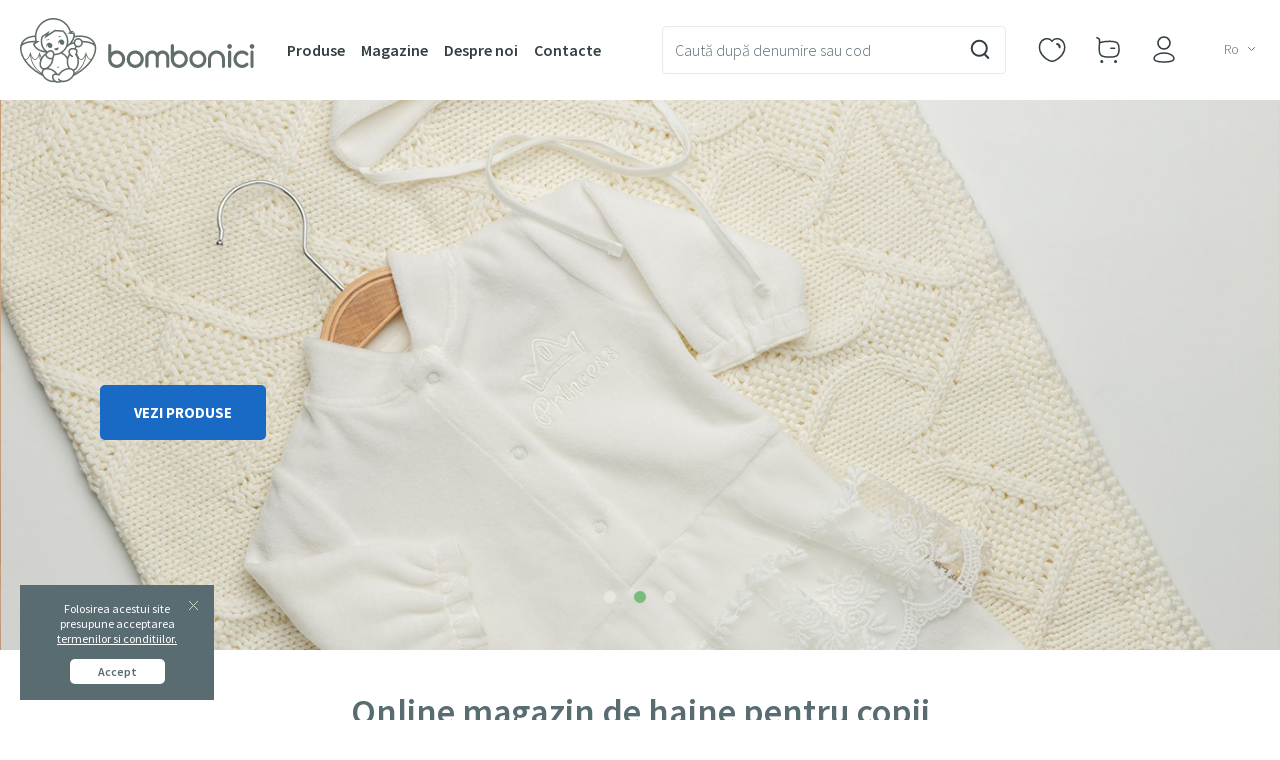

--- FILE ---
content_type: text/html; charset=UTF-8
request_url: https://bombonici.md/
body_size: 28733
content:
<!DOCTYPE html>
<html lang="ro" class="page-home" >
<!-- begin::Head -->
<head>
    <meta name="viewport" content="width=device-width, initial-scale=1, shrink-to-fit=no, user-scalable=0">

    <meta name="csrf-token" content="ykDKFHFt6C8TjCRVcvE9rmnHaF1VODLdhUwfS6zW">
    <title> Haine Pentru Copii in Сhișinau   | Bombonici </title>
<meta name="description" content="Bombonici - magazin online de haine pentru copii și bebeluși in Moldova" />
<link rel="alternate" hreflang="ro" href="https://bombonici.md/" />
<link rel="alternate" hreflang="ru" href="https://bombonici.md/ru" />
<link rel="alternate" hreflang="en" href="https://bombonici.md/en" />
<!-- Open Graph -->
<meta property="og:type" content="website">
<meta property="og:title" content=" Haine Pentru Copii in Сhișinau   | Bombonici ">
<meta property="og:description" content="Bombonici - magazin online de haine pentru copii și bebeluși in Moldova ">
<meta property="og:url" content="https://bombonici.md"/>
<meta property="og:image" content="https://bombonici.md/storage/settings/October2021/UWd2NHT40S0AlbI19kZm.jpeg">
<meta property="og:image:secure_url" content="https://bombonici.md/storage/settings/October2021/UWd2NHT40S0AlbI19kZm.jpeg" />
<meta property="og:image:alt" content="Bombonici - Bombonici" />
<meta property="og:image:width" content="200" />
<meta property="og:image:height" content="200" />

    <link rel="stylesheet" href="/css/app.css?id=a79e049db7af0d34ac33">


    <link rel="icon" href="https://bombonici.md/img/logo.png">
    <link rel="icon" type="image/vnd.microsoft.icon" href="https://bombonici.md/img/logo.png">
    <link rel="icon" type="image/x-icon" href="https://bombonici.md/img/logo.png">
    <link rel="icon" href="https://bombonici.md/img/logo.png" />
    <link rel="icon" href="https://bombonici.md/img/logo.png" type="image/x-icon">
    <link rel="shortcut icon" href="https://bombonici.md/img/logo.png" />
    <link rel="shortcut icon" href="https://bombonici.md/img/logo.png" type="image/x-icon">
    <link rel="shortcut icon" href="https://bombonici.md/img/logo.png" type="image/vnd.microsoft.icon" />
    <link rel="preconnect" href="https://fonts.gstatic.com">
    <link href="https://fonts.googleapis.com/css2?family=Source+Sans+Pro:wght@300;400;600;700;900&display=swap" rel="stylesheet">

</head>

<body class="">
    <!-- Yandex.Metrika counter -->
<script type="text/javascript" >
   (function(m,e,t,r,i,k,a){m[i]=m[i]||function(){(m[i].a=m[i].a||[]).push(arguments)};
   m[i].l=1*new Date();k=e.createElement(t),a=e.getElementsByTagName(t)[0],k.async=1,k.src=r,a.parentNode.insertBefore(k,a)})
   (window, document, "script", "https://mc.yandex.ru/metrika/tag.js", "ym");

   ym(89751320, "init", {
        clickmap:true,
        trackLinks:true,
        accurateTrackBounce:true,
        webvisor:true
   });
</script>
<noscript><div><img src="https://mc.yandex.ru/watch/89751320" style="position:absolute; left:-9999px;" alt="" /></div></noscript>
<!-- /Yandex.Metrika counter -->
 <!-- Google tag (gtag.js) -->
<script async src="https://www.googletagmanager.com/gtag/js?id=G-45Z1EB54PF"></script>
<script>
  window.dataLayer = window.dataLayer || [];
  function gtag(){dataLayer.push(arguments);}
  gtag('js', new Date());

  gtag('config', 'G-45Z1EB54PF');
</script>

<main class="wrapper   " id="app">
    <header class="header-top">
    <div class="container-top">


        <a class="logo  " href="/ro" title="">
            <img class="logo-desk" src="https://bombonici.md/img/icons/logo-desk.svg" alt="" title="">
            <img class="logo-mob" src="https://bombonici.md/img/icons/logo-mobile.svg" alt="" title="">
        </a>

        <div class="menu-block ">

            




            

            <ul class="main-menu clearfix">
                
                
                
                
                
                
                
                
                
                

                <li
                class=desktop-hide
                
                
            ><a href="/ro/produse" >Produse</a></li>
                                <li
                
                
                
            ><a href="/ro/magazine" >Magazine</a></li>
                                <li
                
                
                
            ><a href="/ro/despre-noi" >Despre noi</a></li>
                                <li
                
                
                
            ><a href="/ro/contacte" >Contacte</a></li>
            

                <li class="mobile-lang">
                    <div class="lang lang-selecter">
                                                                                    <a href="/ro" data-lang="ro"
                                   class="current lang-item">Română</a>
                                                                                                                <a class="lang-item" href="/ru"
                                   data-lang="ru">Русский</a>
                                                                                                                <a class="lang-item" href="/en"
                                   data-lang="en">English</a>
                                                                        </div>
                </li>

            </ul>

            <transition name="fade-animation">
                <header-filter
                    lang="ro"
                    :sizes="[{&quot;id&quot;:1,&quot;code&quot;:&quot;M020&quot;,&quot;name&quot;:{&quot;ru&quot;:&quot;56 \u0441\u043c (1-3 \u043c)&quot;,&quot;ro&quot;:&quot;56 cm (1-3 luni)&quot;,&quot;en&quot;:&quot;56 cm (1-3 m)&quot;},&quot;published&quot;:&quot;1&quot;,&quot;created_at&quot;:&quot;2021-08-20T07:39:36.000000Z&quot;,&quot;updated_at&quot;:&quot;2025-05-23T12:05:30.000000Z&quot;,&quot;size_category&quot;:&quot;1&quot;},{&quot;id&quot;:2,&quot;code&quot;:&quot;M040&quot;,&quot;name&quot;:{&quot;ru&quot;:&quot;68 \u0441\u043c (6-9 \u043c)&quot;,&quot;ro&quot;:&quot;68 cm (6-9  luni)&quot;,&quot;en&quot;:&quot;68 cm (6-9 m)&quot;},&quot;published&quot;:&quot;1&quot;,&quot;created_at&quot;:&quot;2021-08-20T07:39:36.000000Z&quot;,&quot;updated_at&quot;:&quot;2025-05-23T12:10:20.000000Z&quot;,&quot;size_category&quot;:&quot;1&quot;},{&quot;id&quot;:4,&quot;code&quot;:&quot;M060&quot;,&quot;name&quot;:{&quot;ru&quot;:&quot;80 \u0441\u043c (12-18 \u043c)&quot;,&quot;ro&quot;:&quot;80 cm (12-18 luni)&quot;,&quot;en&quot;:&quot;80 cm (12-18 m)&quot;},&quot;published&quot;:&quot;1&quot;,&quot;created_at&quot;:&quot;2021-08-20T07:39:36.000000Z&quot;,&quot;updated_at&quot;:&quot;2025-05-23T12:12:03.000000Z&quot;,&quot;size_category&quot;:&quot;1&quot;},{&quot;id&quot;:5,&quot;code&quot;:&quot;M070&quot;,&quot;name&quot;:{&quot;ru&quot;:&quot;86 \u0441\u043c (18-24 \u043c)&quot;,&quot;ro&quot;:&quot;86 cm (18-24 luni)&quot;,&quot;en&quot;:&quot;86 cm (18-24 m)&quot;},&quot;published&quot;:&quot;1&quot;,&quot;created_at&quot;:&quot;2021-08-20T07:39:36.000000Z&quot;,&quot;updated_at&quot;:&quot;2025-05-23T12:13:50.000000Z&quot;,&quot;size_category&quot;:&quot;1&quot;},{&quot;id&quot;:6,&quot;code&quot;:&quot;M080&quot;,&quot;name&quot;:{&quot;ru&quot;:&quot;92 \u0441\u043c (2-3 \u0433)&quot;,&quot;ro&quot;:&quot;92 cm (2-3 ani)&quot;,&quot;en&quot;:&quot;92 cm (2-3 y)&quot;},&quot;published&quot;:&quot;1&quot;,&quot;created_at&quot;:&quot;2021-08-20T07:39:36.000000Z&quot;,&quot;updated_at&quot;:&quot;2025-05-23T12:14:36.000000Z&quot;,&quot;size_category&quot;:&quot;1&quot;},{&quot;id&quot;:10,&quot;code&quot;:&quot;M050&quot;,&quot;name&quot;:{&quot;ru&quot;:&quot;74 \u0441\u043c (9-12 \u043c)&quot;,&quot;ro&quot;:&quot;74 cm (9-12 luni)&quot;,&quot;en&quot;:&quot;74 cm (9-12 m)&quot;},&quot;published&quot;:&quot;1&quot;,&quot;created_at&quot;:&quot;2021-08-20T07:39:36.000000Z&quot;,&quot;updated_at&quot;:&quot;2025-05-23T12:11:18.000000Z&quot;,&quot;size_category&quot;:&quot;1&quot;},{&quot;id&quot;:11,&quot;code&quot;:&quot;M030&quot;,&quot;name&quot;:{&quot;ru&quot;:&quot;62 \u0441\u043c (3-6 \u043c)&quot;,&quot;ro&quot;:&quot;62 cm (3-6 luni)&quot;,&quot;en&quot;:&quot;62 cm (3-6 m)&quot;},&quot;published&quot;:&quot;1&quot;,&quot;created_at&quot;:&quot;2021-08-20T07:39:36.000000Z&quot;,&quot;updated_at&quot;:&quot;2025-05-23T12:09:33.000000Z&quot;,&quot;size_category&quot;:&quot;1&quot;},{&quot;id&quot;:22,&quot;code&quot;:&quot;M010&quot;,&quot;name&quot;:{&quot;ro&quot;:&quot;50 cm (0-1 luni)&quot;,&quot;ru&quot;:&quot;50 \u0441\u043c (0-1 \u043c)&quot;,&quot;en&quot;:&quot;50 cm (0-1 m)&quot;},&quot;published&quot;:&quot;1&quot;,&quot;created_at&quot;:&quot;2021-08-20T07:39:36.000000Z&quot;,&quot;updated_at&quot;:&quot;2025-05-23T12:04:29.000000Z&quot;,&quot;size_category&quot;:&quot;1&quot;},{&quot;id&quot;:24,&quot;code&quot;:&quot;M061&quot;,&quot;name&quot;:{&quot;ro&quot;:&quot;80-86 cm (12-24 luni)&quot;,&quot;ru&quot;:&quot;80-86 \u0441\u043c (12-24 \u043c)&quot;,&quot;en&quot;:&quot;80-86 cm (12-24 m)&quot;},&quot;published&quot;:&quot;1&quot;,&quot;created_at&quot;:&quot;2021-08-20T07:39:36.000000Z&quot;,&quot;updated_at&quot;:&quot;2025-05-23T12:12:49.000000Z&quot;,&quot;size_category&quot;:&quot;1&quot;},{&quot;id&quot;:25,&quot;code&quot;:&quot;M301&quot;,&quot;name&quot;:{&quot;ro&quot;:&quot;95x95cm&quot;,&quot;ru&quot;:&quot;95x95cm&quot;,&quot;en&quot;:&quot;95x95cm&quot;},&quot;published&quot;:&quot;1&quot;,&quot;created_at&quot;:&quot;2021-08-20T07:39:36.000000Z&quot;,&quot;updated_at&quot;:&quot;2025-05-23T10:04:16.000000Z&quot;,&quot;size_category&quot;:&quot;5&quot;},{&quot;id&quot;:26,&quot;code&quot;:&quot;M300&quot;,&quot;name&quot;:{&quot;ro&quot;:&quot;0,80m x 0,80m&quot;,&quot;ru&quot;:&quot;80 x 80 cm&quot;,&quot;en&quot;:&quot;80 x 80 cm&quot;},&quot;published&quot;:&quot;1&quot;,&quot;created_at&quot;:&quot;2021-08-20T07:39:36.000000Z&quot;,&quot;updated_at&quot;:&quot;2025-02-10T15:06:17.000000Z&quot;,&quot;size_category&quot;:&quot;5&quot;},{&quot;id&quot;:27,&quot;code&quot;:&quot;M302&quot;,&quot;name&quot;:{&quot;ro&quot;:&quot;90x90 cm&quot;,&quot;ru&quot;:&quot;90x90 cm&quot;,&quot;en&quot;:&quot;90x90 cm&quot;},&quot;published&quot;:&quot;1&quot;,&quot;created_at&quot;:&quot;2021-08-20T07:39:36.000000Z&quot;,&quot;updated_at&quot;:&quot;2025-05-23T09:51:57.000000Z&quot;,&quot;size_category&quot;:&quot;5&quot;},{&quot;id&quot;:28,&quot;code&quot;:&quot;M303&quot;,&quot;name&quot;:{&quot;ro&quot;:&quot;100x100 cm&quot;,&quot;ru&quot;:&quot;100x100 cm&quot;,&quot;en&quot;:&quot;100x100 cm&quot;},&quot;published&quot;:&quot;1&quot;,&quot;created_at&quot;:&quot;2021-08-20T07:39:36.000000Z&quot;,&quot;updated_at&quot;:&quot;2025-05-23T09:52:21.000000Z&quot;,&quot;size_category&quot;:&quot;5&quot;},{&quot;id&quot;:29,&quot;code&quot;:&quot;M304&quot;,&quot;name&quot;:{&quot;ro&quot;:&quot;120x60 cm&quot;,&quot;ru&quot;:&quot;120x60 cm&quot;,&quot;en&quot;:&quot;120x60 cm&quot;},&quot;published&quot;:&quot;1&quot;,&quot;created_at&quot;:&quot;2021-08-20T07:39:36.000000Z&quot;,&quot;updated_at&quot;:&quot;2025-05-23T09:58:26.000000Z&quot;,&quot;size_category&quot;:&quot;5&quot;},{&quot;id&quot;:30,&quot;code&quot;:&quot;M305&quot;,&quot;name&quot;:{&quot;ro&quot;:&quot;120x65 cm&quot;,&quot;ru&quot;:&quot;120x65 cm&quot;,&quot;en&quot;:&quot;120x65 cm&quot;},&quot;published&quot;:&quot;1&quot;,&quot;created_at&quot;:&quot;2021-08-20T07:39:36.000000Z&quot;,&quot;updated_at&quot;:&quot;2025-05-23T09:53:17.000000Z&quot;,&quot;size_category&quot;:&quot;5&quot;},{&quot;id&quot;:32,&quot;code&quot;:&quot;M306&quot;,&quot;name&quot;:{&quot;ro&quot;:&quot;100x80 cm&quot;,&quot;ru&quot;:&quot;100x80 cm&quot;,&quot;en&quot;:&quot;100x80 cm&quot;},&quot;published&quot;:&quot;1&quot;,&quot;created_at&quot;:&quot;2021-08-20T07:39:36.000000Z&quot;,&quot;updated_at&quot;:&quot;2025-05-23T09:53:40.000000Z&quot;,&quot;size_category&quot;:&quot;5&quot;},{&quot;id&quot;:33,&quot;code&quot;:&quot;M307&quot;,&quot;name&quot;:{&quot;ro&quot;:&quot;120x90 cm&quot;,&quot;ru&quot;:&quot;120x90 cm&quot;,&quot;en&quot;:&quot;120x90 cm&quot;},&quot;published&quot;:&quot;1&quot;,&quot;created_at&quot;:&quot;2021-08-20T07:39:36.000000Z&quot;,&quot;updated_at&quot;:&quot;2025-05-23T09:57:32.000000Z&quot;,&quot;size_category&quot;:&quot;5&quot;},{&quot;id&quot;:34,&quot;code&quot;:&quot;M308&quot;,&quot;name&quot;:{&quot;ro&quot;:&quot;85 x 85 cm&quot;,&quot;ru&quot;:&quot;85 x 85 cm&quot;,&quot;en&quot;:&quot;85 x 85 cm&quot;},&quot;published&quot;:&quot;1&quot;,&quot;created_at&quot;:&quot;2021-08-20T07:39:36.000000Z&quot;,&quot;updated_at&quot;:&quot;2022-11-01T14:31:37.000000Z&quot;,&quot;size_category&quot;:&quot;5&quot;},{&quot;id&quot;:35,&quot;code&quot;:&quot;M309&quot;,&quot;name&quot;:{&quot;ro&quot;:&quot;100x85 cm&quot;,&quot;ru&quot;:&quot;100x85 cm&quot;,&quot;en&quot;:&quot;100x85 cm&quot;},&quot;published&quot;:&quot;1&quot;,&quot;created_at&quot;:&quot;2021-08-20T07:39:36.000000Z&quot;,&quot;updated_at&quot;:&quot;2025-05-23T09:54:01.000000Z&quot;,&quot;size_category&quot;:&quot;5&quot;},{&quot;id&quot;:36,&quot;code&quot;:&quot;M310&quot;,&quot;name&quot;:{&quot;ro&quot;:&quot;120 x 80 cm&quot;,&quot;ru&quot;:&quot;120 x 80 cm&quot;,&quot;en&quot;:&quot;120 x 80 cm&quot;},&quot;published&quot;:&quot;1&quot;,&quot;created_at&quot;:&quot;2021-08-20T07:39:36.000000Z&quot;,&quot;updated_at&quot;:&quot;2022-11-01T14:32:20.000000Z&quot;,&quot;size_category&quot;:&quot;5&quot;},{&quot;id&quot;:37,&quot;code&quot;:&quot;M311&quot;,&quot;name&quot;:{&quot;ro&quot;:&quot;100x90 cm&quot;,&quot;ru&quot;:&quot;100x90 cm&quot;,&quot;en&quot;:&quot;100x90 cm&quot;},&quot;published&quot;:&quot;1&quot;,&quot;created_at&quot;:&quot;2021-08-20T07:39:36.000000Z&quot;,&quot;updated_at&quot;:&quot;2025-05-23T09:54:24.000000Z&quot;,&quot;size_category&quot;:&quot;5&quot;},{&quot;id&quot;:38,&quot;code&quot;:&quot;M312&quot;,&quot;name&quot;:{&quot;ro&quot;:&quot;125x90 cm&quot;,&quot;ru&quot;:&quot;125x90 cm&quot;,&quot;en&quot;:&quot;125x90 cm&quot;},&quot;published&quot;:&quot;1&quot;,&quot;created_at&quot;:&quot;2021-08-20T07:39:36.000000Z&quot;,&quot;updated_at&quot;:&quot;2025-05-23T09:54:48.000000Z&quot;,&quot;size_category&quot;:&quot;5&quot;},{&quot;id&quot;:39,&quot;code&quot;:&quot;M313&quot;,&quot;name&quot;:{&quot;ro&quot;:&quot;85x90 cm&quot;,&quot;ru&quot;:&quot;85x90 cm&quot;,&quot;en&quot;:&quot;85x90 cm&quot;},&quot;published&quot;:&quot;1&quot;,&quot;created_at&quot;:&quot;2021-08-20T07:39:36.000000Z&quot;,&quot;updated_at&quot;:&quot;2025-05-23T09:55:12.000000Z&quot;,&quot;size_category&quot;:&quot;5&quot;},{&quot;id&quot;:40,&quot;code&quot;:&quot;M314&quot;,&quot;name&quot;:{&quot;ro&quot;:&quot;90x55 cm&quot;,&quot;ru&quot;:&quot;90x55 cm&quot;,&quot;en&quot;:&quot;90x55 cm&quot;},&quot;published&quot;:&quot;1&quot;,&quot;created_at&quot;:&quot;2021-08-20T07:39:36.000000Z&quot;,&quot;updated_at&quot;:&quot;2025-05-23T09:55:42.000000Z&quot;,&quot;size_category&quot;:&quot;5&quot;},{&quot;id&quot;:41,&quot;code&quot;:&quot;M315&quot;,&quot;name&quot;:{&quot;ro&quot;:&quot;75x75 cm&quot;,&quot;ru&quot;:&quot;75x75 cm&quot;,&quot;en&quot;:&quot;75x75 cm&quot;},&quot;published&quot;:&quot;1&quot;,&quot;created_at&quot;:&quot;2021-08-20T07:39:36.000000Z&quot;,&quot;updated_at&quot;:&quot;2025-05-23T09:57:11.000000Z&quot;,&quot;size_category&quot;:&quot;5&quot;},{&quot;id&quot;:42,&quot;code&quot;:&quot;M316&quot;,&quot;name&quot;:{&quot;ro&quot;:&quot;100x95 cm&quot;,&quot;ru&quot;:&quot;100x95 cm&quot;,&quot;en&quot;:&quot;100x95 cm&quot;},&quot;published&quot;:&quot;1&quot;,&quot;created_at&quot;:&quot;2021-08-20T07:39:36.000000Z&quot;,&quot;updated_at&quot;:&quot;2025-05-23T09:57:57.000000Z&quot;,&quot;size_category&quot;:&quot;5&quot;},{&quot;id&quot;:43,&quot;code&quot;:&quot;M317&quot;,&quot;name&quot;:{&quot;ro&quot;:&quot;100x75 cm&quot;,&quot;ru&quot;:&quot;100x75 cm&quot;,&quot;en&quot;:&quot;100x75 cm&quot;},&quot;published&quot;:&quot;1&quot;,&quot;created_at&quot;:&quot;2021-08-20T07:39:36.000000Z&quot;,&quot;updated_at&quot;:&quot;2025-05-23T09:59:41.000000Z&quot;,&quot;size_category&quot;:&quot;5&quot;},{&quot;id&quot;:44,&quot;code&quot;:&quot;M400&quot;,&quot;name&quot;:{&quot;ro&quot;:&quot;15&quot;,&quot;ru&quot;:&quot;15&quot;,&quot;en&quot;:&quot;15&quot;},&quot;published&quot;:&quot;1&quot;,&quot;created_at&quot;:&quot;2021-08-20T07:39:36.000000Z&quot;,&quot;updated_at&quot;:&quot;2022-06-16T13:11:43.000000Z&quot;,&quot;size_category&quot;:&quot;2&quot;},{&quot;id&quot;:45,&quot;code&quot;:&quot;M401&quot;,&quot;name&quot;:{&quot;ro&quot;:&quot;16&quot;,&quot;ru&quot;:&quot;16&quot;,&quot;en&quot;:&quot;16&quot;},&quot;published&quot;:&quot;1&quot;,&quot;created_at&quot;:&quot;2021-08-20T07:39:36.000000Z&quot;,&quot;updated_at&quot;:&quot;2021-08-20T07:39:36.000000Z&quot;,&quot;size_category&quot;:&quot;2&quot;},{&quot;id&quot;:46,&quot;code&quot;:&quot;M402&quot;,&quot;name&quot;:{&quot;ro&quot;:&quot;17&quot;,&quot;ru&quot;:&quot;17&quot;,&quot;en&quot;:&quot;17&quot;},&quot;published&quot;:&quot;1&quot;,&quot;created_at&quot;:&quot;2021-08-20T07:39:36.000000Z&quot;,&quot;updated_at&quot;:&quot;2022-06-16T13:11:52.000000Z&quot;,&quot;size_category&quot;:&quot;2&quot;},{&quot;id&quot;:47,&quot;code&quot;:&quot;M403&quot;,&quot;name&quot;:{&quot;ro&quot;:&quot;18&quot;,&quot;ru&quot;:&quot;18&quot;,&quot;en&quot;:&quot;18&quot;},&quot;published&quot;:&quot;1&quot;,&quot;created_at&quot;:&quot;2021-08-20T07:39:36.000000Z&quot;,&quot;updated_at&quot;:&quot;2022-06-16T13:11:58.000000Z&quot;,&quot;size_category&quot;:&quot;2&quot;},{&quot;id&quot;:48,&quot;code&quot;:&quot;M404&quot;,&quot;name&quot;:{&quot;ro&quot;:&quot;19&quot;,&quot;ru&quot;:&quot;19&quot;,&quot;en&quot;:&quot;19&quot;},&quot;published&quot;:&quot;1&quot;,&quot;created_at&quot;:&quot;2021-08-20T07:39:36.000000Z&quot;,&quot;updated_at&quot;:&quot;2021-08-20T07:39:36.000000Z&quot;,&quot;size_category&quot;:&quot;2&quot;},{&quot;id&quot;:49,&quot;code&quot;:&quot;M408&quot;,&quot;name&quot;:{&quot;ro&quot;:&quot;23&quot;,&quot;ru&quot;:&quot;23&quot;,&quot;en&quot;:&quot;23&quot;},&quot;published&quot;:&quot;1&quot;,&quot;created_at&quot;:&quot;2021-08-20T07:39:36.000000Z&quot;,&quot;updated_at&quot;:&quot;2022-06-16T13:12:26.000000Z&quot;,&quot;size_category&quot;:&quot;2&quot;},{&quot;id&quot;:50,&quot;code&quot;:&quot;M405&quot;,&quot;name&quot;:{&quot;ro&quot;:&quot;20&quot;,&quot;ru&quot;:&quot;20&quot;,&quot;en&quot;:&quot;20&quot;},&quot;published&quot;:&quot;1&quot;,&quot;created_at&quot;:&quot;2021-08-20T07:39:36.000000Z&quot;,&quot;updated_at&quot;:&quot;2022-06-16T13:12:08.000000Z&quot;,&quot;size_category&quot;:&quot;2&quot;},{&quot;id&quot;:51,&quot;code&quot;:&quot;M406&quot;,&quot;name&quot;:{&quot;ro&quot;:&quot;21&quot;,&quot;ru&quot;:&quot;21&quot;,&quot;en&quot;:&quot;21&quot;},&quot;published&quot;:&quot;1&quot;,&quot;created_at&quot;:&quot;2021-08-20T07:39:36.000000Z&quot;,&quot;updated_at&quot;:&quot;2021-08-20T07:39:36.000000Z&quot;,&quot;size_category&quot;:&quot;2&quot;},{&quot;id&quot;:52,&quot;code&quot;:&quot;M407&quot;,&quot;name&quot;:{&quot;ro&quot;:&quot;22&quot;,&quot;ru&quot;:&quot;22&quot;,&quot;en&quot;:&quot;22&quot;},&quot;published&quot;:&quot;1&quot;,&quot;created_at&quot;:&quot;2021-08-20T07:39:36.000000Z&quot;,&quot;updated_at&quot;:&quot;2022-06-16T13:12:20.000000Z&quot;,&quot;size_category&quot;:&quot;2&quot;},{&quot;id&quot;:53,&quot;code&quot;:&quot;M200&quot;,&quot;name&quot;:{&quot;ro&quot;:&quot;36 cm (0 luni)&quot;,&quot;ru&quot;:&quot;36 \u0441\u043c (0 \u043c)&quot;,&quot;en&quot;:&quot;36 cm (0 m)&quot;},&quot;published&quot;:&quot;1&quot;,&quot;created_at&quot;:&quot;2021-08-20T07:39:36.000000Z&quot;,&quot;updated_at&quot;:&quot;2025-05-23T12:16:37.000000Z&quot;,&quot;size_category&quot;:&quot;3&quot;},{&quot;id&quot;:54,&quot;code&quot;:&quot;M201&quot;,&quot;name&quot;:{&quot;ro&quot;:&quot;38 cm (0-1 luni)&quot;,&quot;ru&quot;:&quot;38 \u0441\u043c (0-1 \u043c)&quot;,&quot;en&quot;:&quot;38 cm (0-1 m)&quot;},&quot;published&quot;:&quot;1&quot;,&quot;created_at&quot;:&quot;2021-08-20T07:39:36.000000Z&quot;,&quot;updated_at&quot;:&quot;2025-05-23T12:17:27.000000Z&quot;,&quot;size_category&quot;:&quot;3&quot;},{&quot;id&quot;:55,&quot;code&quot;:&quot;M203&quot;,&quot;name&quot;:{&quot;ro&quot;:&quot;40 cm (1-3 luni)&quot;,&quot;ru&quot;:&quot;40 \u0441\u043c (1-3 \u043c)&quot;,&quot;en&quot;:&quot;40 cm (1-3 m)&quot;},&quot;published&quot;:&quot;1&quot;,&quot;created_at&quot;:&quot;2021-08-20T07:39:36.000000Z&quot;,&quot;updated_at&quot;:&quot;2025-05-23T12:18:06.000000Z&quot;,&quot;size_category&quot;:&quot;3&quot;},{&quot;id&quot;:56,&quot;code&quot;:&quot;M205&quot;,&quot;name&quot;:{&quot;ro&quot;:&quot;42 cm (3-6 luni)&quot;,&quot;ru&quot;:&quot;42 \u0441\u043c (3-6 \u043c)&quot;,&quot;en&quot;:&quot;42 cm (3-6 m)&quot;},&quot;published&quot;:&quot;1&quot;,&quot;created_at&quot;:&quot;2021-08-20T07:39:36.000000Z&quot;,&quot;updated_at&quot;:&quot;2025-05-23T12:19:32.000000Z&quot;,&quot;size_category&quot;:&quot;3&quot;},{&quot;id&quot;:57,&quot;code&quot;:&quot;M207&quot;,&quot;name&quot;:{&quot;ro&quot;:&quot;44 cm (6-9 luni)&quot;,&quot;ru&quot;:&quot;44 \u0441\u043c (6-9 \u043c)&quot;,&quot;en&quot;:&quot;44 cm (6-9 m)&quot;},&quot;published&quot;:&quot;1&quot;,&quot;created_at&quot;:&quot;2021-08-20T07:39:36.000000Z&quot;,&quot;updated_at&quot;:&quot;2025-05-23T12:22:02.000000Z&quot;,&quot;size_category&quot;:&quot;3&quot;},{&quot;id&quot;:58,&quot;code&quot;:&quot;M209&quot;,&quot;name&quot;:{&quot;ro&quot;:&quot;46 cm (9-12 luni)&quot;,&quot;ru&quot;:&quot;46 \u0441\u043c (9-12 \u043c)&quot;,&quot;en&quot;:&quot;46 cm (9-12 m)&quot;},&quot;published&quot;:&quot;1&quot;,&quot;created_at&quot;:&quot;2021-08-20T07:39:36.000000Z&quot;,&quot;updated_at&quot;:&quot;2025-05-23T12:23:42.000000Z&quot;,&quot;size_category&quot;:&quot;3&quot;},{&quot;id&quot;:59,&quot;code&quot;:&quot;M212&quot;,&quot;name&quot;:{&quot;ro&quot;:&quot;48 cm (12-24 luni)&quot;,&quot;ru&quot;:&quot;48 \u0441\u043c (12-24 \u043c)&quot;,&quot;en&quot;:&quot;48 cm (12-24 m)&quot;},&quot;published&quot;:&quot;1&quot;,&quot;created_at&quot;:&quot;2021-08-20T07:39:36.000000Z&quot;,&quot;updated_at&quot;:&quot;2025-05-23T12:26:50.000000Z&quot;,&quot;size_category&quot;:&quot;3&quot;},{&quot;id&quot;:60,&quot;code&quot;:&quot;M214&quot;,&quot;name&quot;:{&quot;ro&quot;:&quot;50 cm (2-3 ani)&quot;,&quot;ru&quot;:&quot;50 \u0441\u043c (2-3 \u0433\u043e\u0434\u0430)&quot;,&quot;en&quot;:&quot;50 cm (2-3 years)&quot;},&quot;published&quot;:&quot;1&quot;,&quot;created_at&quot;:&quot;2021-08-20T07:39:36.000000Z&quot;,&quot;updated_at&quot;:&quot;2025-05-23T12:27:52.000000Z&quot;,&quot;size_category&quot;:&quot;3&quot;},{&quot;id&quot;:61,&quot;code&quot;:&quot;M216&quot;,&quot;name&quot;:{&quot;ro&quot;:&quot;52 cm (2-3 ani)&quot;,&quot;ru&quot;:&quot;52 cm (2-3 \u0433)&quot;,&quot;en&quot;:&quot;52 cm (2-3 y)&quot;},&quot;published&quot;:&quot;1&quot;,&quot;created_at&quot;:&quot;2021-08-20T07:39:36.000000Z&quot;,&quot;updated_at&quot;:&quot;2025-11-13T16:23:21.000000Z&quot;,&quot;size_category&quot;:&quot;3&quot;},{&quot;id&quot;:62,&quot;code&quot;:&quot;M218&quot;,&quot;name&quot;:{&quot;ro&quot;:&quot;54&quot;,&quot;ru&quot;:&quot;54&quot;,&quot;en&quot;:&quot;54&quot;},&quot;published&quot;:&quot;1&quot;,&quot;created_at&quot;:&quot;2021-08-20T07:39:36.000000Z&quot;,&quot;updated_at&quot;:&quot;2022-06-16T12:55:15.000000Z&quot;,&quot;size_category&quot;:&quot;3&quot;},{&quot;id&quot;:64,&quot;code&quot;:&quot;M500&quot;,&quot;name&quot;:{&quot;ro&quot;:&quot;0-6&quot;,&quot;ru&quot;:&quot;0-6&quot;,&quot;en&quot;:&quot;0-6&quot;},&quot;published&quot;:&quot;1&quot;,&quot;created_at&quot;:&quot;2021-08-20T07:39:36.000000Z&quot;,&quot;updated_at&quot;:&quot;2022-07-07T09:38:02.000000Z&quot;,&quot;size_category&quot;:&quot;6&quot;},{&quot;id&quot;:65,&quot;code&quot;:&quot;M501&quot;,&quot;name&quot;:{&quot;ro&quot;:&quot;6-12&quot;,&quot;ru&quot;:&quot;6-12&quot;,&quot;en&quot;:&quot;6-12&quot;},&quot;published&quot;:&quot;1&quot;,&quot;created_at&quot;:&quot;2021-08-20T07:39:36.000000Z&quot;,&quot;updated_at&quot;:&quot;2022-07-07T09:38:08.000000Z&quot;,&quot;size_category&quot;:&quot;6&quot;},{&quot;id&quot;:66,&quot;code&quot;:&quot;M502&quot;,&quot;name&quot;:{&quot;ro&quot;:&quot;12-24&quot;,&quot;ru&quot;:&quot;12-24&quot;,&quot;en&quot;:&quot;12-24&quot;},&quot;published&quot;:&quot;1&quot;,&quot;created_at&quot;:&quot;2021-08-20T07:39:36.000000Z&quot;,&quot;updated_at&quot;:&quot;2022-07-07T09:38:12.000000Z&quot;,&quot;size_category&quot;:&quot;6&quot;},{&quot;id&quot;:67,&quot;code&quot;:&quot;M503&quot;,&quot;name&quot;:{&quot;ro&quot;:&quot;2-3&quot;,&quot;ru&quot;:&quot;2-3&quot;,&quot;en&quot;:&quot;2-3&quot;},&quot;published&quot;:&quot;1&quot;,&quot;created_at&quot;:&quot;2021-08-20T07:39:36.000000Z&quot;,&quot;updated_at&quot;:&quot;2022-07-07T09:38:18.000000Z&quot;,&quot;size_category&quot;:&quot;6&quot;},{&quot;id&quot;:72,&quot;code&quot;:&quot;M504&quot;,&quot;name&quot;:{&quot;ro&quot;:&quot;12-18&quot;,&quot;ru&quot;:&quot;12-18&quot;,&quot;en&quot;:&quot;12-18&quot;},&quot;published&quot;:&quot;1&quot;,&quot;created_at&quot;:&quot;2021-08-20T07:39:36.000000Z&quot;,&quot;updated_at&quot;:&quot;2022-07-07T09:38:24.000000Z&quot;,&quot;size_category&quot;:&quot;6&quot;},{&quot;id&quot;:74,&quot;code&quot;:&quot;M009&quot;,&quot;name&quot;:{&quot;ro&quot;:&quot;44 cm (0 luni)&quot;,&quot;ru&quot;:&quot;44 \u0441\u043c (0 \u043c)&quot;,&quot;en&quot;:&quot;44 cm (0 m)&quot;},&quot;published&quot;:&quot;1&quot;,&quot;created_at&quot;:&quot;2021-08-20T07:39:36.000000Z&quot;,&quot;updated_at&quot;:&quot;2025-05-23T12:01:43.000000Z&quot;,&quot;size_category&quot;:&quot;1&quot;},{&quot;id&quot;:75,&quot;code&quot;:&quot;M318&quot;,&quot;name&quot;:{&quot;ro&quot;:&quot;43x43 cm&quot;,&quot;ru&quot;:&quot;43x43 cm&quot;,&quot;en&quot;:&quot;43x43 cm&quot;},&quot;published&quot;:&quot;1&quot;,&quot;created_at&quot;:&quot;2021-08-20T07:39:36.000000Z&quot;,&quot;updated_at&quot;:&quot;2025-05-23T10:00:04.000000Z&quot;,&quot;size_category&quot;:&quot;5&quot;},{&quot;id&quot;:77,&quot;code&quot;:&quot;M213&quot;,&quot;name&quot;:{&quot;ro&quot;:&quot;48-50 cm (1-3 ani)&quot;,&quot;ru&quot;:&quot;48-50 \u0441\u043c (1-3 \u0433)&quot;,&quot;en&quot;:&quot;48-50 cm (1-3 y)&quot;},&quot;published&quot;:&quot;1&quot;,&quot;created_at&quot;:&quot;2021-08-20T07:39:36.000000Z&quot;,&quot;updated_at&quot;:&quot;2025-05-23T12:27:24.000000Z&quot;,&quot;size_category&quot;:&quot;3&quot;},{&quot;id&quot;:78,&quot;code&quot;:&quot;M320&quot;,&quot;name&quot;:{&quot;ro&quot;:&quot;110x100 cm&quot;,&quot;ru&quot;:&quot;110x100 cm&quot;,&quot;en&quot;:&quot;110x100 cm&quot;},&quot;published&quot;:&quot;1&quot;,&quot;created_at&quot;:&quot;2021-08-20T07:39:36.000000Z&quot;,&quot;updated_at&quot;:&quot;2025-05-23T10:00:43.000000Z&quot;,&quot;size_category&quot;:&quot;5&quot;},{&quot;id&quot;:79,&quot;code&quot;:&quot;M321&quot;,&quot;name&quot;:{&quot;ro&quot;:&quot;110x80 cm&quot;,&quot;ru&quot;:&quot;110x80 cm&quot;,&quot;en&quot;:&quot;110x80 cm&quot;},&quot;published&quot;:&quot;1&quot;,&quot;created_at&quot;:&quot;2021-08-20T07:39:36.000000Z&quot;,&quot;updated_at&quot;:&quot;2025-05-23T10:03:44.000000Z&quot;,&quot;size_category&quot;:&quot;5&quot;},{&quot;id&quot;:84,&quot;code&quot;:&quot;M322&quot;,&quot;name&quot;:{&quot;ro&quot;:&quot;32x30 cm&quot;,&quot;ru&quot;:&quot;32x30 cm&quot;,&quot;en&quot;:&quot;32x30 cm&quot;},&quot;published&quot;:&quot;1&quot;,&quot;created_at&quot;:&quot;2021-08-20T07:39:36.000000Z&quot;,&quot;updated_at&quot;:&quot;2025-05-23T09:59:02.000000Z&quot;,&quot;size_category&quot;:&quot;5&quot;},{&quot;id&quot;:85,&quot;code&quot;:&quot;M323&quot;,&quot;name&quot;:{&quot;ro&quot;:&quot;46x35 cm&quot;,&quot;ru&quot;:&quot;46x35 cm&quot;,&quot;en&quot;:&quot;46x35 cm&quot;},&quot;published&quot;:&quot;1&quot;,&quot;created_at&quot;:&quot;2021-08-20T07:39:36.000000Z&quot;,&quot;updated_at&quot;:&quot;2025-05-23T10:01:05.000000Z&quot;,&quot;size_category&quot;:&quot;5&quot;},{&quot;id&quot;:86,&quot;code&quot;:&quot;M215&quot;,&quot;name&quot;:{&quot;ro&quot;:&quot;50-52 (1.5-3 ani)&quot;,&quot;ru&quot;:&quot;50-52 (1.5-3\u0433)&quot;,&quot;en&quot;:&quot;50-52 (1.5-3y)&quot;},&quot;published&quot;:&quot;1&quot;,&quot;created_at&quot;:&quot;2021-08-20T07:39:36.000000Z&quot;,&quot;updated_at&quot;:&quot;2025-03-25T17:03:14.000000Z&quot;,&quot;size_category&quot;:&quot;3&quot;},{&quot;id&quot;:87,&quot;code&quot;:&quot;M210&quot;,&quot;name&quot;:{&quot;ro&quot;:&quot;46-50 cm (9-24 luni)&quot;,&quot;ru&quot;:&quot;46-50 \u0441\u043c (9-24 \u043c)&quot;,&quot;en&quot;:&quot;46-50 cm (9-24 m)&quot;},&quot;published&quot;:&quot;1&quot;,&quot;created_at&quot;:&quot;2021-08-20T07:39:36.000000Z&quot;,&quot;updated_at&quot;:&quot;2025-05-23T12:24:37.000000Z&quot;,&quot;size_category&quot;:&quot;3&quot;},{&quot;id&quot;:88,&quot;code&quot;:&quot;M211&quot;,&quot;name&quot;:{&quot;ro&quot;:&quot;46-48 cm (9-18 luni)&quot;,&quot;ru&quot;:&quot;46-48 \u0441\u043c (9-18 \u043c)&quot;,&quot;en&quot;:&quot;46-48 cm (9-18 m)&quot;},&quot;published&quot;:&quot;1&quot;,&quot;created_at&quot;:&quot;2021-08-20T07:39:36.000000Z&quot;,&quot;updated_at&quot;:&quot;2025-05-23T12:26:09.000000Z&quot;,&quot;size_category&quot;:&quot;3&quot;},{&quot;id&quot;:89,&quot;code&quot;:&quot;M204&quot;,&quot;name&quot;:{&quot;ro&quot;:&quot;40-42 cm (1-6 luni)&quot;,&quot;ru&quot;:&quot;40-42 \u0441\u043c (1-6 \u043c)&quot;,&quot;en&quot;:&quot;40-42 cm (1-6 m)&quot;},&quot;published&quot;:&quot;1&quot;,&quot;created_at&quot;:&quot;2021-08-20T07:39:36.000000Z&quot;,&quot;updated_at&quot;:&quot;2025-05-23T12:20:20.000000Z&quot;,&quot;size_category&quot;:&quot;3&quot;},{&quot;id&quot;:90,&quot;code&quot;:&quot;M206&quot;,&quot;name&quot;:{&quot;ro&quot;:&quot;42-44 cm (3-9 luni)&quot;,&quot;ru&quot;:&quot;42-44 \u0441\u043c (3-9 \u043c)&quot;,&quot;en&quot;:&quot;42-44 cm (3-9 m)&quot;},&quot;published&quot;:&quot;1&quot;,&quot;created_at&quot;:&quot;2021-08-20T07:39:36.000000Z&quot;,&quot;updated_at&quot;:&quot;2025-05-23T12:21:17.000000Z&quot;,&quot;size_category&quot;:&quot;3&quot;},{&quot;id&quot;:91,&quot;code&quot;:&quot;M208&quot;,&quot;name&quot;:{&quot;ro&quot;:&quot;44-46 cm (6-12 luni)&quot;,&quot;ru&quot;:&quot;44-46 \u0441\u043c (6-12 \u043c)&quot;,&quot;en&quot;:&quot;44-46 cm (6-12 m)&quot;},&quot;published&quot;:&quot;1&quot;,&quot;created_at&quot;:&quot;2021-08-20T07:39:36.000000Z&quot;,&quot;updated_at&quot;:&quot;2025-05-23T12:23:02.000000Z&quot;,&quot;size_category&quot;:&quot;3&quot;},{&quot;id&quot;:95,&quot;code&quot;:&quot;M222&quot;,&quot;name&quot;:{&quot;ro&quot;:&quot;50 cm (2-3 ani)&quot;,&quot;ru&quot;:&quot;50 \u0441\u043c (2-3 \u0433\u043e\u0434\u0430)&quot;,&quot;en&quot;:&quot;50 cm (2-3 years)&quot;},&quot;published&quot;:&quot;1&quot;,&quot;created_at&quot;:&quot;2021-10-08T09:40:21.000000Z&quot;,&quot;updated_at&quot;:&quot;2025-05-23T12:29:11.000000Z&quot;,&quot;size_category&quot;:&quot;3&quot;},{&quot;id&quot;:97,&quot;code&quot;:&quot;M217&quot;,&quot;name&quot;:{&quot;ro&quot;:&quot;52-54&quot;,&quot;ru&quot;:&quot;52-54&quot;,&quot;en&quot;:&quot;52-54&quot;},&quot;published&quot;:&quot;1&quot;,&quot;created_at&quot;:&quot;2021-11-29T15:03:12.000000Z&quot;,&quot;updated_at&quot;:&quot;2022-07-07T10:39:45.000000Z&quot;,&quot;size_category&quot;:&quot;3&quot;},{&quot;id&quot;:98,&quot;code&quot;:&quot;M100&quot;,&quot;name&quot;:{&quot;ro&quot;:&quot;98 cm (3-4 ani)&quot;,&quot;ru&quot;:&quot;98 \u0441\u043c (3-4 \u0433)&quot;,&quot;en&quot;:&quot;98 cm (3-4 y)&quot;},&quot;published&quot;:&quot;1&quot;,&quot;created_at&quot;:&quot;2021-11-29T15:03:12.000000Z&quot;,&quot;updated_at&quot;:&quot;2025-05-23T12:40:09.000000Z&quot;,&quot;size_category&quot;:&quot;1&quot;},{&quot;id&quot;:99,&quot;code&quot;:&quot;M223&quot;,&quot;name&quot;:{&quot;ro&quot;:&quot;48 cm (12-18 luni)&quot;,&quot;ru&quot;:&quot;48 \u0441\u043c (12-18 \u043c)&quot;,&quot;en&quot;:&quot;48 cm (12-18 m)&quot;},&quot;published&quot;:&quot;1&quot;,&quot;created_at&quot;:&quot;2022-05-11T08:11:33.000000Z&quot;,&quot;updated_at&quot;:&quot;2025-05-23T12:29:58.000000Z&quot;,&quot;size_category&quot;:&quot;3&quot;},{&quot;id&quot;:100,&quot;code&quot;:&quot;M224&quot;,&quot;name&quot;:{&quot;ro&quot;:&quot;50 cm (18-24 luni)&quot;,&quot;ru&quot;:&quot;50 \u0441\u043c (18-24 \u043c)&quot;,&quot;en&quot;:&quot;50 cm (18-24 m)&quot;},&quot;published&quot;:&quot;1&quot;,&quot;created_at&quot;:&quot;2022-05-11T08:11:36.000000Z&quot;,&quot;updated_at&quot;:&quot;2025-05-23T12:32:21.000000Z&quot;,&quot;size_category&quot;:&quot;3&quot;},{&quot;id&quot;:101,&quot;code&quot;:&quot;M328&quot;,&quot;name&quot;:{&quot;ro&quot;:&quot;110 x 90 cm&quot;,&quot;ru&quot;:&quot;110 x 90 cm&quot;,&quot;en&quot;:&quot;110 x 90 cm&quot;},&quot;published&quot;:&quot;1&quot;,&quot;created_at&quot;:&quot;2022-06-16T14:41:17.000000Z&quot;,&quot;updated_at&quot;:&quot;2022-11-01T14:39:28.000000Z&quot;,&quot;size_category&quot;:&quot;5&quot;},{&quot;id&quot;:102,&quot;code&quot;:&quot;M324&quot;,&quot;name&quot;:{&quot;ro&quot;:&quot;105x85 cm&quot;,&quot;ru&quot;:&quot;105x85 cm&quot;,&quot;en&quot;:&quot;105x85 cm&quot;},&quot;published&quot;:&quot;1&quot;,&quot;created_at&quot;:&quot;2022-06-16T14:41:17.000000Z&quot;,&quot;updated_at&quot;:&quot;2025-05-23T10:03:12.000000Z&quot;,&quot;size_category&quot;:&quot;5&quot;},{&quot;id&quot;:103,&quot;code&quot;:&quot;M325&quot;,&quot;name&quot;:{&quot;ro&quot;:&quot;85 x 80 cm&quot;,&quot;ru&quot;:&quot;85 x 80 cm&quot;,&quot;en&quot;:&quot;85 x 80 cm&quot;},&quot;published&quot;:&quot;1&quot;,&quot;created_at&quot;:&quot;2022-06-16T14:41:17.000000Z&quot;,&quot;updated_at&quot;:&quot;2022-11-01T14:38:34.000000Z&quot;,&quot;size_category&quot;:&quot;5&quot;},{&quot;id&quot;:104,&quot;code&quot;:&quot;M326&quot;,&quot;name&quot;:{&quot;ro&quot;:&quot;115x90 cm&quot;,&quot;ru&quot;:&quot;115x90 cm&quot;,&quot;en&quot;:&quot;115x90 cm&quot;},&quot;published&quot;:&quot;1&quot;,&quot;created_at&quot;:&quot;2022-06-16T14:41:17.000000Z&quot;,&quot;updated_at&quot;:&quot;2025-05-23T10:05:56.000000Z&quot;,&quot;size_category&quot;:&quot;5&quot;},{&quot;id&quot;:106,&quot;code&quot;:&quot;M225&quot;,&quot;name&quot;:null,&quot;published&quot;:&quot;0&quot;,&quot;created_at&quot;:&quot;2022-07-05T10:31:02.000000Z&quot;,&quot;updated_at&quot;:&quot;2022-07-05T10:31:02.000000Z&quot;,&quot;size_category&quot;:&quot;0&quot;},{&quot;id&quot;:107,&quot;code&quot;:&quot;M600&quot;,&quot;name&quot;:{&quot;ro&quot;:&quot;0-6&quot;,&quot;ru&quot;:&quot;0-6&quot;,&quot;en&quot;:&quot;0-6&quot;},&quot;published&quot;:&quot;1&quot;,&quot;created_at&quot;:&quot;2022-07-07T09:39:52.000000Z&quot;,&quot;updated_at&quot;:&quot;2022-07-07T09:39:52.000000Z&quot;,&quot;size_category&quot;:&quot;4&quot;},{&quot;id&quot;:108,&quot;code&quot;:&quot;M601&quot;,&quot;name&quot;:{&quot;ro&quot;:&quot;6-12&quot;,&quot;ru&quot;:&quot;6-12&quot;,&quot;en&quot;:&quot;6-12&quot;},&quot;published&quot;:&quot;1&quot;,&quot;created_at&quot;:&quot;2022-07-07T09:41:12.000000Z&quot;,&quot;updated_at&quot;:&quot;2022-07-07T10:08:15.000000Z&quot;,&quot;size_category&quot;:&quot;4&quot;},{&quot;id&quot;:110,&quot;code&quot;:&quot;M505       &quot;,&quot;name&quot;:null,&quot;published&quot;:&quot;0&quot;,&quot;created_at&quot;:&quot;2022-07-07T14:37:29.000000Z&quot;,&quot;updated_at&quot;:&quot;2022-07-07T14:37:29.000000Z&quot;,&quot;size_category&quot;:&quot;0&quot;},{&quot;id&quot;:111,&quot;code&quot;:&quot;M418           &quot;,&quot;name&quot;:null,&quot;published&quot;:&quot;0&quot;,&quot;created_at&quot;:&quot;2022-07-07T14:37:38.000000Z&quot;,&quot;updated_at&quot;:&quot;2022-07-07T14:37:38.000000Z&quot;,&quot;size_category&quot;:&quot;0&quot;},{&quot;id&quot;:112,&quot;code&quot;:&quot;M219&quot;,&quot;name&quot;:null,&quot;published&quot;:&quot;0&quot;,&quot;created_at&quot;:&quot;2022-07-07T14:37:53.000000Z&quot;,&quot;updated_at&quot;:&quot;2022-07-07T14:37:53.000000Z&quot;,&quot;size_category&quot;:&quot;0&quot;},{&quot;id&quot;:113,&quot;code&quot;:&quot;M330&quot;,&quot;name&quot;:{&quot;ro&quot;:&quot;90x80 cm&quot;,&quot;ru&quot;:&quot;90x80 cm&quot;,&quot;en&quot;:&quot;90x80 cm&quot;},&quot;published&quot;:&quot;1&quot;,&quot;created_at&quot;:&quot;2022-08-05T09:36:22.000000Z&quot;,&quot;updated_at&quot;:&quot;2025-05-23T10:06:26.000000Z&quot;,&quot;size_category&quot;:&quot;5&quot;},{&quot;id&quot;:114,&quot;code&quot;:&quot;M331&quot;,&quot;name&quot;:{&quot;ro&quot;:&quot;75cm x 85cm&quot;,&quot;ru&quot;:&quot;75cm x 85cm&quot;,&quot;en&quot;:&quot;75cm x 85cm&quot;},&quot;published&quot;:&quot;1&quot;,&quot;created_at&quot;:&quot;2022-08-22T15:13:03.000000Z&quot;,&quot;updated_at&quot;:&quot;2022-08-22T15:13:03.000000Z&quot;,&quot;size_category&quot;:&quot;5&quot;},{&quot;id&quot;:115,&quot;code&quot;:&quot;M506&quot;,&quot;name&quot;:{&quot;ro&quot;:&quot;50-56 cm (0-3luni)&quot;,&quot;ru&quot;:&quot;50-56 cm (0-3m)&quot;,&quot;en&quot;:&quot;50-56 cm (0-3m)&quot;},&quot;published&quot;:&quot;0&quot;,&quot;created_at&quot;:&quot;2022-09-15T12:05:26.000000Z&quot;,&quot;updated_at&quot;:&quot;2025-05-13T18:17:43.000000Z&quot;,&quot;size_category&quot;:&quot;4&quot;},{&quot;id&quot;:116,&quot;code&quot;:&quot;M332&quot;,&quot;name&quot;:null,&quot;published&quot;:&quot;0&quot;,&quot;created_at&quot;:&quot;2022-10-14T10:36:11.000000Z&quot;,&quot;updated_at&quot;:&quot;2022-10-14T10:36:11.000000Z&quot;,&quot;size_category&quot;:&quot;0&quot;},{&quot;id&quot;:118,&quot;code&quot;:&quot;M327&quot;,&quot;name&quot;:{&quot;ro&quot;:&quot;125 x 90 cm&quot;,&quot;ru&quot;:&quot;125 x 90 cm&quot;,&quot;en&quot;:&quot;125 x 90 cm&quot;},&quot;published&quot;:&quot;1&quot;,&quot;created_at&quot;:&quot;2022-11-01T15:08:06.000000Z&quot;,&quot;updated_at&quot;:&quot;2022-11-01T15:08:06.000000Z&quot;,&quot;size_category&quot;:&quot;5&quot;},{&quot;id&quot;:119,&quot;code&quot;:&quot;M333&quot;,&quot;name&quot;:{&quot;ro&quot;:&quot;110 x 110 cm&quot;,&quot;ru&quot;:&quot;110 x 110 cm&quot;,&quot;en&quot;:&quot;110 x 110 cm&quot;},&quot;published&quot;:&quot;1&quot;,&quot;created_at&quot;:&quot;2022-11-01T16:28:56.000000Z&quot;,&quot;updated_at&quot;:&quot;2022-11-01T16:28:56.000000Z&quot;,&quot;size_category&quot;:&quot;5&quot;},{&quot;id&quot;:120,&quot;code&quot;:&quot;M334&quot;,&quot;name&quot;:{&quot;ro&quot;:&quot;120 x 85 cm&quot;,&quot;ru&quot;:&quot;120 x 85 cm&quot;,&quot;en&quot;:&quot;120 x 85 cm&quot;},&quot;published&quot;:&quot;1&quot;,&quot;created_at&quot;:&quot;2022-11-01T16:32:10.000000Z&quot;,&quot;updated_at&quot;:&quot;2022-11-01T16:32:10.000000Z&quot;,&quot;size_category&quot;:&quot;5&quot;},{&quot;id&quot;:121,&quot;code&quot;:&quot;M335&quot;,&quot;name&quot;:null,&quot;published&quot;:&quot;0&quot;,&quot;created_at&quot;:&quot;2022-11-04T15:17:41.000000Z&quot;,&quot;updated_at&quot;:&quot;2022-11-04T15:17:41.000000Z&quot;,&quot;size_category&quot;:&quot;0&quot;},{&quot;id&quot;:122,&quot;code&quot;:&quot;M336&quot;,&quot;name&quot;:{&quot;ro&quot;:&quot;85 x 95 cm&quot;,&quot;ru&quot;:&quot;85 x 95 cm&quot;,&quot;en&quot;:&quot;85 x 95 cm&quot;},&quot;published&quot;:&quot;1&quot;,&quot;created_at&quot;:&quot;2023-02-22T15:21:35.000000Z&quot;,&quot;updated_at&quot;:&quot;2023-02-22T15:21:35.000000Z&quot;,&quot;size_category&quot;:&quot;5&quot;},{&quot;id&quot;:123,&quot;code&quot;:&quot;M161&quot;,&quot;name&quot;:{&quot;ro&quot;:&quot;50-56 cm (0-1 luni)&quot;,&quot;ru&quot;:&quot;50-56 \u0441\u043c (0-1 \u043c)&quot;,&quot;en&quot;:&quot;50-56 cm (0-1 m)&quot;},&quot;published&quot;:&quot;1&quot;,&quot;created_at&quot;:&quot;2023-02-23T07:48:47.000000Z&quot;,&quot;updated_at&quot;:&quot;2025-05-23T12:15:52.000000Z&quot;,&quot;size_category&quot;:&quot;1&quot;},{&quot;id&quot;:124,&quot;code&quot;:&quot;M021&quot;,&quot;name&quot;:{&quot;ro&quot;:&quot;56-62 cm (1-3 luni)&quot;,&quot;ru&quot;:&quot;56-62 \u0441\u043c (1-3 \u043c)&quot;,&quot;en&quot;:&quot;56-62 cm (1- 3 m)&quot;},&quot;published&quot;:&quot;0&quot;,&quot;created_at&quot;:&quot;2023-02-27T15:48:59.000000Z&quot;,&quot;updated_at&quot;:&quot;2025-05-23T12:08:18.000000Z&quot;,&quot;size_category&quot;:&quot;1&quot;},{&quot;id&quot;:125,&quot;code&quot;:&quot;M337&quot;,&quot;name&quot;:null,&quot;published&quot;:&quot;0&quot;,&quot;created_at&quot;:&quot;2023-03-24T12:17:01.000000Z&quot;,&quot;updated_at&quot;:&quot;2023-03-24T12:17:01.000000Z&quot;,&quot;size_category&quot;:&quot;0&quot;},{&quot;id&quot;:126,&quot;code&quot;:&quot;M338&quot;,&quot;name&quot;:null,&quot;published&quot;:&quot;0&quot;,&quot;created_at&quot;:&quot;2023-03-24T12:17:01.000000Z&quot;,&quot;updated_at&quot;:&quot;2023-03-24T12:17:01.000000Z&quot;,&quot;size_category&quot;:&quot;0&quot;},{&quot;id&quot;:127,&quot;code&quot;:&quot;M226&quot;,&quot;name&quot;:null,&quot;published&quot;:&quot;0&quot;,&quot;created_at&quot;:&quot;2023-03-31T09:47:05.000000Z&quot;,&quot;updated_at&quot;:&quot;2023-03-31T09:47:05.000000Z&quot;,&quot;size_category&quot;:&quot;0&quot;},{&quot;id&quot;:128,&quot;code&quot;:&quot;M329&quot;,&quot;name&quot;:null,&quot;published&quot;:&quot;0&quot;,&quot;created_at&quot;:&quot;2023-09-04T10:56:30.000000Z&quot;,&quot;updated_at&quot;:&quot;2023-09-04T10:56:30.000000Z&quot;,&quot;size_category&quot;:&quot;0&quot;},{&quot;id&quot;:129,&quot;code&quot;:&quot;V001&quot;,&quot;name&quot;:{&quot;ro&quot;:&quot;1-24 luni&quot;,&quot;ru&quot;:&quot;1-24 \u043c\u0435\u0441\u044f\u0446\u0430&quot;,&quot;en&quot;:&quot;1-24 months&quot;},&quot;published&quot;:&quot;1&quot;,&quot;created_at&quot;:&quot;2023-11-06T17:07:03.000000Z&quot;,&quot;updated_at&quot;:&quot;2023-11-06T17:07:03.000000Z&quot;,&quot;size_category&quot;:&quot;1&quot;},{&quot;id&quot;:130,&quot;code&quot;:&quot;M607&quot;,&quot;name&quot;:{&quot;ro&quot;:&quot;200 Lei&quot;,&quot;ru&quot;:&quot;200 Lei&quot;,&quot;en&quot;:&quot;200 Lei&quot;},&quot;published&quot;:&quot;0&quot;,&quot;created_at&quot;:&quot;2024-05-28T08:46:05.000000Z&quot;,&quot;updated_at&quot;:&quot;2025-05-31T07:05:39.000000Z&quot;,&quot;size_category&quot;:&quot;5&quot;},{&quot;id&quot;:131,&quot;code&quot;:&quot;M319&quot;,&quot;name&quot;:null,&quot;published&quot;:&quot;0&quot;,&quot;created_at&quot;:&quot;2024-09-04T12:21:08.000000Z&quot;,&quot;updated_at&quot;:&quot;2024-09-04T12:21:08.000000Z&quot;,&quot;size_category&quot;:&quot;0&quot;},{&quot;id&quot;:132,&quot;code&quot;:&quot;M419&quot;,&quot;name&quot;:null,&quot;published&quot;:&quot;0&quot;,&quot;created_at&quot;:&quot;2025-05-12T07:10:23.000000Z&quot;,&quot;updated_at&quot;:&quot;2025-05-12T07:10:23.000000Z&quot;,&quot;size_category&quot;:&quot;0&quot;},{&quot;id&quot;:133,&quot;code&quot;:&quot;M011&quot;,&quot;name&quot;:{&quot;ro&quot;:&quot;50-56 cm (0-1 luni)&quot;,&quot;ru&quot;:&quot;50-56 cm (0-1\u043c)&quot;,&quot;en&quot;:&quot;50-56 cm (0-1m)&quot;},&quot;published&quot;:&quot;1&quot;,&quot;created_at&quot;:&quot;2025-05-13T13:03:24.000000Z&quot;,&quot;updated_at&quot;:&quot;2025-11-11T10:13:22.000000Z&quot;,&quot;size_category&quot;:&quot;1&quot;},{&quot;id&quot;:134,&quot;code&quot;:&quot;M605&quot;,&quot;name&quot;:{&quot;ro&quot;:&quot;1000 Lei&quot;,&quot;ru&quot;:&quot;1000 Lei&quot;,&quot;en&quot;:&quot;1000 Lei&quot;},&quot;published&quot;:&quot;0&quot;,&quot;created_at&quot;:&quot;2025-05-31T07:00:07.000000Z&quot;,&quot;updated_at&quot;:&quot;2025-05-31T07:00:07.000000Z&quot;,&quot;size_category&quot;:&quot;5&quot;},{&quot;id&quot;:135,&quot;code&quot;:&quot;M606&quot;,&quot;name&quot;:{&quot;ro&quot;:&quot;500 Lei&quot;,&quot;ru&quot;:&quot;500 Lei&quot;,&quot;en&quot;:&quot;500 Lei&quot;},&quot;published&quot;:&quot;0&quot;,&quot;created_at&quot;:&quot;2025-05-31T07:07:33.000000Z&quot;,&quot;updated_at&quot;:&quot;2025-05-31T07:08:20.000000Z&quot;,&quot;size_category&quot;:&quot;5&quot;},{&quot;id&quot;:136,&quot;code&quot;:&quot;M507&quot;,&quot;name&quot;:{&quot;ro&quot;:&quot;3-5 ani&quot;,&quot;ru&quot;:&quot;3\u20135 \u043b\u0435\u0442&quot;,&quot;en&quot;:&quot;3\u20135 years&quot;},&quot;published&quot;:&quot;1&quot;,&quot;created_at&quot;:&quot;2025-11-10T14:40:13.000000Z&quot;,&quot;updated_at&quot;:&quot;2025-11-10T14:41:32.000000Z&quot;,&quot;size_category&quot;:&quot;2&quot;},{&quot;id&quot;:137,&quot;code&quot;:&quot;M608&quot;,&quot;name&quot;:{&quot;ro&quot;:&quot;24X16cm&quot;,&quot;ru&quot;:&quot;24X16cm&quot;,&quot;en&quot;:&quot;24X16cm&quot;},&quot;published&quot;:&quot;1&quot;,&quot;created_at&quot;:&quot;2025-11-11T09:24:37.000000Z&quot;,&quot;updated_at&quot;:&quot;2025-11-11T09:58:50.000000Z&quot;,&quot;size_category&quot;:&quot;1&quot;},{&quot;id&quot;:138,&quot;code&quot;:&quot;M609&quot;,&quot;name&quot;:{&quot;ro&quot;:&quot;22X19cm&quot;,&quot;ru&quot;:&quot;22X19cm&quot;,&quot;en&quot;:&quot;22X19cm&quot;},&quot;published&quot;:&quot;1&quot;,&quot;created_at&quot;:&quot;2025-11-11T09:25:00.000000Z&quot;,&quot;updated_at&quot;:&quot;2025-11-11T09:55:17.000000Z&quot;,&quot;size_category&quot;:&quot;1&quot;}]"
                    :categories="[{&quot;id&quot;:15,&quot;name&quot;:{&quot;ru&quot;:&quot;\u041d\u0430\u0433\u0440\u0443\u0434\u043d\u0438\u043a\u0438&quot;,&quot;ro&quot;:&quot;Bavete&quot;,&quot;en&quot;:&quot;Bibs&quot;},&quot;slug&quot;:&quot;bavete&quot;,&quot;image&quot;:&quot;6620b60fcc743_Bavete-Copy.jpg&quot;,&quot;popular&quot;:&quot;0&quot;,&quot;position&quot;:&quot;0&quot;,&quot;published&quot;:&quot;1&quot;,&quot;created_at&quot;:&quot;2021-11-18T11:50:32.000000Z&quot;,&quot;updated_at&quot;:&quot;2026-01-20T18:00:19.000000Z&quot;,&quot;colors&quot;:&quot;[{\&quot;name\&quot;:{\&quot;ru\&quot;:\&quot;\\u0421\\u043b\\u043e\\u043d\\u043e\\u0432\\u0430\\u044f \\u043a\\u043e\\u0441\\u0442\\u044c\&quot;,\&quot;ro\&quot;:\&quot;Alb-Crem\&quot;,\&quot;en\&quot;:\&quot;Ivory\&quot;},\&quot;slug\&quot;:\&quot;ivory\&quot;,\&quot;code\&quot;:\&quot;C002\&quot;,\&quot;hex\&quot;:\&quot;#FFFFF0\&quot;,\&quot;cursor_class\&quot;:\&quot;bg_light\&quot;}]&quot;,&quot;sizes&quot;:&quot;[{\&quot;title\&quot;:\&quot;clothes\&quot;,\&quot;array\&quot;:[{\&quot;name\&quot;:\&quot;24X16cm\&quot;,\&quot;code\&quot;:\&quot;M608\&quot;,\&quot;slug\&quot;:\&quot;M608\&quot;},{\&quot;name\&quot;:\&quot;22X19cm\&quot;,\&quot;code\&quot;:\&quot;M609\&quot;,\&quot;slug\&quot;:\&quot;M609\&quot;}]}]&quot;,&quot;seasons&quot;:&quot;[{\&quot;name\&quot;:{\&quot;ro\&quot;:\&quot;Multisezon\&quot;,\&quot;ru\&quot;:\&quot;\\u0412\\u0441\\u0435\\u0441\\u0435\\u0437\\u043e\\u043d\\u043d\\u0430\\u044f \\u043e\\u0434\\u0435\\u0436\\u0434\\u0430\&quot;,\&quot;en\&quot;:\&quot;All Season\&quot;},\&quot;slug\&quot;:\&quot;all-season\&quot;,\&quot;position\&quot;:\&quot;2\&quot;},{\&quot;name\&quot;:{\&quot;ro\&quot;:\&quot;Cr\\u0103ciun\&quot;,\&quot;ru\&quot;:\&quot;\\u0420\\u043e\\u0436\\u0434\\u0435\\u0441\\u0442\\u0432\\u043e\&quot;,\&quot;en\&quot;:\&quot;Christmas Collection\&quot;},\&quot;slug\&quot;:\&quot;craciun\&quot;,\&quot;position\&quot;:\&quot;4\&quot;}]&quot;,&quot;sexes&quot;:null,&quot;boys&quot;:&quot;1&quot;,&quot;girls&quot;:&quot;1&quot;,&quot;unisex&quot;:&quot;1&quot;,&quot;products_count&quot;:&quot;6&quot;,&quot;meta_title&quot;:{&quot;en&quot;:null},&quot;meta_description&quot;:{&quot;en&quot;:null}},{&quot;id&quot;:12,&quot;name&quot;:{&quot;ru&quot;:&quot;\u041f\u043e\u0432\u044f\u0437\u043a\u0438&quot;,&quot;ro&quot;:&quot;Benti\u021be&quot;,&quot;en&quot;:&quot;Headbands&quot;},&quot;slug&quot;:&quot;bentite&quot;,&quot;image&quot;:&quot;661fc0f6ccfbb_Bavete1.jpg&quot;,&quot;popular&quot;:&quot;0&quot;,&quot;position&quot;:&quot;0&quot;,&quot;published&quot;:&quot;1&quot;,&quot;created_at&quot;:&quot;2021-11-18T11:50:32.000000Z&quot;,&quot;updated_at&quot;:&quot;2026-01-20T18:00:18.000000Z&quot;,&quot;colors&quot;:&quot;[{\&quot;name\&quot;:{\&quot;ru\&quot;:\&quot;\\u0421\\u043b\\u043e\\u043d\\u043e\\u0432\\u0430\\u044f \\u043a\\u043e\\u0441\\u0442\\u044c\&quot;,\&quot;ro\&quot;:\&quot;Alb-Crem\&quot;,\&quot;en\&quot;:\&quot;Ivory\&quot;},\&quot;slug\&quot;:\&quot;ivory\&quot;,\&quot;code\&quot;:\&quot;C002\&quot;,\&quot;hex\&quot;:\&quot;#FFFFF0\&quot;,\&quot;cursor_class\&quot;:\&quot;bg_light\&quot;},{\&quot;name\&quot;:{\&quot;ro\&quot;:\&quot;Roz (Pink Dogwood)\&quot;,\&quot;ru\&quot;:\&quot;\\u0420\\u043e\\u0437\\u043e\\u0432\\u044b\\u0439 (Pink Dogwood)\&quot;,\&quot;en\&quot;:\&quot;Pink Dogwood\&quot;},\&quot;slug\&quot;:\&quot;pink-dogwood\&quot;,\&quot;code\&quot;:\&quot;C035\&quot;,\&quot;hex\&quot;:\&quot;#F7D1D1\&quot;,\&quot;cursor_class\&quot;:\&quot;bg_light\&quot;},{\&quot;name\&quot;:{\&quot;ru\&quot;:\&quot;\\u041a\\u0440\\u0430\\u0441\\u043d\\u044b\\u0439\&quot;,\&quot;ro\&quot;:\&quot;Ro\\u0219u\&quot;,\&quot;en\&quot;:\&quot;Red\&quot;},\&quot;slug\&quot;:\&quot;red\&quot;,\&quot;code\&quot;:\&quot;C015\&quot;,\&quot;hex\&quot;:\&quot;#FF0000\&quot;,\&quot;cursor_class\&quot;:\&quot;bg_dark\&quot;},{\&quot;name\&quot;:{\&quot;ro\&quot;:\&quot;Roz melanj\&quot;,\&quot;ru\&quot;:\&quot;\\u0420\\u043e\\u0437\\u043e\\u0432\\u044b\\u0439 \\u043c\\u0435\\u043b\\u0430\\u043d\\u0436\&quot;,\&quot;en\&quot;:\&quot;Pink melange\&quot;},\&quot;slug\&quot;:\&quot;pink-melange\&quot;,\&quot;code\&quot;:\&quot;C025\&quot;,\&quot;hex\&quot;:\&quot;#FCDAD9\&quot;,\&quot;cursor_class\&quot;:\&quot;bg_light\&quot;},{\&quot;name\&quot;:{\&quot;ro\&quot;:\&quot;Portocaliu\&quot;,\&quot;ru\&quot;:\&quot;\\u041e\\u0440\\u0430\\u043d\\u0436\\u0435\\u0432\\u044b\\u0439\&quot;,\&quot;en\&quot;:\&quot;Orange\&quot;},\&quot;slug\&quot;:\&quot;orange\&quot;,\&quot;code\&quot;:\&quot;C046\&quot;,\&quot;hex\&quot;:\&quot;#F5CBA9\&quot;,\&quot;cursor_class\&quot;:\&quot;bg_light\&quot;},{\&quot;name\&quot;:{\&quot;ru\&quot;:\&quot;\\u0424\\u0438\\u043e\\u043b\\u0435\\u0442\\u043e\\u0432\\u044b\\u0439\&quot;,\&quot;ro\&quot;:\&quot;Violet\&quot;,\&quot;en\&quot;:\&quot;Purple\&quot;},\&quot;slug\&quot;:\&quot;purple\&quot;,\&quot;code\&quot;:\&quot;C016\&quot;,\&quot;hex\&quot;:\&quot;#8806CE\&quot;,\&quot;cursor_class\&quot;:\&quot;bg_dark\&quot;},{\&quot;name\&quot;:{\&quot;ru\&quot;:\&quot;\\u0420\\u043e\\u0437\\u043e\\u0432\\u044b\\u0439\&quot;,\&quot;ro\&quot;:\&quot;Roz\&quot;,\&quot;en\&quot;:\&quot;Pink\&quot;},\&quot;slug\&quot;:\&quot;pink\&quot;,\&quot;code\&quot;:\&quot;C012\&quot;,\&quot;hex\&quot;:\&quot;#FD6C9E\&quot;,\&quot;cursor_class\&quot;:\&quot;bg_dark\&quot;}]&quot;,&quot;sizes&quot;:&quot;[{\&quot;title\&quot;:\&quot;hats\&quot;,\&quot;array\&quot;:[{\&quot;name\&quot;:\&quot;40 cm (1-3 luni)\&quot;,\&quot;code\&quot;:\&quot;M203\&quot;,\&quot;slug\&quot;:\&quot;M203\&quot;},{\&quot;name\&quot;:\&quot;42 cm (3-6 luni)\&quot;,\&quot;code\&quot;:\&quot;M205\&quot;,\&quot;slug\&quot;:\&quot;M205\&quot;},{\&quot;name\&quot;:\&quot;44 cm (6-9 luni)\&quot;,\&quot;code\&quot;:\&quot;M207\&quot;,\&quot;slug\&quot;:\&quot;M207\&quot;},{\&quot;name\&quot;:\&quot;46 cm (9-12 luni)\&quot;,\&quot;code\&quot;:\&quot;M209\&quot;,\&quot;slug\&quot;:\&quot;M209\&quot;},{\&quot;name\&quot;:\&quot;48-50 cm (1-3 ani)\&quot;,\&quot;code\&quot;:\&quot;M213\&quot;,\&quot;slug\&quot;:\&quot;M213\&quot;}]}]&quot;,&quot;seasons&quot;:&quot;[{\&quot;name\&quot;:{\&quot;ro\&quot;:\&quot;Multisezon\&quot;,\&quot;ru\&quot;:\&quot;\\u0412\\u0441\\u0435\\u0441\\u0435\\u0437\\u043e\\u043d\\u043d\\u0430\\u044f \\u043e\\u0434\\u0435\\u0436\\u0434\\u0430\&quot;,\&quot;en\&quot;:\&quot;All Season\&quot;},\&quot;slug\&quot;:\&quot;all-season\&quot;,\&quot;position\&quot;:\&quot;2\&quot;},{\&quot;name\&quot;:{\&quot;ro\&quot;:\&quot;Cr\\u0103ciun\&quot;,\&quot;ru\&quot;:\&quot;\\u0420\\u043e\\u0436\\u0434\\u0435\\u0441\\u0442\\u0432\\u043e\&quot;,\&quot;en\&quot;:\&quot;Christmas Collection\&quot;},\&quot;slug\&quot;:\&quot;craciun\&quot;,\&quot;position\&quot;:\&quot;4\&quot;}]&quot;,&quot;sexes&quot;:null,&quot;boys&quot;:&quot;0&quot;,&quot;girls&quot;:&quot;1&quot;,&quot;unisex&quot;:&quot;0&quot;,&quot;products_count&quot;:&quot;22&quot;,&quot;meta_title&quot;:{&quot;en&quot;:null},&quot;meta_description&quot;:{&quot;en&quot;:null}},{&quot;id&quot;:1,&quot;name&quot;:{&quot;ru&quot;:&quot;\u0411\u043e\u0434\u0438&quot;,&quot;ro&quot;:&quot;Body&quot;,&quot;en&quot;:&quot;Bodysuits&quot;},&quot;slug&quot;:&quot;body&quot;,&quot;image&quot;:&quot;68b817e40b84f_1.jpg&quot;,&quot;popular&quot;:&quot;1&quot;,&quot;position&quot;:&quot;0&quot;,&quot;published&quot;:&quot;1&quot;,&quot;created_at&quot;:&quot;2021-11-18T11:50:32.000000Z&quot;,&quot;updated_at&quot;:&quot;2026-01-20T18:00:19.000000Z&quot;,&quot;colors&quot;:&quot;[{\&quot;name\&quot;:{\&quot;ro\&quot;:\&quot;Sur melanj\&quot;,\&quot;ru\&quot;:\&quot;\\u0421\\u0432\\u0435\\u0442\\u043b\\u043e-\\u0441\\u0435\\u0440\\u044b\\u0439\&quot;,\&quot;en\&quot;:\&quot;Light grey\&quot;},\&quot;slug\&quot;:\&quot;light-grey\&quot;,\&quot;code\&quot;:\&quot;C036\&quot;,\&quot;hex\&quot;:\&quot;#BDBEBF\&quot;,\&quot;cursor_class\&quot;:\&quot;bg_dark\&quot;},{\&quot;name\&quot;:{\&quot;ro\&quot;:\&quot;Roz\&quot;,\&quot;ru\&quot;:\&quot;\\u0420\\u043e\\u0437\\u043e\\u0432\\u044b\\u0439\&quot;,\&quot;en\&quot;:\&quot;Pink\&quot;},\&quot;slug\&quot;:\&quot;pink\&quot;,\&quot;code\&quot;:\&quot;C042\&quot;,\&quot;hex\&quot;:\&quot;#FAC8C3\&quot;,\&quot;cursor_class\&quot;:\&quot;bg_light\&quot;},{\&quot;name\&quot;:{\&quot;ru\&quot;:\&quot;\\u0421\\u043b\\u043e\\u043d\\u043e\\u0432\\u0430\\u044f \\u043a\\u043e\\u0441\\u0442\\u044c\&quot;,\&quot;ro\&quot;:\&quot;Alb-Crem\&quot;,\&quot;en\&quot;:\&quot;Ivory\&quot;},\&quot;slug\&quot;:\&quot;ivory\&quot;,\&quot;code\&quot;:\&quot;C002\&quot;,\&quot;hex\&quot;:\&quot;#FFFFF0\&quot;,\&quot;cursor_class\&quot;:\&quot;bg_light\&quot;},{\&quot;name\&quot;:{\&quot;ro\&quot;:\&quot;Verde (Green Tint)\&quot;,\&quot;ru\&quot;:\&quot;\\u0417\\u0435\\u043b\\u0435\\u043d\\u044b\\u0439 (Green Tint)\&quot;,\&quot;en\&quot;:\&quot;Green Tint\&quot;},\&quot;slug\&quot;:\&quot;green-tint\&quot;,\&quot;code\&quot;:\&quot;C033\&quot;,\&quot;hex\&quot;:\&quot;#C5CCC0\&quot;,\&quot;cursor_class\&quot;:\&quot;bg_light\&quot;},{\&quot;name\&quot;:{\&quot;ro\&quot;:\&quot;Roz (Pink Dogwood)\&quot;,\&quot;ru\&quot;:\&quot;\\u0420\\u043e\\u0437\\u043e\\u0432\\u044b\\u0439 (Pink Dogwood)\&quot;,\&quot;en\&quot;:\&quot;Pink Dogwood\&quot;},\&quot;slug\&quot;:\&quot;pink-dogwood\&quot;,\&quot;code\&quot;:\&quot;C035\&quot;,\&quot;hex\&quot;:\&quot;#F7D1D1\&quot;,\&quot;cursor_class\&quot;:\&quot;bg_light\&quot;},{\&quot;name\&quot;:{\&quot;ro\&quot;:\&quot;Capucino\&quot;,\&quot;ru\&quot;:\&quot;K\\u0430\\u043f\\u0443\\u0447\\u0438\\u043d\\u043e\&quot;,\&quot;en\&quot;:\&quot;Cappuccino\&quot;},\&quot;slug\&quot;:\&quot;cappuccino\&quot;,\&quot;code\&quot;:\&quot;C037\&quot;,\&quot;hex\&quot;:\&quot;#C1AE9C\&quot;,\&quot;cursor_class\&quot;:\&quot;bg_dark\&quot;},{\&quot;name\&quot;:{\&quot;ru\&quot;:\&quot;\\u0421\\u0435\\u0440\\u044b\\u0439 \\u043c\\u0435\\u043b\\u0430\\u043d\\u0436\&quot;,\&quot;ro\&quot;:\&quot;Gri melanj\&quot;,\&quot;en\&quot;:\&quot;Grey melange\&quot;},\&quot;slug\&quot;:\&quot;grey-melange\&quot;,\&quot;code\&quot;:\&quot;C026\&quot;,\&quot;hex\&quot;:\&quot;#EDEDED\&quot;,\&quot;cursor_class\&quot;:\&quot;bg_light\&quot;},{\&quot;name\&quot;:{\&quot;ro\&quot;:\&quot;Verde (Lily Pad)\&quot;,\&quot;ru\&quot;:\&quot;\\u0417\\u0435\\u043b\\u0435\\u043d\\u044b\\u0439 (Lily Pad)\&quot;,\&quot;en\&quot;:\&quot;Green Lily Pad\&quot;},\&quot;slug\&quot;:\&quot;green-lily-pad\&quot;,\&quot;code\&quot;:\&quot;C034\&quot;,\&quot;hex\&quot;:\&quot;#7E8F84\&quot;,\&quot;cursor_class\&quot;:\&quot;bg_dark\&quot;},{\&quot;name\&quot;:{\&quot;ro\&quot;:\&quot;Albastru ( Grotto )\&quot;,\&quot;ru\&quot;:\&quot;\\u0413\\u043e\\u043b\\u0443\\u0431\\u043e\\u0439 ( Grotto )\&quot;,\&quot;en\&quot;:\&quot;Blue ( Grotto )\&quot;},\&quot;slug\&quot;:\&quot;blue-grotto\&quot;,\&quot;code\&quot;:\&quot;C045\&quot;,\&quot;hex\&quot;:\&quot;#5EAFD2\&quot;,\&quot;cursor_class\&quot;:\&quot;bg_dark\&quot;},{\&quot;name\&quot;:{\&quot;ro\&quot;:\&quot;Capucino melanj\&quot;,\&quot;ru\&quot;:\&quot;\\u0411\\u0435\\u0436\\u0435\\u0432\\u044b\\u0439 \\u043c\\u0435\\u043b\\u0430\\u043d\\u0436\&quot;,\&quot;en\&quot;:\&quot;Beige melange\&quot;},\&quot;slug\&quot;:\&quot;beige-melange\&quot;,\&quot;code\&quot;:\&quot;C023\&quot;,\&quot;hex\&quot;:\&quot;#ECE1DE\&quot;,\&quot;cursor_class\&quot;:\&quot;bg_light\&quot;},{\&quot;name\&quot;:{\&quot;ru\&quot;:\&quot;\\u0413\\u043e\\u043b\\u0443\\u0431\\u043e\\u0439 \\u043c\\u0435\\u043b\\u0430\\u043d\\u0436\&quot;,\&quot;ro\&quot;:\&quot;Albastru melanj\&quot;,\&quot;en\&quot;:\&quot;Blue melange\&quot;},\&quot;slug\&quot;:\&quot;blue-melange\&quot;,\&quot;code\&quot;:\&quot;C024\&quot;,\&quot;hex\&quot;:\&quot;#BACCE8\&quot;,\&quot;cursor_class\&quot;:\&quot;bg_light\&quot;},{\&quot;name\&quot;:{\&quot;ro\&quot;:\&quot;Gri bej\&quot;,\&quot;ru\&quot;:\&quot;\\u041f\\u0443\\u0434\\u0440\\u043e\\u0432\\u043e-\\u0440\\u043e\\u0437\\u043e\\u0432\\u044b\\u0439\&quot;,\&quot;en\&quot;:\&quot;Dusty rose\&quot;},\&quot;slug\&quot;:\&quot;dusty-rose\&quot;,\&quot;code\&quot;:\&quot;C030\&quot;,\&quot;hex\&quot;:\&quot;#F1E2BE\&quot;,\&quot;cursor_class\&quot;:\&quot;bg_light\&quot;},{\&quot;name\&quot;:{\&quot;ro\&quot;:\&quot;Mu\\u0219tar\&quot;,\&quot;ru\&quot;:\&quot;\\u0413\\u043e\\u0440\\u0447\\u0438\\u0447\\u043d\\u044b\\u0439\&quot;,\&quot;en\&quot;:\&quot;Mustard\&quot;},\&quot;slug\&quot;:\&quot;mustard\&quot;,\&quot;code\&quot;:\&quot;C027\&quot;,\&quot;hex\&quot;:\&quot;#FFDB58\&quot;,\&quot;cursor_class\&quot;:\&quot;bg_light\&quot;},{\&quot;name\&quot;:{\&quot;ro\&quot;:\&quot;Roz pudrat\&quot;,\&quot;ru\&quot;:\&quot;\\u041f\\u0443\\u0434\\u0440\\u043e\\u0432\\u043e-\\u0440\\u043e\\u0437\\u043e\\u0432\\u044b\\u0439\&quot;,\&quot;en\&quot;:\&quot;Roz pudrat\&quot;},\&quot;slug\&quot;:\&quot;roz-pudrat\&quot;,\&quot;code\&quot;:\&quot;C031\&quot;,\&quot;hex\&quot;:\&quot;#DBBEB7\&quot;,\&quot;cursor_class\&quot;:\&quot;bg_dark\&quot;},{\&quot;name\&quot;:{\&quot;ro\&quot;:\&quot;Bej\&quot;,\&quot;ru\&quot;:\&quot;\\u0411\\u0435\\u0436\\u0435\\u0432\\u044b\\u0439\&quot;,\&quot;en\&quot;:\&quot;Beige\&quot;},\&quot;slug\&quot;:\&quot;beige\&quot;,\&quot;code\&quot;:\&quot;C041\&quot;,\&quot;hex\&quot;:\&quot;#DFCFBE\&quot;,\&quot;cursor_class\&quot;:\&quot;bg_light\&quot;},{\&quot;name\&quot;:{\&quot;ru\&quot;:\&quot;\\u0422\\u0451\\u043c\\u043d\\u043e-\\u0441\\u0438\\u043d\\u0438\\u0439\&quot;,\&quot;ro\&quot;:\&quot;Albastru \\u00eenchis\&quot;,\&quot;en\&quot;:\&quot;Navy blue\&quot;},\&quot;slug\&quot;:\&quot;navy-blue\&quot;,\&quot;code\&quot;:\&quot;C008\&quot;,\&quot;hex\&quot;:\&quot;#03224C\&quot;,\&quot;cursor_class\&quot;:\&quot;bg_dark\&quot;},{\&quot;name\&quot;:{\&quot;ro\&quot;:\&quot;Crem\&quot;,\&quot;ru\&quot;:\&quot;\\u041a\\u0440\\u0435\\u043c\\u043e\\u0432\\u044b\\u0439\&quot;,\&quot;en\&quot;:\&quot;Cream\&quot;},\&quot;slug\&quot;:\&quot;cream\&quot;,\&quot;code\&quot;:\&quot;C003\&quot;,\&quot;hex\&quot;:\&quot;#FDF1B8\&quot;,\&quot;cursor_class\&quot;:\&quot;bg_light\&quot;},{\&quot;name\&quot;:{\&quot;ro\&quot;:\&quot;Portocaliu\&quot;,\&quot;ru\&quot;:\&quot;\\u041e\\u0440\\u0430\\u043d\\u0436\\u0435\\u0432\\u044b\\u0439\&quot;,\&quot;en\&quot;:\&quot;Orange\&quot;},\&quot;slug\&quot;:\&quot;orange\&quot;,\&quot;code\&quot;:\&quot;C046\&quot;,\&quot;hex\&quot;:\&quot;#F5CBA9\&quot;,\&quot;cursor_class\&quot;:\&quot;bg_light\&quot;},{\&quot;name\&quot;:{\&quot;ru\&quot;:\&quot;\\u0411\\u0435\\u043b\\u044b\\u0439\&quot;,\&quot;ro\&quot;:\&quot;Alb\&quot;,\&quot;en\&quot;:\&quot;White\&quot;},\&quot;slug\&quot;:\&quot;white\&quot;,\&quot;code\&quot;:\&quot;C001\&quot;,\&quot;hex\&quot;:\&quot;#FFFFFF\&quot;,\&quot;cursor_class\&quot;:\&quot;bg_light\&quot;},{\&quot;name\&quot;:{\&quot;ru\&quot;:\&quot;\\u041d\\u0435\\u0431\\u0435\\u0441\\u043d\\u044b\\u0439\&quot;,\&quot;ro\&quot;:\&quot;Albastrul deschis\&quot;,\&quot;en\&quot;:\&quot;Sky blue\&quot;},\&quot;slug\&quot;:\&quot;sky-blue\&quot;,\&quot;code\&quot;:\&quot;C005\&quot;,\&quot;hex\&quot;:\&quot;#77B5FE\&quot;,\&quot;cursor_class\&quot;:\&quot;bg_dark\&quot;},{\&quot;name\&quot;:{\&quot;ru\&quot;:\&quot;\\u0411\\u0435\\u0436\\u0435\\u0432\\u044b\\u0439\&quot;,\&quot;ro\&quot;:\&quot;Bej\&quot;,\&quot;en\&quot;:\&quot;Beige\&quot;},\&quot;slug\&quot;:\&quot;beige\&quot;,\&quot;code\&quot;:\&quot;C004\&quot;,\&quot;hex\&quot;:\&quot;#C8AD7F\&quot;,\&quot;cursor_class\&quot;:\&quot;bg_dark\&quot;},{\&quot;name\&quot;:{\&quot;ro\&quot;:\&quot;Gri \\u00eenchis\&quot;,\&quot;ru\&quot;:\&quot;\\u0422\\u0451\\u043c\\u043d\\u043e-\\u0441\\u0435\\u0440\\u044b\\u0439\&quot;,\&quot;en\&quot;:\&quot;Dark grey\&quot;},\&quot;slug\&quot;:\&quot;dark-grey\&quot;,\&quot;code\&quot;:\&quot;C020\&quot;,\&quot;hex\&quot;:\&quot;#606060\&quot;,\&quot;cursor_class\&quot;:\&quot;bg_dark\&quot;},{\&quot;name\&quot;:{\&quot;ro\&quot;:\&quot;Gri deschis\&quot;,\&quot;ru\&quot;:\&quot;\\u0421\\u0432\\u0435\\u0442\\u043b\\u043e-\\u0441\\u0435\\u0440\\u044b\\u0439\&quot;,\&quot;en\&quot;:\&quot;Light grey\&quot;},\&quot;slug\&quot;:\&quot;light-grey\&quot;,\&quot;code\&quot;:\&quot;C009\&quot;,\&quot;hex\&quot;:\&quot;#D7DBDD\&quot;,\&quot;cursor_class\&quot;:\&quot;bg_light\&quot;},{\&quot;name\&quot;:{\&quot;ru\&quot;:\&quot;\\u0420\\u043e\\u0437\\u043e\\u0432\\u044b\\u0439\&quot;,\&quot;ro\&quot;:\&quot;Roz\&quot;,\&quot;en\&quot;:\&quot;Pink\&quot;},\&quot;slug\&quot;:\&quot;pink\&quot;,\&quot;code\&quot;:\&quot;C012\&quot;,\&quot;hex\&quot;:\&quot;#FD6C9E\&quot;,\&quot;cursor_class\&quot;:\&quot;bg_dark\&quot;},{\&quot;name\&quot;:{\&quot;ro\&quot;:\&quot;Cafeniu melanj\&quot;,\&quot;ru\&quot;:\&quot;\\u041a\\u043e\\u0440\\u0438\\u0447\\u043d\\u0435\\u0432\\u044b\\u0439 \\u043c\\u0435\\u043b\\u0430\\u043d\\u0436\&quot;,\&quot;en\&quot;:\&quot;Brown melange\&quot;},\&quot;slug\&quot;:\&quot;brown-melange\&quot;,\&quot;code\&quot;:\&quot;C029\&quot;,\&quot;hex\&quot;:\&quot;#C9ACA6\&quot;,\&quot;cursor_class\&quot;:\&quot;bg_dark\&quot;}]&quot;,&quot;sizes&quot;:&quot;[{\&quot;title\&quot;:\&quot;clothes\&quot;,\&quot;array\&quot;:[{\&quot;name\&quot;:\&quot;44 cm (0 luni)\&quot;,\&quot;code\&quot;:\&quot;M009\&quot;,\&quot;slug\&quot;:\&quot;M009\&quot;},{\&quot;name\&quot;:\&quot;50 cm (0-1 luni)\&quot;,\&quot;code\&quot;:\&quot;M010\&quot;,\&quot;slug\&quot;:\&quot;M010\&quot;},{\&quot;name\&quot;:\&quot;56 cm (1-3 luni)\&quot;,\&quot;code\&quot;:\&quot;M020\&quot;,\&quot;slug\&quot;:\&quot;M020\&quot;},{\&quot;name\&quot;:\&quot;62 cm (3-6 luni)\&quot;,\&quot;code\&quot;:\&quot;M030\&quot;,\&quot;slug\&quot;:\&quot;M030\&quot;},{\&quot;name\&quot;:\&quot;68 cm (6-9  luni)\&quot;,\&quot;code\&quot;:\&quot;M040\&quot;,\&quot;slug\&quot;:\&quot;M040\&quot;},{\&quot;name\&quot;:\&quot;74 cm (9-12 luni)\&quot;,\&quot;code\&quot;:\&quot;M050\&quot;,\&quot;slug\&quot;:\&quot;M050\&quot;},{\&quot;name\&quot;:\&quot;80 cm (12-18 luni)\&quot;,\&quot;code\&quot;:\&quot;M060\&quot;,\&quot;slug\&quot;:\&quot;M060\&quot;},{\&quot;name\&quot;:\&quot;86 cm (18-24 luni)\&quot;,\&quot;code\&quot;:\&quot;M070\&quot;,\&quot;slug\&quot;:\&quot;M070\&quot;}]}]&quot;,&quot;seasons&quot;:&quot;[{\&quot;name\&quot;:{\&quot;ro\&quot;:\&quot;Multisezon\&quot;,\&quot;ru\&quot;:\&quot;\\u0412\\u0441\\u0435\\u0441\\u0435\\u0437\\u043e\\u043d\\u043d\\u0430\\u044f \\u043e\\u0434\\u0435\\u0436\\u0434\\u0430\&quot;,\&quot;en\&quot;:\&quot;All Season\&quot;},\&quot;slug\&quot;:\&quot;all-season\&quot;,\&quot;position\&quot;:\&quot;2\&quot;},{\&quot;name\&quot;:{\&quot;ro\&quot;:\&quot;Var\\u0103\&quot;,\&quot;ru\&quot;:\&quot;\\u041b\\u0435\\u0442\\u043e\&quot;,\&quot;en\&quot;:\&quot;Summer\&quot;},\&quot;slug\&quot;:\&quot;vara\&quot;,\&quot;position\&quot;:\&quot;3\&quot;},{\&quot;name\&quot;:{\&quot;ro\&quot;:\&quot;Cr\\u0103ciun\&quot;,\&quot;ru\&quot;:\&quot;\\u0420\\u043e\\u0436\\u0434\\u0435\\u0441\\u0442\\u0432\\u043e\&quot;,\&quot;en\&quot;:\&quot;Christmas Collection\&quot;},\&quot;slug\&quot;:\&quot;craciun\&quot;,\&quot;position\&quot;:\&quot;4\&quot;}]&quot;,&quot;sexes&quot;:null,&quot;boys&quot;:&quot;1&quot;,&quot;girls&quot;:&quot;1&quot;,&quot;unisex&quot;:&quot;1&quot;,&quot;products_count&quot;:&quot;157&quot;,&quot;meta_title&quot;:{&quot;en&quot;:null},&quot;meta_description&quot;:{&quot;en&quot;:null}},{&quot;id&quot;:14,&quot;name&quot;:{&quot;ru&quot;:&quot;\u041a\u0430\u0440\u0434\u0438\u0433\u0430\u043d\u044b \u0438 \u0431\u043b\u0443\u0437\u043a\u0438&quot;,&quot;ro&quot;:&quot;Cardigane \u0219i malete&quot;,&quot;en&quot;:&quot;Sweaters and cardigans&quot;},&quot;slug&quot;:&quot;cardigane-si-malete&quot;,&quot;image&quot;:&quot;68b819fa62fb0_3.jpg&quot;,&quot;popular&quot;:&quot;0&quot;,&quot;position&quot;:&quot;0&quot;,&quot;published&quot;:&quot;1&quot;,&quot;created_at&quot;:&quot;2021-11-18T11:50:32.000000Z&quot;,&quot;updated_at&quot;:&quot;2026-01-20T18:00:19.000000Z&quot;,&quot;colors&quot;:&quot;[{\&quot;name\&quot;:{\&quot;ro\&quot;:\&quot;Sur melanj\&quot;,\&quot;ru\&quot;:\&quot;\\u0421\\u0432\\u0435\\u0442\\u043b\\u043e-\\u0441\\u0435\\u0440\\u044b\\u0439\&quot;,\&quot;en\&quot;:\&quot;Light grey\&quot;},\&quot;slug\&quot;:\&quot;light-grey\&quot;,\&quot;code\&quot;:\&quot;C036\&quot;,\&quot;hex\&quot;:\&quot;#BDBEBF\&quot;,\&quot;cursor_class\&quot;:\&quot;bg_dark\&quot;},{\&quot;name\&quot;:{\&quot;ro\&quot;:\&quot;Roz\&quot;,\&quot;ru\&quot;:\&quot;\\u0420\\u043e\\u0437\\u043e\\u0432\\u044b\\u0439\&quot;,\&quot;en\&quot;:\&quot;Pink\&quot;},\&quot;slug\&quot;:\&quot;pink\&quot;,\&quot;code\&quot;:\&quot;C042\&quot;,\&quot;hex\&quot;:\&quot;#FAC8C3\&quot;,\&quot;cursor_class\&quot;:\&quot;bg_light\&quot;},{\&quot;name\&quot;:{\&quot;ru\&quot;:\&quot;\\u0421\\u043b\\u043e\\u043d\\u043e\\u0432\\u0430\\u044f \\u043a\\u043e\\u0441\\u0442\\u044c\&quot;,\&quot;ro\&quot;:\&quot;Alb-Crem\&quot;,\&quot;en\&quot;:\&quot;Ivory\&quot;},\&quot;slug\&quot;:\&quot;ivory\&quot;,\&quot;code\&quot;:\&quot;C002\&quot;,\&quot;hex\&quot;:\&quot;#FFFFF0\&quot;,\&quot;cursor_class\&quot;:\&quot;bg_light\&quot;},{\&quot;name\&quot;:{\&quot;ro\&quot;:\&quot;Roz pudrat\&quot;,\&quot;ru\&quot;:\&quot;\\u041f\\u0443\\u0434\\u0440\\u043e\\u0432\\u043e-\\u0440\\u043e\\u0437\\u043e\\u0432\\u044b\\u0439\&quot;,\&quot;en\&quot;:\&quot;Roz pudrat\&quot;},\&quot;slug\&quot;:\&quot;roz-pudrat\&quot;,\&quot;code\&quot;:\&quot;C031\&quot;,\&quot;hex\&quot;:\&quot;#DBBEB7\&quot;,\&quot;cursor_class\&quot;:\&quot;bg_dark\&quot;},{\&quot;name\&quot;:{\&quot;ru\&quot;:\&quot;\\u0422\\u0451\\u043c\\u043d\\u043e-\\u0441\\u0438\\u043d\\u0438\\u0439\&quot;,\&quot;ro\&quot;:\&quot;Albastru \\u00eenchis\&quot;,\&quot;en\&quot;:\&quot;Navy blue\&quot;},\&quot;slug\&quot;:\&quot;navy-blue\&quot;,\&quot;code\&quot;:\&quot;C008\&quot;,\&quot;hex\&quot;:\&quot;#03224C\&quot;,\&quot;cursor_class\&quot;:\&quot;bg_dark\&quot;},{\&quot;name\&quot;:{\&quot;ro\&quot;:\&quot;Capucino\&quot;,\&quot;ru\&quot;:\&quot;K\\u0430\\u043f\\u0443\\u0447\\u0438\\u043d\\u043e\&quot;,\&quot;en\&quot;:\&quot;Cappuccino\&quot;},\&quot;slug\&quot;:\&quot;cappuccino\&quot;,\&quot;code\&quot;:\&quot;C037\&quot;,\&quot;hex\&quot;:\&quot;#C1AE9C\&quot;,\&quot;cursor_class\&quot;:\&quot;bg_dark\&quot;},{\&quot;name\&quot;:{\&quot;ru\&quot;:\&quot;\\u0421\\u0435\\u0440\\u044b\\u0439 \\u043c\\u0435\\u043b\\u0430\\u043d\\u0436\&quot;,\&quot;ro\&quot;:\&quot;Gri melanj\&quot;,\&quot;en\&quot;:\&quot;Grey melange\&quot;},\&quot;slug\&quot;:\&quot;grey-melange\&quot;,\&quot;code\&quot;:\&quot;C026\&quot;,\&quot;hex\&quot;:\&quot;#EDEDED\&quot;,\&quot;cursor_class\&quot;:\&quot;bg_light\&quot;},{\&quot;name\&quot;:{\&quot;ro\&quot;:\&quot;Verde (Green Tint)\&quot;,\&quot;ru\&quot;:\&quot;\\u0417\\u0435\\u043b\\u0435\\u043d\\u044b\\u0439 (Green Tint)\&quot;,\&quot;en\&quot;:\&quot;Green Tint\&quot;},\&quot;slug\&quot;:\&quot;green-tint\&quot;,\&quot;code\&quot;:\&quot;C033\&quot;,\&quot;hex\&quot;:\&quot;#C5CCC0\&quot;,\&quot;cursor_class\&quot;:\&quot;bg_light\&quot;},{\&quot;name\&quot;:{\&quot;ru\&quot;:\&quot;\\u0420\\u043e\\u0437\\u043e\\u0432\\u044b\\u0439\&quot;,\&quot;ro\&quot;:\&quot;Roz\&quot;,\&quot;en\&quot;:\&quot;Pink\&quot;},\&quot;slug\&quot;:\&quot;pink\&quot;,\&quot;code\&quot;:\&quot;C012\&quot;,\&quot;hex\&quot;:\&quot;#FD6C9E\&quot;,\&quot;cursor_class\&quot;:\&quot;bg_dark\&quot;},{\&quot;name\&quot;:{\&quot;ro\&quot;:\&quot;Verde (Lily Pad)\&quot;,\&quot;ru\&quot;:\&quot;\\u0417\\u0435\\u043b\\u0435\\u043d\\u044b\\u0439 (Lily Pad)\&quot;,\&quot;en\&quot;:\&quot;Green Lily Pad\&quot;},\&quot;slug\&quot;:\&quot;green-lily-pad\&quot;,\&quot;code\&quot;:\&quot;C034\&quot;,\&quot;hex\&quot;:\&quot;#7E8F84\&quot;,\&quot;cursor_class\&quot;:\&quot;bg_dark\&quot;},{\&quot;name\&quot;:{\&quot;ro\&quot;:\&quot;Bej\&quot;,\&quot;ru\&quot;:\&quot;\\u0411\\u0435\\u0436\\u0435\\u0432\\u044b\\u0439\&quot;,\&quot;en\&quot;:\&quot;Beige\&quot;},\&quot;slug\&quot;:\&quot;beige\&quot;,\&quot;code\&quot;:\&quot;C041\&quot;,\&quot;hex\&quot;:\&quot;#DFCFBE\&quot;,\&quot;cursor_class\&quot;:\&quot;bg_light\&quot;},{\&quot;name\&quot;:{\&quot;ro\&quot;:\&quot;Crem\&quot;,\&quot;ru\&quot;:\&quot;\\u041a\\u0440\\u0435\\u043c\\u043e\\u0432\\u044b\\u0439\&quot;,\&quot;en\&quot;:\&quot;Cream\&quot;},\&quot;slug\&quot;:\&quot;cream\&quot;,\&quot;code\&quot;:\&quot;C003\&quot;,\&quot;hex\&quot;:\&quot;#FDF1B8\&quot;,\&quot;cursor_class\&quot;:\&quot;bg_light\&quot;},{\&quot;name\&quot;:{\&quot;ru\&quot;:\&quot;\\u0424\\u0438\\u043e\\u043b\\u0435\\u0442\\u043e\\u0432\\u044b\\u0439\&quot;,\&quot;ro\&quot;:\&quot;Violet\&quot;,\&quot;en\&quot;:\&quot;Purple\&quot;},\&quot;slug\&quot;:\&quot;purple\&quot;,\&quot;code\&quot;:\&quot;C016\&quot;,\&quot;hex\&quot;:\&quot;#8806CE\&quot;,\&quot;cursor_class\&quot;:\&quot;bg_dark\&quot;},{\&quot;name\&quot;:{\&quot;ro\&quot;:\&quot;Capucino melanj\&quot;,\&quot;ru\&quot;:\&quot;\\u0411\\u0435\\u0436\\u0435\\u0432\\u044b\\u0439 \\u043c\\u0435\\u043b\\u0430\\u043d\\u0436\&quot;,\&quot;en\&quot;:\&quot;Beige melange\&quot;},\&quot;slug\&quot;:\&quot;beige-melange\&quot;,\&quot;code\&quot;:\&quot;C023\&quot;,\&quot;hex\&quot;:\&quot;#ECE1DE\&quot;,\&quot;cursor_class\&quot;:\&quot;bg_light\&quot;},{\&quot;name\&quot;:{\&quot;ro\&quot;:\&quot;Albastru ( Grotto )\&quot;,\&quot;ru\&quot;:\&quot;\\u0413\\u043e\\u043b\\u0443\\u0431\\u043e\\u0439 ( Grotto )\&quot;,\&quot;en\&quot;:\&quot;Blue ( Grotto )\&quot;},\&quot;slug\&quot;:\&quot;blue-grotto\&quot;,\&quot;code\&quot;:\&quot;C045\&quot;,\&quot;hex\&quot;:\&quot;#5EAFD2\&quot;,\&quot;cursor_class\&quot;:\&quot;bg_dark\&quot;},{\&quot;name\&quot;:{\&quot;ro\&quot;:\&quot;Cafeniu\&quot;,\&quot;ru\&quot;:\&quot;\\u041a\\u043e\\u0440\\u0438\\u0447\\u043d\\u0435\\u0432\\u044b\\u0439\&quot;,\&quot;en\&quot;:\&quot;Brown\&quot;},\&quot;slug\&quot;:\&quot;brown\&quot;,\&quot;code\&quot;:\&quot;C038\&quot;,\&quot;hex\&quot;:\&quot;#957D6D\&quot;,\&quot;cursor_class\&quot;:\&quot;bg_dark\&quot;},{\&quot;name\&quot;:{\&quot;ro\&quot;:\&quot;Roz (Pink Dogwood)\&quot;,\&quot;ru\&quot;:\&quot;\\u0420\\u043e\\u0437\\u043e\\u0432\\u044b\\u0439 (Pink Dogwood)\&quot;,\&quot;en\&quot;:\&quot;Pink Dogwood\&quot;},\&quot;slug\&quot;:\&quot;pink-dogwood\&quot;,\&quot;code\&quot;:\&quot;C035\&quot;,\&quot;hex\&quot;:\&quot;#F7D1D1\&quot;,\&quot;cursor_class\&quot;:\&quot;bg_light\&quot;},{\&quot;name\&quot;:{\&quot;ro\&quot;:\&quot;Portocaliu\&quot;,\&quot;ru\&quot;:\&quot;\\u041e\\u0440\\u0430\\u043d\\u0436\\u0435\\u0432\\u044b\\u0439\&quot;,\&quot;en\&quot;:\&quot;Orange\&quot;},\&quot;slug\&quot;:\&quot;orange\&quot;,\&quot;code\&quot;:\&quot;C046\&quot;,\&quot;hex\&quot;:\&quot;#F5CBA9\&quot;,\&quot;cursor_class\&quot;:\&quot;bg_light\&quot;},{\&quot;name\&quot;:{\&quot;ro\&quot;:\&quot;Gri deschis\&quot;,\&quot;ru\&quot;:\&quot;\\u0421\\u0432\\u0435\\u0442\\u043b\\u043e-\\u0441\\u0435\\u0440\\u044b\\u0439\&quot;,\&quot;en\&quot;:\&quot;Light grey\&quot;},\&quot;slug\&quot;:\&quot;light-grey\&quot;,\&quot;code\&quot;:\&quot;C009\&quot;,\&quot;hex\&quot;:\&quot;#D7DBDD\&quot;,\&quot;cursor_class\&quot;:\&quot;bg_light\&quot;},{\&quot;name\&quot;:{\&quot;ro\&quot;:\&quot;Gri \\u00eenchis\&quot;,\&quot;ru\&quot;:\&quot;\\u0421\\u0435\\u0440\\u044b\\u0439 \\u043c\\u0435\\u043b\\u0430\\u043d\\u0436\&quot;,\&quot;en\&quot;:\&quot;Grey melange\&quot;},\&quot;slug\&quot;:\&quot;grey-melange\&quot;,\&quot;code\&quot;:\&quot;C040\&quot;,\&quot;hex\&quot;:\&quot;#5D5A59\&quot;,\&quot;cursor_class\&quot;:\&quot;bg_dark\&quot;},{\&quot;name\&quot;:{\&quot;ro\&quot;:\&quot;Albastru\&quot;,\&quot;ru\&quot;:\&quot;\\u0413\\u043e\\u043b\\u0443\\u0431\\u043e\\u0439\&quot;,\&quot;en\&quot;:\&quot;Blue\&quot;},\&quot;slug\&quot;:\&quot;blue\&quot;,\&quot;code\&quot;:\&quot;C043\&quot;,\&quot;hex\&quot;:\&quot;#318CE7\&quot;,\&quot;cursor_class\&quot;:\&quot;bg_dark\&quot;},{\&quot;name\&quot;:{\&quot;ru\&quot;:\&quot;\\u041d\\u0435\\u0431\\u0435\\u0441\\u043d\\u044b\\u0439\&quot;,\&quot;ro\&quot;:\&quot;Albastrul deschis\&quot;,\&quot;en\&quot;:\&quot;Sky blue\&quot;},\&quot;slug\&quot;:\&quot;sky-blue\&quot;,\&quot;code\&quot;:\&quot;C005\&quot;,\&quot;hex\&quot;:\&quot;#77B5FE\&quot;,\&quot;cursor_class\&quot;:\&quot;bg_dark\&quot;},{\&quot;name\&quot;:{\&quot;ru\&quot;:\&quot;\\u041a\\u0440\\u0430\\u0441\\u043d\\u044b\\u0439\&quot;,\&quot;ro\&quot;:\&quot;Ro\\u0219u\&quot;,\&quot;en\&quot;:\&quot;Red\&quot;},\&quot;slug\&quot;:\&quot;red\&quot;,\&quot;code\&quot;:\&quot;C015\&quot;,\&quot;hex\&quot;:\&quot;#FF0000\&quot;,\&quot;cursor_class\&quot;:\&quot;bg_dark\&quot;},{\&quot;name\&quot;:{\&quot;ro\&quot;:\&quot;Gri \\u00eenchis\&quot;,\&quot;ru\&quot;:\&quot;\\u0422\\u0451\\u043c\\u043d\\u043e-\\u0441\\u0435\\u0440\\u044b\\u0439\&quot;,\&quot;en\&quot;:\&quot;Dark grey\&quot;},\&quot;slug\&quot;:\&quot;dark-grey\&quot;,\&quot;code\&quot;:\&quot;C020\&quot;,\&quot;hex\&quot;:\&quot;#606060\&quot;,\&quot;cursor_class\&quot;:\&quot;bg_dark\&quot;},{\&quot;name\&quot;:{\&quot;ru\&quot;:\&quot;\\u0413\\u043e\\u043b\\u0443\\u0431\\u043e\\u0439 \\u043c\\u0435\\u043b\\u0430\\u043d\\u0436\&quot;,\&quot;ro\&quot;:\&quot;Albastru melanj\&quot;,\&quot;en\&quot;:\&quot;Blue melange\&quot;},\&quot;slug\&quot;:\&quot;blue-melange\&quot;,\&quot;code\&quot;:\&quot;C024\&quot;,\&quot;hex\&quot;:\&quot;#BACCE8\&quot;,\&quot;cursor_class\&quot;:\&quot;bg_light\&quot;},{\&quot;name\&quot;:{\&quot;ro\&quot;:\&quot;Cafeniu melanj\&quot;,\&quot;ru\&quot;:\&quot;\\u041a\\u043e\\u0440\\u0438\\u0447\\u043d\\u0435\\u0432\\u044b\\u0439 \\u043c\\u0435\\u043b\\u0430\\u043d\\u0436\&quot;,\&quot;en\&quot;:\&quot;Brown melange\&quot;},\&quot;slug\&quot;:\&quot;brown-melange\&quot;,\&quot;code\&quot;:\&quot;C029\&quot;,\&quot;hex\&quot;:\&quot;#C9ACA6\&quot;,\&quot;cursor_class\&quot;:\&quot;bg_dark\&quot;},{\&quot;name\&quot;:{\&quot;ro\&quot;:\&quot;Roz melanj\&quot;,\&quot;ru\&quot;:\&quot;\\u0420\\u043e\\u0437\\u043e\\u0432\\u044b\\u0439 \\u043c\\u0435\\u043b\\u0430\\u043d\\u0436\&quot;,\&quot;en\&quot;:\&quot;Pink melange\&quot;},\&quot;slug\&quot;:\&quot;pink-melange\&quot;,\&quot;code\&quot;:\&quot;C025\&quot;,\&quot;hex\&quot;:\&quot;#FCDAD9\&quot;,\&quot;cursor_class\&quot;:\&quot;bg_light\&quot;},{\&quot;name\&quot;:{\&quot;ru\&quot;:\&quot;\\u041a\\u043e\\u0440\\u0438\\u0447\\u043d\\u0435\\u0432\\u044b\\u0439\&quot;,\&quot;ro\&quot;:\&quot;Cafeniu\&quot;,\&quot;en\&quot;:\&quot;Brown\&quot;},\&quot;slug\&quot;:\&quot;brown\&quot;,\&quot;code\&quot;:\&quot;C017\&quot;,\&quot;hex\&quot;:\&quot;#A75502\&quot;,\&quot;cursor_class\&quot;:\&quot;bg_dark\&quot;},{\&quot;name\&quot;:{\&quot;ro\&quot;:\&quot;Bordo\&quot;,\&quot;ru\&quot;:\&quot;\\u0411\\u043e\\u0440\\u0434\\u043e\\u0432\\u044b\\u0439\&quot;,\&quot;en\&quot;:\&quot;Burgundy\&quot;},\&quot;slug\&quot;:\&quot;burgundy\&quot;,\&quot;code\&quot;:\&quot;C019\&quot;,\&quot;hex\&quot;:\&quot;#6D071A\&quot;,\&quot;cursor_class\&quot;:\&quot;bg_dark\&quot;},{\&quot;name\&quot;:{\&quot;ru\&quot;:\&quot;\\u0411\\u0435\\u0436\\u0435\\u0432\\u044b\\u0439\&quot;,\&quot;ro\&quot;:\&quot;Bej\&quot;,\&quot;en\&quot;:\&quot;Beige\&quot;},\&quot;slug\&quot;:\&quot;beige\&quot;,\&quot;code\&quot;:\&quot;C004\&quot;,\&quot;hex\&quot;:\&quot;#C8AD7F\&quot;,\&quot;cursor_class\&quot;:\&quot;bg_dark\&quot;},{\&quot;name\&quot;:{\&quot;ru\&quot;:\&quot;\\u0411\\u0435\\u043b\\u044b\\u0439\&quot;,\&quot;ro\&quot;:\&quot;Alb\&quot;,\&quot;en\&quot;:\&quot;White\&quot;},\&quot;slug\&quot;:\&quot;white\&quot;,\&quot;code\&quot;:\&quot;C001\&quot;,\&quot;hex\&quot;:\&quot;#FFFFFF\&quot;,\&quot;cursor_class\&quot;:\&quot;bg_light\&quot;}]&quot;,&quot;sizes&quot;:&quot;[{\&quot;title\&quot;:\&quot;clothes\&quot;,\&quot;array\&quot;:[{\&quot;name\&quot;:\&quot;56 cm (1-3 luni)\&quot;,\&quot;code\&quot;:\&quot;M020\&quot;,\&quot;slug\&quot;:\&quot;M020\&quot;},{\&quot;name\&quot;:\&quot;62 cm (3-6 luni)\&quot;,\&quot;code\&quot;:\&quot;M030\&quot;,\&quot;slug\&quot;:\&quot;M030\&quot;},{\&quot;name\&quot;:\&quot;68 cm (6-9  luni)\&quot;,\&quot;code\&quot;:\&quot;M040\&quot;,\&quot;slug\&quot;:\&quot;M040\&quot;},{\&quot;name\&quot;:\&quot;74 cm (9-12 luni)\&quot;,\&quot;code\&quot;:\&quot;M050\&quot;,\&quot;slug\&quot;:\&quot;M050\&quot;},{\&quot;name\&quot;:\&quot;80 cm (12-18 luni)\&quot;,\&quot;code\&quot;:\&quot;M060\&quot;,\&quot;slug\&quot;:\&quot;M060\&quot;},{\&quot;name\&quot;:\&quot;80-86 cm (12-24 luni)\&quot;,\&quot;code\&quot;:\&quot;M061\&quot;,\&quot;slug\&quot;:\&quot;M061\&quot;},{\&quot;name\&quot;:\&quot;86 cm (18-24 luni)\&quot;,\&quot;code\&quot;:\&quot;M070\&quot;,\&quot;slug\&quot;:\&quot;M070\&quot;},{\&quot;name\&quot;:\&quot;92 cm (2-3 ani)\&quot;,\&quot;code\&quot;:\&quot;M080\&quot;,\&quot;slug\&quot;:\&quot;M080\&quot;},{\&quot;name\&quot;:\&quot;98 cm (3-4 ani)\&quot;,\&quot;code\&quot;:\&quot;M100\&quot;,\&quot;slug\&quot;:\&quot;M100\&quot;}]}]&quot;,&quot;seasons&quot;:&quot;[{\&quot;name\&quot;:{\&quot;ro\&quot;:\&quot;Multisezon\&quot;,\&quot;ru\&quot;:\&quot;\\u0412\\u0441\\u0435\\u0441\\u0435\\u0437\\u043e\\u043d\\u043d\\u0430\\u044f \\u043e\\u0434\\u0435\\u0436\\u0434\\u0430\&quot;,\&quot;en\&quot;:\&quot;All Season\&quot;},\&quot;slug\&quot;:\&quot;all-season\&quot;,\&quot;position\&quot;:\&quot;2\&quot;},{\&quot;name\&quot;:{\&quot;ro\&quot;:\&quot;Var\\u0103\&quot;,\&quot;ru\&quot;:\&quot;\\u041b\\u0435\\u0442\\u043e\&quot;,\&quot;en\&quot;:\&quot;Summer\&quot;},\&quot;slug\&quot;:\&quot;vara\&quot;,\&quot;position\&quot;:\&quot;3\&quot;},{\&quot;name\&quot;:{\&quot;ro\&quot;:\&quot;Cr\\u0103ciun\&quot;,\&quot;ru\&quot;:\&quot;\\u0420\\u043e\\u0436\\u0434\\u0435\\u0441\\u0442\\u0432\\u043e\&quot;,\&quot;en\&quot;:\&quot;Christmas Collection\&quot;},\&quot;slug\&quot;:\&quot;craciun\&quot;,\&quot;position\&quot;:\&quot;4\&quot;}]&quot;,&quot;sexes&quot;:null,&quot;boys&quot;:&quot;1&quot;,&quot;girls&quot;:&quot;1&quot;,&quot;unisex&quot;:&quot;1&quot;,&quot;products_count&quot;:&quot;90&quot;,&quot;meta_title&quot;:{&quot;en&quot;:null},&quot;meta_description&quot;:{&quot;en&quot;:null}},{&quot;id&quot;:28,&quot;name&quot;:{&quot;ro&quot;:&quot;Certificate cadou&quot;,&quot;ru&quot;:&quot;\u041f\u043e\u0434\u0430\u0440\u043e\u0447\u043d\u044b\u0435 \u0441\u0435\u0440\u0442\u0438\u0444\u0438\u043a\u0430\u0442\u044b&quot;,&quot;en&quot;:&quot;Gift certificates&quot;},&quot;slug&quot;:&quot;certificate-cadou&quot;,&quot;image&quot;:&quot;6800ca1f594a5_Bodycopy.jpg&quot;,&quot;popular&quot;:&quot;0&quot;,&quot;position&quot;:&quot;0&quot;,&quot;published&quot;:&quot;1&quot;,&quot;created_at&quot;:&quot;2021-11-18T11:50:32.000000Z&quot;,&quot;updated_at&quot;:&quot;2026-01-20T18:00:19.000000Z&quot;,&quot;colors&quot;:&quot;[{\&quot;name\&quot;:{\&quot;ro\&quot;:\&quot;Cafeniu melanj\&quot;,\&quot;ru\&quot;:\&quot;\\u041a\\u043e\\u0440\\u0438\\u0447\\u043d\\u0435\\u0432\\u044b\\u0439 \\u043c\\u0435\\u043b\\u0430\\u043d\\u0436\&quot;,\&quot;en\&quot;:\&quot;Brown melange\&quot;},\&quot;slug\&quot;:\&quot;brown-melange\&quot;,\&quot;code\&quot;:\&quot;C029\&quot;,\&quot;hex\&quot;:\&quot;#C9ACA6\&quot;,\&quot;cursor_class\&quot;:\&quot;bg_dark\&quot;}]&quot;,&quot;sizes&quot;:&quot;[{\&quot;title\&quot;:\&quot;blankets\&quot;,\&quot;array\&quot;:[{\&quot;name\&quot;:\&quot;1000 Lei\&quot;,\&quot;code\&quot;:\&quot;M605\&quot;,\&quot;slug\&quot;:\&quot;M605\&quot;},{\&quot;name\&quot;:\&quot;500 Lei\&quot;,\&quot;code\&quot;:\&quot;M606\&quot;,\&quot;slug\&quot;:\&quot;M606\&quot;},{\&quot;name\&quot;:\&quot;200 Lei\&quot;,\&quot;code\&quot;:\&quot;M607\&quot;,\&quot;slug\&quot;:\&quot;M607\&quot;}]}]&quot;,&quot;seasons&quot;:&quot;[{\&quot;name\&quot;:{\&quot;ro\&quot;:\&quot;Multisezon\&quot;,\&quot;ru\&quot;:\&quot;\\u0412\\u0441\\u0435\\u0441\\u0435\\u0437\\u043e\\u043d\\u043d\\u0430\\u044f \\u043e\\u0434\\u0435\\u0436\\u0434\\u0430\&quot;,\&quot;en\&quot;:\&quot;All Season\&quot;},\&quot;slug\&quot;:\&quot;all-season\&quot;,\&quot;position\&quot;:\&quot;2\&quot;}]&quot;,&quot;sexes&quot;:null,&quot;boys&quot;:&quot;1&quot;,&quot;girls&quot;:&quot;1&quot;,&quot;unisex&quot;:&quot;1&quot;,&quot;products_count&quot;:&quot;3&quot;,&quot;meta_title&quot;:{&quot;en&quot;:null},&quot;meta_description&quot;:{&quot;en&quot;:null}},{&quot;id&quot;:26,&quot;name&quot;:{&quot;ro&quot;:&quot;Chilotei&quot;,&quot;ru&quot;:&quot;\u0422\u0440\u0443\u0441\u0438\u043a\u0438&quot;,&quot;en&quot;:&quot;Briefs&quot;},&quot;slug&quot;:&quot;chilotei&quot;,&quot;image&quot;:&quot;6925a5637709f_Chilotei(1)copy.jpg&quot;,&quot;popular&quot;:&quot;0&quot;,&quot;position&quot;:&quot;0&quot;,&quot;published&quot;:&quot;1&quot;,&quot;created_at&quot;:&quot;2021-11-18T11:50:32.000000Z&quot;,&quot;updated_at&quot;:&quot;2026-01-20T18:00:19.000000Z&quot;,&quot;colors&quot;:&quot;[{\&quot;name\&quot;:{\&quot;ru\&quot;:\&quot;\\u0421\\u043b\\u043e\\u043d\\u043e\\u0432\\u0430\\u044f \\u043a\\u043e\\u0441\\u0442\\u044c\&quot;,\&quot;ro\&quot;:\&quot;Alb-Crem\&quot;,\&quot;en\&quot;:\&quot;Ivory\&quot;},\&quot;slug\&quot;:\&quot;ivory\&quot;,\&quot;code\&quot;:\&quot;C002\&quot;,\&quot;hex\&quot;:\&quot;#FFFFF0\&quot;,\&quot;cursor_class\&quot;:\&quot;bg_light\&quot;},{\&quot;name\&quot;:{\&quot;ru\&quot;:\&quot;\\u0421\\u0435\\u0440\\u044b\\u0439 \\u043c\\u0435\\u043b\\u0430\\u043d\\u0436\&quot;,\&quot;ro\&quot;:\&quot;Gri melanj\&quot;,\&quot;en\&quot;:\&quot;Grey melange\&quot;},\&quot;slug\&quot;:\&quot;grey-melange\&quot;,\&quot;code\&quot;:\&quot;C026\&quot;,\&quot;hex\&quot;:\&quot;#EDEDED\&quot;,\&quot;cursor_class\&quot;:\&quot;bg_light\&quot;},{\&quot;name\&quot;:{\&quot;ro\&quot;:\&quot;Gri bej\&quot;,\&quot;ru\&quot;:\&quot;\\u041f\\u0443\\u0434\\u0440\\u043e\\u0432\\u043e-\\u0440\\u043e\\u0437\\u043e\\u0432\\u044b\\u0439\&quot;,\&quot;en\&quot;:\&quot;Dusty rose\&quot;},\&quot;slug\&quot;:\&quot;dusty-rose\&quot;,\&quot;code\&quot;:\&quot;C030\&quot;,\&quot;hex\&quot;:\&quot;#F1E2BE\&quot;,\&quot;cursor_class\&quot;:\&quot;bg_light\&quot;}]&quot;,&quot;sizes&quot;:&quot;[{\&quot;title\&quot;:\&quot;clothes\&quot;,\&quot;array\&quot;:[{\&quot;name\&quot;:\&quot;56 cm (1-3 luni)\&quot;,\&quot;code\&quot;:\&quot;M020\&quot;,\&quot;slug\&quot;:\&quot;M020\&quot;},{\&quot;name\&quot;:\&quot;62 cm (3-6 luni)\&quot;,\&quot;code\&quot;:\&quot;M030\&quot;,\&quot;slug\&quot;:\&quot;M030\&quot;},{\&quot;name\&quot;:\&quot;68 cm (6-9  luni)\&quot;,\&quot;code\&quot;:\&quot;M040\&quot;,\&quot;slug\&quot;:\&quot;M040\&quot;},{\&quot;name\&quot;:\&quot;74 cm (9-12 luni)\&quot;,\&quot;code\&quot;:\&quot;M050\&quot;,\&quot;slug\&quot;:\&quot;M050\&quot;},{\&quot;name\&quot;:\&quot;86 cm (18-24 luni)\&quot;,\&quot;code\&quot;:\&quot;M070\&quot;,\&quot;slug\&quot;:\&quot;M070\&quot;},{\&quot;name\&quot;:\&quot;92 cm (2-3 ani)\&quot;,\&quot;code\&quot;:\&quot;M080\&quot;,\&quot;slug\&quot;:\&quot;M080\&quot;},{\&quot;name\&quot;:\&quot;98 cm (3-4 ani)\&quot;,\&quot;code\&quot;:\&quot;M100\&quot;,\&quot;slug\&quot;:\&quot;M100\&quot;}]}]&quot;,&quot;seasons&quot;:&quot;[{\&quot;name\&quot;:{\&quot;ro\&quot;:\&quot;Multisezon\&quot;,\&quot;ru\&quot;:\&quot;\\u0412\\u0441\\u0435\\u0441\\u0435\\u0437\\u043e\\u043d\\u043d\\u0430\\u044f \\u043e\\u0434\\u0435\\u0436\\u0434\\u0430\&quot;,\&quot;en\&quot;:\&quot;All Season\&quot;},\&quot;slug\&quot;:\&quot;all-season\&quot;,\&quot;position\&quot;:\&quot;2\&quot;}]&quot;,&quot;sexes&quot;:null,&quot;boys&quot;:&quot;1&quot;,&quot;girls&quot;:&quot;1&quot;,&quot;unisex&quot;:&quot;1&quot;,&quot;products_count&quot;:&quot;13&quot;,&quot;meta_title&quot;:{&quot;en&quot;:null},&quot;meta_description&quot;:{&quot;en&quot;:null}},{&quot;id&quot;:11,&quot;name&quot;:{&quot;ru&quot;:&quot;\u041a\u043e\u043c\u0431\u0438\u043d\u0435\u0437\u043e\u043d\u044b&quot;,&quot;ro&quot;:&quot;Combinezoane \u0219i salopete&quot;,&quot;en&quot;:&quot;Jumpsuits&quot;},&quot;slug&quot;:&quot;combinezoane-si-salopete&quot;,&quot;image&quot;:&quot;691ef0480d27b_Combinezoane.jpg&quot;,&quot;popular&quot;:&quot;1&quot;,&quot;position&quot;:&quot;0&quot;,&quot;published&quot;:&quot;1&quot;,&quot;created_at&quot;:&quot;2021-11-18T11:50:32.000000Z&quot;,&quot;updated_at&quot;:&quot;2026-01-20T18:00:19.000000Z&quot;,&quot;colors&quot;:&quot;[{\&quot;name\&quot;:{\&quot;ru\&quot;:\&quot;\\u0421\\u043b\\u043e\\u043d\\u043e\\u0432\\u0430\\u044f \\u043a\\u043e\\u0441\\u0442\\u044c\&quot;,\&quot;ro\&quot;:\&quot;Alb-Crem\&quot;,\&quot;en\&quot;:\&quot;Ivory\&quot;},\&quot;slug\&quot;:\&quot;ivory\&quot;,\&quot;code\&quot;:\&quot;C002\&quot;,\&quot;hex\&quot;:\&quot;#FFFFF0\&quot;,\&quot;cursor_class\&quot;:\&quot;bg_light\&quot;},{\&quot;name\&quot;:{\&quot;ro\&quot;:\&quot;Capucino melanj\&quot;,\&quot;ru\&quot;:\&quot;\\u0411\\u0435\\u0436\\u0435\\u0432\\u044b\\u0439 \\u043c\\u0435\\u043b\\u0430\\u043d\\u0436\&quot;,\&quot;en\&quot;:\&quot;Beige melange\&quot;},\&quot;slug\&quot;:\&quot;beige-melange\&quot;,\&quot;code\&quot;:\&quot;C023\&quot;,\&quot;hex\&quot;:\&quot;#ECE1DE\&quot;,\&quot;cursor_class\&quot;:\&quot;bg_light\&quot;},{\&quot;name\&quot;:{\&quot;ro\&quot;:\&quot;Roz pudrat\&quot;,\&quot;ru\&quot;:\&quot;\\u041f\\u0443\\u0434\\u0440\\u043e\\u0432\\u043e-\\u0440\\u043e\\u0437\\u043e\\u0432\\u044b\\u0439\&quot;,\&quot;en\&quot;:\&quot;Roz pudrat\&quot;},\&quot;slug\&quot;:\&quot;roz-pudrat\&quot;,\&quot;code\&quot;:\&quot;C031\&quot;,\&quot;hex\&quot;:\&quot;#DBBEB7\&quot;,\&quot;cursor_class\&quot;:\&quot;bg_dark\&quot;},{\&quot;name\&quot;:{\&quot;ro\&quot;:\&quot;Sur melanj\&quot;,\&quot;ru\&quot;:\&quot;\\u0421\\u0432\\u0435\\u0442\\u043b\\u043e-\\u0441\\u0435\\u0440\\u044b\\u0439\&quot;,\&quot;en\&quot;:\&quot;Light grey\&quot;},\&quot;slug\&quot;:\&quot;light-grey\&quot;,\&quot;code\&quot;:\&quot;C036\&quot;,\&quot;hex\&quot;:\&quot;#BDBEBF\&quot;,\&quot;cursor_class\&quot;:\&quot;bg_dark\&quot;},{\&quot;name\&quot;:{\&quot;ro\&quot;:\&quot;Capucino\&quot;,\&quot;ru\&quot;:\&quot;K\\u0430\\u043f\\u0443\\u0447\\u0438\\u043d\\u043e\&quot;,\&quot;en\&quot;:\&quot;Cappuccino\&quot;},\&quot;slug\&quot;:\&quot;cappuccino\&quot;,\&quot;code\&quot;:\&quot;C037\&quot;,\&quot;hex\&quot;:\&quot;#C1AE9C\&quot;,\&quot;cursor_class\&quot;:\&quot;bg_dark\&quot;},{\&quot;name\&quot;:{\&quot;ro\&quot;:\&quot;Verde (Green Tint)\&quot;,\&quot;ru\&quot;:\&quot;\\u0417\\u0435\\u043b\\u0435\\u043d\\u044b\\u0439 (Green Tint)\&quot;,\&quot;en\&quot;:\&quot;Green Tint\&quot;},\&quot;slug\&quot;:\&quot;green-tint\&quot;,\&quot;code\&quot;:\&quot;C033\&quot;,\&quot;hex\&quot;:\&quot;#C5CCC0\&quot;,\&quot;cursor_class\&quot;:\&quot;bg_light\&quot;},{\&quot;name\&quot;:{\&quot;ru\&quot;:\&quot;\\u0421\\u0435\\u0440\\u044b\\u0439 \\u043c\\u0435\\u043b\\u0430\\u043d\\u0436\&quot;,\&quot;ro\&quot;:\&quot;Gri melanj\&quot;,\&quot;en\&quot;:\&quot;Grey melange\&quot;},\&quot;slug\&quot;:\&quot;grey-melange\&quot;,\&quot;code\&quot;:\&quot;C026\&quot;,\&quot;hex\&quot;:\&quot;#EDEDED\&quot;,\&quot;cursor_class\&quot;:\&quot;bg_light\&quot;},{\&quot;name\&quot;:{\&quot;ro\&quot;:\&quot;Roz (Pink Dogwood)\&quot;,\&quot;ru\&quot;:\&quot;\\u0420\\u043e\\u0437\\u043e\\u0432\\u044b\\u0439 (Pink Dogwood)\&quot;,\&quot;en\&quot;:\&quot;Pink Dogwood\&quot;},\&quot;slug\&quot;:\&quot;pink-dogwood\&quot;,\&quot;code\&quot;:\&quot;C035\&quot;,\&quot;hex\&quot;:\&quot;#F7D1D1\&quot;,\&quot;cursor_class\&quot;:\&quot;bg_light\&quot;},{\&quot;name\&quot;:{\&quot;ro\&quot;:\&quot;Roz melanj\&quot;,\&quot;ru\&quot;:\&quot;\\u0420\\u043e\\u0437\\u043e\\u0432\\u044b\\u0439 \\u043c\\u0435\\u043b\\u0430\\u043d\\u0436\&quot;,\&quot;en\&quot;:\&quot;Pink melange\&quot;},\&quot;slug\&quot;:\&quot;pink-melange\&quot;,\&quot;code\&quot;:\&quot;C025\&quot;,\&quot;hex\&quot;:\&quot;#FCDAD9\&quot;,\&quot;cursor_class\&quot;:\&quot;bg_light\&quot;},{\&quot;name\&quot;:{\&quot;ro\&quot;:\&quot;Gri bej\&quot;,\&quot;ru\&quot;:\&quot;\\u041f\\u0443\\u0434\\u0440\\u043e\\u0432\\u043e-\\u0440\\u043e\\u0437\\u043e\\u0432\\u044b\\u0439\&quot;,\&quot;en\&quot;:\&quot;Dusty rose\&quot;},\&quot;slug\&quot;:\&quot;dusty-rose\&quot;,\&quot;code\&quot;:\&quot;C030\&quot;,\&quot;hex\&quot;:\&quot;#F1E2BE\&quot;,\&quot;cursor_class\&quot;:\&quot;bg_light\&quot;},{\&quot;name\&quot;:{\&quot;ru\&quot;:\&quot;\\u0413\\u043e\\u043b\\u0443\\u0431\\u043e\\u0439 \\u043c\\u0435\\u043b\\u0430\\u043d\\u0436\&quot;,\&quot;ro\&quot;:\&quot;Albastru melanj\&quot;,\&quot;en\&quot;:\&quot;Blue melange\&quot;},\&quot;slug\&quot;:\&quot;blue-melange\&quot;,\&quot;code\&quot;:\&quot;C024\&quot;,\&quot;hex\&quot;:\&quot;#BACCE8\&quot;,\&quot;cursor_class\&quot;:\&quot;bg_light\&quot;},{\&quot;name\&quot;:{\&quot;ro\&quot;:\&quot;Mu\\u0219tar\&quot;,\&quot;ru\&quot;:\&quot;\\u0413\\u043e\\u0440\\u0447\\u0438\\u0447\\u043d\\u044b\\u0439\&quot;,\&quot;en\&quot;:\&quot;Mustard\&quot;},\&quot;slug\&quot;:\&quot;mustard\&quot;,\&quot;code\&quot;:\&quot;C027\&quot;,\&quot;hex\&quot;:\&quot;#FFDB58\&quot;,\&quot;cursor_class\&quot;:\&quot;bg_light\&quot;},{\&quot;name\&quot;:{\&quot;ro\&quot;:\&quot;Verde (Lily Pad)\&quot;,\&quot;ru\&quot;:\&quot;\\u0417\\u0435\\u043b\\u0435\\u043d\\u044b\\u0439 (Lily Pad)\&quot;,\&quot;en\&quot;:\&quot;Green Lily Pad\&quot;},\&quot;slug\&quot;:\&quot;green-lily-pad\&quot;,\&quot;code\&quot;:\&quot;C034\&quot;,\&quot;hex\&quot;:\&quot;#7E8F84\&quot;,\&quot;cursor_class\&quot;:\&quot;bg_dark\&quot;},{\&quot;name\&quot;:{\&quot;ro\&quot;:\&quot;Cafeniu melanj\&quot;,\&quot;ru\&quot;:\&quot;\\u041a\\u043e\\u0440\\u0438\\u0447\\u043d\\u0435\\u0432\\u044b\\u0439 \\u043c\\u0435\\u043b\\u0430\\u043d\\u0436\&quot;,\&quot;en\&quot;:\&quot;Brown melange\&quot;},\&quot;slug\&quot;:\&quot;brown-melange\&quot;,\&quot;code\&quot;:\&quot;C029\&quot;,\&quot;hex\&quot;:\&quot;#C9ACA6\&quot;,\&quot;cursor_class\&quot;:\&quot;bg_dark\&quot;},{\&quot;name\&quot;:{\&quot;ru\&quot;:\&quot;\\u0422\\u0451\\u043c\\u043d\\u043e-\\u0441\\u0438\\u043d\\u0438\\u0439\&quot;,\&quot;ro\&quot;:\&quot;Albastru \\u00eenchis\&quot;,\&quot;en\&quot;:\&quot;Navy blue\&quot;},\&quot;slug\&quot;:\&quot;navy-blue\&quot;,\&quot;code\&quot;:\&quot;C008\&quot;,\&quot;hex\&quot;:\&quot;#03224C\&quot;,\&quot;cursor_class\&quot;:\&quot;bg_dark\&quot;},{\&quot;name\&quot;:{\&quot;ru\&quot;:\&quot;\\u0411\\u0435\\u0436\\u0435\\u0432\\u044b\\u0439\&quot;,\&quot;ro\&quot;:\&quot;Bej\&quot;,\&quot;en\&quot;:\&quot;Beige\&quot;},\&quot;slug\&quot;:\&quot;beige\&quot;,\&quot;code\&quot;:\&quot;C004\&quot;,\&quot;hex\&quot;:\&quot;#C8AD7F\&quot;,\&quot;cursor_class\&quot;:\&quot;bg_dark\&quot;},{\&quot;name\&quot;:{\&quot;ro\&quot;:\&quot;Bej\&quot;,\&quot;ru\&quot;:\&quot;\\u0411\\u0435\\u0436\\u0435\\u0432\\u044b\\u0439\&quot;,\&quot;en\&quot;:\&quot;Beige\&quot;},\&quot;slug\&quot;:\&quot;beige\&quot;,\&quot;code\&quot;:\&quot;C041\&quot;,\&quot;hex\&quot;:\&quot;#DFCFBE\&quot;,\&quot;cursor_class\&quot;:\&quot;bg_light\&quot;},{\&quot;name\&quot;:{\&quot;ro\&quot;:\&quot;Crem\&quot;,\&quot;ru\&quot;:\&quot;\\u041a\\u0440\\u0435\\u043c\\u043e\\u0432\\u044b\\u0439\&quot;,\&quot;en\&quot;:\&quot;Cream\&quot;},\&quot;slug\&quot;:\&quot;cream\&quot;,\&quot;code\&quot;:\&quot;C003\&quot;,\&quot;hex\&quot;:\&quot;#FDF1B8\&quot;,\&quot;cursor_class\&quot;:\&quot;bg_light\&quot;},{\&quot;name\&quot;:{\&quot;ro\&quot;:\&quot;Gri deschis\&quot;,\&quot;ru\&quot;:\&quot;\\u0421\\u0432\\u0435\\u0442\\u043b\\u043e-\\u0441\\u0435\\u0440\\u044b\\u0439\&quot;,\&quot;en\&quot;:\&quot;Light grey\&quot;},\&quot;slug\&quot;:\&quot;light-grey\&quot;,\&quot;code\&quot;:\&quot;C009\&quot;,\&quot;hex\&quot;:\&quot;#D7DBDD\&quot;,\&quot;cursor_class\&quot;:\&quot;bg_light\&quot;},{\&quot;name\&quot;:{\&quot;ro\&quot;:\&quot;Gri \\u00eenchis\&quot;,\&quot;ru\&quot;:\&quot;\\u0422\\u0451\\u043c\\u043d\\u043e-\\u0441\\u0435\\u0440\\u044b\\u0439\&quot;,\&quot;en\&quot;:\&quot;Dark grey\&quot;},\&quot;slug\&quot;:\&quot;dark-grey\&quot;,\&quot;code\&quot;:\&quot;C020\&quot;,\&quot;hex\&quot;:\&quot;#606060\&quot;,\&quot;cursor_class\&quot;:\&quot;bg_dark\&quot;},{\&quot;name\&quot;:{\&quot;ru\&quot;:\&quot;\\u0420\\u043e\\u0437\\u043e\\u0432\\u044b\\u0439\&quot;,\&quot;ro\&quot;:\&quot;Roz\&quot;,\&quot;en\&quot;:\&quot;Pink\&quot;},\&quot;slug\&quot;:\&quot;pink\&quot;,\&quot;code\&quot;:\&quot;C012\&quot;,\&quot;hex\&quot;:\&quot;#FD6C9E\&quot;,\&quot;cursor_class\&quot;:\&quot;bg_dark\&quot;}]&quot;,&quot;sizes&quot;:&quot;[{\&quot;title\&quot;:\&quot;clothes\&quot;,\&quot;array\&quot;:[{\&quot;name\&quot;:\&quot;50 cm (0-1 luni)\&quot;,\&quot;code\&quot;:\&quot;M010\&quot;,\&quot;slug\&quot;:\&quot;M010\&quot;},{\&quot;name\&quot;:\&quot;56 cm (1-3 luni)\&quot;,\&quot;code\&quot;:\&quot;M020\&quot;,\&quot;slug\&quot;:\&quot;M020\&quot;},{\&quot;name\&quot;:\&quot;62 cm (3-6 luni)\&quot;,\&quot;code\&quot;:\&quot;M030\&quot;,\&quot;slug\&quot;:\&quot;M030\&quot;},{\&quot;name\&quot;:\&quot;68 cm (6-9  luni)\&quot;,\&quot;code\&quot;:\&quot;M040\&quot;,\&quot;slug\&quot;:\&quot;M040\&quot;},{\&quot;name\&quot;:\&quot;74 cm (9-12 luni)\&quot;,\&quot;code\&quot;:\&quot;M050\&quot;,\&quot;slug\&quot;:\&quot;M050\&quot;},{\&quot;name\&quot;:\&quot;80 cm (12-18 luni)\&quot;,\&quot;code\&quot;:\&quot;M060\&quot;,\&quot;slug\&quot;:\&quot;M060\&quot;}]}]&quot;,&quot;seasons&quot;:&quot;[{\&quot;name\&quot;:{\&quot;ro\&quot;:\&quot;Iarn\\u0103\&quot;,\&quot;ru\&quot;:\&quot;\\u0417\\u0438\\u043c\\u0430\&quot;,\&quot;en\&quot;:\&quot;Winter\&quot;},\&quot;slug\&quot;:\&quot;iarna\&quot;,\&quot;position\&quot;:\&quot;1\&quot;},{\&quot;name\&quot;:{\&quot;ro\&quot;:\&quot;Multisezon\&quot;,\&quot;ru\&quot;:\&quot;\\u0412\\u0441\\u0435\\u0441\\u0435\\u0437\\u043e\\u043d\\u043d\\u0430\\u044f \\u043e\\u0434\\u0435\\u0436\\u0434\\u0430\&quot;,\&quot;en\&quot;:\&quot;All Season\&quot;},\&quot;slug\&quot;:\&quot;all-season\&quot;,\&quot;position\&quot;:\&quot;2\&quot;},{\&quot;name\&quot;:{\&quot;ro\&quot;:\&quot;Var\\u0103\&quot;,\&quot;ru\&quot;:\&quot;\\u041b\\u0435\\u0442\\u043e\&quot;,\&quot;en\&quot;:\&quot;Summer\&quot;},\&quot;slug\&quot;:\&quot;vara\&quot;,\&quot;position\&quot;:\&quot;3\&quot;},{\&quot;name\&quot;:{\&quot;ro\&quot;:\&quot;Cr\\u0103ciun\&quot;,\&quot;ru\&quot;:\&quot;\\u0420\\u043e\\u0436\\u0434\\u0435\\u0441\\u0442\\u0432\\u043e\&quot;,\&quot;en\&quot;:\&quot;Christmas Collection\&quot;},\&quot;slug\&quot;:\&quot;craciun\&quot;,\&quot;position\&quot;:\&quot;4\&quot;}]&quot;,&quot;sexes&quot;:null,&quot;boys&quot;:&quot;1&quot;,&quot;girls&quot;:&quot;1&quot;,&quot;unisex&quot;:&quot;1&quot;,&quot;products_count&quot;:&quot;110&quot;,&quot;meta_title&quot;:{&quot;en&quot;:null},&quot;meta_description&quot;:{&quot;en&quot;:null}},{&quot;id&quot;:2,&quot;name&quot;:{&quot;ru&quot;:&quot;\u041a\u043e\u0441\u0442\u044e\u043c\u044b&quot;,&quot;ro&quot;:&quot;Costume&quot;,&quot;en&quot;:&quot;Suits&quot;},&quot;slug&quot;:&quot;costumase&quot;,&quot;image&quot;:&quot;691ef19d4e75e_costu.jpg&quot;,&quot;popular&quot;:&quot;1&quot;,&quot;position&quot;:&quot;0&quot;,&quot;published&quot;:&quot;1&quot;,&quot;created_at&quot;:&quot;2021-11-18T11:50:32.000000Z&quot;,&quot;updated_at&quot;:&quot;2026-01-20T18:00:19.000000Z&quot;,&quot;colors&quot;:&quot;[{\&quot;name\&quot;:{\&quot;ro\&quot;:\&quot;Roz (Pink Dogwood)\&quot;,\&quot;ru\&quot;:\&quot;\\u0420\\u043e\\u0437\\u043e\\u0432\\u044b\\u0439 (Pink Dogwood)\&quot;,\&quot;en\&quot;:\&quot;Pink Dogwood\&quot;},\&quot;slug\&quot;:\&quot;pink-dogwood\&quot;,\&quot;code\&quot;:\&quot;C035\&quot;,\&quot;hex\&quot;:\&quot;#F7D1D1\&quot;,\&quot;cursor_class\&quot;:\&quot;bg_light\&quot;},{\&quot;name\&quot;:{\&quot;ro\&quot;:\&quot;Roz\&quot;,\&quot;ru\&quot;:\&quot;\\u0420\\u043e\\u0437\\u043e\\u0432\\u044b\\u0439\&quot;,\&quot;en\&quot;:\&quot;Pink\&quot;},\&quot;slug\&quot;:\&quot;pink\&quot;,\&quot;code\&quot;:\&quot;C042\&quot;,\&quot;hex\&quot;:\&quot;#FAC8C3\&quot;,\&quot;cursor_class\&quot;:\&quot;bg_light\&quot;},{\&quot;name\&quot;:{\&quot;ru\&quot;:\&quot;\\u0421\\u043b\\u043e\\u043d\\u043e\\u0432\\u0430\\u044f \\u043a\\u043e\\u0441\\u0442\\u044c\&quot;,\&quot;ro\&quot;:\&quot;Alb-Crem\&quot;,\&quot;en\&quot;:\&quot;Ivory\&quot;},\&quot;slug\&quot;:\&quot;ivory\&quot;,\&quot;code\&quot;:\&quot;C002\&quot;,\&quot;hex\&quot;:\&quot;#FFFFF0\&quot;,\&quot;cursor_class\&quot;:\&quot;bg_light\&quot;},{\&quot;name\&quot;:{\&quot;ru\&quot;:\&quot;\\u0420\\u043e\\u0437\\u043e\\u0432\\u044b\\u0439\&quot;,\&quot;ro\&quot;:\&quot;Roz\&quot;,\&quot;en\&quot;:\&quot;Pink\&quot;},\&quot;slug\&quot;:\&quot;pink\&quot;,\&quot;code\&quot;:\&quot;C012\&quot;,\&quot;hex\&quot;:\&quot;#FD6C9E\&quot;,\&quot;cursor_class\&quot;:\&quot;bg_dark\&quot;},{\&quot;name\&quot;:{\&quot;ro\&quot;:\&quot;Roz pudrat\&quot;,\&quot;ru\&quot;:\&quot;\\u041f\\u0443\\u0434\\u0440\\u043e\\u0432\\u043e-\\u0440\\u043e\\u0437\\u043e\\u0432\\u044b\\u0439\&quot;,\&quot;en\&quot;:\&quot;Roz pudrat\&quot;},\&quot;slug\&quot;:\&quot;roz-pudrat\&quot;,\&quot;code\&quot;:\&quot;C031\&quot;,\&quot;hex\&quot;:\&quot;#DBBEB7\&quot;,\&quot;cursor_class\&quot;:\&quot;bg_dark\&quot;},{\&quot;name\&quot;:{\&quot;ro\&quot;:\&quot;Capucino\&quot;,\&quot;ru\&quot;:\&quot;K\\u0430\\u043f\\u0443\\u0447\\u0438\\u043d\\u043e\&quot;,\&quot;en\&quot;:\&quot;Cappuccino\&quot;},\&quot;slug\&quot;:\&quot;cappuccino\&quot;,\&quot;code\&quot;:\&quot;C037\&quot;,\&quot;hex\&quot;:\&quot;#C1AE9C\&quot;,\&quot;cursor_class\&quot;:\&quot;bg_dark\&quot;},{\&quot;name\&quot;:{\&quot;ru\&quot;:\&quot;\\u0421\\u0435\\u0440\\u044b\\u0439 \\u043c\\u0435\\u043b\\u0430\\u043d\\u0436\&quot;,\&quot;ro\&quot;:\&quot;Gri melanj\&quot;,\&quot;en\&quot;:\&quot;Grey melange\&quot;},\&quot;slug\&quot;:\&quot;grey-melange\&quot;,\&quot;code\&quot;:\&quot;C026\&quot;,\&quot;hex\&quot;:\&quot;#EDEDED\&quot;,\&quot;cursor_class\&quot;:\&quot;bg_light\&quot;},{\&quot;name\&quot;:{\&quot;ru\&quot;:\&quot;\\u041d\\u0435\\u0431\\u0435\\u0441\\u043d\\u044b\\u0439\&quot;,\&quot;ro\&quot;:\&quot;Albastrul deschis\&quot;,\&quot;en\&quot;:\&quot;Sky blue\&quot;},\&quot;slug\&quot;:\&quot;sky-blue\&quot;,\&quot;code\&quot;:\&quot;C005\&quot;,\&quot;hex\&quot;:\&quot;#77B5FE\&quot;,\&quot;cursor_class\&quot;:\&quot;bg_dark\&quot;},{\&quot;name\&quot;:{\&quot;ro\&quot;:\&quot;Roz melanj\&quot;,\&quot;ru\&quot;:\&quot;\\u0420\\u043e\\u0437\\u043e\\u0432\\u044b\\u0439 \\u043c\\u0435\\u043b\\u0430\\u043d\\u0436\&quot;,\&quot;en\&quot;:\&quot;Pink melange\&quot;},\&quot;slug\&quot;:\&quot;pink-melange\&quot;,\&quot;code\&quot;:\&quot;C025\&quot;,\&quot;hex\&quot;:\&quot;#FCDAD9\&quot;,\&quot;cursor_class\&quot;:\&quot;bg_light\&quot;},{\&quot;name\&quot;:{\&quot;ro\&quot;:\&quot;Gri bej\&quot;,\&quot;ru\&quot;:\&quot;\\u041f\\u0443\\u0434\\u0440\\u043e\\u0432\\u043e-\\u0440\\u043e\\u0437\\u043e\\u0432\\u044b\\u0439\&quot;,\&quot;en\&quot;:\&quot;Dusty rose\&quot;},\&quot;slug\&quot;:\&quot;dusty-rose\&quot;,\&quot;code\&quot;:\&quot;C030\&quot;,\&quot;hex\&quot;:\&quot;#F1E2BE\&quot;,\&quot;cursor_class\&quot;:\&quot;bg_light\&quot;},{\&quot;name\&quot;:{\&quot;ro\&quot;:\&quot;Albastru\&quot;,\&quot;ru\&quot;:\&quot;\\u0413\\u043e\\u043b\\u0443\\u0431\\u043e\\u0439\&quot;,\&quot;en\&quot;:\&quot;Blue\&quot;},\&quot;slug\&quot;:\&quot;blue\&quot;,\&quot;code\&quot;:\&quot;C006\&quot;,\&quot;hex\&quot;:\&quot;#318CE7\&quot;,\&quot;cursor_class\&quot;:\&quot;bg_dark\&quot;},{\&quot;name\&quot;:{\&quot;ro\&quot;:\&quot;Verde (Lily Pad)\&quot;,\&quot;ru\&quot;:\&quot;\\u0417\\u0435\\u043b\\u0435\\u043d\\u044b\\u0439 (Lily Pad)\&quot;,\&quot;en\&quot;:\&quot;Green Lily Pad\&quot;},\&quot;slug\&quot;:\&quot;green-lily-pad\&quot;,\&quot;code\&quot;:\&quot;C034\&quot;,\&quot;hex\&quot;:\&quot;#7E8F84\&quot;,\&quot;cursor_class\&quot;:\&quot;bg_dark\&quot;},{\&quot;name\&quot;:{\&quot;ro\&quot;:\&quot;Capucino melanj\&quot;,\&quot;ru\&quot;:\&quot;\\u0411\\u0435\\u0436\\u0435\\u0432\\u044b\\u0439 \\u043c\\u0435\\u043b\\u0430\\u043d\\u0436\&quot;,\&quot;en\&quot;:\&quot;Beige melange\&quot;},\&quot;slug\&quot;:\&quot;beige-melange\&quot;,\&quot;code\&quot;:\&quot;C023\&quot;,\&quot;hex\&quot;:\&quot;#ECE1DE\&quot;,\&quot;cursor_class\&quot;:\&quot;bg_light\&quot;},{\&quot;name\&quot;:{\&quot;ru\&quot;:\&quot;\\u0413\\u043e\\u043b\\u0443\\u0431\\u043e\\u0439 \\u043c\\u0435\\u043b\\u0430\\u043d\\u0436\&quot;,\&quot;ro\&quot;:\&quot;Albastru melanj\&quot;,\&quot;en\&quot;:\&quot;Blue melange\&quot;},\&quot;slug\&quot;:\&quot;blue-melange\&quot;,\&quot;code\&quot;:\&quot;C024\&quot;,\&quot;hex\&quot;:\&quot;#BACCE8\&quot;,\&quot;cursor_class\&quot;:\&quot;bg_light\&quot;},{\&quot;name\&quot;:{\&quot;ro\&quot;:\&quot;Sur melanj\&quot;,\&quot;ru\&quot;:\&quot;\\u0421\\u0432\\u0435\\u0442\\u043b\\u043e-\\u0441\\u0435\\u0440\\u044b\\u0439\&quot;,\&quot;en\&quot;:\&quot;Light grey\&quot;},\&quot;slug\&quot;:\&quot;light-grey\&quot;,\&quot;code\&quot;:\&quot;C036\&quot;,\&quot;hex\&quot;:\&quot;#BDBEBF\&quot;,\&quot;cursor_class\&quot;:\&quot;bg_dark\&quot;},{\&quot;name\&quot;:{\&quot;ro\&quot;:\&quot;Albastru ( Grotto )\&quot;,\&quot;ru\&quot;:\&quot;\\u0413\\u043e\\u043b\\u0443\\u0431\\u043e\\u0439 ( Grotto )\&quot;,\&quot;en\&quot;:\&quot;Blue ( Grotto )\&quot;},\&quot;slug\&quot;:\&quot;blue-grotto\&quot;,\&quot;code\&quot;:\&quot;C045\&quot;,\&quot;hex\&quot;:\&quot;#5EAFD2\&quot;,\&quot;cursor_class\&quot;:\&quot;bg_dark\&quot;},{\&quot;name\&quot;:{\&quot;ru\&quot;:\&quot;\\u041a\\u043e\\u0440\\u0438\\u0447\\u043d\\u0435\\u0432\\u044b\\u0439\&quot;,\&quot;ro\&quot;:\&quot;Cafeniu\&quot;,\&quot;en\&quot;:\&quot;Brown\&quot;},\&quot;slug\&quot;:\&quot;brown\&quot;,\&quot;code\&quot;:\&quot;C017\&quot;,\&quot;hex\&quot;:\&quot;#A75502\&quot;,\&quot;cursor_class\&quot;:\&quot;bg_dark\&quot;},{\&quot;name\&quot;:{\&quot;ro\&quot;:\&quot;Bordo\&quot;,\&quot;ru\&quot;:\&quot;\\u0411\\u043e\\u0440\\u0434\\u043e\\u0432\\u044b\\u0439\&quot;,\&quot;en\&quot;:\&quot;Burgundy\&quot;},\&quot;slug\&quot;:\&quot;burgundy\&quot;,\&quot;code\&quot;:\&quot;C019\&quot;,\&quot;hex\&quot;:\&quot;#6D071A\&quot;,\&quot;cursor_class\&quot;:\&quot;bg_dark\&quot;},{\&quot;name\&quot;:{\&quot;ru\&quot;:\&quot;\\u0422\\u0451\\u043c\\u043d\\u043e-\\u0441\\u0438\\u043d\\u0438\\u0439\&quot;,\&quot;ro\&quot;:\&quot;Albastru \\u00eenchis\&quot;,\&quot;en\&quot;:\&quot;Navy blue\&quot;},\&quot;slug\&quot;:\&quot;navy-blue\&quot;,\&quot;code\&quot;:\&quot;C008\&quot;,\&quot;hex\&quot;:\&quot;#03224C\&quot;,\&quot;cursor_class\&quot;:\&quot;bg_dark\&quot;},{\&quot;name\&quot;:{\&quot;ro\&quot;:\&quot;Gri \\u00eenchis\&quot;,\&quot;ru\&quot;:\&quot;\\u0421\\u0435\\u0440\\u044b\\u0439 \\u043c\\u0435\\u043b\\u0430\\u043d\\u0436\&quot;,\&quot;en\&quot;:\&quot;Grey melange\&quot;},\&quot;slug\&quot;:\&quot;grey-melange\&quot;,\&quot;code\&quot;:\&quot;C040\&quot;,\&quot;hex\&quot;:\&quot;#5D5A59\&quot;,\&quot;cursor_class\&quot;:\&quot;bg_dark\&quot;},{\&quot;name\&quot;:{\&quot;ro\&quot;:\&quot;Portocaliu\&quot;,\&quot;ru\&quot;:\&quot;\\u041e\\u0440\\u0430\\u043d\\u0436\\u0435\\u0432\\u044b\\u0439\&quot;,\&quot;en\&quot;:\&quot;Orange\&quot;},\&quot;slug\&quot;:\&quot;orange\&quot;,\&quot;code\&quot;:\&quot;C046\&quot;,\&quot;hex\&quot;:\&quot;#F5CBA9\&quot;,\&quot;cursor_class\&quot;:\&quot;bg_light\&quot;},{\&quot;name\&quot;:{\&quot;ro\&quot;:\&quot;Cafeniu melanj\&quot;,\&quot;ru\&quot;:\&quot;\\u041a\\u043e\\u0440\\u0438\\u0447\\u043d\\u0435\\u0432\\u044b\\u0439 \\u043c\\u0435\\u043b\\u0430\\u043d\\u0436\&quot;,\&quot;en\&quot;:\&quot;Brown melange\&quot;},\&quot;slug\&quot;:\&quot;brown-melange\&quot;,\&quot;code\&quot;:\&quot;C029\&quot;,\&quot;hex\&quot;:\&quot;#C9ACA6\&quot;,\&quot;cursor_class\&quot;:\&quot;bg_dark\&quot;},{\&quot;name\&quot;:{\&quot;ro\&quot;:\&quot;Gri deschis\&quot;,\&quot;ru\&quot;:\&quot;\\u0421\\u0432\\u0435\\u0442\\u043b\\u043e-\\u0441\\u0435\\u0440\\u044b\\u0439\&quot;,\&quot;en\&quot;:\&quot;Light grey\&quot;},\&quot;slug\&quot;:\&quot;light-grey\&quot;,\&quot;code\&quot;:\&quot;C009\&quot;,\&quot;hex\&quot;:\&quot;#D7DBDD\&quot;,\&quot;cursor_class\&quot;:\&quot;bg_light\&quot;},{\&quot;name\&quot;:{\&quot;ru\&quot;:\&quot;\\u0411\\u0435\\u043b\\u044b\\u0439\&quot;,\&quot;ro\&quot;:\&quot;Alb\&quot;,\&quot;en\&quot;:\&quot;White\&quot;},\&quot;slug\&quot;:\&quot;white\&quot;,\&quot;code\&quot;:\&quot;C001\&quot;,\&quot;hex\&quot;:\&quot;#FFFFFF\&quot;,\&quot;cursor_class\&quot;:\&quot;bg_light\&quot;}]&quot;,&quot;sizes&quot;:&quot;[{\&quot;title\&quot;:\&quot;clothes\&quot;,\&quot;array\&quot;:[{\&quot;name\&quot;:\&quot;56 cm (1-3 luni)\&quot;,\&quot;code\&quot;:\&quot;M020\&quot;,\&quot;slug\&quot;:\&quot;M020\&quot;},{\&quot;name\&quot;:\&quot;62 cm (3-6 luni)\&quot;,\&quot;code\&quot;:\&quot;M030\&quot;,\&quot;slug\&quot;:\&quot;M030\&quot;},{\&quot;name\&quot;:\&quot;68 cm (6-9  luni)\&quot;,\&quot;code\&quot;:\&quot;M040\&quot;,\&quot;slug\&quot;:\&quot;M040\&quot;},{\&quot;name\&quot;:\&quot;74 cm (9-12 luni)\&quot;,\&quot;code\&quot;:\&quot;M050\&quot;,\&quot;slug\&quot;:\&quot;M050\&quot;},{\&quot;name\&quot;:\&quot;80 cm (12-18 luni)\&quot;,\&quot;code\&quot;:\&quot;M060\&quot;,\&quot;slug\&quot;:\&quot;M060\&quot;},{\&quot;name\&quot;:\&quot;86 cm (18-24 luni)\&quot;,\&quot;code\&quot;:\&quot;M070\&quot;,\&quot;slug\&quot;:\&quot;M070\&quot;},{\&quot;name\&quot;:\&quot;92 cm (2-3 ani)\&quot;,\&quot;code\&quot;:\&quot;M080\&quot;,\&quot;slug\&quot;:\&quot;M080\&quot;},{\&quot;name\&quot;:\&quot;98 cm (3-4 ani)\&quot;,\&quot;code\&quot;:\&quot;M100\&quot;,\&quot;slug\&quot;:\&quot;M100\&quot;}]}]&quot;,&quot;seasons&quot;:&quot;[{\&quot;name\&quot;:{\&quot;ro\&quot;:\&quot;Iarn\\u0103\&quot;,\&quot;ru\&quot;:\&quot;\\u0417\\u0438\\u043c\\u0430\&quot;,\&quot;en\&quot;:\&quot;Winter\&quot;},\&quot;slug\&quot;:\&quot;iarna\&quot;,\&quot;position\&quot;:\&quot;1\&quot;},{\&quot;name\&quot;:{\&quot;ro\&quot;:\&quot;Multisezon\&quot;,\&quot;ru\&quot;:\&quot;\\u0412\\u0441\\u0435\\u0441\\u0435\\u0437\\u043e\\u043d\\u043d\\u0430\\u044f \\u043e\\u0434\\u0435\\u0436\\u0434\\u0430\&quot;,\&quot;en\&quot;:\&quot;All Season\&quot;},\&quot;slug\&quot;:\&quot;all-season\&quot;,\&quot;position\&quot;:\&quot;2\&quot;},{\&quot;name\&quot;:{\&quot;ro\&quot;:\&quot;Var\\u0103\&quot;,\&quot;ru\&quot;:\&quot;\\u041b\\u0435\\u0442\\u043e\&quot;,\&quot;en\&quot;:\&quot;Summer\&quot;},\&quot;slug\&quot;:\&quot;vara\&quot;,\&quot;position\&quot;:\&quot;3\&quot;},{\&quot;name\&quot;:{\&quot;ro\&quot;:\&quot;Cr\\u0103ciun\&quot;,\&quot;ru\&quot;:\&quot;\\u0420\\u043e\\u0436\\u0434\\u0435\\u0441\\u0442\\u0432\\u043e\&quot;,\&quot;en\&quot;:\&quot;Christmas Collection\&quot;},\&quot;slug\&quot;:\&quot;craciun\&quot;,\&quot;position\&quot;:\&quot;4\&quot;}]&quot;,&quot;sexes&quot;:null,&quot;boys&quot;:&quot;1&quot;,&quot;girls&quot;:&quot;1&quot;,&quot;unisex&quot;:&quot;1&quot;,&quot;products_count&quot;:&quot;79&quot;,&quot;meta_title&quot;:{&quot;en&quot;:null},&quot;meta_description&quot;:{&quot;en&quot;:null}},{&quot;id&quot;:3,&quot;name&quot;:{&quot;ru&quot;:&quot;\u0428\u0430\u043f\u043e\u0447\u043a\u0438&quot;,&quot;ro&quot;:&quot;C\u0103ciuli\u0163e&quot;,&quot;en&quot;:&quot;Hats&quot;},&quot;slug&quot;:&quot;caciulite&quot;,&quot;image&quot;:&quot;69009d39ac135_Caciuli.jpg&quot;,&quot;popular&quot;:&quot;1&quot;,&quot;position&quot;:&quot;0&quot;,&quot;published&quot;:&quot;1&quot;,&quot;created_at&quot;:&quot;2021-11-18T11:50:32.000000Z&quot;,&quot;updated_at&quot;:&quot;2026-01-20T18:00:19.000000Z&quot;,&quot;colors&quot;:&quot;[{\&quot;name\&quot;:{\&quot;ro\&quot;:\&quot;Capucino\&quot;,\&quot;ru\&quot;:\&quot;K\\u0430\\u043f\\u0443\\u0447\\u0438\\u043d\\u043e\&quot;,\&quot;en\&quot;:\&quot;Cappuccino\&quot;},\&quot;slug\&quot;:\&quot;cappuccino\&quot;,\&quot;code\&quot;:\&quot;C037\&quot;,\&quot;hex\&quot;:\&quot;#C1AE9C\&quot;,\&quot;cursor_class\&quot;:\&quot;bg_dark\&quot;},{\&quot;name\&quot;:{\&quot;ro\&quot;:\&quot;Sur melanj\&quot;,\&quot;ru\&quot;:\&quot;\\u0421\\u0432\\u0435\\u0442\\u043b\\u043e-\\u0441\\u0435\\u0440\\u044b\\u0439\&quot;,\&quot;en\&quot;:\&quot;Light grey\&quot;},\&quot;slug\&quot;:\&quot;light-grey\&quot;,\&quot;code\&quot;:\&quot;C036\&quot;,\&quot;hex\&quot;:\&quot;#BDBEBF\&quot;,\&quot;cursor_class\&quot;:\&quot;bg_dark\&quot;},{\&quot;name\&quot;:{\&quot;ro\&quot;:\&quot;Albastru ( Grotto )\&quot;,\&quot;ru\&quot;:\&quot;\\u0413\\u043e\\u043b\\u0443\\u0431\\u043e\\u0439 ( Grotto )\&quot;,\&quot;en\&quot;:\&quot;Blue ( Grotto )\&quot;},\&quot;slug\&quot;:\&quot;blue-grotto\&quot;,\&quot;code\&quot;:\&quot;C045\&quot;,\&quot;hex\&quot;:\&quot;#5EAFD2\&quot;,\&quot;cursor_class\&quot;:\&quot;bg_dark\&quot;},{\&quot;name\&quot;:{\&quot;ru\&quot;:\&quot;\\u0421\\u043b\\u043e\\u043d\\u043e\\u0432\\u0430\\u044f \\u043a\\u043e\\u0441\\u0442\\u044c\&quot;,\&quot;ro\&quot;:\&quot;Alb-Crem\&quot;,\&quot;en\&quot;:\&quot;Ivory\&quot;},\&quot;slug\&quot;:\&quot;ivory\&quot;,\&quot;code\&quot;:\&quot;C002\&quot;,\&quot;hex\&quot;:\&quot;#FFFFF0\&quot;,\&quot;cursor_class\&quot;:\&quot;bg_light\&quot;},{\&quot;name\&quot;:{\&quot;ro\&quot;:\&quot;Roz (Pink Dogwood)\&quot;,\&quot;ru\&quot;:\&quot;\\u0420\\u043e\\u0437\\u043e\\u0432\\u044b\\u0439 (Pink Dogwood)\&quot;,\&quot;en\&quot;:\&quot;Pink Dogwood\&quot;},\&quot;slug\&quot;:\&quot;pink-dogwood\&quot;,\&quot;code\&quot;:\&quot;C035\&quot;,\&quot;hex\&quot;:\&quot;#F7D1D1\&quot;,\&quot;cursor_class\&quot;:\&quot;bg_light\&quot;},{\&quot;name\&quot;:{\&quot;ro\&quot;:\&quot;Cafeniu melanj\&quot;,\&quot;ru\&quot;:\&quot;\\u041a\\u043e\\u0440\\u0438\\u0447\\u043d\\u0435\\u0432\\u044b\\u0439 \\u043c\\u0435\\u043b\\u0430\\u043d\\u0436\&quot;,\&quot;en\&quot;:\&quot;Brown melange\&quot;},\&quot;slug\&quot;:\&quot;brown-melange\&quot;,\&quot;code\&quot;:\&quot;C029\&quot;,\&quot;hex\&quot;:\&quot;#C9ACA6\&quot;,\&quot;cursor_class\&quot;:\&quot;bg_dark\&quot;},{\&quot;name\&quot;:{\&quot;ro\&quot;:\&quot;Gri bej\&quot;,\&quot;ru\&quot;:\&quot;\\u041f\\u0443\\u0434\\u0440\\u043e\\u0432\\u043e-\\u0440\\u043e\\u0437\\u043e\\u0432\\u044b\\u0439\&quot;,\&quot;en\&quot;:\&quot;Dusty rose\&quot;},\&quot;slug\&quot;:\&quot;dusty-rose\&quot;,\&quot;code\&quot;:\&quot;C030\&quot;,\&quot;hex\&quot;:\&quot;#F1E2BE\&quot;,\&quot;cursor_class\&quot;:\&quot;bg_light\&quot;},{\&quot;name\&quot;:{\&quot;ro\&quot;:\&quot;Roz pudrat\&quot;,\&quot;ru\&quot;:\&quot;\\u041f\\u0443\\u0434\\u0440\\u043e\\u0432\\u043e-\\u0440\\u043e\\u0437\\u043e\\u0432\\u044b\\u0439\&quot;,\&quot;en\&quot;:\&quot;Roz pudrat\&quot;},\&quot;slug\&quot;:\&quot;roz-pudrat\&quot;,\&quot;code\&quot;:\&quot;C031\&quot;,\&quot;hex\&quot;:\&quot;#DBBEB7\&quot;,\&quot;cursor_class\&quot;:\&quot;bg_dark\&quot;},{\&quot;name\&quot;:{\&quot;ru\&quot;:\&quot;\\u0421\\u0435\\u0440\\u044b\\u0439 \\u043c\\u0435\\u043b\\u0430\\u043d\\u0436\&quot;,\&quot;ro\&quot;:\&quot;Gri melanj\&quot;,\&quot;en\&quot;:\&quot;Grey melange\&quot;},\&quot;slug\&quot;:\&quot;grey-melange\&quot;,\&quot;code\&quot;:\&quot;C026\&quot;,\&quot;hex\&quot;:\&quot;#EDEDED\&quot;,\&quot;cursor_class\&quot;:\&quot;bg_light\&quot;},{\&quot;name\&quot;:{\&quot;ro\&quot;:\&quot;Verde (Green Tint)\&quot;,\&quot;ru\&quot;:\&quot;\\u0417\\u0435\\u043b\\u0435\\u043d\\u044b\\u0439 (Green Tint)\&quot;,\&quot;en\&quot;:\&quot;Green Tint\&quot;},\&quot;slug\&quot;:\&quot;green-tint\&quot;,\&quot;code\&quot;:\&quot;C033\&quot;,\&quot;hex\&quot;:\&quot;#C5CCC0\&quot;,\&quot;cursor_class\&quot;:\&quot;bg_light\&quot;},{\&quot;name\&quot;:{\&quot;ro\&quot;:\&quot;Portocaliu\&quot;,\&quot;ru\&quot;:\&quot;\\u041e\\u0440\\u0430\\u043d\\u0436\\u0435\\u0432\\u044b\\u0439\&quot;,\&quot;en\&quot;:\&quot;Orange\&quot;},\&quot;slug\&quot;:\&quot;orange\&quot;,\&quot;code\&quot;:\&quot;C046\&quot;,\&quot;hex\&quot;:\&quot;#F5CBA9\&quot;,\&quot;cursor_class\&quot;:\&quot;bg_light\&quot;},{\&quot;name\&quot;:{\&quot;ru\&quot;:\&quot;\\u0422\\u0451\\u043c\\u043d\\u043e-\\u0441\\u0438\\u043d\\u0438\\u0439\&quot;,\&quot;ro\&quot;:\&quot;Albastru \\u00eenchis\&quot;,\&quot;en\&quot;:\&quot;Navy blue\&quot;},\&quot;slug\&quot;:\&quot;navy-blue\&quot;,\&quot;code\&quot;:\&quot;C008\&quot;,\&quot;hex\&quot;:\&quot;#03224C\&quot;,\&quot;cursor_class\&quot;:\&quot;bg_dark\&quot;},{\&quot;name\&quot;:{\&quot;ro\&quot;:\&quot;Capucino melanj\&quot;,\&quot;ru\&quot;:\&quot;\\u0411\\u0435\\u0436\\u0435\\u0432\\u044b\\u0439 \\u043c\\u0435\\u043b\\u0430\\u043d\\u0436\&quot;,\&quot;en\&quot;:\&quot;Beige melange\&quot;},\&quot;slug\&quot;:\&quot;beige-melange\&quot;,\&quot;code\&quot;:\&quot;C023\&quot;,\&quot;hex\&quot;:\&quot;#ECE1DE\&quot;,\&quot;cursor_class\&quot;:\&quot;bg_light\&quot;},{\&quot;name\&quot;:{\&quot;ro\&quot;:\&quot;Verde (Lily Pad)\&quot;,\&quot;ru\&quot;:\&quot;\\u0417\\u0435\\u043b\\u0435\\u043d\\u044b\\u0439 (Lily Pad)\&quot;,\&quot;en\&quot;:\&quot;Green Lily Pad\&quot;},\&quot;slug\&quot;:\&quot;green-lily-pad\&quot;,\&quot;code\&quot;:\&quot;C034\&quot;,\&quot;hex\&quot;:\&quot;#7E8F84\&quot;,\&quot;cursor_class\&quot;:\&quot;bg_dark\&quot;},{\&quot;name\&quot;:{\&quot;ru\&quot;:\&quot;\\u0411\\u0435\\u0436\\u0435\\u0432\\u044b\\u0439\&quot;,\&quot;ro\&quot;:\&quot;Bej\&quot;,\&quot;en\&quot;:\&quot;Beige\&quot;},\&quot;slug\&quot;:\&quot;beige\&quot;,\&quot;code\&quot;:\&quot;C004\&quot;,\&quot;hex\&quot;:\&quot;#C8AD7F\&quot;,\&quot;cursor_class\&quot;:\&quot;bg_dark\&quot;},{\&quot;name\&quot;:{\&quot;ru\&quot;:\&quot;\\u041a\\u043e\\u0440\\u0438\\u0447\\u043d\\u0435\\u0432\\u044b\\u0439\&quot;,\&quot;ro\&quot;:\&quot;Cafeniu\&quot;,\&quot;en\&quot;:\&quot;Brown\&quot;},\&quot;slug\&quot;:\&quot;brown\&quot;,\&quot;code\&quot;:\&quot;C017\&quot;,\&quot;hex\&quot;:\&quot;#A75502\&quot;,\&quot;cursor_class\&quot;:\&quot;bg_dark\&quot;},{\&quot;name\&quot;:{\&quot;ro\&quot;:\&quot;Crem\&quot;,\&quot;ru\&quot;:\&quot;\\u041a\\u0440\\u0435\\u043c\\u043e\\u0432\\u044b\\u0439\&quot;,\&quot;en\&quot;:\&quot;Cream\&quot;},\&quot;slug\&quot;:\&quot;cream\&quot;,\&quot;code\&quot;:\&quot;C003\&quot;,\&quot;hex\&quot;:\&quot;#FDF1B8\&quot;,\&quot;cursor_class\&quot;:\&quot;bg_light\&quot;},{\&quot;name\&quot;:{\&quot;ru\&quot;:\&quot;\\u0413\\u043e\\u043b\\u0443\\u0431\\u043e\\u0439 \\u043c\\u0435\\u043b\\u0430\\u043d\\u0436\&quot;,\&quot;ro\&quot;:\&quot;Albastru melanj\&quot;,\&quot;en\&quot;:\&quot;Blue melange\&quot;},\&quot;slug\&quot;:\&quot;blue-melange\&quot;,\&quot;code\&quot;:\&quot;C024\&quot;,\&quot;hex\&quot;:\&quot;#BACCE8\&quot;,\&quot;cursor_class\&quot;:\&quot;bg_light\&quot;},{\&quot;name\&quot;:{\&quot;ro\&quot;:\&quot;Bej\&quot;,\&quot;ru\&quot;:\&quot;\\u0411\\u0435\\u0436\\u0435\\u0432\\u044b\\u0439\&quot;,\&quot;en\&quot;:\&quot;Beige\&quot;},\&quot;slug\&quot;:\&quot;beige\&quot;,\&quot;code\&quot;:\&quot;C041\&quot;,\&quot;hex\&quot;:\&quot;#DFCFBE\&quot;,\&quot;cursor_class\&quot;:\&quot;bg_light\&quot;},{\&quot;name\&quot;:{\&quot;ro\&quot;:\&quot;Albastru\&quot;,\&quot;ru\&quot;:\&quot;\\u0413\\u043e\\u043b\\u0443\\u0431\\u043e\\u0439\&quot;,\&quot;en\&quot;:\&quot;Blue\&quot;},\&quot;slug\&quot;:\&quot;blue\&quot;,\&quot;code\&quot;:\&quot;C043\&quot;,\&quot;hex\&quot;:\&quot;#318CE7\&quot;,\&quot;cursor_class\&quot;:\&quot;bg_dark\&quot;},{\&quot;name\&quot;:{\&quot;ro\&quot;:\&quot;Roz melanj\&quot;,\&quot;ru\&quot;:\&quot;\\u0420\\u043e\\u0437\\u043e\\u0432\\u044b\\u0439 \\u043c\\u0435\\u043b\\u0430\\u043d\\u0436\&quot;,\&quot;en\&quot;:\&quot;Pink melange\&quot;},\&quot;slug\&quot;:\&quot;pink-melange\&quot;,\&quot;code\&quot;:\&quot;C025\&quot;,\&quot;hex\&quot;:\&quot;#FCDAD9\&quot;,\&quot;cursor_class\&quot;:\&quot;bg_light\&quot;},{\&quot;name\&quot;:{\&quot;ro\&quot;:\&quot;Gri \\u00eenchis\&quot;,\&quot;ru\&quot;:\&quot;\\u0421\\u0435\\u0440\\u044b\\u0439 \\u043c\\u0435\\u043b\\u0430\\u043d\\u0436\&quot;,\&quot;en\&quot;:\&quot;Grey melange\&quot;},\&quot;slug\&quot;:\&quot;grey-melange\&quot;,\&quot;code\&quot;:\&quot;C040\&quot;,\&quot;hex\&quot;:\&quot;#5D5A59\&quot;,\&quot;cursor_class\&quot;:\&quot;bg_dark\&quot;},{\&quot;name\&quot;:{\&quot;ro\&quot;:\&quot;Gri deschis\&quot;,\&quot;ru\&quot;:\&quot;\\u0421\\u0432\\u0435\\u0442\\u043b\\u043e-\\u0441\\u0435\\u0440\\u044b\\u0439\&quot;,\&quot;en\&quot;:\&quot;Light grey\&quot;},\&quot;slug\&quot;:\&quot;light-grey\&quot;,\&quot;code\&quot;:\&quot;C009\&quot;,\&quot;hex\&quot;:\&quot;#D7DBDD\&quot;,\&quot;cursor_class\&quot;:\&quot;bg_light\&quot;},{\&quot;name\&quot;:{\&quot;ro\&quot;:\&quot;Gri \\u00eenchis\&quot;,\&quot;ru\&quot;:\&quot;\\u0422\\u0451\\u043c\\u043d\\u043e-\\u0441\\u0435\\u0440\\u044b\\u0439\&quot;,\&quot;en\&quot;:\&quot;Dark grey\&quot;},\&quot;slug\&quot;:\&quot;dark-grey\&quot;,\&quot;code\&quot;:\&quot;C020\&quot;,\&quot;hex\&quot;:\&quot;#606060\&quot;,\&quot;cursor_class\&quot;:\&quot;bg_dark\&quot;},{\&quot;name\&quot;:{\&quot;ro\&quot;:\&quot;Cafeniu\&quot;,\&quot;ru\&quot;:\&quot;\\u041a\\u043e\\u0440\\u0438\\u0447\\u043d\\u0435\\u0432\\u044b\\u0439\&quot;,\&quot;en\&quot;:\&quot;Brown\&quot;},\&quot;slug\&quot;:\&quot;brown\&quot;,\&quot;code\&quot;:\&quot;C038\&quot;,\&quot;hex\&quot;:\&quot;#957D6D\&quot;,\&quot;cursor_class\&quot;:\&quot;bg_dark\&quot;},{\&quot;name\&quot;:{\&quot;ro\&quot;:\&quot;Negru\&quot;,\&quot;ru\&quot;:\&quot;\\u0427\\u0435\\u0440\\u043d\\u044b\\u0439\&quot;,\&quot;en\&quot;:\&quot;Black\&quot;},\&quot;slug\&quot;:\&quot;black\&quot;,\&quot;code\&quot;:\&quot;C011\&quot;,\&quot;hex\&quot;:\&quot;#000000\&quot;,\&quot;cursor_class\&quot;:\&quot;bg_dark\&quot;},{\&quot;name\&quot;:{\&quot;ro\&quot;:\&quot;Roz \\u00eenchis\&quot;,\&quot;ru\&quot;:\&quot;\\u0422\\u0451\\u043c\\u043d\\u043e-\\u0440\\u043e\\u0437\\u043e\\u0432\\u044b\\u0439\&quot;,\&quot;en\&quot;:\&quot;Dark pink\&quot;},\&quot;slug\&quot;:\&quot;dark-pink\&quot;,\&quot;code\&quot;:\&quot;C021\&quot;,\&quot;hex\&quot;:\&quot;#F9429E\&quot;,\&quot;cursor_class\&quot;:\&quot;bg_dark\&quot;},{\&quot;name\&quot;:{\&quot;ru\&quot;:\&quot;\\u0420\\u043e\\u0437\\u043e\\u0432\\u044b\\u0439\&quot;,\&quot;ro\&quot;:\&quot;Roz\&quot;,\&quot;en\&quot;:\&quot;Pink\&quot;},\&quot;slug\&quot;:\&quot;pink\&quot;,\&quot;code\&quot;:\&quot;C012\&quot;,\&quot;hex\&quot;:\&quot;#FD6C9E\&quot;,\&quot;cursor_class\&quot;:\&quot;bg_dark\&quot;},{\&quot;name\&quot;:{\&quot;ro\&quot;:\&quot;Lila\&quot;,\&quot;ru\&quot;:\&quot;\\u041b\\u0438\\u043b\\u043e\\u0432\\u044b\\u0439\&quot;,\&quot;en\&quot;:\&quot;Lilac\&quot;},\&quot;slug\&quot;:\&quot;lilac\&quot;,\&quot;code\&quot;:\&quot;C039\&quot;,\&quot;hex\&quot;:\&quot;#9C848F\&quot;,\&quot;cursor_class\&quot;:\&quot;bg_dark\&quot;},{\&quot;name\&quot;:{\&quot;ru\&quot;:\&quot;\\u041d\\u0435\\u0431\\u0435\\u0441\\u043d\\u044b\\u0439\&quot;,\&quot;ro\&quot;:\&quot;Albastrul deschis\&quot;,\&quot;en\&quot;:\&quot;Sky blue\&quot;},\&quot;slug\&quot;:\&quot;sky-blue\&quot;,\&quot;code\&quot;:\&quot;C005\&quot;,\&quot;hex\&quot;:\&quot;#77B5FE\&quot;,\&quot;cursor_class\&quot;:\&quot;bg_dark\&quot;},{\&quot;name\&quot;:{\&quot;ru\&quot;:\&quot;\\u0411\\u0435\\u043b\\u044b\\u0439\&quot;,\&quot;ro\&quot;:\&quot;Alb\&quot;,\&quot;en\&quot;:\&quot;White\&quot;},\&quot;slug\&quot;:\&quot;white\&quot;,\&quot;code\&quot;:\&quot;C001\&quot;,\&quot;hex\&quot;:\&quot;#FFFFFF\&quot;,\&quot;cursor_class\&quot;:\&quot;bg_light\&quot;},{\&quot;name\&quot;:{\&quot;ru\&quot;:\&quot;\\u0424\\u0438\\u043e\\u043b\\u0435\\u0442\\u043e\\u0432\\u044b\\u0439\&quot;,\&quot;ro\&quot;:\&quot;Violet\&quot;,\&quot;en\&quot;:\&quot;Purple\&quot;},\&quot;slug\&quot;:\&quot;purple\&quot;,\&quot;code\&quot;:\&quot;C016\&quot;,\&quot;hex\&quot;:\&quot;#8806CE\&quot;,\&quot;cursor_class\&quot;:\&quot;bg_dark\&quot;},{\&quot;name\&quot;:{\&quot;ro\&quot;:\&quot;Bordo\&quot;,\&quot;ru\&quot;:\&quot;\\u0411\\u043e\\u0440\\u0434\\u043e\\u0432\\u044b\\u0439\&quot;,\&quot;en\&quot;:\&quot;Burgundy\&quot;},\&quot;slug\&quot;:\&quot;burgundy\&quot;,\&quot;code\&quot;:\&quot;C019\&quot;,\&quot;hex\&quot;:\&quot;#6D071A\&quot;,\&quot;cursor_class\&quot;:\&quot;bg_dark\&quot;},{\&quot;name\&quot;:{\&quot;ru\&quot;:\&quot;\\u041a\\u0440\\u0430\\u0441\\u043d\\u044b\\u0439\&quot;,\&quot;ro\&quot;:\&quot;Ro\\u0219u\&quot;,\&quot;en\&quot;:\&quot;Red\&quot;},\&quot;slug\&quot;:\&quot;red\&quot;,\&quot;code\&quot;:\&quot;C015\&quot;,\&quot;hex\&quot;:\&quot;#FF0000\&quot;,\&quot;cursor_class\&quot;:\&quot;bg_dark\&quot;}]&quot;,&quot;sizes&quot;:&quot;[{\&quot;title\&quot;:\&quot;clothes\&quot;,\&quot;array\&quot;:[{\&quot;name\&quot;:\&quot;74 cm (9-12 luni)\&quot;,\&quot;code\&quot;:\&quot;M050\&quot;,\&quot;slug\&quot;:\&quot;M050\&quot;}]},{\&quot;title\&quot;:\&quot;hats\&quot;,\&quot;array\&quot;:[{\&quot;name\&quot;:\&quot;36 cm (0 luni)\&quot;,\&quot;code\&quot;:\&quot;M200\&quot;,\&quot;slug\&quot;:\&quot;M200\&quot;},{\&quot;name\&quot;:\&quot;38 cm (0-1 luni)\&quot;,\&quot;code\&quot;:\&quot;M201\&quot;,\&quot;slug\&quot;:\&quot;M201\&quot;},{\&quot;name\&quot;:\&quot;40 cm (1-3 luni)\&quot;,\&quot;code\&quot;:\&quot;M203\&quot;,\&quot;slug\&quot;:\&quot;M203\&quot;},{\&quot;name\&quot;:\&quot;42 cm (3-6 luni)\&quot;,\&quot;code\&quot;:\&quot;M205\&quot;,\&quot;slug\&quot;:\&quot;M205\&quot;},{\&quot;name\&quot;:\&quot;44 cm (6-9 luni)\&quot;,\&quot;code\&quot;:\&quot;M207\&quot;,\&quot;slug\&quot;:\&quot;M207\&quot;},{\&quot;name\&quot;:\&quot;46 cm (9-12 luni)\&quot;,\&quot;code\&quot;:\&quot;M209\&quot;,\&quot;slug\&quot;:\&quot;M209\&quot;},{\&quot;name\&quot;:\&quot;48 cm (12-24 luni)\&quot;,\&quot;code\&quot;:\&quot;M212\&quot;,\&quot;slug\&quot;:\&quot;M212\&quot;},{\&quot;name\&quot;:\&quot;48-50 cm (1-3 ani)\&quot;,\&quot;code\&quot;:\&quot;M213\&quot;,\&quot;slug\&quot;:\&quot;M213\&quot;},{\&quot;name\&quot;:\&quot;50 cm (2-3 ani)\&quot;,\&quot;code\&quot;:\&quot;M214\&quot;,\&quot;slug\&quot;:\&quot;M214\&quot;},{\&quot;name\&quot;:\&quot;52 cm (2-3 ani)\&quot;,\&quot;code\&quot;:\&quot;M216\&quot;,\&quot;slug\&quot;:\&quot;M216\&quot;},{\&quot;name\&quot;:\&quot;48 cm (12-18 luni)\&quot;,\&quot;code\&quot;:\&quot;M223\&quot;,\&quot;slug\&quot;:\&quot;M223\&quot;},{\&quot;name\&quot;:\&quot;50 cm (18-24 luni)\&quot;,\&quot;code\&quot;:\&quot;M224\&quot;,\&quot;slug\&quot;:\&quot;M224\&quot;}]}]&quot;,&quot;seasons&quot;:&quot;[{\&quot;name\&quot;:{\&quot;ro\&quot;:\&quot;Iarn\\u0103\&quot;,\&quot;ru\&quot;:\&quot;\\u0417\\u0438\\u043c\\u0430\&quot;,\&quot;en\&quot;:\&quot;Winter\&quot;},\&quot;slug\&quot;:\&quot;iarna\&quot;,\&quot;position\&quot;:\&quot;1\&quot;},{\&quot;name\&quot;:{\&quot;ro\&quot;:\&quot;Multisezon\&quot;,\&quot;ru\&quot;:\&quot;\\u0412\\u0441\\u0435\\u0441\\u0435\\u0437\\u043e\\u043d\\u043d\\u0430\\u044f \\u043e\\u0434\\u0435\\u0436\\u0434\\u0430\&quot;,\&quot;en\&quot;:\&quot;All Season\&quot;},\&quot;slug\&quot;:\&quot;all-season\&quot;,\&quot;position\&quot;:\&quot;2\&quot;},{\&quot;name\&quot;:{\&quot;ro\&quot;:\&quot;Var\\u0103\&quot;,\&quot;ru\&quot;:\&quot;\\u041b\\u0435\\u0442\\u043e\&quot;,\&quot;en\&quot;:\&quot;Summer\&quot;},\&quot;slug\&quot;:\&quot;vara\&quot;,\&quot;position\&quot;:\&quot;3\&quot;},{\&quot;name\&quot;:{\&quot;ro\&quot;:\&quot;Cr\\u0103ciun\&quot;,\&quot;ru\&quot;:\&quot;\\u0420\\u043e\\u0436\\u0434\\u0435\\u0441\\u0442\\u0432\\u043e\&quot;,\&quot;en\&quot;:\&quot;Christmas Collection\&quot;},\&quot;slug\&quot;:\&quot;craciun\&quot;,\&quot;position\&quot;:\&quot;4\&quot;}]&quot;,&quot;sexes&quot;:null,&quot;boys&quot;:&quot;1&quot;,&quot;girls&quot;:&quot;1&quot;,&quot;unisex&quot;:&quot;1&quot;,&quot;products_count&quot;:&quot;294&quot;,&quot;meta_title&quot;:{&quot;en&quot;:null},&quot;meta_description&quot;:{&quot;en&quot;:null}},{&quot;id&quot;:20,&quot;name&quot;:{&quot;ro&quot;:&quot;C\u0103m\u0103\u0219i&quot;,&quot;ru&quot;:&quot;\u0420\u0443\u0431\u0430\u0448\u043a\u0438&quot;,&quot;en&quot;:&quot;Shirts&quot;},&quot;slug&quot;:&quot;camasi&quot;,&quot;image&quot;:&quot;661fd2ee40b07_Camasi.jpg&quot;,&quot;popular&quot;:&quot;0&quot;,&quot;position&quot;:&quot;0&quot;,&quot;published&quot;:&quot;1&quot;,&quot;created_at&quot;:&quot;2021-11-18T11:50:32.000000Z&quot;,&quot;updated_at&quot;:&quot;2026-01-20T18:00:17.000000Z&quot;,&quot;colors&quot;:&quot;[{\&quot;name\&quot;:{\&quot;ru\&quot;:\&quot;\\u0421\\u043b\\u043e\\u043d\\u043e\\u0432\\u0430\\u044f \\u043a\\u043e\\u0441\\u0442\\u044c\&quot;,\&quot;ro\&quot;:\&quot;Alb-Crem\&quot;,\&quot;en\&quot;:\&quot;Ivory\&quot;},\&quot;slug\&quot;:\&quot;ivory\&quot;,\&quot;code\&quot;:\&quot;C002\&quot;,\&quot;hex\&quot;:\&quot;#FFFFF0\&quot;,\&quot;cursor_class\&quot;:\&quot;bg_light\&quot;},{\&quot;name\&quot;:{\&quot;ru\&quot;:\&quot;\\u0411\\u0435\\u043b\\u044b\\u0439\&quot;,\&quot;ro\&quot;:\&quot;Alb\&quot;,\&quot;en\&quot;:\&quot;White\&quot;},\&quot;slug\&quot;:\&quot;white\&quot;,\&quot;code\&quot;:\&quot;C001\&quot;,\&quot;hex\&quot;:\&quot;#FFFFFF\&quot;,\&quot;cursor_class\&quot;:\&quot;bg_light\&quot;},{\&quot;name\&quot;:{\&quot;ru\&quot;:\&quot;\\u041a\\u043e\\u0440\\u0438\\u0447\\u043d\\u0435\\u0432\\u044b\\u0439\&quot;,\&quot;ro\&quot;:\&quot;Cafeniu\&quot;,\&quot;en\&quot;:\&quot;Brown\&quot;},\&quot;slug\&quot;:\&quot;brown\&quot;,\&quot;code\&quot;:\&quot;C017\&quot;,\&quot;hex\&quot;:\&quot;#A75502\&quot;,\&quot;cursor_class\&quot;:\&quot;bg_dark\&quot;},{\&quot;name\&quot;:{\&quot;ro\&quot;:\&quot;Bordo\&quot;,\&quot;ru\&quot;:\&quot;\\u0411\\u043e\\u0440\\u0434\\u043e\\u0432\\u044b\\u0439\&quot;,\&quot;en\&quot;:\&quot;Burgundy\&quot;},\&quot;slug\&quot;:\&quot;burgundy\&quot;,\&quot;code\&quot;:\&quot;C019\&quot;,\&quot;hex\&quot;:\&quot;#6D071A\&quot;,\&quot;cursor_class\&quot;:\&quot;bg_dark\&quot;},{\&quot;name\&quot;:{\&quot;ro\&quot;:\&quot;Gri deschis\&quot;,\&quot;ru\&quot;:\&quot;\\u0421\\u0432\\u0435\\u0442\\u043b\\u043e-\\u0441\\u0435\\u0440\\u044b\\u0439\&quot;,\&quot;en\&quot;:\&quot;Light grey\&quot;},\&quot;slug\&quot;:\&quot;light-grey\&quot;,\&quot;code\&quot;:\&quot;C009\&quot;,\&quot;hex\&quot;:\&quot;#D7DBDD\&quot;,\&quot;cursor_class\&quot;:\&quot;bg_light\&quot;}]&quot;,&quot;sizes&quot;:&quot;[{\&quot;title\&quot;:\&quot;clothes\&quot;,\&quot;array\&quot;:[{\&quot;name\&quot;:\&quot;56 cm (1-3 luni)\&quot;,\&quot;code\&quot;:\&quot;M020\&quot;,\&quot;slug\&quot;:\&quot;M020\&quot;},{\&quot;name\&quot;:\&quot;62 cm (3-6 luni)\&quot;,\&quot;code\&quot;:\&quot;M030\&quot;,\&quot;slug\&quot;:\&quot;M030\&quot;},{\&quot;name\&quot;:\&quot;68 cm (6-9  luni)\&quot;,\&quot;code\&quot;:\&quot;M040\&quot;,\&quot;slug\&quot;:\&quot;M040\&quot;},{\&quot;name\&quot;:\&quot;74 cm (9-12 luni)\&quot;,\&quot;code\&quot;:\&quot;M050\&quot;,\&quot;slug\&quot;:\&quot;M050\&quot;},{\&quot;name\&quot;:\&quot;80 cm (12-18 luni)\&quot;,\&quot;code\&quot;:\&quot;M060\&quot;,\&quot;slug\&quot;:\&quot;M060\&quot;},{\&quot;name\&quot;:\&quot;86 cm (18-24 luni)\&quot;,\&quot;code\&quot;:\&quot;M070\&quot;,\&quot;slug\&quot;:\&quot;M070\&quot;},{\&quot;name\&quot;:\&quot;92 cm (2-3 ani)\&quot;,\&quot;code\&quot;:\&quot;M080\&quot;,\&quot;slug\&quot;:\&quot;M080\&quot;},{\&quot;name\&quot;:\&quot;98 cm (3-4 ani)\&quot;,\&quot;code\&quot;:\&quot;M100\&quot;,\&quot;slug\&quot;:\&quot;M100\&quot;}]}]&quot;,&quot;seasons&quot;:&quot;[{\&quot;name\&quot;:{\&quot;ro\&quot;:\&quot;Multisezon\&quot;,\&quot;ru\&quot;:\&quot;\\u0412\\u0441\\u0435\\u0441\\u0435\\u0437\\u043e\\u043d\\u043d\\u0430\\u044f \\u043e\\u0434\\u0435\\u0436\\u0434\\u0430\&quot;,\&quot;en\&quot;:\&quot;All Season\&quot;},\&quot;slug\&quot;:\&quot;all-season\&quot;,\&quot;position\&quot;:\&quot;2\&quot;},{\&quot;name\&quot;:{\&quot;ro\&quot;:\&quot;Var\\u0103\&quot;,\&quot;ru\&quot;:\&quot;\\u041b\\u0435\\u0442\\u043e\&quot;,\&quot;en\&quot;:\&quot;Summer\&quot;},\&quot;slug\&quot;:\&quot;vara\&quot;,\&quot;position\&quot;:\&quot;3\&quot;}]&quot;,&quot;sexes&quot;:null,&quot;boys&quot;:&quot;1&quot;,&quot;girls&quot;:&quot;0&quot;,&quot;unisex&quot;:&quot;0&quot;,&quot;products_count&quot;:&quot;12&quot;,&quot;meta_title&quot;:{&quot;en&quot;:null},&quot;meta_description&quot;:{&quot;en&quot;:null}},{&quot;id&quot;:13,&quot;name&quot;:{&quot;ru&quot;:&quot;\u041a\u043e\u043b\u0433\u043e\u0442\u043a\u0438&quot;,&quot;ro&quot;:&quot;Dresuri&quot;,&quot;en&quot;:&quot;Tights&quot;},&quot;slug&quot;:&quot;dresuri&quot;,&quot;image&quot;:&quot;661fd607f38bb_Strampi.jpg&quot;,&quot;popular&quot;:&quot;0&quot;,&quot;position&quot;:&quot;0&quot;,&quot;published&quot;:&quot;1&quot;,&quot;created_at&quot;:&quot;2021-11-18T11:50:32.000000Z&quot;,&quot;updated_at&quot;:&quot;2026-01-20T18:00:19.000000Z&quot;,&quot;colors&quot;:&quot;[{\&quot;name\&quot;:{\&quot;ro\&quot;:\&quot;Sur melanj\&quot;,\&quot;ru\&quot;:\&quot;\\u0421\\u0432\\u0435\\u0442\\u043b\\u043e-\\u0441\\u0435\\u0440\\u044b\\u0439\&quot;,\&quot;en\&quot;:\&quot;Light grey\&quot;},\&quot;slug\&quot;:\&quot;light-grey\&quot;,\&quot;code\&quot;:\&quot;C036\&quot;,\&quot;hex\&quot;:\&quot;#BDBEBF\&quot;,\&quot;cursor_class\&quot;:\&quot;bg_dark\&quot;},{\&quot;name\&quot;:{\&quot;ru\&quot;:\&quot;\\u0421\\u043b\\u043e\\u043d\\u043e\\u0432\\u0430\\u044f \\u043a\\u043e\\u0441\\u0442\\u044c\&quot;,\&quot;ro\&quot;:\&quot;Alb-Crem\&quot;,\&quot;en\&quot;:\&quot;Ivory\&quot;},\&quot;slug\&quot;:\&quot;ivory\&quot;,\&quot;code\&quot;:\&quot;C002\&quot;,\&quot;hex\&quot;:\&quot;#FFFFF0\&quot;,\&quot;cursor_class\&quot;:\&quot;bg_light\&quot;},{\&quot;name\&quot;:{\&quot;ro\&quot;:\&quot;Roz (Pink Dogwood)\&quot;,\&quot;ru\&quot;:\&quot;\\u0420\\u043e\\u0437\\u043e\\u0432\\u044b\\u0439 (Pink Dogwood)\&quot;,\&quot;en\&quot;:\&quot;Pink Dogwood\&quot;},\&quot;slug\&quot;:\&quot;pink-dogwood\&quot;,\&quot;code\&quot;:\&quot;C035\&quot;,\&quot;hex\&quot;:\&quot;#F7D1D1\&quot;,\&quot;cursor_class\&quot;:\&quot;bg_light\&quot;},{\&quot;name\&quot;:{\&quot;ru\&quot;:\&quot;\\u0421\\u0435\\u0440\\u044b\\u0439 \\u043c\\u0435\\u043b\\u0430\\u043d\\u0436\&quot;,\&quot;ro\&quot;:\&quot;Gri melanj\&quot;,\&quot;en\&quot;:\&quot;Grey melange\&quot;},\&quot;slug\&quot;:\&quot;grey-melange\&quot;,\&quot;code\&quot;:\&quot;C026\&quot;,\&quot;hex\&quot;:\&quot;#EDEDED\&quot;,\&quot;cursor_class\&quot;:\&quot;bg_light\&quot;},{\&quot;name\&quot;:{\&quot;ro\&quot;:\&quot;Capucino\&quot;,\&quot;ru\&quot;:\&quot;K\\u0430\\u043f\\u0443\\u0447\\u0438\\u043d\\u043e\&quot;,\&quot;en\&quot;:\&quot;Cappuccino\&quot;},\&quot;slug\&quot;:\&quot;cappuccino\&quot;,\&quot;code\&quot;:\&quot;C037\&quot;,\&quot;hex\&quot;:\&quot;#C1AE9C\&quot;,\&quot;cursor_class\&quot;:\&quot;bg_dark\&quot;},{\&quot;name\&quot;:{\&quot;ro\&quot;:\&quot;Roz pudrat\&quot;,\&quot;ru\&quot;:\&quot;\\u041f\\u0443\\u0434\\u0440\\u043e\\u0432\\u043e-\\u0440\\u043e\\u0437\\u043e\\u0432\\u044b\\u0439\&quot;,\&quot;en\&quot;:\&quot;Roz pudrat\&quot;},\&quot;slug\&quot;:\&quot;roz-pudrat\&quot;,\&quot;code\&quot;:\&quot;C031\&quot;,\&quot;hex\&quot;:\&quot;#DBBEB7\&quot;,\&quot;cursor_class\&quot;:\&quot;bg_dark\&quot;},{\&quot;name\&quot;:{\&quot;ro\&quot;:\&quot;Gri bej\&quot;,\&quot;ru\&quot;:\&quot;\\u041f\\u0443\\u0434\\u0440\\u043e\\u0432\\u043e-\\u0440\\u043e\\u0437\\u043e\\u0432\\u044b\\u0439\&quot;,\&quot;en\&quot;:\&quot;Dusty rose\&quot;},\&quot;slug\&quot;:\&quot;dusty-rose\&quot;,\&quot;code\&quot;:\&quot;C030\&quot;,\&quot;hex\&quot;:\&quot;#F1E2BE\&quot;,\&quot;cursor_class\&quot;:\&quot;bg_light\&quot;},{\&quot;name\&quot;:{\&quot;ro\&quot;:\&quot;Roz melanj\&quot;,\&quot;ru\&quot;:\&quot;\\u0420\\u043e\\u0437\\u043e\\u0432\\u044b\\u0439 \\u043c\\u0435\\u043b\\u0430\\u043d\\u0436\&quot;,\&quot;en\&quot;:\&quot;Pink melange\&quot;},\&quot;slug\&quot;:\&quot;pink-melange\&quot;,\&quot;code\&quot;:\&quot;C025\&quot;,\&quot;hex\&quot;:\&quot;#FCDAD9\&quot;,\&quot;cursor_class\&quot;:\&quot;bg_light\&quot;},{\&quot;name\&quot;:{\&quot;ru\&quot;:\&quot;\\u0420\\u043e\\u0437\\u043e\\u0432\\u044b\\u0439\&quot;,\&quot;ro\&quot;:\&quot;Roz\&quot;,\&quot;en\&quot;:\&quot;Pink\&quot;},\&quot;slug\&quot;:\&quot;pink\&quot;,\&quot;code\&quot;:\&quot;C012\&quot;,\&quot;hex\&quot;:\&quot;#FD6C9E\&quot;,\&quot;cursor_class\&quot;:\&quot;bg_dark\&quot;},{\&quot;name\&quot;:{\&quot;ru\&quot;:\&quot;\\u041d\\u0435\\u0431\\u0435\\u0441\\u043d\\u044b\\u0439\&quot;,\&quot;ro\&quot;:\&quot;Albastrul deschis\&quot;,\&quot;en\&quot;:\&quot;Sky blue\&quot;},\&quot;slug\&quot;:\&quot;sky-blue\&quot;,\&quot;code\&quot;:\&quot;C005\&quot;,\&quot;hex\&quot;:\&quot;#77B5FE\&quot;,\&quot;cursor_class\&quot;:\&quot;bg_dark\&quot;},{\&quot;name\&quot;:{\&quot;ro\&quot;:\&quot;Albastru\&quot;,\&quot;ru\&quot;:\&quot;\\u0413\\u043e\\u043b\\u0443\\u0431\\u043e\\u0439\&quot;,\&quot;en\&quot;:\&quot;Blue\&quot;},\&quot;slug\&quot;:\&quot;blue\&quot;,\&quot;code\&quot;:\&quot;C006\&quot;,\&quot;hex\&quot;:\&quot;#318CE7\&quot;,\&quot;cursor_class\&quot;:\&quot;bg_dark\&quot;},{\&quot;name\&quot;:{\&quot;ro\&quot;:\&quot;Portocaliu\&quot;,\&quot;ru\&quot;:\&quot;\\u041e\\u0440\\u0430\\u043d\\u0436\\u0435\\u0432\\u044b\\u0439\&quot;,\&quot;en\&quot;:\&quot;Orange\&quot;},\&quot;slug\&quot;:\&quot;orange\&quot;,\&quot;code\&quot;:\&quot;C046\&quot;,\&quot;hex\&quot;:\&quot;#F5CBA9\&quot;,\&quot;cursor_class\&quot;:\&quot;bg_light\&quot;},{\&quot;name\&quot;:{\&quot;ro\&quot;:\&quot;Albastru ( Grotto )\&quot;,\&quot;ru\&quot;:\&quot;\\u0413\\u043e\\u043b\\u0443\\u0431\\u043e\\u0439 ( Grotto )\&quot;,\&quot;en\&quot;:\&quot;Blue ( Grotto )\&quot;},\&quot;slug\&quot;:\&quot;blue-grotto\&quot;,\&quot;code\&quot;:\&quot;C045\&quot;,\&quot;hex\&quot;:\&quot;#5EAFD2\&quot;,\&quot;cursor_class\&quot;:\&quot;bg_dark\&quot;},{\&quot;name\&quot;:{\&quot;ru\&quot;:\&quot;\\u041a\\u0440\\u0430\\u0441\\u043d\\u044b\\u0439\&quot;,\&quot;ro\&quot;:\&quot;Ro\\u0219u\&quot;,\&quot;en\&quot;:\&quot;Red\&quot;},\&quot;slug\&quot;:\&quot;red\&quot;,\&quot;code\&quot;:\&quot;C015\&quot;,\&quot;hex\&quot;:\&quot;#FF0000\&quot;,\&quot;cursor_class\&quot;:\&quot;bg_dark\&quot;},{\&quot;name\&quot;:{\&quot;ru\&quot;:\&quot;\\u0422\\u0451\\u043c\\u043d\\u043e-\\u0441\\u0438\\u043d\\u0438\\u0439\&quot;,\&quot;ro\&quot;:\&quot;Albastru \\u00eenchis\&quot;,\&quot;en\&quot;:\&quot;Navy blue\&quot;},\&quot;slug\&quot;:\&quot;navy-blue\&quot;,\&quot;code\&quot;:\&quot;C008\&quot;,\&quot;hex\&quot;:\&quot;#03224C\&quot;,\&quot;cursor_class\&quot;:\&quot;bg_dark\&quot;},{\&quot;name\&quot;:{\&quot;ru\&quot;:\&quot;\\u041a\\u043e\\u0440\\u0438\\u0447\\u043d\\u0435\\u0432\\u044b\\u0439\&quot;,\&quot;ro\&quot;:\&quot;Cafeniu\&quot;,\&quot;en\&quot;:\&quot;Brown\&quot;},\&quot;slug\&quot;:\&quot;brown\&quot;,\&quot;code\&quot;:\&quot;C017\&quot;,\&quot;hex\&quot;:\&quot;#A75502\&quot;,\&quot;cursor_class\&quot;:\&quot;bg_dark\&quot;},{\&quot;name\&quot;:{\&quot;ro\&quot;:\&quot;Gri \\u00eenchis\&quot;,\&quot;ru\&quot;:\&quot;\\u0421\\u0435\\u0440\\u044b\\u0439 \\u043c\\u0435\\u043b\\u0430\\u043d\\u0436\&quot;,\&quot;en\&quot;:\&quot;Grey melange\&quot;},\&quot;slug\&quot;:\&quot;grey-melange\&quot;,\&quot;code\&quot;:\&quot;C040\&quot;,\&quot;hex\&quot;:\&quot;#5D5A59\&quot;,\&quot;cursor_class\&quot;:\&quot;bg_dark\&quot;},{\&quot;name\&quot;:{\&quot;ru\&quot;:\&quot;\\u0413\\u043e\\u043b\\u0443\\u0431\\u043e\\u0439 \\u043c\\u0435\\u043b\\u0430\\u043d\\u0436\&quot;,\&quot;ro\&quot;:\&quot;Albastru melanj\&quot;,\&quot;en\&quot;:\&quot;Blue melange\&quot;},\&quot;slug\&quot;:\&quot;blue-melange\&quot;,\&quot;code\&quot;:\&quot;C024\&quot;,\&quot;hex\&quot;:\&quot;#BACCE8\&quot;,\&quot;cursor_class\&quot;:\&quot;bg_light\&quot;}]&quot;,&quot;sizes&quot;:&quot;[{\&quot;title\&quot;:\&quot;clothes\&quot;,\&quot;array\&quot;:[{\&quot;name\&quot;:\&quot;50 cm (0-1 luni)\&quot;,\&quot;code\&quot;:\&quot;M010\&quot;,\&quot;slug\&quot;:\&quot;M010\&quot;},{\&quot;name\&quot;:\&quot;56 cm (1-3 luni)\&quot;,\&quot;code\&quot;:\&quot;M020\&quot;,\&quot;slug\&quot;:\&quot;M020\&quot;},{\&quot;name\&quot;:\&quot;62 cm (3-6 luni)\&quot;,\&quot;code\&quot;:\&quot;M030\&quot;,\&quot;slug\&quot;:\&quot;M030\&quot;},{\&quot;name\&quot;:\&quot;68 cm (6-9  luni)\&quot;,\&quot;code\&quot;:\&quot;M040\&quot;,\&quot;slug\&quot;:\&quot;M040\&quot;},{\&quot;name\&quot;:\&quot;74 cm (9-12 luni)\&quot;,\&quot;code\&quot;:\&quot;M050\&quot;,\&quot;slug\&quot;:\&quot;M050\&quot;},{\&quot;name\&quot;:\&quot;80 cm (12-18 luni)\&quot;,\&quot;code\&quot;:\&quot;M060\&quot;,\&quot;slug\&quot;:\&quot;M060\&quot;},{\&quot;name\&quot;:\&quot;86 cm (18-24 luni)\&quot;,\&quot;code\&quot;:\&quot;M070\&quot;,\&quot;slug\&quot;:\&quot;M070\&quot;}]},{\&quot;title\&quot;:\&quot;tights\&quot;,\&quot;array\&quot;:[{\&quot;name\&quot;:\&quot;0-6\&quot;,\&quot;code\&quot;:\&quot;M500\&quot;,\&quot;slug\&quot;:\&quot;M500\&quot;}]}]&quot;,&quot;seasons&quot;:&quot;[{\&quot;name\&quot;:{\&quot;ro\&quot;:\&quot;Multisezon\&quot;,\&quot;ru\&quot;:\&quot;\\u0412\\u0441\\u0435\\u0441\\u0435\\u0437\\u043e\\u043d\\u043d\\u0430\\u044f \\u043e\\u0434\\u0435\\u0436\\u0434\\u0430\&quot;,\&quot;en\&quot;:\&quot;All Season\&quot;},\&quot;slug\&quot;:\&quot;all-season\&quot;,\&quot;position\&quot;:\&quot;2\&quot;},{\&quot;name\&quot;:{\&quot;ro\&quot;:\&quot;Cr\\u0103ciun\&quot;,\&quot;ru\&quot;:\&quot;\\u0420\\u043e\\u0436\\u0434\\u0435\\u0441\\u0442\\u0432\\u043e\&quot;,\&quot;en\&quot;:\&quot;Christmas Collection\&quot;},\&quot;slug\&quot;:\&quot;craciun\&quot;,\&quot;position\&quot;:\&quot;4\&quot;}]&quot;,&quot;sexes&quot;:null,&quot;boys&quot;:&quot;1&quot;,&quot;girls&quot;:&quot;1&quot;,&quot;unisex&quot;:&quot;1&quot;,&quot;products_count&quot;:&quot;13&quot;,&quot;meta_title&quot;:{&quot;en&quot;:null},&quot;meta_description&quot;:{&quot;en&quot;:null}},{&quot;id&quot;:30,&quot;name&quot;:{&quot;ro&quot;:&quot;Fular&quot;,&quot;ru&quot;:&quot;\u0428\u0430\u0440\u0444&quot;,&quot;en&quot;:&quot;Scarf&quot;},&quot;slug&quot;:&quot;fular&quot;,&quot;image&quot;:&quot;62ea83b647d4c_fular.jpg&quot;,&quot;popular&quot;:&quot;0&quot;,&quot;position&quot;:&quot;0&quot;,&quot;published&quot;:&quot;1&quot;,&quot;created_at&quot;:&quot;2021-11-18T11:50:32.000000Z&quot;,&quot;updated_at&quot;:&quot;2026-01-20T18:00:19.000000Z&quot;,&quot;colors&quot;:&quot;[{\&quot;name\&quot;:{\&quot;ru\&quot;:\&quot;\\u041d\\u0435\\u0431\\u0435\\u0441\\u043d\\u044b\\u0439\&quot;,\&quot;ro\&quot;:\&quot;Albastrul deschis\&quot;,\&quot;en\&quot;:\&quot;Sky blue\&quot;},\&quot;slug\&quot;:\&quot;sky-blue\&quot;,\&quot;code\&quot;:\&quot;C005\&quot;,\&quot;hex\&quot;:\&quot;#77B5FE\&quot;,\&quot;cursor_class\&quot;:\&quot;bg_dark\&quot;},{\&quot;name\&quot;:{\&quot;ru\&quot;:\&quot;\\u0420\\u043e\\u0437\\u043e\\u0432\\u044b\\u0439\&quot;,\&quot;ro\&quot;:\&quot;Roz\&quot;,\&quot;en\&quot;:\&quot;Pink\&quot;},\&quot;slug\&quot;:\&quot;pink\&quot;,\&quot;code\&quot;:\&quot;C012\&quot;,\&quot;hex\&quot;:\&quot;#FD6C9E\&quot;,\&quot;cursor_class\&quot;:\&quot;bg_dark\&quot;},{\&quot;name\&quot;:{\&quot;ru\&quot;:\&quot;\\u0421\\u043b\\u043e\\u043d\\u043e\\u0432\\u0430\\u044f \\u043a\\u043e\\u0441\\u0442\\u044c\&quot;,\&quot;ro\&quot;:\&quot;Alb-Crem\&quot;,\&quot;en\&quot;:\&quot;Ivory\&quot;},\&quot;slug\&quot;:\&quot;ivory\&quot;,\&quot;code\&quot;:\&quot;C002\&quot;,\&quot;hex\&quot;:\&quot;#FFFFF0\&quot;,\&quot;cursor_class\&quot;:\&quot;bg_light\&quot;}]&quot;,&quot;sizes&quot;:&quot;[{\&quot;title\&quot;:\&quot;hats\&quot;,\&quot;array\&quot;:[{\&quot;name\&quot;:\&quot;50-52 (1.5-3 ani)\&quot;,\&quot;code\&quot;:\&quot;M215\&quot;,\&quot;slug\&quot;:\&quot;M215\&quot;}]}]&quot;,&quot;seasons&quot;:&quot;[{\&quot;name\&quot;:{\&quot;ro\&quot;:\&quot;Iarn\\u0103\&quot;,\&quot;ru\&quot;:\&quot;\\u0417\\u0438\\u043c\\u0430\&quot;,\&quot;en\&quot;:\&quot;Winter\&quot;},\&quot;slug\&quot;:\&quot;iarna\&quot;,\&quot;position\&quot;:\&quot;1\&quot;}]&quot;,&quot;sexes&quot;:null,&quot;boys&quot;:&quot;1&quot;,&quot;girls&quot;:&quot;1&quot;,&quot;unisex&quot;:&quot;1&quot;,&quot;products_count&quot;:&quot;2&quot;,&quot;meta_title&quot;:null,&quot;meta_description&quot;:null},{&quot;id&quot;:21,&quot;name&quot;:{&quot;ro&quot;:&quot;Fuste&quot;,&quot;ru&quot;:&quot;\u042e\u0431\u043a\u0438&quot;,&quot;en&quot;:&quot;Skirts&quot;},&quot;slug&quot;:&quot;fuste&quot;,&quot;image&quot;:&quot;661fd691b8ae2_Fuste.jpg&quot;,&quot;popular&quot;:&quot;0&quot;,&quot;position&quot;:&quot;0&quot;,&quot;published&quot;:&quot;1&quot;,&quot;created_at&quot;:&quot;2021-11-18T11:50:32.000000Z&quot;,&quot;updated_at&quot;:&quot;2026-01-20T18:00:18.000000Z&quot;,&quot;colors&quot;:&quot;[{\&quot;name\&quot;:{\&quot;ru\&quot;:\&quot;\\u0421\\u043b\\u043e\\u043d\\u043e\\u0432\\u0430\\u044f \\u043a\\u043e\\u0441\\u0442\\u044c\&quot;,\&quot;ro\&quot;:\&quot;Alb-Crem\&quot;,\&quot;en\&quot;:\&quot;Ivory\&quot;},\&quot;slug\&quot;:\&quot;ivory\&quot;,\&quot;code\&quot;:\&quot;C002\&quot;,\&quot;hex\&quot;:\&quot;#FFFFF0\&quot;,\&quot;cursor_class\&quot;:\&quot;bg_light\&quot;}]&quot;,&quot;sizes&quot;:&quot;[{\&quot;title\&quot;:\&quot;clothes\&quot;,\&quot;array\&quot;:[{\&quot;name\&quot;:\&quot;62 cm (3-6 luni)\&quot;,\&quot;code\&quot;:\&quot;M030\&quot;,\&quot;slug\&quot;:\&quot;M030\&quot;},{\&quot;name\&quot;:\&quot;68 cm (6-9  luni)\&quot;,\&quot;code\&quot;:\&quot;M040\&quot;,\&quot;slug\&quot;:\&quot;M040\&quot;},{\&quot;name\&quot;:\&quot;74 cm (9-12 luni)\&quot;,\&quot;code\&quot;:\&quot;M050\&quot;,\&quot;slug\&quot;:\&quot;M050\&quot;},{\&quot;name\&quot;:\&quot;80 cm (12-18 luni)\&quot;,\&quot;code\&quot;:\&quot;M060\&quot;,\&quot;slug\&quot;:\&quot;M060\&quot;},{\&quot;name\&quot;:\&quot;86 cm (18-24 luni)\&quot;,\&quot;code\&quot;:\&quot;M070\&quot;,\&quot;slug\&quot;:\&quot;M070\&quot;},{\&quot;name\&quot;:\&quot;92 cm (2-3 ani)\&quot;,\&quot;code\&quot;:\&quot;M080\&quot;,\&quot;slug\&quot;:\&quot;M080\&quot;},{\&quot;name\&quot;:\&quot;98 cm (3-4 ani)\&quot;,\&quot;code\&quot;:\&quot;M100\&quot;,\&quot;slug\&quot;:\&quot;M100\&quot;}]}]&quot;,&quot;seasons&quot;:&quot;[{\&quot;name\&quot;:{\&quot;ro\&quot;:\&quot;Multisezon\&quot;,\&quot;ru\&quot;:\&quot;\\u0412\\u0441\\u0435\\u0441\\u0435\\u0437\\u043e\\u043d\\u043d\\u0430\\u044f \\u043e\\u0434\\u0435\\u0436\\u0434\\u0430\&quot;,\&quot;en\&quot;:\&quot;All Season\&quot;},\&quot;slug\&quot;:\&quot;all-season\&quot;,\&quot;position\&quot;:\&quot;2\&quot;}]&quot;,&quot;sexes&quot;:null,&quot;boys&quot;:&quot;0&quot;,&quot;girls&quot;:&quot;1&quot;,&quot;unisex&quot;:&quot;0&quot;,&quot;products_count&quot;:&quot;2&quot;,&quot;meta_title&quot;:{&quot;en&quot;:null},&quot;meta_description&quot;:{&quot;en&quot;:null}},{&quot;id&quot;:17,&quot;name&quot;:{&quot;ru&quot;:&quot;\u041a\u0443\u0440\u0442\u043a\u0438&quot;,&quot;ro&quot;:&quot;Geci&quot;,&quot;en&quot;:&quot;Jackets&quot;},&quot;slug&quot;:&quot;geci&quot;,&quot;image&quot;:&quot;62e3a3844cb41_10.jpg&quot;,&quot;popular&quot;:&quot;0&quot;,&quot;position&quot;:&quot;0&quot;,&quot;published&quot;:&quot;1&quot;,&quot;created_at&quot;:&quot;2021-11-18T11:50:32.000000Z&quot;,&quot;updated_at&quot;:&quot;2026-01-20T18:00:18.000000Z&quot;,&quot;colors&quot;:&quot;[{\&quot;name\&quot;:{\&quot;ro\&quot;:\&quot;Albastru\&quot;,\&quot;ru\&quot;:\&quot;\\u0413\\u043e\\u043b\\u0443\\u0431\\u043e\\u0439\&quot;,\&quot;en\&quot;:\&quot;Blue\&quot;},\&quot;slug\&quot;:\&quot;blue\&quot;,\&quot;code\&quot;:\&quot;C006\&quot;,\&quot;hex\&quot;:\&quot;#318CE7\&quot;,\&quot;cursor_class\&quot;:\&quot;bg_dark\&quot;},{\&quot;name\&quot;:{\&quot;ru\&quot;:\&quot;\\u041d\\u0435\\u0431\\u0435\\u0441\\u043d\\u044b\\u0439\&quot;,\&quot;ro\&quot;:\&quot;Albastrul deschis\&quot;,\&quot;en\&quot;:\&quot;Sky blue\&quot;},\&quot;slug\&quot;:\&quot;sky-blue\&quot;,\&quot;code\&quot;:\&quot;C005\&quot;,\&quot;hex\&quot;:\&quot;#77B5FE\&quot;,\&quot;cursor_class\&quot;:\&quot;bg_dark\&quot;},{\&quot;name\&quot;:{\&quot;ru\&quot;:\&quot;\\u0422\\u0451\\u043c\\u043d\\u043e-\\u0441\\u0438\\u043d\\u0438\\u0439\&quot;,\&quot;ro\&quot;:\&quot;Albastru \\u00eenchis\&quot;,\&quot;en\&quot;:\&quot;Navy blue\&quot;},\&quot;slug\&quot;:\&quot;navy-blue\&quot;,\&quot;code\&quot;:\&quot;C008\&quot;,\&quot;hex\&quot;:\&quot;#03224C\&quot;,\&quot;cursor_class\&quot;:\&quot;bg_dark\&quot;}]&quot;,&quot;sizes&quot;:&quot;[{\&quot;title\&quot;:\&quot;clothes\&quot;,\&quot;array\&quot;:[{\&quot;name\&quot;:\&quot;68 cm (6-9  luni)\&quot;,\&quot;code\&quot;:\&quot;M040\&quot;,\&quot;slug\&quot;:\&quot;M040\&quot;},{\&quot;name\&quot;:\&quot;74 cm (9-12 luni)\&quot;,\&quot;code\&quot;:\&quot;M050\&quot;,\&quot;slug\&quot;:\&quot;M050\&quot;},{\&quot;name\&quot;:\&quot;80 cm (12-18 luni)\&quot;,\&quot;code\&quot;:\&quot;M060\&quot;,\&quot;slug\&quot;:\&quot;M060\&quot;},{\&quot;name\&quot;:\&quot;86 cm (18-24 luni)\&quot;,\&quot;code\&quot;:\&quot;M070\&quot;,\&quot;slug\&quot;:\&quot;M070\&quot;}]}]&quot;,&quot;seasons&quot;:&quot;[{\&quot;name\&quot;:{\&quot;ro\&quot;:\&quot;Multisezon\&quot;,\&quot;ru\&quot;:\&quot;\\u0412\\u0441\\u0435\\u0441\\u0435\\u0437\\u043e\\u043d\\u043d\\u0430\\u044f \\u043e\\u0434\\u0435\\u0436\\u0434\\u0430\&quot;,\&quot;en\&quot;:\&quot;All Season\&quot;},\&quot;slug\&quot;:\&quot;all-season\&quot;,\&quot;position\&quot;:\&quot;2\&quot;}]&quot;,&quot;sexes&quot;:null,&quot;boys&quot;:&quot;1&quot;,&quot;girls&quot;:&quot;1&quot;,&quot;unisex&quot;:&quot;0&quot;,&quot;products_count&quot;:&quot;3&quot;,&quot;meta_title&quot;:null,&quot;meta_description&quot;:null},{&quot;id&quot;:25,&quot;name&quot;:{&quot;ro&quot;:&quot;Maiouri&quot;,&quot;ru&quot;:&quot;\u041c\u0430\u0439\u043a\u0438&quot;,&quot;en&quot;:&quot;Sleeveless t-shirt&quot;},&quot;slug&quot;:&quot;maiouri&quot;,&quot;image&quot;:&quot;6925a04d1d72d_Chilotei(2).jpg&quot;,&quot;popular&quot;:&quot;0&quot;,&quot;position&quot;:&quot;0&quot;,&quot;published&quot;:&quot;1&quot;,&quot;created_at&quot;:&quot;2021-11-18T11:50:32.000000Z&quot;,&quot;updated_at&quot;:&quot;2026-01-20T18:00:19.000000Z&quot;,&quot;colors&quot;:&quot;[{\&quot;name\&quot;:{\&quot;ru\&quot;:\&quot;\\u0421\\u043b\\u043e\\u043d\\u043e\\u0432\\u0430\\u044f \\u043a\\u043e\\u0441\\u0442\\u044c\&quot;,\&quot;ro\&quot;:\&quot;Alb-Crem\&quot;,\&quot;en\&quot;:\&quot;Ivory\&quot;},\&quot;slug\&quot;:\&quot;ivory\&quot;,\&quot;code\&quot;:\&quot;C002\&quot;,\&quot;hex\&quot;:\&quot;#FFFFF0\&quot;,\&quot;cursor_class\&quot;:\&quot;bg_light\&quot;},{\&quot;name\&quot;:{\&quot;ru\&quot;:\&quot;\\u0421\\u0435\\u0440\\u044b\\u0439 \\u043c\\u0435\\u043b\\u0430\\u043d\\u0436\&quot;,\&quot;ro\&quot;:\&quot;Gri melanj\&quot;,\&quot;en\&quot;:\&quot;Grey melange\&quot;},\&quot;slug\&quot;:\&quot;grey-melange\&quot;,\&quot;code\&quot;:\&quot;C026\&quot;,\&quot;hex\&quot;:\&quot;#EDEDED\&quot;,\&quot;cursor_class\&quot;:\&quot;bg_light\&quot;}]&quot;,&quot;sizes&quot;:&quot;[{\&quot;title\&quot;:\&quot;clothes\&quot;,\&quot;array\&quot;:[{\&quot;name\&quot;:\&quot;86 cm (18-24 luni)\&quot;,\&quot;code\&quot;:\&quot;M070\&quot;,\&quot;slug\&quot;:\&quot;M070\&quot;},{\&quot;name\&quot;:\&quot;92 cm (2-3 ani)\&quot;,\&quot;code\&quot;:\&quot;M080\&quot;,\&quot;slug\&quot;:\&quot;M080\&quot;},{\&quot;name\&quot;:\&quot;98 cm (3-4 ani)\&quot;,\&quot;code\&quot;:\&quot;M100\&quot;,\&quot;slug\&quot;:\&quot;M100\&quot;}]}]&quot;,&quot;seasons&quot;:&quot;[{\&quot;name\&quot;:{\&quot;ro\&quot;:\&quot;Multisezon\&quot;,\&quot;ru\&quot;:\&quot;\\u0412\\u0441\\u0435\\u0441\\u0435\\u0437\\u043e\\u043d\\u043d\\u0430\\u044f \\u043e\\u0434\\u0435\\u0436\\u0434\\u0430\&quot;,\&quot;en\&quot;:\&quot;All Season\&quot;},\&quot;slug\&quot;:\&quot;all-season\&quot;,\&quot;position\&quot;:\&quot;2\&quot;}]&quot;,&quot;sexes&quot;:null,&quot;boys&quot;:&quot;1&quot;,&quot;girls&quot;:&quot;1&quot;,&quot;unisex&quot;:&quot;1&quot;,&quot;products_count&quot;:&quot;9&quot;,&quot;meta_title&quot;:{&quot;en&quot;:null},&quot;meta_description&quot;:{&quot;en&quot;:null}},{&quot;id&quot;:29,&quot;name&quot;:{&quot;ro&quot;:&quot;M\u0103nu\u015fi&quot;,&quot;ru&quot;:&quot;\u041f\u0435\u0440\u0447\u0430\u0442\u043a\u0438&quot;,&quot;en&quot;:&quot;Gloves&quot;},&quot;slug&quot;:&quot;manusi&quot;,&quot;image&quot;:&quot;6620e3ab1c830_Manusi.jpg&quot;,&quot;popular&quot;:&quot;0&quot;,&quot;position&quot;:&quot;0&quot;,&quot;published&quot;:&quot;1&quot;,&quot;created_at&quot;:&quot;2021-11-18T11:50:32.000000Z&quot;,&quot;updated_at&quot;:&quot;2026-01-20T18:00:19.000000Z&quot;,&quot;colors&quot;:&quot;[{\&quot;name\&quot;:{\&quot;ru\&quot;:\&quot;\\u0421\\u0435\\u0440\\u044b\\u0439 \\u043c\\u0435\\u043b\\u0430\\u043d\\u0436\&quot;,\&quot;ro\&quot;:\&quot;Gri melanj\&quot;,\&quot;en\&quot;:\&quot;Grey melange\&quot;},\&quot;slug\&quot;:\&quot;grey-melange\&quot;,\&quot;code\&quot;:\&quot;C026\&quot;,\&quot;hex\&quot;:\&quot;#EDEDED\&quot;,\&quot;cursor_class\&quot;:\&quot;bg_light\&quot;},{\&quot;name\&quot;:{\&quot;ru\&quot;:\&quot;\\u0421\\u043b\\u043e\\u043d\\u043e\\u0432\\u0430\\u044f \\u043a\\u043e\\u0441\\u0442\\u044c\&quot;,\&quot;ro\&quot;:\&quot;Alb-Crem\&quot;,\&quot;en\&quot;:\&quot;Ivory\&quot;},\&quot;slug\&quot;:\&quot;ivory\&quot;,\&quot;code\&quot;:\&quot;C002\&quot;,\&quot;hex\&quot;:\&quot;#FFFFF0\&quot;,\&quot;cursor_class\&quot;:\&quot;bg_light\&quot;},{\&quot;name\&quot;:{\&quot;ro\&quot;:\&quot;Capucino melanj\&quot;,\&quot;ru\&quot;:\&quot;\\u0411\\u0435\\u0436\\u0435\\u0432\\u044b\\u0439 \\u043c\\u0435\\u043b\\u0430\\u043d\\u0436\&quot;,\&quot;en\&quot;:\&quot;Beige melange\&quot;},\&quot;slug\&quot;:\&quot;beige-melange\&quot;,\&quot;code\&quot;:\&quot;C023\&quot;,\&quot;hex\&quot;:\&quot;#ECE1DE\&quot;,\&quot;cursor_class\&quot;:\&quot;bg_light\&quot;},{\&quot;name\&quot;:{\&quot;ro\&quot;:\&quot;Gri deschis\&quot;,\&quot;ru\&quot;:\&quot;\\u0421\\u0432\\u0435\\u0442\\u043b\\u043e-\\u0441\\u0435\\u0440\\u044b\\u0439\&quot;,\&quot;en\&quot;:\&quot;Light grey\&quot;},\&quot;slug\&quot;:\&quot;light-grey\&quot;,\&quot;code\&quot;:\&quot;C009\&quot;,\&quot;hex\&quot;:\&quot;#D7DBDD\&quot;,\&quot;cursor_class\&quot;:\&quot;bg_light\&quot;},{\&quot;name\&quot;:{\&quot;ro\&quot;:\&quot;Roz melanj\&quot;,\&quot;ru\&quot;:\&quot;\\u0420\\u043e\\u0437\\u043e\\u0432\\u044b\\u0439 \\u043c\\u0435\\u043b\\u0430\\u043d\\u0436\&quot;,\&quot;en\&quot;:\&quot;Pink melange\&quot;},\&quot;slug\&quot;:\&quot;pink-melange\&quot;,\&quot;code\&quot;:\&quot;C025\&quot;,\&quot;hex\&quot;:\&quot;#FCDAD9\&quot;,\&quot;cursor_class\&quot;:\&quot;bg_light\&quot;},{\&quot;name\&quot;:{\&quot;ru\&quot;:\&quot;\\u0420\\u043e\\u0437\\u043e\\u0432\\u044b\\u0439\&quot;,\&quot;ro\&quot;:\&quot;Roz\&quot;,\&quot;en\&quot;:\&quot;Pink\&quot;},\&quot;slug\&quot;:\&quot;pink\&quot;,\&quot;code\&quot;:\&quot;C012\&quot;,\&quot;hex\&quot;:\&quot;#FD6C9E\&quot;,\&quot;cursor_class\&quot;:\&quot;bg_dark\&quot;},{\&quot;name\&quot;:{\&quot;ru\&quot;:\&quot;\\u0416\\u0435\\u043b\\u0442\\u044b\\u0439\&quot;,\&quot;ro\&quot;:\&quot;Galben\&quot;,\&quot;en\&quot;:\&quot;Yellow\&quot;},\&quot;slug\&quot;:\&quot;yellow\&quot;,\&quot;code\&quot;:\&quot;C013\&quot;,\&quot;hex\&quot;:\&quot;#FFFF00\&quot;,\&quot;cursor_class\&quot;:\&quot;bg_light\&quot;}]&quot;,&quot;sizes&quot;:&quot;[{\&quot;title\&quot;:\&quot;clothes\&quot;,\&quot;array\&quot;:[{\&quot;name\&quot;:\&quot;56 cm (1-3 luni)\&quot;,\&quot;code\&quot;:\&quot;M020\&quot;,\&quot;slug\&quot;:\&quot;M020\&quot;}]},{\&quot;title\&quot;:\&quot;gloves\&quot;,\&quot;array\&quot;:[{\&quot;name\&quot;:\&quot;50-56 cm (0-3luni)\&quot;,\&quot;code\&quot;:\&quot;M506\&quot;,\&quot;slug\&quot;:\&quot;M506\&quot;}]},{\&quot;title\&quot;:\&quot;tights\&quot;,\&quot;array\&quot;:[{\&quot;name\&quot;:\&quot;0-6\&quot;,\&quot;code\&quot;:\&quot;M500\&quot;,\&quot;slug\&quot;:\&quot;M500\&quot;}]}]&quot;,&quot;seasons&quot;:&quot;[{\&quot;name\&quot;:{\&quot;ro\&quot;:\&quot;Iarn\\u0103\&quot;,\&quot;ru\&quot;:\&quot;\\u0417\\u0438\\u043c\\u0430\&quot;,\&quot;en\&quot;:\&quot;Winter\&quot;},\&quot;slug\&quot;:\&quot;iarna\&quot;,\&quot;position\&quot;:\&quot;1\&quot;},{\&quot;name\&quot;:{\&quot;ro\&quot;:\&quot;Multisezon\&quot;,\&quot;ru\&quot;:\&quot;\\u0412\\u0441\\u0435\\u0441\\u0435\\u0437\\u043e\\u043d\\u043d\\u0430\\u044f \\u043e\\u0434\\u0435\\u0436\\u0434\\u0430\&quot;,\&quot;en\&quot;:\&quot;All Season\&quot;},\&quot;slug\&quot;:\&quot;all-season\&quot;,\&quot;position\&quot;:\&quot;2\&quot;}]&quot;,&quot;sexes&quot;:null,&quot;boys&quot;:&quot;1&quot;,&quot;girls&quot;:&quot;1&quot;,&quot;unisex&quot;:&quot;1&quot;,&quot;products_count&quot;:&quot;5&quot;,&quot;meta_title&quot;:{&quot;en&quot;:null},&quot;meta_description&quot;:{&quot;en&quot;:null}},{&quot;id&quot;:9,&quot;name&quot;:{&quot;ru&quot;:&quot;\u0428\u0442\u0430\u043d\u0438\u0448\u043a\u0438&quot;,&quot;ro&quot;:&quot;Pantalona\u0219i&quot;,&quot;en&quot;:&quot;Trousers&quot;},&quot;slug&quot;:&quot;pantalonasi&quot;,&quot;image&quot;:&quot;68b0306f9b7f1_Pantaloni.jpg&quot;,&quot;popular&quot;:&quot;0&quot;,&quot;position&quot;:&quot;0&quot;,&quot;published&quot;:&quot;1&quot;,&quot;created_at&quot;:&quot;2021-11-18T11:50:32.000000Z&quot;,&quot;updated_at&quot;:&quot;2026-01-20T18:00:19.000000Z&quot;,&quot;colors&quot;:&quot;[{\&quot;name\&quot;:{\&quot;ru\&quot;:\&quot;\\u0422\\u0451\\u043c\\u043d\\u043e-\\u0441\\u0438\\u043d\\u0438\\u0439\&quot;,\&quot;ro\&quot;:\&quot;Albastru \\u00eenchis\&quot;,\&quot;en\&quot;:\&quot;Navy blue\&quot;},\&quot;slug\&quot;:\&quot;navy-blue\&quot;,\&quot;code\&quot;:\&quot;C008\&quot;,\&quot;hex\&quot;:\&quot;#03224C\&quot;,\&quot;cursor_class\&quot;:\&quot;bg_dark\&quot;},{\&quot;name\&quot;:{\&quot;ro\&quot;:\&quot;Sur melanj\&quot;,\&quot;ru\&quot;:\&quot;\\u0421\\u0432\\u0435\\u0442\\u043b\\u043e-\\u0441\\u0435\\u0440\\u044b\\u0439\&quot;,\&quot;en\&quot;:\&quot;Light grey\&quot;},\&quot;slug\&quot;:\&quot;light-grey\&quot;,\&quot;code\&quot;:\&quot;C036\&quot;,\&quot;hex\&quot;:\&quot;#BDBEBF\&quot;,\&quot;cursor_class\&quot;:\&quot;bg_dark\&quot;},{\&quot;name\&quot;:{\&quot;ro\&quot;:\&quot;Roz\&quot;,\&quot;ru\&quot;:\&quot;\\u0420\\u043e\\u0437\\u043e\\u0432\\u044b\\u0439\&quot;,\&quot;en\&quot;:\&quot;Pink\&quot;},\&quot;slug\&quot;:\&quot;pink\&quot;,\&quot;code\&quot;:\&quot;C042\&quot;,\&quot;hex\&quot;:\&quot;#FAC8C3\&quot;,\&quot;cursor_class\&quot;:\&quot;bg_light\&quot;},{\&quot;name\&quot;:{\&quot;ru\&quot;:\&quot;\\u041a\\u0440\\u0430\\u0441\\u043d\\u044b\\u0439\&quot;,\&quot;ro\&quot;:\&quot;Ro\\u0219u\&quot;,\&quot;en\&quot;:\&quot;Red\&quot;},\&quot;slug\&quot;:\&quot;red\&quot;,\&quot;code\&quot;:\&quot;C015\&quot;,\&quot;hex\&quot;:\&quot;#FF0000\&quot;,\&quot;cursor_class\&quot;:\&quot;bg_dark\&quot;},{\&quot;name\&quot;:{\&quot;ru\&quot;:\&quot;\\u0421\\u043b\\u043e\\u043d\\u043e\\u0432\\u0430\\u044f \\u043a\\u043e\\u0441\\u0442\\u044c\&quot;,\&quot;ro\&quot;:\&quot;Alb-Crem\&quot;,\&quot;en\&quot;:\&quot;Ivory\&quot;},\&quot;slug\&quot;:\&quot;ivory\&quot;,\&quot;code\&quot;:\&quot;C002\&quot;,\&quot;hex\&quot;:\&quot;#FFFFF0\&quot;,\&quot;cursor_class\&quot;:\&quot;bg_light\&quot;},{\&quot;name\&quot;:{\&quot;ru\&quot;:\&quot;\\u041d\\u0435\\u0431\\u0435\\u0441\\u043d\\u044b\\u0439\&quot;,\&quot;ro\&quot;:\&quot;Albastrul deschis\&quot;,\&quot;en\&quot;:\&quot;Sky blue\&quot;},\&quot;slug\&quot;:\&quot;sky-blue\&quot;,\&quot;code\&quot;:\&quot;C005\&quot;,\&quot;hex\&quot;:\&quot;#77B5FE\&quot;,\&quot;cursor_class\&quot;:\&quot;bg_dark\&quot;},{\&quot;name\&quot;:{\&quot;ro\&quot;:\&quot;Albastru\&quot;,\&quot;ru\&quot;:\&quot;\\u0413\\u043e\\u043b\\u0443\\u0431\\u043e\\u0439\&quot;,\&quot;en\&quot;:\&quot;Blue\&quot;},\&quot;slug\&quot;:\&quot;blue\&quot;,\&quot;code\&quot;:\&quot;C006\&quot;,\&quot;hex\&quot;:\&quot;#318CE7\&quot;,\&quot;cursor_class\&quot;:\&quot;bg_dark\&quot;},{\&quot;name\&quot;:{\&quot;ru\&quot;:\&quot;\\u0421\\u0435\\u0440\\u044b\\u0439 \\u043c\\u0435\\u043b\\u0430\\u043d\\u0436\&quot;,\&quot;ro\&quot;:\&quot;Gri melanj\&quot;,\&quot;en\&quot;:\&quot;Grey melange\&quot;},\&quot;slug\&quot;:\&quot;grey-melange\&quot;,\&quot;code\&quot;:\&quot;C026\&quot;,\&quot;hex\&quot;:\&quot;#EDEDED\&quot;,\&quot;cursor_class\&quot;:\&quot;bg_light\&quot;},{\&quot;name\&quot;:{\&quot;ro\&quot;:\&quot;Verde (Green Tint)\&quot;,\&quot;ru\&quot;:\&quot;\\u0417\\u0435\\u043b\\u0435\\u043d\\u044b\\u0439 (Green Tint)\&quot;,\&quot;en\&quot;:\&quot;Green Tint\&quot;},\&quot;slug\&quot;:\&quot;green-tint\&quot;,\&quot;code\&quot;:\&quot;C033\&quot;,\&quot;hex\&quot;:\&quot;#C5CCC0\&quot;,\&quot;cursor_class\&quot;:\&quot;bg_light\&quot;},{\&quot;name\&quot;:{\&quot;ro\&quot;:\&quot;Roz (Pink Dogwood)\&quot;,\&quot;ru\&quot;:\&quot;\\u0420\\u043e\\u0437\\u043e\\u0432\\u044b\\u0439 (Pink Dogwood)\&quot;,\&quot;en\&quot;:\&quot;Pink Dogwood\&quot;},\&quot;slug\&quot;:\&quot;pink-dogwood\&quot;,\&quot;code\&quot;:\&quot;C035\&quot;,\&quot;hex\&quot;:\&quot;#F7D1D1\&quot;,\&quot;cursor_class\&quot;:\&quot;bg_light\&quot;},{\&quot;name\&quot;:{\&quot;ro\&quot;:\&quot;Capucino\&quot;,\&quot;ru\&quot;:\&quot;K\\u0430\\u043f\\u0443\\u0447\\u0438\\u043d\\u043e\&quot;,\&quot;en\&quot;:\&quot;Cappuccino\&quot;},\&quot;slug\&quot;:\&quot;cappuccino\&quot;,\&quot;code\&quot;:\&quot;C037\&quot;,\&quot;hex\&quot;:\&quot;#C1AE9C\&quot;,\&quot;cursor_class\&quot;:\&quot;bg_dark\&quot;},{\&quot;name\&quot;:{\&quot;ro\&quot;:\&quot;Roz pudrat\&quot;,\&quot;ru\&quot;:\&quot;\\u041f\\u0443\\u0434\\u0440\\u043e\\u0432\\u043e-\\u0440\\u043e\\u0437\\u043e\\u0432\\u044b\\u0439\&quot;,\&quot;en\&quot;:\&quot;Roz pudrat\&quot;},\&quot;slug\&quot;:\&quot;roz-pudrat\&quot;,\&quot;code\&quot;:\&quot;C031\&quot;,\&quot;hex\&quot;:\&quot;#DBBEB7\&quot;,\&quot;cursor_class\&quot;:\&quot;bg_dark\&quot;},{\&quot;name\&quot;:{\&quot;ro\&quot;:\&quot;Cafeniu\&quot;,\&quot;ru\&quot;:\&quot;\\u041a\\u043e\\u0440\\u0438\\u0447\\u043d\\u0435\\u0432\\u044b\\u0439\&quot;,\&quot;en\&quot;:\&quot;Brown\&quot;},\&quot;slug\&quot;:\&quot;brown\&quot;,\&quot;code\&quot;:\&quot;C038\&quot;,\&quot;hex\&quot;:\&quot;#957D6D\&quot;,\&quot;cursor_class\&quot;:\&quot;bg_dark\&quot;},{\&quot;name\&quot;:{\&quot;ro\&quot;:\&quot;Verde (Lily Pad)\&quot;,\&quot;ru\&quot;:\&quot;\\u0417\\u0435\\u043b\\u0435\\u043d\\u044b\\u0439 (Lily Pad)\&quot;,\&quot;en\&quot;:\&quot;Green Lily Pad\&quot;},\&quot;slug\&quot;:\&quot;green-lily-pad\&quot;,\&quot;code\&quot;:\&quot;C034\&quot;,\&quot;hex\&quot;:\&quot;#7E8F84\&quot;,\&quot;cursor_class\&quot;:\&quot;bg_dark\&quot;},{\&quot;name\&quot;:{\&quot;ro\&quot;:\&quot;Mu\\u0219tar\&quot;,\&quot;ru\&quot;:\&quot;\\u0413\\u043e\\u0440\\u0447\\u0438\\u0447\\u043d\\u044b\\u0439\&quot;,\&quot;en\&quot;:\&quot;Mustard\&quot;},\&quot;slug\&quot;:\&quot;mustard\&quot;,\&quot;code\&quot;:\&quot;C027\&quot;,\&quot;hex\&quot;:\&quot;#FFDB58\&quot;,\&quot;cursor_class\&quot;:\&quot;bg_light\&quot;},{\&quot;name\&quot;:{\&quot;ro\&quot;:\&quot;Cafeniu melanj\&quot;,\&quot;ru\&quot;:\&quot;\\u041a\\u043e\\u0440\\u0438\\u0447\\u043d\\u0435\\u0432\\u044b\\u0439 \\u043c\\u0435\\u043b\\u0430\\u043d\\u0436\&quot;,\&quot;en\&quot;:\&quot;Brown melange\&quot;},\&quot;slug\&quot;:\&quot;brown-melange\&quot;,\&quot;code\&quot;:\&quot;C029\&quot;,\&quot;hex\&quot;:\&quot;#C9ACA6\&quot;,\&quot;cursor_class\&quot;:\&quot;bg_dark\&quot;},{\&quot;name\&quot;:{\&quot;ru\&quot;:\&quot;\\u0413\\u043e\\u043b\\u0443\\u0431\\u043e\\u0439 \\u043c\\u0435\\u043b\\u0430\\u043d\\u0436\&quot;,\&quot;ro\&quot;:\&quot;Albastru melanj\&quot;,\&quot;en\&quot;:\&quot;Blue melange\&quot;},\&quot;slug\&quot;:\&quot;blue-melange\&quot;,\&quot;code\&quot;:\&quot;C024\&quot;,\&quot;hex\&quot;:\&quot;#BACCE8\&quot;,\&quot;cursor_class\&quot;:\&quot;bg_light\&quot;},{\&quot;name\&quot;:{\&quot;ro\&quot;:\&quot;Albastru ( Grotto )\&quot;,\&quot;ru\&quot;:\&quot;\\u0413\\u043e\\u043b\\u0443\\u0431\\u043e\\u0439 ( Grotto )\&quot;,\&quot;en\&quot;:\&quot;Blue ( Grotto )\&quot;},\&quot;slug\&quot;:\&quot;blue-grotto\&quot;,\&quot;code\&quot;:\&quot;C045\&quot;,\&quot;hex\&quot;:\&quot;#5EAFD2\&quot;,\&quot;cursor_class\&quot;:\&quot;bg_dark\&quot;},{\&quot;name\&quot;:{\&quot;ro\&quot;:\&quot;Bej\&quot;,\&quot;ru\&quot;:\&quot;\\u0411\\u0435\\u0436\\u0435\\u0432\\u044b\\u0439\&quot;,\&quot;en\&quot;:\&quot;Beige\&quot;},\&quot;slug\&quot;:\&quot;beige\&quot;,\&quot;code\&quot;:\&quot;C041\&quot;,\&quot;hex\&quot;:\&quot;#DFCFBE\&quot;,\&quot;cursor_class\&quot;:\&quot;bg_light\&quot;},{\&quot;name\&quot;:{\&quot;ro\&quot;:\&quot;Crem\&quot;,\&quot;ru\&quot;:\&quot;\\u041a\\u0440\\u0435\\u043c\\u043e\\u0432\\u044b\\u0439\&quot;,\&quot;en\&quot;:\&quot;Cream\&quot;},\&quot;slug\&quot;:\&quot;cream\&quot;,\&quot;code\&quot;:\&quot;C003\&quot;,\&quot;hex\&quot;:\&quot;#FDF1B8\&quot;,\&quot;cursor_class\&quot;:\&quot;bg_light\&quot;},{\&quot;name\&quot;:{\&quot;ru\&quot;:\&quot;\\u0417\\u0435\\u043b\\u0435\\u043d\\u044b\\u0439\&quot;,\&quot;ro\&quot;:\&quot;Verde\&quot;,\&quot;en\&quot;:\&quot;Green\&quot;},\&quot;slug\&quot;:\&quot;green\&quot;,\&quot;code\&quot;:\&quot;C010\&quot;,\&quot;hex\&quot;:\&quot;#008000\&quot;,\&quot;cursor_class\&quot;:\&quot;bg_dark\&quot;},{\&quot;name\&quot;:{\&quot;ro\&quot;:\&quot;Roz melanj\&quot;,\&quot;ru\&quot;:\&quot;\\u0420\\u043e\\u0437\\u043e\\u0432\\u044b\\u0439 \\u043c\\u0435\\u043b\\u0430\\u043d\\u0436\&quot;,\&quot;en\&quot;:\&quot;Pink melange\&quot;},\&quot;slug\&quot;:\&quot;pink-melange\&quot;,\&quot;code\&quot;:\&quot;C025\&quot;,\&quot;hex\&quot;:\&quot;#FCDAD9\&quot;,\&quot;cursor_class\&quot;:\&quot;bg_light\&quot;},{\&quot;name\&quot;:{\&quot;ro\&quot;:\&quot;Gri \\u00eenchis\&quot;,\&quot;ru\&quot;:\&quot;\\u0422\\u0451\\u043c\\u043d\\u043e-\\u0441\\u0435\\u0440\\u044b\\u0439\&quot;,\&quot;en\&quot;:\&quot;Dark grey\&quot;},\&quot;slug\&quot;:\&quot;dark-grey\&quot;,\&quot;code\&quot;:\&quot;C020\&quot;,\&quot;hex\&quot;:\&quot;#606060\&quot;,\&quot;cursor_class\&quot;:\&quot;bg_dark\&quot;},{\&quot;name\&quot;:{\&quot;ro\&quot;:\&quot;Portocaliu\&quot;,\&quot;ru\&quot;:\&quot;\\u041e\\u0440\\u0430\\u043d\\u0436\\u0435\\u0432\\u044b\\u0439\&quot;,\&quot;en\&quot;:\&quot;Orange\&quot;},\&quot;slug\&quot;:\&quot;orange\&quot;,\&quot;code\&quot;:\&quot;C046\&quot;,\&quot;hex\&quot;:\&quot;#F5CBA9\&quot;,\&quot;cursor_class\&quot;:\&quot;bg_light\&quot;},{\&quot;name\&quot;:{\&quot;ru\&quot;:\&quot;\\u0424\\u0438\\u043e\\u043b\\u0435\\u0442\\u043e\\u0432\\u044b\\u0439\&quot;,\&quot;ro\&quot;:\&quot;Violet\&quot;,\&quot;en\&quot;:\&quot;Purple\&quot;},\&quot;slug\&quot;:\&quot;purple\&quot;,\&quot;code\&quot;:\&quot;C016\&quot;,\&quot;hex\&quot;:\&quot;#8806CE\&quot;,\&quot;cursor_class\&quot;:\&quot;bg_dark\&quot;},{\&quot;name\&quot;:{\&quot;ro\&quot;:\&quot;Gri bej\&quot;,\&quot;ru\&quot;:\&quot;\\u041f\\u0443\\u0434\\u0440\\u043e\\u0432\\u043e-\\u0440\\u043e\\u0437\\u043e\\u0432\\u044b\\u0439\&quot;,\&quot;en\&quot;:\&quot;Dusty rose\&quot;},\&quot;slug\&quot;:\&quot;dusty-rose\&quot;,\&quot;code\&quot;:\&quot;C030\&quot;,\&quot;hex\&quot;:\&quot;#F1E2BE\&quot;,\&quot;cursor_class\&quot;:\&quot;bg_light\&quot;},{\&quot;name\&quot;:{\&quot;ro\&quot;:\&quot;Bordo\&quot;,\&quot;ru\&quot;:\&quot;\\u0411\\u043e\\u0440\\u0434\\u043e\\u0432\\u044b\\u0439\&quot;,\&quot;en\&quot;:\&quot;Burgundy\&quot;},\&quot;slug\&quot;:\&quot;burgundy\&quot;,\&quot;code\&quot;:\&quot;C019\&quot;,\&quot;hex\&quot;:\&quot;#6D071A\&quot;,\&quot;cursor_class\&quot;:\&quot;bg_dark\&quot;},{\&quot;name\&quot;:{\&quot;ru\&quot;:\&quot;\\u041a\\u043e\\u0440\\u0438\\u0447\\u043d\\u0435\\u0432\\u044b\\u0439\&quot;,\&quot;ro\&quot;:\&quot;Cafeniu\&quot;,\&quot;en\&quot;:\&quot;Brown\&quot;},\&quot;slug\&quot;:\&quot;brown\&quot;,\&quot;code\&quot;:\&quot;C017\&quot;,\&quot;hex\&quot;:\&quot;#A75502\&quot;,\&quot;cursor_class\&quot;:\&quot;bg_dark\&quot;},{\&quot;name\&quot;:{\&quot;ro\&quot;:\&quot;Negru\&quot;,\&quot;ru\&quot;:\&quot;\\u0427\\u0435\\u0440\\u043d\\u044b\\u0439\&quot;,\&quot;en\&quot;:\&quot;Black\&quot;},\&quot;slug\&quot;:\&quot;black\&quot;,\&quot;code\&quot;:\&quot;C011\&quot;,\&quot;hex\&quot;:\&quot;#000000\&quot;,\&quot;cursor_class\&quot;:\&quot;bg_dark\&quot;},{\&quot;name\&quot;:{\&quot;ro\&quot;:\&quot;Gri deschis\&quot;,\&quot;ru\&quot;:\&quot;\\u0421\\u0432\\u0435\\u0442\\u043b\\u043e-\\u0441\\u0435\\u0440\\u044b\\u0439\&quot;,\&quot;en\&quot;:\&quot;Light grey\&quot;},\&quot;slug\&quot;:\&quot;light-grey\&quot;,\&quot;code\&quot;:\&quot;C009\&quot;,\&quot;hex\&quot;:\&quot;#D7DBDD\&quot;,\&quot;cursor_class\&quot;:\&quot;bg_light\&quot;},{\&quot;name\&quot;:{\&quot;ro\&quot;:\&quot;Zmeuriu\&quot;,\&quot;ru\&quot;:\&quot;\\u041c\\u0430\\u043b\\u0438\\u043d\\u043e\\u0432\\u044b\\u0439\&quot;,\&quot;en\&quot;:\&quot;Raspberry\&quot;},\&quot;slug\&quot;:\&quot;raspberry\&quot;,\&quot;code\&quot;:\&quot;C022\&quot;,\&quot;hex\&quot;:\&quot;#E30B5D\&quot;,\&quot;cursor_class\&quot;:\&quot;bg_dark\&quot;},{\&quot;name\&quot;:{\&quot;ru\&quot;:\&quot;\\u0420\\u043e\\u0437\\u043e\\u0432\\u044b\\u0439\&quot;,\&quot;ro\&quot;:\&quot;Roz\&quot;,\&quot;en\&quot;:\&quot;Pink\&quot;},\&quot;slug\&quot;:\&quot;pink\&quot;,\&quot;code\&quot;:\&quot;C012\&quot;,\&quot;hex\&quot;:\&quot;#FD6C9E\&quot;,\&quot;cursor_class\&quot;:\&quot;bg_dark\&quot;},{\&quot;name\&quot;:{\&quot;ru\&quot;:\&quot;\\u0411\\u0435\\u0436\\u0435\\u0432\\u044b\\u0439\&quot;,\&quot;ro\&quot;:\&quot;Bej\&quot;,\&quot;en\&quot;:\&quot;Beige\&quot;},\&quot;slug\&quot;:\&quot;beige\&quot;,\&quot;code\&quot;:\&quot;C004\&quot;,\&quot;hex\&quot;:\&quot;#C8AD7F\&quot;,\&quot;cursor_class\&quot;:\&quot;bg_dark\&quot;}]&quot;,&quot;sizes&quot;:&quot;[{\&quot;title\&quot;:\&quot;clothes\&quot;,\&quot;array\&quot;:[{\&quot;name\&quot;:\&quot;44 cm (0 luni)\&quot;,\&quot;code\&quot;:\&quot;M009\&quot;,\&quot;slug\&quot;:\&quot;M009\&quot;},{\&quot;name\&quot;:\&quot;50 cm (0-1 luni)\&quot;,\&quot;code\&quot;:\&quot;M010\&quot;,\&quot;slug\&quot;:\&quot;M010\&quot;},{\&quot;name\&quot;:\&quot;56 cm (1-3 luni)\&quot;,\&quot;code\&quot;:\&quot;M020\&quot;,\&quot;slug\&quot;:\&quot;M020\&quot;},{\&quot;name\&quot;:\&quot;62 cm (3-6 luni)\&quot;,\&quot;code\&quot;:\&quot;M030\&quot;,\&quot;slug\&quot;:\&quot;M030\&quot;},{\&quot;name\&quot;:\&quot;68 cm (6-9  luni)\&quot;,\&quot;code\&quot;:\&quot;M040\&quot;,\&quot;slug\&quot;:\&quot;M040\&quot;},{\&quot;name\&quot;:\&quot;74 cm (9-12 luni)\&quot;,\&quot;code\&quot;:\&quot;M050\&quot;,\&quot;slug\&quot;:\&quot;M050\&quot;},{\&quot;name\&quot;:\&quot;80 cm (12-18 luni)\&quot;,\&quot;code\&quot;:\&quot;M060\&quot;,\&quot;slug\&quot;:\&quot;M060\&quot;},{\&quot;name\&quot;:\&quot;86 cm (18-24 luni)\&quot;,\&quot;code\&quot;:\&quot;M070\&quot;,\&quot;slug\&quot;:\&quot;M070\&quot;},{\&quot;name\&quot;:\&quot;92 cm (2-3 ani)\&quot;,\&quot;code\&quot;:\&quot;M080\&quot;,\&quot;slug\&quot;:\&quot;M080\&quot;},{\&quot;name\&quot;:\&quot;98 cm (3-4 ani)\&quot;,\&quot;code\&quot;:\&quot;M100\&quot;,\&quot;slug\&quot;:\&quot;M100\&quot;}]}]&quot;,&quot;seasons&quot;:&quot;[{\&quot;name\&quot;:{\&quot;ro\&quot;:\&quot;Multisezon\&quot;,\&quot;ru\&quot;:\&quot;\\u0412\\u0441\\u0435\\u0441\\u0435\\u0437\\u043e\\u043d\\u043d\\u0430\\u044f \\u043e\\u0434\\u0435\\u0436\\u0434\\u0430\&quot;,\&quot;en\&quot;:\&quot;All Season\&quot;},\&quot;slug\&quot;:\&quot;all-season\&quot;,\&quot;position\&quot;:\&quot;2\&quot;},{\&quot;name\&quot;:{\&quot;ro\&quot;:\&quot;Var\\u0103\&quot;,\&quot;ru\&quot;:\&quot;\\u041b\\u0435\\u0442\\u043e\&quot;,\&quot;en\&quot;:\&quot;Summer\&quot;},\&quot;slug\&quot;:\&quot;vara\&quot;,\&quot;position\&quot;:\&quot;3\&quot;},{\&quot;name\&quot;:{\&quot;ro\&quot;:\&quot;Cr\\u0103ciun\&quot;,\&quot;ru\&quot;:\&quot;\\u0420\\u043e\\u0436\\u0434\\u0435\\u0441\\u0442\\u0432\\u043e\&quot;,\&quot;en\&quot;:\&quot;Christmas Collection\&quot;},\&quot;slug\&quot;:\&quot;craciun\&quot;,\&quot;position\&quot;:\&quot;4\&quot;}]&quot;,&quot;sexes&quot;:null,&quot;boys&quot;:&quot;1&quot;,&quot;girls&quot;:&quot;1&quot;,&quot;unisex&quot;:&quot;1&quot;,&quot;products_count&quot;:&quot;114&quot;,&quot;meta_title&quot;:{&quot;en&quot;:null},&quot;meta_description&quot;:{&quot;en&quot;:null}},{&quot;id&quot;:19,&quot;name&quot;:{&quot;ro&quot;:&quot;Papucei&quot;,&quot;ru&quot;:&quot;\u041e\u0431\u0443\u0432\u044c&quot;,&quot;en&quot;:&quot;Shoes&quot;},&quot;slug&quot;:&quot;papucei&quot;,&quot;image&quot;:&quot;62e3a34a82446_14.jpg&quot;,&quot;popular&quot;:&quot;0&quot;,&quot;position&quot;:&quot;0&quot;,&quot;published&quot;:&quot;1&quot;,&quot;created_at&quot;:&quot;2021-11-18T11:50:32.000000Z&quot;,&quot;updated_at&quot;:&quot;2026-01-20T18:00:19.000000Z&quot;,&quot;colors&quot;:&quot;[{\&quot;name\&quot;:{\&quot;ru\&quot;:\&quot;\\u0422\\u0451\\u043c\\u043d\\u043e-\\u0441\\u0438\\u043d\\u0438\\u0439\&quot;,\&quot;ro\&quot;:\&quot;Albastru \\u00eenchis\&quot;,\&quot;en\&quot;:\&quot;Navy blue\&quot;},\&quot;slug\&quot;:\&quot;navy-blue\&quot;,\&quot;code\&quot;:\&quot;C008\&quot;,\&quot;hex\&quot;:\&quot;#03224C\&quot;,\&quot;cursor_class\&quot;:\&quot;bg_dark\&quot;},{\&quot;name\&quot;:{\&quot;ro\&quot;:\&quot;Cafeniu\&quot;,\&quot;ru\&quot;:\&quot;\\u041a\\u043e\\u0440\\u0438\\u0447\\u043d\\u0435\\u0432\\u044b\\u0439\&quot;,\&quot;en\&quot;:\&quot;Brown\&quot;},\&quot;slug\&quot;:\&quot;brown\&quot;,\&quot;code\&quot;:\&quot;C038\&quot;,\&quot;hex\&quot;:\&quot;#957D6D\&quot;,\&quot;cursor_class\&quot;:\&quot;bg_dark\&quot;},{\&quot;name\&quot;:{\&quot;ru\&quot;:\&quot;\\u0411\\u0435\\u0436\\u0435\\u0432\\u044b\\u0439\&quot;,\&quot;ro\&quot;:\&quot;Bej\&quot;,\&quot;en\&quot;:\&quot;Beige\&quot;},\&quot;slug\&quot;:\&quot;beige\&quot;,\&quot;code\&quot;:\&quot;C004\&quot;,\&quot;hex\&quot;:\&quot;#C8AD7F\&quot;,\&quot;cursor_class\&quot;:\&quot;bg_dark\&quot;},{\&quot;name\&quot;:{\&quot;ro\&quot;:\&quot;Capucino\&quot;,\&quot;ru\&quot;:\&quot;K\\u0430\\u043f\\u0443\\u0447\\u0438\\u043d\\u043e\&quot;,\&quot;en\&quot;:\&quot;Cappuccino\&quot;},\&quot;slug\&quot;:\&quot;cappuccino\&quot;,\&quot;code\&quot;:\&quot;C037\&quot;,\&quot;hex\&quot;:\&quot;#C1AE9C\&quot;,\&quot;cursor_class\&quot;:\&quot;bg_dark\&quot;},{\&quot;name\&quot;:{\&quot;ro\&quot;:\&quot;Sur melanj\&quot;,\&quot;ru\&quot;:\&quot;\\u0421\\u0432\\u0435\\u0442\\u043b\\u043e-\\u0441\\u0435\\u0440\\u044b\\u0439\&quot;,\&quot;en\&quot;:\&quot;Light grey\&quot;},\&quot;slug\&quot;:\&quot;light-grey\&quot;,\&quot;code\&quot;:\&quot;C036\&quot;,\&quot;hex\&quot;:\&quot;#BDBEBF\&quot;,\&quot;cursor_class\&quot;:\&quot;bg_dark\&quot;},{\&quot;name\&quot;:{\&quot;ru\&quot;:\&quot;\\u041a\\u0440\\u0430\\u0441\\u043d\\u044b\\u0439\&quot;,\&quot;ro\&quot;:\&quot;Ro\\u0219u\&quot;,\&quot;en\&quot;:\&quot;Red\&quot;},\&quot;slug\&quot;:\&quot;red\&quot;,\&quot;code\&quot;:\&quot;C015\&quot;,\&quot;hex\&quot;:\&quot;#FF0000\&quot;,\&quot;cursor_class\&quot;:\&quot;bg_dark\&quot;},{\&quot;name\&quot;:{\&quot;ro\&quot;:\&quot;Gri \\u00eenchis\&quot;,\&quot;ru\&quot;:\&quot;\\u0422\\u0451\\u043c\\u043d\\u043e-\\u0441\\u0435\\u0440\\u044b\\u0439\&quot;,\&quot;en\&quot;:\&quot;Dark grey\&quot;},\&quot;slug\&quot;:\&quot;dark-grey\&quot;,\&quot;code\&quot;:\&quot;C020\&quot;,\&quot;hex\&quot;:\&quot;#606060\&quot;,\&quot;cursor_class\&quot;:\&quot;bg_dark\&quot;},{\&quot;name\&quot;:{\&quot;ru\&quot;:\&quot;\\u0421\\u043b\\u043e\\u043d\\u043e\\u0432\\u0430\\u044f \\u043a\\u043e\\u0441\\u0442\\u044c\&quot;,\&quot;ro\&quot;:\&quot;Alb-Crem\&quot;,\&quot;en\&quot;:\&quot;Ivory\&quot;},\&quot;slug\&quot;:\&quot;ivory\&quot;,\&quot;code\&quot;:\&quot;C002\&quot;,\&quot;hex\&quot;:\&quot;#FFFFF0\&quot;,\&quot;cursor_class\&quot;:\&quot;bg_light\&quot;},{\&quot;name\&quot;:{\&quot;ro\&quot;:\&quot;Capucino melanj\&quot;,\&quot;ru\&quot;:\&quot;\\u0411\\u0435\\u0436\\u0435\\u0432\\u044b\\u0439 \\u043c\\u0435\\u043b\\u0430\\u043d\\u0436\&quot;,\&quot;en\&quot;:\&quot;Beige melange\&quot;},\&quot;slug\&quot;:\&quot;beige-melange\&quot;,\&quot;code\&quot;:\&quot;C023\&quot;,\&quot;hex\&quot;:\&quot;#ECE1DE\&quot;,\&quot;cursor_class\&quot;:\&quot;bg_light\&quot;},{\&quot;name\&quot;:{\&quot;ro\&quot;:\&quot;Gri deschis\&quot;,\&quot;ru\&quot;:\&quot;\\u0421\\u0432\\u0435\\u0442\\u043b\\u043e-\\u0441\\u0435\\u0440\\u044b\\u0439\&quot;,\&quot;en\&quot;:\&quot;Light grey\&quot;},\&quot;slug\&quot;:\&quot;light-grey\&quot;,\&quot;code\&quot;:\&quot;C009\&quot;,\&quot;hex\&quot;:\&quot;#D7DBDD\&quot;,\&quot;cursor_class\&quot;:\&quot;bg_light\&quot;},{\&quot;name\&quot;:{\&quot;ru\&quot;:\&quot;\\u041a\\u043e\\u0440\\u0438\\u0447\\u043d\\u0435\\u0432\\u044b\\u0439\&quot;,\&quot;ro\&quot;:\&quot;Cafeniu\&quot;,\&quot;en\&quot;:\&quot;Brown\&quot;},\&quot;slug\&quot;:\&quot;brown\&quot;,\&quot;code\&quot;:\&quot;C017\&quot;,\&quot;hex\&quot;:\&quot;#A75502\&quot;,\&quot;cursor_class\&quot;:\&quot;bg_dark\&quot;},{\&quot;name\&quot;:{\&quot;ru\&quot;:\&quot;\\u0420\\u043e\\u0437\\u043e\\u0432\\u044b\\u0439\&quot;,\&quot;ro\&quot;:\&quot;Roz\&quot;,\&quot;en\&quot;:\&quot;Pink\&quot;},\&quot;slug\&quot;:\&quot;pink\&quot;,\&quot;code\&quot;:\&quot;C012\&quot;,\&quot;hex\&quot;:\&quot;#FD6C9E\&quot;,\&quot;cursor_class\&quot;:\&quot;bg_dark\&quot;},{\&quot;name\&quot;:{\&quot;ro\&quot;:\&quot;Roz pudrat\&quot;,\&quot;ru\&quot;:\&quot;\\u041f\\u0443\\u0434\\u0440\\u043e\\u0432\\u043e-\\u0440\\u043e\\u0437\\u043e\\u0432\\u044b\\u0439\&quot;,\&quot;en\&quot;:\&quot;Roz pudrat\&quot;},\&quot;slug\&quot;:\&quot;roz-pudrat\&quot;,\&quot;code\&quot;:\&quot;C031\&quot;,\&quot;hex\&quot;:\&quot;#DBBEB7\&quot;,\&quot;cursor_class\&quot;:\&quot;bg_dark\&quot;},{\&quot;name\&quot;:{\&quot;ro\&quot;:\&quot;Crem\&quot;,\&quot;ru\&quot;:\&quot;\\u041a\\u0440\\u0435\\u043c\\u043e\\u0432\\u044b\\u0439\&quot;,\&quot;en\&quot;:\&quot;Cream\&quot;},\&quot;slug\&quot;:\&quot;cream\&quot;,\&quot;code\&quot;:\&quot;C003\&quot;,\&quot;hex\&quot;:\&quot;#FDF1B8\&quot;,\&quot;cursor_class\&quot;:\&quot;bg_light\&quot;}]&quot;,&quot;sizes&quot;:&quot;[{\&quot;title\&quot;:\&quot;clothes\&quot;,\&quot;array\&quot;:[{\&quot;name\&quot;:\&quot;56 cm (1-3 luni)\&quot;,\&quot;code\&quot;:\&quot;M020\&quot;,\&quot;slug\&quot;:\&quot;M020\&quot;},{\&quot;name\&quot;:\&quot;62 cm (3-6 luni)\&quot;,\&quot;code\&quot;:\&quot;M030\&quot;,\&quot;slug\&quot;:\&quot;M030\&quot;},{\&quot;name\&quot;:\&quot;68 cm (6-9  luni)\&quot;,\&quot;code\&quot;:\&quot;M040\&quot;,\&quot;slug\&quot;:\&quot;M040\&quot;},{\&quot;name\&quot;:\&quot;74 cm (9-12 luni)\&quot;,\&quot;code\&quot;:\&quot;M050\&quot;,\&quot;slug\&quot;:\&quot;M050\&quot;},{\&quot;name\&quot;:\&quot;80 cm (12-18 luni)\&quot;,\&quot;code\&quot;:\&quot;M060\&quot;,\&quot;slug\&quot;:\&quot;M060\&quot;},{\&quot;name\&quot;:\&quot;86 cm (18-24 luni)\&quot;,\&quot;code\&quot;:\&quot;M070\&quot;,\&quot;slug\&quot;:\&quot;M070\&quot;}]},{\&quot;title\&quot;:\&quot;shoes\&quot;,\&quot;array\&quot;:[{\&quot;name\&quot;:\&quot;17\&quot;,\&quot;code\&quot;:\&quot;M402\&quot;,\&quot;slug\&quot;:\&quot;M402\&quot;},{\&quot;name\&quot;:\&quot;18\&quot;,\&quot;code\&quot;:\&quot;M403\&quot;,\&quot;slug\&quot;:\&quot;M403\&quot;},{\&quot;name\&quot;:\&quot;19\&quot;,\&quot;code\&quot;:\&quot;M404\&quot;,\&quot;slug\&quot;:\&quot;M404\&quot;}]}]&quot;,&quot;seasons&quot;:&quot;[{\&quot;name\&quot;:{\&quot;ro\&quot;:\&quot;Iarn\\u0103\&quot;,\&quot;ru\&quot;:\&quot;\\u0417\\u0438\\u043c\\u0430\&quot;,\&quot;en\&quot;:\&quot;Winter\&quot;},\&quot;slug\&quot;:\&quot;iarna\&quot;,\&quot;position\&quot;:\&quot;1\&quot;},{\&quot;name\&quot;:{\&quot;ro\&quot;:\&quot;Multisezon\&quot;,\&quot;ru\&quot;:\&quot;\\u0412\\u0441\\u0435\\u0441\\u0435\\u0437\\u043e\\u043d\\u043d\\u0430\\u044f \\u043e\\u0434\\u0435\\u0436\\u0434\\u0430\&quot;,\&quot;en\&quot;:\&quot;All Season\&quot;},\&quot;slug\&quot;:\&quot;all-season\&quot;,\&quot;position\&quot;:\&quot;2\&quot;},{\&quot;name\&quot;:{\&quot;ro\&quot;:\&quot;Cr\\u0103ciun\&quot;,\&quot;ru\&quot;:\&quot;\\u0420\\u043e\\u0436\\u0434\\u0435\\u0441\\u0442\\u0432\\u043e\&quot;,\&quot;en\&quot;:\&quot;Christmas Collection\&quot;},\&quot;slug\&quot;:\&quot;craciun\&quot;,\&quot;position\&quot;:\&quot;4\&quot;}]&quot;,&quot;sexes&quot;:null,&quot;boys&quot;:&quot;1&quot;,&quot;girls&quot;:&quot;1&quot;,&quot;unisex&quot;:&quot;1&quot;,&quot;products_count&quot;:&quot;18&quot;,&quot;meta_title&quot;:null,&quot;meta_description&quot;:null},{&quot;id&quot;:6,&quot;name&quot;:{&quot;ru&quot;:&quot;\u041e\u0434\u0435\u044f\u043b\u044c\u0446\u0430 \u0438 \u043f\u043e\u043b\u043e\u0442\u0435\u043d\u0446\u0430&quot;,&quot;ro&quot;:&quot;Paturele \u0219i prosoape&quot;,&quot;en&quot;:&quot;Blankets and towels&quot;},&quot;slug&quot;:&quot;paturele-si-prosoape&quot;,&quot;image&quot;:&quot;691eed68a17a4_PPaturi.jpg&quot;,&quot;popular&quot;:&quot;1&quot;,&quot;position&quot;:&quot;0&quot;,&quot;published&quot;:&quot;1&quot;,&quot;created_at&quot;:&quot;2021-11-18T11:50:32.000000Z&quot;,&quot;updated_at&quot;:&quot;2026-01-20T18:00:19.000000Z&quot;,&quot;colors&quot;:&quot;[{\&quot;name\&quot;:{\&quot;ru\&quot;:\&quot;\\u0421\\u043b\\u043e\\u043d\\u043e\\u0432\\u0430\\u044f \\u043a\\u043e\\u0441\\u0442\\u044c\&quot;,\&quot;ro\&quot;:\&quot;Alb-Crem\&quot;,\&quot;en\&quot;:\&quot;Ivory\&quot;},\&quot;slug\&quot;:\&quot;ivory\&quot;,\&quot;code\&quot;:\&quot;C002\&quot;,\&quot;hex\&quot;:\&quot;#FFFFF0\&quot;,\&quot;cursor_class\&quot;:\&quot;bg_light\&quot;},{\&quot;name\&quot;:{\&quot;ru\&quot;:\&quot;\\u0411\\u0435\\u043b\\u044b\\u0439\&quot;,\&quot;ro\&quot;:\&quot;Alb\&quot;,\&quot;en\&quot;:\&quot;White\&quot;},\&quot;slug\&quot;:\&quot;white\&quot;,\&quot;code\&quot;:\&quot;C001\&quot;,\&quot;hex\&quot;:\&quot;#FFFFFF\&quot;,\&quot;cursor_class\&quot;:\&quot;bg_light\&quot;},{\&quot;name\&quot;:{\&quot;ro\&quot;:\&quot;Roz (Pink Dogwood)\&quot;,\&quot;ru\&quot;:\&quot;\\u0420\\u043e\\u0437\\u043e\\u0432\\u044b\\u0439 (Pink Dogwood)\&quot;,\&quot;en\&quot;:\&quot;Pink Dogwood\&quot;},\&quot;slug\&quot;:\&quot;pink-dogwood\&quot;,\&quot;code\&quot;:\&quot;C035\&quot;,\&quot;hex\&quot;:\&quot;#F7D1D1\&quot;,\&quot;cursor_class\&quot;:\&quot;bg_light\&quot;},{\&quot;name\&quot;:{\&quot;ro\&quot;:\&quot;Sur melanj\&quot;,\&quot;ru\&quot;:\&quot;\\u0421\\u0432\\u0435\\u0442\\u043b\\u043e-\\u0441\\u0435\\u0440\\u044b\\u0439\&quot;,\&quot;en\&quot;:\&quot;Light grey\&quot;},\&quot;slug\&quot;:\&quot;light-grey\&quot;,\&quot;code\&quot;:\&quot;C036\&quot;,\&quot;hex\&quot;:\&quot;#BDBEBF\&quot;,\&quot;cursor_class\&quot;:\&quot;bg_dark\&quot;},{\&quot;name\&quot;:{\&quot;ro\&quot;:\&quot;Capucino\&quot;,\&quot;ru\&quot;:\&quot;K\\u0430\\u043f\\u0443\\u0447\\u0438\\u043d\\u043e\&quot;,\&quot;en\&quot;:\&quot;Cappuccino\&quot;},\&quot;slug\&quot;:\&quot;cappuccino\&quot;,\&quot;code\&quot;:\&quot;C037\&quot;,\&quot;hex\&quot;:\&quot;#C1AE9C\&quot;,\&quot;cursor_class\&quot;:\&quot;bg_dark\&quot;},{\&quot;name\&quot;:{\&quot;ru\&quot;:\&quot;\\u0411\\u0438\\u0440\\u044e\\u0437\\u043e\\u0432\\u044b\\u0439\&quot;,\&quot;ro\&quot;:\&quot;Turcoaz\&quot;,\&quot;en\&quot;:\&quot;Turquoise\&quot;},\&quot;slug\&quot;:\&quot;turquoise\&quot;,\&quot;code\&quot;:\&quot;C007\&quot;,\&quot;hex\&quot;:\&quot;#25FDE9\&quot;,\&quot;cursor_class\&quot;:\&quot;bg_dark\&quot;},{\&quot;name\&quot;:{\&quot;ro\&quot;:\&quot;Albastru\&quot;,\&quot;ru\&quot;:\&quot;\\u0413\\u043e\\u043b\\u0443\\u0431\\u043e\\u0439\&quot;,\&quot;en\&quot;:\&quot;Blue\&quot;},\&quot;slug\&quot;:\&quot;blue\&quot;,\&quot;code\&quot;:\&quot;C043\&quot;,\&quot;hex\&quot;:\&quot;#318CE7\&quot;,\&quot;cursor_class\&quot;:\&quot;bg_dark\&quot;},{\&quot;name\&quot;:{\&quot;ru\&quot;:\&quot;\\u0411\\u0435\\u0436\\u0435\\u0432\\u044b\\u0439\&quot;,\&quot;ro\&quot;:\&quot;Bej\&quot;,\&quot;en\&quot;:\&quot;Beige\&quot;},\&quot;slug\&quot;:\&quot;beige\&quot;,\&quot;code\&quot;:\&quot;C004\&quot;,\&quot;hex\&quot;:\&quot;#C8AD7F\&quot;,\&quot;cursor_class\&quot;:\&quot;bg_dark\&quot;},{\&quot;name\&quot;:{\&quot;ro\&quot;:\&quot;Bej\&quot;,\&quot;ru\&quot;:\&quot;\\u0411\\u0435\\u0436\\u0435\\u0432\\u044b\\u0439\&quot;,\&quot;en\&quot;:\&quot;Beige\&quot;},\&quot;slug\&quot;:\&quot;beige\&quot;,\&quot;code\&quot;:\&quot;C041\&quot;,\&quot;hex\&quot;:\&quot;#DFCFBE\&quot;,\&quot;cursor_class\&quot;:\&quot;bg_light\&quot;},{\&quot;name\&quot;:{\&quot;ro\&quot;:\&quot;Roz\&quot;,\&quot;ru\&quot;:\&quot;\\u0420\\u043e\\u0437\\u043e\\u0432\\u044b\\u0439\&quot;,\&quot;en\&quot;:\&quot;Pink\&quot;},\&quot;slug\&quot;:\&quot;pink\&quot;,\&quot;code\&quot;:\&quot;C042\&quot;,\&quot;hex\&quot;:\&quot;#FAC8C3\&quot;,\&quot;cursor_class\&quot;:\&quot;bg_light\&quot;},{\&quot;name\&quot;:{\&quot;ru\&quot;:\&quot;\\u041d\\u0435\\u0431\\u0435\\u0441\\u043d\\u044b\\u0439\&quot;,\&quot;ro\&quot;:\&quot;Albastrul deschis\&quot;,\&quot;en\&quot;:\&quot;Sky blue\&quot;},\&quot;slug\&quot;:\&quot;sky-blue\&quot;,\&quot;code\&quot;:\&quot;C005\&quot;,\&quot;hex\&quot;:\&quot;#77B5FE\&quot;,\&quot;cursor_class\&quot;:\&quot;bg_dark\&quot;},{\&quot;name\&quot;:{\&quot;ru\&quot;:\&quot;\\u0420\\u043e\\u0437\\u043e\\u0432\\u044b\\u0439\&quot;,\&quot;ro\&quot;:\&quot;Roz\&quot;,\&quot;en\&quot;:\&quot;Pink\&quot;},\&quot;slug\&quot;:\&quot;pink\&quot;,\&quot;code\&quot;:\&quot;C012\&quot;,\&quot;hex\&quot;:\&quot;#FD6C9E\&quot;,\&quot;cursor_class\&quot;:\&quot;bg_dark\&quot;},{\&quot;name\&quot;:{\&quot;ru\&quot;:\&quot;\\u0425\\u0430\\u043a\\u0438\&quot;,\&quot;ro\&quot;:\&quot;Kaki\&quot;,\&quot;en\&quot;:\&quot;Khaki\&quot;},\&quot;slug\&quot;:\&quot;khaki\&quot;,\&quot;code\&quot;:\&quot;C018\&quot;,\&quot;hex\&quot;:\&quot;#806B2A\&quot;,\&quot;cursor_class\&quot;:\&quot;bg_dark\&quot;},{\&quot;name\&quot;:{\&quot;ro\&quot;:\&quot;Verde (Green Tint)\&quot;,\&quot;ru\&quot;:\&quot;\\u0417\\u0435\\u043b\\u0435\\u043d\\u044b\\u0439 (Green Tint)\&quot;,\&quot;en\&quot;:\&quot;Green Tint\&quot;},\&quot;slug\&quot;:\&quot;green-tint\&quot;,\&quot;code\&quot;:\&quot;C033\&quot;,\&quot;hex\&quot;:\&quot;#C5CCC0\&quot;,\&quot;cursor_class\&quot;:\&quot;bg_light\&quot;},{\&quot;name\&quot;:{\&quot;ro\&quot;:\&quot;Capucino melanj\&quot;,\&quot;ru\&quot;:\&quot;\\u0411\\u0435\\u0436\\u0435\\u0432\\u044b\\u0439 \\u043c\\u0435\\u043b\\u0430\\u043d\\u0436\&quot;,\&quot;en\&quot;:\&quot;Beige melange\&quot;},\&quot;slug\&quot;:\&quot;beige-melange\&quot;,\&quot;code\&quot;:\&quot;C023\&quot;,\&quot;hex\&quot;:\&quot;#ECE1DE\&quot;,\&quot;cursor_class\&quot;:\&quot;bg_light\&quot;},{\&quot;name\&quot;:{\&quot;ro\&quot;:\&quot;Albastru ( Grotto )\&quot;,\&quot;ru\&quot;:\&quot;\\u0413\\u043e\\u043b\\u0443\\u0431\\u043e\\u0439 ( Grotto )\&quot;,\&quot;en\&quot;:\&quot;Blue ( Grotto )\&quot;},\&quot;slug\&quot;:\&quot;blue-grotto\&quot;,\&quot;code\&quot;:\&quot;C045\&quot;,\&quot;hex\&quot;:\&quot;#5EAFD2\&quot;,\&quot;cursor_class\&quot;:\&quot;bg_dark\&quot;},{\&quot;name\&quot;:{\&quot;ro\&quot;:\&quot;Roz melanj\&quot;,\&quot;ru\&quot;:\&quot;\\u0420\\u043e\\u0437\\u043e\\u0432\\u044b\\u0439 \\u043c\\u0435\\u043b\\u0430\\u043d\\u0436\&quot;,\&quot;en\&quot;:\&quot;Pink melange\&quot;},\&quot;slug\&quot;:\&quot;pink-melange\&quot;,\&quot;code\&quot;:\&quot;C025\&quot;,\&quot;hex\&quot;:\&quot;#FCDAD9\&quot;,\&quot;cursor_class\&quot;:\&quot;bg_light\&quot;},{\&quot;name\&quot;:{\&quot;ru\&quot;:\&quot;\\u0413\\u043e\\u043b\\u0443\\u0431\\u043e\\u0439 \\u043c\\u0435\\u043b\\u0430\\u043d\\u0436\&quot;,\&quot;ro\&quot;:\&quot;Albastru melanj\&quot;,\&quot;en\&quot;:\&quot;Blue melange\&quot;},\&quot;slug\&quot;:\&quot;blue-melange\&quot;,\&quot;code\&quot;:\&quot;C024\&quot;,\&quot;hex\&quot;:\&quot;#BACCE8\&quot;,\&quot;cursor_class\&quot;:\&quot;bg_light\&quot;},{\&quot;name\&quot;:{\&quot;ro\&quot;:\&quot;Gri deschis\&quot;,\&quot;ru\&quot;:\&quot;\\u0421\\u0432\\u0435\\u0442\\u043b\\u043e-\\u0441\\u0435\\u0440\\u044b\\u0439\&quot;,\&quot;en\&quot;:\&quot;Light grey\&quot;},\&quot;slug\&quot;:\&quot;light-grey\&quot;,\&quot;code\&quot;:\&quot;C009\&quot;,\&quot;hex\&quot;:\&quot;#D7DBDD\&quot;,\&quot;cursor_class\&quot;:\&quot;bg_light\&quot;}]&quot;,&quot;sizes&quot;:&quot;[{\&quot;title\&quot;:\&quot;blankets\&quot;,\&quot;array\&quot;:[{\&quot;name\&quot;:\&quot;95x95cm\&quot;,\&quot;code\&quot;:\&quot;M301\&quot;,\&quot;slug\&quot;:\&quot;M301\&quot;},{\&quot;name\&quot;:\&quot;90x90 cm\&quot;,\&quot;code\&quot;:\&quot;M302\&quot;,\&quot;slug\&quot;:\&quot;M302\&quot;},{\&quot;name\&quot;:\&quot;100x100 cm\&quot;,\&quot;code\&quot;:\&quot;M303\&quot;,\&quot;slug\&quot;:\&quot;M303\&quot;},{\&quot;name\&quot;:\&quot;120x65 cm\&quot;,\&quot;code\&quot;:\&quot;M305\&quot;,\&quot;slug\&quot;:\&quot;M305\&quot;},{\&quot;name\&quot;:\&quot;100x80 cm\&quot;,\&quot;code\&quot;:\&quot;M306\&quot;,\&quot;slug\&quot;:\&quot;M306\&quot;},{\&quot;name\&quot;:\&quot;85 x 85 cm\&quot;,\&quot;code\&quot;:\&quot;M308\&quot;,\&quot;slug\&quot;:\&quot;M308\&quot;},{\&quot;name\&quot;:\&quot;100x85 cm\&quot;,\&quot;code\&quot;:\&quot;M309\&quot;,\&quot;slug\&quot;:\&quot;M309\&quot;},{\&quot;name\&quot;:\&quot;100x90 cm\&quot;,\&quot;code\&quot;:\&quot;M311\&quot;,\&quot;slug\&quot;:\&quot;M311\&quot;},{\&quot;name\&quot;:\&quot;100x75 cm\&quot;,\&quot;code\&quot;:\&quot;M317\&quot;,\&quot;slug\&quot;:\&quot;M317\&quot;},{\&quot;name\&quot;:\&quot;110x100 cm\&quot;,\&quot;code\&quot;:\&quot;M320\&quot;,\&quot;slug\&quot;:\&quot;M320\&quot;},{\&quot;name\&quot;:\&quot;110x80 cm\&quot;,\&quot;code\&quot;:\&quot;M321\&quot;,\&quot;slug\&quot;:\&quot;M321\&quot;},{\&quot;name\&quot;:\&quot;105x85 cm\&quot;,\&quot;code\&quot;:\&quot;M324\&quot;,\&quot;slug\&quot;:\&quot;M324\&quot;},{\&quot;name\&quot;:\&quot;115x90 cm\&quot;,\&quot;code\&quot;:\&quot;M326\&quot;,\&quot;slug\&quot;:\&quot;M326\&quot;},{\&quot;name\&quot;:\&quot;90x80 cm\&quot;,\&quot;code\&quot;:\&quot;M330\&quot;,\&quot;slug\&quot;:\&quot;M330\&quot;}]}]&quot;,&quot;seasons&quot;:&quot;[{\&quot;name\&quot;:{\&quot;ro\&quot;:\&quot;Multisezon\&quot;,\&quot;ru\&quot;:\&quot;\\u0412\\u0441\\u0435\\u0441\\u0435\\u0437\\u043e\\u043d\\u043d\\u0430\\u044f \\u043e\\u0434\\u0435\\u0436\\u0434\\u0430\&quot;,\&quot;en\&quot;:\&quot;All Season\&quot;},\&quot;slug\&quot;:\&quot;all-season\&quot;,\&quot;position\&quot;:\&quot;2\&quot;}]&quot;,&quot;sexes&quot;:null,&quot;boys&quot;:&quot;1&quot;,&quot;girls&quot;:&quot;1&quot;,&quot;unisex&quot;:&quot;1&quot;,&quot;products_count&quot;:&quot;79&quot;,&quot;meta_title&quot;:{&quot;en&quot;:null},&quot;meta_description&quot;:{&quot;en&quot;:null}},{&quot;id&quot;:4,&quot;name&quot;:{&quot;ru&quot;:&quot;\u0414\u043b\u044f \u043a\u0440e\u0441\u0442\u0438\u043d&quot;,&quot;ro&quot;:&quot;Pentru botez&quot;,&quot;en&quot;:&quot;Christening outfits&quot;},&quot;slug&quot;:&quot;pentru-botez&quot;,&quot;image&quot;:&quot;661fdae84b047_Botez.jpg&quot;,&quot;popular&quot;:&quot;0&quot;,&quot;position&quot;:&quot;0&quot;,&quot;published&quot;:&quot;1&quot;,&quot;created_at&quot;:&quot;2021-11-18T11:50:32.000000Z&quot;,&quot;updated_at&quot;:&quot;2026-01-20T18:00:19.000000Z&quot;,&quot;colors&quot;:&quot;[{\&quot;name\&quot;:{\&quot;ru\&quot;:\&quot;\\u0422\\u0451\\u043c\\u043d\\u043e-\\u0441\\u0438\\u043d\\u0438\\u0439\&quot;,\&quot;ro\&quot;:\&quot;Albastru \\u00eenchis\&quot;,\&quot;en\&quot;:\&quot;Navy blue\&quot;},\&quot;slug\&quot;:\&quot;navy-blue\&quot;,\&quot;code\&quot;:\&quot;C008\&quot;,\&quot;hex\&quot;:\&quot;#03224C\&quot;,\&quot;cursor_class\&quot;:\&quot;bg_dark\&quot;},{\&quot;name\&quot;:{\&quot;ru\&quot;:\&quot;\\u0421\\u043b\\u043e\\u043d\\u043e\\u0432\\u0430\\u044f \\u043a\\u043e\\u0441\\u0442\\u044c\&quot;,\&quot;ro\&quot;:\&quot;Alb-Crem\&quot;,\&quot;en\&quot;:\&quot;Ivory\&quot;},\&quot;slug\&quot;:\&quot;ivory\&quot;,\&quot;code\&quot;:\&quot;C002\&quot;,\&quot;hex\&quot;:\&quot;#FFFFF0\&quot;,\&quot;cursor_class\&quot;:\&quot;bg_light\&quot;},{\&quot;name\&quot;:{\&quot;ro\&quot;:\&quot;Cafeniu\&quot;,\&quot;ru\&quot;:\&quot;\\u041a\\u043e\\u0440\\u0438\\u0447\\u043d\\u0435\\u0432\\u044b\\u0439\&quot;,\&quot;en\&quot;:\&quot;Brown\&quot;},\&quot;slug\&quot;:\&quot;brown\&quot;,\&quot;code\&quot;:\&quot;C038\&quot;,\&quot;hex\&quot;:\&quot;#957D6D\&quot;,\&quot;cursor_class\&quot;:\&quot;bg_dark\&quot;},{\&quot;name\&quot;:{\&quot;ro\&quot;:\&quot;Capucino melanj\&quot;,\&quot;ru\&quot;:\&quot;\\u0411\\u0435\\u0436\\u0435\\u0432\\u044b\\u0439 \\u043c\\u0435\\u043b\\u0430\\u043d\\u0436\&quot;,\&quot;en\&quot;:\&quot;Beige melange\&quot;},\&quot;slug\&quot;:\&quot;beige-melange\&quot;,\&quot;code\&quot;:\&quot;C023\&quot;,\&quot;hex\&quot;:\&quot;#ECE1DE\&quot;,\&quot;cursor_class\&quot;:\&quot;bg_light\&quot;},{\&quot;name\&quot;:{\&quot;ro\&quot;:\&quot;Sur melanj\&quot;,\&quot;ru\&quot;:\&quot;\\u0421\\u0432\\u0435\\u0442\\u043b\\u043e-\\u0441\\u0435\\u0440\\u044b\\u0439\&quot;,\&quot;en\&quot;:\&quot;Light grey\&quot;},\&quot;slug\&quot;:\&quot;light-grey\&quot;,\&quot;code\&quot;:\&quot;C036\&quot;,\&quot;hex\&quot;:\&quot;#BDBEBF\&quot;,\&quot;cursor_class\&quot;:\&quot;bg_dark\&quot;},{\&quot;name\&quot;:{\&quot;ro\&quot;:\&quot;Gri bej\&quot;,\&quot;ru\&quot;:\&quot;\\u041f\\u0443\\u0434\\u0440\\u043e\\u0432\\u043e-\\u0440\\u043e\\u0437\\u043e\\u0432\\u044b\\u0439\&quot;,\&quot;en\&quot;:\&quot;Dusty rose\&quot;},\&quot;slug\&quot;:\&quot;dusty-rose\&quot;,\&quot;code\&quot;:\&quot;C030\&quot;,\&quot;hex\&quot;:\&quot;#F1E2BE\&quot;,\&quot;cursor_class\&quot;:\&quot;bg_light\&quot;},{\&quot;name\&quot;:{\&quot;ru\&quot;:\&quot;\\u0411\\u0435\\u043b\\u044b\\u0439\&quot;,\&quot;ro\&quot;:\&quot;Alb\&quot;,\&quot;en\&quot;:\&quot;White\&quot;},\&quot;slug\&quot;:\&quot;white\&quot;,\&quot;code\&quot;:\&quot;C001\&quot;,\&quot;hex\&quot;:\&quot;#FFFFFF\&quot;,\&quot;cursor_class\&quot;:\&quot;bg_light\&quot;},{\&quot;name\&quot;:{\&quot;ru\&quot;:\&quot;\\u0411\\u0435\\u0436\\u0435\\u0432\\u044b\\u0439\&quot;,\&quot;ro\&quot;:\&quot;Bej\&quot;,\&quot;en\&quot;:\&quot;Beige\&quot;},\&quot;slug\&quot;:\&quot;beige\&quot;,\&quot;code\&quot;:\&quot;C004\&quot;,\&quot;hex\&quot;:\&quot;#C8AD7F\&quot;,\&quot;cursor_class\&quot;:\&quot;bg_dark\&quot;},{\&quot;name\&quot;:{\&quot;ro\&quot;:\&quot;Bordo\&quot;,\&quot;ru\&quot;:\&quot;\\u0411\\u043e\\u0440\\u0434\\u043e\\u0432\\u044b\\u0439\&quot;,\&quot;en\&quot;:\&quot;Burgundy\&quot;},\&quot;slug\&quot;:\&quot;burgundy\&quot;,\&quot;code\&quot;:\&quot;C019\&quot;,\&quot;hex\&quot;:\&quot;#6D071A\&quot;,\&quot;cursor_class\&quot;:\&quot;bg_dark\&quot;},{\&quot;name\&quot;:{\&quot;ru\&quot;:\&quot;\\u041a\\u043e\\u0440\\u0438\\u0447\\u043d\\u0435\\u0432\\u044b\\u0439\&quot;,\&quot;ro\&quot;:\&quot;Cafeniu\&quot;,\&quot;en\&quot;:\&quot;Brown\&quot;},\&quot;slug\&quot;:\&quot;brown\&quot;,\&quot;code\&quot;:\&quot;C017\&quot;,\&quot;hex\&quot;:\&quot;#A75502\&quot;,\&quot;cursor_class\&quot;:\&quot;bg_dark\&quot;},{\&quot;name\&quot;:{\&quot;ro\&quot;:\&quot;Gri deschis\&quot;,\&quot;ru\&quot;:\&quot;\\u0421\\u0432\\u0435\\u0442\\u043b\\u043e-\\u0441\\u0435\\u0440\\u044b\\u0439\&quot;,\&quot;en\&quot;:\&quot;Light grey\&quot;},\&quot;slug\&quot;:\&quot;light-grey\&quot;,\&quot;code\&quot;:\&quot;C009\&quot;,\&quot;hex\&quot;:\&quot;#D7DBDD\&quot;,\&quot;cursor_class\&quot;:\&quot;bg_light\&quot;}]&quot;,&quot;sizes&quot;:&quot;[{\&quot;title\&quot;:\&quot;clothes\&quot;,\&quot;array\&quot;:[{\&quot;name\&quot;:\&quot;50 cm (0-1 luni)\&quot;,\&quot;code\&quot;:\&quot;M010\&quot;,\&quot;slug\&quot;:\&quot;M010\&quot;},{\&quot;name\&quot;:\&quot;56 cm (1-3 luni)\&quot;,\&quot;code\&quot;:\&quot;M020\&quot;,\&quot;slug\&quot;:\&quot;M020\&quot;},{\&quot;name\&quot;:\&quot;62 cm (3-6 luni)\&quot;,\&quot;code\&quot;:\&quot;M030\&quot;,\&quot;slug\&quot;:\&quot;M030\&quot;},{\&quot;name\&quot;:\&quot;68 cm (6-9  luni)\&quot;,\&quot;code\&quot;:\&quot;M040\&quot;,\&quot;slug\&quot;:\&quot;M040\&quot;},{\&quot;name\&quot;:\&quot;74 cm (9-12 luni)\&quot;,\&quot;code\&quot;:\&quot;M050\&quot;,\&quot;slug\&quot;:\&quot;M050\&quot;},{\&quot;name\&quot;:\&quot;80 cm (12-18 luni)\&quot;,\&quot;code\&quot;:\&quot;M060\&quot;,\&quot;slug\&quot;:\&quot;M060\&quot;},{\&quot;name\&quot;:\&quot;86 cm (18-24 luni)\&quot;,\&quot;code\&quot;:\&quot;M070\&quot;,\&quot;slug\&quot;:\&quot;M070\&quot;},{\&quot;name\&quot;:\&quot;92 cm (2-3 ani)\&quot;,\&quot;code\&quot;:\&quot;M080\&quot;,\&quot;slug\&quot;:\&quot;M080\&quot;},{\&quot;name\&quot;:\&quot;98 cm (3-4 ani)\&quot;,\&quot;code\&quot;:\&quot;M100\&quot;,\&quot;slug\&quot;:\&quot;M100\&quot;}]},{\&quot;title\&quot;:\&quot;hats\&quot;,\&quot;array\&quot;:[{\&quot;name\&quot;:\&quot;38 cm (0-1 luni)\&quot;,\&quot;code\&quot;:\&quot;M201\&quot;,\&quot;slug\&quot;:\&quot;M201\&quot;},{\&quot;name\&quot;:\&quot;40 cm (1-3 luni)\&quot;,\&quot;code\&quot;:\&quot;M203\&quot;,\&quot;slug\&quot;:\&quot;M203\&quot;},{\&quot;name\&quot;:\&quot;42 cm (3-6 luni)\&quot;,\&quot;code\&quot;:\&quot;M205\&quot;,\&quot;slug\&quot;:\&quot;M205\&quot;},{\&quot;name\&quot;:\&quot;44 cm (6-9 luni)\&quot;,\&quot;code\&quot;:\&quot;M207\&quot;,\&quot;slug\&quot;:\&quot;M207\&quot;},{\&quot;name\&quot;:\&quot;46 cm (9-12 luni)\&quot;,\&quot;code\&quot;:\&quot;M209\&quot;,\&quot;slug\&quot;:\&quot;M209\&quot;},{\&quot;name\&quot;:\&quot;48 cm (12-24 luni)\&quot;,\&quot;code\&quot;:\&quot;M212\&quot;,\&quot;slug\&quot;:\&quot;M212\&quot;},{\&quot;name\&quot;:\&quot;50 cm (2-3 ani)\&quot;,\&quot;code\&quot;:\&quot;M214\&quot;,\&quot;slug\&quot;:\&quot;M214\&quot;}]},{\&quot;title\&quot;:\&quot;gloves\&quot;,\&quot;array\&quot;:[{\&quot;name\&quot;:\&quot;50-56 cm (0-3luni)\&quot;,\&quot;code\&quot;:\&quot;M506\&quot;,\&quot;slug\&quot;:\&quot;M506\&quot;}]},{\&quot;title\&quot;:\&quot;blankets\&quot;,\&quot;array\&quot;:[{\&quot;name\&quot;:\&quot;90x90 cm\&quot;,\&quot;code\&quot;:\&quot;M302\&quot;,\&quot;slug\&quot;:\&quot;M302\&quot;},{\&quot;name\&quot;:\&quot;100x100 cm\&quot;,\&quot;code\&quot;:\&quot;M303\&quot;,\&quot;slug\&quot;:\&quot;M303\&quot;},{\&quot;name\&quot;:\&quot;120x65 cm\&quot;,\&quot;code\&quot;:\&quot;M305\&quot;,\&quot;slug\&quot;:\&quot;M305\&quot;},{\&quot;name\&quot;:\&quot;100x85 cm\&quot;,\&quot;code\&quot;:\&quot;M309\&quot;,\&quot;slug\&quot;:\&quot;M309\&quot;}]}]&quot;,&quot;seasons&quot;:&quot;[{\&quot;name\&quot;:{\&quot;ro\&quot;:\&quot;Multisezon\&quot;,\&quot;ru\&quot;:\&quot;\\u0412\\u0441\\u0435\\u0441\\u0435\\u0437\\u043e\\u043d\\u043d\\u0430\\u044f \\u043e\\u0434\\u0435\\u0436\\u0434\\u0430\&quot;,\&quot;en\&quot;:\&quot;All Season\&quot;},\&quot;slug\&quot;:\&quot;all-season\&quot;,\&quot;position\&quot;:\&quot;2\&quot;},{\&quot;name\&quot;:{\&quot;ro\&quot;:\&quot;Var\\u0103\&quot;,\&quot;ru\&quot;:\&quot;\\u041b\\u0435\\u0442\\u043e\&quot;,\&quot;en\&quot;:\&quot;Summer\&quot;},\&quot;slug\&quot;:\&quot;vara\&quot;,\&quot;position\&quot;:\&quot;3\&quot;}]&quot;,&quot;sexes&quot;:null,&quot;boys&quot;:&quot;1&quot;,&quot;girls&quot;:&quot;1&quot;,&quot;unisex&quot;:&quot;1&quot;,&quot;products_count&quot;:&quot;80&quot;,&quot;meta_title&quot;:{&quot;en&quot;:null},&quot;meta_description&quot;:{&quot;en&quot;:null}},{&quot;id&quot;:5,&quot;name&quot;:{&quot;ru&quot;:&quot;\u0414\u043b\u044f \u043d\u043e\u0432\u043e\u0440\u043e\u0436\u0434\u0435\u043d\u043d\u044b\u0445&quot;,&quot;ro&quot;:&quot;Pentru nou n\u0103scu\u0163i&quot;,&quot;en&quot;:&quot;For newborns&quot;},&quot;slug&quot;:&quot;pentru-nou-nascuti&quot;,&quot;image&quot;:&quot;661fe2e986c85_Nounascuti.jpg&quot;,&quot;popular&quot;:&quot;0&quot;,&quot;position&quot;:&quot;0&quot;,&quot;published&quot;:&quot;1&quot;,&quot;created_at&quot;:&quot;2021-11-18T11:50:32.000000Z&quot;,&quot;updated_at&quot;:&quot;2026-01-20T18:00:19.000000Z&quot;,&quot;colors&quot;:&quot;[{\&quot;name\&quot;:{\&quot;ru\&quot;:\&quot;\\u0421\\u043b\\u043e\\u043d\\u043e\\u0432\\u0430\\u044f \\u043a\\u043e\\u0441\\u0442\\u044c\&quot;,\&quot;ro\&quot;:\&quot;Alb-Crem\&quot;,\&quot;en\&quot;:\&quot;Ivory\&quot;},\&quot;slug\&quot;:\&quot;ivory\&quot;,\&quot;code\&quot;:\&quot;C002\&quot;,\&quot;hex\&quot;:\&quot;#FFFFF0\&quot;,\&quot;cursor_class\&quot;:\&quot;bg_light\&quot;},{\&quot;name\&quot;:{\&quot;ro\&quot;:\&quot;Gri bej\&quot;,\&quot;ru\&quot;:\&quot;\\u041f\\u0443\\u0434\\u0440\\u043e\\u0432\\u043e-\\u0440\\u043e\\u0437\\u043e\\u0432\\u044b\\u0439\&quot;,\&quot;en\&quot;:\&quot;Dusty rose\&quot;},\&quot;slug\&quot;:\&quot;dusty-rose\&quot;,\&quot;code\&quot;:\&quot;C030\&quot;,\&quot;hex\&quot;:\&quot;#F1E2BE\&quot;,\&quot;cursor_class\&quot;:\&quot;bg_light\&quot;},{\&quot;name\&quot;:{\&quot;ru\&quot;:\&quot;\\u0411\\u0435\\u043b\\u044b\\u0439\&quot;,\&quot;ro\&quot;:\&quot;Alb\&quot;,\&quot;en\&quot;:\&quot;White\&quot;},\&quot;slug\&quot;:\&quot;white\&quot;,\&quot;code\&quot;:\&quot;C001\&quot;,\&quot;hex\&quot;:\&quot;#FFFFFF\&quot;,\&quot;cursor_class\&quot;:\&quot;bg_light\&quot;},{\&quot;name\&quot;:{\&quot;ro\&quot;:\&quot;Cafeniu melanj\&quot;,\&quot;ru\&quot;:\&quot;\\u041a\\u043e\\u0440\\u0438\\u0447\\u043d\\u0435\\u0432\\u044b\\u0439 \\u043c\\u0435\\u043b\\u0430\\u043d\\u0436\&quot;,\&quot;en\&quot;:\&quot;Brown melange\&quot;},\&quot;slug\&quot;:\&quot;brown-melange\&quot;,\&quot;code\&quot;:\&quot;C029\&quot;,\&quot;hex\&quot;:\&quot;#C9ACA6\&quot;,\&quot;cursor_class\&quot;:\&quot;bg_dark\&quot;},{\&quot;name\&quot;:{\&quot;ru\&quot;:\&quot;\\u0413\\u043e\\u043b\\u0443\\u0431\\u043e\\u0439 \\u043c\\u0435\\u043b\\u0430\\u043d\\u0436\&quot;,\&quot;ro\&quot;:\&quot;Albastru melanj\&quot;,\&quot;en\&quot;:\&quot;Blue melange\&quot;},\&quot;slug\&quot;:\&quot;blue-melange\&quot;,\&quot;code\&quot;:\&quot;C024\&quot;,\&quot;hex\&quot;:\&quot;#BACCE8\&quot;,\&quot;cursor_class\&quot;:\&quot;bg_light\&quot;},{\&quot;name\&quot;:{\&quot;ro\&quot;:\&quot;Capucino melanj\&quot;,\&quot;ru\&quot;:\&quot;\\u0411\\u0435\\u0436\\u0435\\u0432\\u044b\\u0439 \\u043c\\u0435\\u043b\\u0430\\u043d\\u0436\&quot;,\&quot;en\&quot;:\&quot;Beige melange\&quot;},\&quot;slug\&quot;:\&quot;beige-melange\&quot;,\&quot;code\&quot;:\&quot;C023\&quot;,\&quot;hex\&quot;:\&quot;#ECE1DE\&quot;,\&quot;cursor_class\&quot;:\&quot;bg_light\&quot;},{\&quot;name\&quot;:{\&quot;ro\&quot;:\&quot;Mu\\u0219tar\&quot;,\&quot;ru\&quot;:\&quot;\\u0413\\u043e\\u0440\\u0447\\u0438\\u0447\\u043d\\u044b\\u0439\&quot;,\&quot;en\&quot;:\&quot;Mustard\&quot;},\&quot;slug\&quot;:\&quot;mustard\&quot;,\&quot;code\&quot;:\&quot;C027\&quot;,\&quot;hex\&quot;:\&quot;#FFDB58\&quot;,\&quot;cursor_class\&quot;:\&quot;bg_light\&quot;},{\&quot;name\&quot;:{\&quot;ro\&quot;:\&quot;Crem\&quot;,\&quot;ru\&quot;:\&quot;\\u041a\\u0440\\u0435\\u043c\\u043e\\u0432\\u044b\\u0439\&quot;,\&quot;en\&quot;:\&quot;Cream\&quot;},\&quot;slug\&quot;:\&quot;cream\&quot;,\&quot;code\&quot;:\&quot;C003\&quot;,\&quot;hex\&quot;:\&quot;#FDF1B8\&quot;,\&quot;cursor_class\&quot;:\&quot;bg_light\&quot;},{\&quot;name\&quot;:{\&quot;ru\&quot;:\&quot;\\u041a\\u0440\\u0430\\u0441\\u043d\\u044b\\u0439\&quot;,\&quot;ro\&quot;:\&quot;Ro\\u0219u\&quot;,\&quot;en\&quot;:\&quot;Red\&quot;},\&quot;slug\&quot;:\&quot;red\&quot;,\&quot;code\&quot;:\&quot;C015\&quot;,\&quot;hex\&quot;:\&quot;#FF0000\&quot;,\&quot;cursor_class\&quot;:\&quot;bg_dark\&quot;},{\&quot;name\&quot;:{\&quot;ro\&quot;:\&quot;Roz (Pink Dogwood)\&quot;,\&quot;ru\&quot;:\&quot;\\u0420\\u043e\\u0437\\u043e\\u0432\\u044b\\u0439 (Pink Dogwood)\&quot;,\&quot;en\&quot;:\&quot;Pink Dogwood\&quot;},\&quot;slug\&quot;:\&quot;pink-dogwood\&quot;,\&quot;code\&quot;:\&quot;C035\&quot;,\&quot;hex\&quot;:\&quot;#F7D1D1\&quot;,\&quot;cursor_class\&quot;:\&quot;bg_light\&quot;},{\&quot;name\&quot;:{\&quot;ru\&quot;:\&quot;\\u0411\\u0435\\u0436\\u0435\\u0432\\u044b\\u0439\&quot;,\&quot;ro\&quot;:\&quot;Bej\&quot;,\&quot;en\&quot;:\&quot;Beige\&quot;},\&quot;slug\&quot;:\&quot;beige\&quot;,\&quot;code\&quot;:\&quot;C004\&quot;,\&quot;hex\&quot;:\&quot;#C8AD7F\&quot;,\&quot;cursor_class\&quot;:\&quot;bg_dark\&quot;},{\&quot;name\&quot;:{\&quot;ro\&quot;:\&quot;Roz melanj\&quot;,\&quot;ru\&quot;:\&quot;\\u0420\\u043e\\u0437\\u043e\\u0432\\u044b\\u0439 \\u043c\\u0435\\u043b\\u0430\\u043d\\u0436\&quot;,\&quot;en\&quot;:\&quot;Pink melange\&quot;},\&quot;slug\&quot;:\&quot;pink-melange\&quot;,\&quot;code\&quot;:\&quot;C025\&quot;,\&quot;hex\&quot;:\&quot;#FCDAD9\&quot;,\&quot;cursor_class\&quot;:\&quot;bg_light\&quot;},{\&quot;name\&quot;:{\&quot;ro\&quot;:\&quot;Albastru ( Grotto )\&quot;,\&quot;ru\&quot;:\&quot;\\u0413\\u043e\\u043b\\u0443\\u0431\\u043e\\u0439 ( Grotto )\&quot;,\&quot;en\&quot;:\&quot;Blue ( Grotto )\&quot;},\&quot;slug\&quot;:\&quot;blue-grotto\&quot;,\&quot;code\&quot;:\&quot;C045\&quot;,\&quot;hex\&quot;:\&quot;#5EAFD2\&quot;,\&quot;cursor_class\&quot;:\&quot;bg_dark\&quot;},{\&quot;name\&quot;:{\&quot;ro\&quot;:\&quot;Capucino\&quot;,\&quot;ru\&quot;:\&quot;K\\u0430\\u043f\\u0443\\u0447\\u0438\\u043d\\u043e\&quot;,\&quot;en\&quot;:\&quot;Cappuccino\&quot;},\&quot;slug\&quot;:\&quot;cappuccino\&quot;,\&quot;code\&quot;:\&quot;C037\&quot;,\&quot;hex\&quot;:\&quot;#C1AE9C\&quot;,\&quot;cursor_class\&quot;:\&quot;bg_dark\&quot;},{\&quot;name\&quot;:{\&quot;ru\&quot;:\&quot;\\u0421\\u0435\\u0440\\u044b\\u0439 \\u043c\\u0435\\u043b\\u0430\\u043d\\u0436\&quot;,\&quot;ro\&quot;:\&quot;Gri melanj\&quot;,\&quot;en\&quot;:\&quot;Grey melange\&quot;},\&quot;slug\&quot;:\&quot;grey-melange\&quot;,\&quot;code\&quot;:\&quot;C026\&quot;,\&quot;hex\&quot;:\&quot;#EDEDED\&quot;,\&quot;cursor_class\&quot;:\&quot;bg_light\&quot;},{\&quot;name\&quot;:{\&quot;ro\&quot;:\&quot;Portocaliu\&quot;,\&quot;ru\&quot;:\&quot;\\u041e\\u0440\\u0430\\u043d\\u0436\\u0435\\u0432\\u044b\\u0439\&quot;,\&quot;en\&quot;:\&quot;Orange\&quot;},\&quot;slug\&quot;:\&quot;orange\&quot;,\&quot;code\&quot;:\&quot;C046\&quot;,\&quot;hex\&quot;:\&quot;#F5CBA9\&quot;,\&quot;cursor_class\&quot;:\&quot;bg_light\&quot;},{\&quot;name\&quot;:{\&quot;ro\&quot;:\&quot;Gri deschis\&quot;,\&quot;ru\&quot;:\&quot;\\u0421\\u0432\\u0435\\u0442\\u043b\\u043e-\\u0441\\u0435\\u0440\\u044b\\u0439\&quot;,\&quot;en\&quot;:\&quot;Light grey\&quot;},\&quot;slug\&quot;:\&quot;light-grey\&quot;,\&quot;code\&quot;:\&quot;C009\&quot;,\&quot;hex\&quot;:\&quot;#D7DBDD\&quot;,\&quot;cursor_class\&quot;:\&quot;bg_light\&quot;},{\&quot;name\&quot;:{\&quot;ro\&quot;:\&quot;Sur melanj\&quot;,\&quot;ru\&quot;:\&quot;\\u0421\\u0432\\u0435\\u0442\\u043b\\u043e-\\u0441\\u0435\\u0440\\u044b\\u0439\&quot;,\&quot;en\&quot;:\&quot;Light grey\&quot;},\&quot;slug\&quot;:\&quot;light-grey\&quot;,\&quot;code\&quot;:\&quot;C036\&quot;,\&quot;hex\&quot;:\&quot;#BDBEBF\&quot;,\&quot;cursor_class\&quot;:\&quot;bg_dark\&quot;},{\&quot;name\&quot;:{\&quot;ru\&quot;:\&quot;\\u041a\\u043e\\u0440\\u0438\\u0447\\u043d\\u0435\\u0432\\u044b\\u0439\&quot;,\&quot;ro\&quot;:\&quot;Cafeniu\&quot;,\&quot;en\&quot;:\&quot;Brown\&quot;},\&quot;slug\&quot;:\&quot;brown\&quot;,\&quot;code\&quot;:\&quot;C017\&quot;,\&quot;hex\&quot;:\&quot;#A75502\&quot;,\&quot;cursor_class\&quot;:\&quot;bg_dark\&quot;},{\&quot;name\&quot;:{\&quot;ru\&quot;:\&quot;\\u0420\\u043e\\u0437\\u043e\\u0432\\u044b\\u0439\&quot;,\&quot;ro\&quot;:\&quot;Roz\&quot;,\&quot;en\&quot;:\&quot;Pink\&quot;},\&quot;slug\&quot;:\&quot;pink\&quot;,\&quot;code\&quot;:\&quot;C012\&quot;,\&quot;hex\&quot;:\&quot;#FD6C9E\&quot;,\&quot;cursor_class\&quot;:\&quot;bg_dark\&quot;},{\&quot;name\&quot;:{\&quot;ro\&quot;:\&quot;Gri \\u00eenchis\&quot;,\&quot;ru\&quot;:\&quot;\\u0422\\u0451\\u043c\\u043d\\u043e-\\u0441\\u0435\\u0440\\u044b\\u0439\&quot;,\&quot;en\&quot;:\&quot;Dark grey\&quot;},\&quot;slug\&quot;:\&quot;dark-grey\&quot;,\&quot;code\&quot;:\&quot;C020\&quot;,\&quot;hex\&quot;:\&quot;#606060\&quot;,\&quot;cursor_class\&quot;:\&quot;bg_dark\&quot;},{\&quot;name\&quot;:{\&quot;ru\&quot;:\&quot;\\u041d\\u0435\\u0431\\u0435\\u0441\\u043d\\u044b\\u0439\&quot;,\&quot;ro\&quot;:\&quot;Albastrul deschis\&quot;,\&quot;en\&quot;:\&quot;Sky blue\&quot;},\&quot;slug\&quot;:\&quot;sky-blue\&quot;,\&quot;code\&quot;:\&quot;C005\&quot;,\&quot;hex\&quot;:\&quot;#77B5FE\&quot;,\&quot;cursor_class\&quot;:\&quot;bg_dark\&quot;},{\&quot;name\&quot;:{\&quot;ru\&quot;:\&quot;\\u0422\\u0451\\u043c\\u043d\\u043e-\\u0441\\u0438\\u043d\\u0438\\u0439\&quot;,\&quot;ro\&quot;:\&quot;Albastru \\u00eenchis\&quot;,\&quot;en\&quot;:\&quot;Navy blue\&quot;},\&quot;slug\&quot;:\&quot;navy-blue\&quot;,\&quot;code\&quot;:\&quot;C008\&quot;,\&quot;hex\&quot;:\&quot;#03224C\&quot;,\&quot;cursor_class\&quot;:\&quot;bg_dark\&quot;},{\&quot;name\&quot;:{\&quot;ru\&quot;:\&quot;\\u0424\\u0438\\u043e\\u043b\\u0435\\u0442\\u043e\\u0432\\u044b\\u0439\&quot;,\&quot;ro\&quot;:\&quot;Violet\&quot;,\&quot;en\&quot;:\&quot;Purple\&quot;},\&quot;slug\&quot;:\&quot;purple\&quot;,\&quot;code\&quot;:\&quot;C016\&quot;,\&quot;hex\&quot;:\&quot;#8806CE\&quot;,\&quot;cursor_class\&quot;:\&quot;bg_dark\&quot;},{\&quot;name\&quot;:{\&quot;ru\&quot;:\&quot;\\u0416\\u0435\\u043b\\u0442\\u044b\\u0439\&quot;,\&quot;ro\&quot;:\&quot;Galben\&quot;,\&quot;en\&quot;:\&quot;Yellow\&quot;},\&quot;slug\&quot;:\&quot;yellow\&quot;,\&quot;code\&quot;:\&quot;C013\&quot;,\&quot;hex\&quot;:\&quot;#FFFF00\&quot;,\&quot;cursor_class\&quot;:\&quot;bg_light\&quot;}]&quot;,&quot;sizes&quot;:&quot;[{\&quot;title\&quot;:\&quot;clothes\&quot;,\&quot;array\&quot;:[{\&quot;name\&quot;:\&quot;44 cm (0 luni)\&quot;,\&quot;code\&quot;:\&quot;M009\&quot;,\&quot;slug\&quot;:\&quot;M009\&quot;},{\&quot;name\&quot;:\&quot;50 cm (0-1 luni)\&quot;,\&quot;code\&quot;:\&quot;M010\&quot;,\&quot;slug\&quot;:\&quot;M010\&quot;},{\&quot;name\&quot;:\&quot;56 cm (1-3 luni)\&quot;,\&quot;code\&quot;:\&quot;M020\&quot;,\&quot;slug\&quot;:\&quot;M020\&quot;},{\&quot;name\&quot;:\&quot;56-62 cm (1-3 luni)\&quot;,\&quot;code\&quot;:\&quot;M021\&quot;,\&quot;slug\&quot;:\&quot;M021\&quot;},{\&quot;name\&quot;:\&quot;62 cm (3-6 luni)\&quot;,\&quot;code\&quot;:\&quot;M030\&quot;,\&quot;slug\&quot;:\&quot;M030\&quot;},{\&quot;name\&quot;:\&quot;68 cm (6-9  luni)\&quot;,\&quot;code\&quot;:\&quot;M040\&quot;,\&quot;slug\&quot;:\&quot;M040\&quot;},{\&quot;name\&quot;:\&quot;74 cm (9-12 luni)\&quot;,\&quot;code\&quot;:\&quot;M050\&quot;,\&quot;slug\&quot;:\&quot;M050\&quot;},{\&quot;name\&quot;:\&quot;80 cm (12-18 luni)\&quot;,\&quot;code\&quot;:\&quot;M060\&quot;,\&quot;slug\&quot;:\&quot;M060\&quot;},{\&quot;name\&quot;:\&quot;86 cm (18-24 luni)\&quot;,\&quot;code\&quot;:\&quot;M070\&quot;,\&quot;slug\&quot;:\&quot;M070\&quot;},{\&quot;name\&quot;:\&quot;50-56 cm (0-1 luni)\&quot;,\&quot;code\&quot;:\&quot;M161\&quot;,\&quot;slug\&quot;:\&quot;M161\&quot;}]},{\&quot;title\&quot;:\&quot;hats\&quot;,\&quot;array\&quot;:[{\&quot;name\&quot;:\&quot;36 cm (0 luni)\&quot;,\&quot;code\&quot;:\&quot;M200\&quot;,\&quot;slug\&quot;:\&quot;M200\&quot;},{\&quot;name\&quot;:\&quot;38 cm (0-1 luni)\&quot;,\&quot;code\&quot;:\&quot;M201\&quot;,\&quot;slug\&quot;:\&quot;M201\&quot;},{\&quot;name\&quot;:\&quot;40 cm (1-3 luni)\&quot;,\&quot;code\&quot;:\&quot;M203\&quot;,\&quot;slug\&quot;:\&quot;M203\&quot;},{\&quot;name\&quot;:\&quot;42 cm (3-6 luni)\&quot;,\&quot;code\&quot;:\&quot;M205\&quot;,\&quot;slug\&quot;:\&quot;M205\&quot;},{\&quot;name\&quot;:\&quot;44 cm (6-9 luni)\&quot;,\&quot;code\&quot;:\&quot;M207\&quot;,\&quot;slug\&quot;:\&quot;M207\&quot;},{\&quot;name\&quot;:\&quot;46 cm (9-12 luni)\&quot;,\&quot;code\&quot;:\&quot;M209\&quot;,\&quot;slug\&quot;:\&quot;M209\&quot;},{\&quot;name\&quot;:\&quot;48 cm (12-24 luni)\&quot;,\&quot;code\&quot;:\&quot;M212\&quot;,\&quot;slug\&quot;:\&quot;M212\&quot;},{\&quot;name\&quot;:\&quot;50 cm (2-3 ani)\&quot;,\&quot;code\&quot;:\&quot;M214\&quot;,\&quot;slug\&quot;:\&quot;M214\&quot;},{\&quot;name\&quot;:\&quot;48 cm (12-18 luni)\&quot;,\&quot;code\&quot;:\&quot;M223\&quot;,\&quot;slug\&quot;:\&quot;M223\&quot;}]},{\&quot;title\&quot;:\&quot;gloves\&quot;,\&quot;array\&quot;:[{\&quot;name\&quot;:\&quot;50-56 cm (0-3luni)\&quot;,\&quot;code\&quot;:\&quot;M506\&quot;,\&quot;slug\&quot;:\&quot;M506\&quot;}]},{\&quot;title\&quot;:\&quot;blankets\&quot;,\&quot;array\&quot;:[{\&quot;name\&quot;:\&quot;90x90 cm\&quot;,\&quot;code\&quot;:\&quot;M302\&quot;,\&quot;slug\&quot;:\&quot;M302\&quot;},{\&quot;name\&quot;:\&quot;100x100 cm\&quot;,\&quot;code\&quot;:\&quot;M303\&quot;,\&quot;slug\&quot;:\&quot;M303\&quot;},{\&quot;name\&quot;:\&quot;120x65 cm\&quot;,\&quot;code\&quot;:\&quot;M305\&quot;,\&quot;slug\&quot;:\&quot;M305\&quot;},{\&quot;name\&quot;:\&quot;100x80 cm\&quot;,\&quot;code\&quot;:\&quot;M306\&quot;,\&quot;slug\&quot;:\&quot;M306\&quot;},{\&quot;name\&quot;:\&quot;100x85 cm\&quot;,\&quot;code\&quot;:\&quot;M309\&quot;,\&quot;slug\&quot;:\&quot;M309\&quot;},{\&quot;name\&quot;:\&quot;100x90 cm\&quot;,\&quot;code\&quot;:\&quot;M311\&quot;,\&quot;slug\&quot;:\&quot;M311\&quot;},{\&quot;name\&quot;:\&quot;110x80 cm\&quot;,\&quot;code\&quot;:\&quot;M321\&quot;,\&quot;slug\&quot;:\&quot;M321\&quot;}]},{\&quot;title\&quot;:\&quot;tights\&quot;,\&quot;array\&quot;:[{\&quot;name\&quot;:\&quot;0-6\&quot;,\&quot;code\&quot;:\&quot;M500\&quot;,\&quot;slug\&quot;:\&quot;M500\&quot;},{\&quot;name\&quot;:\&quot;6-12\&quot;,\&quot;code\&quot;:\&quot;M501\&quot;,\&quot;slug\&quot;:\&quot;M501\&quot;},{\&quot;name\&quot;:\&quot;12-24\&quot;,\&quot;code\&quot;:\&quot;M502\&quot;,\&quot;slug\&quot;:\&quot;M502\&quot;},{\&quot;name\&quot;:\&quot;2-3\&quot;,\&quot;code\&quot;:\&quot;M503\&quot;,\&quot;slug\&quot;:\&quot;M503\&quot;}]}]&quot;,&quot;seasons&quot;:&quot;[{\&quot;name\&quot;:{\&quot;ro\&quot;:\&quot;Iarn\\u0103\&quot;,\&quot;ru\&quot;:\&quot;\\u0417\\u0438\\u043c\\u0430\&quot;,\&quot;en\&quot;:\&quot;Winter\&quot;},\&quot;slug\&quot;:\&quot;iarna\&quot;,\&quot;position\&quot;:\&quot;1\&quot;},{\&quot;name\&quot;:{\&quot;ro\&quot;:\&quot;Multisezon\&quot;,\&quot;ru\&quot;:\&quot;\\u0412\\u0441\\u0435\\u0441\\u0435\\u0437\\u043e\\u043d\\u043d\\u0430\\u044f \\u043e\\u0434\\u0435\\u0436\\u0434\\u0430\&quot;,\&quot;en\&quot;:\&quot;All Season\&quot;},\&quot;slug\&quot;:\&quot;all-season\&quot;,\&quot;position\&quot;:\&quot;2\&quot;},{\&quot;name\&quot;:{\&quot;ro\&quot;:\&quot;Var\\u0103\&quot;,\&quot;ru\&quot;:\&quot;\\u041b\\u0435\\u0442\\u043e\&quot;,\&quot;en\&quot;:\&quot;Summer\&quot;},\&quot;slug\&quot;:\&quot;vara\&quot;,\&quot;position\&quot;:\&quot;3\&quot;},{\&quot;name\&quot;:{\&quot;ro\&quot;:\&quot;Cr\\u0103ciun\&quot;,\&quot;ru\&quot;:\&quot;\\u0420\\u043e\\u0436\\u0434\\u0435\\u0441\\u0442\\u0432\\u043e\&quot;,\&quot;en\&quot;:\&quot;Christmas Collection\&quot;},\&quot;slug\&quot;:\&quot;craciun\&quot;,\&quot;position\&quot;:\&quot;4\&quot;}]&quot;,&quot;sexes&quot;:null,&quot;boys&quot;:&quot;1&quot;,&quot;girls&quot;:&quot;1&quot;,&quot;unisex&quot;:&quot;1&quot;,&quot;products_count&quot;:&quot;203&quot;,&quot;meta_title&quot;:{&quot;en&quot;:null},&quot;meta_description&quot;:{&quot;en&quot;:null}},{&quot;id&quot;:32,&quot;name&quot;:{&quot;ro&quot;:&quot;Pentru prematuri&quot;,&quot;ru&quot;:&quot;\u0414\u043b\u044f \u043d\u0435\u0434\u043e\u043d\u043e\u0448\u0435\u043d\u043d\u044b\u0445 \u0434\u0435\u0442\u0435\u0439&quot;,&quot;en&quot;:&quot;For premature babies&quot;},&quot;slug&quot;:&quot;pentru-prematuri&quot;,&quot;image&quot;:&quot;62e3a46fc266d_04.jpg&quot;,&quot;popular&quot;:&quot;0&quot;,&quot;position&quot;:&quot;0&quot;,&quot;published&quot;:&quot;1&quot;,&quot;created_at&quot;:&quot;2021-11-18T11:50:32.000000Z&quot;,&quot;updated_at&quot;:&quot;2026-01-20T18:00:19.000000Z&quot;,&quot;colors&quot;:&quot;[{\&quot;name\&quot;:{\&quot;ru\&quot;:\&quot;\\u0411\\u0435\\u043b\\u044b\\u0439\&quot;,\&quot;ro\&quot;:\&quot;Alb\&quot;,\&quot;en\&quot;:\&quot;White\&quot;},\&quot;slug\&quot;:\&quot;white\&quot;,\&quot;code\&quot;:\&quot;C001\&quot;,\&quot;hex\&quot;:\&quot;#FFFFFF\&quot;,\&quot;cursor_class\&quot;:\&quot;bg_light\&quot;},{\&quot;name\&quot;:{\&quot;ro\&quot;:\&quot;Albastru ( Grotto )\&quot;,\&quot;ru\&quot;:\&quot;\\u0413\\u043e\\u043b\\u0443\\u0431\\u043e\\u0439 ( Grotto )\&quot;,\&quot;en\&quot;:\&quot;Blue ( Grotto )\&quot;},\&quot;slug\&quot;:\&quot;blue-grotto\&quot;,\&quot;code\&quot;:\&quot;C045\&quot;,\&quot;hex\&quot;:\&quot;#5EAFD2\&quot;,\&quot;cursor_class\&quot;:\&quot;bg_dark\&quot;},{\&quot;name\&quot;:{\&quot;ru\&quot;:\&quot;\\u0421\\u043b\\u043e\\u043d\\u043e\\u0432\\u0430\\u044f \\u043a\\u043e\\u0441\\u0442\\u044c\&quot;,\&quot;ro\&quot;:\&quot;Alb-Crem\&quot;,\&quot;en\&quot;:\&quot;Ivory\&quot;},\&quot;slug\&quot;:\&quot;ivory\&quot;,\&quot;code\&quot;:\&quot;C002\&quot;,\&quot;hex\&quot;:\&quot;#FFFFF0\&quot;,\&quot;cursor_class\&quot;:\&quot;bg_light\&quot;}]&quot;,&quot;sizes&quot;:&quot;[{\&quot;title\&quot;:\&quot;clothes\&quot;,\&quot;array\&quot;:[{\&quot;name\&quot;:\&quot;44 cm (0 luni)\&quot;,\&quot;code\&quot;:\&quot;M009\&quot;,\&quot;slug\&quot;:\&quot;M009\&quot;},{\&quot;name\&quot;:\&quot;50 cm (0-1 luni)\&quot;,\&quot;code\&quot;:\&quot;M010\&quot;,\&quot;slug\&quot;:\&quot;M010\&quot;},{\&quot;name\&quot;:\&quot;50-56 cm (0-1 luni)\&quot;,\&quot;code\&quot;:\&quot;M011\&quot;,\&quot;slug\&quot;:\&quot;M011\&quot;},{\&quot;name\&quot;:\&quot;56 cm (1-3 luni)\&quot;,\&quot;code\&quot;:\&quot;M020\&quot;,\&quot;slug\&quot;:\&quot;M020\&quot;},{\&quot;name\&quot;:\&quot;56-62 cm (1-3 luni)\&quot;,\&quot;code\&quot;:\&quot;M021\&quot;,\&quot;slug\&quot;:\&quot;M021\&quot;},{\&quot;name\&quot;:\&quot;62 cm (3-6 luni)\&quot;,\&quot;code\&quot;:\&quot;M030\&quot;,\&quot;slug\&quot;:\&quot;M030\&quot;},{\&quot;name\&quot;:\&quot;68 cm (6-9  luni)\&quot;,\&quot;code\&quot;:\&quot;M040\&quot;,\&quot;slug\&quot;:\&quot;M040\&quot;}]},{\&quot;title\&quot;:\&quot;blankets\&quot;,\&quot;array\&quot;:[{\&quot;name\&quot;:\&quot;100x100 cm\&quot;,\&quot;code\&quot;:\&quot;M303\&quot;,\&quot;slug\&quot;:\&quot;M303\&quot;}]}]&quot;,&quot;seasons&quot;:&quot;[{\&quot;name\&quot;:{\&quot;ro\&quot;:\&quot;Multisezon\&quot;,\&quot;ru\&quot;:\&quot;\\u0412\\u0441\\u0435\\u0441\\u0435\\u0437\\u043e\\u043d\\u043d\\u0430\\u044f \\u043e\\u0434\\u0435\\u0436\\u0434\\u0430\&quot;,\&quot;en\&quot;:\&quot;All Season\&quot;},\&quot;slug\&quot;:\&quot;all-season\&quot;,\&quot;position\&quot;:\&quot;2\&quot;}]&quot;,&quot;sexes&quot;:null,&quot;boys&quot;:&quot;1&quot;,&quot;girls&quot;:&quot;1&quot;,&quot;unisex&quot;:&quot;1&quot;,&quot;products_count&quot;:&quot;6&quot;,&quot;meta_title&quot;:{&quot;en&quot;:null},&quot;meta_description&quot;:{&quot;en&quot;:null}},{&quot;id&quot;:23,&quot;name&quot;:{&quot;ro&quot;:&quot;Pijamale&quot;,&quot;ru&quot;:&quot;\u041f\u0438\u0436\u0430\u043c\u044b&quot;,&quot;en&quot;:&quot;Pijamas&quot;},&quot;slug&quot;:&quot;pijamale&quot;,&quot;image&quot;:&quot;6925a7b6cf2ac_J057(1)copy2.jpg&quot;,&quot;popular&quot;:&quot;0&quot;,&quot;position&quot;:&quot;0&quot;,&quot;published&quot;:&quot;1&quot;,&quot;created_at&quot;:&quot;2021-11-18T11:50:32.000000Z&quot;,&quot;updated_at&quot;:&quot;2026-01-20T18:00:19.000000Z&quot;,&quot;colors&quot;:&quot;[{\&quot;name\&quot;:{\&quot;ro\&quot;:\&quot;Roz (Pink Dogwood)\&quot;,\&quot;ru\&quot;:\&quot;\\u0420\\u043e\\u0437\\u043e\\u0432\\u044b\\u0439 (Pink Dogwood)\&quot;,\&quot;en\&quot;:\&quot;Pink Dogwood\&quot;},\&quot;slug\&quot;:\&quot;pink-dogwood\&quot;,\&quot;code\&quot;:\&quot;C035\&quot;,\&quot;hex\&quot;:\&quot;#F7D1D1\&quot;,\&quot;cursor_class\&quot;:\&quot;bg_light\&quot;},{\&quot;name\&quot;:{\&quot;ru\&quot;:\&quot;\\u0421\\u043b\\u043e\\u043d\\u043e\\u0432\\u0430\\u044f \\u043a\\u043e\\u0441\\u0442\\u044c\&quot;,\&quot;ro\&quot;:\&quot;Alb-Crem\&quot;,\&quot;en\&quot;:\&quot;Ivory\&quot;},\&quot;slug\&quot;:\&quot;ivory\&quot;,\&quot;code\&quot;:\&quot;C002\&quot;,\&quot;hex\&quot;:\&quot;#FFFFF0\&quot;,\&quot;cursor_class\&quot;:\&quot;bg_light\&quot;},{\&quot;name\&quot;:{\&quot;ru\&quot;:\&quot;\\u0413\\u043e\\u043b\\u0443\\u0431\\u043e\\u0439 \\u043c\\u0435\\u043b\\u0430\\u043d\\u0436\&quot;,\&quot;ro\&quot;:\&quot;Albastru melanj\&quot;,\&quot;en\&quot;:\&quot;Blue melange\&quot;},\&quot;slug\&quot;:\&quot;blue-melange\&quot;,\&quot;code\&quot;:\&quot;C024\&quot;,\&quot;hex\&quot;:\&quot;#BACCE8\&quot;,\&quot;cursor_class\&quot;:\&quot;bg_light\&quot;},{\&quot;name\&quot;:{\&quot;ro\&quot;:\&quot;Capucino melanj\&quot;,\&quot;ru\&quot;:\&quot;\\u0411\\u0435\\u0436\\u0435\\u0432\\u044b\\u0439 \\u043c\\u0435\\u043b\\u0430\\u043d\\u0436\&quot;,\&quot;en\&quot;:\&quot;Beige melange\&quot;},\&quot;slug\&quot;:\&quot;beige-melange\&quot;,\&quot;code\&quot;:\&quot;C023\&quot;,\&quot;hex\&quot;:\&quot;#ECE1DE\&quot;,\&quot;cursor_class\&quot;:\&quot;bg_light\&quot;},{\&quot;name\&quot;:{\&quot;ro\&quot;:\&quot;Sur melanj\&quot;,\&quot;ru\&quot;:\&quot;\\u0421\\u0432\\u0435\\u0442\\u043b\\u043e-\\u0441\\u0435\\u0440\\u044b\\u0439\&quot;,\&quot;en\&quot;:\&quot;Light grey\&quot;},\&quot;slug\&quot;:\&quot;light-grey\&quot;,\&quot;code\&quot;:\&quot;C036\&quot;,\&quot;hex\&quot;:\&quot;#BDBEBF\&quot;,\&quot;cursor_class\&quot;:\&quot;bg_dark\&quot;},{\&quot;name\&quot;:{\&quot;ru\&quot;:\&quot;\\u0411\\u0435\\u043b\\u044b\\u0439\&quot;,\&quot;ro\&quot;:\&quot;Alb\&quot;,\&quot;en\&quot;:\&quot;White\&quot;},\&quot;slug\&quot;:\&quot;white\&quot;,\&quot;code\&quot;:\&quot;C001\&quot;,\&quot;hex\&quot;:\&quot;#FFFFFF\&quot;,\&quot;cursor_class\&quot;:\&quot;bg_light\&quot;},{\&quot;name\&quot;:{\&quot;ro\&quot;:\&quot;Gri deschis\&quot;,\&quot;ru\&quot;:\&quot;\\u0421\\u0432\\u0435\\u0442\\u043b\\u043e-\\u0441\\u0435\\u0440\\u044b\\u0439\&quot;,\&quot;en\&quot;:\&quot;Light grey\&quot;},\&quot;slug\&quot;:\&quot;light-grey\&quot;,\&quot;code\&quot;:\&quot;C009\&quot;,\&quot;hex\&quot;:\&quot;#D7DBDD\&quot;,\&quot;cursor_class\&quot;:\&quot;bg_light\&quot;}]&quot;,&quot;sizes&quot;:&quot;[{\&quot;title\&quot;:\&quot;clothes\&quot;,\&quot;array\&quot;:[{\&quot;name\&quot;:\&quot;62 cm (3-6 luni)\&quot;,\&quot;code\&quot;:\&quot;M030\&quot;,\&quot;slug\&quot;:\&quot;M030\&quot;},{\&quot;name\&quot;:\&quot;68 cm (6-9  luni)\&quot;,\&quot;code\&quot;:\&quot;M040\&quot;,\&quot;slug\&quot;:\&quot;M040\&quot;},{\&quot;name\&quot;:\&quot;74 cm (9-12 luni)\&quot;,\&quot;code\&quot;:\&quot;M050\&quot;,\&quot;slug\&quot;:\&quot;M050\&quot;},{\&quot;name\&quot;:\&quot;80 cm (12-18 luni)\&quot;,\&quot;code\&quot;:\&quot;M060\&quot;,\&quot;slug\&quot;:\&quot;M060\&quot;},{\&quot;name\&quot;:\&quot;86 cm (18-24 luni)\&quot;,\&quot;code\&quot;:\&quot;M070\&quot;,\&quot;slug\&quot;:\&quot;M070\&quot;},{\&quot;name\&quot;:\&quot;92 cm (2-3 ani)\&quot;,\&quot;code\&quot;:\&quot;M080\&quot;,\&quot;slug\&quot;:\&quot;M080\&quot;},{\&quot;name\&quot;:\&quot;98 cm (3-4 ani)\&quot;,\&quot;code\&quot;:\&quot;M100\&quot;,\&quot;slug\&quot;:\&quot;M100\&quot;}]}]&quot;,&quot;seasons&quot;:&quot;[{\&quot;name\&quot;:{\&quot;ro\&quot;:\&quot;Iarn\\u0103\&quot;,\&quot;ru\&quot;:\&quot;\\u0417\\u0438\\u043c\\u0430\&quot;,\&quot;en\&quot;:\&quot;Winter\&quot;},\&quot;slug\&quot;:\&quot;iarna\&quot;,\&quot;position\&quot;:\&quot;1\&quot;},{\&quot;name\&quot;:{\&quot;ro\&quot;:\&quot;Multisezon\&quot;,\&quot;ru\&quot;:\&quot;\\u0412\\u0441\\u0435\\u0441\\u0435\\u0437\\u043e\\u043d\\u043d\\u0430\\u044f \\u043e\\u0434\\u0435\\u0436\\u0434\\u0430\&quot;,\&quot;en\&quot;:\&quot;All Season\&quot;},\&quot;slug\&quot;:\&quot;all-season\&quot;,\&quot;position\&quot;:\&quot;2\&quot;}]&quot;,&quot;sexes&quot;:null,&quot;boys&quot;:&quot;1&quot;,&quot;girls&quot;:&quot;1&quot;,&quot;unisex&quot;:&quot;1&quot;,&quot;products_count&quot;:&quot;16&quot;,&quot;meta_title&quot;:{&quot;en&quot;:null},&quot;meta_description&quot;:{&quot;en&quot;:null}},{&quot;id&quot;:33,&quot;name&quot;:{&quot;ro&quot;:&quot;Pungi cadou&quot;,&quot;ru&quot;:&quot;\u041f\u043e\u0434\u0430\u0440\u043e\u0447\u043d\u044b\u0435 \u043f\u0430\u043a\u0435\u0442\u044b&quot;,&quot;en&quot;:&quot;Gift bags&quot;},&quot;slug&quot;:&quot;pungi-cadou&quot;,&quot;image&quot;:&quot;68b81d8bd8771_7.jpg&quot;,&quot;popular&quot;:&quot;0&quot;,&quot;position&quot;:&quot;0&quot;,&quot;published&quot;:&quot;1&quot;,&quot;created_at&quot;:&quot;2021-11-18T11:50:32.000000Z&quot;,&quot;updated_at&quot;:&quot;2026-01-20T18:00:19.000000Z&quot;,&quot;colors&quot;:&quot;[{\&quot;name\&quot;:{\&quot;ru\&quot;:\&quot;\\u041a\\u043e\\u0440\\u0438\\u0447\\u043d\\u0435\\u0432\\u044b\\u0439\&quot;,\&quot;ro\&quot;:\&quot;Cafeniu\&quot;,\&quot;en\&quot;:\&quot;Brown\&quot;},\&quot;slug\&quot;:\&quot;brown\&quot;,\&quot;code\&quot;:\&quot;C017\&quot;,\&quot;hex\&quot;:\&quot;#A75502\&quot;,\&quot;cursor_class\&quot;:\&quot;bg_dark\&quot;}]&quot;,&quot;sizes&quot;:&quot;[{\&quot;title\&quot;:\&quot;blankets\&quot;,\&quot;array\&quot;:[{\&quot;name\&quot;:\&quot;32x30 cm\&quot;,\&quot;code\&quot;:\&quot;M322\&quot;,\&quot;slug\&quot;:\&quot;M322\&quot;},{\&quot;name\&quot;:\&quot;46x35 cm\&quot;,\&quot;code\&quot;:\&quot;M323\&quot;,\&quot;slug\&quot;:\&quot;M323\&quot;}]}]&quot;,&quot;seasons&quot;:&quot;[]&quot;,&quot;sexes&quot;:null,&quot;boys&quot;:&quot;1&quot;,&quot;girls&quot;:&quot;1&quot;,&quot;unisex&quot;:&quot;1&quot;,&quot;products_count&quot;:&quot;2&quot;,&quot;meta_title&quot;:{&quot;en&quot;:null},&quot;meta_description&quot;:{&quot;en&quot;:null}},{&quot;id&quot;:7,&quot;name&quot;:{&quot;ru&quot;:&quot;\u041f\u043b\u0430\u0442\u044c\u044f&quot;,&quot;ro&quot;:&quot;Rochi\u0163e&quot;,&quot;en&quot;:&quot;Dresses&quot;},&quot;slug&quot;:&quot;rochite&quot;,&quot;image&quot;:&quot;68b81b8ced331_5.jpg&quot;,&quot;popular&quot;:&quot;0&quot;,&quot;position&quot;:&quot;0&quot;,&quot;published&quot;:&quot;1&quot;,&quot;created_at&quot;:&quot;2021-11-18T11:50:32.000000Z&quot;,&quot;updated_at&quot;:&quot;2026-01-20T18:00:18.000000Z&quot;,&quot;colors&quot;:&quot;[{\&quot;name\&quot;:{\&quot;ro\&quot;:\&quot;Bej\&quot;,\&quot;ru\&quot;:\&quot;\\u0411\\u0435\\u0436\\u0435\\u0432\\u044b\\u0439\&quot;,\&quot;en\&quot;:\&quot;Beige\&quot;},\&quot;slug\&quot;:\&quot;beige\&quot;,\&quot;code\&quot;:\&quot;C041\&quot;,\&quot;hex\&quot;:\&quot;#DFCFBE\&quot;,\&quot;cursor_class\&quot;:\&quot;bg_light\&quot;},{\&quot;name\&quot;:{\&quot;ru\&quot;:\&quot;\\u0420\\u043e\\u0437\\u043e\\u0432\\u044b\\u0439\&quot;,\&quot;ro\&quot;:\&quot;Roz\&quot;,\&quot;en\&quot;:\&quot;Pink\&quot;},\&quot;slug\&quot;:\&quot;pink\&quot;,\&quot;code\&quot;:\&quot;C012\&quot;,\&quot;hex\&quot;:\&quot;#FD6C9E\&quot;,\&quot;cursor_class\&quot;:\&quot;bg_dark\&quot;},{\&quot;name\&quot;:{\&quot;ro\&quot;:\&quot;Roz (Pink Dogwood)\&quot;,\&quot;ru\&quot;:\&quot;\\u0420\\u043e\\u0437\\u043e\\u0432\\u044b\\u0439 (Pink Dogwood)\&quot;,\&quot;en\&quot;:\&quot;Pink Dogwood\&quot;},\&quot;slug\&quot;:\&quot;pink-dogwood\&quot;,\&quot;code\&quot;:\&quot;C035\&quot;,\&quot;hex\&quot;:\&quot;#F7D1D1\&quot;,\&quot;cursor_class\&quot;:\&quot;bg_light\&quot;},{\&quot;name\&quot;:{\&quot;ro\&quot;:\&quot;Capucino\&quot;,\&quot;ru\&quot;:\&quot;K\\u0430\\u043f\\u0443\\u0447\\u0438\\u043d\\u043e\&quot;,\&quot;en\&quot;:\&quot;Cappuccino\&quot;},\&quot;slug\&quot;:\&quot;cappuccino\&quot;,\&quot;code\&quot;:\&quot;C037\&quot;,\&quot;hex\&quot;:\&quot;#C1AE9C\&quot;,\&quot;cursor_class\&quot;:\&quot;bg_dark\&quot;},{\&quot;name\&quot;:{\&quot;ru\&quot;:\&quot;\\u0421\\u043b\\u043e\\u043d\\u043e\\u0432\\u0430\\u044f \\u043a\\u043e\\u0441\\u0442\\u044c\&quot;,\&quot;ro\&quot;:\&quot;Alb-Crem\&quot;,\&quot;en\&quot;:\&quot;Ivory\&quot;},\&quot;slug\&quot;:\&quot;ivory\&quot;,\&quot;code\&quot;:\&quot;C002\&quot;,\&quot;hex\&quot;:\&quot;#FFFFF0\&quot;,\&quot;cursor_class\&quot;:\&quot;bg_light\&quot;},{\&quot;name\&quot;:{\&quot;ro\&quot;:\&quot;Roz pudrat\&quot;,\&quot;ru\&quot;:\&quot;\\u041f\\u0443\\u0434\\u0440\\u043e\\u0432\\u043e-\\u0440\\u043e\\u0437\\u043e\\u0432\\u044b\\u0439\&quot;,\&quot;en\&quot;:\&quot;Roz pudrat\&quot;},\&quot;slug\&quot;:\&quot;roz-pudrat\&quot;,\&quot;code\&quot;:\&quot;C031\&quot;,\&quot;hex\&quot;:\&quot;#DBBEB7\&quot;,\&quot;cursor_class\&quot;:\&quot;bg_dark\&quot;},{\&quot;name\&quot;:{\&quot;ro\&quot;:\&quot;Roz melanj\&quot;,\&quot;ru\&quot;:\&quot;\\u0420\\u043e\\u0437\\u043e\\u0432\\u044b\\u0439 \\u043c\\u0435\\u043b\\u0430\\u043d\\u0436\&quot;,\&quot;en\&quot;:\&quot;Pink melange\&quot;},\&quot;slug\&quot;:\&quot;pink-melange\&quot;,\&quot;code\&quot;:\&quot;C025\&quot;,\&quot;hex\&quot;:\&quot;#FCDAD9\&quot;,\&quot;cursor_class\&quot;:\&quot;bg_light\&quot;},{\&quot;name\&quot;:{\&quot;ro\&quot;:\&quot;Capucino melanj\&quot;,\&quot;ru\&quot;:\&quot;\\u0411\\u0435\\u0436\\u0435\\u0432\\u044b\\u0439 \\u043c\\u0435\\u043b\\u0430\\u043d\\u0436\&quot;,\&quot;en\&quot;:\&quot;Beige melange\&quot;},\&quot;slug\&quot;:\&quot;beige-melange\&quot;,\&quot;code\&quot;:\&quot;C023\&quot;,\&quot;hex\&quot;:\&quot;#ECE1DE\&quot;,\&quot;cursor_class\&quot;:\&quot;bg_light\&quot;},{\&quot;name\&quot;:{\&quot;ro\&quot;:\&quot;Gri bej\&quot;,\&quot;ru\&quot;:\&quot;\\u041f\\u0443\\u0434\\u0440\\u043e\\u0432\\u043e-\\u0440\\u043e\\u0437\\u043e\\u0432\\u044b\\u0439\&quot;,\&quot;en\&quot;:\&quot;Dusty rose\&quot;},\&quot;slug\&quot;:\&quot;dusty-rose\&quot;,\&quot;code\&quot;:\&quot;C030\&quot;,\&quot;hex\&quot;:\&quot;#F1E2BE\&quot;,\&quot;cursor_class\&quot;:\&quot;bg_light\&quot;},{\&quot;name\&quot;:{\&quot;ro\&quot;:\&quot;Bordo\&quot;,\&quot;ru\&quot;:\&quot;\\u0411\\u043e\\u0440\\u0434\\u043e\\u0432\\u044b\\u0439\&quot;,\&quot;en\&quot;:\&quot;Burgundy\&quot;},\&quot;slug\&quot;:\&quot;burgundy\&quot;,\&quot;code\&quot;:\&quot;C019\&quot;,\&quot;hex\&quot;:\&quot;#6D071A\&quot;,\&quot;cursor_class\&quot;:\&quot;bg_dark\&quot;},{\&quot;name\&quot;:{\&quot;ro\&quot;:\&quot;Crem\&quot;,\&quot;ru\&quot;:\&quot;\\u041a\\u0440\\u0435\\u043c\\u043e\\u0432\\u044b\\u0439\&quot;,\&quot;en\&quot;:\&quot;Cream\&quot;},\&quot;slug\&quot;:\&quot;cream\&quot;,\&quot;code\&quot;:\&quot;C003\&quot;,\&quot;hex\&quot;:\&quot;#FDF1B8\&quot;,\&quot;cursor_class\&quot;:\&quot;bg_light\&quot;},{\&quot;name\&quot;:{\&quot;ro\&quot;:\&quot;Portocaliu\&quot;,\&quot;ru\&quot;:\&quot;\\u041e\\u0440\\u0430\\u043d\\u0436\\u0435\\u0432\\u044b\\u0439\&quot;,\&quot;en\&quot;:\&quot;Orange\&quot;},\&quot;slug\&quot;:\&quot;orange\&quot;,\&quot;code\&quot;:\&quot;C046\&quot;,\&quot;hex\&quot;:\&quot;#F5CBA9\&quot;,\&quot;cursor_class\&quot;:\&quot;bg_light\&quot;},{\&quot;name\&quot;:{\&quot;ru\&quot;:\&quot;\\u041a\\u0440\\u0430\\u0441\\u043d\\u044b\\u0439\&quot;,\&quot;ro\&quot;:\&quot;Ro\\u0219u\&quot;,\&quot;en\&quot;:\&quot;Red\&quot;},\&quot;slug\&quot;:\&quot;red\&quot;,\&quot;code\&quot;:\&quot;C015\&quot;,\&quot;hex\&quot;:\&quot;#FF0000\&quot;,\&quot;cursor_class\&quot;:\&quot;bg_dark\&quot;}]&quot;,&quot;sizes&quot;:&quot;[{\&quot;title\&quot;:\&quot;clothes\&quot;,\&quot;array\&quot;:[{\&quot;name\&quot;:\&quot;56 cm (1-3 luni)\&quot;,\&quot;code\&quot;:\&quot;M020\&quot;,\&quot;slug\&quot;:\&quot;M020\&quot;},{\&quot;name\&quot;:\&quot;62 cm (3-6 luni)\&quot;,\&quot;code\&quot;:\&quot;M030\&quot;,\&quot;slug\&quot;:\&quot;M030\&quot;},{\&quot;name\&quot;:\&quot;68 cm (6-9  luni)\&quot;,\&quot;code\&quot;:\&quot;M040\&quot;,\&quot;slug\&quot;:\&quot;M040\&quot;},{\&quot;name\&quot;:\&quot;74 cm (9-12 luni)\&quot;,\&quot;code\&quot;:\&quot;M050\&quot;,\&quot;slug\&quot;:\&quot;M050\&quot;},{\&quot;name\&quot;:\&quot;80 cm (12-18 luni)\&quot;,\&quot;code\&quot;:\&quot;M060\&quot;,\&quot;slug\&quot;:\&quot;M060\&quot;},{\&quot;name\&quot;:\&quot;80-86 cm (12-24 luni)\&quot;,\&quot;code\&quot;:\&quot;M061\&quot;,\&quot;slug\&quot;:\&quot;M061\&quot;},{\&quot;name\&quot;:\&quot;86 cm (18-24 luni)\&quot;,\&quot;code\&quot;:\&quot;M070\&quot;,\&quot;slug\&quot;:\&quot;M070\&quot;},{\&quot;name\&quot;:\&quot;92 cm (2-3 ani)\&quot;,\&quot;code\&quot;:\&quot;M080\&quot;,\&quot;slug\&quot;:\&quot;M080\&quot;},{\&quot;name\&quot;:\&quot;98 cm (3-4 ani)\&quot;,\&quot;code\&quot;:\&quot;M100\&quot;,\&quot;slug\&quot;:\&quot;M100\&quot;}]}]&quot;,&quot;seasons&quot;:&quot;[{\&quot;name\&quot;:{\&quot;ro\&quot;:\&quot;Multisezon\&quot;,\&quot;ru\&quot;:\&quot;\\u0412\\u0441\\u0435\\u0441\\u0435\\u0437\\u043e\\u043d\\u043d\\u0430\\u044f \\u043e\\u0434\\u0435\\u0436\\u0434\\u0430\&quot;,\&quot;en\&quot;:\&quot;All Season\&quot;},\&quot;slug\&quot;:\&quot;all-season\&quot;,\&quot;position\&quot;:\&quot;2\&quot;},{\&quot;name\&quot;:{\&quot;ro\&quot;:\&quot;Var\\u0103\&quot;,\&quot;ru\&quot;:\&quot;\\u041b\\u0435\\u0442\\u043e\&quot;,\&quot;en\&quot;:\&quot;Summer\&quot;},\&quot;slug\&quot;:\&quot;vara\&quot;,\&quot;position\&quot;:\&quot;3\&quot;},{\&quot;name\&quot;:{\&quot;ro\&quot;:\&quot;Cr\\u0103ciun\&quot;,\&quot;ru\&quot;:\&quot;\\u0420\\u043e\\u0436\\u0434\\u0435\\u0441\\u0442\\u0432\\u043e\&quot;,\&quot;en\&quot;:\&quot;Christmas Collection\&quot;},\&quot;slug\&quot;:\&quot;craciun\&quot;,\&quot;position\&quot;:\&quot;4\&quot;}]&quot;,&quot;sexes&quot;:null,&quot;boys&quot;:&quot;0&quot;,&quot;girls&quot;:&quot;1&quot;,&quot;unisex&quot;:&quot;0&quot;,&quot;products_count&quot;:&quot;54&quot;,&quot;meta_title&quot;:{&quot;en&quot;:null},&quot;meta_description&quot;:{&quot;en&quot;:null}},{&quot;id&quot;:34,&quot;name&quot;:{&quot;ro&quot;:&quot;Tematic\u0103 de Cr\u0103ciun&quot;,&quot;ru&quot;:&quot;\u0420\u043e\u0436\u0434\u0435\u0441\u0442\u0432\u0435\u043d\u0441\u043a\u0430\u044f \u0442\u0435\u043c\u0430&quot;,&quot;en&quot;:&quot;Christmas theme&quot;},&quot;slug&quot;:&quot;tematica-de-craciun&quot;,&quot;image&quot;:&quot;692598996320b_Craciun2.jpg&quot;,&quot;popular&quot;:&quot;0&quot;,&quot;position&quot;:&quot;0&quot;,&quot;published&quot;:&quot;1&quot;,&quot;created_at&quot;:&quot;2021-11-29T11:14:28.000000Z&quot;,&quot;updated_at&quot;:&quot;2026-01-20T18:00:19.000000Z&quot;,&quot;colors&quot;:&quot;[{\&quot;name\&quot;:{\&quot;ru\&quot;:\&quot;\\u041a\\u0440\\u0430\\u0441\\u043d\\u044b\\u0439\&quot;,\&quot;ro\&quot;:\&quot;Ro\\u0219u\&quot;,\&quot;en\&quot;:\&quot;Red\&quot;},\&quot;slug\&quot;:\&quot;red\&quot;,\&quot;code\&quot;:\&quot;C015\&quot;,\&quot;hex\&quot;:\&quot;#FF0000\&quot;,\&quot;cursor_class\&quot;:\&quot;bg_dark\&quot;},{\&quot;name\&quot;:{\&quot;ru\&quot;:\&quot;\\u0421\\u043b\\u043e\\u043d\\u043e\\u0432\\u0430\\u044f \\u043a\\u043e\\u0441\\u0442\\u044c\&quot;,\&quot;ro\&quot;:\&quot;Alb-Crem\&quot;,\&quot;en\&quot;:\&quot;Ivory\&quot;},\&quot;slug\&quot;:\&quot;ivory\&quot;,\&quot;code\&quot;:\&quot;C002\&quot;,\&quot;hex\&quot;:\&quot;#FFFFF0\&quot;,\&quot;cursor_class\&quot;:\&quot;bg_light\&quot;},{\&quot;name\&quot;:{\&quot;ro\&quot;:\&quot;Capucino\&quot;,\&quot;ru\&quot;:\&quot;K\\u0430\\u043f\\u0443\\u0447\\u0438\\u043d\\u043e\&quot;,\&quot;en\&quot;:\&quot;Cappuccino\&quot;},\&quot;slug\&quot;:\&quot;cappuccino\&quot;,\&quot;code\&quot;:\&quot;C037\&quot;,\&quot;hex\&quot;:\&quot;#C1AE9C\&quot;,\&quot;cursor_class\&quot;:\&quot;bg_dark\&quot;},{\&quot;name\&quot;:{\&quot;ru\&quot;:\&quot;\\u041a\\u043e\\u0440\\u0438\\u0447\\u043d\\u0435\\u0432\\u044b\\u0439\&quot;,\&quot;ro\&quot;:\&quot;Cafeniu\&quot;,\&quot;en\&quot;:\&quot;Brown\&quot;},\&quot;slug\&quot;:\&quot;brown\&quot;,\&quot;code\&quot;:\&quot;C017\&quot;,\&quot;hex\&quot;:\&quot;#A75502\&quot;,\&quot;cursor_class\&quot;:\&quot;bg_dark\&quot;},{\&quot;name\&quot;:{\&quot;ro\&quot;:\&quot;Bordo\&quot;,\&quot;ru\&quot;:\&quot;\\u0411\\u043e\\u0440\\u0434\\u043e\\u0432\\u044b\\u0439\&quot;,\&quot;en\&quot;:\&quot;Burgundy\&quot;},\&quot;slug\&quot;:\&quot;burgundy\&quot;,\&quot;code\&quot;:\&quot;C019\&quot;,\&quot;hex\&quot;:\&quot;#6D071A\&quot;,\&quot;cursor_class\&quot;:\&quot;bg_dark\&quot;},{\&quot;name\&quot;:{\&quot;ro\&quot;:\&quot;Bej\&quot;,\&quot;ru\&quot;:\&quot;\\u0411\\u0435\\u0436\\u0435\\u0432\\u044b\\u0439\&quot;,\&quot;en\&quot;:\&quot;Beige\&quot;},\&quot;slug\&quot;:\&quot;beige\&quot;,\&quot;code\&quot;:\&quot;C041\&quot;,\&quot;hex\&quot;:\&quot;#DFCFBE\&quot;,\&quot;cursor_class\&quot;:\&quot;bg_light\&quot;},{\&quot;name\&quot;:{\&quot;ro\&quot;:\&quot;Gri bej\&quot;,\&quot;ru\&quot;:\&quot;\\u041f\\u0443\\u0434\\u0440\\u043e\\u0432\\u043e-\\u0440\\u043e\\u0437\\u043e\\u0432\\u044b\\u0439\&quot;,\&quot;en\&quot;:\&quot;Dusty rose\&quot;},\&quot;slug\&quot;:\&quot;dusty-rose\&quot;,\&quot;code\&quot;:\&quot;C030\&quot;,\&quot;hex\&quot;:\&quot;#F1E2BE\&quot;,\&quot;cursor_class\&quot;:\&quot;bg_light\&quot;},{\&quot;name\&quot;:{\&quot;ru\&quot;:\&quot;\\u0421\\u0435\\u0440\\u044b\\u0439 \\u043c\\u0435\\u043b\\u0430\\u043d\\u0436\&quot;,\&quot;ro\&quot;:\&quot;Gri melanj\&quot;,\&quot;en\&quot;:\&quot;Grey melange\&quot;},\&quot;slug\&quot;:\&quot;grey-melange\&quot;,\&quot;code\&quot;:\&quot;C026\&quot;,\&quot;hex\&quot;:\&quot;#EDEDED\&quot;,\&quot;cursor_class\&quot;:\&quot;bg_light\&quot;},{\&quot;name\&quot;:{\&quot;ru\&quot;:\&quot;\\u0417\\u0435\\u043b\\u0435\\u043d\\u044b\\u0439\&quot;,\&quot;ro\&quot;:\&quot;Verde\&quot;,\&quot;en\&quot;:\&quot;Green\&quot;},\&quot;slug\&quot;:\&quot;green\&quot;,\&quot;code\&quot;:\&quot;C010\&quot;,\&quot;hex\&quot;:\&quot;#008000\&quot;,\&quot;cursor_class\&quot;:\&quot;bg_dark\&quot;},{\&quot;name\&quot;:{\&quot;ro\&quot;:\&quot;Sur melanj\&quot;,\&quot;ru\&quot;:\&quot;\\u0421\\u0432\\u0435\\u0442\\u043b\\u043e-\\u0441\\u0435\\u0440\\u044b\\u0439\&quot;,\&quot;en\&quot;:\&quot;Light grey\&quot;},\&quot;slug\&quot;:\&quot;light-grey\&quot;,\&quot;code\&quot;:\&quot;C036\&quot;,\&quot;hex\&quot;:\&quot;#BDBEBF\&quot;,\&quot;cursor_class\&quot;:\&quot;bg_dark\&quot;},{\&quot;name\&quot;:{\&quot;ru\&quot;:\&quot;\\u041d\\u0435\\u0431\\u0435\\u0441\\u043d\\u044b\\u0439\&quot;,\&quot;ro\&quot;:\&quot;Albastrul deschis\&quot;,\&quot;en\&quot;:\&quot;Sky blue\&quot;},\&quot;slug\&quot;:\&quot;sky-blue\&quot;,\&quot;code\&quot;:\&quot;C005\&quot;,\&quot;hex\&quot;:\&quot;#77B5FE\&quot;,\&quot;cursor_class\&quot;:\&quot;bg_dark\&quot;},{\&quot;name\&quot;:{\&quot;ro\&quot;:\&quot;Albastru\&quot;,\&quot;ru\&quot;:\&quot;\\u0413\\u043e\\u043b\\u0443\\u0431\\u043e\\u0439\&quot;,\&quot;en\&quot;:\&quot;Blue\&quot;},\&quot;slug\&quot;:\&quot;blue\&quot;,\&quot;code\&quot;:\&quot;C006\&quot;,\&quot;hex\&quot;:\&quot;#318CE7\&quot;,\&quot;cursor_class\&quot;:\&quot;bg_dark\&quot;},{\&quot;name\&quot;:{\&quot;ro\&quot;:\&quot;Portocaliu\&quot;,\&quot;ru\&quot;:\&quot;\\u041e\\u0440\\u0430\\u043d\\u0436\\u0435\\u0432\\u044b\\u0439\&quot;,\&quot;en\&quot;:\&quot;Orange\&quot;},\&quot;slug\&quot;:\&quot;orange\&quot;,\&quot;code\&quot;:\&quot;C046\&quot;,\&quot;hex\&quot;:\&quot;#F5CBA9\&quot;,\&quot;cursor_class\&quot;:\&quot;bg_light\&quot;},{\&quot;name\&quot;:{\&quot;ro\&quot;:\&quot;Albastru ( Grotto )\&quot;,\&quot;ru\&quot;:\&quot;\\u0413\\u043e\\u043b\\u0443\\u0431\\u043e\\u0439 ( Grotto )\&quot;,\&quot;en\&quot;:\&quot;Blue ( Grotto )\&quot;},\&quot;slug\&quot;:\&quot;blue-grotto\&quot;,\&quot;code\&quot;:\&quot;C045\&quot;,\&quot;hex\&quot;:\&quot;#5EAFD2\&quot;,\&quot;cursor_class\&quot;:\&quot;bg_dark\&quot;},{\&quot;name\&quot;:{\&quot;ro\&quot;:\&quot;Roz (Pink Dogwood)\&quot;,\&quot;ru\&quot;:\&quot;\\u0420\\u043e\\u0437\\u043e\\u0432\\u044b\\u0439 (Pink Dogwood)\&quot;,\&quot;en\&quot;:\&quot;Pink Dogwood\&quot;},\&quot;slug\&quot;:\&quot;pink-dogwood\&quot;,\&quot;code\&quot;:\&quot;C035\&quot;,\&quot;hex\&quot;:\&quot;#F7D1D1\&quot;,\&quot;cursor_class\&quot;:\&quot;bg_light\&quot;},{\&quot;name\&quot;:{\&quot;ru\&quot;:\&quot;\\u0411\\u0435\\u043b\\u044b\\u0439\&quot;,\&quot;ro\&quot;:\&quot;Alb\&quot;,\&quot;en\&quot;:\&quot;White\&quot;},\&quot;slug\&quot;:\&quot;white\&quot;,\&quot;code\&quot;:\&quot;C001\&quot;,\&quot;hex\&quot;:\&quot;#FFFFFF\&quot;,\&quot;cursor_class\&quot;:\&quot;bg_light\&quot;}]&quot;,&quot;sizes&quot;:&quot;[{\&quot;title\&quot;:\&quot;clothes\&quot;,\&quot;array\&quot;:[{\&quot;name\&quot;:\&quot;50 cm (0-1 luni)\&quot;,\&quot;code\&quot;:\&quot;M010\&quot;,\&quot;slug\&quot;:\&quot;M010\&quot;},{\&quot;name\&quot;:\&quot;56 cm (1-3 luni)\&quot;,\&quot;code\&quot;:\&quot;M020\&quot;,\&quot;slug\&quot;:\&quot;M020\&quot;},{\&quot;name\&quot;:\&quot;62 cm (3-6 luni)\&quot;,\&quot;code\&quot;:\&quot;M030\&quot;,\&quot;slug\&quot;:\&quot;M030\&quot;},{\&quot;name\&quot;:\&quot;68 cm (6-9  luni)\&quot;,\&quot;code\&quot;:\&quot;M040\&quot;,\&quot;slug\&quot;:\&quot;M040\&quot;},{\&quot;name\&quot;:\&quot;74 cm (9-12 luni)\&quot;,\&quot;code\&quot;:\&quot;M050\&quot;,\&quot;slug\&quot;:\&quot;M050\&quot;},{\&quot;name\&quot;:\&quot;80 cm (12-18 luni)\&quot;,\&quot;code\&quot;:\&quot;M060\&quot;,\&quot;slug\&quot;:\&quot;M060\&quot;},{\&quot;name\&quot;:\&quot;86 cm (18-24 luni)\&quot;,\&quot;code\&quot;:\&quot;M070\&quot;,\&quot;slug\&quot;:\&quot;M070\&quot;},{\&quot;name\&quot;:\&quot;92 cm (2-3 ani)\&quot;,\&quot;code\&quot;:\&quot;M080\&quot;,\&quot;slug\&quot;:\&quot;M080\&quot;},{\&quot;name\&quot;:\&quot;98 cm (3-4 ani)\&quot;,\&quot;code\&quot;:\&quot;M100\&quot;,\&quot;slug\&quot;:\&quot;M100\&quot;},{\&quot;name\&quot;:\&quot;24X16cm\&quot;,\&quot;code\&quot;:\&quot;M608\&quot;,\&quot;slug\&quot;:\&quot;M608\&quot;}]},{\&quot;title\&quot;:\&quot;hats\&quot;,\&quot;array\&quot;:[{\&quot;name\&quot;:\&quot;40 cm (1-3 luni)\&quot;,\&quot;code\&quot;:\&quot;M203\&quot;,\&quot;slug\&quot;:\&quot;M203\&quot;},{\&quot;name\&quot;:\&quot;42 cm (3-6 luni)\&quot;,\&quot;code\&quot;:\&quot;M205\&quot;,\&quot;slug\&quot;:\&quot;M205\&quot;},{\&quot;name\&quot;:\&quot;44 cm (6-9 luni)\&quot;,\&quot;code\&quot;:\&quot;M207\&quot;,\&quot;slug\&quot;:\&quot;M207\&quot;},{\&quot;name\&quot;:\&quot;46 cm (9-12 luni)\&quot;,\&quot;code\&quot;:\&quot;M209\&quot;,\&quot;slug\&quot;:\&quot;M209\&quot;},{\&quot;name\&quot;:\&quot;48-50 cm (1-3 ani)\&quot;,\&quot;code\&quot;:\&quot;M213\&quot;,\&quot;slug\&quot;:\&quot;M213\&quot;}]}]&quot;,&quot;seasons&quot;:&quot;[{\&quot;name\&quot;:{\&quot;ro\&quot;:\&quot;Multisezon\&quot;,\&quot;ru\&quot;:\&quot;\\u0412\\u0441\\u0435\\u0441\\u0435\\u0437\\u043e\\u043d\\u043d\\u0430\\u044f \\u043e\\u0434\\u0435\\u0436\\u0434\\u0430\&quot;,\&quot;en\&quot;:\&quot;All Season\&quot;},\&quot;slug\&quot;:\&quot;all-season\&quot;,\&quot;position\&quot;:\&quot;2\&quot;},{\&quot;name\&quot;:{\&quot;ro\&quot;:\&quot;Cr\\u0103ciun\&quot;,\&quot;ru\&quot;:\&quot;\\u0420\\u043e\\u0436\\u0434\\u0435\\u0441\\u0442\\u0432\\u043e\&quot;,\&quot;en\&quot;:\&quot;Christmas Collection\&quot;},\&quot;slug\&quot;:\&quot;craciun\&quot;,\&quot;position\&quot;:\&quot;4\&quot;}]&quot;,&quot;sexes&quot;:null,&quot;boys&quot;:&quot;1&quot;,&quot;girls&quot;:&quot;1&quot;,&quot;unisex&quot;:&quot;1&quot;,&quot;products_count&quot;:&quot;40&quot;,&quot;meta_title&quot;:{&quot;en&quot;:null},&quot;meta_description&quot;:{&quot;en&quot;:null}},{&quot;id&quot;:24,&quot;name&quot;:{&quot;ro&quot;:&quot;Tricouri&quot;,&quot;ru&quot;:&quot;\u0424\u0443\u0442\u0431\u043e\u043b\u043a\u0438&quot;,&quot;en&quot;:&quot;T-shirts&quot;},&quot;slug&quot;:&quot;tricouri&quot;,&quot;image&quot;:&quot;671919eed758c_66fc0246d0b54_6634a7fa5e272_400copy.jpg&quot;,&quot;popular&quot;:&quot;0&quot;,&quot;position&quot;:&quot;0&quot;,&quot;published&quot;:&quot;1&quot;,&quot;created_at&quot;:&quot;2021-11-18T11:50:32.000000Z&quot;,&quot;updated_at&quot;:&quot;2026-01-20T18:00:19.000000Z&quot;,&quot;colors&quot;:&quot;[{\&quot;name\&quot;:{\&quot;ru\&quot;:\&quot;\\u0421\\u043b\\u043e\\u043d\\u043e\\u0432\\u0430\\u044f \\u043a\\u043e\\u0441\\u0442\\u044c\&quot;,\&quot;ro\&quot;:\&quot;Alb-Crem\&quot;,\&quot;en\&quot;:\&quot;Ivory\&quot;},\&quot;slug\&quot;:\&quot;ivory\&quot;,\&quot;code\&quot;:\&quot;C002\&quot;,\&quot;hex\&quot;:\&quot;#FFFFF0\&quot;,\&quot;cursor_class\&quot;:\&quot;bg_light\&quot;},{\&quot;name\&quot;:{\&quot;ru\&quot;:\&quot;\\u0421\\u0435\\u0440\\u044b\\u0439 \\u043c\\u0435\\u043b\\u0430\\u043d\\u0436\&quot;,\&quot;ro\&quot;:\&quot;Gri melanj\&quot;,\&quot;en\&quot;:\&quot;Grey melange\&quot;},\&quot;slug\&quot;:\&quot;grey-melange\&quot;,\&quot;code\&quot;:\&quot;C026\&quot;,\&quot;hex\&quot;:\&quot;#EDEDED\&quot;,\&quot;cursor_class\&quot;:\&quot;bg_light\&quot;},{\&quot;name\&quot;:{\&quot;ro\&quot;:\&quot;Albastru ( Grotto )\&quot;,\&quot;ru\&quot;:\&quot;\\u0413\\u043e\\u043b\\u0443\\u0431\\u043e\\u0439 ( Grotto )\&quot;,\&quot;en\&quot;:\&quot;Blue ( Grotto )\&quot;},\&quot;slug\&quot;:\&quot;blue-grotto\&quot;,\&quot;code\&quot;:\&quot;C045\&quot;,\&quot;hex\&quot;:\&quot;#5EAFD2\&quot;,\&quot;cursor_class\&quot;:\&quot;bg_dark\&quot;},{\&quot;name\&quot;:{\&quot;ro\&quot;:\&quot;Roz melanj\&quot;,\&quot;ru\&quot;:\&quot;\\u0420\\u043e\\u0437\\u043e\\u0432\\u044b\\u0439 \\u043c\\u0435\\u043b\\u0430\\u043d\\u0436\&quot;,\&quot;en\&quot;:\&quot;Pink melange\&quot;},\&quot;slug\&quot;:\&quot;pink-melange\&quot;,\&quot;code\&quot;:\&quot;C025\&quot;,\&quot;hex\&quot;:\&quot;#FCDAD9\&quot;,\&quot;cursor_class\&quot;:\&quot;bg_light\&quot;},{\&quot;name\&quot;:{\&quot;ro\&quot;:\&quot;Roz (Pink Dogwood)\&quot;,\&quot;ru\&quot;:\&quot;\\u0420\\u043e\\u0437\\u043e\\u0432\\u044b\\u0439 (Pink Dogwood)\&quot;,\&quot;en\&quot;:\&quot;Pink Dogwood\&quot;},\&quot;slug\&quot;:\&quot;pink-dogwood\&quot;,\&quot;code\&quot;:\&quot;C035\&quot;,\&quot;hex\&quot;:\&quot;#F7D1D1\&quot;,\&quot;cursor_class\&quot;:\&quot;bg_light\&quot;},{\&quot;name\&quot;:{\&quot;ro\&quot;:\&quot;Crem\&quot;,\&quot;ru\&quot;:\&quot;\\u041a\\u0440\\u0435\\u043c\\u043e\\u0432\\u044b\\u0439\&quot;,\&quot;en\&quot;:\&quot;Cream\&quot;},\&quot;slug\&quot;:\&quot;cream\&quot;,\&quot;code\&quot;:\&quot;C003\&quot;,\&quot;hex\&quot;:\&quot;#FDF1B8\&quot;,\&quot;cursor_class\&quot;:\&quot;bg_light\&quot;},{\&quot;name\&quot;:{\&quot;ro\&quot;:\&quot;Verde (Lily Pad)\&quot;,\&quot;ru\&quot;:\&quot;\\u0417\\u0435\\u043b\\u0435\\u043d\\u044b\\u0439 (Lily Pad)\&quot;,\&quot;en\&quot;:\&quot;Green Lily Pad\&quot;},\&quot;slug\&quot;:\&quot;green-lily-pad\&quot;,\&quot;code\&quot;:\&quot;C034\&quot;,\&quot;hex\&quot;:\&quot;#7E8F84\&quot;,\&quot;cursor_class\&quot;:\&quot;bg_dark\&quot;},{\&quot;name\&quot;:{\&quot;ro\&quot;:\&quot;Gri bej\&quot;,\&quot;ru\&quot;:\&quot;\\u041f\\u0443\\u0434\\u0440\\u043e\\u0432\\u043e-\\u0440\\u043e\\u0437\\u043e\\u0432\\u044b\\u0439\&quot;,\&quot;en\&quot;:\&quot;Dusty rose\&quot;},\&quot;slug\&quot;:\&quot;dusty-rose\&quot;,\&quot;code\&quot;:\&quot;C030\&quot;,\&quot;hex\&quot;:\&quot;#F1E2BE\&quot;,\&quot;cursor_class\&quot;:\&quot;bg_light\&quot;},{\&quot;name\&quot;:{\&quot;ru\&quot;:\&quot;\\u0413\\u043e\\u043b\\u0443\\u0431\\u043e\\u0439 \\u043c\\u0435\\u043b\\u0430\\u043d\\u0436\&quot;,\&quot;ro\&quot;:\&quot;Albastru melanj\&quot;,\&quot;en\&quot;:\&quot;Blue melange\&quot;},\&quot;slug\&quot;:\&quot;blue-melange\&quot;,\&quot;code\&quot;:\&quot;C024\&quot;,\&quot;hex\&quot;:\&quot;#BACCE8\&quot;,\&quot;cursor_class\&quot;:\&quot;bg_light\&quot;},{\&quot;name\&quot;:{\&quot;ru\&quot;:\&quot;\\u041d\\u0435\\u0431\\u0435\\u0441\\u043d\\u044b\\u0439\&quot;,\&quot;ro\&quot;:\&quot;Albastrul deschis\&quot;,\&quot;en\&quot;:\&quot;Sky blue\&quot;},\&quot;slug\&quot;:\&quot;sky-blue\&quot;,\&quot;code\&quot;:\&quot;C005\&quot;,\&quot;hex\&quot;:\&quot;#77B5FE\&quot;,\&quot;cursor_class\&quot;:\&quot;bg_dark\&quot;},{\&quot;name\&quot;:{\&quot;ro\&quot;:\&quot;Sur melanj\&quot;,\&quot;ru\&quot;:\&quot;\\u0421\\u0432\\u0435\\u0442\\u043b\\u043e-\\u0441\\u0435\\u0440\\u044b\\u0439\&quot;,\&quot;en\&quot;:\&quot;Light grey\&quot;},\&quot;slug\&quot;:\&quot;light-grey\&quot;,\&quot;code\&quot;:\&quot;C036\&quot;,\&quot;hex\&quot;:\&quot;#BDBEBF\&quot;,\&quot;cursor_class\&quot;:\&quot;bg_dark\&quot;},{\&quot;name\&quot;:{\&quot;ru\&quot;:\&quot;\\u0411\\u0435\\u043b\\u044b\\u0439\&quot;,\&quot;ro\&quot;:\&quot;Alb\&quot;,\&quot;en\&quot;:\&quot;White\&quot;},\&quot;slug\&quot;:\&quot;white\&quot;,\&quot;code\&quot;:\&quot;C001\&quot;,\&quot;hex\&quot;:\&quot;#FFFFFF\&quot;,\&quot;cursor_class\&quot;:\&quot;bg_light\&quot;},{\&quot;name\&quot;:{\&quot;ro\&quot;:\&quot;Gri deschis\&quot;,\&quot;ru\&quot;:\&quot;\\u0421\\u0432\\u0435\\u0442\\u043b\\u043e-\\u0441\\u0435\\u0440\\u044b\\u0439\&quot;,\&quot;en\&quot;:\&quot;Light grey\&quot;},\&quot;slug\&quot;:\&quot;light-grey\&quot;,\&quot;code\&quot;:\&quot;C009\&quot;,\&quot;hex\&quot;:\&quot;#D7DBDD\&quot;,\&quot;cursor_class\&quot;:\&quot;bg_light\&quot;},{\&quot;name\&quot;:{\&quot;ru\&quot;:\&quot;\\u0411\\u0435\\u0436\\u0435\\u0432\\u044b\\u0439\&quot;,\&quot;ro\&quot;:\&quot;Bej\&quot;,\&quot;en\&quot;:\&quot;Beige\&quot;},\&quot;slug\&quot;:\&quot;beige\&quot;,\&quot;code\&quot;:\&quot;C004\&quot;,\&quot;hex\&quot;:\&quot;#C8AD7F\&quot;,\&quot;cursor_class\&quot;:\&quot;bg_dark\&quot;}]&quot;,&quot;sizes&quot;:&quot;[{\&quot;title\&quot;:\&quot;clothes\&quot;,\&quot;array\&quot;:[{\&quot;name\&quot;:\&quot;62 cm (3-6 luni)\&quot;,\&quot;code\&quot;:\&quot;M030\&quot;,\&quot;slug\&quot;:\&quot;M030\&quot;},{\&quot;name\&quot;:\&quot;68 cm (6-9  luni)\&quot;,\&quot;code\&quot;:\&quot;M040\&quot;,\&quot;slug\&quot;:\&quot;M040\&quot;},{\&quot;name\&quot;:\&quot;74 cm (9-12 luni)\&quot;,\&quot;code\&quot;:\&quot;M050\&quot;,\&quot;slug\&quot;:\&quot;M050\&quot;},{\&quot;name\&quot;:\&quot;80 cm (12-18 luni)\&quot;,\&quot;code\&quot;:\&quot;M060\&quot;,\&quot;slug\&quot;:\&quot;M060\&quot;},{\&quot;name\&quot;:\&quot;86 cm (18-24 luni)\&quot;,\&quot;code\&quot;:\&quot;M070\&quot;,\&quot;slug\&quot;:\&quot;M070\&quot;},{\&quot;name\&quot;:\&quot;92 cm (2-3 ani)\&quot;,\&quot;code\&quot;:\&quot;M080\&quot;,\&quot;slug\&quot;:\&quot;M080\&quot;},{\&quot;name\&quot;:\&quot;98 cm (3-4 ani)\&quot;,\&quot;code\&quot;:\&quot;M100\&quot;,\&quot;slug\&quot;:\&quot;M100\&quot;}]}]&quot;,&quot;seasons&quot;:&quot;[{\&quot;name\&quot;:{\&quot;ro\&quot;:\&quot;Var\\u0103\&quot;,\&quot;ru\&quot;:\&quot;\\u041b\\u0435\\u0442\\u043e\&quot;,\&quot;en\&quot;:\&quot;Summer\&quot;},\&quot;slug\&quot;:\&quot;vara\&quot;,\&quot;position\&quot;:\&quot;3\&quot;}]&quot;,&quot;sexes&quot;:null,&quot;boys&quot;:&quot;1&quot;,&quot;girls&quot;:&quot;1&quot;,&quot;unisex&quot;:&quot;1&quot;,&quot;products_count&quot;:&quot;44&quot;,&quot;meta_title&quot;:{&quot;ro&quot;:&quot;Tricouri pentru Copii&quot;,&quot;ru&quot;:&quot;\u0424\u0443\u0442\u0431\u043e\u043b\u043a\u0438 \u0434\u043b\u044f \u0414\u0435\u0442\u0435\u0439&quot;,&quot;en&quot;:&quot;T-shirts for Kids&quot;},&quot;meta_description&quot;:{&quot;en&quot;:null}},{&quot;id&quot;:27,&quot;name&quot;:{&quot;ro&quot;:&quot;\u015eosete&quot;,&quot;ru&quot;:&quot;\u041d\u043e\u0441\u043a\u0438&quot;,&quot;en&quot;:&quot;Socks&quot;},&quot;slug&quot;:&quot;sosete&quot;,&quot;image&quot;:&quot;62e3a1e1f3adf_13.jpg&quot;,&quot;popular&quot;:&quot;0&quot;,&quot;position&quot;:&quot;0&quot;,&quot;published&quot;:&quot;1&quot;,&quot;created_at&quot;:&quot;2021-11-18T11:50:32.000000Z&quot;,&quot;updated_at&quot;:&quot;2026-01-20T18:00:19.000000Z&quot;,&quot;colors&quot;:&quot;[{\&quot;name\&quot;:{\&quot;ro\&quot;:\&quot;Verde (Green Tint)\&quot;,\&quot;ru\&quot;:\&quot;\\u0417\\u0435\\u043b\\u0435\\u043d\\u044b\\u0439 (Green Tint)\&quot;,\&quot;en\&quot;:\&quot;Green Tint\&quot;},\&quot;slug\&quot;:\&quot;green-tint\&quot;,\&quot;code\&quot;:\&quot;C033\&quot;,\&quot;hex\&quot;:\&quot;#C5CCC0\&quot;,\&quot;cursor_class\&quot;:\&quot;bg_light\&quot;},{\&quot;name\&quot;:{\&quot;ro\&quot;:\&quot;Capucino melanj\&quot;,\&quot;ru\&quot;:\&quot;\\u0411\\u0435\\u0436\\u0435\\u0432\\u044b\\u0439 \\u043c\\u0435\\u043b\\u0430\\u043d\\u0436\&quot;,\&quot;en\&quot;:\&quot;Beige melange\&quot;},\&quot;slug\&quot;:\&quot;beige-melange\&quot;,\&quot;code\&quot;:\&quot;C023\&quot;,\&quot;hex\&quot;:\&quot;#ECE1DE\&quot;,\&quot;cursor_class\&quot;:\&quot;bg_light\&quot;},{\&quot;name\&quot;:{\&quot;ro\&quot;:\&quot;Lila\&quot;,\&quot;ru\&quot;:\&quot;\\u041b\\u0438\\u043b\\u043e\\u0432\\u044b\\u0439\&quot;,\&quot;en\&quot;:\&quot;Lilac\&quot;},\&quot;slug\&quot;:\&quot;lilac\&quot;,\&quot;code\&quot;:\&quot;C039\&quot;,\&quot;hex\&quot;:\&quot;#9C848F\&quot;,\&quot;cursor_class\&quot;:\&quot;bg_dark\&quot;},{\&quot;name\&quot;:{\&quot;ro\&quot;:\&quot;Sur melanj\&quot;,\&quot;ru\&quot;:\&quot;\\u0421\\u0432\\u0435\\u0442\\u043b\\u043e-\\u0441\\u0435\\u0440\\u044b\\u0439\&quot;,\&quot;en\&quot;:\&quot;Light grey\&quot;},\&quot;slug\&quot;:\&quot;light-grey\&quot;,\&quot;code\&quot;:\&quot;C036\&quot;,\&quot;hex\&quot;:\&quot;#BDBEBF\&quot;,\&quot;cursor_class\&quot;:\&quot;bg_dark\&quot;},{\&quot;name\&quot;:{\&quot;ro\&quot;:\&quot;Bej\&quot;,\&quot;ru\&quot;:\&quot;\\u0411\\u0435\\u0436\\u0435\\u0432\\u044b\\u0439\&quot;,\&quot;en\&quot;:\&quot;Beige\&quot;},\&quot;slug\&quot;:\&quot;beige\&quot;,\&quot;code\&quot;:\&quot;C041\&quot;,\&quot;hex\&quot;:\&quot;#DFCFBE\&quot;,\&quot;cursor_class\&quot;:\&quot;bg_light\&quot;},{\&quot;name\&quot;:{\&quot;ru\&quot;:\&quot;\\u0421\\u043b\\u043e\\u043d\\u043e\\u0432\\u0430\\u044f \\u043a\\u043e\\u0441\\u0442\\u044c\&quot;,\&quot;ro\&quot;:\&quot;Alb-Crem\&quot;,\&quot;en\&quot;:\&quot;Ivory\&quot;},\&quot;slug\&quot;:\&quot;ivory\&quot;,\&quot;code\&quot;:\&quot;C002\&quot;,\&quot;hex\&quot;:\&quot;#FFFFF0\&quot;,\&quot;cursor_class\&quot;:\&quot;bg_light\&quot;},{\&quot;name\&quot;:{\&quot;ro\&quot;:\&quot;Roz pudrat\&quot;,\&quot;ru\&quot;:\&quot;\\u041f\\u0443\\u0434\\u0440\\u043e\\u0432\\u043e-\\u0440\\u043e\\u0437\\u043e\\u0432\\u044b\\u0439\&quot;,\&quot;en\&quot;:\&quot;Roz pudrat\&quot;},\&quot;slug\&quot;:\&quot;roz-pudrat\&quot;,\&quot;code\&quot;:\&quot;C031\&quot;,\&quot;hex\&quot;:\&quot;#DBBEB7\&quot;,\&quot;cursor_class\&quot;:\&quot;bg_dark\&quot;},{\&quot;name\&quot;:{\&quot;ro\&quot;:\&quot;Roz (Pink Dogwood)\&quot;,\&quot;ru\&quot;:\&quot;\\u0420\\u043e\\u0437\\u043e\\u0432\\u044b\\u0439 (Pink Dogwood)\&quot;,\&quot;en\&quot;:\&quot;Pink Dogwood\&quot;},\&quot;slug\&quot;:\&quot;pink-dogwood\&quot;,\&quot;code\&quot;:\&quot;C035\&quot;,\&quot;hex\&quot;:\&quot;#F7D1D1\&quot;,\&quot;cursor_class\&quot;:\&quot;bg_light\&quot;},{\&quot;name\&quot;:{\&quot;ro\&quot;:\&quot;Gri deschis\&quot;,\&quot;ru\&quot;:\&quot;\\u0421\\u0432\\u0435\\u0442\\u043b\\u043e-\\u0441\\u0435\\u0440\\u044b\\u0439\&quot;,\&quot;en\&quot;:\&quot;Light grey\&quot;},\&quot;slug\&quot;:\&quot;light-grey\&quot;,\&quot;code\&quot;:\&quot;C009\&quot;,\&quot;hex\&quot;:\&quot;#D7DBDD\&quot;,\&quot;cursor_class\&quot;:\&quot;bg_light\&quot;},{\&quot;name\&quot;:{\&quot;ro\&quot;:\&quot;Gri \\u00eenchis\&quot;,\&quot;ru\&quot;:\&quot;\\u0422\\u0451\\u043c\\u043d\\u043e-\\u0441\\u0435\\u0440\\u044b\\u0439\&quot;,\&quot;en\&quot;:\&quot;Dark grey\&quot;},\&quot;slug\&quot;:\&quot;dark-grey\&quot;,\&quot;code\&quot;:\&quot;C020\&quot;,\&quot;hex\&quot;:\&quot;#606060\&quot;,\&quot;cursor_class\&quot;:\&quot;bg_dark\&quot;},{\&quot;name\&quot;:{\&quot;ru\&quot;:\&quot;\\u0421\\u0435\\u0440\\u044b\\u0439 \\u043c\\u0435\\u043b\\u0430\\u043d\\u0436\&quot;,\&quot;ro\&quot;:\&quot;Gri melanj\&quot;,\&quot;en\&quot;:\&quot;Grey melange\&quot;},\&quot;slug\&quot;:\&quot;grey-melange\&quot;,\&quot;code\&quot;:\&quot;C026\&quot;,\&quot;hex\&quot;:\&quot;#EDEDED\&quot;,\&quot;cursor_class\&quot;:\&quot;bg_light\&quot;},{\&quot;name\&quot;:{\&quot;ro\&quot;:\&quot;Albastrul deschis (Illusion)\&quot;,\&quot;ru\&quot;:\&quot;\\u041d\\u0435\\u0431\\u0435\\u0441\\u043d\\u044b\\u0439 (Illusion)\&quot;,\&quot;en\&quot;:\&quot;Sky blue (Illusion)\&quot;},\&quot;slug\&quot;:\&quot;sky-blue-illusion\&quot;,\&quot;code\&quot;:\&quot;C044\&quot;,\&quot;hex\&quot;:\&quot;#CAD7E0\&quot;,\&quot;cursor_class\&quot;:\&quot;bg_light\&quot;},{\&quot;name\&quot;:{\&quot;ru\&quot;:\&quot;\\u041a\\u043e\\u0440\\u0438\\u0447\\u043d\\u0435\\u0432\\u044b\\u0439\&quot;,\&quot;ro\&quot;:\&quot;Cafeniu\&quot;,\&quot;en\&quot;:\&quot;Brown\&quot;},\&quot;slug\&quot;:\&quot;brown\&quot;,\&quot;code\&quot;:\&quot;C017\&quot;,\&quot;hex\&quot;:\&quot;#A75502\&quot;,\&quot;cursor_class\&quot;:\&quot;bg_dark\&quot;},{\&quot;name\&quot;:{\&quot;ru\&quot;:\&quot;\\u0420\\u043e\\u0437\\u043e\\u0432\\u044b\\u0439\&quot;,\&quot;ro\&quot;:\&quot;Roz\&quot;,\&quot;en\&quot;:\&quot;Pink\&quot;},\&quot;slug\&quot;:\&quot;pink\&quot;,\&quot;code\&quot;:\&quot;C012\&quot;,\&quot;hex\&quot;:\&quot;#FD6C9E\&quot;,\&quot;cursor_class\&quot;:\&quot;bg_dark\&quot;},{\&quot;name\&quot;:{\&quot;ru\&quot;:\&quot;\\u0411\\u0435\\u043b\\u044b\\u0439\&quot;,\&quot;ro\&quot;:\&quot;Alb\&quot;,\&quot;en\&quot;:\&quot;White\&quot;},\&quot;slug\&quot;:\&quot;white\&quot;,\&quot;code\&quot;:\&quot;C001\&quot;,\&quot;hex\&quot;:\&quot;#FFFFFF\&quot;,\&quot;cursor_class\&quot;:\&quot;bg_light\&quot;},{\&quot;name\&quot;:{\&quot;ru\&quot;:\&quot;\\u0422\\u0451\\u043c\\u043d\\u043e-\\u0441\\u0438\\u043d\\u0438\\u0439\&quot;,\&quot;ro\&quot;:\&quot;Albastru \\u00eenchis\&quot;,\&quot;en\&quot;:\&quot;Navy blue\&quot;},\&quot;slug\&quot;:\&quot;navy-blue\&quot;,\&quot;code\&quot;:\&quot;C008\&quot;,\&quot;hex\&quot;:\&quot;#03224C\&quot;,\&quot;cursor_class\&quot;:\&quot;bg_dark\&quot;},{\&quot;name\&quot;:{\&quot;ru\&quot;:\&quot;\\u0411\\u0435\\u0436\\u0435\\u0432\\u044b\\u0439\&quot;,\&quot;ro\&quot;:\&quot;Bej\&quot;,\&quot;en\&quot;:\&quot;Beige\&quot;},\&quot;slug\&quot;:\&quot;beige\&quot;,\&quot;code\&quot;:\&quot;C004\&quot;,\&quot;hex\&quot;:\&quot;#C8AD7F\&quot;,\&quot;cursor_class\&quot;:\&quot;bg_dark\&quot;},{\&quot;name\&quot;:{\&quot;ru\&quot;:\&quot;\\u041d\\u0435\\u0431\\u0435\\u0441\\u043d\\u044b\\u0439\&quot;,\&quot;ro\&quot;:\&quot;Albastrul deschis\&quot;,\&quot;en\&quot;:\&quot;Sky blue\&quot;},\&quot;slug\&quot;:\&quot;sky-blue\&quot;,\&quot;code\&quot;:\&quot;C005\&quot;,\&quot;hex\&quot;:\&quot;#77B5FE\&quot;,\&quot;cursor_class\&quot;:\&quot;bg_dark\&quot;},{\&quot;name\&quot;:{\&quot;ro\&quot;:\&quot;Albastru\&quot;,\&quot;ru\&quot;:\&quot;\\u0413\\u043e\\u043b\\u0443\\u0431\\u043e\\u0439\&quot;,\&quot;en\&quot;:\&quot;Blue\&quot;},\&quot;slug\&quot;:\&quot;blue\&quot;,\&quot;code\&quot;:\&quot;C006\&quot;,\&quot;hex\&quot;:\&quot;#318CE7\&quot;,\&quot;cursor_class\&quot;:\&quot;bg_dark\&quot;},{\&quot;name\&quot;:{\&quot;ru\&quot;:\&quot;\\u041a\\u0440\\u0430\\u0441\\u043d\\u044b\\u0439\&quot;,\&quot;ro\&quot;:\&quot;Ro\\u0219u\&quot;,\&quot;en\&quot;:\&quot;Red\&quot;},\&quot;slug\&quot;:\&quot;red\&quot;,\&quot;code\&quot;:\&quot;C015\&quot;,\&quot;hex\&quot;:\&quot;#FF0000\&quot;,\&quot;cursor_class\&quot;:\&quot;bg_dark\&quot;},{\&quot;name\&quot;:{\&quot;ru\&quot;:\&quot;\\u0424\\u0438\\u043e\\u043b\\u0435\\u0442\\u043e\\u0432\\u044b\\u0439\&quot;,\&quot;ro\&quot;:\&quot;Violet\&quot;,\&quot;en\&quot;:\&quot;Purple\&quot;},\&quot;slug\&quot;:\&quot;purple\&quot;,\&quot;code\&quot;:\&quot;C016\&quot;,\&quot;hex\&quot;:\&quot;#8806CE\&quot;,\&quot;cursor_class\&quot;:\&quot;bg_dark\&quot;},{\&quot;name\&quot;:{\&quot;ro\&quot;:\&quot;Roz melanj\&quot;,\&quot;ru\&quot;:\&quot;\\u0420\\u043e\\u0437\\u043e\\u0432\\u044b\\u0439 \\u043c\\u0435\\u043b\\u0430\\u043d\\u0436\&quot;,\&quot;en\&quot;:\&quot;Pink melange\&quot;},\&quot;slug\&quot;:\&quot;pink-melange\&quot;,\&quot;code\&quot;:\&quot;C025\&quot;,\&quot;hex\&quot;:\&quot;#FCDAD9\&quot;,\&quot;cursor_class\&quot;:\&quot;bg_light\&quot;},{\&quot;name\&quot;:{\&quot;ru\&quot;:\&quot;\\u0416\\u0435\\u043b\\u0442\\u044b\\u0439\&quot;,\&quot;ro\&quot;:\&quot;Galben\&quot;,\&quot;en\&quot;:\&quot;Yellow\&quot;},\&quot;slug\&quot;:\&quot;yellow\&quot;,\&quot;code\&quot;:\&quot;C013\&quot;,\&quot;hex\&quot;:\&quot;#FFFF00\&quot;,\&quot;cursor_class\&quot;:\&quot;bg_light\&quot;},{\&quot;name\&quot;:{\&quot;ru\&quot;:\&quot;\\u0413\\u043e\\u043b\\u0443\\u0431\\u043e\\u0439 \\u043c\\u0435\\u043b\\u0430\\u043d\\u0436\&quot;,\&quot;ro\&quot;:\&quot;Albastru melanj\&quot;,\&quot;en\&quot;:\&quot;Blue melange\&quot;},\&quot;slug\&quot;:\&quot;blue-melange\&quot;,\&quot;code\&quot;:\&quot;C024\&quot;,\&quot;hex\&quot;:\&quot;#BACCE8\&quot;,\&quot;cursor_class\&quot;:\&quot;bg_light\&quot;}]&quot;,&quot;sizes&quot;:&quot;[{\&quot;title\&quot;:\&quot;shoes\&quot;,\&quot;array\&quot;:[{\&quot;name\&quot;:\&quot;3-5 ani\&quot;,\&quot;code\&quot;:\&quot;M507\&quot;,\&quot;slug\&quot;:\&quot;M507\&quot;}]},{\&quot;title\&quot;:\&quot;tights\&quot;,\&quot;array\&quot;:[{\&quot;name\&quot;:\&quot;0-6\&quot;,\&quot;code\&quot;:\&quot;M500\&quot;,\&quot;slug\&quot;:\&quot;M500\&quot;},{\&quot;name\&quot;:\&quot;6-12\&quot;,\&quot;code\&quot;:\&quot;M501\&quot;,\&quot;slug\&quot;:\&quot;M501\&quot;},{\&quot;name\&quot;:\&quot;12-24\&quot;,\&quot;code\&quot;:\&quot;M502\&quot;,\&quot;slug\&quot;:\&quot;M502\&quot;},{\&quot;name\&quot;:\&quot;2-3\&quot;,\&quot;code\&quot;:\&quot;M503\&quot;,\&quot;slug\&quot;:\&quot;M503\&quot;}]}]&quot;,&quot;seasons&quot;:&quot;[{\&quot;name\&quot;:{\&quot;ro\&quot;:\&quot;Multisezon\&quot;,\&quot;ru\&quot;:\&quot;\\u0412\\u0441\\u0435\\u0441\\u0435\\u0437\\u043e\\u043d\\u043d\\u0430\\u044f \\u043e\\u0434\\u0435\\u0436\\u0434\\u0430\&quot;,\&quot;en\&quot;:\&quot;All Season\&quot;},\&quot;slug\&quot;:\&quot;all-season\&quot;,\&quot;position\&quot;:\&quot;2\&quot;}]&quot;,&quot;sexes&quot;:null,&quot;boys&quot;:&quot;1&quot;,&quot;girls&quot;:&quot;1&quot;,&quot;unisex&quot;:&quot;1&quot;,&quot;products_count&quot;:&quot;81&quot;,&quot;meta_title&quot;:{&quot;en&quot;:null},&quot;meta_description&quot;:{&quot;en&quot;:null}},{&quot;id&quot;:31,&quot;name&quot;:{&quot;ro&quot;:&quot;Seturi pentru nou n\u0103scu\u0163i&quot;,&quot;ru&quot;:&quot;\u041a\u043e\u043c\u043f\u043b\u0435\u043a\u0442\u044b \u0434\u043b\u044f \u043d\u043e\u0432\u043e\u0440\u043e\u0436\u0434\u0435\u043d\u043d\u044b\u0445&quot;,&quot;en&quot;:&quot;Newborn sets&quot;},&quot;slug&quot;:&quot;seturi&quot;,&quot;image&quot;:&quot;661fe2f9417fd_NoiNascuti.jpg&quot;,&quot;popular&quot;:&quot;0&quot;,&quot;position&quot;:&quot;0&quot;,&quot;published&quot;:&quot;1&quot;,&quot;created_at&quot;:&quot;2021-11-18T11:50:32.000000Z&quot;,&quot;updated_at&quot;:&quot;2026-01-20T18:00:19.000000Z&quot;,&quot;colors&quot;:&quot;[{\&quot;name\&quot;:{\&quot;ru\&quot;:\&quot;\\u0421\\u043b\\u043e\\u043d\\u043e\\u0432\\u0430\\u044f \\u043a\\u043e\\u0441\\u0442\\u044c\&quot;,\&quot;ro\&quot;:\&quot;Alb-Crem\&quot;,\&quot;en\&quot;:\&quot;Ivory\&quot;},\&quot;slug\&quot;:\&quot;ivory\&quot;,\&quot;code\&quot;:\&quot;C002\&quot;,\&quot;hex\&quot;:\&quot;#FFFFF0\&quot;,\&quot;cursor_class\&quot;:\&quot;bg_light\&quot;},{\&quot;name\&quot;:{\&quot;ro\&quot;:\&quot;Gri bej\&quot;,\&quot;ru\&quot;:\&quot;\\u041f\\u0443\\u0434\\u0440\\u043e\\u0432\\u043e-\\u0440\\u043e\\u0437\\u043e\\u0432\\u044b\\u0439\&quot;,\&quot;en\&quot;:\&quot;Dusty rose\&quot;},\&quot;slug\&quot;:\&quot;dusty-rose\&quot;,\&quot;code\&quot;:\&quot;C030\&quot;,\&quot;hex\&quot;:\&quot;#F1E2BE\&quot;,\&quot;cursor_class\&quot;:\&quot;bg_light\&quot;},{\&quot;name\&quot;:{\&quot;ru\&quot;:\&quot;\\u0421\\u0435\\u0440\\u044b\\u0439 \\u043c\\u0435\\u043b\\u0430\\u043d\\u0436\&quot;,\&quot;ro\&quot;:\&quot;Gri melanj\&quot;,\&quot;en\&quot;:\&quot;Grey melange\&quot;},\&quot;slug\&quot;:\&quot;grey-melange\&quot;,\&quot;code\&quot;:\&quot;C026\&quot;,\&quot;hex\&quot;:\&quot;#EDEDED\&quot;,\&quot;cursor_class\&quot;:\&quot;bg_light\&quot;}]&quot;,&quot;sizes&quot;:&quot;[{\&quot;title\&quot;:\&quot;clothes\&quot;,\&quot;array\&quot;:[{\&quot;name\&quot;:\&quot;44 cm (0 luni)\&quot;,\&quot;code\&quot;:\&quot;M009\&quot;,\&quot;slug\&quot;:\&quot;M009\&quot;},{\&quot;name\&quot;:\&quot;56-62 cm (1-3 luni)\&quot;,\&quot;code\&quot;:\&quot;M021\&quot;,\&quot;slug\&quot;:\&quot;M021\&quot;},{\&quot;name\&quot;:\&quot;50-56 cm (0-1 luni)\&quot;,\&quot;code\&quot;:\&quot;M161\&quot;,\&quot;slug\&quot;:\&quot;M161\&quot;}]}]&quot;,&quot;seasons&quot;:&quot;[{\&quot;name\&quot;:{\&quot;ro\&quot;:\&quot;Multisezon\&quot;,\&quot;ru\&quot;:\&quot;\\u0412\\u0441\\u0435\\u0441\\u0435\\u0437\\u043e\\u043d\\u043d\\u0430\\u044f \\u043e\\u0434\\u0435\\u0436\\u0434\\u0430\&quot;,\&quot;en\&quot;:\&quot;All Season\&quot;},\&quot;slug\&quot;:\&quot;all-season\&quot;,\&quot;position\&quot;:\&quot;2\&quot;}]&quot;,&quot;sexes&quot;:null,&quot;boys&quot;:&quot;1&quot;,&quot;girls&quot;:&quot;1&quot;,&quot;unisex&quot;:&quot;1&quot;,&quot;products_count&quot;:&quot;16&quot;,&quot;meta_title&quot;:{&quot;en&quot;:null},&quot;meta_description&quot;:{&quot;en&quot;:null}}]"
                    :sexes="[{&quot;id&quot;:1,&quot;name&quot;:{&quot;ru&quot;:&quot;\u041c\u0430\u043b\u044c\u0447\u0438\u043a&quot;,&quot;ro&quot;:&quot;B\u0103ie\u021bel&quot;,&quot;en&quot;:&quot;Boy&quot;},&quot;slug&quot;:&quot;baietel&quot;,&quot;published&quot;:&quot;1&quot;,&quot;created_at&quot;:&quot;2021-08-11T08:30:04.000000Z&quot;,&quot;updated_at&quot;:&quot;2021-09-13T11:08:29.000000Z&quot;},{&quot;id&quot;:2,&quot;name&quot;:{&quot;ru&quot;:&quot;\u0414\u0435\u0432\u043e\u0447\u043a\u0430&quot;,&quot;ro&quot;:&quot;Feti\u021b\u0103&quot;,&quot;en&quot;:&quot;Girl&quot;},&quot;slug&quot;:&quot;fetita&quot;,&quot;published&quot;:&quot;1&quot;,&quot;created_at&quot;:&quot;2021-08-11T08:30:04.000000Z&quot;,&quot;updated_at&quot;:&quot;2021-08-11T08:30:04.000000Z&quot;},{&quot;id&quot;:3,&quot;name&quot;:{&quot;ru&quot;:&quot;\u042e\u043d\u0438\u0441\u0435\u043a\u0441&quot;,&quot;ro&quot;:&quot;Unisex&quot;,&quot;en&quot;:&quot;Unisex&quot;},&quot;slug&quot;:&quot;unisex&quot;,&quot;published&quot;:&quot;1&quot;,&quot;created_at&quot;:&quot;2021-08-11T08:30:04.000000Z&quot;,&quot;updated_at&quot;:&quot;2021-11-01T14:57:13.000000Z&quot;}]"
                    route-products="https://bombonici.md/produse"

                    
                >
                </header-filter>

            </transition>

        </div>

        <form class="search-block ml-auto" action="https://bombonici.md/search">
            <input type="text"
                   name="search"
                   value=""
                   placeholder="Caută după denumire sau cod"
            >
            <button class="search-submit" type="submit">
                <svg  width="24" height="24" viewBox="0 0 24 24" fill="none" xmlns="http://www.w3.org/2000/svg">
                    <path d="M11.2748 3.71387C15.4502 3.71387 18.8358 7.09861 18.8358 11.2748C18.8358 15.451 15.4502 18.8358 11.2748 18.8358C7.09853 18.8358 3.71387 15.4511 3.71387 11.2748C3.71387 7.09853 7.09853 3.71387 11.2748 3.71387Z" stroke="#333F43" stroke-width="2" stroke-linecap="round" stroke-linejoin="round"/>
                    <line x1="20.3368" y1="21.001" x2="16.951" y2="17.6152" stroke="#333F43" stroke-width="2" stroke-linecap="round"/>
                </svg>
            </button>
            <button class="search-close" type="button">
                <svg width="24" height="24" viewBox="0 0 24 24" fill="none" xmlns="http://www.w3.org/2000/svg">
                    <path d="M19.71 4.29 4.3 19.7m0-15.42L19.7 19.7" stroke="#333F43" stroke-opacity=".32" stroke-width="1.5" stroke-linecap="square" stroke-linejoin="round"/>
                </svg>
            </button>
        </form>


        <div class="header-top-right">

            <button class="header-right-btn search-trigger">
                <svg width="32" height="32" viewBox="0 0 32 32" fill="none" xmlns="http://www.w3.org/2000/svg">
                    <path d="M15.03 4.37a10.66 10.66 0 1 1 0 21.33 10.66 10.66 0 0 1 0-21.33Z" stroke="#333F43" stroke-width="1.5" stroke-linecap="round" stroke-linejoin="round"/>
                    <path stroke="#333F43" stroke-width="1.5" stroke-linecap="round" d="m27.94 28-5.34-5.34"/>
                </svg>
            </button>

            <a href="https://bombonici.md/wishlist"
               class="favorite-button  header-right-btn
                                     "
            >
                <div class="header-right-btn-img" id="header-wishlist-btn-ico">
                    <svg width="32" height="32" viewBox="0 0 32 32" fill="none" xmlns="http://www.w3.org/2000/svg">
                        <path clip-rule="evenodd" d="M3.9 16.6c-1.43-4.47.24-10.03 4.93-11.53a6.5 6.5 0 0 1 7.24 2.25c1.63-2.47 4.76-3.05 7.22-2.25 4.7 1.5 6.38 7.06 4.95 11.52-2.23 7.08-10 10.77-12.17 10.77S6.2 23.76 3.9 16.6Z" stroke="#333F43" stroke-width="1.5" stroke-linecap="round" stroke-linejoin="round"/>
                        <path d="M21.05 10.09c1.61.16 2.62 1.44 2.56 3.22" stroke="#333F43" stroke-width="2" stroke-linecap="round" stroke-linejoin="round"/>
                    </svg>

                </div>



            </a>


                <a class="header-right-btn
            "
                   href="https://bombonici.md/cart "
                >
                    <div class="header-right-btn-img" id="header-cart-btn-ico">
                        <svg width="32" height="32" viewBox="0 0 32 32" fill="none" xmlns="http://www.w3.org/2000/svg">
                            <path d="M7.6 8.57c7.1-1.78 15.92-1.67 17.96.65 2.05 2.33 2 10.1-.38 12.23-2.39 2.13-12.74 2.33-16.02 0C5.7 18.98 7.71 11.39 7.6 6.79 7.66 4.22 4.87 3.8 4.87 3.8m14.01 10.5h3.7" stroke="#333F43" stroke-width="1.5" stroke-linecap="round" stroke-linejoin="round"/>
                            <path fill-rule="evenodd" clip-rule="evenodd" d="M9.69 26.84a.73.73 0 1 1 0 1.45.73.73 0 0 1 0-1.45Zm13.77 0a.73.73 0 1 1 0 1.45.73.73 0 0 1 0-1.45Z" fill="#333F43" stroke="#333F43" stroke-width="1.5" stroke-linecap="round" stroke-linejoin="round"/>
                        </svg>
                    </div>
                    <span>
                    
                    </span>


                </a>


                            <a href="https://bombonici.md/login"
                                      class="header-right-btn
                               
                   "
                >
                    <div class="header-right-btn-img">
                        <svg width="32" height="32" viewBox="0 0 32 32" fill="none" xmlns="http://www.w3.org/2000/svg">
                            <path clip-rule="evenodd" d="M16 28c-5.4 0-10-.71-10-3.56S10.58 19 16 19c5.4 0 10 2.57 10 5.41C26 27.26 21.42 28 16 28Zm0-13a6 6 0 1 0-.04 0H16Z" stroke="#333F43" stroke-width="1.5" stroke-linecap="round" stroke-linejoin="round"/>
                        </svg>

                    </div>

                    <span class="header-right-profile-title"

                    >

                        
                    </span>

                </a>


        </div>


        <header-right
            
            
            
            
            :auth="null"
            :cart-count="0"
            :wishlist-count="0"
            :wishlist-ids="[]"
            session-card-discount-number=""
            session-card-discount-percent=""
        >
        </header-right>

        <div class="trigger-block">
            <button class="menu-trigger">
                <span></span>
            </button>
        </div>

        <div class="lang-switcher-box lang">
            <div class="lang-switcher  lang-selecter">
                                                            <div class="current lang-item" data-lang="ro">
                            Ro
                        </div>
                                                                                <a href="/ru" class="lang-item"
                           data-lang="ru">
                            Ру</a>
                                                                                <a href="/en" class="lang-item"
                           data-lang="en">
                            En</a>
                                                </div>
        </div>

    </div>
</header>

    <div id="app-content">
        
    
    
    
    

    <section class="def-swiper-container swiper-desk">
        <div class="swiper-container swiper-home home-desk">
            <div class="swiper-wrapper">

                                    <div class="swiper-slide">
                        <div class="swiper__slide_item ">
                            <img class="slide-desk "
                                 src="https://bombonici.md/storage/sliders/18/69665195985e4_1400.3.jpg"
                                 alt="">

                            <img class="slide-mob "
                                 src="https://bombonici.md/storage/sliders/18/mobile/696651a1bc003_8501.jpg"
                                 alt="">

                            <div class="swiper-slide-item">
                                <span class="item--title"></span>

                                                                <span class="btn-shop" >
                                    <a href="https://bombonici.md/produse">
                                        Vezi produse
                                    </a>
                                </span>
                                                            </div>
                        </div>
                    </div>
                                    <div class="swiper-slide">
                        <div class="swiper__slide_item ">
                            <img class="slide-desk "
                                 src="https://bombonici.md/storage/sliders/16/696651d04e7b5_14002.jpg"
                                 alt="">

                            <img class="slide-mob "
                                 src="https://bombonici.md/storage/sliders/16/mobile/696651d906899_8502.jpg"
                                 alt="">

                            <div class="swiper-slide-item">
                                <span class="item--title"></span>

                                                                <span class="btn-shop" >
                                    <a href="https://bombonici.md/produse">
                                        Vezi produse
                                    </a>
                                </span>
                                                            </div>
                        </div>
                    </div>
                                    <div class="swiper-slide">
                        <div class="swiper__slide_item ">
                            <img class="slide-desk "
                                 src="https://bombonici.md/storage/sliders/9/6801ecb6203e7_1400.jpg"
                                 alt="">

                            <img class="slide-mob "
                                 src="https://bombonici.md/storage/sliders/9/mobile/6801ecba0a5b5_400.jpg"
                                 alt="">

                            <div class="swiper-slide-item">
                                <span class="item--title"></span>

                                                                <span class="btn-shop" >
                                    <a href="https://bombonici.md/produse">
                                        Vezi produse
                                    </a>
                                </span>
                                                            </div>
                        </div>
                    </div>
                            </div>
            <div class="swiper-pagination"></div>
        </div>
        <div class="swiper-button-prev"></div>
        <div class="swiper-button-next"></div>
    </section>


    <h1 class="home-title">Online magazin de haine pentru copii</h1>

    <home-page-popular
        class="home-products home-products-mobile"
        :popular-categories="[{&quot;id&quot;:11,&quot;name&quot;:{&quot;ru&quot;:&quot;\u041a\u043e\u043c\u0431\u0438\u043d\u0435\u0437\u043e\u043d\u044b&quot;,&quot;ro&quot;:&quot;Combinezoane \u0219i salopete&quot;,&quot;en&quot;:&quot;Jumpsuits&quot;},&quot;slug&quot;:&quot;combinezoane-si-salopete&quot;,&quot;image&quot;:&quot;691ef0480d27b_Combinezoane.jpg&quot;,&quot;popular&quot;:&quot;1&quot;,&quot;position&quot;:&quot;0&quot;,&quot;published&quot;:&quot;1&quot;,&quot;created_at&quot;:&quot;2021-11-18T11:50:32.000000Z&quot;,&quot;updated_at&quot;:&quot;2026-01-20T18:00:19.000000Z&quot;,&quot;colors&quot;:&quot;[{\&quot;name\&quot;:{\&quot;ru\&quot;:\&quot;\\u0421\\u043b\\u043e\\u043d\\u043e\\u0432\\u0430\\u044f \\u043a\\u043e\\u0441\\u0442\\u044c\&quot;,\&quot;ro\&quot;:\&quot;Alb-Crem\&quot;,\&quot;en\&quot;:\&quot;Ivory\&quot;},\&quot;slug\&quot;:\&quot;ivory\&quot;,\&quot;code\&quot;:\&quot;C002\&quot;,\&quot;hex\&quot;:\&quot;#FFFFF0\&quot;,\&quot;cursor_class\&quot;:\&quot;bg_light\&quot;},{\&quot;name\&quot;:{\&quot;ro\&quot;:\&quot;Capucino melanj\&quot;,\&quot;ru\&quot;:\&quot;\\u0411\\u0435\\u0436\\u0435\\u0432\\u044b\\u0439 \\u043c\\u0435\\u043b\\u0430\\u043d\\u0436\&quot;,\&quot;en\&quot;:\&quot;Beige melange\&quot;},\&quot;slug\&quot;:\&quot;beige-melange\&quot;,\&quot;code\&quot;:\&quot;C023\&quot;,\&quot;hex\&quot;:\&quot;#ECE1DE\&quot;,\&quot;cursor_class\&quot;:\&quot;bg_light\&quot;},{\&quot;name\&quot;:{\&quot;ro\&quot;:\&quot;Roz pudrat\&quot;,\&quot;ru\&quot;:\&quot;\\u041f\\u0443\\u0434\\u0440\\u043e\\u0432\\u043e-\\u0440\\u043e\\u0437\\u043e\\u0432\\u044b\\u0439\&quot;,\&quot;en\&quot;:\&quot;Roz pudrat\&quot;},\&quot;slug\&quot;:\&quot;roz-pudrat\&quot;,\&quot;code\&quot;:\&quot;C031\&quot;,\&quot;hex\&quot;:\&quot;#DBBEB7\&quot;,\&quot;cursor_class\&quot;:\&quot;bg_dark\&quot;},{\&quot;name\&quot;:{\&quot;ro\&quot;:\&quot;Sur melanj\&quot;,\&quot;ru\&quot;:\&quot;\\u0421\\u0432\\u0435\\u0442\\u043b\\u043e-\\u0441\\u0435\\u0440\\u044b\\u0439\&quot;,\&quot;en\&quot;:\&quot;Light grey\&quot;},\&quot;slug\&quot;:\&quot;light-grey\&quot;,\&quot;code\&quot;:\&quot;C036\&quot;,\&quot;hex\&quot;:\&quot;#BDBEBF\&quot;,\&quot;cursor_class\&quot;:\&quot;bg_dark\&quot;},{\&quot;name\&quot;:{\&quot;ro\&quot;:\&quot;Capucino\&quot;,\&quot;ru\&quot;:\&quot;K\\u0430\\u043f\\u0443\\u0447\\u0438\\u043d\\u043e\&quot;,\&quot;en\&quot;:\&quot;Cappuccino\&quot;},\&quot;slug\&quot;:\&quot;cappuccino\&quot;,\&quot;code\&quot;:\&quot;C037\&quot;,\&quot;hex\&quot;:\&quot;#C1AE9C\&quot;,\&quot;cursor_class\&quot;:\&quot;bg_dark\&quot;},{\&quot;name\&quot;:{\&quot;ro\&quot;:\&quot;Verde (Green Tint)\&quot;,\&quot;ru\&quot;:\&quot;\\u0417\\u0435\\u043b\\u0435\\u043d\\u044b\\u0439 (Green Tint)\&quot;,\&quot;en\&quot;:\&quot;Green Tint\&quot;},\&quot;slug\&quot;:\&quot;green-tint\&quot;,\&quot;code\&quot;:\&quot;C033\&quot;,\&quot;hex\&quot;:\&quot;#C5CCC0\&quot;,\&quot;cursor_class\&quot;:\&quot;bg_light\&quot;},{\&quot;name\&quot;:{\&quot;ru\&quot;:\&quot;\\u0421\\u0435\\u0440\\u044b\\u0439 \\u043c\\u0435\\u043b\\u0430\\u043d\\u0436\&quot;,\&quot;ro\&quot;:\&quot;Gri melanj\&quot;,\&quot;en\&quot;:\&quot;Grey melange\&quot;},\&quot;slug\&quot;:\&quot;grey-melange\&quot;,\&quot;code\&quot;:\&quot;C026\&quot;,\&quot;hex\&quot;:\&quot;#EDEDED\&quot;,\&quot;cursor_class\&quot;:\&quot;bg_light\&quot;},{\&quot;name\&quot;:{\&quot;ro\&quot;:\&quot;Roz (Pink Dogwood)\&quot;,\&quot;ru\&quot;:\&quot;\\u0420\\u043e\\u0437\\u043e\\u0432\\u044b\\u0439 (Pink Dogwood)\&quot;,\&quot;en\&quot;:\&quot;Pink Dogwood\&quot;},\&quot;slug\&quot;:\&quot;pink-dogwood\&quot;,\&quot;code\&quot;:\&quot;C035\&quot;,\&quot;hex\&quot;:\&quot;#F7D1D1\&quot;,\&quot;cursor_class\&quot;:\&quot;bg_light\&quot;},{\&quot;name\&quot;:{\&quot;ro\&quot;:\&quot;Roz melanj\&quot;,\&quot;ru\&quot;:\&quot;\\u0420\\u043e\\u0437\\u043e\\u0432\\u044b\\u0439 \\u043c\\u0435\\u043b\\u0430\\u043d\\u0436\&quot;,\&quot;en\&quot;:\&quot;Pink melange\&quot;},\&quot;slug\&quot;:\&quot;pink-melange\&quot;,\&quot;code\&quot;:\&quot;C025\&quot;,\&quot;hex\&quot;:\&quot;#FCDAD9\&quot;,\&quot;cursor_class\&quot;:\&quot;bg_light\&quot;},{\&quot;name\&quot;:{\&quot;ro\&quot;:\&quot;Gri bej\&quot;,\&quot;ru\&quot;:\&quot;\\u041f\\u0443\\u0434\\u0440\\u043e\\u0432\\u043e-\\u0440\\u043e\\u0437\\u043e\\u0432\\u044b\\u0439\&quot;,\&quot;en\&quot;:\&quot;Dusty rose\&quot;},\&quot;slug\&quot;:\&quot;dusty-rose\&quot;,\&quot;code\&quot;:\&quot;C030\&quot;,\&quot;hex\&quot;:\&quot;#F1E2BE\&quot;,\&quot;cursor_class\&quot;:\&quot;bg_light\&quot;},{\&quot;name\&quot;:{\&quot;ru\&quot;:\&quot;\\u0413\\u043e\\u043b\\u0443\\u0431\\u043e\\u0439 \\u043c\\u0435\\u043b\\u0430\\u043d\\u0436\&quot;,\&quot;ro\&quot;:\&quot;Albastru melanj\&quot;,\&quot;en\&quot;:\&quot;Blue melange\&quot;},\&quot;slug\&quot;:\&quot;blue-melange\&quot;,\&quot;code\&quot;:\&quot;C024\&quot;,\&quot;hex\&quot;:\&quot;#BACCE8\&quot;,\&quot;cursor_class\&quot;:\&quot;bg_light\&quot;},{\&quot;name\&quot;:{\&quot;ro\&quot;:\&quot;Mu\\u0219tar\&quot;,\&quot;ru\&quot;:\&quot;\\u0413\\u043e\\u0440\\u0447\\u0438\\u0447\\u043d\\u044b\\u0439\&quot;,\&quot;en\&quot;:\&quot;Mustard\&quot;},\&quot;slug\&quot;:\&quot;mustard\&quot;,\&quot;code\&quot;:\&quot;C027\&quot;,\&quot;hex\&quot;:\&quot;#FFDB58\&quot;,\&quot;cursor_class\&quot;:\&quot;bg_light\&quot;},{\&quot;name\&quot;:{\&quot;ro\&quot;:\&quot;Verde (Lily Pad)\&quot;,\&quot;ru\&quot;:\&quot;\\u0417\\u0435\\u043b\\u0435\\u043d\\u044b\\u0439 (Lily Pad)\&quot;,\&quot;en\&quot;:\&quot;Green Lily Pad\&quot;},\&quot;slug\&quot;:\&quot;green-lily-pad\&quot;,\&quot;code\&quot;:\&quot;C034\&quot;,\&quot;hex\&quot;:\&quot;#7E8F84\&quot;,\&quot;cursor_class\&quot;:\&quot;bg_dark\&quot;},{\&quot;name\&quot;:{\&quot;ro\&quot;:\&quot;Cafeniu melanj\&quot;,\&quot;ru\&quot;:\&quot;\\u041a\\u043e\\u0440\\u0438\\u0447\\u043d\\u0435\\u0432\\u044b\\u0439 \\u043c\\u0435\\u043b\\u0430\\u043d\\u0436\&quot;,\&quot;en\&quot;:\&quot;Brown melange\&quot;},\&quot;slug\&quot;:\&quot;brown-melange\&quot;,\&quot;code\&quot;:\&quot;C029\&quot;,\&quot;hex\&quot;:\&quot;#C9ACA6\&quot;,\&quot;cursor_class\&quot;:\&quot;bg_dark\&quot;},{\&quot;name\&quot;:{\&quot;ru\&quot;:\&quot;\\u0422\\u0451\\u043c\\u043d\\u043e-\\u0441\\u0438\\u043d\\u0438\\u0439\&quot;,\&quot;ro\&quot;:\&quot;Albastru \\u00eenchis\&quot;,\&quot;en\&quot;:\&quot;Navy blue\&quot;},\&quot;slug\&quot;:\&quot;navy-blue\&quot;,\&quot;code\&quot;:\&quot;C008\&quot;,\&quot;hex\&quot;:\&quot;#03224C\&quot;,\&quot;cursor_class\&quot;:\&quot;bg_dark\&quot;},{\&quot;name\&quot;:{\&quot;ru\&quot;:\&quot;\\u0411\\u0435\\u0436\\u0435\\u0432\\u044b\\u0439\&quot;,\&quot;ro\&quot;:\&quot;Bej\&quot;,\&quot;en\&quot;:\&quot;Beige\&quot;},\&quot;slug\&quot;:\&quot;beige\&quot;,\&quot;code\&quot;:\&quot;C004\&quot;,\&quot;hex\&quot;:\&quot;#C8AD7F\&quot;,\&quot;cursor_class\&quot;:\&quot;bg_dark\&quot;},{\&quot;name\&quot;:{\&quot;ro\&quot;:\&quot;Bej\&quot;,\&quot;ru\&quot;:\&quot;\\u0411\\u0435\\u0436\\u0435\\u0432\\u044b\\u0439\&quot;,\&quot;en\&quot;:\&quot;Beige\&quot;},\&quot;slug\&quot;:\&quot;beige\&quot;,\&quot;code\&quot;:\&quot;C041\&quot;,\&quot;hex\&quot;:\&quot;#DFCFBE\&quot;,\&quot;cursor_class\&quot;:\&quot;bg_light\&quot;},{\&quot;name\&quot;:{\&quot;ro\&quot;:\&quot;Crem\&quot;,\&quot;ru\&quot;:\&quot;\\u041a\\u0440\\u0435\\u043c\\u043e\\u0432\\u044b\\u0439\&quot;,\&quot;en\&quot;:\&quot;Cream\&quot;},\&quot;slug\&quot;:\&quot;cream\&quot;,\&quot;code\&quot;:\&quot;C003\&quot;,\&quot;hex\&quot;:\&quot;#FDF1B8\&quot;,\&quot;cursor_class\&quot;:\&quot;bg_light\&quot;},{\&quot;name\&quot;:{\&quot;ro\&quot;:\&quot;Gri deschis\&quot;,\&quot;ru\&quot;:\&quot;\\u0421\\u0432\\u0435\\u0442\\u043b\\u043e-\\u0441\\u0435\\u0440\\u044b\\u0439\&quot;,\&quot;en\&quot;:\&quot;Light grey\&quot;},\&quot;slug\&quot;:\&quot;light-grey\&quot;,\&quot;code\&quot;:\&quot;C009\&quot;,\&quot;hex\&quot;:\&quot;#D7DBDD\&quot;,\&quot;cursor_class\&quot;:\&quot;bg_light\&quot;},{\&quot;name\&quot;:{\&quot;ro\&quot;:\&quot;Gri \\u00eenchis\&quot;,\&quot;ru\&quot;:\&quot;\\u0422\\u0451\\u043c\\u043d\\u043e-\\u0441\\u0435\\u0440\\u044b\\u0439\&quot;,\&quot;en\&quot;:\&quot;Dark grey\&quot;},\&quot;slug\&quot;:\&quot;dark-grey\&quot;,\&quot;code\&quot;:\&quot;C020\&quot;,\&quot;hex\&quot;:\&quot;#606060\&quot;,\&quot;cursor_class\&quot;:\&quot;bg_dark\&quot;},{\&quot;name\&quot;:{\&quot;ru\&quot;:\&quot;\\u0420\\u043e\\u0437\\u043e\\u0432\\u044b\\u0439\&quot;,\&quot;ro\&quot;:\&quot;Roz\&quot;,\&quot;en\&quot;:\&quot;Pink\&quot;},\&quot;slug\&quot;:\&quot;pink\&quot;,\&quot;code\&quot;:\&quot;C012\&quot;,\&quot;hex\&quot;:\&quot;#FD6C9E\&quot;,\&quot;cursor_class\&quot;:\&quot;bg_dark\&quot;}]&quot;,&quot;sizes&quot;:&quot;[{\&quot;title\&quot;:\&quot;clothes\&quot;,\&quot;array\&quot;:[{\&quot;name\&quot;:\&quot;50 cm (0-1 luni)\&quot;,\&quot;code\&quot;:\&quot;M010\&quot;,\&quot;slug\&quot;:\&quot;M010\&quot;},{\&quot;name\&quot;:\&quot;56 cm (1-3 luni)\&quot;,\&quot;code\&quot;:\&quot;M020\&quot;,\&quot;slug\&quot;:\&quot;M020\&quot;},{\&quot;name\&quot;:\&quot;62 cm (3-6 luni)\&quot;,\&quot;code\&quot;:\&quot;M030\&quot;,\&quot;slug\&quot;:\&quot;M030\&quot;},{\&quot;name\&quot;:\&quot;68 cm (6-9  luni)\&quot;,\&quot;code\&quot;:\&quot;M040\&quot;,\&quot;slug\&quot;:\&quot;M040\&quot;},{\&quot;name\&quot;:\&quot;74 cm (9-12 luni)\&quot;,\&quot;code\&quot;:\&quot;M050\&quot;,\&quot;slug\&quot;:\&quot;M050\&quot;},{\&quot;name\&quot;:\&quot;80 cm (12-18 luni)\&quot;,\&quot;code\&quot;:\&quot;M060\&quot;,\&quot;slug\&quot;:\&quot;M060\&quot;}]}]&quot;,&quot;seasons&quot;:&quot;[{\&quot;name\&quot;:{\&quot;ro\&quot;:\&quot;Iarn\\u0103\&quot;,\&quot;ru\&quot;:\&quot;\\u0417\\u0438\\u043c\\u0430\&quot;,\&quot;en\&quot;:\&quot;Winter\&quot;},\&quot;slug\&quot;:\&quot;iarna\&quot;,\&quot;position\&quot;:\&quot;1\&quot;},{\&quot;name\&quot;:{\&quot;ro\&quot;:\&quot;Multisezon\&quot;,\&quot;ru\&quot;:\&quot;\\u0412\\u0441\\u0435\\u0441\\u0435\\u0437\\u043e\\u043d\\u043d\\u0430\\u044f \\u043e\\u0434\\u0435\\u0436\\u0434\\u0430\&quot;,\&quot;en\&quot;:\&quot;All Season\&quot;},\&quot;slug\&quot;:\&quot;all-season\&quot;,\&quot;position\&quot;:\&quot;2\&quot;},{\&quot;name\&quot;:{\&quot;ro\&quot;:\&quot;Var\\u0103\&quot;,\&quot;ru\&quot;:\&quot;\\u041b\\u0435\\u0442\\u043e\&quot;,\&quot;en\&quot;:\&quot;Summer\&quot;},\&quot;slug\&quot;:\&quot;vara\&quot;,\&quot;position\&quot;:\&quot;3\&quot;},{\&quot;name\&quot;:{\&quot;ro\&quot;:\&quot;Cr\\u0103ciun\&quot;,\&quot;ru\&quot;:\&quot;\\u0420\\u043e\\u0436\\u0434\\u0435\\u0441\\u0442\\u0432\\u043e\&quot;,\&quot;en\&quot;:\&quot;Christmas Collection\&quot;},\&quot;slug\&quot;:\&quot;craciun\&quot;,\&quot;position\&quot;:\&quot;4\&quot;}]&quot;,&quot;sexes&quot;:null,&quot;boys&quot;:&quot;1&quot;,&quot;girls&quot;:&quot;1&quot;,&quot;unisex&quot;:&quot;1&quot;,&quot;products_count&quot;:&quot;110&quot;,&quot;meta_title&quot;:{&quot;en&quot;:null},&quot;meta_description&quot;:{&quot;en&quot;:null}},{&quot;id&quot;:6,&quot;name&quot;:{&quot;ru&quot;:&quot;\u041e\u0434\u0435\u044f\u043b\u044c\u0446\u0430 \u0438 \u043f\u043e\u043b\u043e\u0442\u0435\u043d\u0446\u0430&quot;,&quot;ro&quot;:&quot;Paturele \u0219i prosoape&quot;,&quot;en&quot;:&quot;Blankets and towels&quot;},&quot;slug&quot;:&quot;paturele-si-prosoape&quot;,&quot;image&quot;:&quot;691eed68a17a4_PPaturi.jpg&quot;,&quot;popular&quot;:&quot;1&quot;,&quot;position&quot;:&quot;0&quot;,&quot;published&quot;:&quot;1&quot;,&quot;created_at&quot;:&quot;2021-11-18T11:50:32.000000Z&quot;,&quot;updated_at&quot;:&quot;2026-01-20T18:00:19.000000Z&quot;,&quot;colors&quot;:&quot;[{\&quot;name\&quot;:{\&quot;ru\&quot;:\&quot;\\u0421\\u043b\\u043e\\u043d\\u043e\\u0432\\u0430\\u044f \\u043a\\u043e\\u0441\\u0442\\u044c\&quot;,\&quot;ro\&quot;:\&quot;Alb-Crem\&quot;,\&quot;en\&quot;:\&quot;Ivory\&quot;},\&quot;slug\&quot;:\&quot;ivory\&quot;,\&quot;code\&quot;:\&quot;C002\&quot;,\&quot;hex\&quot;:\&quot;#FFFFF0\&quot;,\&quot;cursor_class\&quot;:\&quot;bg_light\&quot;},{\&quot;name\&quot;:{\&quot;ru\&quot;:\&quot;\\u0411\\u0435\\u043b\\u044b\\u0439\&quot;,\&quot;ro\&quot;:\&quot;Alb\&quot;,\&quot;en\&quot;:\&quot;White\&quot;},\&quot;slug\&quot;:\&quot;white\&quot;,\&quot;code\&quot;:\&quot;C001\&quot;,\&quot;hex\&quot;:\&quot;#FFFFFF\&quot;,\&quot;cursor_class\&quot;:\&quot;bg_light\&quot;},{\&quot;name\&quot;:{\&quot;ro\&quot;:\&quot;Roz (Pink Dogwood)\&quot;,\&quot;ru\&quot;:\&quot;\\u0420\\u043e\\u0437\\u043e\\u0432\\u044b\\u0439 (Pink Dogwood)\&quot;,\&quot;en\&quot;:\&quot;Pink Dogwood\&quot;},\&quot;slug\&quot;:\&quot;pink-dogwood\&quot;,\&quot;code\&quot;:\&quot;C035\&quot;,\&quot;hex\&quot;:\&quot;#F7D1D1\&quot;,\&quot;cursor_class\&quot;:\&quot;bg_light\&quot;},{\&quot;name\&quot;:{\&quot;ro\&quot;:\&quot;Sur melanj\&quot;,\&quot;ru\&quot;:\&quot;\\u0421\\u0432\\u0435\\u0442\\u043b\\u043e-\\u0441\\u0435\\u0440\\u044b\\u0439\&quot;,\&quot;en\&quot;:\&quot;Light grey\&quot;},\&quot;slug\&quot;:\&quot;light-grey\&quot;,\&quot;code\&quot;:\&quot;C036\&quot;,\&quot;hex\&quot;:\&quot;#BDBEBF\&quot;,\&quot;cursor_class\&quot;:\&quot;bg_dark\&quot;},{\&quot;name\&quot;:{\&quot;ro\&quot;:\&quot;Capucino\&quot;,\&quot;ru\&quot;:\&quot;K\\u0430\\u043f\\u0443\\u0447\\u0438\\u043d\\u043e\&quot;,\&quot;en\&quot;:\&quot;Cappuccino\&quot;},\&quot;slug\&quot;:\&quot;cappuccino\&quot;,\&quot;code\&quot;:\&quot;C037\&quot;,\&quot;hex\&quot;:\&quot;#C1AE9C\&quot;,\&quot;cursor_class\&quot;:\&quot;bg_dark\&quot;},{\&quot;name\&quot;:{\&quot;ru\&quot;:\&quot;\\u0411\\u0438\\u0440\\u044e\\u0437\\u043e\\u0432\\u044b\\u0439\&quot;,\&quot;ro\&quot;:\&quot;Turcoaz\&quot;,\&quot;en\&quot;:\&quot;Turquoise\&quot;},\&quot;slug\&quot;:\&quot;turquoise\&quot;,\&quot;code\&quot;:\&quot;C007\&quot;,\&quot;hex\&quot;:\&quot;#25FDE9\&quot;,\&quot;cursor_class\&quot;:\&quot;bg_dark\&quot;},{\&quot;name\&quot;:{\&quot;ro\&quot;:\&quot;Albastru\&quot;,\&quot;ru\&quot;:\&quot;\\u0413\\u043e\\u043b\\u0443\\u0431\\u043e\\u0439\&quot;,\&quot;en\&quot;:\&quot;Blue\&quot;},\&quot;slug\&quot;:\&quot;blue\&quot;,\&quot;code\&quot;:\&quot;C043\&quot;,\&quot;hex\&quot;:\&quot;#318CE7\&quot;,\&quot;cursor_class\&quot;:\&quot;bg_dark\&quot;},{\&quot;name\&quot;:{\&quot;ru\&quot;:\&quot;\\u0411\\u0435\\u0436\\u0435\\u0432\\u044b\\u0439\&quot;,\&quot;ro\&quot;:\&quot;Bej\&quot;,\&quot;en\&quot;:\&quot;Beige\&quot;},\&quot;slug\&quot;:\&quot;beige\&quot;,\&quot;code\&quot;:\&quot;C004\&quot;,\&quot;hex\&quot;:\&quot;#C8AD7F\&quot;,\&quot;cursor_class\&quot;:\&quot;bg_dark\&quot;},{\&quot;name\&quot;:{\&quot;ro\&quot;:\&quot;Bej\&quot;,\&quot;ru\&quot;:\&quot;\\u0411\\u0435\\u0436\\u0435\\u0432\\u044b\\u0439\&quot;,\&quot;en\&quot;:\&quot;Beige\&quot;},\&quot;slug\&quot;:\&quot;beige\&quot;,\&quot;code\&quot;:\&quot;C041\&quot;,\&quot;hex\&quot;:\&quot;#DFCFBE\&quot;,\&quot;cursor_class\&quot;:\&quot;bg_light\&quot;},{\&quot;name\&quot;:{\&quot;ro\&quot;:\&quot;Roz\&quot;,\&quot;ru\&quot;:\&quot;\\u0420\\u043e\\u0437\\u043e\\u0432\\u044b\\u0439\&quot;,\&quot;en\&quot;:\&quot;Pink\&quot;},\&quot;slug\&quot;:\&quot;pink\&quot;,\&quot;code\&quot;:\&quot;C042\&quot;,\&quot;hex\&quot;:\&quot;#FAC8C3\&quot;,\&quot;cursor_class\&quot;:\&quot;bg_light\&quot;},{\&quot;name\&quot;:{\&quot;ru\&quot;:\&quot;\\u041d\\u0435\\u0431\\u0435\\u0441\\u043d\\u044b\\u0439\&quot;,\&quot;ro\&quot;:\&quot;Albastrul deschis\&quot;,\&quot;en\&quot;:\&quot;Sky blue\&quot;},\&quot;slug\&quot;:\&quot;sky-blue\&quot;,\&quot;code\&quot;:\&quot;C005\&quot;,\&quot;hex\&quot;:\&quot;#77B5FE\&quot;,\&quot;cursor_class\&quot;:\&quot;bg_dark\&quot;},{\&quot;name\&quot;:{\&quot;ru\&quot;:\&quot;\\u0420\\u043e\\u0437\\u043e\\u0432\\u044b\\u0439\&quot;,\&quot;ro\&quot;:\&quot;Roz\&quot;,\&quot;en\&quot;:\&quot;Pink\&quot;},\&quot;slug\&quot;:\&quot;pink\&quot;,\&quot;code\&quot;:\&quot;C012\&quot;,\&quot;hex\&quot;:\&quot;#FD6C9E\&quot;,\&quot;cursor_class\&quot;:\&quot;bg_dark\&quot;},{\&quot;name\&quot;:{\&quot;ru\&quot;:\&quot;\\u0425\\u0430\\u043a\\u0438\&quot;,\&quot;ro\&quot;:\&quot;Kaki\&quot;,\&quot;en\&quot;:\&quot;Khaki\&quot;},\&quot;slug\&quot;:\&quot;khaki\&quot;,\&quot;code\&quot;:\&quot;C018\&quot;,\&quot;hex\&quot;:\&quot;#806B2A\&quot;,\&quot;cursor_class\&quot;:\&quot;bg_dark\&quot;},{\&quot;name\&quot;:{\&quot;ro\&quot;:\&quot;Verde (Green Tint)\&quot;,\&quot;ru\&quot;:\&quot;\\u0417\\u0435\\u043b\\u0435\\u043d\\u044b\\u0439 (Green Tint)\&quot;,\&quot;en\&quot;:\&quot;Green Tint\&quot;},\&quot;slug\&quot;:\&quot;green-tint\&quot;,\&quot;code\&quot;:\&quot;C033\&quot;,\&quot;hex\&quot;:\&quot;#C5CCC0\&quot;,\&quot;cursor_class\&quot;:\&quot;bg_light\&quot;},{\&quot;name\&quot;:{\&quot;ro\&quot;:\&quot;Capucino melanj\&quot;,\&quot;ru\&quot;:\&quot;\\u0411\\u0435\\u0436\\u0435\\u0432\\u044b\\u0439 \\u043c\\u0435\\u043b\\u0430\\u043d\\u0436\&quot;,\&quot;en\&quot;:\&quot;Beige melange\&quot;},\&quot;slug\&quot;:\&quot;beige-melange\&quot;,\&quot;code\&quot;:\&quot;C023\&quot;,\&quot;hex\&quot;:\&quot;#ECE1DE\&quot;,\&quot;cursor_class\&quot;:\&quot;bg_light\&quot;},{\&quot;name\&quot;:{\&quot;ro\&quot;:\&quot;Albastru ( Grotto )\&quot;,\&quot;ru\&quot;:\&quot;\\u0413\\u043e\\u043b\\u0443\\u0431\\u043e\\u0439 ( Grotto )\&quot;,\&quot;en\&quot;:\&quot;Blue ( Grotto )\&quot;},\&quot;slug\&quot;:\&quot;blue-grotto\&quot;,\&quot;code\&quot;:\&quot;C045\&quot;,\&quot;hex\&quot;:\&quot;#5EAFD2\&quot;,\&quot;cursor_class\&quot;:\&quot;bg_dark\&quot;},{\&quot;name\&quot;:{\&quot;ro\&quot;:\&quot;Roz melanj\&quot;,\&quot;ru\&quot;:\&quot;\\u0420\\u043e\\u0437\\u043e\\u0432\\u044b\\u0439 \\u043c\\u0435\\u043b\\u0430\\u043d\\u0436\&quot;,\&quot;en\&quot;:\&quot;Pink melange\&quot;},\&quot;slug\&quot;:\&quot;pink-melange\&quot;,\&quot;code\&quot;:\&quot;C025\&quot;,\&quot;hex\&quot;:\&quot;#FCDAD9\&quot;,\&quot;cursor_class\&quot;:\&quot;bg_light\&quot;},{\&quot;name\&quot;:{\&quot;ru\&quot;:\&quot;\\u0413\\u043e\\u043b\\u0443\\u0431\\u043e\\u0439 \\u043c\\u0435\\u043b\\u0430\\u043d\\u0436\&quot;,\&quot;ro\&quot;:\&quot;Albastru melanj\&quot;,\&quot;en\&quot;:\&quot;Blue melange\&quot;},\&quot;slug\&quot;:\&quot;blue-melange\&quot;,\&quot;code\&quot;:\&quot;C024\&quot;,\&quot;hex\&quot;:\&quot;#BACCE8\&quot;,\&quot;cursor_class\&quot;:\&quot;bg_light\&quot;},{\&quot;name\&quot;:{\&quot;ro\&quot;:\&quot;Gri deschis\&quot;,\&quot;ru\&quot;:\&quot;\\u0421\\u0432\\u0435\\u0442\\u043b\\u043e-\\u0441\\u0435\\u0440\\u044b\\u0439\&quot;,\&quot;en\&quot;:\&quot;Light grey\&quot;},\&quot;slug\&quot;:\&quot;light-grey\&quot;,\&quot;code\&quot;:\&quot;C009\&quot;,\&quot;hex\&quot;:\&quot;#D7DBDD\&quot;,\&quot;cursor_class\&quot;:\&quot;bg_light\&quot;}]&quot;,&quot;sizes&quot;:&quot;[{\&quot;title\&quot;:\&quot;blankets\&quot;,\&quot;array\&quot;:[{\&quot;name\&quot;:\&quot;95x95cm\&quot;,\&quot;code\&quot;:\&quot;M301\&quot;,\&quot;slug\&quot;:\&quot;M301\&quot;},{\&quot;name\&quot;:\&quot;90x90 cm\&quot;,\&quot;code\&quot;:\&quot;M302\&quot;,\&quot;slug\&quot;:\&quot;M302\&quot;},{\&quot;name\&quot;:\&quot;100x100 cm\&quot;,\&quot;code\&quot;:\&quot;M303\&quot;,\&quot;slug\&quot;:\&quot;M303\&quot;},{\&quot;name\&quot;:\&quot;120x65 cm\&quot;,\&quot;code\&quot;:\&quot;M305\&quot;,\&quot;slug\&quot;:\&quot;M305\&quot;},{\&quot;name\&quot;:\&quot;100x80 cm\&quot;,\&quot;code\&quot;:\&quot;M306\&quot;,\&quot;slug\&quot;:\&quot;M306\&quot;},{\&quot;name\&quot;:\&quot;85 x 85 cm\&quot;,\&quot;code\&quot;:\&quot;M308\&quot;,\&quot;slug\&quot;:\&quot;M308\&quot;},{\&quot;name\&quot;:\&quot;100x85 cm\&quot;,\&quot;code\&quot;:\&quot;M309\&quot;,\&quot;slug\&quot;:\&quot;M309\&quot;},{\&quot;name\&quot;:\&quot;100x90 cm\&quot;,\&quot;code\&quot;:\&quot;M311\&quot;,\&quot;slug\&quot;:\&quot;M311\&quot;},{\&quot;name\&quot;:\&quot;100x75 cm\&quot;,\&quot;code\&quot;:\&quot;M317\&quot;,\&quot;slug\&quot;:\&quot;M317\&quot;},{\&quot;name\&quot;:\&quot;110x100 cm\&quot;,\&quot;code\&quot;:\&quot;M320\&quot;,\&quot;slug\&quot;:\&quot;M320\&quot;},{\&quot;name\&quot;:\&quot;110x80 cm\&quot;,\&quot;code\&quot;:\&quot;M321\&quot;,\&quot;slug\&quot;:\&quot;M321\&quot;},{\&quot;name\&quot;:\&quot;105x85 cm\&quot;,\&quot;code\&quot;:\&quot;M324\&quot;,\&quot;slug\&quot;:\&quot;M324\&quot;},{\&quot;name\&quot;:\&quot;115x90 cm\&quot;,\&quot;code\&quot;:\&quot;M326\&quot;,\&quot;slug\&quot;:\&quot;M326\&quot;},{\&quot;name\&quot;:\&quot;90x80 cm\&quot;,\&quot;code\&quot;:\&quot;M330\&quot;,\&quot;slug\&quot;:\&quot;M330\&quot;}]}]&quot;,&quot;seasons&quot;:&quot;[{\&quot;name\&quot;:{\&quot;ro\&quot;:\&quot;Multisezon\&quot;,\&quot;ru\&quot;:\&quot;\\u0412\\u0441\\u0435\\u0441\\u0435\\u0437\\u043e\\u043d\\u043d\\u0430\\u044f \\u043e\\u0434\\u0435\\u0436\\u0434\\u0430\&quot;,\&quot;en\&quot;:\&quot;All Season\&quot;},\&quot;slug\&quot;:\&quot;all-season\&quot;,\&quot;position\&quot;:\&quot;2\&quot;}]&quot;,&quot;sexes&quot;:null,&quot;boys&quot;:&quot;1&quot;,&quot;girls&quot;:&quot;1&quot;,&quot;unisex&quot;:&quot;1&quot;,&quot;products_count&quot;:&quot;79&quot;,&quot;meta_title&quot;:{&quot;en&quot;:null},&quot;meta_description&quot;:{&quot;en&quot;:null}},{&quot;id&quot;:3,&quot;name&quot;:{&quot;ru&quot;:&quot;\u0428\u0430\u043f\u043e\u0447\u043a\u0438&quot;,&quot;ro&quot;:&quot;C\u0103ciuli\u0163e&quot;,&quot;en&quot;:&quot;Hats&quot;},&quot;slug&quot;:&quot;caciulite&quot;,&quot;image&quot;:&quot;69009d39ac135_Caciuli.jpg&quot;,&quot;popular&quot;:&quot;1&quot;,&quot;position&quot;:&quot;0&quot;,&quot;published&quot;:&quot;1&quot;,&quot;created_at&quot;:&quot;2021-11-18T11:50:32.000000Z&quot;,&quot;updated_at&quot;:&quot;2026-01-20T18:00:19.000000Z&quot;,&quot;colors&quot;:&quot;[{\&quot;name\&quot;:{\&quot;ro\&quot;:\&quot;Capucino\&quot;,\&quot;ru\&quot;:\&quot;K\\u0430\\u043f\\u0443\\u0447\\u0438\\u043d\\u043e\&quot;,\&quot;en\&quot;:\&quot;Cappuccino\&quot;},\&quot;slug\&quot;:\&quot;cappuccino\&quot;,\&quot;code\&quot;:\&quot;C037\&quot;,\&quot;hex\&quot;:\&quot;#C1AE9C\&quot;,\&quot;cursor_class\&quot;:\&quot;bg_dark\&quot;},{\&quot;name\&quot;:{\&quot;ro\&quot;:\&quot;Sur melanj\&quot;,\&quot;ru\&quot;:\&quot;\\u0421\\u0432\\u0435\\u0442\\u043b\\u043e-\\u0441\\u0435\\u0440\\u044b\\u0439\&quot;,\&quot;en\&quot;:\&quot;Light grey\&quot;},\&quot;slug\&quot;:\&quot;light-grey\&quot;,\&quot;code\&quot;:\&quot;C036\&quot;,\&quot;hex\&quot;:\&quot;#BDBEBF\&quot;,\&quot;cursor_class\&quot;:\&quot;bg_dark\&quot;},{\&quot;name\&quot;:{\&quot;ro\&quot;:\&quot;Albastru ( Grotto )\&quot;,\&quot;ru\&quot;:\&quot;\\u0413\\u043e\\u043b\\u0443\\u0431\\u043e\\u0439 ( Grotto )\&quot;,\&quot;en\&quot;:\&quot;Blue ( Grotto )\&quot;},\&quot;slug\&quot;:\&quot;blue-grotto\&quot;,\&quot;code\&quot;:\&quot;C045\&quot;,\&quot;hex\&quot;:\&quot;#5EAFD2\&quot;,\&quot;cursor_class\&quot;:\&quot;bg_dark\&quot;},{\&quot;name\&quot;:{\&quot;ru\&quot;:\&quot;\\u0421\\u043b\\u043e\\u043d\\u043e\\u0432\\u0430\\u044f \\u043a\\u043e\\u0441\\u0442\\u044c\&quot;,\&quot;ro\&quot;:\&quot;Alb-Crem\&quot;,\&quot;en\&quot;:\&quot;Ivory\&quot;},\&quot;slug\&quot;:\&quot;ivory\&quot;,\&quot;code\&quot;:\&quot;C002\&quot;,\&quot;hex\&quot;:\&quot;#FFFFF0\&quot;,\&quot;cursor_class\&quot;:\&quot;bg_light\&quot;},{\&quot;name\&quot;:{\&quot;ro\&quot;:\&quot;Roz (Pink Dogwood)\&quot;,\&quot;ru\&quot;:\&quot;\\u0420\\u043e\\u0437\\u043e\\u0432\\u044b\\u0439 (Pink Dogwood)\&quot;,\&quot;en\&quot;:\&quot;Pink Dogwood\&quot;},\&quot;slug\&quot;:\&quot;pink-dogwood\&quot;,\&quot;code\&quot;:\&quot;C035\&quot;,\&quot;hex\&quot;:\&quot;#F7D1D1\&quot;,\&quot;cursor_class\&quot;:\&quot;bg_light\&quot;},{\&quot;name\&quot;:{\&quot;ro\&quot;:\&quot;Cafeniu melanj\&quot;,\&quot;ru\&quot;:\&quot;\\u041a\\u043e\\u0440\\u0438\\u0447\\u043d\\u0435\\u0432\\u044b\\u0439 \\u043c\\u0435\\u043b\\u0430\\u043d\\u0436\&quot;,\&quot;en\&quot;:\&quot;Brown melange\&quot;},\&quot;slug\&quot;:\&quot;brown-melange\&quot;,\&quot;code\&quot;:\&quot;C029\&quot;,\&quot;hex\&quot;:\&quot;#C9ACA6\&quot;,\&quot;cursor_class\&quot;:\&quot;bg_dark\&quot;},{\&quot;name\&quot;:{\&quot;ro\&quot;:\&quot;Gri bej\&quot;,\&quot;ru\&quot;:\&quot;\\u041f\\u0443\\u0434\\u0440\\u043e\\u0432\\u043e-\\u0440\\u043e\\u0437\\u043e\\u0432\\u044b\\u0439\&quot;,\&quot;en\&quot;:\&quot;Dusty rose\&quot;},\&quot;slug\&quot;:\&quot;dusty-rose\&quot;,\&quot;code\&quot;:\&quot;C030\&quot;,\&quot;hex\&quot;:\&quot;#F1E2BE\&quot;,\&quot;cursor_class\&quot;:\&quot;bg_light\&quot;},{\&quot;name\&quot;:{\&quot;ro\&quot;:\&quot;Roz pudrat\&quot;,\&quot;ru\&quot;:\&quot;\\u041f\\u0443\\u0434\\u0440\\u043e\\u0432\\u043e-\\u0440\\u043e\\u0437\\u043e\\u0432\\u044b\\u0439\&quot;,\&quot;en\&quot;:\&quot;Roz pudrat\&quot;},\&quot;slug\&quot;:\&quot;roz-pudrat\&quot;,\&quot;code\&quot;:\&quot;C031\&quot;,\&quot;hex\&quot;:\&quot;#DBBEB7\&quot;,\&quot;cursor_class\&quot;:\&quot;bg_dark\&quot;},{\&quot;name\&quot;:{\&quot;ru\&quot;:\&quot;\\u0421\\u0435\\u0440\\u044b\\u0439 \\u043c\\u0435\\u043b\\u0430\\u043d\\u0436\&quot;,\&quot;ro\&quot;:\&quot;Gri melanj\&quot;,\&quot;en\&quot;:\&quot;Grey melange\&quot;},\&quot;slug\&quot;:\&quot;grey-melange\&quot;,\&quot;code\&quot;:\&quot;C026\&quot;,\&quot;hex\&quot;:\&quot;#EDEDED\&quot;,\&quot;cursor_class\&quot;:\&quot;bg_light\&quot;},{\&quot;name\&quot;:{\&quot;ro\&quot;:\&quot;Verde (Green Tint)\&quot;,\&quot;ru\&quot;:\&quot;\\u0417\\u0435\\u043b\\u0435\\u043d\\u044b\\u0439 (Green Tint)\&quot;,\&quot;en\&quot;:\&quot;Green Tint\&quot;},\&quot;slug\&quot;:\&quot;green-tint\&quot;,\&quot;code\&quot;:\&quot;C033\&quot;,\&quot;hex\&quot;:\&quot;#C5CCC0\&quot;,\&quot;cursor_class\&quot;:\&quot;bg_light\&quot;},{\&quot;name\&quot;:{\&quot;ro\&quot;:\&quot;Portocaliu\&quot;,\&quot;ru\&quot;:\&quot;\\u041e\\u0440\\u0430\\u043d\\u0436\\u0435\\u0432\\u044b\\u0439\&quot;,\&quot;en\&quot;:\&quot;Orange\&quot;},\&quot;slug\&quot;:\&quot;orange\&quot;,\&quot;code\&quot;:\&quot;C046\&quot;,\&quot;hex\&quot;:\&quot;#F5CBA9\&quot;,\&quot;cursor_class\&quot;:\&quot;bg_light\&quot;},{\&quot;name\&quot;:{\&quot;ru\&quot;:\&quot;\\u0422\\u0451\\u043c\\u043d\\u043e-\\u0441\\u0438\\u043d\\u0438\\u0439\&quot;,\&quot;ro\&quot;:\&quot;Albastru \\u00eenchis\&quot;,\&quot;en\&quot;:\&quot;Navy blue\&quot;},\&quot;slug\&quot;:\&quot;navy-blue\&quot;,\&quot;code\&quot;:\&quot;C008\&quot;,\&quot;hex\&quot;:\&quot;#03224C\&quot;,\&quot;cursor_class\&quot;:\&quot;bg_dark\&quot;},{\&quot;name\&quot;:{\&quot;ro\&quot;:\&quot;Capucino melanj\&quot;,\&quot;ru\&quot;:\&quot;\\u0411\\u0435\\u0436\\u0435\\u0432\\u044b\\u0439 \\u043c\\u0435\\u043b\\u0430\\u043d\\u0436\&quot;,\&quot;en\&quot;:\&quot;Beige melange\&quot;},\&quot;slug\&quot;:\&quot;beige-melange\&quot;,\&quot;code\&quot;:\&quot;C023\&quot;,\&quot;hex\&quot;:\&quot;#ECE1DE\&quot;,\&quot;cursor_class\&quot;:\&quot;bg_light\&quot;},{\&quot;name\&quot;:{\&quot;ro\&quot;:\&quot;Verde (Lily Pad)\&quot;,\&quot;ru\&quot;:\&quot;\\u0417\\u0435\\u043b\\u0435\\u043d\\u044b\\u0439 (Lily Pad)\&quot;,\&quot;en\&quot;:\&quot;Green Lily Pad\&quot;},\&quot;slug\&quot;:\&quot;green-lily-pad\&quot;,\&quot;code\&quot;:\&quot;C034\&quot;,\&quot;hex\&quot;:\&quot;#7E8F84\&quot;,\&quot;cursor_class\&quot;:\&quot;bg_dark\&quot;},{\&quot;name\&quot;:{\&quot;ru\&quot;:\&quot;\\u0411\\u0435\\u0436\\u0435\\u0432\\u044b\\u0439\&quot;,\&quot;ro\&quot;:\&quot;Bej\&quot;,\&quot;en\&quot;:\&quot;Beige\&quot;},\&quot;slug\&quot;:\&quot;beige\&quot;,\&quot;code\&quot;:\&quot;C004\&quot;,\&quot;hex\&quot;:\&quot;#C8AD7F\&quot;,\&quot;cursor_class\&quot;:\&quot;bg_dark\&quot;},{\&quot;name\&quot;:{\&quot;ru\&quot;:\&quot;\\u041a\\u043e\\u0440\\u0438\\u0447\\u043d\\u0435\\u0432\\u044b\\u0439\&quot;,\&quot;ro\&quot;:\&quot;Cafeniu\&quot;,\&quot;en\&quot;:\&quot;Brown\&quot;},\&quot;slug\&quot;:\&quot;brown\&quot;,\&quot;code\&quot;:\&quot;C017\&quot;,\&quot;hex\&quot;:\&quot;#A75502\&quot;,\&quot;cursor_class\&quot;:\&quot;bg_dark\&quot;},{\&quot;name\&quot;:{\&quot;ro\&quot;:\&quot;Crem\&quot;,\&quot;ru\&quot;:\&quot;\\u041a\\u0440\\u0435\\u043c\\u043e\\u0432\\u044b\\u0439\&quot;,\&quot;en\&quot;:\&quot;Cream\&quot;},\&quot;slug\&quot;:\&quot;cream\&quot;,\&quot;code\&quot;:\&quot;C003\&quot;,\&quot;hex\&quot;:\&quot;#FDF1B8\&quot;,\&quot;cursor_class\&quot;:\&quot;bg_light\&quot;},{\&quot;name\&quot;:{\&quot;ru\&quot;:\&quot;\\u0413\\u043e\\u043b\\u0443\\u0431\\u043e\\u0439 \\u043c\\u0435\\u043b\\u0430\\u043d\\u0436\&quot;,\&quot;ro\&quot;:\&quot;Albastru melanj\&quot;,\&quot;en\&quot;:\&quot;Blue melange\&quot;},\&quot;slug\&quot;:\&quot;blue-melange\&quot;,\&quot;code\&quot;:\&quot;C024\&quot;,\&quot;hex\&quot;:\&quot;#BACCE8\&quot;,\&quot;cursor_class\&quot;:\&quot;bg_light\&quot;},{\&quot;name\&quot;:{\&quot;ro\&quot;:\&quot;Bej\&quot;,\&quot;ru\&quot;:\&quot;\\u0411\\u0435\\u0436\\u0435\\u0432\\u044b\\u0439\&quot;,\&quot;en\&quot;:\&quot;Beige\&quot;},\&quot;slug\&quot;:\&quot;beige\&quot;,\&quot;code\&quot;:\&quot;C041\&quot;,\&quot;hex\&quot;:\&quot;#DFCFBE\&quot;,\&quot;cursor_class\&quot;:\&quot;bg_light\&quot;},{\&quot;name\&quot;:{\&quot;ro\&quot;:\&quot;Albastru\&quot;,\&quot;ru\&quot;:\&quot;\\u0413\\u043e\\u043b\\u0443\\u0431\\u043e\\u0439\&quot;,\&quot;en\&quot;:\&quot;Blue\&quot;},\&quot;slug\&quot;:\&quot;blue\&quot;,\&quot;code\&quot;:\&quot;C043\&quot;,\&quot;hex\&quot;:\&quot;#318CE7\&quot;,\&quot;cursor_class\&quot;:\&quot;bg_dark\&quot;},{\&quot;name\&quot;:{\&quot;ro\&quot;:\&quot;Roz melanj\&quot;,\&quot;ru\&quot;:\&quot;\\u0420\\u043e\\u0437\\u043e\\u0432\\u044b\\u0439 \\u043c\\u0435\\u043b\\u0430\\u043d\\u0436\&quot;,\&quot;en\&quot;:\&quot;Pink melange\&quot;},\&quot;slug\&quot;:\&quot;pink-melange\&quot;,\&quot;code\&quot;:\&quot;C025\&quot;,\&quot;hex\&quot;:\&quot;#FCDAD9\&quot;,\&quot;cursor_class\&quot;:\&quot;bg_light\&quot;},{\&quot;name\&quot;:{\&quot;ro\&quot;:\&quot;Gri \\u00eenchis\&quot;,\&quot;ru\&quot;:\&quot;\\u0421\\u0435\\u0440\\u044b\\u0439 \\u043c\\u0435\\u043b\\u0430\\u043d\\u0436\&quot;,\&quot;en\&quot;:\&quot;Grey melange\&quot;},\&quot;slug\&quot;:\&quot;grey-melange\&quot;,\&quot;code\&quot;:\&quot;C040\&quot;,\&quot;hex\&quot;:\&quot;#5D5A59\&quot;,\&quot;cursor_class\&quot;:\&quot;bg_dark\&quot;},{\&quot;name\&quot;:{\&quot;ro\&quot;:\&quot;Gri deschis\&quot;,\&quot;ru\&quot;:\&quot;\\u0421\\u0432\\u0435\\u0442\\u043b\\u043e-\\u0441\\u0435\\u0440\\u044b\\u0439\&quot;,\&quot;en\&quot;:\&quot;Light grey\&quot;},\&quot;slug\&quot;:\&quot;light-grey\&quot;,\&quot;code\&quot;:\&quot;C009\&quot;,\&quot;hex\&quot;:\&quot;#D7DBDD\&quot;,\&quot;cursor_class\&quot;:\&quot;bg_light\&quot;},{\&quot;name\&quot;:{\&quot;ro\&quot;:\&quot;Gri \\u00eenchis\&quot;,\&quot;ru\&quot;:\&quot;\\u0422\\u0451\\u043c\\u043d\\u043e-\\u0441\\u0435\\u0440\\u044b\\u0439\&quot;,\&quot;en\&quot;:\&quot;Dark grey\&quot;},\&quot;slug\&quot;:\&quot;dark-grey\&quot;,\&quot;code\&quot;:\&quot;C020\&quot;,\&quot;hex\&quot;:\&quot;#606060\&quot;,\&quot;cursor_class\&quot;:\&quot;bg_dark\&quot;},{\&quot;name\&quot;:{\&quot;ro\&quot;:\&quot;Cafeniu\&quot;,\&quot;ru\&quot;:\&quot;\\u041a\\u043e\\u0440\\u0438\\u0447\\u043d\\u0435\\u0432\\u044b\\u0439\&quot;,\&quot;en\&quot;:\&quot;Brown\&quot;},\&quot;slug\&quot;:\&quot;brown\&quot;,\&quot;code\&quot;:\&quot;C038\&quot;,\&quot;hex\&quot;:\&quot;#957D6D\&quot;,\&quot;cursor_class\&quot;:\&quot;bg_dark\&quot;},{\&quot;name\&quot;:{\&quot;ro\&quot;:\&quot;Negru\&quot;,\&quot;ru\&quot;:\&quot;\\u0427\\u0435\\u0440\\u043d\\u044b\\u0439\&quot;,\&quot;en\&quot;:\&quot;Black\&quot;},\&quot;slug\&quot;:\&quot;black\&quot;,\&quot;code\&quot;:\&quot;C011\&quot;,\&quot;hex\&quot;:\&quot;#000000\&quot;,\&quot;cursor_class\&quot;:\&quot;bg_dark\&quot;},{\&quot;name\&quot;:{\&quot;ro\&quot;:\&quot;Roz \\u00eenchis\&quot;,\&quot;ru\&quot;:\&quot;\\u0422\\u0451\\u043c\\u043d\\u043e-\\u0440\\u043e\\u0437\\u043e\\u0432\\u044b\\u0439\&quot;,\&quot;en\&quot;:\&quot;Dark pink\&quot;},\&quot;slug\&quot;:\&quot;dark-pink\&quot;,\&quot;code\&quot;:\&quot;C021\&quot;,\&quot;hex\&quot;:\&quot;#F9429E\&quot;,\&quot;cursor_class\&quot;:\&quot;bg_dark\&quot;},{\&quot;name\&quot;:{\&quot;ru\&quot;:\&quot;\\u0420\\u043e\\u0437\\u043e\\u0432\\u044b\\u0439\&quot;,\&quot;ro\&quot;:\&quot;Roz\&quot;,\&quot;en\&quot;:\&quot;Pink\&quot;},\&quot;slug\&quot;:\&quot;pink\&quot;,\&quot;code\&quot;:\&quot;C012\&quot;,\&quot;hex\&quot;:\&quot;#FD6C9E\&quot;,\&quot;cursor_class\&quot;:\&quot;bg_dark\&quot;},{\&quot;name\&quot;:{\&quot;ro\&quot;:\&quot;Lila\&quot;,\&quot;ru\&quot;:\&quot;\\u041b\\u0438\\u043b\\u043e\\u0432\\u044b\\u0439\&quot;,\&quot;en\&quot;:\&quot;Lilac\&quot;},\&quot;slug\&quot;:\&quot;lilac\&quot;,\&quot;code\&quot;:\&quot;C039\&quot;,\&quot;hex\&quot;:\&quot;#9C848F\&quot;,\&quot;cursor_class\&quot;:\&quot;bg_dark\&quot;},{\&quot;name\&quot;:{\&quot;ru\&quot;:\&quot;\\u041d\\u0435\\u0431\\u0435\\u0441\\u043d\\u044b\\u0439\&quot;,\&quot;ro\&quot;:\&quot;Albastrul deschis\&quot;,\&quot;en\&quot;:\&quot;Sky blue\&quot;},\&quot;slug\&quot;:\&quot;sky-blue\&quot;,\&quot;code\&quot;:\&quot;C005\&quot;,\&quot;hex\&quot;:\&quot;#77B5FE\&quot;,\&quot;cursor_class\&quot;:\&quot;bg_dark\&quot;},{\&quot;name\&quot;:{\&quot;ru\&quot;:\&quot;\\u0411\\u0435\\u043b\\u044b\\u0439\&quot;,\&quot;ro\&quot;:\&quot;Alb\&quot;,\&quot;en\&quot;:\&quot;White\&quot;},\&quot;slug\&quot;:\&quot;white\&quot;,\&quot;code\&quot;:\&quot;C001\&quot;,\&quot;hex\&quot;:\&quot;#FFFFFF\&quot;,\&quot;cursor_class\&quot;:\&quot;bg_light\&quot;},{\&quot;name\&quot;:{\&quot;ru\&quot;:\&quot;\\u0424\\u0438\\u043e\\u043b\\u0435\\u0442\\u043e\\u0432\\u044b\\u0439\&quot;,\&quot;ro\&quot;:\&quot;Violet\&quot;,\&quot;en\&quot;:\&quot;Purple\&quot;},\&quot;slug\&quot;:\&quot;purple\&quot;,\&quot;code\&quot;:\&quot;C016\&quot;,\&quot;hex\&quot;:\&quot;#8806CE\&quot;,\&quot;cursor_class\&quot;:\&quot;bg_dark\&quot;},{\&quot;name\&quot;:{\&quot;ro\&quot;:\&quot;Bordo\&quot;,\&quot;ru\&quot;:\&quot;\\u0411\\u043e\\u0440\\u0434\\u043e\\u0432\\u044b\\u0439\&quot;,\&quot;en\&quot;:\&quot;Burgundy\&quot;},\&quot;slug\&quot;:\&quot;burgundy\&quot;,\&quot;code\&quot;:\&quot;C019\&quot;,\&quot;hex\&quot;:\&quot;#6D071A\&quot;,\&quot;cursor_class\&quot;:\&quot;bg_dark\&quot;},{\&quot;name\&quot;:{\&quot;ru\&quot;:\&quot;\\u041a\\u0440\\u0430\\u0441\\u043d\\u044b\\u0439\&quot;,\&quot;ro\&quot;:\&quot;Ro\\u0219u\&quot;,\&quot;en\&quot;:\&quot;Red\&quot;},\&quot;slug\&quot;:\&quot;red\&quot;,\&quot;code\&quot;:\&quot;C015\&quot;,\&quot;hex\&quot;:\&quot;#FF0000\&quot;,\&quot;cursor_class\&quot;:\&quot;bg_dark\&quot;}]&quot;,&quot;sizes&quot;:&quot;[{\&quot;title\&quot;:\&quot;clothes\&quot;,\&quot;array\&quot;:[{\&quot;name\&quot;:\&quot;74 cm (9-12 luni)\&quot;,\&quot;code\&quot;:\&quot;M050\&quot;,\&quot;slug\&quot;:\&quot;M050\&quot;}]},{\&quot;title\&quot;:\&quot;hats\&quot;,\&quot;array\&quot;:[{\&quot;name\&quot;:\&quot;36 cm (0 luni)\&quot;,\&quot;code\&quot;:\&quot;M200\&quot;,\&quot;slug\&quot;:\&quot;M200\&quot;},{\&quot;name\&quot;:\&quot;38 cm (0-1 luni)\&quot;,\&quot;code\&quot;:\&quot;M201\&quot;,\&quot;slug\&quot;:\&quot;M201\&quot;},{\&quot;name\&quot;:\&quot;40 cm (1-3 luni)\&quot;,\&quot;code\&quot;:\&quot;M203\&quot;,\&quot;slug\&quot;:\&quot;M203\&quot;},{\&quot;name\&quot;:\&quot;42 cm (3-6 luni)\&quot;,\&quot;code\&quot;:\&quot;M205\&quot;,\&quot;slug\&quot;:\&quot;M205\&quot;},{\&quot;name\&quot;:\&quot;44 cm (6-9 luni)\&quot;,\&quot;code\&quot;:\&quot;M207\&quot;,\&quot;slug\&quot;:\&quot;M207\&quot;},{\&quot;name\&quot;:\&quot;46 cm (9-12 luni)\&quot;,\&quot;code\&quot;:\&quot;M209\&quot;,\&quot;slug\&quot;:\&quot;M209\&quot;},{\&quot;name\&quot;:\&quot;48 cm (12-24 luni)\&quot;,\&quot;code\&quot;:\&quot;M212\&quot;,\&quot;slug\&quot;:\&quot;M212\&quot;},{\&quot;name\&quot;:\&quot;48-50 cm (1-3 ani)\&quot;,\&quot;code\&quot;:\&quot;M213\&quot;,\&quot;slug\&quot;:\&quot;M213\&quot;},{\&quot;name\&quot;:\&quot;50 cm (2-3 ani)\&quot;,\&quot;code\&quot;:\&quot;M214\&quot;,\&quot;slug\&quot;:\&quot;M214\&quot;},{\&quot;name\&quot;:\&quot;52 cm (2-3 ani)\&quot;,\&quot;code\&quot;:\&quot;M216\&quot;,\&quot;slug\&quot;:\&quot;M216\&quot;},{\&quot;name\&quot;:\&quot;48 cm (12-18 luni)\&quot;,\&quot;code\&quot;:\&quot;M223\&quot;,\&quot;slug\&quot;:\&quot;M223\&quot;},{\&quot;name\&quot;:\&quot;50 cm (18-24 luni)\&quot;,\&quot;code\&quot;:\&quot;M224\&quot;,\&quot;slug\&quot;:\&quot;M224\&quot;}]}]&quot;,&quot;seasons&quot;:&quot;[{\&quot;name\&quot;:{\&quot;ro\&quot;:\&quot;Iarn\\u0103\&quot;,\&quot;ru\&quot;:\&quot;\\u0417\\u0438\\u043c\\u0430\&quot;,\&quot;en\&quot;:\&quot;Winter\&quot;},\&quot;slug\&quot;:\&quot;iarna\&quot;,\&quot;position\&quot;:\&quot;1\&quot;},{\&quot;name\&quot;:{\&quot;ro\&quot;:\&quot;Multisezon\&quot;,\&quot;ru\&quot;:\&quot;\\u0412\\u0441\\u0435\\u0441\\u0435\\u0437\\u043e\\u043d\\u043d\\u0430\\u044f \\u043e\\u0434\\u0435\\u0436\\u0434\\u0430\&quot;,\&quot;en\&quot;:\&quot;All Season\&quot;},\&quot;slug\&quot;:\&quot;all-season\&quot;,\&quot;position\&quot;:\&quot;2\&quot;},{\&quot;name\&quot;:{\&quot;ro\&quot;:\&quot;Var\\u0103\&quot;,\&quot;ru\&quot;:\&quot;\\u041b\\u0435\\u0442\\u043e\&quot;,\&quot;en\&quot;:\&quot;Summer\&quot;},\&quot;slug\&quot;:\&quot;vara\&quot;,\&quot;position\&quot;:\&quot;3\&quot;},{\&quot;name\&quot;:{\&quot;ro\&quot;:\&quot;Cr\\u0103ciun\&quot;,\&quot;ru\&quot;:\&quot;\\u0420\\u043e\\u0436\\u0434\\u0435\\u0441\\u0442\\u0432\\u043e\&quot;,\&quot;en\&quot;:\&quot;Christmas Collection\&quot;},\&quot;slug\&quot;:\&quot;craciun\&quot;,\&quot;position\&quot;:\&quot;4\&quot;}]&quot;,&quot;sexes&quot;:null,&quot;boys&quot;:&quot;1&quot;,&quot;girls&quot;:&quot;1&quot;,&quot;unisex&quot;:&quot;1&quot;,&quot;products_count&quot;:&quot;294&quot;,&quot;meta_title&quot;:{&quot;en&quot;:null},&quot;meta_description&quot;:{&quot;en&quot;:null}},{&quot;id&quot;:2,&quot;name&quot;:{&quot;ru&quot;:&quot;\u041a\u043e\u0441\u0442\u044e\u043c\u044b&quot;,&quot;ro&quot;:&quot;Costume&quot;,&quot;en&quot;:&quot;Suits&quot;},&quot;slug&quot;:&quot;costumase&quot;,&quot;image&quot;:&quot;691ef19d4e75e_costu.jpg&quot;,&quot;popular&quot;:&quot;1&quot;,&quot;position&quot;:&quot;0&quot;,&quot;published&quot;:&quot;1&quot;,&quot;created_at&quot;:&quot;2021-11-18T11:50:32.000000Z&quot;,&quot;updated_at&quot;:&quot;2026-01-20T18:00:19.000000Z&quot;,&quot;colors&quot;:&quot;[{\&quot;name\&quot;:{\&quot;ro\&quot;:\&quot;Roz (Pink Dogwood)\&quot;,\&quot;ru\&quot;:\&quot;\\u0420\\u043e\\u0437\\u043e\\u0432\\u044b\\u0439 (Pink Dogwood)\&quot;,\&quot;en\&quot;:\&quot;Pink Dogwood\&quot;},\&quot;slug\&quot;:\&quot;pink-dogwood\&quot;,\&quot;code\&quot;:\&quot;C035\&quot;,\&quot;hex\&quot;:\&quot;#F7D1D1\&quot;,\&quot;cursor_class\&quot;:\&quot;bg_light\&quot;},{\&quot;name\&quot;:{\&quot;ro\&quot;:\&quot;Roz\&quot;,\&quot;ru\&quot;:\&quot;\\u0420\\u043e\\u0437\\u043e\\u0432\\u044b\\u0439\&quot;,\&quot;en\&quot;:\&quot;Pink\&quot;},\&quot;slug\&quot;:\&quot;pink\&quot;,\&quot;code\&quot;:\&quot;C042\&quot;,\&quot;hex\&quot;:\&quot;#FAC8C3\&quot;,\&quot;cursor_class\&quot;:\&quot;bg_light\&quot;},{\&quot;name\&quot;:{\&quot;ru\&quot;:\&quot;\\u0421\\u043b\\u043e\\u043d\\u043e\\u0432\\u0430\\u044f \\u043a\\u043e\\u0441\\u0442\\u044c\&quot;,\&quot;ro\&quot;:\&quot;Alb-Crem\&quot;,\&quot;en\&quot;:\&quot;Ivory\&quot;},\&quot;slug\&quot;:\&quot;ivory\&quot;,\&quot;code\&quot;:\&quot;C002\&quot;,\&quot;hex\&quot;:\&quot;#FFFFF0\&quot;,\&quot;cursor_class\&quot;:\&quot;bg_light\&quot;},{\&quot;name\&quot;:{\&quot;ru\&quot;:\&quot;\\u0420\\u043e\\u0437\\u043e\\u0432\\u044b\\u0439\&quot;,\&quot;ro\&quot;:\&quot;Roz\&quot;,\&quot;en\&quot;:\&quot;Pink\&quot;},\&quot;slug\&quot;:\&quot;pink\&quot;,\&quot;code\&quot;:\&quot;C012\&quot;,\&quot;hex\&quot;:\&quot;#FD6C9E\&quot;,\&quot;cursor_class\&quot;:\&quot;bg_dark\&quot;},{\&quot;name\&quot;:{\&quot;ro\&quot;:\&quot;Roz pudrat\&quot;,\&quot;ru\&quot;:\&quot;\\u041f\\u0443\\u0434\\u0440\\u043e\\u0432\\u043e-\\u0440\\u043e\\u0437\\u043e\\u0432\\u044b\\u0439\&quot;,\&quot;en\&quot;:\&quot;Roz pudrat\&quot;},\&quot;slug\&quot;:\&quot;roz-pudrat\&quot;,\&quot;code\&quot;:\&quot;C031\&quot;,\&quot;hex\&quot;:\&quot;#DBBEB7\&quot;,\&quot;cursor_class\&quot;:\&quot;bg_dark\&quot;},{\&quot;name\&quot;:{\&quot;ro\&quot;:\&quot;Capucino\&quot;,\&quot;ru\&quot;:\&quot;K\\u0430\\u043f\\u0443\\u0447\\u0438\\u043d\\u043e\&quot;,\&quot;en\&quot;:\&quot;Cappuccino\&quot;},\&quot;slug\&quot;:\&quot;cappuccino\&quot;,\&quot;code\&quot;:\&quot;C037\&quot;,\&quot;hex\&quot;:\&quot;#C1AE9C\&quot;,\&quot;cursor_class\&quot;:\&quot;bg_dark\&quot;},{\&quot;name\&quot;:{\&quot;ru\&quot;:\&quot;\\u0421\\u0435\\u0440\\u044b\\u0439 \\u043c\\u0435\\u043b\\u0430\\u043d\\u0436\&quot;,\&quot;ro\&quot;:\&quot;Gri melanj\&quot;,\&quot;en\&quot;:\&quot;Grey melange\&quot;},\&quot;slug\&quot;:\&quot;grey-melange\&quot;,\&quot;code\&quot;:\&quot;C026\&quot;,\&quot;hex\&quot;:\&quot;#EDEDED\&quot;,\&quot;cursor_class\&quot;:\&quot;bg_light\&quot;},{\&quot;name\&quot;:{\&quot;ru\&quot;:\&quot;\\u041d\\u0435\\u0431\\u0435\\u0441\\u043d\\u044b\\u0439\&quot;,\&quot;ro\&quot;:\&quot;Albastrul deschis\&quot;,\&quot;en\&quot;:\&quot;Sky blue\&quot;},\&quot;slug\&quot;:\&quot;sky-blue\&quot;,\&quot;code\&quot;:\&quot;C005\&quot;,\&quot;hex\&quot;:\&quot;#77B5FE\&quot;,\&quot;cursor_class\&quot;:\&quot;bg_dark\&quot;},{\&quot;name\&quot;:{\&quot;ro\&quot;:\&quot;Roz melanj\&quot;,\&quot;ru\&quot;:\&quot;\\u0420\\u043e\\u0437\\u043e\\u0432\\u044b\\u0439 \\u043c\\u0435\\u043b\\u0430\\u043d\\u0436\&quot;,\&quot;en\&quot;:\&quot;Pink melange\&quot;},\&quot;slug\&quot;:\&quot;pink-melange\&quot;,\&quot;code\&quot;:\&quot;C025\&quot;,\&quot;hex\&quot;:\&quot;#FCDAD9\&quot;,\&quot;cursor_class\&quot;:\&quot;bg_light\&quot;},{\&quot;name\&quot;:{\&quot;ro\&quot;:\&quot;Gri bej\&quot;,\&quot;ru\&quot;:\&quot;\\u041f\\u0443\\u0434\\u0440\\u043e\\u0432\\u043e-\\u0440\\u043e\\u0437\\u043e\\u0432\\u044b\\u0439\&quot;,\&quot;en\&quot;:\&quot;Dusty rose\&quot;},\&quot;slug\&quot;:\&quot;dusty-rose\&quot;,\&quot;code\&quot;:\&quot;C030\&quot;,\&quot;hex\&quot;:\&quot;#F1E2BE\&quot;,\&quot;cursor_class\&quot;:\&quot;bg_light\&quot;},{\&quot;name\&quot;:{\&quot;ro\&quot;:\&quot;Albastru\&quot;,\&quot;ru\&quot;:\&quot;\\u0413\\u043e\\u043b\\u0443\\u0431\\u043e\\u0439\&quot;,\&quot;en\&quot;:\&quot;Blue\&quot;},\&quot;slug\&quot;:\&quot;blue\&quot;,\&quot;code\&quot;:\&quot;C006\&quot;,\&quot;hex\&quot;:\&quot;#318CE7\&quot;,\&quot;cursor_class\&quot;:\&quot;bg_dark\&quot;},{\&quot;name\&quot;:{\&quot;ro\&quot;:\&quot;Verde (Lily Pad)\&quot;,\&quot;ru\&quot;:\&quot;\\u0417\\u0435\\u043b\\u0435\\u043d\\u044b\\u0439 (Lily Pad)\&quot;,\&quot;en\&quot;:\&quot;Green Lily Pad\&quot;},\&quot;slug\&quot;:\&quot;green-lily-pad\&quot;,\&quot;code\&quot;:\&quot;C034\&quot;,\&quot;hex\&quot;:\&quot;#7E8F84\&quot;,\&quot;cursor_class\&quot;:\&quot;bg_dark\&quot;},{\&quot;name\&quot;:{\&quot;ro\&quot;:\&quot;Capucino melanj\&quot;,\&quot;ru\&quot;:\&quot;\\u0411\\u0435\\u0436\\u0435\\u0432\\u044b\\u0439 \\u043c\\u0435\\u043b\\u0430\\u043d\\u0436\&quot;,\&quot;en\&quot;:\&quot;Beige melange\&quot;},\&quot;slug\&quot;:\&quot;beige-melange\&quot;,\&quot;code\&quot;:\&quot;C023\&quot;,\&quot;hex\&quot;:\&quot;#ECE1DE\&quot;,\&quot;cursor_class\&quot;:\&quot;bg_light\&quot;},{\&quot;name\&quot;:{\&quot;ru\&quot;:\&quot;\\u0413\\u043e\\u043b\\u0443\\u0431\\u043e\\u0439 \\u043c\\u0435\\u043b\\u0430\\u043d\\u0436\&quot;,\&quot;ro\&quot;:\&quot;Albastru melanj\&quot;,\&quot;en\&quot;:\&quot;Blue melange\&quot;},\&quot;slug\&quot;:\&quot;blue-melange\&quot;,\&quot;code\&quot;:\&quot;C024\&quot;,\&quot;hex\&quot;:\&quot;#BACCE8\&quot;,\&quot;cursor_class\&quot;:\&quot;bg_light\&quot;},{\&quot;name\&quot;:{\&quot;ro\&quot;:\&quot;Sur melanj\&quot;,\&quot;ru\&quot;:\&quot;\\u0421\\u0432\\u0435\\u0442\\u043b\\u043e-\\u0441\\u0435\\u0440\\u044b\\u0439\&quot;,\&quot;en\&quot;:\&quot;Light grey\&quot;},\&quot;slug\&quot;:\&quot;light-grey\&quot;,\&quot;code\&quot;:\&quot;C036\&quot;,\&quot;hex\&quot;:\&quot;#BDBEBF\&quot;,\&quot;cursor_class\&quot;:\&quot;bg_dark\&quot;},{\&quot;name\&quot;:{\&quot;ro\&quot;:\&quot;Albastru ( Grotto )\&quot;,\&quot;ru\&quot;:\&quot;\\u0413\\u043e\\u043b\\u0443\\u0431\\u043e\\u0439 ( Grotto )\&quot;,\&quot;en\&quot;:\&quot;Blue ( Grotto )\&quot;},\&quot;slug\&quot;:\&quot;blue-grotto\&quot;,\&quot;code\&quot;:\&quot;C045\&quot;,\&quot;hex\&quot;:\&quot;#5EAFD2\&quot;,\&quot;cursor_class\&quot;:\&quot;bg_dark\&quot;},{\&quot;name\&quot;:{\&quot;ru\&quot;:\&quot;\\u041a\\u043e\\u0440\\u0438\\u0447\\u043d\\u0435\\u0432\\u044b\\u0439\&quot;,\&quot;ro\&quot;:\&quot;Cafeniu\&quot;,\&quot;en\&quot;:\&quot;Brown\&quot;},\&quot;slug\&quot;:\&quot;brown\&quot;,\&quot;code\&quot;:\&quot;C017\&quot;,\&quot;hex\&quot;:\&quot;#A75502\&quot;,\&quot;cursor_class\&quot;:\&quot;bg_dark\&quot;},{\&quot;name\&quot;:{\&quot;ro\&quot;:\&quot;Bordo\&quot;,\&quot;ru\&quot;:\&quot;\\u0411\\u043e\\u0440\\u0434\\u043e\\u0432\\u044b\\u0439\&quot;,\&quot;en\&quot;:\&quot;Burgundy\&quot;},\&quot;slug\&quot;:\&quot;burgundy\&quot;,\&quot;code\&quot;:\&quot;C019\&quot;,\&quot;hex\&quot;:\&quot;#6D071A\&quot;,\&quot;cursor_class\&quot;:\&quot;bg_dark\&quot;},{\&quot;name\&quot;:{\&quot;ru\&quot;:\&quot;\\u0422\\u0451\\u043c\\u043d\\u043e-\\u0441\\u0438\\u043d\\u0438\\u0439\&quot;,\&quot;ro\&quot;:\&quot;Albastru \\u00eenchis\&quot;,\&quot;en\&quot;:\&quot;Navy blue\&quot;},\&quot;slug\&quot;:\&quot;navy-blue\&quot;,\&quot;code\&quot;:\&quot;C008\&quot;,\&quot;hex\&quot;:\&quot;#03224C\&quot;,\&quot;cursor_class\&quot;:\&quot;bg_dark\&quot;},{\&quot;name\&quot;:{\&quot;ro\&quot;:\&quot;Gri \\u00eenchis\&quot;,\&quot;ru\&quot;:\&quot;\\u0421\\u0435\\u0440\\u044b\\u0439 \\u043c\\u0435\\u043b\\u0430\\u043d\\u0436\&quot;,\&quot;en\&quot;:\&quot;Grey melange\&quot;},\&quot;slug\&quot;:\&quot;grey-melange\&quot;,\&quot;code\&quot;:\&quot;C040\&quot;,\&quot;hex\&quot;:\&quot;#5D5A59\&quot;,\&quot;cursor_class\&quot;:\&quot;bg_dark\&quot;},{\&quot;name\&quot;:{\&quot;ro\&quot;:\&quot;Portocaliu\&quot;,\&quot;ru\&quot;:\&quot;\\u041e\\u0440\\u0430\\u043d\\u0436\\u0435\\u0432\\u044b\\u0439\&quot;,\&quot;en\&quot;:\&quot;Orange\&quot;},\&quot;slug\&quot;:\&quot;orange\&quot;,\&quot;code\&quot;:\&quot;C046\&quot;,\&quot;hex\&quot;:\&quot;#F5CBA9\&quot;,\&quot;cursor_class\&quot;:\&quot;bg_light\&quot;},{\&quot;name\&quot;:{\&quot;ro\&quot;:\&quot;Cafeniu melanj\&quot;,\&quot;ru\&quot;:\&quot;\\u041a\\u043e\\u0440\\u0438\\u0447\\u043d\\u0435\\u0432\\u044b\\u0439 \\u043c\\u0435\\u043b\\u0430\\u043d\\u0436\&quot;,\&quot;en\&quot;:\&quot;Brown melange\&quot;},\&quot;slug\&quot;:\&quot;brown-melange\&quot;,\&quot;code\&quot;:\&quot;C029\&quot;,\&quot;hex\&quot;:\&quot;#C9ACA6\&quot;,\&quot;cursor_class\&quot;:\&quot;bg_dark\&quot;},{\&quot;name\&quot;:{\&quot;ro\&quot;:\&quot;Gri deschis\&quot;,\&quot;ru\&quot;:\&quot;\\u0421\\u0432\\u0435\\u0442\\u043b\\u043e-\\u0441\\u0435\\u0440\\u044b\\u0439\&quot;,\&quot;en\&quot;:\&quot;Light grey\&quot;},\&quot;slug\&quot;:\&quot;light-grey\&quot;,\&quot;code\&quot;:\&quot;C009\&quot;,\&quot;hex\&quot;:\&quot;#D7DBDD\&quot;,\&quot;cursor_class\&quot;:\&quot;bg_light\&quot;},{\&quot;name\&quot;:{\&quot;ru\&quot;:\&quot;\\u0411\\u0435\\u043b\\u044b\\u0439\&quot;,\&quot;ro\&quot;:\&quot;Alb\&quot;,\&quot;en\&quot;:\&quot;White\&quot;},\&quot;slug\&quot;:\&quot;white\&quot;,\&quot;code\&quot;:\&quot;C001\&quot;,\&quot;hex\&quot;:\&quot;#FFFFFF\&quot;,\&quot;cursor_class\&quot;:\&quot;bg_light\&quot;}]&quot;,&quot;sizes&quot;:&quot;[{\&quot;title\&quot;:\&quot;clothes\&quot;,\&quot;array\&quot;:[{\&quot;name\&quot;:\&quot;56 cm (1-3 luni)\&quot;,\&quot;code\&quot;:\&quot;M020\&quot;,\&quot;slug\&quot;:\&quot;M020\&quot;},{\&quot;name\&quot;:\&quot;62 cm (3-6 luni)\&quot;,\&quot;code\&quot;:\&quot;M030\&quot;,\&quot;slug\&quot;:\&quot;M030\&quot;},{\&quot;name\&quot;:\&quot;68 cm (6-9  luni)\&quot;,\&quot;code\&quot;:\&quot;M040\&quot;,\&quot;slug\&quot;:\&quot;M040\&quot;},{\&quot;name\&quot;:\&quot;74 cm (9-12 luni)\&quot;,\&quot;code\&quot;:\&quot;M050\&quot;,\&quot;slug\&quot;:\&quot;M050\&quot;},{\&quot;name\&quot;:\&quot;80 cm (12-18 luni)\&quot;,\&quot;code\&quot;:\&quot;M060\&quot;,\&quot;slug\&quot;:\&quot;M060\&quot;},{\&quot;name\&quot;:\&quot;86 cm (18-24 luni)\&quot;,\&quot;code\&quot;:\&quot;M070\&quot;,\&quot;slug\&quot;:\&quot;M070\&quot;},{\&quot;name\&quot;:\&quot;92 cm (2-3 ani)\&quot;,\&quot;code\&quot;:\&quot;M080\&quot;,\&quot;slug\&quot;:\&quot;M080\&quot;},{\&quot;name\&quot;:\&quot;98 cm (3-4 ani)\&quot;,\&quot;code\&quot;:\&quot;M100\&quot;,\&quot;slug\&quot;:\&quot;M100\&quot;}]}]&quot;,&quot;seasons&quot;:&quot;[{\&quot;name\&quot;:{\&quot;ro\&quot;:\&quot;Iarn\\u0103\&quot;,\&quot;ru\&quot;:\&quot;\\u0417\\u0438\\u043c\\u0430\&quot;,\&quot;en\&quot;:\&quot;Winter\&quot;},\&quot;slug\&quot;:\&quot;iarna\&quot;,\&quot;position\&quot;:\&quot;1\&quot;},{\&quot;name\&quot;:{\&quot;ro\&quot;:\&quot;Multisezon\&quot;,\&quot;ru\&quot;:\&quot;\\u0412\\u0441\\u0435\\u0441\\u0435\\u0437\\u043e\\u043d\\u043d\\u0430\\u044f \\u043e\\u0434\\u0435\\u0436\\u0434\\u0430\&quot;,\&quot;en\&quot;:\&quot;All Season\&quot;},\&quot;slug\&quot;:\&quot;all-season\&quot;,\&quot;position\&quot;:\&quot;2\&quot;},{\&quot;name\&quot;:{\&quot;ro\&quot;:\&quot;Var\\u0103\&quot;,\&quot;ru\&quot;:\&quot;\\u041b\\u0435\\u0442\\u043e\&quot;,\&quot;en\&quot;:\&quot;Summer\&quot;},\&quot;slug\&quot;:\&quot;vara\&quot;,\&quot;position\&quot;:\&quot;3\&quot;},{\&quot;name\&quot;:{\&quot;ro\&quot;:\&quot;Cr\\u0103ciun\&quot;,\&quot;ru\&quot;:\&quot;\\u0420\\u043e\\u0436\\u0434\\u0435\\u0441\\u0442\\u0432\\u043e\&quot;,\&quot;en\&quot;:\&quot;Christmas Collection\&quot;},\&quot;slug\&quot;:\&quot;craciun\&quot;,\&quot;position\&quot;:\&quot;4\&quot;}]&quot;,&quot;sexes&quot;:null,&quot;boys&quot;:&quot;1&quot;,&quot;girls&quot;:&quot;1&quot;,&quot;unisex&quot;:&quot;1&quot;,&quot;products_count&quot;:&quot;79&quot;,&quot;meta_title&quot;:{&quot;en&quot;:null},&quot;meta_description&quot;:{&quot;en&quot;:null}}]"
        lang="ro"
        lang-categori-popular="Categorii populare"
    ></home-page-popular>


    <home-page-sex-products
        lang="ro"
        lang-for-girls="Pentru fetițe"
        lang-for-boys="Pentru băieței"
        class="home-products"
    ></home-page-sex-products>

    <home-page-certificat
        lang="ro"
        lang-choose="Alege"
        lang-what-to-choose="Nu sunteți sigur ce să alegeți"
        lang-take-a-gift="Luați un certificat cadou!"
        slug-gift-category="certificate-cadou"
    ></home-page-certificat>


    <home-page-products
        :new-products="[]"
        :products-with-discount="[{&quot;id&quot;:3502,&quot;name&quot;:{&quot;ro&quot;:&quot;Bluz\u0103 tip tunic\u0103&quot;,&quot;ru&quot;:&quot;\u0411\u043b\u0443\u0437\u043a\u0430&quot;,&quot;en&quot;:&quot;Sweatshirt&quot;},&quot;slug&quot;:&quot;bluza-tip-tunica-M553&quot;,&quot;type&quot;:&quot;1&quot;,&quot;article&quot;:&quot;M553&quot;,&quot;price&quot;:&quot;235&quot;,&quot;price2&quot;:null,&quot;promo_price2&quot;:null,&quot;position&quot;:&quot;6373&quot;,&quot;season_position&quot;:&quot;2&quot;,&quot;new&quot;:&quot;0&quot;,&quot;in_stock&quot;:&quot;0&quot;,&quot;on_homepage&quot;:&quot;1&quot;,&quot;weight&quot;:null,&quot;qty&quot;:&quot;1&quot;,&quot;published&quot;:&quot;1&quot;,&quot;created_at&quot;:&quot;2024-03-12T07:29:30.000000Z&quot;,&quot;updated_at&quot;:&quot;2026-01-20T18:14:03.000000Z&quot;,&quot;promo_price&quot;:&quot;1.00&quot;,&quot;description&quot;:{&quot;en&quot;:null},&quot;sort_price&quot;:&quot;165&quot;,&quot;price_id&quot;:&quot;7631&quot;,&quot;categories&quot;:[{&quot;id&quot;:14,&quot;name&quot;:{&quot;ru&quot;:&quot;\u041a\u0430\u0440\u0434\u0438\u0433\u0430\u043d\u044b \u0438 \u0431\u043b\u0443\u0437\u043a\u0438&quot;,&quot;ro&quot;:&quot;Cardigane \u0219i malete&quot;,&quot;en&quot;:&quot;Sweaters and cardigans&quot;},&quot;slug&quot;:&quot;cardigane-si-malete&quot;,&quot;image&quot;:&quot;68b819fa62fb0_3.jpg&quot;,&quot;popular&quot;:&quot;0&quot;,&quot;position&quot;:&quot;0&quot;,&quot;published&quot;:&quot;1&quot;,&quot;created_at&quot;:&quot;2021-11-18T11:50:32.000000Z&quot;,&quot;updated_at&quot;:&quot;2026-01-20T18:00:19.000000Z&quot;,&quot;colors&quot;:&quot;[{\&quot;name\&quot;:{\&quot;ro\&quot;:\&quot;Sur melanj\&quot;,\&quot;ru\&quot;:\&quot;\\u0421\\u0432\\u0435\\u0442\\u043b\\u043e-\\u0441\\u0435\\u0440\\u044b\\u0439\&quot;,\&quot;en\&quot;:\&quot;Light grey\&quot;},\&quot;slug\&quot;:\&quot;light-grey\&quot;,\&quot;code\&quot;:\&quot;C036\&quot;,\&quot;hex\&quot;:\&quot;#BDBEBF\&quot;,\&quot;cursor_class\&quot;:\&quot;bg_dark\&quot;},{\&quot;name\&quot;:{\&quot;ro\&quot;:\&quot;Roz\&quot;,\&quot;ru\&quot;:\&quot;\\u0420\\u043e\\u0437\\u043e\\u0432\\u044b\\u0439\&quot;,\&quot;en\&quot;:\&quot;Pink\&quot;},\&quot;slug\&quot;:\&quot;pink\&quot;,\&quot;code\&quot;:\&quot;C042\&quot;,\&quot;hex\&quot;:\&quot;#FAC8C3\&quot;,\&quot;cursor_class\&quot;:\&quot;bg_light\&quot;},{\&quot;name\&quot;:{\&quot;ru\&quot;:\&quot;\\u0421\\u043b\\u043e\\u043d\\u043e\\u0432\\u0430\\u044f \\u043a\\u043e\\u0441\\u0442\\u044c\&quot;,\&quot;ro\&quot;:\&quot;Alb-Crem\&quot;,\&quot;en\&quot;:\&quot;Ivory\&quot;},\&quot;slug\&quot;:\&quot;ivory\&quot;,\&quot;code\&quot;:\&quot;C002\&quot;,\&quot;hex\&quot;:\&quot;#FFFFF0\&quot;,\&quot;cursor_class\&quot;:\&quot;bg_light\&quot;},{\&quot;name\&quot;:{\&quot;ro\&quot;:\&quot;Roz pudrat\&quot;,\&quot;ru\&quot;:\&quot;\\u041f\\u0443\\u0434\\u0440\\u043e\\u0432\\u043e-\\u0440\\u043e\\u0437\\u043e\\u0432\\u044b\\u0439\&quot;,\&quot;en\&quot;:\&quot;Roz pudrat\&quot;},\&quot;slug\&quot;:\&quot;roz-pudrat\&quot;,\&quot;code\&quot;:\&quot;C031\&quot;,\&quot;hex\&quot;:\&quot;#DBBEB7\&quot;,\&quot;cursor_class\&quot;:\&quot;bg_dark\&quot;},{\&quot;name\&quot;:{\&quot;ru\&quot;:\&quot;\\u0422\\u0451\\u043c\\u043d\\u043e-\\u0441\\u0438\\u043d\\u0438\\u0439\&quot;,\&quot;ro\&quot;:\&quot;Albastru \\u00eenchis\&quot;,\&quot;en\&quot;:\&quot;Navy blue\&quot;},\&quot;slug\&quot;:\&quot;navy-blue\&quot;,\&quot;code\&quot;:\&quot;C008\&quot;,\&quot;hex\&quot;:\&quot;#03224C\&quot;,\&quot;cursor_class\&quot;:\&quot;bg_dark\&quot;},{\&quot;name\&quot;:{\&quot;ro\&quot;:\&quot;Capucino\&quot;,\&quot;ru\&quot;:\&quot;K\\u0430\\u043f\\u0443\\u0447\\u0438\\u043d\\u043e\&quot;,\&quot;en\&quot;:\&quot;Cappuccino\&quot;},\&quot;slug\&quot;:\&quot;cappuccino\&quot;,\&quot;code\&quot;:\&quot;C037\&quot;,\&quot;hex\&quot;:\&quot;#C1AE9C\&quot;,\&quot;cursor_class\&quot;:\&quot;bg_dark\&quot;},{\&quot;name\&quot;:{\&quot;ru\&quot;:\&quot;\\u0421\\u0435\\u0440\\u044b\\u0439 \\u043c\\u0435\\u043b\\u0430\\u043d\\u0436\&quot;,\&quot;ro\&quot;:\&quot;Gri melanj\&quot;,\&quot;en\&quot;:\&quot;Grey melange\&quot;},\&quot;slug\&quot;:\&quot;grey-melange\&quot;,\&quot;code\&quot;:\&quot;C026\&quot;,\&quot;hex\&quot;:\&quot;#EDEDED\&quot;,\&quot;cursor_class\&quot;:\&quot;bg_light\&quot;},{\&quot;name\&quot;:{\&quot;ro\&quot;:\&quot;Verde (Green Tint)\&quot;,\&quot;ru\&quot;:\&quot;\\u0417\\u0435\\u043b\\u0435\\u043d\\u044b\\u0439 (Green Tint)\&quot;,\&quot;en\&quot;:\&quot;Green Tint\&quot;},\&quot;slug\&quot;:\&quot;green-tint\&quot;,\&quot;code\&quot;:\&quot;C033\&quot;,\&quot;hex\&quot;:\&quot;#C5CCC0\&quot;,\&quot;cursor_class\&quot;:\&quot;bg_light\&quot;},{\&quot;name\&quot;:{\&quot;ru\&quot;:\&quot;\\u0420\\u043e\\u0437\\u043e\\u0432\\u044b\\u0439\&quot;,\&quot;ro\&quot;:\&quot;Roz\&quot;,\&quot;en\&quot;:\&quot;Pink\&quot;},\&quot;slug\&quot;:\&quot;pink\&quot;,\&quot;code\&quot;:\&quot;C012\&quot;,\&quot;hex\&quot;:\&quot;#FD6C9E\&quot;,\&quot;cursor_class\&quot;:\&quot;bg_dark\&quot;},{\&quot;name\&quot;:{\&quot;ro\&quot;:\&quot;Verde (Lily Pad)\&quot;,\&quot;ru\&quot;:\&quot;\\u0417\\u0435\\u043b\\u0435\\u043d\\u044b\\u0439 (Lily Pad)\&quot;,\&quot;en\&quot;:\&quot;Green Lily Pad\&quot;},\&quot;slug\&quot;:\&quot;green-lily-pad\&quot;,\&quot;code\&quot;:\&quot;C034\&quot;,\&quot;hex\&quot;:\&quot;#7E8F84\&quot;,\&quot;cursor_class\&quot;:\&quot;bg_dark\&quot;},{\&quot;name\&quot;:{\&quot;ro\&quot;:\&quot;Bej\&quot;,\&quot;ru\&quot;:\&quot;\\u0411\\u0435\\u0436\\u0435\\u0432\\u044b\\u0439\&quot;,\&quot;en\&quot;:\&quot;Beige\&quot;},\&quot;slug\&quot;:\&quot;beige\&quot;,\&quot;code\&quot;:\&quot;C041\&quot;,\&quot;hex\&quot;:\&quot;#DFCFBE\&quot;,\&quot;cursor_class\&quot;:\&quot;bg_light\&quot;},{\&quot;name\&quot;:{\&quot;ro\&quot;:\&quot;Crem\&quot;,\&quot;ru\&quot;:\&quot;\\u041a\\u0440\\u0435\\u043c\\u043e\\u0432\\u044b\\u0439\&quot;,\&quot;en\&quot;:\&quot;Cream\&quot;},\&quot;slug\&quot;:\&quot;cream\&quot;,\&quot;code\&quot;:\&quot;C003\&quot;,\&quot;hex\&quot;:\&quot;#FDF1B8\&quot;,\&quot;cursor_class\&quot;:\&quot;bg_light\&quot;},{\&quot;name\&quot;:{\&quot;ru\&quot;:\&quot;\\u0424\\u0438\\u043e\\u043b\\u0435\\u0442\\u043e\\u0432\\u044b\\u0439\&quot;,\&quot;ro\&quot;:\&quot;Violet\&quot;,\&quot;en\&quot;:\&quot;Purple\&quot;},\&quot;slug\&quot;:\&quot;purple\&quot;,\&quot;code\&quot;:\&quot;C016\&quot;,\&quot;hex\&quot;:\&quot;#8806CE\&quot;,\&quot;cursor_class\&quot;:\&quot;bg_dark\&quot;},{\&quot;name\&quot;:{\&quot;ro\&quot;:\&quot;Capucino melanj\&quot;,\&quot;ru\&quot;:\&quot;\\u0411\\u0435\\u0436\\u0435\\u0432\\u044b\\u0439 \\u043c\\u0435\\u043b\\u0430\\u043d\\u0436\&quot;,\&quot;en\&quot;:\&quot;Beige melange\&quot;},\&quot;slug\&quot;:\&quot;beige-melange\&quot;,\&quot;code\&quot;:\&quot;C023\&quot;,\&quot;hex\&quot;:\&quot;#ECE1DE\&quot;,\&quot;cursor_class\&quot;:\&quot;bg_light\&quot;},{\&quot;name\&quot;:{\&quot;ro\&quot;:\&quot;Albastru ( Grotto )\&quot;,\&quot;ru\&quot;:\&quot;\\u0413\\u043e\\u043b\\u0443\\u0431\\u043e\\u0439 ( Grotto )\&quot;,\&quot;en\&quot;:\&quot;Blue ( Grotto )\&quot;},\&quot;slug\&quot;:\&quot;blue-grotto\&quot;,\&quot;code\&quot;:\&quot;C045\&quot;,\&quot;hex\&quot;:\&quot;#5EAFD2\&quot;,\&quot;cursor_class\&quot;:\&quot;bg_dark\&quot;},{\&quot;name\&quot;:{\&quot;ro\&quot;:\&quot;Cafeniu\&quot;,\&quot;ru\&quot;:\&quot;\\u041a\\u043e\\u0440\\u0438\\u0447\\u043d\\u0435\\u0432\\u044b\\u0439\&quot;,\&quot;en\&quot;:\&quot;Brown\&quot;},\&quot;slug\&quot;:\&quot;brown\&quot;,\&quot;code\&quot;:\&quot;C038\&quot;,\&quot;hex\&quot;:\&quot;#957D6D\&quot;,\&quot;cursor_class\&quot;:\&quot;bg_dark\&quot;},{\&quot;name\&quot;:{\&quot;ro\&quot;:\&quot;Roz (Pink Dogwood)\&quot;,\&quot;ru\&quot;:\&quot;\\u0420\\u043e\\u0437\\u043e\\u0432\\u044b\\u0439 (Pink Dogwood)\&quot;,\&quot;en\&quot;:\&quot;Pink Dogwood\&quot;},\&quot;slug\&quot;:\&quot;pink-dogwood\&quot;,\&quot;code\&quot;:\&quot;C035\&quot;,\&quot;hex\&quot;:\&quot;#F7D1D1\&quot;,\&quot;cursor_class\&quot;:\&quot;bg_light\&quot;},{\&quot;name\&quot;:{\&quot;ro\&quot;:\&quot;Portocaliu\&quot;,\&quot;ru\&quot;:\&quot;\\u041e\\u0440\\u0430\\u043d\\u0436\\u0435\\u0432\\u044b\\u0439\&quot;,\&quot;en\&quot;:\&quot;Orange\&quot;},\&quot;slug\&quot;:\&quot;orange\&quot;,\&quot;code\&quot;:\&quot;C046\&quot;,\&quot;hex\&quot;:\&quot;#F5CBA9\&quot;,\&quot;cursor_class\&quot;:\&quot;bg_light\&quot;},{\&quot;name\&quot;:{\&quot;ro\&quot;:\&quot;Gri deschis\&quot;,\&quot;ru\&quot;:\&quot;\\u0421\\u0432\\u0435\\u0442\\u043b\\u043e-\\u0441\\u0435\\u0440\\u044b\\u0439\&quot;,\&quot;en\&quot;:\&quot;Light grey\&quot;},\&quot;slug\&quot;:\&quot;light-grey\&quot;,\&quot;code\&quot;:\&quot;C009\&quot;,\&quot;hex\&quot;:\&quot;#D7DBDD\&quot;,\&quot;cursor_class\&quot;:\&quot;bg_light\&quot;},{\&quot;name\&quot;:{\&quot;ro\&quot;:\&quot;Gri \\u00eenchis\&quot;,\&quot;ru\&quot;:\&quot;\\u0421\\u0435\\u0440\\u044b\\u0439 \\u043c\\u0435\\u043b\\u0430\\u043d\\u0436\&quot;,\&quot;en\&quot;:\&quot;Grey melange\&quot;},\&quot;slug\&quot;:\&quot;grey-melange\&quot;,\&quot;code\&quot;:\&quot;C040\&quot;,\&quot;hex\&quot;:\&quot;#5D5A59\&quot;,\&quot;cursor_class\&quot;:\&quot;bg_dark\&quot;},{\&quot;name\&quot;:{\&quot;ro\&quot;:\&quot;Albastru\&quot;,\&quot;ru\&quot;:\&quot;\\u0413\\u043e\\u043b\\u0443\\u0431\\u043e\\u0439\&quot;,\&quot;en\&quot;:\&quot;Blue\&quot;},\&quot;slug\&quot;:\&quot;blue\&quot;,\&quot;code\&quot;:\&quot;C043\&quot;,\&quot;hex\&quot;:\&quot;#318CE7\&quot;,\&quot;cursor_class\&quot;:\&quot;bg_dark\&quot;},{\&quot;name\&quot;:{\&quot;ru\&quot;:\&quot;\\u041d\\u0435\\u0431\\u0435\\u0441\\u043d\\u044b\\u0439\&quot;,\&quot;ro\&quot;:\&quot;Albastrul deschis\&quot;,\&quot;en\&quot;:\&quot;Sky blue\&quot;},\&quot;slug\&quot;:\&quot;sky-blue\&quot;,\&quot;code\&quot;:\&quot;C005\&quot;,\&quot;hex\&quot;:\&quot;#77B5FE\&quot;,\&quot;cursor_class\&quot;:\&quot;bg_dark\&quot;},{\&quot;name\&quot;:{\&quot;ru\&quot;:\&quot;\\u041a\\u0440\\u0430\\u0441\\u043d\\u044b\\u0439\&quot;,\&quot;ro\&quot;:\&quot;Ro\\u0219u\&quot;,\&quot;en\&quot;:\&quot;Red\&quot;},\&quot;slug\&quot;:\&quot;red\&quot;,\&quot;code\&quot;:\&quot;C015\&quot;,\&quot;hex\&quot;:\&quot;#FF0000\&quot;,\&quot;cursor_class\&quot;:\&quot;bg_dark\&quot;},{\&quot;name\&quot;:{\&quot;ro\&quot;:\&quot;Gri \\u00eenchis\&quot;,\&quot;ru\&quot;:\&quot;\\u0422\\u0451\\u043c\\u043d\\u043e-\\u0441\\u0435\\u0440\\u044b\\u0439\&quot;,\&quot;en\&quot;:\&quot;Dark grey\&quot;},\&quot;slug\&quot;:\&quot;dark-grey\&quot;,\&quot;code\&quot;:\&quot;C020\&quot;,\&quot;hex\&quot;:\&quot;#606060\&quot;,\&quot;cursor_class\&quot;:\&quot;bg_dark\&quot;},{\&quot;name\&quot;:{\&quot;ru\&quot;:\&quot;\\u0413\\u043e\\u043b\\u0443\\u0431\\u043e\\u0439 \\u043c\\u0435\\u043b\\u0430\\u043d\\u0436\&quot;,\&quot;ro\&quot;:\&quot;Albastru melanj\&quot;,\&quot;en\&quot;:\&quot;Blue melange\&quot;},\&quot;slug\&quot;:\&quot;blue-melange\&quot;,\&quot;code\&quot;:\&quot;C024\&quot;,\&quot;hex\&quot;:\&quot;#BACCE8\&quot;,\&quot;cursor_class\&quot;:\&quot;bg_light\&quot;},{\&quot;name\&quot;:{\&quot;ro\&quot;:\&quot;Cafeniu melanj\&quot;,\&quot;ru\&quot;:\&quot;\\u041a\\u043e\\u0440\\u0438\\u0447\\u043d\\u0435\\u0432\\u044b\\u0439 \\u043c\\u0435\\u043b\\u0430\\u043d\\u0436\&quot;,\&quot;en\&quot;:\&quot;Brown melange\&quot;},\&quot;slug\&quot;:\&quot;brown-melange\&quot;,\&quot;code\&quot;:\&quot;C029\&quot;,\&quot;hex\&quot;:\&quot;#C9ACA6\&quot;,\&quot;cursor_class\&quot;:\&quot;bg_dark\&quot;},{\&quot;name\&quot;:{\&quot;ro\&quot;:\&quot;Roz melanj\&quot;,\&quot;ru\&quot;:\&quot;\\u0420\\u043e\\u0437\\u043e\\u0432\\u044b\\u0439 \\u043c\\u0435\\u043b\\u0430\\u043d\\u0436\&quot;,\&quot;en\&quot;:\&quot;Pink melange\&quot;},\&quot;slug\&quot;:\&quot;pink-melange\&quot;,\&quot;code\&quot;:\&quot;C025\&quot;,\&quot;hex\&quot;:\&quot;#FCDAD9\&quot;,\&quot;cursor_class\&quot;:\&quot;bg_light\&quot;},{\&quot;name\&quot;:{\&quot;ru\&quot;:\&quot;\\u041a\\u043e\\u0440\\u0438\\u0447\\u043d\\u0435\\u0432\\u044b\\u0439\&quot;,\&quot;ro\&quot;:\&quot;Cafeniu\&quot;,\&quot;en\&quot;:\&quot;Brown\&quot;},\&quot;slug\&quot;:\&quot;brown\&quot;,\&quot;code\&quot;:\&quot;C017\&quot;,\&quot;hex\&quot;:\&quot;#A75502\&quot;,\&quot;cursor_class\&quot;:\&quot;bg_dark\&quot;},{\&quot;name\&quot;:{\&quot;ro\&quot;:\&quot;Bordo\&quot;,\&quot;ru\&quot;:\&quot;\\u0411\\u043e\\u0440\\u0434\\u043e\\u0432\\u044b\\u0439\&quot;,\&quot;en\&quot;:\&quot;Burgundy\&quot;},\&quot;slug\&quot;:\&quot;burgundy\&quot;,\&quot;code\&quot;:\&quot;C019\&quot;,\&quot;hex\&quot;:\&quot;#6D071A\&quot;,\&quot;cursor_class\&quot;:\&quot;bg_dark\&quot;},{\&quot;name\&quot;:{\&quot;ru\&quot;:\&quot;\\u0411\\u0435\\u0436\\u0435\\u0432\\u044b\\u0439\&quot;,\&quot;ro\&quot;:\&quot;Bej\&quot;,\&quot;en\&quot;:\&quot;Beige\&quot;},\&quot;slug\&quot;:\&quot;beige\&quot;,\&quot;code\&quot;:\&quot;C004\&quot;,\&quot;hex\&quot;:\&quot;#C8AD7F\&quot;,\&quot;cursor_class\&quot;:\&quot;bg_dark\&quot;},{\&quot;name\&quot;:{\&quot;ru\&quot;:\&quot;\\u0411\\u0435\\u043b\\u044b\\u0439\&quot;,\&quot;ro\&quot;:\&quot;Alb\&quot;,\&quot;en\&quot;:\&quot;White\&quot;},\&quot;slug\&quot;:\&quot;white\&quot;,\&quot;code\&quot;:\&quot;C001\&quot;,\&quot;hex\&quot;:\&quot;#FFFFFF\&quot;,\&quot;cursor_class\&quot;:\&quot;bg_light\&quot;}]&quot;,&quot;sizes&quot;:&quot;[{\&quot;title\&quot;:\&quot;clothes\&quot;,\&quot;array\&quot;:[{\&quot;name\&quot;:\&quot;56 cm (1-3 luni)\&quot;,\&quot;code\&quot;:\&quot;M020\&quot;,\&quot;slug\&quot;:\&quot;M020\&quot;},{\&quot;name\&quot;:\&quot;62 cm (3-6 luni)\&quot;,\&quot;code\&quot;:\&quot;M030\&quot;,\&quot;slug\&quot;:\&quot;M030\&quot;},{\&quot;name\&quot;:\&quot;68 cm (6-9  luni)\&quot;,\&quot;code\&quot;:\&quot;M040\&quot;,\&quot;slug\&quot;:\&quot;M040\&quot;},{\&quot;name\&quot;:\&quot;74 cm (9-12 luni)\&quot;,\&quot;code\&quot;:\&quot;M050\&quot;,\&quot;slug\&quot;:\&quot;M050\&quot;},{\&quot;name\&quot;:\&quot;80 cm (12-18 luni)\&quot;,\&quot;code\&quot;:\&quot;M060\&quot;,\&quot;slug\&quot;:\&quot;M060\&quot;},{\&quot;name\&quot;:\&quot;80-86 cm (12-24 luni)\&quot;,\&quot;code\&quot;:\&quot;M061\&quot;,\&quot;slug\&quot;:\&quot;M061\&quot;},{\&quot;name\&quot;:\&quot;86 cm (18-24 luni)\&quot;,\&quot;code\&quot;:\&quot;M070\&quot;,\&quot;slug\&quot;:\&quot;M070\&quot;},{\&quot;name\&quot;:\&quot;92 cm (2-3 ani)\&quot;,\&quot;code\&quot;:\&quot;M080\&quot;,\&quot;slug\&quot;:\&quot;M080\&quot;},{\&quot;name\&quot;:\&quot;98 cm (3-4 ani)\&quot;,\&quot;code\&quot;:\&quot;M100\&quot;,\&quot;slug\&quot;:\&quot;M100\&quot;}]}]&quot;,&quot;seasons&quot;:&quot;[{\&quot;name\&quot;:{\&quot;ro\&quot;:\&quot;Multisezon\&quot;,\&quot;ru\&quot;:\&quot;\\u0412\\u0441\\u0435\\u0441\\u0435\\u0437\\u043e\\u043d\\u043d\\u0430\\u044f \\u043e\\u0434\\u0435\\u0436\\u0434\\u0430\&quot;,\&quot;en\&quot;:\&quot;All Season\&quot;},\&quot;slug\&quot;:\&quot;all-season\&quot;,\&quot;position\&quot;:\&quot;2\&quot;},{\&quot;name\&quot;:{\&quot;ro\&quot;:\&quot;Var\\u0103\&quot;,\&quot;ru\&quot;:\&quot;\\u041b\\u0435\\u0442\\u043e\&quot;,\&quot;en\&quot;:\&quot;Summer\&quot;},\&quot;slug\&quot;:\&quot;vara\&quot;,\&quot;position\&quot;:\&quot;3\&quot;},{\&quot;name\&quot;:{\&quot;ro\&quot;:\&quot;Cr\\u0103ciun\&quot;,\&quot;ru\&quot;:\&quot;\\u0420\\u043e\\u0436\\u0434\\u0435\\u0441\\u0442\\u0432\\u043e\&quot;,\&quot;en\&quot;:\&quot;Christmas Collection\&quot;},\&quot;slug\&quot;:\&quot;craciun\&quot;,\&quot;position\&quot;:\&quot;4\&quot;}]&quot;,&quot;sexes&quot;:null,&quot;boys&quot;:&quot;1&quot;,&quot;girls&quot;:&quot;1&quot;,&quot;unisex&quot;:&quot;1&quot;,&quot;products_count&quot;:&quot;90&quot;,&quot;meta_title&quot;:{&quot;en&quot;:null},&quot;meta_description&quot;:{&quot;en&quot;:null},&quot;pivot&quot;:{&quot;product_id&quot;:&quot;3502&quot;,&quot;category_id&quot;:&quot;14&quot;}}],&quot;compositions&quot;:[{&quot;id&quot;:3,&quot;name&quot;:{&quot;ro&quot;:&quot;100% bumbac  &quot;,&quot;ru&quot;:&quot;100% \u0445\u043b\u043e\u043f\u043e\u043a  &quot;,&quot;en&quot;:&quot;100% cotton&quot;},&quot;published&quot;:&quot;1&quot;,&quot;created_at&quot;:&quot;2021-08-04T09:26:36.000000Z&quot;,&quot;updated_at&quot;:&quot;2021-08-04T09:26:36.000000Z&quot;,&quot;pivot&quot;:{&quot;product_id&quot;:&quot;3502&quot;,&quot;composition_id&quot;:&quot;3&quot;}}],&quot;sexes&quot;:[{&quot;id&quot;:2,&quot;name&quot;:{&quot;ru&quot;:&quot;\u0414\u0435\u0432\u043e\u0447\u043a\u0430&quot;,&quot;ro&quot;:&quot;Feti\u021b\u0103&quot;,&quot;en&quot;:&quot;Girl&quot;},&quot;slug&quot;:&quot;fetita&quot;,&quot;published&quot;:&quot;1&quot;,&quot;created_at&quot;:&quot;2021-08-11T08:30:04.000000Z&quot;,&quot;updated_at&quot;:&quot;2021-08-11T08:30:04.000000Z&quot;,&quot;pivot&quot;:{&quot;product_id&quot;:&quot;3502&quot;,&quot;sex_id&quot;:&quot;2&quot;}}],&quot;years&quot;:[],&quot;images&quot;:[{&quot;id&quot;:5199,&quot;product_id&quot;:&quot;3502&quot;,&quot;name&quot;:&quot;18337681710228570.jpg&quot;,&quot;position&quot;:&quot;0&quot;,&quot;created_at&quot;:&quot;2024-03-12T07:29:30.000000Z&quot;,&quot;updated_at&quot;:&quot;2024-03-12T07:29:30.000000Z&quot;,&quot;color&quot;:&quot;&quot;,&quot;hex&quot;:null,&quot;slug&quot;:null,&quot;type&quot;:&quot;0&quot;,&quot;size_id&quot;:null,&quot;size_name&quot;:null,&quot;max_quantity&quot;:null,&quot;dimensions&quot;:null},{&quot;id&quot;:5200,&quot;product_id&quot;:&quot;3502&quot;,&quot;name&quot;:&quot;44481121710228570.jpg&quot;,&quot;position&quot;:&quot;1&quot;,&quot;created_at&quot;:&quot;2024-03-12T07:29:30.000000Z&quot;,&quot;updated_at&quot;:&quot;2024-03-12T07:29:30.000000Z&quot;,&quot;color&quot;:&quot;&quot;,&quot;hex&quot;:null,&quot;slug&quot;:null,&quot;type&quot;:&quot;0&quot;,&quot;size_id&quot;:null,&quot;size_name&quot;:null,&quot;max_quantity&quot;:null,&quot;dimensions&quot;:null}],&quot;sync1_c&quot;:[{&quot;id&quot;:7631,&quot;product_id&quot;:&quot;3502&quot;,&quot;external_id&quot;:&quot;28494&quot;,&quot;color_id&quot;:&quot;104&quot;,&quot;size_id&quot;:&quot;11&quot;,&quot;season_id&quot;:&quot;1&quot;,&quot;dimensions&quot;:&quot;&quot;,&quot;quantity&quot;:&quot;1&quot;,&quot;stock&quot;:&quot;1&quot;,&quot;created_at&quot;:&quot;2024-03-12T10:28:23.000000Z&quot;,&quot;updated_at&quot;:&quot;2026-01-19T08:44:07.000000Z&quot;,&quot;price&quot;:&quot;235&quot;,&quot;promo_price&quot;:&quot;164.50&quot;,&quot;code&quot;:&quot;C046&quot;,&quot;size_code&quot;:&quot;M030&quot;,&quot;colors&quot;:{&quot;id&quot;:104,&quot;name&quot;:{&quot;ro&quot;:&quot;Portocaliu&quot;,&quot;ru&quot;:&quot;\u041e\u0440\u0430\u043d\u0436\u0435\u0432\u044b\u0439&quot;,&quot;en&quot;:&quot;Orange&quot;},&quot;slug&quot;:&quot;orange&quot;,&quot;code&quot;:&quot;C046&quot;,&quot;hex&quot;:&quot;#F5CBA9&quot;,&quot;cursor_class&quot;:&quot;bg_light&quot;,&quot;published&quot;:&quot;1&quot;,&quot;created_at&quot;:&quot;2024-02-20T12:57:28.000000Z&quot;,&quot;updated_at&quot;:&quot;2024-03-05T13:40:16.000000Z&quot;},&quot;seasons&quot;:{&quot;id&quot;:1,&quot;name&quot;:{&quot;ro&quot;:&quot;Multisezon&quot;,&quot;ru&quot;:&quot;\u0412\u0441\u0435\u0441\u0435\u0437\u043e\u043d\u043d\u0430\u044f \u043e\u0434\u0435\u0436\u0434\u0430&quot;,&quot;en&quot;:&quot;All Season&quot;},&quot;type&quot;:&quot;All season&quot;,&quot;slug&quot;:&quot;all-season&quot;,&quot;published&quot;:&quot;1&quot;,&quot;position&quot;:&quot;2&quot;,&quot;created_at&quot;:&quot;2025-05-13T13:02:18.000000Z&quot;,&quot;updated_at&quot;:&quot;2026-01-09T07:14:28.000000Z&quot;}},{&quot;id&quot;:7632,&quot;product_id&quot;:&quot;3502&quot;,&quot;external_id&quot;:&quot;28495&quot;,&quot;color_id&quot;:&quot;104&quot;,&quot;size_id&quot;:&quot;2&quot;,&quot;season_id&quot;:&quot;1&quot;,&quot;dimensions&quot;:&quot;&quot;,&quot;quantity&quot;:&quot;1&quot;,&quot;stock&quot;:&quot;1&quot;,&quot;created_at&quot;:&quot;2024-03-12T10:28:23.000000Z&quot;,&quot;updated_at&quot;:&quot;2026-01-20T15:36:48.000000Z&quot;,&quot;price&quot;:&quot;235&quot;,&quot;promo_price&quot;:&quot;164.50&quot;,&quot;code&quot;:&quot;C046&quot;,&quot;size_code&quot;:&quot;M040&quot;,&quot;colors&quot;:{&quot;id&quot;:104,&quot;name&quot;:{&quot;ro&quot;:&quot;Portocaliu&quot;,&quot;ru&quot;:&quot;\u041e\u0440\u0430\u043d\u0436\u0435\u0432\u044b\u0439&quot;,&quot;en&quot;:&quot;Orange&quot;},&quot;slug&quot;:&quot;orange&quot;,&quot;code&quot;:&quot;C046&quot;,&quot;hex&quot;:&quot;#F5CBA9&quot;,&quot;cursor_class&quot;:&quot;bg_light&quot;,&quot;published&quot;:&quot;1&quot;,&quot;created_at&quot;:&quot;2024-02-20T12:57:28.000000Z&quot;,&quot;updated_at&quot;:&quot;2024-03-05T13:40:16.000000Z&quot;},&quot;seasons&quot;:{&quot;id&quot;:1,&quot;name&quot;:{&quot;ro&quot;:&quot;Multisezon&quot;,&quot;ru&quot;:&quot;\u0412\u0441\u0435\u0441\u0435\u0437\u043e\u043d\u043d\u0430\u044f \u043e\u0434\u0435\u0436\u0434\u0430&quot;,&quot;en&quot;:&quot;All Season&quot;},&quot;type&quot;:&quot;All season&quot;,&quot;slug&quot;:&quot;all-season&quot;,&quot;published&quot;:&quot;1&quot;,&quot;position&quot;:&quot;2&quot;,&quot;created_at&quot;:&quot;2025-05-13T13:02:18.000000Z&quot;,&quot;updated_at&quot;:&quot;2026-01-09T07:14:28.000000Z&quot;}},{&quot;id&quot;:7633,&quot;product_id&quot;:&quot;3502&quot;,&quot;external_id&quot;:&quot;28496&quot;,&quot;color_id&quot;:&quot;104&quot;,&quot;size_id&quot;:&quot;10&quot;,&quot;season_id&quot;:&quot;1&quot;,&quot;dimensions&quot;:&quot;&quot;,&quot;quantity&quot;:&quot;2&quot;,&quot;stock&quot;:&quot;1&quot;,&quot;created_at&quot;:&quot;2024-03-12T10:28:23.000000Z&quot;,&quot;updated_at&quot;:&quot;2026-01-19T08:44:07.000000Z&quot;,&quot;price&quot;:&quot;235&quot;,&quot;promo_price&quot;:&quot;164.50&quot;,&quot;code&quot;:&quot;C046&quot;,&quot;size_code&quot;:&quot;M050&quot;,&quot;colors&quot;:{&quot;id&quot;:104,&quot;name&quot;:{&quot;ro&quot;:&quot;Portocaliu&quot;,&quot;ru&quot;:&quot;\u041e\u0440\u0430\u043d\u0436\u0435\u0432\u044b\u0439&quot;,&quot;en&quot;:&quot;Orange&quot;},&quot;slug&quot;:&quot;orange&quot;,&quot;code&quot;:&quot;C046&quot;,&quot;hex&quot;:&quot;#F5CBA9&quot;,&quot;cursor_class&quot;:&quot;bg_light&quot;,&quot;published&quot;:&quot;1&quot;,&quot;created_at&quot;:&quot;2024-02-20T12:57:28.000000Z&quot;,&quot;updated_at&quot;:&quot;2024-03-05T13:40:16.000000Z&quot;},&quot;seasons&quot;:{&quot;id&quot;:1,&quot;name&quot;:{&quot;ro&quot;:&quot;Multisezon&quot;,&quot;ru&quot;:&quot;\u0412\u0441\u0435\u0441\u0435\u0437\u043e\u043d\u043d\u0430\u044f \u043e\u0434\u0435\u0436\u0434\u0430&quot;,&quot;en&quot;:&quot;All Season&quot;},&quot;type&quot;:&quot;All season&quot;,&quot;slug&quot;:&quot;all-season&quot;,&quot;published&quot;:&quot;1&quot;,&quot;position&quot;:&quot;2&quot;,&quot;created_at&quot;:&quot;2025-05-13T13:02:18.000000Z&quot;,&quot;updated_at&quot;:&quot;2026-01-09T07:14:28.000000Z&quot;}},{&quot;id&quot;:7634,&quot;product_id&quot;:&quot;3502&quot;,&quot;external_id&quot;:&quot;28497&quot;,&quot;color_id&quot;:&quot;104&quot;,&quot;size_id&quot;:&quot;4&quot;,&quot;season_id&quot;:&quot;1&quot;,&quot;dimensions&quot;:&quot;&quot;,&quot;quantity&quot;:&quot;0&quot;,&quot;stock&quot;:&quot;0&quot;,&quot;created_at&quot;:&quot;2024-03-12T10:28:23.000000Z&quot;,&quot;updated_at&quot;:&quot;2025-08-08T13:38:58.000000Z&quot;,&quot;price&quot;:&quot;235&quot;,&quot;promo_price&quot;:&quot;164.50&quot;,&quot;code&quot;:&quot;C046&quot;,&quot;size_code&quot;:&quot;M060&quot;,&quot;colors&quot;:{&quot;id&quot;:104,&quot;name&quot;:{&quot;ro&quot;:&quot;Portocaliu&quot;,&quot;ru&quot;:&quot;\u041e\u0440\u0430\u043d\u0436\u0435\u0432\u044b\u0439&quot;,&quot;en&quot;:&quot;Orange&quot;},&quot;slug&quot;:&quot;orange&quot;,&quot;code&quot;:&quot;C046&quot;,&quot;hex&quot;:&quot;#F5CBA9&quot;,&quot;cursor_class&quot;:&quot;bg_light&quot;,&quot;published&quot;:&quot;1&quot;,&quot;created_at&quot;:&quot;2024-02-20T12:57:28.000000Z&quot;,&quot;updated_at&quot;:&quot;2024-03-05T13:40:16.000000Z&quot;},&quot;seasons&quot;:{&quot;id&quot;:1,&quot;name&quot;:{&quot;ro&quot;:&quot;Multisezon&quot;,&quot;ru&quot;:&quot;\u0412\u0441\u0435\u0441\u0435\u0437\u043e\u043d\u043d\u0430\u044f \u043e\u0434\u0435\u0436\u0434\u0430&quot;,&quot;en&quot;:&quot;All Season&quot;},&quot;type&quot;:&quot;All season&quot;,&quot;slug&quot;:&quot;all-season&quot;,&quot;published&quot;:&quot;1&quot;,&quot;position&quot;:&quot;2&quot;,&quot;created_at&quot;:&quot;2025-05-13T13:02:18.000000Z&quot;,&quot;updated_at&quot;:&quot;2026-01-09T07:14:28.000000Z&quot;}},{&quot;id&quot;:7635,&quot;product_id&quot;:&quot;3502&quot;,&quot;external_id&quot;:&quot;28498&quot;,&quot;color_id&quot;:&quot;104&quot;,&quot;size_id&quot;:&quot;5&quot;,&quot;season_id&quot;:&quot;1&quot;,&quot;dimensions&quot;:&quot;&quot;,&quot;quantity&quot;:&quot;1&quot;,&quot;stock&quot;:&quot;1&quot;,&quot;created_at&quot;:&quot;2024-03-12T10:28:23.000000Z&quot;,&quot;updated_at&quot;:&quot;2026-01-19T08:44:07.000000Z&quot;,&quot;price&quot;:&quot;235&quot;,&quot;promo_price&quot;:&quot;164.50&quot;,&quot;code&quot;:&quot;C046&quot;,&quot;size_code&quot;:&quot;M070&quot;,&quot;colors&quot;:{&quot;id&quot;:104,&quot;name&quot;:{&quot;ro&quot;:&quot;Portocaliu&quot;,&quot;ru&quot;:&quot;\u041e\u0440\u0430\u043d\u0436\u0435\u0432\u044b\u0439&quot;,&quot;en&quot;:&quot;Orange&quot;},&quot;slug&quot;:&quot;orange&quot;,&quot;code&quot;:&quot;C046&quot;,&quot;hex&quot;:&quot;#F5CBA9&quot;,&quot;cursor_class&quot;:&quot;bg_light&quot;,&quot;published&quot;:&quot;1&quot;,&quot;created_at&quot;:&quot;2024-02-20T12:57:28.000000Z&quot;,&quot;updated_at&quot;:&quot;2024-03-05T13:40:16.000000Z&quot;},&quot;seasons&quot;:{&quot;id&quot;:1,&quot;name&quot;:{&quot;ro&quot;:&quot;Multisezon&quot;,&quot;ru&quot;:&quot;\u0412\u0441\u0435\u0441\u0435\u0437\u043e\u043d\u043d\u0430\u044f \u043e\u0434\u0435\u0436\u0434\u0430&quot;,&quot;en&quot;:&quot;All Season&quot;},&quot;type&quot;:&quot;All season&quot;,&quot;slug&quot;:&quot;all-season&quot;,&quot;published&quot;:&quot;1&quot;,&quot;position&quot;:&quot;2&quot;,&quot;created_at&quot;:&quot;2025-05-13T13:02:18.000000Z&quot;,&quot;updated_at&quot;:&quot;2026-01-09T07:14:28.000000Z&quot;}},{&quot;id&quot;:7636,&quot;product_id&quot;:&quot;3502&quot;,&quot;external_id&quot;:&quot;28499&quot;,&quot;color_id&quot;:&quot;104&quot;,&quot;size_id&quot;:&quot;6&quot;,&quot;season_id&quot;:&quot;1&quot;,&quot;dimensions&quot;:&quot;&quot;,&quot;quantity&quot;:&quot;1&quot;,&quot;stock&quot;:&quot;1&quot;,&quot;created_at&quot;:&quot;2024-03-12T10:28:23.000000Z&quot;,&quot;updated_at&quot;:&quot;2026-01-19T08:44:07.000000Z&quot;,&quot;price&quot;:&quot;235&quot;,&quot;promo_price&quot;:&quot;164.50&quot;,&quot;code&quot;:&quot;C046&quot;,&quot;size_code&quot;:&quot;M080&quot;,&quot;colors&quot;:{&quot;id&quot;:104,&quot;name&quot;:{&quot;ro&quot;:&quot;Portocaliu&quot;,&quot;ru&quot;:&quot;\u041e\u0440\u0430\u043d\u0436\u0435\u0432\u044b\u0439&quot;,&quot;en&quot;:&quot;Orange&quot;},&quot;slug&quot;:&quot;orange&quot;,&quot;code&quot;:&quot;C046&quot;,&quot;hex&quot;:&quot;#F5CBA9&quot;,&quot;cursor_class&quot;:&quot;bg_light&quot;,&quot;published&quot;:&quot;1&quot;,&quot;created_at&quot;:&quot;2024-02-20T12:57:28.000000Z&quot;,&quot;updated_at&quot;:&quot;2024-03-05T13:40:16.000000Z&quot;},&quot;seasons&quot;:{&quot;id&quot;:1,&quot;name&quot;:{&quot;ro&quot;:&quot;Multisezon&quot;,&quot;ru&quot;:&quot;\u0412\u0441\u0435\u0441\u0435\u0437\u043e\u043d\u043d\u0430\u044f \u043e\u0434\u0435\u0436\u0434\u0430&quot;,&quot;en&quot;:&quot;All Season&quot;},&quot;type&quot;:&quot;All season&quot;,&quot;slug&quot;:&quot;all-season&quot;,&quot;published&quot;:&quot;1&quot;,&quot;position&quot;:&quot;2&quot;,&quot;created_at&quot;:&quot;2025-05-13T13:02:18.000000Z&quot;,&quot;updated_at&quot;:&quot;2026-01-09T07:14:28.000000Z&quot;}},{&quot;id&quot;:7637,&quot;product_id&quot;:&quot;3502&quot;,&quot;external_id&quot;:&quot;28500&quot;,&quot;color_id&quot;:&quot;104&quot;,&quot;size_id&quot;:&quot;98&quot;,&quot;season_id&quot;:&quot;1&quot;,&quot;dimensions&quot;:&quot;&quot;,&quot;quantity&quot;:&quot;1&quot;,&quot;stock&quot;:&quot;1&quot;,&quot;created_at&quot;:&quot;2024-03-12T10:28:23.000000Z&quot;,&quot;updated_at&quot;:&quot;2026-01-19T08:44:07.000000Z&quot;,&quot;price&quot;:&quot;235&quot;,&quot;promo_price&quot;:&quot;164.50&quot;,&quot;code&quot;:&quot;C046&quot;,&quot;size_code&quot;:&quot;M100&quot;,&quot;colors&quot;:{&quot;id&quot;:104,&quot;name&quot;:{&quot;ro&quot;:&quot;Portocaliu&quot;,&quot;ru&quot;:&quot;\u041e\u0440\u0430\u043d\u0436\u0435\u0432\u044b\u0439&quot;,&quot;en&quot;:&quot;Orange&quot;},&quot;slug&quot;:&quot;orange&quot;,&quot;code&quot;:&quot;C046&quot;,&quot;hex&quot;:&quot;#F5CBA9&quot;,&quot;cursor_class&quot;:&quot;bg_light&quot;,&quot;published&quot;:&quot;1&quot;,&quot;created_at&quot;:&quot;2024-02-20T12:57:28.000000Z&quot;,&quot;updated_at&quot;:&quot;2024-03-05T13:40:16.000000Z&quot;},&quot;seasons&quot;:{&quot;id&quot;:1,&quot;name&quot;:{&quot;ro&quot;:&quot;Multisezon&quot;,&quot;ru&quot;:&quot;\u0412\u0441\u0435\u0441\u0435\u0437\u043e\u043d\u043d\u0430\u044f \u043e\u0434\u0435\u0436\u0434\u0430&quot;,&quot;en&quot;:&quot;All Season&quot;},&quot;type&quot;:&quot;All season&quot;,&quot;slug&quot;:&quot;all-season&quot;,&quot;published&quot;:&quot;1&quot;,&quot;position&quot;:&quot;2&quot;,&quot;created_at&quot;:&quot;2025-05-13T13:02:18.000000Z&quot;,&quot;updated_at&quot;:&quot;2026-01-09T07:14:28.000000Z&quot;}}]},{&quot;id&quot;:3504,&quot;name&quot;:{&quot;ro&quot;:&quot;Bluz\u0103 tip tunic\u0103&quot;,&quot;ru&quot;:&quot;\u0411\u043b\u0443\u0437\u043a\u0430&quot;,&quot;en&quot;:&quot;Sweatshirt&quot;},&quot;slug&quot;:&quot;bluza-tip-tunica-M561&quot;,&quot;type&quot;:&quot;1&quot;,&quot;article&quot;:&quot;M561&quot;,&quot;price&quot;:&quot;245&quot;,&quot;price2&quot;:null,&quot;promo_price2&quot;:null,&quot;position&quot;:&quot;6375&quot;,&quot;season_position&quot;:&quot;2&quot;,&quot;new&quot;:&quot;0&quot;,&quot;in_stock&quot;:&quot;0&quot;,&quot;on_homepage&quot;:&quot;1&quot;,&quot;weight&quot;:null,&quot;qty&quot;:&quot;1&quot;,&quot;published&quot;:&quot;1&quot;,&quot;created_at&quot;:&quot;2024-03-12T07:41:09.000000Z&quot;,&quot;updated_at&quot;:&quot;2026-01-20T18:14:03.000000Z&quot;,&quot;promo_price&quot;:&quot;1.00&quot;,&quot;description&quot;:{&quot;en&quot;:null},&quot;sort_price&quot;:&quot;172&quot;,&quot;price_id&quot;:&quot;7646&quot;,&quot;categories&quot;:[{&quot;id&quot;:14,&quot;name&quot;:{&quot;ru&quot;:&quot;\u041a\u0430\u0440\u0434\u0438\u0433\u0430\u043d\u044b \u0438 \u0431\u043b\u0443\u0437\u043a\u0438&quot;,&quot;ro&quot;:&quot;Cardigane \u0219i malete&quot;,&quot;en&quot;:&quot;Sweaters and cardigans&quot;},&quot;slug&quot;:&quot;cardigane-si-malete&quot;,&quot;image&quot;:&quot;68b819fa62fb0_3.jpg&quot;,&quot;popular&quot;:&quot;0&quot;,&quot;position&quot;:&quot;0&quot;,&quot;published&quot;:&quot;1&quot;,&quot;created_at&quot;:&quot;2021-11-18T11:50:32.000000Z&quot;,&quot;updated_at&quot;:&quot;2026-01-20T18:00:19.000000Z&quot;,&quot;colors&quot;:&quot;[{\&quot;name\&quot;:{\&quot;ro\&quot;:\&quot;Sur melanj\&quot;,\&quot;ru\&quot;:\&quot;\\u0421\\u0432\\u0435\\u0442\\u043b\\u043e-\\u0441\\u0435\\u0440\\u044b\\u0439\&quot;,\&quot;en\&quot;:\&quot;Light grey\&quot;},\&quot;slug\&quot;:\&quot;light-grey\&quot;,\&quot;code\&quot;:\&quot;C036\&quot;,\&quot;hex\&quot;:\&quot;#BDBEBF\&quot;,\&quot;cursor_class\&quot;:\&quot;bg_dark\&quot;},{\&quot;name\&quot;:{\&quot;ro\&quot;:\&quot;Roz\&quot;,\&quot;ru\&quot;:\&quot;\\u0420\\u043e\\u0437\\u043e\\u0432\\u044b\\u0439\&quot;,\&quot;en\&quot;:\&quot;Pink\&quot;},\&quot;slug\&quot;:\&quot;pink\&quot;,\&quot;code\&quot;:\&quot;C042\&quot;,\&quot;hex\&quot;:\&quot;#FAC8C3\&quot;,\&quot;cursor_class\&quot;:\&quot;bg_light\&quot;},{\&quot;name\&quot;:{\&quot;ru\&quot;:\&quot;\\u0421\\u043b\\u043e\\u043d\\u043e\\u0432\\u0430\\u044f \\u043a\\u043e\\u0441\\u0442\\u044c\&quot;,\&quot;ro\&quot;:\&quot;Alb-Crem\&quot;,\&quot;en\&quot;:\&quot;Ivory\&quot;},\&quot;slug\&quot;:\&quot;ivory\&quot;,\&quot;code\&quot;:\&quot;C002\&quot;,\&quot;hex\&quot;:\&quot;#FFFFF0\&quot;,\&quot;cursor_class\&quot;:\&quot;bg_light\&quot;},{\&quot;name\&quot;:{\&quot;ro\&quot;:\&quot;Roz pudrat\&quot;,\&quot;ru\&quot;:\&quot;\\u041f\\u0443\\u0434\\u0440\\u043e\\u0432\\u043e-\\u0440\\u043e\\u0437\\u043e\\u0432\\u044b\\u0439\&quot;,\&quot;en\&quot;:\&quot;Roz pudrat\&quot;},\&quot;slug\&quot;:\&quot;roz-pudrat\&quot;,\&quot;code\&quot;:\&quot;C031\&quot;,\&quot;hex\&quot;:\&quot;#DBBEB7\&quot;,\&quot;cursor_class\&quot;:\&quot;bg_dark\&quot;},{\&quot;name\&quot;:{\&quot;ru\&quot;:\&quot;\\u0422\\u0451\\u043c\\u043d\\u043e-\\u0441\\u0438\\u043d\\u0438\\u0439\&quot;,\&quot;ro\&quot;:\&quot;Albastru \\u00eenchis\&quot;,\&quot;en\&quot;:\&quot;Navy blue\&quot;},\&quot;slug\&quot;:\&quot;navy-blue\&quot;,\&quot;code\&quot;:\&quot;C008\&quot;,\&quot;hex\&quot;:\&quot;#03224C\&quot;,\&quot;cursor_class\&quot;:\&quot;bg_dark\&quot;},{\&quot;name\&quot;:{\&quot;ro\&quot;:\&quot;Capucino\&quot;,\&quot;ru\&quot;:\&quot;K\\u0430\\u043f\\u0443\\u0447\\u0438\\u043d\\u043e\&quot;,\&quot;en\&quot;:\&quot;Cappuccino\&quot;},\&quot;slug\&quot;:\&quot;cappuccino\&quot;,\&quot;code\&quot;:\&quot;C037\&quot;,\&quot;hex\&quot;:\&quot;#C1AE9C\&quot;,\&quot;cursor_class\&quot;:\&quot;bg_dark\&quot;},{\&quot;name\&quot;:{\&quot;ru\&quot;:\&quot;\\u0421\\u0435\\u0440\\u044b\\u0439 \\u043c\\u0435\\u043b\\u0430\\u043d\\u0436\&quot;,\&quot;ro\&quot;:\&quot;Gri melanj\&quot;,\&quot;en\&quot;:\&quot;Grey melange\&quot;},\&quot;slug\&quot;:\&quot;grey-melange\&quot;,\&quot;code\&quot;:\&quot;C026\&quot;,\&quot;hex\&quot;:\&quot;#EDEDED\&quot;,\&quot;cursor_class\&quot;:\&quot;bg_light\&quot;},{\&quot;name\&quot;:{\&quot;ro\&quot;:\&quot;Verde (Green Tint)\&quot;,\&quot;ru\&quot;:\&quot;\\u0417\\u0435\\u043b\\u0435\\u043d\\u044b\\u0439 (Green Tint)\&quot;,\&quot;en\&quot;:\&quot;Green Tint\&quot;},\&quot;slug\&quot;:\&quot;green-tint\&quot;,\&quot;code\&quot;:\&quot;C033\&quot;,\&quot;hex\&quot;:\&quot;#C5CCC0\&quot;,\&quot;cursor_class\&quot;:\&quot;bg_light\&quot;},{\&quot;name\&quot;:{\&quot;ru\&quot;:\&quot;\\u0420\\u043e\\u0437\\u043e\\u0432\\u044b\\u0439\&quot;,\&quot;ro\&quot;:\&quot;Roz\&quot;,\&quot;en\&quot;:\&quot;Pink\&quot;},\&quot;slug\&quot;:\&quot;pink\&quot;,\&quot;code\&quot;:\&quot;C012\&quot;,\&quot;hex\&quot;:\&quot;#FD6C9E\&quot;,\&quot;cursor_class\&quot;:\&quot;bg_dark\&quot;},{\&quot;name\&quot;:{\&quot;ro\&quot;:\&quot;Verde (Lily Pad)\&quot;,\&quot;ru\&quot;:\&quot;\\u0417\\u0435\\u043b\\u0435\\u043d\\u044b\\u0439 (Lily Pad)\&quot;,\&quot;en\&quot;:\&quot;Green Lily Pad\&quot;},\&quot;slug\&quot;:\&quot;green-lily-pad\&quot;,\&quot;code\&quot;:\&quot;C034\&quot;,\&quot;hex\&quot;:\&quot;#7E8F84\&quot;,\&quot;cursor_class\&quot;:\&quot;bg_dark\&quot;},{\&quot;name\&quot;:{\&quot;ro\&quot;:\&quot;Bej\&quot;,\&quot;ru\&quot;:\&quot;\\u0411\\u0435\\u0436\\u0435\\u0432\\u044b\\u0439\&quot;,\&quot;en\&quot;:\&quot;Beige\&quot;},\&quot;slug\&quot;:\&quot;beige\&quot;,\&quot;code\&quot;:\&quot;C041\&quot;,\&quot;hex\&quot;:\&quot;#DFCFBE\&quot;,\&quot;cursor_class\&quot;:\&quot;bg_light\&quot;},{\&quot;name\&quot;:{\&quot;ro\&quot;:\&quot;Crem\&quot;,\&quot;ru\&quot;:\&quot;\\u041a\\u0440\\u0435\\u043c\\u043e\\u0432\\u044b\\u0439\&quot;,\&quot;en\&quot;:\&quot;Cream\&quot;},\&quot;slug\&quot;:\&quot;cream\&quot;,\&quot;code\&quot;:\&quot;C003\&quot;,\&quot;hex\&quot;:\&quot;#FDF1B8\&quot;,\&quot;cursor_class\&quot;:\&quot;bg_light\&quot;},{\&quot;name\&quot;:{\&quot;ru\&quot;:\&quot;\\u0424\\u0438\\u043e\\u043b\\u0435\\u0442\\u043e\\u0432\\u044b\\u0439\&quot;,\&quot;ro\&quot;:\&quot;Violet\&quot;,\&quot;en\&quot;:\&quot;Purple\&quot;},\&quot;slug\&quot;:\&quot;purple\&quot;,\&quot;code\&quot;:\&quot;C016\&quot;,\&quot;hex\&quot;:\&quot;#8806CE\&quot;,\&quot;cursor_class\&quot;:\&quot;bg_dark\&quot;},{\&quot;name\&quot;:{\&quot;ro\&quot;:\&quot;Capucino melanj\&quot;,\&quot;ru\&quot;:\&quot;\\u0411\\u0435\\u0436\\u0435\\u0432\\u044b\\u0439 \\u043c\\u0435\\u043b\\u0430\\u043d\\u0436\&quot;,\&quot;en\&quot;:\&quot;Beige melange\&quot;},\&quot;slug\&quot;:\&quot;beige-melange\&quot;,\&quot;code\&quot;:\&quot;C023\&quot;,\&quot;hex\&quot;:\&quot;#ECE1DE\&quot;,\&quot;cursor_class\&quot;:\&quot;bg_light\&quot;},{\&quot;name\&quot;:{\&quot;ro\&quot;:\&quot;Albastru ( Grotto )\&quot;,\&quot;ru\&quot;:\&quot;\\u0413\\u043e\\u043b\\u0443\\u0431\\u043e\\u0439 ( Grotto )\&quot;,\&quot;en\&quot;:\&quot;Blue ( Grotto )\&quot;},\&quot;slug\&quot;:\&quot;blue-grotto\&quot;,\&quot;code\&quot;:\&quot;C045\&quot;,\&quot;hex\&quot;:\&quot;#5EAFD2\&quot;,\&quot;cursor_class\&quot;:\&quot;bg_dark\&quot;},{\&quot;name\&quot;:{\&quot;ro\&quot;:\&quot;Cafeniu\&quot;,\&quot;ru\&quot;:\&quot;\\u041a\\u043e\\u0440\\u0438\\u0447\\u043d\\u0435\\u0432\\u044b\\u0439\&quot;,\&quot;en\&quot;:\&quot;Brown\&quot;},\&quot;slug\&quot;:\&quot;brown\&quot;,\&quot;code\&quot;:\&quot;C038\&quot;,\&quot;hex\&quot;:\&quot;#957D6D\&quot;,\&quot;cursor_class\&quot;:\&quot;bg_dark\&quot;},{\&quot;name\&quot;:{\&quot;ro\&quot;:\&quot;Roz (Pink Dogwood)\&quot;,\&quot;ru\&quot;:\&quot;\\u0420\\u043e\\u0437\\u043e\\u0432\\u044b\\u0439 (Pink Dogwood)\&quot;,\&quot;en\&quot;:\&quot;Pink Dogwood\&quot;},\&quot;slug\&quot;:\&quot;pink-dogwood\&quot;,\&quot;code\&quot;:\&quot;C035\&quot;,\&quot;hex\&quot;:\&quot;#F7D1D1\&quot;,\&quot;cursor_class\&quot;:\&quot;bg_light\&quot;},{\&quot;name\&quot;:{\&quot;ro\&quot;:\&quot;Portocaliu\&quot;,\&quot;ru\&quot;:\&quot;\\u041e\\u0440\\u0430\\u043d\\u0436\\u0435\\u0432\\u044b\\u0439\&quot;,\&quot;en\&quot;:\&quot;Orange\&quot;},\&quot;slug\&quot;:\&quot;orange\&quot;,\&quot;code\&quot;:\&quot;C046\&quot;,\&quot;hex\&quot;:\&quot;#F5CBA9\&quot;,\&quot;cursor_class\&quot;:\&quot;bg_light\&quot;},{\&quot;name\&quot;:{\&quot;ro\&quot;:\&quot;Gri deschis\&quot;,\&quot;ru\&quot;:\&quot;\\u0421\\u0432\\u0435\\u0442\\u043b\\u043e-\\u0441\\u0435\\u0440\\u044b\\u0439\&quot;,\&quot;en\&quot;:\&quot;Light grey\&quot;},\&quot;slug\&quot;:\&quot;light-grey\&quot;,\&quot;code\&quot;:\&quot;C009\&quot;,\&quot;hex\&quot;:\&quot;#D7DBDD\&quot;,\&quot;cursor_class\&quot;:\&quot;bg_light\&quot;},{\&quot;name\&quot;:{\&quot;ro\&quot;:\&quot;Gri \\u00eenchis\&quot;,\&quot;ru\&quot;:\&quot;\\u0421\\u0435\\u0440\\u044b\\u0439 \\u043c\\u0435\\u043b\\u0430\\u043d\\u0436\&quot;,\&quot;en\&quot;:\&quot;Grey melange\&quot;},\&quot;slug\&quot;:\&quot;grey-melange\&quot;,\&quot;code\&quot;:\&quot;C040\&quot;,\&quot;hex\&quot;:\&quot;#5D5A59\&quot;,\&quot;cursor_class\&quot;:\&quot;bg_dark\&quot;},{\&quot;name\&quot;:{\&quot;ro\&quot;:\&quot;Albastru\&quot;,\&quot;ru\&quot;:\&quot;\\u0413\\u043e\\u043b\\u0443\\u0431\\u043e\\u0439\&quot;,\&quot;en\&quot;:\&quot;Blue\&quot;},\&quot;slug\&quot;:\&quot;blue\&quot;,\&quot;code\&quot;:\&quot;C043\&quot;,\&quot;hex\&quot;:\&quot;#318CE7\&quot;,\&quot;cursor_class\&quot;:\&quot;bg_dark\&quot;},{\&quot;name\&quot;:{\&quot;ru\&quot;:\&quot;\\u041d\\u0435\\u0431\\u0435\\u0441\\u043d\\u044b\\u0439\&quot;,\&quot;ro\&quot;:\&quot;Albastrul deschis\&quot;,\&quot;en\&quot;:\&quot;Sky blue\&quot;},\&quot;slug\&quot;:\&quot;sky-blue\&quot;,\&quot;code\&quot;:\&quot;C005\&quot;,\&quot;hex\&quot;:\&quot;#77B5FE\&quot;,\&quot;cursor_class\&quot;:\&quot;bg_dark\&quot;},{\&quot;name\&quot;:{\&quot;ru\&quot;:\&quot;\\u041a\\u0440\\u0430\\u0441\\u043d\\u044b\\u0439\&quot;,\&quot;ro\&quot;:\&quot;Ro\\u0219u\&quot;,\&quot;en\&quot;:\&quot;Red\&quot;},\&quot;slug\&quot;:\&quot;red\&quot;,\&quot;code\&quot;:\&quot;C015\&quot;,\&quot;hex\&quot;:\&quot;#FF0000\&quot;,\&quot;cursor_class\&quot;:\&quot;bg_dark\&quot;},{\&quot;name\&quot;:{\&quot;ro\&quot;:\&quot;Gri \\u00eenchis\&quot;,\&quot;ru\&quot;:\&quot;\\u0422\\u0451\\u043c\\u043d\\u043e-\\u0441\\u0435\\u0440\\u044b\\u0439\&quot;,\&quot;en\&quot;:\&quot;Dark grey\&quot;},\&quot;slug\&quot;:\&quot;dark-grey\&quot;,\&quot;code\&quot;:\&quot;C020\&quot;,\&quot;hex\&quot;:\&quot;#606060\&quot;,\&quot;cursor_class\&quot;:\&quot;bg_dark\&quot;},{\&quot;name\&quot;:{\&quot;ru\&quot;:\&quot;\\u0413\\u043e\\u043b\\u0443\\u0431\\u043e\\u0439 \\u043c\\u0435\\u043b\\u0430\\u043d\\u0436\&quot;,\&quot;ro\&quot;:\&quot;Albastru melanj\&quot;,\&quot;en\&quot;:\&quot;Blue melange\&quot;},\&quot;slug\&quot;:\&quot;blue-melange\&quot;,\&quot;code\&quot;:\&quot;C024\&quot;,\&quot;hex\&quot;:\&quot;#BACCE8\&quot;,\&quot;cursor_class\&quot;:\&quot;bg_light\&quot;},{\&quot;name\&quot;:{\&quot;ro\&quot;:\&quot;Cafeniu melanj\&quot;,\&quot;ru\&quot;:\&quot;\\u041a\\u043e\\u0440\\u0438\\u0447\\u043d\\u0435\\u0432\\u044b\\u0439 \\u043c\\u0435\\u043b\\u0430\\u043d\\u0436\&quot;,\&quot;en\&quot;:\&quot;Brown melange\&quot;},\&quot;slug\&quot;:\&quot;brown-melange\&quot;,\&quot;code\&quot;:\&quot;C029\&quot;,\&quot;hex\&quot;:\&quot;#C9ACA6\&quot;,\&quot;cursor_class\&quot;:\&quot;bg_dark\&quot;},{\&quot;name\&quot;:{\&quot;ro\&quot;:\&quot;Roz melanj\&quot;,\&quot;ru\&quot;:\&quot;\\u0420\\u043e\\u0437\\u043e\\u0432\\u044b\\u0439 \\u043c\\u0435\\u043b\\u0430\\u043d\\u0436\&quot;,\&quot;en\&quot;:\&quot;Pink melange\&quot;},\&quot;slug\&quot;:\&quot;pink-melange\&quot;,\&quot;code\&quot;:\&quot;C025\&quot;,\&quot;hex\&quot;:\&quot;#FCDAD9\&quot;,\&quot;cursor_class\&quot;:\&quot;bg_light\&quot;},{\&quot;name\&quot;:{\&quot;ru\&quot;:\&quot;\\u041a\\u043e\\u0440\\u0438\\u0447\\u043d\\u0435\\u0432\\u044b\\u0439\&quot;,\&quot;ro\&quot;:\&quot;Cafeniu\&quot;,\&quot;en\&quot;:\&quot;Brown\&quot;},\&quot;slug\&quot;:\&quot;brown\&quot;,\&quot;code\&quot;:\&quot;C017\&quot;,\&quot;hex\&quot;:\&quot;#A75502\&quot;,\&quot;cursor_class\&quot;:\&quot;bg_dark\&quot;},{\&quot;name\&quot;:{\&quot;ro\&quot;:\&quot;Bordo\&quot;,\&quot;ru\&quot;:\&quot;\\u0411\\u043e\\u0440\\u0434\\u043e\\u0432\\u044b\\u0439\&quot;,\&quot;en\&quot;:\&quot;Burgundy\&quot;},\&quot;slug\&quot;:\&quot;burgundy\&quot;,\&quot;code\&quot;:\&quot;C019\&quot;,\&quot;hex\&quot;:\&quot;#6D071A\&quot;,\&quot;cursor_class\&quot;:\&quot;bg_dark\&quot;},{\&quot;name\&quot;:{\&quot;ru\&quot;:\&quot;\\u0411\\u0435\\u0436\\u0435\\u0432\\u044b\\u0439\&quot;,\&quot;ro\&quot;:\&quot;Bej\&quot;,\&quot;en\&quot;:\&quot;Beige\&quot;},\&quot;slug\&quot;:\&quot;beige\&quot;,\&quot;code\&quot;:\&quot;C004\&quot;,\&quot;hex\&quot;:\&quot;#C8AD7F\&quot;,\&quot;cursor_class\&quot;:\&quot;bg_dark\&quot;},{\&quot;name\&quot;:{\&quot;ru\&quot;:\&quot;\\u0411\\u0435\\u043b\\u044b\\u0439\&quot;,\&quot;ro\&quot;:\&quot;Alb\&quot;,\&quot;en\&quot;:\&quot;White\&quot;},\&quot;slug\&quot;:\&quot;white\&quot;,\&quot;code\&quot;:\&quot;C001\&quot;,\&quot;hex\&quot;:\&quot;#FFFFFF\&quot;,\&quot;cursor_class\&quot;:\&quot;bg_light\&quot;}]&quot;,&quot;sizes&quot;:&quot;[{\&quot;title\&quot;:\&quot;clothes\&quot;,\&quot;array\&quot;:[{\&quot;name\&quot;:\&quot;56 cm (1-3 luni)\&quot;,\&quot;code\&quot;:\&quot;M020\&quot;,\&quot;slug\&quot;:\&quot;M020\&quot;},{\&quot;name\&quot;:\&quot;62 cm (3-6 luni)\&quot;,\&quot;code\&quot;:\&quot;M030\&quot;,\&quot;slug\&quot;:\&quot;M030\&quot;},{\&quot;name\&quot;:\&quot;68 cm (6-9  luni)\&quot;,\&quot;code\&quot;:\&quot;M040\&quot;,\&quot;slug\&quot;:\&quot;M040\&quot;},{\&quot;name\&quot;:\&quot;74 cm (9-12 luni)\&quot;,\&quot;code\&quot;:\&quot;M050\&quot;,\&quot;slug\&quot;:\&quot;M050\&quot;},{\&quot;name\&quot;:\&quot;80 cm (12-18 luni)\&quot;,\&quot;code\&quot;:\&quot;M060\&quot;,\&quot;slug\&quot;:\&quot;M060\&quot;},{\&quot;name\&quot;:\&quot;80-86 cm (12-24 luni)\&quot;,\&quot;code\&quot;:\&quot;M061\&quot;,\&quot;slug\&quot;:\&quot;M061\&quot;},{\&quot;name\&quot;:\&quot;86 cm (18-24 luni)\&quot;,\&quot;code\&quot;:\&quot;M070\&quot;,\&quot;slug\&quot;:\&quot;M070\&quot;},{\&quot;name\&quot;:\&quot;92 cm (2-3 ani)\&quot;,\&quot;code\&quot;:\&quot;M080\&quot;,\&quot;slug\&quot;:\&quot;M080\&quot;},{\&quot;name\&quot;:\&quot;98 cm (3-4 ani)\&quot;,\&quot;code\&quot;:\&quot;M100\&quot;,\&quot;slug\&quot;:\&quot;M100\&quot;}]}]&quot;,&quot;seasons&quot;:&quot;[{\&quot;name\&quot;:{\&quot;ro\&quot;:\&quot;Multisezon\&quot;,\&quot;ru\&quot;:\&quot;\\u0412\\u0441\\u0435\\u0441\\u0435\\u0437\\u043e\\u043d\\u043d\\u0430\\u044f \\u043e\\u0434\\u0435\\u0436\\u0434\\u0430\&quot;,\&quot;en\&quot;:\&quot;All Season\&quot;},\&quot;slug\&quot;:\&quot;all-season\&quot;,\&quot;position\&quot;:\&quot;2\&quot;},{\&quot;name\&quot;:{\&quot;ro\&quot;:\&quot;Var\\u0103\&quot;,\&quot;ru\&quot;:\&quot;\\u041b\\u0435\\u0442\\u043e\&quot;,\&quot;en\&quot;:\&quot;Summer\&quot;},\&quot;slug\&quot;:\&quot;vara\&quot;,\&quot;position\&quot;:\&quot;3\&quot;},{\&quot;name\&quot;:{\&quot;ro\&quot;:\&quot;Cr\\u0103ciun\&quot;,\&quot;ru\&quot;:\&quot;\\u0420\\u043e\\u0436\\u0434\\u0435\\u0441\\u0442\\u0432\\u043e\&quot;,\&quot;en\&quot;:\&quot;Christmas Collection\&quot;},\&quot;slug\&quot;:\&quot;craciun\&quot;,\&quot;position\&quot;:\&quot;4\&quot;}]&quot;,&quot;sexes&quot;:null,&quot;boys&quot;:&quot;1&quot;,&quot;girls&quot;:&quot;1&quot;,&quot;unisex&quot;:&quot;1&quot;,&quot;products_count&quot;:&quot;90&quot;,&quot;meta_title&quot;:{&quot;en&quot;:null},&quot;meta_description&quot;:{&quot;en&quot;:null},&quot;pivot&quot;:{&quot;product_id&quot;:&quot;3504&quot;,&quot;category_id&quot;:&quot;14&quot;}}],&quot;compositions&quot;:[{&quot;id&quot;:3,&quot;name&quot;:{&quot;ro&quot;:&quot;100% bumbac  &quot;,&quot;ru&quot;:&quot;100% \u0445\u043b\u043e\u043f\u043e\u043a  &quot;,&quot;en&quot;:&quot;100% cotton&quot;},&quot;published&quot;:&quot;1&quot;,&quot;created_at&quot;:&quot;2021-08-04T09:26:36.000000Z&quot;,&quot;updated_at&quot;:&quot;2021-08-04T09:26:36.000000Z&quot;,&quot;pivot&quot;:{&quot;product_id&quot;:&quot;3504&quot;,&quot;composition_id&quot;:&quot;3&quot;}}],&quot;sexes&quot;:[{&quot;id&quot;:2,&quot;name&quot;:{&quot;ru&quot;:&quot;\u0414\u0435\u0432\u043e\u0447\u043a\u0430&quot;,&quot;ro&quot;:&quot;Feti\u021b\u0103&quot;,&quot;en&quot;:&quot;Girl&quot;},&quot;slug&quot;:&quot;fetita&quot;,&quot;published&quot;:&quot;1&quot;,&quot;created_at&quot;:&quot;2021-08-11T08:30:04.000000Z&quot;,&quot;updated_at&quot;:&quot;2021-08-11T08:30:04.000000Z&quot;,&quot;pivot&quot;:{&quot;product_id&quot;:&quot;3504&quot;,&quot;sex_id&quot;:&quot;2&quot;}}],&quot;years&quot;:[],&quot;images&quot;:[{&quot;id&quot;:5203,&quot;product_id&quot;:&quot;3504&quot;,&quot;name&quot;:&quot;55144851710229269.jpg&quot;,&quot;position&quot;:&quot;0&quot;,&quot;created_at&quot;:&quot;2024-03-12T07:41:09.000000Z&quot;,&quot;updated_at&quot;:&quot;2024-03-12T07:41:09.000000Z&quot;,&quot;color&quot;:&quot;&quot;,&quot;hex&quot;:null,&quot;slug&quot;:null,&quot;type&quot;:&quot;0&quot;,&quot;size_id&quot;:null,&quot;size_name&quot;:null,&quot;max_quantity&quot;:null,&quot;dimensions&quot;:null},{&quot;id&quot;:5204,&quot;product_id&quot;:&quot;3504&quot;,&quot;name&quot;:&quot;36684301710229269.jpg&quot;,&quot;position&quot;:&quot;1&quot;,&quot;created_at&quot;:&quot;2024-03-12T07:41:09.000000Z&quot;,&quot;updated_at&quot;:&quot;2024-03-12T07:41:09.000000Z&quot;,&quot;color&quot;:&quot;&quot;,&quot;hex&quot;:null,&quot;slug&quot;:null,&quot;type&quot;:&quot;0&quot;,&quot;size_id&quot;:null,&quot;size_name&quot;:null,&quot;max_quantity&quot;:null,&quot;dimensions&quot;:null}],&quot;sync1_c&quot;:[{&quot;id&quot;:7645,&quot;product_id&quot;:&quot;3504&quot;,&quot;external_id&quot;:&quot;28508&quot;,&quot;color_id&quot;:&quot;5&quot;,&quot;size_id&quot;:&quot;11&quot;,&quot;season_id&quot;:&quot;1&quot;,&quot;dimensions&quot;:&quot;&quot;,&quot;quantity&quot;:&quot;0&quot;,&quot;stock&quot;:&quot;0&quot;,&quot;created_at&quot;:&quot;2024-03-12T10:28:23.000000Z&quot;,&quot;updated_at&quot;:&quot;2025-10-12T09:09:46.000000Z&quot;,&quot;price&quot;:&quot;245&quot;,&quot;promo_price&quot;:&quot;171.50&quot;,&quot;code&quot;:&quot;C002&quot;,&quot;size_code&quot;:&quot;M030&quot;,&quot;colors&quot;:{&quot;id&quot;:5,&quot;name&quot;:{&quot;ru&quot;:&quot;\u0421\u043b\u043e\u043d\u043e\u0432\u0430\u044f \u043a\u043e\u0441\u0442\u044c&quot;,&quot;ro&quot;:&quot;Alb-Crem&quot;,&quot;en&quot;:&quot;Ivory&quot;},&quot;slug&quot;:&quot;ivory&quot;,&quot;code&quot;:&quot;C002&quot;,&quot;hex&quot;:&quot;#FFFFF0&quot;,&quot;cursor_class&quot;:&quot;bg_light&quot;,&quot;published&quot;:&quot;1&quot;,&quot;created_at&quot;:&quot;2021-11-09T09:15:49.000000Z&quot;,&quot;updated_at&quot;:&quot;2024-01-24T09:55:11.000000Z&quot;},&quot;seasons&quot;:{&quot;id&quot;:1,&quot;name&quot;:{&quot;ro&quot;:&quot;Multisezon&quot;,&quot;ru&quot;:&quot;\u0412\u0441\u0435\u0441\u0435\u0437\u043e\u043d\u043d\u0430\u044f \u043e\u0434\u0435\u0436\u0434\u0430&quot;,&quot;en&quot;:&quot;All Season&quot;},&quot;type&quot;:&quot;All season&quot;,&quot;slug&quot;:&quot;all-season&quot;,&quot;published&quot;:&quot;1&quot;,&quot;position&quot;:&quot;2&quot;,&quot;created_at&quot;:&quot;2025-05-13T13:02:18.000000Z&quot;,&quot;updated_at&quot;:&quot;2026-01-09T07:14:28.000000Z&quot;}},{&quot;id&quot;:7646,&quot;product_id&quot;:&quot;3504&quot;,&quot;external_id&quot;:&quot;28509&quot;,&quot;color_id&quot;:&quot;5&quot;,&quot;size_id&quot;:&quot;2&quot;,&quot;season_id&quot;:&quot;1&quot;,&quot;dimensions&quot;:&quot;&quot;,&quot;quantity&quot;:&quot;2&quot;,&quot;stock&quot;:&quot;1&quot;,&quot;created_at&quot;:&quot;2024-03-12T10:28:23.000000Z&quot;,&quot;updated_at&quot;:&quot;2026-01-19T08:44:07.000000Z&quot;,&quot;price&quot;:&quot;245&quot;,&quot;promo_price&quot;:&quot;171.50&quot;,&quot;code&quot;:&quot;C002&quot;,&quot;size_code&quot;:&quot;M040&quot;,&quot;colors&quot;:{&quot;id&quot;:5,&quot;name&quot;:{&quot;ru&quot;:&quot;\u0421\u043b\u043e\u043d\u043e\u0432\u0430\u044f \u043a\u043e\u0441\u0442\u044c&quot;,&quot;ro&quot;:&quot;Alb-Crem&quot;,&quot;en&quot;:&quot;Ivory&quot;},&quot;slug&quot;:&quot;ivory&quot;,&quot;code&quot;:&quot;C002&quot;,&quot;hex&quot;:&quot;#FFFFF0&quot;,&quot;cursor_class&quot;:&quot;bg_light&quot;,&quot;published&quot;:&quot;1&quot;,&quot;created_at&quot;:&quot;2021-11-09T09:15:49.000000Z&quot;,&quot;updated_at&quot;:&quot;2024-01-24T09:55:11.000000Z&quot;},&quot;seasons&quot;:{&quot;id&quot;:1,&quot;name&quot;:{&quot;ro&quot;:&quot;Multisezon&quot;,&quot;ru&quot;:&quot;\u0412\u0441\u0435\u0441\u0435\u0437\u043e\u043d\u043d\u0430\u044f \u043e\u0434\u0435\u0436\u0434\u0430&quot;,&quot;en&quot;:&quot;All Season&quot;},&quot;type&quot;:&quot;All season&quot;,&quot;slug&quot;:&quot;all-season&quot;,&quot;published&quot;:&quot;1&quot;,&quot;position&quot;:&quot;2&quot;,&quot;created_at&quot;:&quot;2025-05-13T13:02:18.000000Z&quot;,&quot;updated_at&quot;:&quot;2026-01-09T07:14:28.000000Z&quot;}},{&quot;id&quot;:7647,&quot;product_id&quot;:&quot;3504&quot;,&quot;external_id&quot;:&quot;28510&quot;,&quot;color_id&quot;:&quot;5&quot;,&quot;size_id&quot;:&quot;10&quot;,&quot;season_id&quot;:&quot;1&quot;,&quot;dimensions&quot;:&quot;&quot;,&quot;quantity&quot;:&quot;1&quot;,&quot;stock&quot;:&quot;1&quot;,&quot;created_at&quot;:&quot;2024-03-12T10:28:23.000000Z&quot;,&quot;updated_at&quot;:&quot;2026-01-19T08:44:07.000000Z&quot;,&quot;price&quot;:&quot;245&quot;,&quot;promo_price&quot;:&quot;171.50&quot;,&quot;code&quot;:&quot;C002&quot;,&quot;size_code&quot;:&quot;M050&quot;,&quot;colors&quot;:{&quot;id&quot;:5,&quot;name&quot;:{&quot;ru&quot;:&quot;\u0421\u043b\u043e\u043d\u043e\u0432\u0430\u044f \u043a\u043e\u0441\u0442\u044c&quot;,&quot;ro&quot;:&quot;Alb-Crem&quot;,&quot;en&quot;:&quot;Ivory&quot;},&quot;slug&quot;:&quot;ivory&quot;,&quot;code&quot;:&quot;C002&quot;,&quot;hex&quot;:&quot;#FFFFF0&quot;,&quot;cursor_class&quot;:&quot;bg_light&quot;,&quot;published&quot;:&quot;1&quot;,&quot;created_at&quot;:&quot;2021-11-09T09:15:49.000000Z&quot;,&quot;updated_at&quot;:&quot;2024-01-24T09:55:11.000000Z&quot;},&quot;seasons&quot;:{&quot;id&quot;:1,&quot;name&quot;:{&quot;ro&quot;:&quot;Multisezon&quot;,&quot;ru&quot;:&quot;\u0412\u0441\u0435\u0441\u0435\u0437\u043e\u043d\u043d\u0430\u044f \u043e\u0434\u0435\u0436\u0434\u0430&quot;,&quot;en&quot;:&quot;All Season&quot;},&quot;type&quot;:&quot;All season&quot;,&quot;slug&quot;:&quot;all-season&quot;,&quot;published&quot;:&quot;1&quot;,&quot;position&quot;:&quot;2&quot;,&quot;created_at&quot;:&quot;2025-05-13T13:02:18.000000Z&quot;,&quot;updated_at&quot;:&quot;2026-01-09T07:14:28.000000Z&quot;}},{&quot;id&quot;:7648,&quot;product_id&quot;:&quot;3504&quot;,&quot;external_id&quot;:&quot;BT-10028748&quot;,&quot;color_id&quot;:&quot;5&quot;,&quot;size_id&quot;:&quot;4&quot;,&quot;season_id&quot;:null,&quot;dimensions&quot;:&quot;&quot;,&quot;quantity&quot;:&quot;0&quot;,&quot;stock&quot;:&quot;0&quot;,&quot;created_at&quot;:&quot;2024-03-12T10:28:23.000000Z&quot;,&quot;updated_at&quot;:&quot;2025-04-10T10:28:25.000000Z&quot;,&quot;price&quot;:&quot;245&quot;,&quot;promo_price&quot;:&quot;196.00&quot;,&quot;code&quot;:&quot;C002&quot;,&quot;size_code&quot;:&quot;M060&quot;,&quot;colors&quot;:{&quot;id&quot;:5,&quot;name&quot;:{&quot;ru&quot;:&quot;\u0421\u043b\u043e\u043d\u043e\u0432\u0430\u044f \u043a\u043e\u0441\u0442\u044c&quot;,&quot;ro&quot;:&quot;Alb-Crem&quot;,&quot;en&quot;:&quot;Ivory&quot;},&quot;slug&quot;:&quot;ivory&quot;,&quot;code&quot;:&quot;C002&quot;,&quot;hex&quot;:&quot;#FFFFF0&quot;,&quot;cursor_class&quot;:&quot;bg_light&quot;,&quot;published&quot;:&quot;1&quot;,&quot;created_at&quot;:&quot;2021-11-09T09:15:49.000000Z&quot;,&quot;updated_at&quot;:&quot;2024-01-24T09:55:11.000000Z&quot;},&quot;seasons&quot;:null},{&quot;id&quot;:7649,&quot;product_id&quot;:&quot;3504&quot;,&quot;external_id&quot;:&quot;28512&quot;,&quot;color_id&quot;:&quot;5&quot;,&quot;size_id&quot;:&quot;5&quot;,&quot;season_id&quot;:&quot;1&quot;,&quot;dimensions&quot;:&quot;&quot;,&quot;quantity&quot;:&quot;0&quot;,&quot;stock&quot;:&quot;0&quot;,&quot;created_at&quot;:&quot;2024-03-12T10:28:23.000000Z&quot;,&quot;updated_at&quot;:&quot;2025-09-26T06:31:38.000000Z&quot;,&quot;price&quot;:&quot;245&quot;,&quot;promo_price&quot;:&quot;171.50&quot;,&quot;code&quot;:&quot;C002&quot;,&quot;size_code&quot;:&quot;M070&quot;,&quot;colors&quot;:{&quot;id&quot;:5,&quot;name&quot;:{&quot;ru&quot;:&quot;\u0421\u043b\u043e\u043d\u043e\u0432\u0430\u044f \u043a\u043e\u0441\u0442\u044c&quot;,&quot;ro&quot;:&quot;Alb-Crem&quot;,&quot;en&quot;:&quot;Ivory&quot;},&quot;slug&quot;:&quot;ivory&quot;,&quot;code&quot;:&quot;C002&quot;,&quot;hex&quot;:&quot;#FFFFF0&quot;,&quot;cursor_class&quot;:&quot;bg_light&quot;,&quot;published&quot;:&quot;1&quot;,&quot;created_at&quot;:&quot;2021-11-09T09:15:49.000000Z&quot;,&quot;updated_at&quot;:&quot;2024-01-24T09:55:11.000000Z&quot;},&quot;seasons&quot;:{&quot;id&quot;:1,&quot;name&quot;:{&quot;ro&quot;:&quot;Multisezon&quot;,&quot;ru&quot;:&quot;\u0412\u0441\u0435\u0441\u0435\u0437\u043e\u043d\u043d\u0430\u044f \u043e\u0434\u0435\u0436\u0434\u0430&quot;,&quot;en&quot;:&quot;All Season&quot;},&quot;type&quot;:&quot;All season&quot;,&quot;slug&quot;:&quot;all-season&quot;,&quot;published&quot;:&quot;1&quot;,&quot;position&quot;:&quot;2&quot;,&quot;created_at&quot;:&quot;2025-05-13T13:02:18.000000Z&quot;,&quot;updated_at&quot;:&quot;2026-01-09T07:14:28.000000Z&quot;}},{&quot;id&quot;:7650,&quot;product_id&quot;:&quot;3504&quot;,&quot;external_id&quot;:&quot;BT-10028750&quot;,&quot;color_id&quot;:&quot;5&quot;,&quot;size_id&quot;:&quot;6&quot;,&quot;season_id&quot;:null,&quot;dimensions&quot;:&quot;&quot;,&quot;quantity&quot;:&quot;0&quot;,&quot;stock&quot;:&quot;0&quot;,&quot;created_at&quot;:&quot;2024-03-12T10:28:23.000000Z&quot;,&quot;updated_at&quot;:&quot;2024-12-10T09:11:45.000000Z&quot;,&quot;price&quot;:&quot;245&quot;,&quot;promo_price&quot;:&quot;0.00&quot;,&quot;code&quot;:&quot;C002&quot;,&quot;size_code&quot;:&quot;M080&quot;,&quot;colors&quot;:{&quot;id&quot;:5,&quot;name&quot;:{&quot;ru&quot;:&quot;\u0421\u043b\u043e\u043d\u043e\u0432\u0430\u044f \u043a\u043e\u0441\u0442\u044c&quot;,&quot;ro&quot;:&quot;Alb-Crem&quot;,&quot;en&quot;:&quot;Ivory&quot;},&quot;slug&quot;:&quot;ivory&quot;,&quot;code&quot;:&quot;C002&quot;,&quot;hex&quot;:&quot;#FFFFF0&quot;,&quot;cursor_class&quot;:&quot;bg_light&quot;,&quot;published&quot;:&quot;1&quot;,&quot;created_at&quot;:&quot;2021-11-09T09:15:49.000000Z&quot;,&quot;updated_at&quot;:&quot;2024-01-24T09:55:11.000000Z&quot;},&quot;seasons&quot;:null},{&quot;id&quot;:7651,&quot;product_id&quot;:&quot;3504&quot;,&quot;external_id&quot;:&quot;BT-10028751&quot;,&quot;color_id&quot;:&quot;5&quot;,&quot;size_id&quot;:&quot;98&quot;,&quot;season_id&quot;:null,&quot;dimensions&quot;:&quot;&quot;,&quot;quantity&quot;:&quot;0&quot;,&quot;stock&quot;:&quot;0&quot;,&quot;created_at&quot;:&quot;2024-03-12T10:28:23.000000Z&quot;,&quot;updated_at&quot;:&quot;2025-03-14T14:24:16.000000Z&quot;,&quot;price&quot;:&quot;245&quot;,&quot;promo_price&quot;:&quot;196.00&quot;,&quot;code&quot;:&quot;C002&quot;,&quot;size_code&quot;:&quot;M100&quot;,&quot;colors&quot;:{&quot;id&quot;:5,&quot;name&quot;:{&quot;ru&quot;:&quot;\u0421\u043b\u043e\u043d\u043e\u0432\u0430\u044f \u043a\u043e\u0441\u0442\u044c&quot;,&quot;ro&quot;:&quot;Alb-Crem&quot;,&quot;en&quot;:&quot;Ivory&quot;},&quot;slug&quot;:&quot;ivory&quot;,&quot;code&quot;:&quot;C002&quot;,&quot;hex&quot;:&quot;#FFFFF0&quot;,&quot;cursor_class&quot;:&quot;bg_light&quot;,&quot;published&quot;:&quot;1&quot;,&quot;created_at&quot;:&quot;2021-11-09T09:15:49.000000Z&quot;,&quot;updated_at&quot;:&quot;2024-01-24T09:55:11.000000Z&quot;},&quot;seasons&quot;:null}]},{&quot;id&quot;:3878,&quot;name&quot;:{&quot;ro&quot;:&quot;Pantaloni&quot;,&quot;ru&quot;:&quot;\u0428\u0442\u0430\u043d\u0438\u0448\u043a\u0438&quot;,&quot;en&quot;:&quot;Trousers&quot;},&quot;slug&quot;:&quot;pantaloni-P429&quot;,&quot;type&quot;:&quot;1&quot;,&quot;article&quot;:&quot;P429&quot;,&quot;price&quot;:&quot;85&quot;,&quot;price2&quot;:null,&quot;promo_price2&quot;:null,&quot;position&quot;:&quot;6732&quot;,&quot;season_position&quot;:&quot;4&quot;,&quot;new&quot;:&quot;0&quot;,&quot;in_stock&quot;:&quot;0&quot;,&quot;on_homepage&quot;:&quot;1&quot;,&quot;weight&quot;:null,&quot;qty&quot;:&quot;1&quot;,&quot;published&quot;:&quot;1&quot;,&quot;created_at&quot;:&quot;2024-11-28T13:37:57.000000Z&quot;,&quot;updated_at&quot;:&quot;2026-01-20T18:14:04.000000Z&quot;,&quot;promo_price&quot;:&quot;1.00&quot;,&quot;description&quot;:{&quot;en&quot;:null},&quot;sort_price&quot;:&quot;68&quot;,&quot;price_id&quot;:&quot;9586&quot;,&quot;categories&quot;:[{&quot;id&quot;:9,&quot;name&quot;:{&quot;ru&quot;:&quot;\u0428\u0442\u0430\u043d\u0438\u0448\u043a\u0438&quot;,&quot;ro&quot;:&quot;Pantalona\u0219i&quot;,&quot;en&quot;:&quot;Trousers&quot;},&quot;slug&quot;:&quot;pantalonasi&quot;,&quot;image&quot;:&quot;68b0306f9b7f1_Pantaloni.jpg&quot;,&quot;popular&quot;:&quot;0&quot;,&quot;position&quot;:&quot;0&quot;,&quot;published&quot;:&quot;1&quot;,&quot;created_at&quot;:&quot;2021-11-18T11:50:32.000000Z&quot;,&quot;updated_at&quot;:&quot;2026-01-20T18:00:19.000000Z&quot;,&quot;colors&quot;:&quot;[{\&quot;name\&quot;:{\&quot;ru\&quot;:\&quot;\\u0422\\u0451\\u043c\\u043d\\u043e-\\u0441\\u0438\\u043d\\u0438\\u0439\&quot;,\&quot;ro\&quot;:\&quot;Albastru \\u00eenchis\&quot;,\&quot;en\&quot;:\&quot;Navy blue\&quot;},\&quot;slug\&quot;:\&quot;navy-blue\&quot;,\&quot;code\&quot;:\&quot;C008\&quot;,\&quot;hex\&quot;:\&quot;#03224C\&quot;,\&quot;cursor_class\&quot;:\&quot;bg_dark\&quot;},{\&quot;name\&quot;:{\&quot;ro\&quot;:\&quot;Sur melanj\&quot;,\&quot;ru\&quot;:\&quot;\\u0421\\u0432\\u0435\\u0442\\u043b\\u043e-\\u0441\\u0435\\u0440\\u044b\\u0439\&quot;,\&quot;en\&quot;:\&quot;Light grey\&quot;},\&quot;slug\&quot;:\&quot;light-grey\&quot;,\&quot;code\&quot;:\&quot;C036\&quot;,\&quot;hex\&quot;:\&quot;#BDBEBF\&quot;,\&quot;cursor_class\&quot;:\&quot;bg_dark\&quot;},{\&quot;name\&quot;:{\&quot;ro\&quot;:\&quot;Roz\&quot;,\&quot;ru\&quot;:\&quot;\\u0420\\u043e\\u0437\\u043e\\u0432\\u044b\\u0439\&quot;,\&quot;en\&quot;:\&quot;Pink\&quot;},\&quot;slug\&quot;:\&quot;pink\&quot;,\&quot;code\&quot;:\&quot;C042\&quot;,\&quot;hex\&quot;:\&quot;#FAC8C3\&quot;,\&quot;cursor_class\&quot;:\&quot;bg_light\&quot;},{\&quot;name\&quot;:{\&quot;ru\&quot;:\&quot;\\u041a\\u0440\\u0430\\u0441\\u043d\\u044b\\u0439\&quot;,\&quot;ro\&quot;:\&quot;Ro\\u0219u\&quot;,\&quot;en\&quot;:\&quot;Red\&quot;},\&quot;slug\&quot;:\&quot;red\&quot;,\&quot;code\&quot;:\&quot;C015\&quot;,\&quot;hex\&quot;:\&quot;#FF0000\&quot;,\&quot;cursor_class\&quot;:\&quot;bg_dark\&quot;},{\&quot;name\&quot;:{\&quot;ru\&quot;:\&quot;\\u0421\\u043b\\u043e\\u043d\\u043e\\u0432\\u0430\\u044f \\u043a\\u043e\\u0441\\u0442\\u044c\&quot;,\&quot;ro\&quot;:\&quot;Alb-Crem\&quot;,\&quot;en\&quot;:\&quot;Ivory\&quot;},\&quot;slug\&quot;:\&quot;ivory\&quot;,\&quot;code\&quot;:\&quot;C002\&quot;,\&quot;hex\&quot;:\&quot;#FFFFF0\&quot;,\&quot;cursor_class\&quot;:\&quot;bg_light\&quot;},{\&quot;name\&quot;:{\&quot;ru\&quot;:\&quot;\\u041d\\u0435\\u0431\\u0435\\u0441\\u043d\\u044b\\u0439\&quot;,\&quot;ro\&quot;:\&quot;Albastrul deschis\&quot;,\&quot;en\&quot;:\&quot;Sky blue\&quot;},\&quot;slug\&quot;:\&quot;sky-blue\&quot;,\&quot;code\&quot;:\&quot;C005\&quot;,\&quot;hex\&quot;:\&quot;#77B5FE\&quot;,\&quot;cursor_class\&quot;:\&quot;bg_dark\&quot;},{\&quot;name\&quot;:{\&quot;ro\&quot;:\&quot;Albastru\&quot;,\&quot;ru\&quot;:\&quot;\\u0413\\u043e\\u043b\\u0443\\u0431\\u043e\\u0439\&quot;,\&quot;en\&quot;:\&quot;Blue\&quot;},\&quot;slug\&quot;:\&quot;blue\&quot;,\&quot;code\&quot;:\&quot;C006\&quot;,\&quot;hex\&quot;:\&quot;#318CE7\&quot;,\&quot;cursor_class\&quot;:\&quot;bg_dark\&quot;},{\&quot;name\&quot;:{\&quot;ru\&quot;:\&quot;\\u0421\\u0435\\u0440\\u044b\\u0439 \\u043c\\u0435\\u043b\\u0430\\u043d\\u0436\&quot;,\&quot;ro\&quot;:\&quot;Gri melanj\&quot;,\&quot;en\&quot;:\&quot;Grey melange\&quot;},\&quot;slug\&quot;:\&quot;grey-melange\&quot;,\&quot;code\&quot;:\&quot;C026\&quot;,\&quot;hex\&quot;:\&quot;#EDEDED\&quot;,\&quot;cursor_class\&quot;:\&quot;bg_light\&quot;},{\&quot;name\&quot;:{\&quot;ro\&quot;:\&quot;Verde (Green Tint)\&quot;,\&quot;ru\&quot;:\&quot;\\u0417\\u0435\\u043b\\u0435\\u043d\\u044b\\u0439 (Green Tint)\&quot;,\&quot;en\&quot;:\&quot;Green Tint\&quot;},\&quot;slug\&quot;:\&quot;green-tint\&quot;,\&quot;code\&quot;:\&quot;C033\&quot;,\&quot;hex\&quot;:\&quot;#C5CCC0\&quot;,\&quot;cursor_class\&quot;:\&quot;bg_light\&quot;},{\&quot;name\&quot;:{\&quot;ro\&quot;:\&quot;Roz (Pink Dogwood)\&quot;,\&quot;ru\&quot;:\&quot;\\u0420\\u043e\\u0437\\u043e\\u0432\\u044b\\u0439 (Pink Dogwood)\&quot;,\&quot;en\&quot;:\&quot;Pink Dogwood\&quot;},\&quot;slug\&quot;:\&quot;pink-dogwood\&quot;,\&quot;code\&quot;:\&quot;C035\&quot;,\&quot;hex\&quot;:\&quot;#F7D1D1\&quot;,\&quot;cursor_class\&quot;:\&quot;bg_light\&quot;},{\&quot;name\&quot;:{\&quot;ro\&quot;:\&quot;Capucino\&quot;,\&quot;ru\&quot;:\&quot;K\\u0430\\u043f\\u0443\\u0447\\u0438\\u043d\\u043e\&quot;,\&quot;en\&quot;:\&quot;Cappuccino\&quot;},\&quot;slug\&quot;:\&quot;cappuccino\&quot;,\&quot;code\&quot;:\&quot;C037\&quot;,\&quot;hex\&quot;:\&quot;#C1AE9C\&quot;,\&quot;cursor_class\&quot;:\&quot;bg_dark\&quot;},{\&quot;name\&quot;:{\&quot;ro\&quot;:\&quot;Roz pudrat\&quot;,\&quot;ru\&quot;:\&quot;\\u041f\\u0443\\u0434\\u0440\\u043e\\u0432\\u043e-\\u0440\\u043e\\u0437\\u043e\\u0432\\u044b\\u0439\&quot;,\&quot;en\&quot;:\&quot;Roz pudrat\&quot;},\&quot;slug\&quot;:\&quot;roz-pudrat\&quot;,\&quot;code\&quot;:\&quot;C031\&quot;,\&quot;hex\&quot;:\&quot;#DBBEB7\&quot;,\&quot;cursor_class\&quot;:\&quot;bg_dark\&quot;},{\&quot;name\&quot;:{\&quot;ro\&quot;:\&quot;Cafeniu\&quot;,\&quot;ru\&quot;:\&quot;\\u041a\\u043e\\u0440\\u0438\\u0447\\u043d\\u0435\\u0432\\u044b\\u0439\&quot;,\&quot;en\&quot;:\&quot;Brown\&quot;},\&quot;slug\&quot;:\&quot;brown\&quot;,\&quot;code\&quot;:\&quot;C038\&quot;,\&quot;hex\&quot;:\&quot;#957D6D\&quot;,\&quot;cursor_class\&quot;:\&quot;bg_dark\&quot;},{\&quot;name\&quot;:{\&quot;ro\&quot;:\&quot;Verde (Lily Pad)\&quot;,\&quot;ru\&quot;:\&quot;\\u0417\\u0435\\u043b\\u0435\\u043d\\u044b\\u0439 (Lily Pad)\&quot;,\&quot;en\&quot;:\&quot;Green Lily Pad\&quot;},\&quot;slug\&quot;:\&quot;green-lily-pad\&quot;,\&quot;code\&quot;:\&quot;C034\&quot;,\&quot;hex\&quot;:\&quot;#7E8F84\&quot;,\&quot;cursor_class\&quot;:\&quot;bg_dark\&quot;},{\&quot;name\&quot;:{\&quot;ro\&quot;:\&quot;Mu\\u0219tar\&quot;,\&quot;ru\&quot;:\&quot;\\u0413\\u043e\\u0440\\u0447\\u0438\\u0447\\u043d\\u044b\\u0439\&quot;,\&quot;en\&quot;:\&quot;Mustard\&quot;},\&quot;slug\&quot;:\&quot;mustard\&quot;,\&quot;code\&quot;:\&quot;C027\&quot;,\&quot;hex\&quot;:\&quot;#FFDB58\&quot;,\&quot;cursor_class\&quot;:\&quot;bg_light\&quot;},{\&quot;name\&quot;:{\&quot;ro\&quot;:\&quot;Cafeniu melanj\&quot;,\&quot;ru\&quot;:\&quot;\\u041a\\u043e\\u0440\\u0438\\u0447\\u043d\\u0435\\u0432\\u044b\\u0439 \\u043c\\u0435\\u043b\\u0430\\u043d\\u0436\&quot;,\&quot;en\&quot;:\&quot;Brown melange\&quot;},\&quot;slug\&quot;:\&quot;brown-melange\&quot;,\&quot;code\&quot;:\&quot;C029\&quot;,\&quot;hex\&quot;:\&quot;#C9ACA6\&quot;,\&quot;cursor_class\&quot;:\&quot;bg_dark\&quot;},{\&quot;name\&quot;:{\&quot;ru\&quot;:\&quot;\\u0413\\u043e\\u043b\\u0443\\u0431\\u043e\\u0439 \\u043c\\u0435\\u043b\\u0430\\u043d\\u0436\&quot;,\&quot;ro\&quot;:\&quot;Albastru melanj\&quot;,\&quot;en\&quot;:\&quot;Blue melange\&quot;},\&quot;slug\&quot;:\&quot;blue-melange\&quot;,\&quot;code\&quot;:\&quot;C024\&quot;,\&quot;hex\&quot;:\&quot;#BACCE8\&quot;,\&quot;cursor_class\&quot;:\&quot;bg_light\&quot;},{\&quot;name\&quot;:{\&quot;ro\&quot;:\&quot;Albastru ( Grotto )\&quot;,\&quot;ru\&quot;:\&quot;\\u0413\\u043e\\u043b\\u0443\\u0431\\u043e\\u0439 ( Grotto )\&quot;,\&quot;en\&quot;:\&quot;Blue ( Grotto )\&quot;},\&quot;slug\&quot;:\&quot;blue-grotto\&quot;,\&quot;code\&quot;:\&quot;C045\&quot;,\&quot;hex\&quot;:\&quot;#5EAFD2\&quot;,\&quot;cursor_class\&quot;:\&quot;bg_dark\&quot;},{\&quot;name\&quot;:{\&quot;ro\&quot;:\&quot;Bej\&quot;,\&quot;ru\&quot;:\&quot;\\u0411\\u0435\\u0436\\u0435\\u0432\\u044b\\u0439\&quot;,\&quot;en\&quot;:\&quot;Beige\&quot;},\&quot;slug\&quot;:\&quot;beige\&quot;,\&quot;code\&quot;:\&quot;C041\&quot;,\&quot;hex\&quot;:\&quot;#DFCFBE\&quot;,\&quot;cursor_class\&quot;:\&quot;bg_light\&quot;},{\&quot;name\&quot;:{\&quot;ro\&quot;:\&quot;Crem\&quot;,\&quot;ru\&quot;:\&quot;\\u041a\\u0440\\u0435\\u043c\\u043e\\u0432\\u044b\\u0439\&quot;,\&quot;en\&quot;:\&quot;Cream\&quot;},\&quot;slug\&quot;:\&quot;cream\&quot;,\&quot;code\&quot;:\&quot;C003\&quot;,\&quot;hex\&quot;:\&quot;#FDF1B8\&quot;,\&quot;cursor_class\&quot;:\&quot;bg_light\&quot;},{\&quot;name\&quot;:{\&quot;ru\&quot;:\&quot;\\u0417\\u0435\\u043b\\u0435\\u043d\\u044b\\u0439\&quot;,\&quot;ro\&quot;:\&quot;Verde\&quot;,\&quot;en\&quot;:\&quot;Green\&quot;},\&quot;slug\&quot;:\&quot;green\&quot;,\&quot;code\&quot;:\&quot;C010\&quot;,\&quot;hex\&quot;:\&quot;#008000\&quot;,\&quot;cursor_class\&quot;:\&quot;bg_dark\&quot;},{\&quot;name\&quot;:{\&quot;ro\&quot;:\&quot;Roz melanj\&quot;,\&quot;ru\&quot;:\&quot;\\u0420\\u043e\\u0437\\u043e\\u0432\\u044b\\u0439 \\u043c\\u0435\\u043b\\u0430\\u043d\\u0436\&quot;,\&quot;en\&quot;:\&quot;Pink melange\&quot;},\&quot;slug\&quot;:\&quot;pink-melange\&quot;,\&quot;code\&quot;:\&quot;C025\&quot;,\&quot;hex\&quot;:\&quot;#FCDAD9\&quot;,\&quot;cursor_class\&quot;:\&quot;bg_light\&quot;},{\&quot;name\&quot;:{\&quot;ro\&quot;:\&quot;Gri \\u00eenchis\&quot;,\&quot;ru\&quot;:\&quot;\\u0422\\u0451\\u043c\\u043d\\u043e-\\u0441\\u0435\\u0440\\u044b\\u0439\&quot;,\&quot;en\&quot;:\&quot;Dark grey\&quot;},\&quot;slug\&quot;:\&quot;dark-grey\&quot;,\&quot;code\&quot;:\&quot;C020\&quot;,\&quot;hex\&quot;:\&quot;#606060\&quot;,\&quot;cursor_class\&quot;:\&quot;bg_dark\&quot;},{\&quot;name\&quot;:{\&quot;ro\&quot;:\&quot;Portocaliu\&quot;,\&quot;ru\&quot;:\&quot;\\u041e\\u0440\\u0430\\u043d\\u0436\\u0435\\u0432\\u044b\\u0439\&quot;,\&quot;en\&quot;:\&quot;Orange\&quot;},\&quot;slug\&quot;:\&quot;orange\&quot;,\&quot;code\&quot;:\&quot;C046\&quot;,\&quot;hex\&quot;:\&quot;#F5CBA9\&quot;,\&quot;cursor_class\&quot;:\&quot;bg_light\&quot;},{\&quot;name\&quot;:{\&quot;ru\&quot;:\&quot;\\u0424\\u0438\\u043e\\u043b\\u0435\\u0442\\u043e\\u0432\\u044b\\u0439\&quot;,\&quot;ro\&quot;:\&quot;Violet\&quot;,\&quot;en\&quot;:\&quot;Purple\&quot;},\&quot;slug\&quot;:\&quot;purple\&quot;,\&quot;code\&quot;:\&quot;C016\&quot;,\&quot;hex\&quot;:\&quot;#8806CE\&quot;,\&quot;cursor_class\&quot;:\&quot;bg_dark\&quot;},{\&quot;name\&quot;:{\&quot;ro\&quot;:\&quot;Gri bej\&quot;,\&quot;ru\&quot;:\&quot;\\u041f\\u0443\\u0434\\u0440\\u043e\\u0432\\u043e-\\u0440\\u043e\\u0437\\u043e\\u0432\\u044b\\u0439\&quot;,\&quot;en\&quot;:\&quot;Dusty rose\&quot;},\&quot;slug\&quot;:\&quot;dusty-rose\&quot;,\&quot;code\&quot;:\&quot;C030\&quot;,\&quot;hex\&quot;:\&quot;#F1E2BE\&quot;,\&quot;cursor_class\&quot;:\&quot;bg_light\&quot;},{\&quot;name\&quot;:{\&quot;ro\&quot;:\&quot;Bordo\&quot;,\&quot;ru\&quot;:\&quot;\\u0411\\u043e\\u0440\\u0434\\u043e\\u0432\\u044b\\u0439\&quot;,\&quot;en\&quot;:\&quot;Burgundy\&quot;},\&quot;slug\&quot;:\&quot;burgundy\&quot;,\&quot;code\&quot;:\&quot;C019\&quot;,\&quot;hex\&quot;:\&quot;#6D071A\&quot;,\&quot;cursor_class\&quot;:\&quot;bg_dark\&quot;},{\&quot;name\&quot;:{\&quot;ru\&quot;:\&quot;\\u041a\\u043e\\u0440\\u0438\\u0447\\u043d\\u0435\\u0432\\u044b\\u0439\&quot;,\&quot;ro\&quot;:\&quot;Cafeniu\&quot;,\&quot;en\&quot;:\&quot;Brown\&quot;},\&quot;slug\&quot;:\&quot;brown\&quot;,\&quot;code\&quot;:\&quot;C017\&quot;,\&quot;hex\&quot;:\&quot;#A75502\&quot;,\&quot;cursor_class\&quot;:\&quot;bg_dark\&quot;},{\&quot;name\&quot;:{\&quot;ro\&quot;:\&quot;Negru\&quot;,\&quot;ru\&quot;:\&quot;\\u0427\\u0435\\u0440\\u043d\\u044b\\u0439\&quot;,\&quot;en\&quot;:\&quot;Black\&quot;},\&quot;slug\&quot;:\&quot;black\&quot;,\&quot;code\&quot;:\&quot;C011\&quot;,\&quot;hex\&quot;:\&quot;#000000\&quot;,\&quot;cursor_class\&quot;:\&quot;bg_dark\&quot;},{\&quot;name\&quot;:{\&quot;ro\&quot;:\&quot;Gri deschis\&quot;,\&quot;ru\&quot;:\&quot;\\u0421\\u0432\\u0435\\u0442\\u043b\\u043e-\\u0441\\u0435\\u0440\\u044b\\u0439\&quot;,\&quot;en\&quot;:\&quot;Light grey\&quot;},\&quot;slug\&quot;:\&quot;light-grey\&quot;,\&quot;code\&quot;:\&quot;C009\&quot;,\&quot;hex\&quot;:\&quot;#D7DBDD\&quot;,\&quot;cursor_class\&quot;:\&quot;bg_light\&quot;},{\&quot;name\&quot;:{\&quot;ro\&quot;:\&quot;Zmeuriu\&quot;,\&quot;ru\&quot;:\&quot;\\u041c\\u0430\\u043b\\u0438\\u043d\\u043e\\u0432\\u044b\\u0439\&quot;,\&quot;en\&quot;:\&quot;Raspberry\&quot;},\&quot;slug\&quot;:\&quot;raspberry\&quot;,\&quot;code\&quot;:\&quot;C022\&quot;,\&quot;hex\&quot;:\&quot;#E30B5D\&quot;,\&quot;cursor_class\&quot;:\&quot;bg_dark\&quot;},{\&quot;name\&quot;:{\&quot;ru\&quot;:\&quot;\\u0420\\u043e\\u0437\\u043e\\u0432\\u044b\\u0439\&quot;,\&quot;ro\&quot;:\&quot;Roz\&quot;,\&quot;en\&quot;:\&quot;Pink\&quot;},\&quot;slug\&quot;:\&quot;pink\&quot;,\&quot;code\&quot;:\&quot;C012\&quot;,\&quot;hex\&quot;:\&quot;#FD6C9E\&quot;,\&quot;cursor_class\&quot;:\&quot;bg_dark\&quot;},{\&quot;name\&quot;:{\&quot;ru\&quot;:\&quot;\\u0411\\u0435\\u0436\\u0435\\u0432\\u044b\\u0439\&quot;,\&quot;ro\&quot;:\&quot;Bej\&quot;,\&quot;en\&quot;:\&quot;Beige\&quot;},\&quot;slug\&quot;:\&quot;beige\&quot;,\&quot;code\&quot;:\&quot;C004\&quot;,\&quot;hex\&quot;:\&quot;#C8AD7F\&quot;,\&quot;cursor_class\&quot;:\&quot;bg_dark\&quot;}]&quot;,&quot;sizes&quot;:&quot;[{\&quot;title\&quot;:\&quot;clothes\&quot;,\&quot;array\&quot;:[{\&quot;name\&quot;:\&quot;44 cm (0 luni)\&quot;,\&quot;code\&quot;:\&quot;M009\&quot;,\&quot;slug\&quot;:\&quot;M009\&quot;},{\&quot;name\&quot;:\&quot;50 cm (0-1 luni)\&quot;,\&quot;code\&quot;:\&quot;M010\&quot;,\&quot;slug\&quot;:\&quot;M010\&quot;},{\&quot;name\&quot;:\&quot;56 cm (1-3 luni)\&quot;,\&quot;code\&quot;:\&quot;M020\&quot;,\&quot;slug\&quot;:\&quot;M020\&quot;},{\&quot;name\&quot;:\&quot;62 cm (3-6 luni)\&quot;,\&quot;code\&quot;:\&quot;M030\&quot;,\&quot;slug\&quot;:\&quot;M030\&quot;},{\&quot;name\&quot;:\&quot;68 cm (6-9  luni)\&quot;,\&quot;code\&quot;:\&quot;M040\&quot;,\&quot;slug\&quot;:\&quot;M040\&quot;},{\&quot;name\&quot;:\&quot;74 cm (9-12 luni)\&quot;,\&quot;code\&quot;:\&quot;M050\&quot;,\&quot;slug\&quot;:\&quot;M050\&quot;},{\&quot;name\&quot;:\&quot;80 cm (12-18 luni)\&quot;,\&quot;code\&quot;:\&quot;M060\&quot;,\&quot;slug\&quot;:\&quot;M060\&quot;},{\&quot;name\&quot;:\&quot;86 cm (18-24 luni)\&quot;,\&quot;code\&quot;:\&quot;M070\&quot;,\&quot;slug\&quot;:\&quot;M070\&quot;},{\&quot;name\&quot;:\&quot;92 cm (2-3 ani)\&quot;,\&quot;code\&quot;:\&quot;M080\&quot;,\&quot;slug\&quot;:\&quot;M080\&quot;},{\&quot;name\&quot;:\&quot;98 cm (3-4 ani)\&quot;,\&quot;code\&quot;:\&quot;M100\&quot;,\&quot;slug\&quot;:\&quot;M100\&quot;}]}]&quot;,&quot;seasons&quot;:&quot;[{\&quot;name\&quot;:{\&quot;ro\&quot;:\&quot;Multisezon\&quot;,\&quot;ru\&quot;:\&quot;\\u0412\\u0441\\u0435\\u0441\\u0435\\u0437\\u043e\\u043d\\u043d\\u0430\\u044f \\u043e\\u0434\\u0435\\u0436\\u0434\\u0430\&quot;,\&quot;en\&quot;:\&quot;All Season\&quot;},\&quot;slug\&quot;:\&quot;all-season\&quot;,\&quot;position\&quot;:\&quot;2\&quot;},{\&quot;name\&quot;:{\&quot;ro\&quot;:\&quot;Var\\u0103\&quot;,\&quot;ru\&quot;:\&quot;\\u041b\\u0435\\u0442\\u043e\&quot;,\&quot;en\&quot;:\&quot;Summer\&quot;},\&quot;slug\&quot;:\&quot;vara\&quot;,\&quot;position\&quot;:\&quot;3\&quot;},{\&quot;name\&quot;:{\&quot;ro\&quot;:\&quot;Cr\\u0103ciun\&quot;,\&quot;ru\&quot;:\&quot;\\u0420\\u043e\\u0436\\u0434\\u0435\\u0441\\u0442\\u0432\\u043e\&quot;,\&quot;en\&quot;:\&quot;Christmas Collection\&quot;},\&quot;slug\&quot;:\&quot;craciun\&quot;,\&quot;position\&quot;:\&quot;4\&quot;}]&quot;,&quot;sexes&quot;:null,&quot;boys&quot;:&quot;1&quot;,&quot;girls&quot;:&quot;1&quot;,&quot;unisex&quot;:&quot;1&quot;,&quot;products_count&quot;:&quot;114&quot;,&quot;meta_title&quot;:{&quot;en&quot;:null},&quot;meta_description&quot;:{&quot;en&quot;:null},&quot;pivot&quot;:{&quot;product_id&quot;:&quot;3878&quot;,&quot;category_id&quot;:&quot;9&quot;}},{&quot;id&quot;:34,&quot;name&quot;:{&quot;ro&quot;:&quot;Tematic\u0103 de Cr\u0103ciun&quot;,&quot;ru&quot;:&quot;\u0420\u043e\u0436\u0434\u0435\u0441\u0442\u0432\u0435\u043d\u0441\u043a\u0430\u044f \u0442\u0435\u043c\u0430&quot;,&quot;en&quot;:&quot;Christmas theme&quot;},&quot;slug&quot;:&quot;tematica-de-craciun&quot;,&quot;image&quot;:&quot;692598996320b_Craciun2.jpg&quot;,&quot;popular&quot;:&quot;0&quot;,&quot;position&quot;:&quot;0&quot;,&quot;published&quot;:&quot;1&quot;,&quot;created_at&quot;:&quot;2021-11-29T11:14:28.000000Z&quot;,&quot;updated_at&quot;:&quot;2026-01-20T18:00:19.000000Z&quot;,&quot;colors&quot;:&quot;[{\&quot;name\&quot;:{\&quot;ru\&quot;:\&quot;\\u041a\\u0440\\u0430\\u0441\\u043d\\u044b\\u0439\&quot;,\&quot;ro\&quot;:\&quot;Ro\\u0219u\&quot;,\&quot;en\&quot;:\&quot;Red\&quot;},\&quot;slug\&quot;:\&quot;red\&quot;,\&quot;code\&quot;:\&quot;C015\&quot;,\&quot;hex\&quot;:\&quot;#FF0000\&quot;,\&quot;cursor_class\&quot;:\&quot;bg_dark\&quot;},{\&quot;name\&quot;:{\&quot;ru\&quot;:\&quot;\\u0421\\u043b\\u043e\\u043d\\u043e\\u0432\\u0430\\u044f \\u043a\\u043e\\u0441\\u0442\\u044c\&quot;,\&quot;ro\&quot;:\&quot;Alb-Crem\&quot;,\&quot;en\&quot;:\&quot;Ivory\&quot;},\&quot;slug\&quot;:\&quot;ivory\&quot;,\&quot;code\&quot;:\&quot;C002\&quot;,\&quot;hex\&quot;:\&quot;#FFFFF0\&quot;,\&quot;cursor_class\&quot;:\&quot;bg_light\&quot;},{\&quot;name\&quot;:{\&quot;ro\&quot;:\&quot;Capucino\&quot;,\&quot;ru\&quot;:\&quot;K\\u0430\\u043f\\u0443\\u0447\\u0438\\u043d\\u043e\&quot;,\&quot;en\&quot;:\&quot;Cappuccino\&quot;},\&quot;slug\&quot;:\&quot;cappuccino\&quot;,\&quot;code\&quot;:\&quot;C037\&quot;,\&quot;hex\&quot;:\&quot;#C1AE9C\&quot;,\&quot;cursor_class\&quot;:\&quot;bg_dark\&quot;},{\&quot;name\&quot;:{\&quot;ru\&quot;:\&quot;\\u041a\\u043e\\u0440\\u0438\\u0447\\u043d\\u0435\\u0432\\u044b\\u0439\&quot;,\&quot;ro\&quot;:\&quot;Cafeniu\&quot;,\&quot;en\&quot;:\&quot;Brown\&quot;},\&quot;slug\&quot;:\&quot;brown\&quot;,\&quot;code\&quot;:\&quot;C017\&quot;,\&quot;hex\&quot;:\&quot;#A75502\&quot;,\&quot;cursor_class\&quot;:\&quot;bg_dark\&quot;},{\&quot;name\&quot;:{\&quot;ro\&quot;:\&quot;Bordo\&quot;,\&quot;ru\&quot;:\&quot;\\u0411\\u043e\\u0440\\u0434\\u043e\\u0432\\u044b\\u0439\&quot;,\&quot;en\&quot;:\&quot;Burgundy\&quot;},\&quot;slug\&quot;:\&quot;burgundy\&quot;,\&quot;code\&quot;:\&quot;C019\&quot;,\&quot;hex\&quot;:\&quot;#6D071A\&quot;,\&quot;cursor_class\&quot;:\&quot;bg_dark\&quot;},{\&quot;name\&quot;:{\&quot;ro\&quot;:\&quot;Bej\&quot;,\&quot;ru\&quot;:\&quot;\\u0411\\u0435\\u0436\\u0435\\u0432\\u044b\\u0439\&quot;,\&quot;en\&quot;:\&quot;Beige\&quot;},\&quot;slug\&quot;:\&quot;beige\&quot;,\&quot;code\&quot;:\&quot;C041\&quot;,\&quot;hex\&quot;:\&quot;#DFCFBE\&quot;,\&quot;cursor_class\&quot;:\&quot;bg_light\&quot;},{\&quot;name\&quot;:{\&quot;ro\&quot;:\&quot;Gri bej\&quot;,\&quot;ru\&quot;:\&quot;\\u041f\\u0443\\u0434\\u0440\\u043e\\u0432\\u043e-\\u0440\\u043e\\u0437\\u043e\\u0432\\u044b\\u0439\&quot;,\&quot;en\&quot;:\&quot;Dusty rose\&quot;},\&quot;slug\&quot;:\&quot;dusty-rose\&quot;,\&quot;code\&quot;:\&quot;C030\&quot;,\&quot;hex\&quot;:\&quot;#F1E2BE\&quot;,\&quot;cursor_class\&quot;:\&quot;bg_light\&quot;},{\&quot;name\&quot;:{\&quot;ru\&quot;:\&quot;\\u0421\\u0435\\u0440\\u044b\\u0439 \\u043c\\u0435\\u043b\\u0430\\u043d\\u0436\&quot;,\&quot;ro\&quot;:\&quot;Gri melanj\&quot;,\&quot;en\&quot;:\&quot;Grey melange\&quot;},\&quot;slug\&quot;:\&quot;grey-melange\&quot;,\&quot;code\&quot;:\&quot;C026\&quot;,\&quot;hex\&quot;:\&quot;#EDEDED\&quot;,\&quot;cursor_class\&quot;:\&quot;bg_light\&quot;},{\&quot;name\&quot;:{\&quot;ru\&quot;:\&quot;\\u0417\\u0435\\u043b\\u0435\\u043d\\u044b\\u0439\&quot;,\&quot;ro\&quot;:\&quot;Verde\&quot;,\&quot;en\&quot;:\&quot;Green\&quot;},\&quot;slug\&quot;:\&quot;green\&quot;,\&quot;code\&quot;:\&quot;C010\&quot;,\&quot;hex\&quot;:\&quot;#008000\&quot;,\&quot;cursor_class\&quot;:\&quot;bg_dark\&quot;},{\&quot;name\&quot;:{\&quot;ro\&quot;:\&quot;Sur melanj\&quot;,\&quot;ru\&quot;:\&quot;\\u0421\\u0432\\u0435\\u0442\\u043b\\u043e-\\u0441\\u0435\\u0440\\u044b\\u0439\&quot;,\&quot;en\&quot;:\&quot;Light grey\&quot;},\&quot;slug\&quot;:\&quot;light-grey\&quot;,\&quot;code\&quot;:\&quot;C036\&quot;,\&quot;hex\&quot;:\&quot;#BDBEBF\&quot;,\&quot;cursor_class\&quot;:\&quot;bg_dark\&quot;},{\&quot;name\&quot;:{\&quot;ru\&quot;:\&quot;\\u041d\\u0435\\u0431\\u0435\\u0441\\u043d\\u044b\\u0439\&quot;,\&quot;ro\&quot;:\&quot;Albastrul deschis\&quot;,\&quot;en\&quot;:\&quot;Sky blue\&quot;},\&quot;slug\&quot;:\&quot;sky-blue\&quot;,\&quot;code\&quot;:\&quot;C005\&quot;,\&quot;hex\&quot;:\&quot;#77B5FE\&quot;,\&quot;cursor_class\&quot;:\&quot;bg_dark\&quot;},{\&quot;name\&quot;:{\&quot;ro\&quot;:\&quot;Albastru\&quot;,\&quot;ru\&quot;:\&quot;\\u0413\\u043e\\u043b\\u0443\\u0431\\u043e\\u0439\&quot;,\&quot;en\&quot;:\&quot;Blue\&quot;},\&quot;slug\&quot;:\&quot;blue\&quot;,\&quot;code\&quot;:\&quot;C006\&quot;,\&quot;hex\&quot;:\&quot;#318CE7\&quot;,\&quot;cursor_class\&quot;:\&quot;bg_dark\&quot;},{\&quot;name\&quot;:{\&quot;ro\&quot;:\&quot;Portocaliu\&quot;,\&quot;ru\&quot;:\&quot;\\u041e\\u0440\\u0430\\u043d\\u0436\\u0435\\u0432\\u044b\\u0439\&quot;,\&quot;en\&quot;:\&quot;Orange\&quot;},\&quot;slug\&quot;:\&quot;orange\&quot;,\&quot;code\&quot;:\&quot;C046\&quot;,\&quot;hex\&quot;:\&quot;#F5CBA9\&quot;,\&quot;cursor_class\&quot;:\&quot;bg_light\&quot;},{\&quot;name\&quot;:{\&quot;ro\&quot;:\&quot;Albastru ( Grotto )\&quot;,\&quot;ru\&quot;:\&quot;\\u0413\\u043e\\u043b\\u0443\\u0431\\u043e\\u0439 ( Grotto )\&quot;,\&quot;en\&quot;:\&quot;Blue ( Grotto )\&quot;},\&quot;slug\&quot;:\&quot;blue-grotto\&quot;,\&quot;code\&quot;:\&quot;C045\&quot;,\&quot;hex\&quot;:\&quot;#5EAFD2\&quot;,\&quot;cursor_class\&quot;:\&quot;bg_dark\&quot;},{\&quot;name\&quot;:{\&quot;ro\&quot;:\&quot;Roz (Pink Dogwood)\&quot;,\&quot;ru\&quot;:\&quot;\\u0420\\u043e\\u0437\\u043e\\u0432\\u044b\\u0439 (Pink Dogwood)\&quot;,\&quot;en\&quot;:\&quot;Pink Dogwood\&quot;},\&quot;slug\&quot;:\&quot;pink-dogwood\&quot;,\&quot;code\&quot;:\&quot;C035\&quot;,\&quot;hex\&quot;:\&quot;#F7D1D1\&quot;,\&quot;cursor_class\&quot;:\&quot;bg_light\&quot;},{\&quot;name\&quot;:{\&quot;ru\&quot;:\&quot;\\u0411\\u0435\\u043b\\u044b\\u0439\&quot;,\&quot;ro\&quot;:\&quot;Alb\&quot;,\&quot;en\&quot;:\&quot;White\&quot;},\&quot;slug\&quot;:\&quot;white\&quot;,\&quot;code\&quot;:\&quot;C001\&quot;,\&quot;hex\&quot;:\&quot;#FFFFFF\&quot;,\&quot;cursor_class\&quot;:\&quot;bg_light\&quot;}]&quot;,&quot;sizes&quot;:&quot;[{\&quot;title\&quot;:\&quot;clothes\&quot;,\&quot;array\&quot;:[{\&quot;name\&quot;:\&quot;50 cm (0-1 luni)\&quot;,\&quot;code\&quot;:\&quot;M010\&quot;,\&quot;slug\&quot;:\&quot;M010\&quot;},{\&quot;name\&quot;:\&quot;56 cm (1-3 luni)\&quot;,\&quot;code\&quot;:\&quot;M020\&quot;,\&quot;slug\&quot;:\&quot;M020\&quot;},{\&quot;name\&quot;:\&quot;62 cm (3-6 luni)\&quot;,\&quot;code\&quot;:\&quot;M030\&quot;,\&quot;slug\&quot;:\&quot;M030\&quot;},{\&quot;name\&quot;:\&quot;68 cm (6-9  luni)\&quot;,\&quot;code\&quot;:\&quot;M040\&quot;,\&quot;slug\&quot;:\&quot;M040\&quot;},{\&quot;name\&quot;:\&quot;74 cm (9-12 luni)\&quot;,\&quot;code\&quot;:\&quot;M050\&quot;,\&quot;slug\&quot;:\&quot;M050\&quot;},{\&quot;name\&quot;:\&quot;80 cm (12-18 luni)\&quot;,\&quot;code\&quot;:\&quot;M060\&quot;,\&quot;slug\&quot;:\&quot;M060\&quot;},{\&quot;name\&quot;:\&quot;86 cm (18-24 luni)\&quot;,\&quot;code\&quot;:\&quot;M070\&quot;,\&quot;slug\&quot;:\&quot;M070\&quot;},{\&quot;name\&quot;:\&quot;92 cm (2-3 ani)\&quot;,\&quot;code\&quot;:\&quot;M080\&quot;,\&quot;slug\&quot;:\&quot;M080\&quot;},{\&quot;name\&quot;:\&quot;98 cm (3-4 ani)\&quot;,\&quot;code\&quot;:\&quot;M100\&quot;,\&quot;slug\&quot;:\&quot;M100\&quot;},{\&quot;name\&quot;:\&quot;24X16cm\&quot;,\&quot;code\&quot;:\&quot;M608\&quot;,\&quot;slug\&quot;:\&quot;M608\&quot;}]},{\&quot;title\&quot;:\&quot;hats\&quot;,\&quot;array\&quot;:[{\&quot;name\&quot;:\&quot;40 cm (1-3 luni)\&quot;,\&quot;code\&quot;:\&quot;M203\&quot;,\&quot;slug\&quot;:\&quot;M203\&quot;},{\&quot;name\&quot;:\&quot;42 cm (3-6 luni)\&quot;,\&quot;code\&quot;:\&quot;M205\&quot;,\&quot;slug\&quot;:\&quot;M205\&quot;},{\&quot;name\&quot;:\&quot;44 cm (6-9 luni)\&quot;,\&quot;code\&quot;:\&quot;M207\&quot;,\&quot;slug\&quot;:\&quot;M207\&quot;},{\&quot;name\&quot;:\&quot;46 cm (9-12 luni)\&quot;,\&quot;code\&quot;:\&quot;M209\&quot;,\&quot;slug\&quot;:\&quot;M209\&quot;},{\&quot;name\&quot;:\&quot;48-50 cm (1-3 ani)\&quot;,\&quot;code\&quot;:\&quot;M213\&quot;,\&quot;slug\&quot;:\&quot;M213\&quot;}]}]&quot;,&quot;seasons&quot;:&quot;[{\&quot;name\&quot;:{\&quot;ro\&quot;:\&quot;Multisezon\&quot;,\&quot;ru\&quot;:\&quot;\\u0412\\u0441\\u0435\\u0441\\u0435\\u0437\\u043e\\u043d\\u043d\\u0430\\u044f \\u043e\\u0434\\u0435\\u0436\\u0434\\u0430\&quot;,\&quot;en\&quot;:\&quot;All Season\&quot;},\&quot;slug\&quot;:\&quot;all-season\&quot;,\&quot;position\&quot;:\&quot;2\&quot;},{\&quot;name\&quot;:{\&quot;ro\&quot;:\&quot;Cr\\u0103ciun\&quot;,\&quot;ru\&quot;:\&quot;\\u0420\\u043e\\u0436\\u0434\\u0435\\u0441\\u0442\\u0432\\u043e\&quot;,\&quot;en\&quot;:\&quot;Christmas Collection\&quot;},\&quot;slug\&quot;:\&quot;craciun\&quot;,\&quot;position\&quot;:\&quot;4\&quot;}]&quot;,&quot;sexes&quot;:null,&quot;boys&quot;:&quot;1&quot;,&quot;girls&quot;:&quot;1&quot;,&quot;unisex&quot;:&quot;1&quot;,&quot;products_count&quot;:&quot;40&quot;,&quot;meta_title&quot;:{&quot;en&quot;:null},&quot;meta_description&quot;:{&quot;en&quot;:null},&quot;pivot&quot;:{&quot;product_id&quot;:&quot;3878&quot;,&quot;category_id&quot;:&quot;34&quot;}}],&quot;compositions&quot;:[{&quot;id&quot;:10,&quot;name&quot;:{&quot;ro&quot;:&quot;95% bumbac, 5% elastan&quot;,&quot;ru&quot;:&quot;95% \u0445\u043b\u043e\u043f\u043e\u043a, 5% \u044d\u043b\u0430\u0441\u0442\u0430\u043d&quot;,&quot;en&quot;:&quot;95% cotton, 5% elastane&quot;},&quot;published&quot;:&quot;1&quot;,&quot;created_at&quot;:&quot;2021-08-04T09:26:36.000000Z&quot;,&quot;updated_at&quot;:&quot;2021-08-04T09:26:36.000000Z&quot;,&quot;pivot&quot;:{&quot;product_id&quot;:&quot;3878&quot;,&quot;composition_id&quot;:&quot;10&quot;}}],&quot;sexes&quot;:[{&quot;id&quot;:1,&quot;name&quot;:{&quot;ru&quot;:&quot;\u041c\u0430\u043b\u044c\u0447\u0438\u043a&quot;,&quot;ro&quot;:&quot;B\u0103ie\u021bel&quot;,&quot;en&quot;:&quot;Boy&quot;},&quot;slug&quot;:&quot;baietel&quot;,&quot;published&quot;:&quot;1&quot;,&quot;created_at&quot;:&quot;2021-08-11T08:30:04.000000Z&quot;,&quot;updated_at&quot;:&quot;2021-09-13T11:08:29.000000Z&quot;,&quot;pivot&quot;:{&quot;product_id&quot;:&quot;3878&quot;,&quot;sex_id&quot;:&quot;1&quot;}},{&quot;id&quot;:2,&quot;name&quot;:{&quot;ru&quot;:&quot;\u0414\u0435\u0432\u043e\u0447\u043a\u0430&quot;,&quot;ro&quot;:&quot;Feti\u021b\u0103&quot;,&quot;en&quot;:&quot;Girl&quot;},&quot;slug&quot;:&quot;fetita&quot;,&quot;published&quot;:&quot;1&quot;,&quot;created_at&quot;:&quot;2021-08-11T08:30:04.000000Z&quot;,&quot;updated_at&quot;:&quot;2021-08-11T08:30:04.000000Z&quot;,&quot;pivot&quot;:{&quot;product_id&quot;:&quot;3878&quot;,&quot;sex_id&quot;:&quot;2&quot;}},{&quot;id&quot;:3,&quot;name&quot;:{&quot;ru&quot;:&quot;\u042e\u043d\u0438\u0441\u0435\u043a\u0441&quot;,&quot;ro&quot;:&quot;Unisex&quot;,&quot;en&quot;:&quot;Unisex&quot;},&quot;slug&quot;:&quot;unisex&quot;,&quot;published&quot;:&quot;1&quot;,&quot;created_at&quot;:&quot;2021-08-11T08:30:04.000000Z&quot;,&quot;updated_at&quot;:&quot;2021-11-01T14:57:13.000000Z&quot;,&quot;pivot&quot;:{&quot;product_id&quot;:&quot;3878&quot;,&quot;sex_id&quot;:&quot;3&quot;}}],&quot;years&quot;:[],&quot;images&quot;:[{&quot;id&quot;:5951,&quot;product_id&quot;:&quot;3878&quot;,&quot;name&quot;:&quot;71323431732801077.jpg&quot;,&quot;position&quot;:&quot;0&quot;,&quot;created_at&quot;:&quot;2024-11-28T13:37:57.000000Z&quot;,&quot;updated_at&quot;:&quot;2024-11-28T13:37:57.000000Z&quot;,&quot;color&quot;:&quot;&quot;,&quot;hex&quot;:null,&quot;slug&quot;:null,&quot;type&quot;:&quot;0&quot;,&quot;size_id&quot;:null,&quot;size_name&quot;:null,&quot;max_quantity&quot;:null,&quot;dimensions&quot;:null},{&quot;id&quot;:5952,&quot;product_id&quot;:&quot;3878&quot;,&quot;name&quot;:&quot;47134041732801077.jpg&quot;,&quot;position&quot;:&quot;1&quot;,&quot;created_at&quot;:&quot;2024-11-28T13:37:57.000000Z&quot;,&quot;updated_at&quot;:&quot;2024-11-28T13:37:57.000000Z&quot;,&quot;color&quot;:&quot;&quot;,&quot;hex&quot;:null,&quot;slug&quot;:null,&quot;type&quot;:&quot;0&quot;,&quot;size_id&quot;:null,&quot;size_name&quot;:null,&quot;max_quantity&quot;:null,&quot;dimensions&quot;:null}],&quot;sync1_c&quot;:[{&quot;id&quot;:9583,&quot;product_id&quot;:&quot;3878&quot;,&quot;external_id&quot;:&quot;33296 &quot;,&quot;color_id&quot;:&quot;9&quot;,&quot;size_id&quot;:&quot;11&quot;,&quot;season_id&quot;:&quot;4&quot;,&quot;dimensions&quot;:&quot;&quot;,&quot;quantity&quot;:&quot;0&quot;,&quot;stock&quot;:&quot;0&quot;,&quot;created_at&quot;:&quot;2024-11-28T13:55:19.000000Z&quot;,&quot;updated_at&quot;:&quot;2025-10-12T09:09:46.000000Z&quot;,&quot;price&quot;:&quot;85&quot;,&quot;promo_price&quot;:&quot;0.00&quot;,&quot;code&quot;:&quot;C015&quot;,&quot;size_code&quot;:&quot;M030&quot;,&quot;colors&quot;:{&quot;id&quot;:9,&quot;name&quot;:{&quot;ru&quot;:&quot;\u041a\u0440\u0430\u0441\u043d\u044b\u0439&quot;,&quot;ro&quot;:&quot;Ro\u0219u&quot;,&quot;en&quot;:&quot;Red&quot;},&quot;slug&quot;:&quot;red&quot;,&quot;code&quot;:&quot;C015&quot;,&quot;hex&quot;:&quot;#FF0000&quot;,&quot;cursor_class&quot;:&quot;bg_dark&quot;,&quot;published&quot;:&quot;1&quot;,&quot;created_at&quot;:&quot;2021-11-09T09:15:49.000000Z&quot;,&quot;updated_at&quot;:&quot;2021-11-09T09:21:25.000000Z&quot;},&quot;seasons&quot;:{&quot;id&quot;:4,&quot;name&quot;:{&quot;ro&quot;:&quot;Cr\u0103ciun&quot;,&quot;ru&quot;:&quot;\u0420\u043e\u0436\u0434\u0435\u0441\u0442\u0432\u043e&quot;,&quot;en&quot;:&quot;Christmas Collection&quot;},&quot;type&quot;:&quot;Craciun&quot;,&quot;slug&quot;:&quot;craciun&quot;,&quot;published&quot;:&quot;1&quot;,&quot;position&quot;:&quot;4&quot;,&quot;created_at&quot;:&quot;2025-05-13T13:02:38.000000Z&quot;,&quot;updated_at&quot;:&quot;2026-01-09T07:14:28.000000Z&quot;}},{&quot;id&quot;:9584,&quot;product_id&quot;:&quot;3878&quot;,&quot;external_id&quot;:&quot;33297 &quot;,&quot;color_id&quot;:&quot;9&quot;,&quot;size_id&quot;:&quot;2&quot;,&quot;season_id&quot;:&quot;4&quot;,&quot;dimensions&quot;:&quot;&quot;,&quot;quantity&quot;:&quot;0&quot;,&quot;stock&quot;:&quot;0&quot;,&quot;created_at&quot;:&quot;2024-11-28T13:55:19.000000Z&quot;,&quot;updated_at&quot;:&quot;2025-11-10T13:57:44.000000Z&quot;,&quot;price&quot;:&quot;85&quot;,&quot;promo_price&quot;:&quot;0.00&quot;,&quot;code&quot;:&quot;C015&quot;,&quot;size_code&quot;:&quot;M040&quot;,&quot;colors&quot;:{&quot;id&quot;:9,&quot;name&quot;:{&quot;ru&quot;:&quot;\u041a\u0440\u0430\u0441\u043d\u044b\u0439&quot;,&quot;ro&quot;:&quot;Ro\u0219u&quot;,&quot;en&quot;:&quot;Red&quot;},&quot;slug&quot;:&quot;red&quot;,&quot;code&quot;:&quot;C015&quot;,&quot;hex&quot;:&quot;#FF0000&quot;,&quot;cursor_class&quot;:&quot;bg_dark&quot;,&quot;published&quot;:&quot;1&quot;,&quot;created_at&quot;:&quot;2021-11-09T09:15:49.000000Z&quot;,&quot;updated_at&quot;:&quot;2021-11-09T09:21:25.000000Z&quot;},&quot;seasons&quot;:{&quot;id&quot;:4,&quot;name&quot;:{&quot;ro&quot;:&quot;Cr\u0103ciun&quot;,&quot;ru&quot;:&quot;\u0420\u043e\u0436\u0434\u0435\u0441\u0442\u0432\u043e&quot;,&quot;en&quot;:&quot;Christmas Collection&quot;},&quot;type&quot;:&quot;Craciun&quot;,&quot;slug&quot;:&quot;craciun&quot;,&quot;published&quot;:&quot;1&quot;,&quot;position&quot;:&quot;4&quot;,&quot;created_at&quot;:&quot;2025-05-13T13:02:38.000000Z&quot;,&quot;updated_at&quot;:&quot;2026-01-09T07:14:28.000000Z&quot;}},{&quot;id&quot;:9585,&quot;product_id&quot;:&quot;3878&quot;,&quot;external_id&quot;:&quot;33298 &quot;,&quot;color_id&quot;:&quot;9&quot;,&quot;size_id&quot;:&quot;10&quot;,&quot;season_id&quot;:&quot;4&quot;,&quot;dimensions&quot;:&quot;&quot;,&quot;quantity&quot;:&quot;0&quot;,&quot;stock&quot;:&quot;0&quot;,&quot;created_at&quot;:&quot;2024-11-28T13:55:19.000000Z&quot;,&quot;updated_at&quot;:&quot;2025-12-27T14:36:13.000000Z&quot;,&quot;price&quot;:&quot;85&quot;,&quot;promo_price&quot;:&quot;0.00&quot;,&quot;code&quot;:&quot;C015&quot;,&quot;size_code&quot;:&quot;M050&quot;,&quot;colors&quot;:{&quot;id&quot;:9,&quot;name&quot;:{&quot;ru&quot;:&quot;\u041a\u0440\u0430\u0441\u043d\u044b\u0439&quot;,&quot;ro&quot;:&quot;Ro\u0219u&quot;,&quot;en&quot;:&quot;Red&quot;},&quot;slug&quot;:&quot;red&quot;,&quot;code&quot;:&quot;C015&quot;,&quot;hex&quot;:&quot;#FF0000&quot;,&quot;cursor_class&quot;:&quot;bg_dark&quot;,&quot;published&quot;:&quot;1&quot;,&quot;created_at&quot;:&quot;2021-11-09T09:15:49.000000Z&quot;,&quot;updated_at&quot;:&quot;2021-11-09T09:21:25.000000Z&quot;},&quot;seasons&quot;:{&quot;id&quot;:4,&quot;name&quot;:{&quot;ro&quot;:&quot;Cr\u0103ciun&quot;,&quot;ru&quot;:&quot;\u0420\u043e\u0436\u0434\u0435\u0441\u0442\u0432\u043e&quot;,&quot;en&quot;:&quot;Christmas Collection&quot;},&quot;type&quot;:&quot;Craciun&quot;,&quot;slug&quot;:&quot;craciun&quot;,&quot;published&quot;:&quot;1&quot;,&quot;position&quot;:&quot;4&quot;,&quot;created_at&quot;:&quot;2025-05-13T13:02:38.000000Z&quot;,&quot;updated_at&quot;:&quot;2026-01-09T07:14:28.000000Z&quot;}},{&quot;id&quot;:9586,&quot;product_id&quot;:&quot;3878&quot;,&quot;external_id&quot;:&quot;33299 &quot;,&quot;color_id&quot;:&quot;9&quot;,&quot;size_id&quot;:&quot;4&quot;,&quot;season_id&quot;:&quot;4&quot;,&quot;dimensions&quot;:&quot;&quot;,&quot;quantity&quot;:&quot;1&quot;,&quot;stock&quot;:&quot;1&quot;,&quot;created_at&quot;:&quot;2024-11-28T13:55:19.000000Z&quot;,&quot;updated_at&quot;:&quot;2026-01-19T08:44:31.000000Z&quot;,&quot;price&quot;:&quot;85&quot;,&quot;promo_price&quot;:&quot;68.00&quot;,&quot;code&quot;:&quot;C015&quot;,&quot;size_code&quot;:&quot;M060&quot;,&quot;colors&quot;:{&quot;id&quot;:9,&quot;name&quot;:{&quot;ru&quot;:&quot;\u041a\u0440\u0430\u0441\u043d\u044b\u0439&quot;,&quot;ro&quot;:&quot;Ro\u0219u&quot;,&quot;en&quot;:&quot;Red&quot;},&quot;slug&quot;:&quot;red&quot;,&quot;code&quot;:&quot;C015&quot;,&quot;hex&quot;:&quot;#FF0000&quot;,&quot;cursor_class&quot;:&quot;bg_dark&quot;,&quot;published&quot;:&quot;1&quot;,&quot;created_at&quot;:&quot;2021-11-09T09:15:49.000000Z&quot;,&quot;updated_at&quot;:&quot;2021-11-09T09:21:25.000000Z&quot;},&quot;seasons&quot;:{&quot;id&quot;:4,&quot;name&quot;:{&quot;ro&quot;:&quot;Cr\u0103ciun&quot;,&quot;ru&quot;:&quot;\u0420\u043e\u0436\u0434\u0435\u0441\u0442\u0432\u043e&quot;,&quot;en&quot;:&quot;Christmas Collection&quot;},&quot;type&quot;:&quot;Craciun&quot;,&quot;slug&quot;:&quot;craciun&quot;,&quot;published&quot;:&quot;1&quot;,&quot;position&quot;:&quot;4&quot;,&quot;created_at&quot;:&quot;2025-05-13T13:02:38.000000Z&quot;,&quot;updated_at&quot;:&quot;2026-01-09T07:14:28.000000Z&quot;}},{&quot;id&quot;:9587,&quot;product_id&quot;:&quot;3878&quot;,&quot;external_id&quot;:&quot;33300 &quot;,&quot;color_id&quot;:&quot;9&quot;,&quot;size_id&quot;:&quot;6&quot;,&quot;season_id&quot;:&quot;4&quot;,&quot;dimensions&quot;:&quot;&quot;,&quot;quantity&quot;:&quot;2&quot;,&quot;stock&quot;:&quot;1&quot;,&quot;created_at&quot;:&quot;2024-11-28T13:55:19.000000Z&quot;,&quot;updated_at&quot;:&quot;2026-01-19T08:44:31.000000Z&quot;,&quot;price&quot;:&quot;85&quot;,&quot;promo_price&quot;:&quot;68.00&quot;,&quot;code&quot;:&quot;C015&quot;,&quot;size_code&quot;:&quot;M080&quot;,&quot;colors&quot;:{&quot;id&quot;:9,&quot;name&quot;:{&quot;ru&quot;:&quot;\u041a\u0440\u0430\u0441\u043d\u044b\u0439&quot;,&quot;ro&quot;:&quot;Ro\u0219u&quot;,&quot;en&quot;:&quot;Red&quot;},&quot;slug&quot;:&quot;red&quot;,&quot;code&quot;:&quot;C015&quot;,&quot;hex&quot;:&quot;#FF0000&quot;,&quot;cursor_class&quot;:&quot;bg_dark&quot;,&quot;published&quot;:&quot;1&quot;,&quot;created_at&quot;:&quot;2021-11-09T09:15:49.000000Z&quot;,&quot;updated_at&quot;:&quot;2021-11-09T09:21:25.000000Z&quot;},&quot;seasons&quot;:{&quot;id&quot;:4,&quot;name&quot;:{&quot;ro&quot;:&quot;Cr\u0103ciun&quot;,&quot;ru&quot;:&quot;\u0420\u043e\u0436\u0434\u0435\u0441\u0442\u0432\u043e&quot;,&quot;en&quot;:&quot;Christmas Collection&quot;},&quot;type&quot;:&quot;Craciun&quot;,&quot;slug&quot;:&quot;craciun&quot;,&quot;published&quot;:&quot;1&quot;,&quot;position&quot;:&quot;4&quot;,&quot;created_at&quot;:&quot;2025-05-13T13:02:38.000000Z&quot;,&quot;updated_at&quot;:&quot;2026-01-09T07:14:28.000000Z&quot;}},{&quot;id&quot;:9588,&quot;product_id&quot;:&quot;3878&quot;,&quot;external_id&quot;:&quot;33301 &quot;,&quot;color_id&quot;:&quot;9&quot;,&quot;size_id&quot;:&quot;98&quot;,&quot;season_id&quot;:&quot;4&quot;,&quot;dimensions&quot;:&quot;&quot;,&quot;quantity&quot;:&quot;2&quot;,&quot;stock&quot;:&quot;1&quot;,&quot;created_at&quot;:&quot;2024-11-28T13:55:19.000000Z&quot;,&quot;updated_at&quot;:&quot;2026-01-19T08:44:31.000000Z&quot;,&quot;price&quot;:&quot;85&quot;,&quot;promo_price&quot;:&quot;68.00&quot;,&quot;code&quot;:&quot;C015&quot;,&quot;size_code&quot;:&quot;M100&quot;,&quot;colors&quot;:{&quot;id&quot;:9,&quot;name&quot;:{&quot;ru&quot;:&quot;\u041a\u0440\u0430\u0441\u043d\u044b\u0439&quot;,&quot;ro&quot;:&quot;Ro\u0219u&quot;,&quot;en&quot;:&quot;Red&quot;},&quot;slug&quot;:&quot;red&quot;,&quot;code&quot;:&quot;C015&quot;,&quot;hex&quot;:&quot;#FF0000&quot;,&quot;cursor_class&quot;:&quot;bg_dark&quot;,&quot;published&quot;:&quot;1&quot;,&quot;created_at&quot;:&quot;2021-11-09T09:15:49.000000Z&quot;,&quot;updated_at&quot;:&quot;2021-11-09T09:21:25.000000Z&quot;},&quot;seasons&quot;:{&quot;id&quot;:4,&quot;name&quot;:{&quot;ro&quot;:&quot;Cr\u0103ciun&quot;,&quot;ru&quot;:&quot;\u0420\u043e\u0436\u0434\u0435\u0441\u0442\u0432\u043e&quot;,&quot;en&quot;:&quot;Christmas Collection&quot;},&quot;type&quot;:&quot;Craciun&quot;,&quot;slug&quot;:&quot;craciun&quot;,&quot;published&quot;:&quot;1&quot;,&quot;position&quot;:&quot;4&quot;,&quot;created_at&quot;:&quot;2025-05-13T13:02:38.000000Z&quot;,&quot;updated_at&quot;:&quot;2026-01-09T07:14:28.000000Z&quot;}},{&quot;id&quot;:9589,&quot;product_id&quot;:&quot;3878&quot;,&quot;external_id&quot;:&quot;33302 &quot;,&quot;color_id&quot;:&quot;9&quot;,&quot;size_id&quot;:&quot;5&quot;,&quot;season_id&quot;:&quot;4&quot;,&quot;dimensions&quot;:&quot;&quot;,&quot;quantity&quot;:&quot;1&quot;,&quot;stock&quot;:&quot;1&quot;,&quot;created_at&quot;:&quot;2024-11-28T13:55:19.000000Z&quot;,&quot;updated_at&quot;:&quot;2026-01-19T08:44:32.000000Z&quot;,&quot;price&quot;:&quot;85&quot;,&quot;promo_price&quot;:&quot;68.00&quot;,&quot;code&quot;:&quot;C015&quot;,&quot;size_code&quot;:&quot;M070&quot;,&quot;colors&quot;:{&quot;id&quot;:9,&quot;name&quot;:{&quot;ru&quot;:&quot;\u041a\u0440\u0430\u0441\u043d\u044b\u0439&quot;,&quot;ro&quot;:&quot;Ro\u0219u&quot;,&quot;en&quot;:&quot;Red&quot;},&quot;slug&quot;:&quot;red&quot;,&quot;code&quot;:&quot;C015&quot;,&quot;hex&quot;:&quot;#FF0000&quot;,&quot;cursor_class&quot;:&quot;bg_dark&quot;,&quot;published&quot;:&quot;1&quot;,&quot;created_at&quot;:&quot;2021-11-09T09:15:49.000000Z&quot;,&quot;updated_at&quot;:&quot;2021-11-09T09:21:25.000000Z&quot;},&quot;seasons&quot;:{&quot;id&quot;:4,&quot;name&quot;:{&quot;ro&quot;:&quot;Cr\u0103ciun&quot;,&quot;ru&quot;:&quot;\u0420\u043e\u0436\u0434\u0435\u0441\u0442\u0432\u043e&quot;,&quot;en&quot;:&quot;Christmas Collection&quot;},&quot;type&quot;:&quot;Craciun&quot;,&quot;slug&quot;:&quot;craciun&quot;,&quot;published&quot;:&quot;1&quot;,&quot;position&quot;:&quot;4&quot;,&quot;created_at&quot;:&quot;2025-05-13T13:02:38.000000Z&quot;,&quot;updated_at&quot;:&quot;2026-01-09T07:14:28.000000Z&quot;}}]},{&quot;id&quot;:3880,&quot;name&quot;:{&quot;ro&quot;:&quot;Pantaloni cu tematica de Craciun&quot;,&quot;ru&quot;:&quot;\u0428\u0442\u0430\u043d\u0438\u0448\u043a\u0438 \u0432 \u0440\u043e\u0436\u0434\u0435\u0441\u0442\u0432\u0435\u043d\u0441\u043a\u043e\u0439 \u0442\u0435\u043c\u0430\u0442\u0438\u043a\u0435&quot;,&quot;en&quot;:&quot;Trousers with Christmas theme&quot;},&quot;slug&quot;:&quot;pantaloni-P430&quot;,&quot;type&quot;:&quot;1&quot;,&quot;article&quot;:&quot;P430&quot;,&quot;price&quot;:&quot;85&quot;,&quot;price2&quot;:null,&quot;promo_price2&quot;:null,&quot;position&quot;:&quot;6734&quot;,&quot;season_position&quot;:&quot;4&quot;,&quot;new&quot;:&quot;0&quot;,&quot;in_stock&quot;:&quot;0&quot;,&quot;on_homepage&quot;:&quot;1&quot;,&quot;weight&quot;:null,&quot;qty&quot;:&quot;2&quot;,&quot;published&quot;:&quot;1&quot;,&quot;created_at&quot;:&quot;2024-11-28T13:40:44.000000Z&quot;,&quot;updated_at&quot;:&quot;2026-01-20T18:14:04.000000Z&quot;,&quot;promo_price&quot;:&quot;1.00&quot;,&quot;description&quot;:{&quot;en&quot;:null},&quot;sort_price&quot;:&quot;68&quot;,&quot;price_id&quot;:&quot;9551&quot;,&quot;categories&quot;:[{&quot;id&quot;:9,&quot;name&quot;:{&quot;ru&quot;:&quot;\u0428\u0442\u0430\u043d\u0438\u0448\u043a\u0438&quot;,&quot;ro&quot;:&quot;Pantalona\u0219i&quot;,&quot;en&quot;:&quot;Trousers&quot;},&quot;slug&quot;:&quot;pantalonasi&quot;,&quot;image&quot;:&quot;68b0306f9b7f1_Pantaloni.jpg&quot;,&quot;popular&quot;:&quot;0&quot;,&quot;position&quot;:&quot;0&quot;,&quot;published&quot;:&quot;1&quot;,&quot;created_at&quot;:&quot;2021-11-18T11:50:32.000000Z&quot;,&quot;updated_at&quot;:&quot;2026-01-20T18:00:19.000000Z&quot;,&quot;colors&quot;:&quot;[{\&quot;name\&quot;:{\&quot;ru\&quot;:\&quot;\\u0422\\u0451\\u043c\\u043d\\u043e-\\u0441\\u0438\\u043d\\u0438\\u0439\&quot;,\&quot;ro\&quot;:\&quot;Albastru \\u00eenchis\&quot;,\&quot;en\&quot;:\&quot;Navy blue\&quot;},\&quot;slug\&quot;:\&quot;navy-blue\&quot;,\&quot;code\&quot;:\&quot;C008\&quot;,\&quot;hex\&quot;:\&quot;#03224C\&quot;,\&quot;cursor_class\&quot;:\&quot;bg_dark\&quot;},{\&quot;name\&quot;:{\&quot;ro\&quot;:\&quot;Sur melanj\&quot;,\&quot;ru\&quot;:\&quot;\\u0421\\u0432\\u0435\\u0442\\u043b\\u043e-\\u0441\\u0435\\u0440\\u044b\\u0439\&quot;,\&quot;en\&quot;:\&quot;Light grey\&quot;},\&quot;slug\&quot;:\&quot;light-grey\&quot;,\&quot;code\&quot;:\&quot;C036\&quot;,\&quot;hex\&quot;:\&quot;#BDBEBF\&quot;,\&quot;cursor_class\&quot;:\&quot;bg_dark\&quot;},{\&quot;name\&quot;:{\&quot;ro\&quot;:\&quot;Roz\&quot;,\&quot;ru\&quot;:\&quot;\\u0420\\u043e\\u0437\\u043e\\u0432\\u044b\\u0439\&quot;,\&quot;en\&quot;:\&quot;Pink\&quot;},\&quot;slug\&quot;:\&quot;pink\&quot;,\&quot;code\&quot;:\&quot;C042\&quot;,\&quot;hex\&quot;:\&quot;#FAC8C3\&quot;,\&quot;cursor_class\&quot;:\&quot;bg_light\&quot;},{\&quot;name\&quot;:{\&quot;ru\&quot;:\&quot;\\u041a\\u0440\\u0430\\u0441\\u043d\\u044b\\u0439\&quot;,\&quot;ro\&quot;:\&quot;Ro\\u0219u\&quot;,\&quot;en\&quot;:\&quot;Red\&quot;},\&quot;slug\&quot;:\&quot;red\&quot;,\&quot;code\&quot;:\&quot;C015\&quot;,\&quot;hex\&quot;:\&quot;#FF0000\&quot;,\&quot;cursor_class\&quot;:\&quot;bg_dark\&quot;},{\&quot;name\&quot;:{\&quot;ru\&quot;:\&quot;\\u0421\\u043b\\u043e\\u043d\\u043e\\u0432\\u0430\\u044f \\u043a\\u043e\\u0441\\u0442\\u044c\&quot;,\&quot;ro\&quot;:\&quot;Alb-Crem\&quot;,\&quot;en\&quot;:\&quot;Ivory\&quot;},\&quot;slug\&quot;:\&quot;ivory\&quot;,\&quot;code\&quot;:\&quot;C002\&quot;,\&quot;hex\&quot;:\&quot;#FFFFF0\&quot;,\&quot;cursor_class\&quot;:\&quot;bg_light\&quot;},{\&quot;name\&quot;:{\&quot;ru\&quot;:\&quot;\\u041d\\u0435\\u0431\\u0435\\u0441\\u043d\\u044b\\u0439\&quot;,\&quot;ro\&quot;:\&quot;Albastrul deschis\&quot;,\&quot;en\&quot;:\&quot;Sky blue\&quot;},\&quot;slug\&quot;:\&quot;sky-blue\&quot;,\&quot;code\&quot;:\&quot;C005\&quot;,\&quot;hex\&quot;:\&quot;#77B5FE\&quot;,\&quot;cursor_class\&quot;:\&quot;bg_dark\&quot;},{\&quot;name\&quot;:{\&quot;ro\&quot;:\&quot;Albastru\&quot;,\&quot;ru\&quot;:\&quot;\\u0413\\u043e\\u043b\\u0443\\u0431\\u043e\\u0439\&quot;,\&quot;en\&quot;:\&quot;Blue\&quot;},\&quot;slug\&quot;:\&quot;blue\&quot;,\&quot;code\&quot;:\&quot;C006\&quot;,\&quot;hex\&quot;:\&quot;#318CE7\&quot;,\&quot;cursor_class\&quot;:\&quot;bg_dark\&quot;},{\&quot;name\&quot;:{\&quot;ru\&quot;:\&quot;\\u0421\\u0435\\u0440\\u044b\\u0439 \\u043c\\u0435\\u043b\\u0430\\u043d\\u0436\&quot;,\&quot;ro\&quot;:\&quot;Gri melanj\&quot;,\&quot;en\&quot;:\&quot;Grey melange\&quot;},\&quot;slug\&quot;:\&quot;grey-melange\&quot;,\&quot;code\&quot;:\&quot;C026\&quot;,\&quot;hex\&quot;:\&quot;#EDEDED\&quot;,\&quot;cursor_class\&quot;:\&quot;bg_light\&quot;},{\&quot;name\&quot;:{\&quot;ro\&quot;:\&quot;Verde (Green Tint)\&quot;,\&quot;ru\&quot;:\&quot;\\u0417\\u0435\\u043b\\u0435\\u043d\\u044b\\u0439 (Green Tint)\&quot;,\&quot;en\&quot;:\&quot;Green Tint\&quot;},\&quot;slug\&quot;:\&quot;green-tint\&quot;,\&quot;code\&quot;:\&quot;C033\&quot;,\&quot;hex\&quot;:\&quot;#C5CCC0\&quot;,\&quot;cursor_class\&quot;:\&quot;bg_light\&quot;},{\&quot;name\&quot;:{\&quot;ro\&quot;:\&quot;Roz (Pink Dogwood)\&quot;,\&quot;ru\&quot;:\&quot;\\u0420\\u043e\\u0437\\u043e\\u0432\\u044b\\u0439 (Pink Dogwood)\&quot;,\&quot;en\&quot;:\&quot;Pink Dogwood\&quot;},\&quot;slug\&quot;:\&quot;pink-dogwood\&quot;,\&quot;code\&quot;:\&quot;C035\&quot;,\&quot;hex\&quot;:\&quot;#F7D1D1\&quot;,\&quot;cursor_class\&quot;:\&quot;bg_light\&quot;},{\&quot;name\&quot;:{\&quot;ro\&quot;:\&quot;Capucino\&quot;,\&quot;ru\&quot;:\&quot;K\\u0430\\u043f\\u0443\\u0447\\u0438\\u043d\\u043e\&quot;,\&quot;en\&quot;:\&quot;Cappuccino\&quot;},\&quot;slug\&quot;:\&quot;cappuccino\&quot;,\&quot;code\&quot;:\&quot;C037\&quot;,\&quot;hex\&quot;:\&quot;#C1AE9C\&quot;,\&quot;cursor_class\&quot;:\&quot;bg_dark\&quot;},{\&quot;name\&quot;:{\&quot;ro\&quot;:\&quot;Roz pudrat\&quot;,\&quot;ru\&quot;:\&quot;\\u041f\\u0443\\u0434\\u0440\\u043e\\u0432\\u043e-\\u0440\\u043e\\u0437\\u043e\\u0432\\u044b\\u0439\&quot;,\&quot;en\&quot;:\&quot;Roz pudrat\&quot;},\&quot;slug\&quot;:\&quot;roz-pudrat\&quot;,\&quot;code\&quot;:\&quot;C031\&quot;,\&quot;hex\&quot;:\&quot;#DBBEB7\&quot;,\&quot;cursor_class\&quot;:\&quot;bg_dark\&quot;},{\&quot;name\&quot;:{\&quot;ro\&quot;:\&quot;Cafeniu\&quot;,\&quot;ru\&quot;:\&quot;\\u041a\\u043e\\u0440\\u0438\\u0447\\u043d\\u0435\\u0432\\u044b\\u0439\&quot;,\&quot;en\&quot;:\&quot;Brown\&quot;},\&quot;slug\&quot;:\&quot;brown\&quot;,\&quot;code\&quot;:\&quot;C038\&quot;,\&quot;hex\&quot;:\&quot;#957D6D\&quot;,\&quot;cursor_class\&quot;:\&quot;bg_dark\&quot;},{\&quot;name\&quot;:{\&quot;ro\&quot;:\&quot;Verde (Lily Pad)\&quot;,\&quot;ru\&quot;:\&quot;\\u0417\\u0435\\u043b\\u0435\\u043d\\u044b\\u0439 (Lily Pad)\&quot;,\&quot;en\&quot;:\&quot;Green Lily Pad\&quot;},\&quot;slug\&quot;:\&quot;green-lily-pad\&quot;,\&quot;code\&quot;:\&quot;C034\&quot;,\&quot;hex\&quot;:\&quot;#7E8F84\&quot;,\&quot;cursor_class\&quot;:\&quot;bg_dark\&quot;},{\&quot;name\&quot;:{\&quot;ro\&quot;:\&quot;Mu\\u0219tar\&quot;,\&quot;ru\&quot;:\&quot;\\u0413\\u043e\\u0440\\u0447\\u0438\\u0447\\u043d\\u044b\\u0439\&quot;,\&quot;en\&quot;:\&quot;Mustard\&quot;},\&quot;slug\&quot;:\&quot;mustard\&quot;,\&quot;code\&quot;:\&quot;C027\&quot;,\&quot;hex\&quot;:\&quot;#FFDB58\&quot;,\&quot;cursor_class\&quot;:\&quot;bg_light\&quot;},{\&quot;name\&quot;:{\&quot;ro\&quot;:\&quot;Cafeniu melanj\&quot;,\&quot;ru\&quot;:\&quot;\\u041a\\u043e\\u0440\\u0438\\u0447\\u043d\\u0435\\u0432\\u044b\\u0439 \\u043c\\u0435\\u043b\\u0430\\u043d\\u0436\&quot;,\&quot;en\&quot;:\&quot;Brown melange\&quot;},\&quot;slug\&quot;:\&quot;brown-melange\&quot;,\&quot;code\&quot;:\&quot;C029\&quot;,\&quot;hex\&quot;:\&quot;#C9ACA6\&quot;,\&quot;cursor_class\&quot;:\&quot;bg_dark\&quot;},{\&quot;name\&quot;:{\&quot;ru\&quot;:\&quot;\\u0413\\u043e\\u043b\\u0443\\u0431\\u043e\\u0439 \\u043c\\u0435\\u043b\\u0430\\u043d\\u0436\&quot;,\&quot;ro\&quot;:\&quot;Albastru melanj\&quot;,\&quot;en\&quot;:\&quot;Blue melange\&quot;},\&quot;slug\&quot;:\&quot;blue-melange\&quot;,\&quot;code\&quot;:\&quot;C024\&quot;,\&quot;hex\&quot;:\&quot;#BACCE8\&quot;,\&quot;cursor_class\&quot;:\&quot;bg_light\&quot;},{\&quot;name\&quot;:{\&quot;ro\&quot;:\&quot;Albastru ( Grotto )\&quot;,\&quot;ru\&quot;:\&quot;\\u0413\\u043e\\u043b\\u0443\\u0431\\u043e\\u0439 ( Grotto )\&quot;,\&quot;en\&quot;:\&quot;Blue ( Grotto )\&quot;},\&quot;slug\&quot;:\&quot;blue-grotto\&quot;,\&quot;code\&quot;:\&quot;C045\&quot;,\&quot;hex\&quot;:\&quot;#5EAFD2\&quot;,\&quot;cursor_class\&quot;:\&quot;bg_dark\&quot;},{\&quot;name\&quot;:{\&quot;ro\&quot;:\&quot;Bej\&quot;,\&quot;ru\&quot;:\&quot;\\u0411\\u0435\\u0436\\u0435\\u0432\\u044b\\u0439\&quot;,\&quot;en\&quot;:\&quot;Beige\&quot;},\&quot;slug\&quot;:\&quot;beige\&quot;,\&quot;code\&quot;:\&quot;C041\&quot;,\&quot;hex\&quot;:\&quot;#DFCFBE\&quot;,\&quot;cursor_class\&quot;:\&quot;bg_light\&quot;},{\&quot;name\&quot;:{\&quot;ro\&quot;:\&quot;Crem\&quot;,\&quot;ru\&quot;:\&quot;\\u041a\\u0440\\u0435\\u043c\\u043e\\u0432\\u044b\\u0439\&quot;,\&quot;en\&quot;:\&quot;Cream\&quot;},\&quot;slug\&quot;:\&quot;cream\&quot;,\&quot;code\&quot;:\&quot;C003\&quot;,\&quot;hex\&quot;:\&quot;#FDF1B8\&quot;,\&quot;cursor_class\&quot;:\&quot;bg_light\&quot;},{\&quot;name\&quot;:{\&quot;ru\&quot;:\&quot;\\u0417\\u0435\\u043b\\u0435\\u043d\\u044b\\u0439\&quot;,\&quot;ro\&quot;:\&quot;Verde\&quot;,\&quot;en\&quot;:\&quot;Green\&quot;},\&quot;slug\&quot;:\&quot;green\&quot;,\&quot;code\&quot;:\&quot;C010\&quot;,\&quot;hex\&quot;:\&quot;#008000\&quot;,\&quot;cursor_class\&quot;:\&quot;bg_dark\&quot;},{\&quot;name\&quot;:{\&quot;ro\&quot;:\&quot;Roz melanj\&quot;,\&quot;ru\&quot;:\&quot;\\u0420\\u043e\\u0437\\u043e\\u0432\\u044b\\u0439 \\u043c\\u0435\\u043b\\u0430\\u043d\\u0436\&quot;,\&quot;en\&quot;:\&quot;Pink melange\&quot;},\&quot;slug\&quot;:\&quot;pink-melange\&quot;,\&quot;code\&quot;:\&quot;C025\&quot;,\&quot;hex\&quot;:\&quot;#FCDAD9\&quot;,\&quot;cursor_class\&quot;:\&quot;bg_light\&quot;},{\&quot;name\&quot;:{\&quot;ro\&quot;:\&quot;Gri \\u00eenchis\&quot;,\&quot;ru\&quot;:\&quot;\\u0422\\u0451\\u043c\\u043d\\u043e-\\u0441\\u0435\\u0440\\u044b\\u0439\&quot;,\&quot;en\&quot;:\&quot;Dark grey\&quot;},\&quot;slug\&quot;:\&quot;dark-grey\&quot;,\&quot;code\&quot;:\&quot;C020\&quot;,\&quot;hex\&quot;:\&quot;#606060\&quot;,\&quot;cursor_class\&quot;:\&quot;bg_dark\&quot;},{\&quot;name\&quot;:{\&quot;ro\&quot;:\&quot;Portocaliu\&quot;,\&quot;ru\&quot;:\&quot;\\u041e\\u0440\\u0430\\u043d\\u0436\\u0435\\u0432\\u044b\\u0439\&quot;,\&quot;en\&quot;:\&quot;Orange\&quot;},\&quot;slug\&quot;:\&quot;orange\&quot;,\&quot;code\&quot;:\&quot;C046\&quot;,\&quot;hex\&quot;:\&quot;#F5CBA9\&quot;,\&quot;cursor_class\&quot;:\&quot;bg_light\&quot;},{\&quot;name\&quot;:{\&quot;ru\&quot;:\&quot;\\u0424\\u0438\\u043e\\u043b\\u0435\\u0442\\u043e\\u0432\\u044b\\u0439\&quot;,\&quot;ro\&quot;:\&quot;Violet\&quot;,\&quot;en\&quot;:\&quot;Purple\&quot;},\&quot;slug\&quot;:\&quot;purple\&quot;,\&quot;code\&quot;:\&quot;C016\&quot;,\&quot;hex\&quot;:\&quot;#8806CE\&quot;,\&quot;cursor_class\&quot;:\&quot;bg_dark\&quot;},{\&quot;name\&quot;:{\&quot;ro\&quot;:\&quot;Gri bej\&quot;,\&quot;ru\&quot;:\&quot;\\u041f\\u0443\\u0434\\u0440\\u043e\\u0432\\u043e-\\u0440\\u043e\\u0437\\u043e\\u0432\\u044b\\u0439\&quot;,\&quot;en\&quot;:\&quot;Dusty rose\&quot;},\&quot;slug\&quot;:\&quot;dusty-rose\&quot;,\&quot;code\&quot;:\&quot;C030\&quot;,\&quot;hex\&quot;:\&quot;#F1E2BE\&quot;,\&quot;cursor_class\&quot;:\&quot;bg_light\&quot;},{\&quot;name\&quot;:{\&quot;ro\&quot;:\&quot;Bordo\&quot;,\&quot;ru\&quot;:\&quot;\\u0411\\u043e\\u0440\\u0434\\u043e\\u0432\\u044b\\u0439\&quot;,\&quot;en\&quot;:\&quot;Burgundy\&quot;},\&quot;slug\&quot;:\&quot;burgundy\&quot;,\&quot;code\&quot;:\&quot;C019\&quot;,\&quot;hex\&quot;:\&quot;#6D071A\&quot;,\&quot;cursor_class\&quot;:\&quot;bg_dark\&quot;},{\&quot;name\&quot;:{\&quot;ru\&quot;:\&quot;\\u041a\\u043e\\u0440\\u0438\\u0447\\u043d\\u0435\\u0432\\u044b\\u0439\&quot;,\&quot;ro\&quot;:\&quot;Cafeniu\&quot;,\&quot;en\&quot;:\&quot;Brown\&quot;},\&quot;slug\&quot;:\&quot;brown\&quot;,\&quot;code\&quot;:\&quot;C017\&quot;,\&quot;hex\&quot;:\&quot;#A75502\&quot;,\&quot;cursor_class\&quot;:\&quot;bg_dark\&quot;},{\&quot;name\&quot;:{\&quot;ro\&quot;:\&quot;Negru\&quot;,\&quot;ru\&quot;:\&quot;\\u0427\\u0435\\u0440\\u043d\\u044b\\u0439\&quot;,\&quot;en\&quot;:\&quot;Black\&quot;},\&quot;slug\&quot;:\&quot;black\&quot;,\&quot;code\&quot;:\&quot;C011\&quot;,\&quot;hex\&quot;:\&quot;#000000\&quot;,\&quot;cursor_class\&quot;:\&quot;bg_dark\&quot;},{\&quot;name\&quot;:{\&quot;ro\&quot;:\&quot;Gri deschis\&quot;,\&quot;ru\&quot;:\&quot;\\u0421\\u0432\\u0435\\u0442\\u043b\\u043e-\\u0441\\u0435\\u0440\\u044b\\u0439\&quot;,\&quot;en\&quot;:\&quot;Light grey\&quot;},\&quot;slug\&quot;:\&quot;light-grey\&quot;,\&quot;code\&quot;:\&quot;C009\&quot;,\&quot;hex\&quot;:\&quot;#D7DBDD\&quot;,\&quot;cursor_class\&quot;:\&quot;bg_light\&quot;},{\&quot;name\&quot;:{\&quot;ro\&quot;:\&quot;Zmeuriu\&quot;,\&quot;ru\&quot;:\&quot;\\u041c\\u0430\\u043b\\u0438\\u043d\\u043e\\u0432\\u044b\\u0439\&quot;,\&quot;en\&quot;:\&quot;Raspberry\&quot;},\&quot;slug\&quot;:\&quot;raspberry\&quot;,\&quot;code\&quot;:\&quot;C022\&quot;,\&quot;hex\&quot;:\&quot;#E30B5D\&quot;,\&quot;cursor_class\&quot;:\&quot;bg_dark\&quot;},{\&quot;name\&quot;:{\&quot;ru\&quot;:\&quot;\\u0420\\u043e\\u0437\\u043e\\u0432\\u044b\\u0439\&quot;,\&quot;ro\&quot;:\&quot;Roz\&quot;,\&quot;en\&quot;:\&quot;Pink\&quot;},\&quot;slug\&quot;:\&quot;pink\&quot;,\&quot;code\&quot;:\&quot;C012\&quot;,\&quot;hex\&quot;:\&quot;#FD6C9E\&quot;,\&quot;cursor_class\&quot;:\&quot;bg_dark\&quot;},{\&quot;name\&quot;:{\&quot;ru\&quot;:\&quot;\\u0411\\u0435\\u0436\\u0435\\u0432\\u044b\\u0439\&quot;,\&quot;ro\&quot;:\&quot;Bej\&quot;,\&quot;en\&quot;:\&quot;Beige\&quot;},\&quot;slug\&quot;:\&quot;beige\&quot;,\&quot;code\&quot;:\&quot;C004\&quot;,\&quot;hex\&quot;:\&quot;#C8AD7F\&quot;,\&quot;cursor_class\&quot;:\&quot;bg_dark\&quot;}]&quot;,&quot;sizes&quot;:&quot;[{\&quot;title\&quot;:\&quot;clothes\&quot;,\&quot;array\&quot;:[{\&quot;name\&quot;:\&quot;44 cm (0 luni)\&quot;,\&quot;code\&quot;:\&quot;M009\&quot;,\&quot;slug\&quot;:\&quot;M009\&quot;},{\&quot;name\&quot;:\&quot;50 cm (0-1 luni)\&quot;,\&quot;code\&quot;:\&quot;M010\&quot;,\&quot;slug\&quot;:\&quot;M010\&quot;},{\&quot;name\&quot;:\&quot;56 cm (1-3 luni)\&quot;,\&quot;code\&quot;:\&quot;M020\&quot;,\&quot;slug\&quot;:\&quot;M020\&quot;},{\&quot;name\&quot;:\&quot;62 cm (3-6 luni)\&quot;,\&quot;code\&quot;:\&quot;M030\&quot;,\&quot;slug\&quot;:\&quot;M030\&quot;},{\&quot;name\&quot;:\&quot;68 cm (6-9  luni)\&quot;,\&quot;code\&quot;:\&quot;M040\&quot;,\&quot;slug\&quot;:\&quot;M040\&quot;},{\&quot;name\&quot;:\&quot;74 cm (9-12 luni)\&quot;,\&quot;code\&quot;:\&quot;M050\&quot;,\&quot;slug\&quot;:\&quot;M050\&quot;},{\&quot;name\&quot;:\&quot;80 cm (12-18 luni)\&quot;,\&quot;code\&quot;:\&quot;M060\&quot;,\&quot;slug\&quot;:\&quot;M060\&quot;},{\&quot;name\&quot;:\&quot;86 cm (18-24 luni)\&quot;,\&quot;code\&quot;:\&quot;M070\&quot;,\&quot;slug\&quot;:\&quot;M070\&quot;},{\&quot;name\&quot;:\&quot;92 cm (2-3 ani)\&quot;,\&quot;code\&quot;:\&quot;M080\&quot;,\&quot;slug\&quot;:\&quot;M080\&quot;},{\&quot;name\&quot;:\&quot;98 cm (3-4 ani)\&quot;,\&quot;code\&quot;:\&quot;M100\&quot;,\&quot;slug\&quot;:\&quot;M100\&quot;}]}]&quot;,&quot;seasons&quot;:&quot;[{\&quot;name\&quot;:{\&quot;ro\&quot;:\&quot;Multisezon\&quot;,\&quot;ru\&quot;:\&quot;\\u0412\\u0441\\u0435\\u0441\\u0435\\u0437\\u043e\\u043d\\u043d\\u0430\\u044f \\u043e\\u0434\\u0435\\u0436\\u0434\\u0430\&quot;,\&quot;en\&quot;:\&quot;All Season\&quot;},\&quot;slug\&quot;:\&quot;all-season\&quot;,\&quot;position\&quot;:\&quot;2\&quot;},{\&quot;name\&quot;:{\&quot;ro\&quot;:\&quot;Var\\u0103\&quot;,\&quot;ru\&quot;:\&quot;\\u041b\\u0435\\u0442\\u043e\&quot;,\&quot;en\&quot;:\&quot;Summer\&quot;},\&quot;slug\&quot;:\&quot;vara\&quot;,\&quot;position\&quot;:\&quot;3\&quot;},{\&quot;name\&quot;:{\&quot;ro\&quot;:\&quot;Cr\\u0103ciun\&quot;,\&quot;ru\&quot;:\&quot;\\u0420\\u043e\\u0436\\u0434\\u0435\\u0441\\u0442\\u0432\\u043e\&quot;,\&quot;en\&quot;:\&quot;Christmas Collection\&quot;},\&quot;slug\&quot;:\&quot;craciun\&quot;,\&quot;position\&quot;:\&quot;4\&quot;}]&quot;,&quot;sexes&quot;:null,&quot;boys&quot;:&quot;1&quot;,&quot;girls&quot;:&quot;1&quot;,&quot;unisex&quot;:&quot;1&quot;,&quot;products_count&quot;:&quot;114&quot;,&quot;meta_title&quot;:{&quot;en&quot;:null},&quot;meta_description&quot;:{&quot;en&quot;:null},&quot;pivot&quot;:{&quot;product_id&quot;:&quot;3880&quot;,&quot;category_id&quot;:&quot;9&quot;}},{&quot;id&quot;:34,&quot;name&quot;:{&quot;ro&quot;:&quot;Tematic\u0103 de Cr\u0103ciun&quot;,&quot;ru&quot;:&quot;\u0420\u043e\u0436\u0434\u0435\u0441\u0442\u0432\u0435\u043d\u0441\u043a\u0430\u044f \u0442\u0435\u043c\u0430&quot;,&quot;en&quot;:&quot;Christmas theme&quot;},&quot;slug&quot;:&quot;tematica-de-craciun&quot;,&quot;image&quot;:&quot;692598996320b_Craciun2.jpg&quot;,&quot;popular&quot;:&quot;0&quot;,&quot;position&quot;:&quot;0&quot;,&quot;published&quot;:&quot;1&quot;,&quot;created_at&quot;:&quot;2021-11-29T11:14:28.000000Z&quot;,&quot;updated_at&quot;:&quot;2026-01-20T18:00:19.000000Z&quot;,&quot;colors&quot;:&quot;[{\&quot;name\&quot;:{\&quot;ru\&quot;:\&quot;\\u041a\\u0440\\u0430\\u0441\\u043d\\u044b\\u0439\&quot;,\&quot;ro\&quot;:\&quot;Ro\\u0219u\&quot;,\&quot;en\&quot;:\&quot;Red\&quot;},\&quot;slug\&quot;:\&quot;red\&quot;,\&quot;code\&quot;:\&quot;C015\&quot;,\&quot;hex\&quot;:\&quot;#FF0000\&quot;,\&quot;cursor_class\&quot;:\&quot;bg_dark\&quot;},{\&quot;name\&quot;:{\&quot;ru\&quot;:\&quot;\\u0421\\u043b\\u043e\\u043d\\u043e\\u0432\\u0430\\u044f \\u043a\\u043e\\u0441\\u0442\\u044c\&quot;,\&quot;ro\&quot;:\&quot;Alb-Crem\&quot;,\&quot;en\&quot;:\&quot;Ivory\&quot;},\&quot;slug\&quot;:\&quot;ivory\&quot;,\&quot;code\&quot;:\&quot;C002\&quot;,\&quot;hex\&quot;:\&quot;#FFFFF0\&quot;,\&quot;cursor_class\&quot;:\&quot;bg_light\&quot;},{\&quot;name\&quot;:{\&quot;ro\&quot;:\&quot;Capucino\&quot;,\&quot;ru\&quot;:\&quot;K\\u0430\\u043f\\u0443\\u0447\\u0438\\u043d\\u043e\&quot;,\&quot;en\&quot;:\&quot;Cappuccino\&quot;},\&quot;slug\&quot;:\&quot;cappuccino\&quot;,\&quot;code\&quot;:\&quot;C037\&quot;,\&quot;hex\&quot;:\&quot;#C1AE9C\&quot;,\&quot;cursor_class\&quot;:\&quot;bg_dark\&quot;},{\&quot;name\&quot;:{\&quot;ru\&quot;:\&quot;\\u041a\\u043e\\u0440\\u0438\\u0447\\u043d\\u0435\\u0432\\u044b\\u0439\&quot;,\&quot;ro\&quot;:\&quot;Cafeniu\&quot;,\&quot;en\&quot;:\&quot;Brown\&quot;},\&quot;slug\&quot;:\&quot;brown\&quot;,\&quot;code\&quot;:\&quot;C017\&quot;,\&quot;hex\&quot;:\&quot;#A75502\&quot;,\&quot;cursor_class\&quot;:\&quot;bg_dark\&quot;},{\&quot;name\&quot;:{\&quot;ro\&quot;:\&quot;Bordo\&quot;,\&quot;ru\&quot;:\&quot;\\u0411\\u043e\\u0440\\u0434\\u043e\\u0432\\u044b\\u0439\&quot;,\&quot;en\&quot;:\&quot;Burgundy\&quot;},\&quot;slug\&quot;:\&quot;burgundy\&quot;,\&quot;code\&quot;:\&quot;C019\&quot;,\&quot;hex\&quot;:\&quot;#6D071A\&quot;,\&quot;cursor_class\&quot;:\&quot;bg_dark\&quot;},{\&quot;name\&quot;:{\&quot;ro\&quot;:\&quot;Bej\&quot;,\&quot;ru\&quot;:\&quot;\\u0411\\u0435\\u0436\\u0435\\u0432\\u044b\\u0439\&quot;,\&quot;en\&quot;:\&quot;Beige\&quot;},\&quot;slug\&quot;:\&quot;beige\&quot;,\&quot;code\&quot;:\&quot;C041\&quot;,\&quot;hex\&quot;:\&quot;#DFCFBE\&quot;,\&quot;cursor_class\&quot;:\&quot;bg_light\&quot;},{\&quot;name\&quot;:{\&quot;ro\&quot;:\&quot;Gri bej\&quot;,\&quot;ru\&quot;:\&quot;\\u041f\\u0443\\u0434\\u0440\\u043e\\u0432\\u043e-\\u0440\\u043e\\u0437\\u043e\\u0432\\u044b\\u0439\&quot;,\&quot;en\&quot;:\&quot;Dusty rose\&quot;},\&quot;slug\&quot;:\&quot;dusty-rose\&quot;,\&quot;code\&quot;:\&quot;C030\&quot;,\&quot;hex\&quot;:\&quot;#F1E2BE\&quot;,\&quot;cursor_class\&quot;:\&quot;bg_light\&quot;},{\&quot;name\&quot;:{\&quot;ru\&quot;:\&quot;\\u0421\\u0435\\u0440\\u044b\\u0439 \\u043c\\u0435\\u043b\\u0430\\u043d\\u0436\&quot;,\&quot;ro\&quot;:\&quot;Gri melanj\&quot;,\&quot;en\&quot;:\&quot;Grey melange\&quot;},\&quot;slug\&quot;:\&quot;grey-melange\&quot;,\&quot;code\&quot;:\&quot;C026\&quot;,\&quot;hex\&quot;:\&quot;#EDEDED\&quot;,\&quot;cursor_class\&quot;:\&quot;bg_light\&quot;},{\&quot;name\&quot;:{\&quot;ru\&quot;:\&quot;\\u0417\\u0435\\u043b\\u0435\\u043d\\u044b\\u0439\&quot;,\&quot;ro\&quot;:\&quot;Verde\&quot;,\&quot;en\&quot;:\&quot;Green\&quot;},\&quot;slug\&quot;:\&quot;green\&quot;,\&quot;code\&quot;:\&quot;C010\&quot;,\&quot;hex\&quot;:\&quot;#008000\&quot;,\&quot;cursor_class\&quot;:\&quot;bg_dark\&quot;},{\&quot;name\&quot;:{\&quot;ro\&quot;:\&quot;Sur melanj\&quot;,\&quot;ru\&quot;:\&quot;\\u0421\\u0432\\u0435\\u0442\\u043b\\u043e-\\u0441\\u0435\\u0440\\u044b\\u0439\&quot;,\&quot;en\&quot;:\&quot;Light grey\&quot;},\&quot;slug\&quot;:\&quot;light-grey\&quot;,\&quot;code\&quot;:\&quot;C036\&quot;,\&quot;hex\&quot;:\&quot;#BDBEBF\&quot;,\&quot;cursor_class\&quot;:\&quot;bg_dark\&quot;},{\&quot;name\&quot;:{\&quot;ru\&quot;:\&quot;\\u041d\\u0435\\u0431\\u0435\\u0441\\u043d\\u044b\\u0439\&quot;,\&quot;ro\&quot;:\&quot;Albastrul deschis\&quot;,\&quot;en\&quot;:\&quot;Sky blue\&quot;},\&quot;slug\&quot;:\&quot;sky-blue\&quot;,\&quot;code\&quot;:\&quot;C005\&quot;,\&quot;hex\&quot;:\&quot;#77B5FE\&quot;,\&quot;cursor_class\&quot;:\&quot;bg_dark\&quot;},{\&quot;name\&quot;:{\&quot;ro\&quot;:\&quot;Albastru\&quot;,\&quot;ru\&quot;:\&quot;\\u0413\\u043e\\u043b\\u0443\\u0431\\u043e\\u0439\&quot;,\&quot;en\&quot;:\&quot;Blue\&quot;},\&quot;slug\&quot;:\&quot;blue\&quot;,\&quot;code\&quot;:\&quot;C006\&quot;,\&quot;hex\&quot;:\&quot;#318CE7\&quot;,\&quot;cursor_class\&quot;:\&quot;bg_dark\&quot;},{\&quot;name\&quot;:{\&quot;ro\&quot;:\&quot;Portocaliu\&quot;,\&quot;ru\&quot;:\&quot;\\u041e\\u0440\\u0430\\u043d\\u0436\\u0435\\u0432\\u044b\\u0439\&quot;,\&quot;en\&quot;:\&quot;Orange\&quot;},\&quot;slug\&quot;:\&quot;orange\&quot;,\&quot;code\&quot;:\&quot;C046\&quot;,\&quot;hex\&quot;:\&quot;#F5CBA9\&quot;,\&quot;cursor_class\&quot;:\&quot;bg_light\&quot;},{\&quot;name\&quot;:{\&quot;ro\&quot;:\&quot;Albastru ( Grotto )\&quot;,\&quot;ru\&quot;:\&quot;\\u0413\\u043e\\u043b\\u0443\\u0431\\u043e\\u0439 ( Grotto )\&quot;,\&quot;en\&quot;:\&quot;Blue ( Grotto )\&quot;},\&quot;slug\&quot;:\&quot;blue-grotto\&quot;,\&quot;code\&quot;:\&quot;C045\&quot;,\&quot;hex\&quot;:\&quot;#5EAFD2\&quot;,\&quot;cursor_class\&quot;:\&quot;bg_dark\&quot;},{\&quot;name\&quot;:{\&quot;ro\&quot;:\&quot;Roz (Pink Dogwood)\&quot;,\&quot;ru\&quot;:\&quot;\\u0420\\u043e\\u0437\\u043e\\u0432\\u044b\\u0439 (Pink Dogwood)\&quot;,\&quot;en\&quot;:\&quot;Pink Dogwood\&quot;},\&quot;slug\&quot;:\&quot;pink-dogwood\&quot;,\&quot;code\&quot;:\&quot;C035\&quot;,\&quot;hex\&quot;:\&quot;#F7D1D1\&quot;,\&quot;cursor_class\&quot;:\&quot;bg_light\&quot;},{\&quot;name\&quot;:{\&quot;ru\&quot;:\&quot;\\u0411\\u0435\\u043b\\u044b\\u0439\&quot;,\&quot;ro\&quot;:\&quot;Alb\&quot;,\&quot;en\&quot;:\&quot;White\&quot;},\&quot;slug\&quot;:\&quot;white\&quot;,\&quot;code\&quot;:\&quot;C001\&quot;,\&quot;hex\&quot;:\&quot;#FFFFFF\&quot;,\&quot;cursor_class\&quot;:\&quot;bg_light\&quot;}]&quot;,&quot;sizes&quot;:&quot;[{\&quot;title\&quot;:\&quot;clothes\&quot;,\&quot;array\&quot;:[{\&quot;name\&quot;:\&quot;50 cm (0-1 luni)\&quot;,\&quot;code\&quot;:\&quot;M010\&quot;,\&quot;slug\&quot;:\&quot;M010\&quot;},{\&quot;name\&quot;:\&quot;56 cm (1-3 luni)\&quot;,\&quot;code\&quot;:\&quot;M020\&quot;,\&quot;slug\&quot;:\&quot;M020\&quot;},{\&quot;name\&quot;:\&quot;62 cm (3-6 luni)\&quot;,\&quot;code\&quot;:\&quot;M030\&quot;,\&quot;slug\&quot;:\&quot;M030\&quot;},{\&quot;name\&quot;:\&quot;68 cm (6-9  luni)\&quot;,\&quot;code\&quot;:\&quot;M040\&quot;,\&quot;slug\&quot;:\&quot;M040\&quot;},{\&quot;name\&quot;:\&quot;74 cm (9-12 luni)\&quot;,\&quot;code\&quot;:\&quot;M050\&quot;,\&quot;slug\&quot;:\&quot;M050\&quot;},{\&quot;name\&quot;:\&quot;80 cm (12-18 luni)\&quot;,\&quot;code\&quot;:\&quot;M060\&quot;,\&quot;slug\&quot;:\&quot;M060\&quot;},{\&quot;name\&quot;:\&quot;86 cm (18-24 luni)\&quot;,\&quot;code\&quot;:\&quot;M070\&quot;,\&quot;slug\&quot;:\&quot;M070\&quot;},{\&quot;name\&quot;:\&quot;92 cm (2-3 ani)\&quot;,\&quot;code\&quot;:\&quot;M080\&quot;,\&quot;slug\&quot;:\&quot;M080\&quot;},{\&quot;name\&quot;:\&quot;98 cm (3-4 ani)\&quot;,\&quot;code\&quot;:\&quot;M100\&quot;,\&quot;slug\&quot;:\&quot;M100\&quot;},{\&quot;name\&quot;:\&quot;24X16cm\&quot;,\&quot;code\&quot;:\&quot;M608\&quot;,\&quot;slug\&quot;:\&quot;M608\&quot;}]},{\&quot;title\&quot;:\&quot;hats\&quot;,\&quot;array\&quot;:[{\&quot;name\&quot;:\&quot;40 cm (1-3 luni)\&quot;,\&quot;code\&quot;:\&quot;M203\&quot;,\&quot;slug\&quot;:\&quot;M203\&quot;},{\&quot;name\&quot;:\&quot;42 cm (3-6 luni)\&quot;,\&quot;code\&quot;:\&quot;M205\&quot;,\&quot;slug\&quot;:\&quot;M205\&quot;},{\&quot;name\&quot;:\&quot;44 cm (6-9 luni)\&quot;,\&quot;code\&quot;:\&quot;M207\&quot;,\&quot;slug\&quot;:\&quot;M207\&quot;},{\&quot;name\&quot;:\&quot;46 cm (9-12 luni)\&quot;,\&quot;code\&quot;:\&quot;M209\&quot;,\&quot;slug\&quot;:\&quot;M209\&quot;},{\&quot;name\&quot;:\&quot;48-50 cm (1-3 ani)\&quot;,\&quot;code\&quot;:\&quot;M213\&quot;,\&quot;slug\&quot;:\&quot;M213\&quot;}]}]&quot;,&quot;seasons&quot;:&quot;[{\&quot;name\&quot;:{\&quot;ro\&quot;:\&quot;Multisezon\&quot;,\&quot;ru\&quot;:\&quot;\\u0412\\u0441\\u0435\\u0441\\u0435\\u0437\\u043e\\u043d\\u043d\\u0430\\u044f \\u043e\\u0434\\u0435\\u0436\\u0434\\u0430\&quot;,\&quot;en\&quot;:\&quot;All Season\&quot;},\&quot;slug\&quot;:\&quot;all-season\&quot;,\&quot;position\&quot;:\&quot;2\&quot;},{\&quot;name\&quot;:{\&quot;ro\&quot;:\&quot;Cr\\u0103ciun\&quot;,\&quot;ru\&quot;:\&quot;\\u0420\\u043e\\u0436\\u0434\\u0435\\u0441\\u0442\\u0432\\u043e\&quot;,\&quot;en\&quot;:\&quot;Christmas Collection\&quot;},\&quot;slug\&quot;:\&quot;craciun\&quot;,\&quot;position\&quot;:\&quot;4\&quot;}]&quot;,&quot;sexes&quot;:null,&quot;boys&quot;:&quot;1&quot;,&quot;girls&quot;:&quot;1&quot;,&quot;unisex&quot;:&quot;1&quot;,&quot;products_count&quot;:&quot;40&quot;,&quot;meta_title&quot;:{&quot;en&quot;:null},&quot;meta_description&quot;:{&quot;en&quot;:null},&quot;pivot&quot;:{&quot;product_id&quot;:&quot;3880&quot;,&quot;category_id&quot;:&quot;34&quot;}}],&quot;compositions&quot;:[{&quot;id&quot;:3,&quot;name&quot;:{&quot;ro&quot;:&quot;100% bumbac  &quot;,&quot;ru&quot;:&quot;100% \u0445\u043b\u043e\u043f\u043e\u043a  &quot;,&quot;en&quot;:&quot;100% cotton&quot;},&quot;published&quot;:&quot;1&quot;,&quot;created_at&quot;:&quot;2021-08-04T09:26:36.000000Z&quot;,&quot;updated_at&quot;:&quot;2021-08-04T09:26:36.000000Z&quot;,&quot;pivot&quot;:{&quot;product_id&quot;:&quot;3880&quot;,&quot;composition_id&quot;:&quot;3&quot;}}],&quot;sexes&quot;:[{&quot;id&quot;:1,&quot;name&quot;:{&quot;ru&quot;:&quot;\u041c\u0430\u043b\u044c\u0447\u0438\u043a&quot;,&quot;ro&quot;:&quot;B\u0103ie\u021bel&quot;,&quot;en&quot;:&quot;Boy&quot;},&quot;slug&quot;:&quot;baietel&quot;,&quot;published&quot;:&quot;1&quot;,&quot;created_at&quot;:&quot;2021-08-11T08:30:04.000000Z&quot;,&quot;updated_at&quot;:&quot;2021-09-13T11:08:29.000000Z&quot;,&quot;pivot&quot;:{&quot;product_id&quot;:&quot;3880&quot;,&quot;sex_id&quot;:&quot;1&quot;}},{&quot;id&quot;:2,&quot;name&quot;:{&quot;ru&quot;:&quot;\u0414\u0435\u0432\u043e\u0447\u043a\u0430&quot;,&quot;ro&quot;:&quot;Feti\u021b\u0103&quot;,&quot;en&quot;:&quot;Girl&quot;},&quot;slug&quot;:&quot;fetita&quot;,&quot;published&quot;:&quot;1&quot;,&quot;created_at&quot;:&quot;2021-08-11T08:30:04.000000Z&quot;,&quot;updated_at&quot;:&quot;2021-08-11T08:30:04.000000Z&quot;,&quot;pivot&quot;:{&quot;product_id&quot;:&quot;3880&quot;,&quot;sex_id&quot;:&quot;2&quot;}},{&quot;id&quot;:3,&quot;name&quot;:{&quot;ru&quot;:&quot;\u042e\u043d\u0438\u0441\u0435\u043a\u0441&quot;,&quot;ro&quot;:&quot;Unisex&quot;,&quot;en&quot;:&quot;Unisex&quot;},&quot;slug&quot;:&quot;unisex&quot;,&quot;published&quot;:&quot;1&quot;,&quot;created_at&quot;:&quot;2021-08-11T08:30:04.000000Z&quot;,&quot;updated_at&quot;:&quot;2021-11-01T14:57:13.000000Z&quot;,&quot;pivot&quot;:{&quot;product_id&quot;:&quot;3880&quot;,&quot;sex_id&quot;:&quot;3&quot;}}],&quot;years&quot;:[],&quot;images&quot;:[{&quot;id&quot;:5956,&quot;product_id&quot;:&quot;3880&quot;,&quot;name&quot;:&quot;37006101732801244.jpg&quot;,&quot;position&quot;:&quot;0&quot;,&quot;created_at&quot;:&quot;2024-11-28T13:40:44.000000Z&quot;,&quot;updated_at&quot;:&quot;2024-11-28T13:40:44.000000Z&quot;,&quot;color&quot;:&quot;&quot;,&quot;hex&quot;:null,&quot;slug&quot;:null,&quot;type&quot;:&quot;0&quot;,&quot;size_id&quot;:null,&quot;size_name&quot;:null,&quot;max_quantity&quot;:null,&quot;dimensions&quot;:null},{&quot;id&quot;:5957,&quot;product_id&quot;:&quot;3880&quot;,&quot;name&quot;:&quot;32474571732801244.jpg&quot;,&quot;position&quot;:&quot;1&quot;,&quot;created_at&quot;:&quot;2024-11-28T13:40:44.000000Z&quot;,&quot;updated_at&quot;:&quot;2024-11-28T13:40:44.000000Z&quot;,&quot;color&quot;:&quot;&quot;,&quot;hex&quot;:null,&quot;slug&quot;:null,&quot;type&quot;:&quot;0&quot;,&quot;size_id&quot;:null,&quot;size_name&quot;:null,&quot;max_quantity&quot;:null,&quot;dimensions&quot;:null}],&quot;sync1_c&quot;:[{&quot;id&quot;:9551,&quot;product_id&quot;:&quot;3880&quot;,&quot;external_id&quot;:&quot;33207 &quot;,&quot;color_id&quot;:&quot;88&quot;,&quot;size_id&quot;:&quot;11&quot;,&quot;season_id&quot;:&quot;4&quot;,&quot;dimensions&quot;:&quot;&quot;,&quot;quantity&quot;:&quot;1&quot;,&quot;stock&quot;:&quot;1&quot;,&quot;created_at&quot;:&quot;2024-11-28T13:55:19.000000Z&quot;,&quot;updated_at&quot;:&quot;2026-01-19T08:44:31.000000Z&quot;,&quot;price&quot;:&quot;85&quot;,&quot;promo_price&quot;:&quot;68.00&quot;,&quot;code&quot;:&quot;C041&quot;,&quot;size_code&quot;:&quot;M030&quot;,&quot;colors&quot;:{&quot;id&quot;:88,&quot;name&quot;:{&quot;ro&quot;:&quot;Bej&quot;,&quot;ru&quot;:&quot;\u0411\u0435\u0436\u0435\u0432\u044b\u0439&quot;,&quot;en&quot;:&quot;Beige&quot;},&quot;slug&quot;:&quot;beige&quot;,&quot;code&quot;:&quot;C041&quot;,&quot;hex&quot;:&quot;#DFCFBE&quot;,&quot;cursor_class&quot;:&quot;bg_light&quot;,&quot;published&quot;:&quot;1&quot;,&quot;created_at&quot;:&quot;2023-02-21T15:35:00.000000Z&quot;,&quot;updated_at&quot;:&quot;2024-09-04T14:51:18.000000Z&quot;},&quot;seasons&quot;:{&quot;id&quot;:4,&quot;name&quot;:{&quot;ro&quot;:&quot;Cr\u0103ciun&quot;,&quot;ru&quot;:&quot;\u0420\u043e\u0436\u0434\u0435\u0441\u0442\u0432\u043e&quot;,&quot;en&quot;:&quot;Christmas Collection&quot;},&quot;type&quot;:&quot;Craciun&quot;,&quot;slug&quot;:&quot;craciun&quot;,&quot;published&quot;:&quot;1&quot;,&quot;position&quot;:&quot;4&quot;,&quot;created_at&quot;:&quot;2025-05-13T13:02:38.000000Z&quot;,&quot;updated_at&quot;:&quot;2026-01-09T07:14:28.000000Z&quot;}},{&quot;id&quot;:9552,&quot;product_id&quot;:&quot;3880&quot;,&quot;external_id&quot;:&quot;33208 &quot;,&quot;color_id&quot;:&quot;88&quot;,&quot;size_id&quot;:&quot;2&quot;,&quot;season_id&quot;:&quot;4&quot;,&quot;dimensions&quot;:&quot;&quot;,&quot;quantity&quot;:&quot;0&quot;,&quot;stock&quot;:&quot;0&quot;,&quot;created_at&quot;:&quot;2024-11-28T13:55:19.000000Z&quot;,&quot;updated_at&quot;:&quot;2025-11-21T10:42:25.000000Z&quot;,&quot;price&quot;:&quot;85&quot;,&quot;promo_price&quot;:&quot;0.00&quot;,&quot;code&quot;:&quot;C041&quot;,&quot;size_code&quot;:&quot;M040&quot;,&quot;colors&quot;:{&quot;id&quot;:88,&quot;name&quot;:{&quot;ro&quot;:&quot;Bej&quot;,&quot;ru&quot;:&quot;\u0411\u0435\u0436\u0435\u0432\u044b\u0439&quot;,&quot;en&quot;:&quot;Beige&quot;},&quot;slug&quot;:&quot;beige&quot;,&quot;code&quot;:&quot;C041&quot;,&quot;hex&quot;:&quot;#DFCFBE&quot;,&quot;cursor_class&quot;:&quot;bg_light&quot;,&quot;published&quot;:&quot;1&quot;,&quot;created_at&quot;:&quot;2023-02-21T15:35:00.000000Z&quot;,&quot;updated_at&quot;:&quot;2024-09-04T14:51:18.000000Z&quot;},&quot;seasons&quot;:{&quot;id&quot;:4,&quot;name&quot;:{&quot;ro&quot;:&quot;Cr\u0103ciun&quot;,&quot;ru&quot;:&quot;\u0420\u043e\u0436\u0434\u0435\u0441\u0442\u0432\u043e&quot;,&quot;en&quot;:&quot;Christmas Collection&quot;},&quot;type&quot;:&quot;Craciun&quot;,&quot;slug&quot;:&quot;craciun&quot;,&quot;published&quot;:&quot;1&quot;,&quot;position&quot;:&quot;4&quot;,&quot;created_at&quot;:&quot;2025-05-13T13:02:38.000000Z&quot;,&quot;updated_at&quot;:&quot;2026-01-09T07:14:28.000000Z&quot;}},{&quot;id&quot;:9553,&quot;product_id&quot;:&quot;3880&quot;,&quot;external_id&quot;:&quot;33209 &quot;,&quot;color_id&quot;:&quot;88&quot;,&quot;size_id&quot;:&quot;10&quot;,&quot;season_id&quot;:&quot;4&quot;,&quot;dimensions&quot;:&quot;&quot;,&quot;quantity&quot;:&quot;1&quot;,&quot;stock&quot;:&quot;1&quot;,&quot;created_at&quot;:&quot;2024-11-28T13:55:19.000000Z&quot;,&quot;updated_at&quot;:&quot;2026-01-19T08:44:31.000000Z&quot;,&quot;price&quot;:&quot;85&quot;,&quot;promo_price&quot;:&quot;68.00&quot;,&quot;code&quot;:&quot;C041&quot;,&quot;size_code&quot;:&quot;M050&quot;,&quot;colors&quot;:{&quot;id&quot;:88,&quot;name&quot;:{&quot;ro&quot;:&quot;Bej&quot;,&quot;ru&quot;:&quot;\u0411\u0435\u0436\u0435\u0432\u044b\u0439&quot;,&quot;en&quot;:&quot;Beige&quot;},&quot;slug&quot;:&quot;beige&quot;,&quot;code&quot;:&quot;C041&quot;,&quot;hex&quot;:&quot;#DFCFBE&quot;,&quot;cursor_class&quot;:&quot;bg_light&quot;,&quot;published&quot;:&quot;1&quot;,&quot;created_at&quot;:&quot;2023-02-21T15:35:00.000000Z&quot;,&quot;updated_at&quot;:&quot;2024-09-04T14:51:18.000000Z&quot;},&quot;seasons&quot;:{&quot;id&quot;:4,&quot;name&quot;:{&quot;ro&quot;:&quot;Cr\u0103ciun&quot;,&quot;ru&quot;:&quot;\u0420\u043e\u0436\u0434\u0435\u0441\u0442\u0432\u043e&quot;,&quot;en&quot;:&quot;Christmas Collection&quot;},&quot;type&quot;:&quot;Craciun&quot;,&quot;slug&quot;:&quot;craciun&quot;,&quot;published&quot;:&quot;1&quot;,&quot;position&quot;:&quot;4&quot;,&quot;created_at&quot;:&quot;2025-05-13T13:02:38.000000Z&quot;,&quot;updated_at&quot;:&quot;2026-01-09T07:14:28.000000Z&quot;}},{&quot;id&quot;:9554,&quot;product_id&quot;:&quot;3880&quot;,&quot;external_id&quot;:&quot;33210 &quot;,&quot;color_id&quot;:&quot;88&quot;,&quot;size_id&quot;:&quot;4&quot;,&quot;season_id&quot;:&quot;4&quot;,&quot;dimensions&quot;:&quot;&quot;,&quot;quantity&quot;:&quot;0&quot;,&quot;stock&quot;:&quot;0&quot;,&quot;created_at&quot;:&quot;2024-11-28T13:55:19.000000Z&quot;,&quot;updated_at&quot;:&quot;2025-10-20T12:48:34.000000Z&quot;,&quot;price&quot;:&quot;85&quot;,&quot;promo_price&quot;:&quot;0.00&quot;,&quot;code&quot;:&quot;C041&quot;,&quot;size_code&quot;:&quot;M060&quot;,&quot;colors&quot;:{&quot;id&quot;:88,&quot;name&quot;:{&quot;ro&quot;:&quot;Bej&quot;,&quot;ru&quot;:&quot;\u0411\u0435\u0436\u0435\u0432\u044b\u0439&quot;,&quot;en&quot;:&quot;Beige&quot;},&quot;slug&quot;:&quot;beige&quot;,&quot;code&quot;:&quot;C041&quot;,&quot;hex&quot;:&quot;#DFCFBE&quot;,&quot;cursor_class&quot;:&quot;bg_light&quot;,&quot;published&quot;:&quot;1&quot;,&quot;created_at&quot;:&quot;2023-02-21T15:35:00.000000Z&quot;,&quot;updated_at&quot;:&quot;2024-09-04T14:51:18.000000Z&quot;},&quot;seasons&quot;:{&quot;id&quot;:4,&quot;name&quot;:{&quot;ro&quot;:&quot;Cr\u0103ciun&quot;,&quot;ru&quot;:&quot;\u0420\u043e\u0436\u0434\u0435\u0441\u0442\u0432\u043e&quot;,&quot;en&quot;:&quot;Christmas Collection&quot;},&quot;type&quot;:&quot;Craciun&quot;,&quot;slug&quot;:&quot;craciun&quot;,&quot;published&quot;:&quot;1&quot;,&quot;position&quot;:&quot;4&quot;,&quot;created_at&quot;:&quot;2025-05-13T13:02:38.000000Z&quot;,&quot;updated_at&quot;:&quot;2026-01-09T07:14:28.000000Z&quot;}},{&quot;id&quot;:9555,&quot;product_id&quot;:&quot;3880&quot;,&quot;external_id&quot;:&quot;BT-10030791&quot;,&quot;color_id&quot;:&quot;88&quot;,&quot;size_id&quot;:&quot;5&quot;,&quot;season_id&quot;:null,&quot;dimensions&quot;:&quot;&quot;,&quot;quantity&quot;:&quot;0&quot;,&quot;stock&quot;:&quot;0&quot;,&quot;created_at&quot;:&quot;2024-11-28T13:55:19.000000Z&quot;,&quot;updated_at&quot;:&quot;2024-12-03T11:40:08.000000Z&quot;,&quot;price&quot;:&quot;85&quot;,&quot;promo_price&quot;:&quot;0.00&quot;,&quot;code&quot;:&quot;C041&quot;,&quot;size_code&quot;:&quot;M070&quot;,&quot;colors&quot;:{&quot;id&quot;:88,&quot;name&quot;:{&quot;ro&quot;:&quot;Bej&quot;,&quot;ru&quot;:&quot;\u0411\u0435\u0436\u0435\u0432\u044b\u0439&quot;,&quot;en&quot;:&quot;Beige&quot;},&quot;slug&quot;:&quot;beige&quot;,&quot;code&quot;:&quot;C041&quot;,&quot;hex&quot;:&quot;#DFCFBE&quot;,&quot;cursor_class&quot;:&quot;bg_light&quot;,&quot;published&quot;:&quot;1&quot;,&quot;created_at&quot;:&quot;2023-02-21T15:35:00.000000Z&quot;,&quot;updated_at&quot;:&quot;2024-09-04T14:51:18.000000Z&quot;},&quot;seasons&quot;:null},{&quot;id&quot;:9556,&quot;product_id&quot;:&quot;3880&quot;,&quot;external_id&quot;:&quot;BT-10030792&quot;,&quot;color_id&quot;:&quot;88&quot;,&quot;size_id&quot;:&quot;6&quot;,&quot;season_id&quot;:null,&quot;dimensions&quot;:&quot;&quot;,&quot;quantity&quot;:&quot;0&quot;,&quot;stock&quot;:&quot;0&quot;,&quot;created_at&quot;:&quot;2024-11-28T13:55:19.000000Z&quot;,&quot;updated_at&quot;:&quot;2024-12-03T11:40:08.000000Z&quot;,&quot;price&quot;:&quot;85&quot;,&quot;promo_price&quot;:&quot;0.00&quot;,&quot;code&quot;:&quot;C041&quot;,&quot;size_code&quot;:&quot;M080&quot;,&quot;colors&quot;:{&quot;id&quot;:88,&quot;name&quot;:{&quot;ro&quot;:&quot;Bej&quot;,&quot;ru&quot;:&quot;\u0411\u0435\u0436\u0435\u0432\u044b\u0439&quot;,&quot;en&quot;:&quot;Beige&quot;},&quot;slug&quot;:&quot;beige&quot;,&quot;code&quot;:&quot;C041&quot;,&quot;hex&quot;:&quot;#DFCFBE&quot;,&quot;cursor_class&quot;:&quot;bg_light&quot;,&quot;published&quot;:&quot;1&quot;,&quot;created_at&quot;:&quot;2023-02-21T15:35:00.000000Z&quot;,&quot;updated_at&quot;:&quot;2024-09-04T14:51:18.000000Z&quot;},&quot;seasons&quot;:null},{&quot;id&quot;:9557,&quot;product_id&quot;:&quot;3880&quot;,&quot;external_id&quot;:&quot;33213 &quot;,&quot;color_id&quot;:&quot;88&quot;,&quot;size_id&quot;:&quot;98&quot;,&quot;season_id&quot;:&quot;4&quot;,&quot;dimensions&quot;:&quot;&quot;,&quot;quantity&quot;:&quot;0&quot;,&quot;stock&quot;:&quot;0&quot;,&quot;created_at&quot;:&quot;2024-11-28T13:55:19.000000Z&quot;,&quot;updated_at&quot;:&quot;2025-09-16T11:32:28.000000Z&quot;,&quot;price&quot;:&quot;85&quot;,&quot;promo_price&quot;:&quot;0.00&quot;,&quot;code&quot;:&quot;C041&quot;,&quot;size_code&quot;:&quot;M100&quot;,&quot;colors&quot;:{&quot;id&quot;:88,&quot;name&quot;:{&quot;ro&quot;:&quot;Bej&quot;,&quot;ru&quot;:&quot;\u0411\u0435\u0436\u0435\u0432\u044b\u0439&quot;,&quot;en&quot;:&quot;Beige&quot;},&quot;slug&quot;:&quot;beige&quot;,&quot;code&quot;:&quot;C041&quot;,&quot;hex&quot;:&quot;#DFCFBE&quot;,&quot;cursor_class&quot;:&quot;bg_light&quot;,&quot;published&quot;:&quot;1&quot;,&quot;created_at&quot;:&quot;2023-02-21T15:35:00.000000Z&quot;,&quot;updated_at&quot;:&quot;2024-09-04T14:51:18.000000Z&quot;},&quot;seasons&quot;:{&quot;id&quot;:4,&quot;name&quot;:{&quot;ro&quot;:&quot;Cr\u0103ciun&quot;,&quot;ru&quot;:&quot;\u0420\u043e\u0436\u0434\u0435\u0441\u0442\u0432\u043e&quot;,&quot;en&quot;:&quot;Christmas Collection&quot;},&quot;type&quot;:&quot;Craciun&quot;,&quot;slug&quot;:&quot;craciun&quot;,&quot;published&quot;:&quot;1&quot;,&quot;position&quot;:&quot;4&quot;,&quot;created_at&quot;:&quot;2025-05-13T13:02:38.000000Z&quot;,&quot;updated_at&quot;:&quot;2026-01-09T07:14:28.000000Z&quot;}},{&quot;id&quot;:9823,&quot;product_id&quot;:&quot;3880&quot;,&quot;external_id&quot;:&quot;33345 &quot;,&quot;color_id&quot;:&quot;88&quot;,&quot;size_id&quot;:&quot;1&quot;,&quot;season_id&quot;:&quot;4&quot;,&quot;dimensions&quot;:&quot;&quot;,&quot;quantity&quot;:&quot;2&quot;,&quot;stock&quot;:&quot;1&quot;,&quot;created_at&quot;:&quot;2024-12-11T14:08:18.000000Z&quot;,&quot;updated_at&quot;:&quot;2026-01-19T08:44:32.000000Z&quot;,&quot;price&quot;:&quot;85&quot;,&quot;promo_price&quot;:&quot;68.00&quot;,&quot;code&quot;:&quot;C041&quot;,&quot;size_code&quot;:&quot;M020&quot;,&quot;colors&quot;:{&quot;id&quot;:88,&quot;name&quot;:{&quot;ro&quot;:&quot;Bej&quot;,&quot;ru&quot;:&quot;\u0411\u0435\u0436\u0435\u0432\u044b\u0439&quot;,&quot;en&quot;:&quot;Beige&quot;},&quot;slug&quot;:&quot;beige&quot;,&quot;code&quot;:&quot;C041&quot;,&quot;hex&quot;:&quot;#DFCFBE&quot;,&quot;cursor_class&quot;:&quot;bg_light&quot;,&quot;published&quot;:&quot;1&quot;,&quot;created_at&quot;:&quot;2023-02-21T15:35:00.000000Z&quot;,&quot;updated_at&quot;:&quot;2024-09-04T14:51:18.000000Z&quot;},&quot;seasons&quot;:{&quot;id&quot;:4,&quot;name&quot;:{&quot;ro&quot;:&quot;Cr\u0103ciun&quot;,&quot;ru&quot;:&quot;\u0420\u043e\u0436\u0434\u0435\u0441\u0442\u0432\u043e&quot;,&quot;en&quot;:&quot;Christmas Collection&quot;},&quot;type&quot;:&quot;Craciun&quot;,&quot;slug&quot;:&quot;craciun&quot;,&quot;published&quot;:&quot;1&quot;,&quot;position&quot;:&quot;4&quot;,&quot;created_at&quot;:&quot;2025-05-13T13:02:38.000000Z&quot;,&quot;updated_at&quot;:&quot;2026-01-09T07:14:28.000000Z&quot;}}]}]"
        lang="ro"
        lang-currency="lei"
        lang-product-sale="Reduceri"
        lang-product-new="Noi"
        lang-more="Mai multe detalii"
        class="home-products"
    ></home-page-products>



    
    
    

    

    

    

    </div>


    <div class="terms-block">
    <div class="terms-block-close"></div>
    <p>Folosirea acestui site presupune acceptarea
        <a href="https://bombonici.md/termeni-si-conditii" target="_blank">termenilor si conditiilor.</a>
    </p>
    <a class="btn btn-small btn-brown-new terms-accept" href="#">Accept</a>
</div>

    <footer class="footer">
    <div class="container">

        <div class="row footer-row">

            <div class="col-xs-12 col-md-3 col-md-offset-0">
                <div class="left-footer">
                    <div class="footer-socials clearfix">
                                                    <a href="https://www.facebook.com/bombonici.md/" target="_blank">
                                <svg xmlns="http://www.w3.org/2000/svg" viewBox="0 0 320 512">
                                    <path
                                        d="M279.14 288l14.22-92.66h-88.91v-60.13c0-25.35 12.42-50.06 52.24-50.06h40.42V6.26S260.43 0 225.36 0c-73.22 0-121.08 44.38-121.08 124.72v70.62H22.89V288h81.39v224h100.17V288z"
                                        fill="currentColor"/>
                                </svg>
                            </a>
                                                                            <a href="https://www.instagram.com/bombonici_official/" target="_blank">
                                <svg xmlns="http://www.w3.org/2000/svg" viewBox="0 0 448 512">
                                    <path
                                        d="M224.1 141c-63.6 0-114.9 51.3-114.9 114.9s51.3 114.9 114.9 114.9S339 319.5 339 255.9 287.7 141 224.1 141zm0 189.6c-41.1 0-74.7-33.5-74.7-74.7s33.5-74.7 74.7-74.7 74.7 33.5 74.7 74.7-33.6 74.7-74.7 74.7zm146.4-194.3c0 14.9-12 26.8-26.8 26.8-14.9 0-26.8-12-26.8-26.8s12-26.8 26.8-26.8 26.8 12 26.8 26.8zm76.1 27.2c-1.7-35.9-9.9-67.7-36.2-93.9-26.2-26.2-58-34.4-93.9-36.2-37-2.1-147.9-2.1-184.9 0-35.8 1.7-67.6 9.9-93.9 36.1s-34.4 58-36.2 93.9c-2.1 37-2.1 147.9 0 184.9 1.7 35.9 9.9 67.7 36.2 93.9s58 34.4 93.9 36.2c37 2.1 147.9 2.1 184.9 0 35.9-1.7 67.7-9.9 93.9-36.2 26.2-26.2 34.4-58 36.2-93.9 2.1-37 2.1-147.8 0-184.8zM398.8 388c-7.8 19.6-22.9 34.7-42.6 42.6-29.5 11.7-99.5 9-132.1 9s-102.7 2.6-132.1-9c-19.6-7.8-34.7-22.9-42.6-42.6-11.7-29.5-9-99.5-9-132.1s-2.6-102.7 9-132.1c7.8-19.6 22.9-34.7 42.6-42.6 29.5-11.7 99.5-9 132.1-9s102.7-2.6 132.1 9c19.6 7.8 34.7 22.9 42.6 42.6 11.7 29.5 9 99.5 9 132.1s2.7 102.7-9 132.1z"
                                        fill="currentColor"/>
                                </svg>
                            </a>
                                            </div>
                    <p class="mobile-hidden">Copilașul tău se vrea îmbrăcat în dragoste. Cu siguranţă i-ar plăcea să fie îmbrăcat în Bombonici.</p>
                    <div class="btn-social facebook clearfix mobile-hidden">
                        <a href="https://www.facebook.com/bombonici.md/"
                           target="_blank">Urmărește-ne pe Facebook</a>
                        <div class="fb-like" data-href="https://www.facebook.com/bombonici.md/"
                             data-layout="button_count" data-action="like" data-size="small" data-show-faces="false"
                             data-share="false"></div>
                    </div>
                </div>

                <div class="copyright">&copy; 2009–2026, Silvia Bombonici SRL</div>
                <div class="dev">Website by <a class="credits" target="_blank" href="//amigo.studio/ro" title="Amigo">amigo.studio</a>
                </div>
            </div>

            <div class="col-xs-6 col-md-2 col-md-offset-0">
                <div class="ml-30">
                    <h4 class="mobile-hidden">Companie</h4>
                    <!--                    -->                    <ul>
                        <li
                
                
                
            ><a href="/ro/despre-noi" >Despre noi</a></li>
                                <li
                
                
                
            ><a href="/ro/magazine" >Magazine</a></li>
                                <li
                
                
                
            ><a href="/ro/contacte" >Contacte</a></li>
                                <li
                
                
                
            ><a href="/ro/termeni-si-conditii" >Termeni și condiții</a></li>
            
                    </ul>
                </div>
            </div>

            <div class="col-xs-12 col-md-5 col-md-offset-0 mobile-hidden">
                <div class="footer-toggle">
                    <h4>Produse</h4>

                    <div class="footer-toggle-body">
                        <ul class="footer-menu">
                            
                                <li>
                                    <a href="/ro/categorie/bavete">Bavete</a>
                                </li>
                            
                                <li>
                                    <a href="/ro/categorie/bentite">Bentițe</a>
                                </li>
                            
                                <li>
                                    <a href="/ro/categorie/body">Body</a>
                                </li>
                            
                                <li>
                                    <a href="/ro/categorie/cardigane-si-malete">Cardigane și malete</a>
                                </li>
                            
                                <li>
                                    <a href="/ro/categorie/certificate-cadou">Certificate cadou</a>
                                </li>
                            
                                <li>
                                    <a href="/ro/categorie/chilotei">Chilotei</a>
                                </li>
                            
                                <li>
                                    <a href="/ro/categorie/combinezoane-si-salopete">Combinezoane și salopete</a>
                                </li>
                            
                                <li>
                                    <a href="/ro/categorie/costumase">Costume</a>
                                </li>
                            
                                <li>
                                    <a href="/ro/categorie/caciulite">Căciuliţe</a>
                                </li>
                            
                                <li>
                                    <a href="/ro/categorie/camasi">Cămăși</a>
                                </li>
                            
                                <li>
                                    <a href="/ro/categorie/dresuri">Dresuri</a>
                                </li>
                            
                                <li>
                                    <a href="/ro/categorie/fular">Fular</a>
                                </li>
                            
                                <li>
                                    <a href="/ro/categorie/fuste">Fuste</a>
                                </li>
                            
                                <li>
                                    <a href="/ro/categorie/geci">Geci</a>
                                </li>
                            
                                <li>
                                    <a href="/ro/categorie/maiouri">Maiouri</a>
                                </li>
                            
                                <li>
                                    <a href="/ro/categorie/manusi">Mănuşi</a>
                                </li>
                            
                                <li>
                                    <a href="/ro/categorie/pantalonasi">Pantalonași</a>
                                </li>
                            
                                <li>
                                    <a href="/ro/categorie/papucei">Papucei</a>
                                </li>
                            
                                <li>
                                    <a href="/ro/categorie/paturele-si-prosoape">Paturele și prosoape</a>
                                </li>
                            
                                <li>
                                    <a href="/ro/categorie/pentru-botez">Pentru botez</a>
                                </li>
                            
                                <li>
                                    <a href="/ro/categorie/pentru-nou-nascuti">Pentru nou născuţi</a>
                                </li>
                            
                                <li>
                                    <a href="/ro/categorie/pentru-prematuri">Pentru prematuri</a>
                                </li>
                            
                                <li>
                                    <a href="/ro/categorie/pijamale">Pijamale</a>
                                </li>
                            
                                <li>
                                    <a href="/ro/categorie/pungi-cadou">Pungi cadou</a>
                                </li>
                            
                                <li>
                                    <a href="/ro/categorie/rochite">Rochiţe</a>
                                </li>
                            
                                <li>
                                    <a href="/ro/categorie/tematica-de-craciun">Tematică de Crăciun</a>
                                </li>
                            
                                <li>
                                    <a href="/ro/categorie/tricouri">Tricouri</a>
                                </li>
                            
                                <li>
                                    <a href="/ro/categorie/sosete">Şosete</a>
                                </li>
                            
                                <li>
                                    <a href="/ro/categorie/seturi">Seturi pentru nou născuţi</a>
                                </li>
                                                    </ul>
                    </div>
                </div>
            </div>
            <div class="col-xs-6 col-md-2 col-md-offset-0">
                <div class="right-footer">
                    <h4 class="mobile-hidden">Contacte</h4>
                                        <p>info@bombonici.md</p>
                                        
                                        <p><a href="tel:(+373) 60 822 260">(+373) 60 822 260</a></p>
                                        <p class="link">
                        <a href="https://bombonici.md/magazine">Vezi toate magazinele</a>
                    </p>
                    <div class="footer-img">
                        <img src="https://bombonici.md/img/payment.png" alt="payment">
                    </div>
                </div>
            </div>
        </div>






    </div>
</footer>
</main>


<script src="https://bombonici.md/js/manifest.js?id=1e82386db45a01f207a8"></script>
<script src="https://bombonici.md/js/vendor.js?id=90184466e91b68fcd376"></script>
<script src="https://bombonici.md/js/app.js?id=79b0d3067905b4435ab7"></script>





<div id="fb-root"></div>
<script>(function (d, s, id) {
        var js, fjs = d.getElementsByTagName(s)[0];
        if (d.getElementById(id)) return;
        js = d.createElement(s);
        js.id = id;
        js.src = "//connect.facebook.net/en_US/sdk.js#xfbml=1&version=v2.9";
        fjs.parentNode.insertBefore(js, fjs);
    }(document, 'script', 'facebook-jssdk'));</script>

</body>
</html>


--- FILE ---
content_type: text/css
request_url: https://bombonici.md/css/app.css?id=a79e049db7af0d34ac33
body_size: 47758
content:
@font-face{font-display:block;font-family:lg;font-style:normal;font-weight:400;src:url(/fonts/vendor/lightgallery.js/src/lg.ttf?a53dcc5ea47fe7d1d9fc881ff489f409) format("truetype"),url(/fonts/vendor/lightgallery.js/src/lg.woff?0add59587d07387b771f49d3f91a92af) format("woff"),url(/fonts/vendor/lightgallery.js/src/lg.svg?adb7aeef16adb8599e2d261b9a3a9f1e#lg) format("svg")}.lg-icon{speak:never;-webkit-font-smoothing:antialiased;-moz-osx-font-smoothing:grayscale;font-family:lg!important;font-style:normal;font-variant:normal;font-weight:400;line-height:1;text-transform:none}.lg-actions .lg-next,.lg-actions .lg-prev{background-color:rgba(0,0,0,.45);background-color:transparent;border:none;border-radius:2px;color:#999;cursor:pointer;display:block;font-size:22px;margin-top:-10px;outline:none;padding:8px 10px 9px;position:absolute;top:50%;z-index:1080}.lg-actions .lg-next.disabled,.lg-actions .lg-prev.disabled{opacity:.5;pointer-events:none}.lg-actions .lg-next:hover,.lg-actions .lg-prev:hover{color:#fff}.lg-actions .lg-next{right:20px}.lg-actions .lg-next:before{content:"\e095"}.lg-actions .lg-prev{left:20px}.lg-actions .lg-prev:after{content:"\e094"}@-webkit-keyframes lg-right-end{0%{left:0}50%{left:-30px}to{left:0}}@keyframes lg-right-end{0%{left:0}50%{left:-30px}to{left:0}}@-webkit-keyframes lg-left-end{0%{left:0}50%{left:30px}to{left:0}}@keyframes lg-left-end{0%{left:0}50%{left:30px}to{left:0}}.lg-outer.lg-right-end .lg-object{-webkit-animation:lg-right-end .3s;animation:lg-right-end .3s;position:relative}.lg-outer.lg-left-end .lg-object{-webkit-animation:lg-left-end .3s;animation:lg-left-end .3s;position:relative}.lg-toolbar{background-color:rgba(0,0,0,.45);left:0;position:absolute;top:0;width:100%;z-index:1082}.lg-toolbar .lg-icon{background:none;border:none;box-shadow:none;color:#999;cursor:pointer;float:right;font-size:24px;height:47px;line-height:27px;outline:medium none;padding:10px 0;text-align:center;text-decoration:none!important;transition:color .2s linear;width:50px}.lg-toolbar .lg-icon:hover{color:#fff}.lg-toolbar .lg-close:after{content:"\e070"}.lg-toolbar .lg-download:after{content:"\e0f2"}.lg-sub-html{background-color:rgba(0,0,0,.45);bottom:0;color:#eee;font-size:16px;left:0;padding:10px 40px;position:fixed;right:0;text-align:center;z-index:1080}.lg-sub-html h4{font-size:13px;font-weight:700;margin:0}.lg-sub-html p{font-size:12px;margin:5px 0 0}#lg-counter{color:#999;display:inline-block;font-size:16px;padding-left:20px;padding-top:12px;vertical-align:middle}.lg-next,.lg-prev,.lg-toolbar{opacity:1;transition:transform .35s cubic-bezier(0,0,.25,1) 0s,opacity .35s cubic-bezier(0,0,.25,1) 0s,color .2s linear}.lg-hide-items .lg-prev{opacity:0;transform:translate3d(-10px,0,0)}.lg-hide-items .lg-next{opacity:0;transform:translate3d(10px,0,0)}.lg-hide-items .lg-toolbar{opacity:0;transform:translate3d(0,-10px,0)}body:not(.lg-from-hash) .lg-outer.lg-start-zoom .lg-object{opacity:0;transform:scale3d(.5,.5,.5);transform-origin:50% 50%;transition:transform .25s cubic-bezier(0,0,.25,1) 0s,opacity .25s cubic-bezier(0,0,.25,1)!important}body:not(.lg-from-hash) .lg-outer.lg-start-zoom .lg-item.lg-complete .lg-object{opacity:1;transform:scaleX(1)}.lg-outer .lg-thumb-outer{background-color:#0d0a0a;bottom:0;max-height:350px;position:absolute;transform:translate3d(0,100%,0);transition:transform .25s cubic-bezier(0,0,.25,1) 0s;width:100%;z-index:1080}.lg-outer .lg-thumb-outer.lg-grab .lg-thumb-item{cursor:-webkit-grab;cursor:-o-grab;cursor:-ms-grab;cursor:grab}.lg-outer .lg-thumb-outer.lg-grabbing .lg-thumb-item{cursor:move;cursor:-webkit-grabbing;cursor:-o-grabbing;cursor:-ms-grabbing;cursor:grabbing}.lg-outer .lg-thumb-outer.lg-dragging .lg-thumb{transition-duration:0s!important}.lg-outer.lg-thumb-open .lg-thumb-outer{transform:translateZ(0)}.lg-outer .lg-thumb{height:100%;margin-bottom:-5px;padding:10px 0}.lg-outer .lg-thumb-item{border:2px solid #fff;border-radius:5px;border-radius:4px;cursor:pointer;float:left;height:100%;margin-bottom:5px;overflow:hidden}@media (min-width:1025px){.lg-outer .lg-thumb-item{transition:border-color .25s ease}}.lg-outer .lg-thumb-item.active,.lg-outer .lg-thumb-item:hover{border-color:#a90707}.lg-outer .lg-thumb-item img{height:100%;-o-object-fit:cover;object-fit:cover;width:100%}.lg-outer.lg-has-thumb .lg-item{padding-bottom:120px}.lg-outer.lg-can-toggle .lg-item{padding-bottom:0}.lg-outer.lg-pull-caption-up .lg-sub-html{transition:bottom .25s ease}.lg-outer.lg-pull-caption-up.lg-thumb-open .lg-sub-html{bottom:100px}.lg-outer .lg-toggle-thumb{background-color:#0d0a0a;border:none;border-radius:2px 2px 0 0;color:#999;cursor:pointer;font-size:24px;height:39px;line-height:27px;outline:medium none;padding:5px 0;position:absolute;right:20px;text-align:center;top:-39px;width:50px}.lg-outer .lg-toggle-thumb:after{content:"\e1ff"}.lg-outer .lg-toggle-thumb:hover{color:#fff}.lg-outer .lg-video-cont{display:inline-block;max-height:100%;max-width:1140px;padding:0 5px;vertical-align:middle;width:100%}.lg-outer .lg-video{height:0;overflow:hidden;padding-bottom:56.25%;position:relative;width:100%}.lg-outer .lg-video .lg-object{display:inline-block;height:100%!important;left:0;position:absolute;top:0;width:100%!important}.lg-outer .lg-video .lg-video-play{cursor:pointer;height:59px;left:50%;margin-left:-42px;margin-top:-30px;position:absolute;top:50%;width:84px;z-index:1080}.lg-outer .lg-has-vimeo .lg-video-play{background:url(/images/vendor/lightgallery.js/src/vimeo-play.png?6c87992d63b09bc8c161a7f28419d3df) no-repeat scroll 0 0 transparent}.lg-outer .lg-has-vimeo:hover .lg-video-play{background:url(/images/vendor/lightgallery.js/src/vimeo-play.png?6c87992d63b09bc8c161a7f28419d3df) no-repeat scroll 0 -58px transparent}.lg-outer .lg-has-html5 .lg-video-play{background:transparent url(/images/vendor/lightgallery.js/src/video-play.png?53bb7d07ece69125950d8abb17356920) no-repeat scroll 0 0;height:64px;margin-left:-32px;margin-top:-32px;opacity:.8;width:64px}.lg-outer .lg-has-html5:hover .lg-video-play{opacity:1}.lg-outer .lg-has-youtube .lg-video-play{background:url(/images/vendor/lightgallery.js/src/youtube-play.png?8921bc9cdd0eaf56ec89be386b2a7f7f) no-repeat scroll 0 0 transparent}.lg-outer .lg-has-youtube:hover .lg-video-play{background:url(/images/vendor/lightgallery.js/src/youtube-play.png?8921bc9cdd0eaf56ec89be386b2a7f7f) no-repeat scroll 0 -60px transparent}.lg-outer .lg-video-object{height:100%!important;left:0;position:absolute;top:0;width:100%!important}.lg-outer .lg-has-video .lg-video-object{visibility:hidden}.lg-outer .lg-has-video.lg-video-playing .lg-object,.lg-outer .lg-has-video.lg-video-playing .lg-video-play{display:none}.lg-outer .lg-has-video.lg-video-playing .lg-video-object{visibility:visible}.lg-progress-bar{background-color:#333;height:5px;left:0;opacity:0;position:absolute;top:0;transition:opacity .08s ease 0s;width:100%;z-index:1083}.lg-progress-bar .lg-progress{background-color:#a90707;height:5px;width:0}.lg-progress-bar.lg-start .lg-progress{width:100%}.lg-show-autoplay .lg-progress-bar{opacity:1}.lg-autoplay-button:after{content:"\e01d"}.lg-show-autoplay .lg-autoplay-button:after{content:"\e01a"}.lg-outer.lg-css3.lg-zoom-dragging .lg-item.lg-complete.lg-zoomable .lg-image,.lg-outer.lg-css3.lg-zoom-dragging .lg-item.lg-complete.lg-zoomable .lg-img-wrap{transition-duration:0s}.lg-outer.lg-use-transition-for-zoom .lg-item.lg-complete.lg-zoomable .lg-img-wrap{transition:transform .3s cubic-bezier(0,0,.25,1) 0s}.lg-outer.lg-use-left-for-zoom .lg-item.lg-complete.lg-zoomable .lg-img-wrap{transition:left .3s cubic-bezier(0,0,.25,1) 0s,top .3s cubic-bezier(0,0,.25,1) 0s}.lg-outer .lg-item.lg-complete.lg-zoomable .lg-img-wrap{-webkit-backface-visibility:hidden;backface-visibility:hidden;transform:translateZ(0)}.lg-outer .lg-item.lg-complete.lg-zoomable .lg-image{-webkit-backface-visibility:hidden;backface-visibility:hidden;transform:scaleX(1);transform-origin:0 0;transition:transform .3s cubic-bezier(0,0,.25,1) 0s,opacity .15s!important}#lg-zoom-in:after{content:"\e311"}#lg-actual-size{font-size:20px}#lg-actual-size:after{content:"\e033"}#lg-zoom-out{opacity:.5;pointer-events:none}#lg-zoom-out:after{content:"\e312"}.lg-zoomed #lg-zoom-out{opacity:1;pointer-events:auto}.lg-outer .lg-pager-outer{bottom:60px;height:10px;left:0;position:absolute;right:0;text-align:center;z-index:1080}.lg-outer .lg-pager-outer.lg-pager-hover .lg-pager-cont{overflow:visible}.lg-outer .lg-pager-cont{cursor:pointer;display:inline-block;margin:0 5px;overflow:hidden;position:relative;vertical-align:top}.lg-outer .lg-pager-cont:hover .lg-pager-thumb-cont{opacity:1;transform:translateZ(0)}.lg-outer .lg-pager-cont.lg-pager-active .lg-pager{box-shadow:inset 0 0 0 2px #fff}.lg-outer .lg-pager-thumb-cont{background-color:#fff;border-radius:3px;bottom:100%;color:#fff;height:83px;left:0;margin-bottom:20px;margin-left:-60px;opacity:0;padding:5px;position:absolute;transform:translate3d(0,5px,0);transition:opacity .15s ease 0s,transform .15s ease 0s;width:120px}.lg-outer .lg-pager-thumb-cont img{height:100%;width:100%}.lg-outer .lg-pager{background-color:hsla(0,0%,100%,.5);border-radius:50%;box-shadow:inset 0 0 0 8px hsla(0,0%,100%,.7);display:block;height:12px;transition:box-shadow .3s ease 0s;width:12px}.lg-outer .lg-pager:focus,.lg-outer .lg-pager:hover{box-shadow:inset 0 0 0 8px #fff}.lg-outer .lg-caret{border-left:10px solid transparent;border-right:10px solid transparent;border-top:10px dashed;bottom:-10px;display:inline-block;height:0;left:50%;margin-left:-5px;position:absolute;vertical-align:middle;width:0}.lg-fullscreen:after{content:"\e20c"}.lg-fullscreen-on .lg-fullscreen:after{content:"\e20d"}.lg-outer #lg-dropdown-overlay{background-color:rgba(0,0,0,.25);bottom:0;cursor:default;left:0;opacity:0;position:fixed;right:0;top:0;transition:visibility 0s linear .18s,opacity .18s linear 0s;visibility:hidden;z-index:1081}.lg-outer.lg-dropdown-active #lg-dropdown-overlay,.lg-outer.lg-dropdown-active .lg-dropdown{opacity:1;transform:translateZ(0);transition-delay:0s;visibility:visible}.lg-outer.lg-dropdown-active #lg-share{color:#fff}.lg-outer .lg-dropdown{background-color:#fff;border-radius:2px;font-size:14px;list-style-type:none;margin:0;opacity:0;padding:10px 0;position:absolute;right:0;text-align:left;top:50px;transform:translate3d(0,5px,0);transition:transform .18s linear 0s,visibility 0s linear .5s,opacity .18s linear 0s;visibility:hidden}.lg-outer .lg-dropdown:after{border:8px solid transparent;border-bottom-color:#fff;content:"";display:block;height:0;position:absolute;right:16px;top:-16px;width:0}.lg-outer .lg-dropdown>li:last-child{margin-bottom:0}.lg-outer .lg-dropdown>li:hover .lg-icon,.lg-outer .lg-dropdown>li:hover a{color:#333}.lg-outer .lg-dropdown a{color:#333;display:block;font-family:Open Sans,Helvetica Neue,Helvetica,Arial,sans-serif;font-size:12px;padding:4px 12px;white-space:pre}.lg-outer .lg-dropdown a:hover{background-color:rgba(0,0,0,.07)}.lg-outer .lg-dropdown .lg-dropdown-text{display:inline-block;line-height:1;margin-top:-3px;vertical-align:middle}.lg-outer .lg-dropdown .lg-icon{color:#333;display:inline-block;float:none;font-size:20px;height:auto;line-height:1;margin-right:8px;padding:0;vertical-align:middle;width:auto}.lg-outer #lg-share{position:relative}.lg-outer #lg-share:after{content:"\e80d"}.lg-outer #lg-share-facebook .lg-icon{color:#3b5998}.lg-outer #lg-share-facebook .lg-icon:after{content:"\e904"}.lg-outer #lg-share-twitter .lg-icon{color:#00aced}.lg-outer #lg-share-twitter .lg-icon:after{content:"\e907"}.lg-outer #lg-share-googleplus .lg-icon{color:#dd4b39}.lg-outer #lg-share-googleplus .lg-icon:after{content:"\e905"}.lg-outer #lg-share-pinterest .lg-icon{color:#cb2027}.lg-outer #lg-share-pinterest .lg-icon:after{content:"\e906"}.lg-outer .lg-img-rotate{bottom:0;left:0;padding:0 5px;position:absolute;right:0;top:0;transition:transform .3s cubic-bezier(.32,0,.67,0) 0s}.lg-rotate-left:after{content:"\e900"}.lg-rotate-right:after{content:"\e901"}.lg-icon.lg-flip-hor,.lg-icon.lg-flip-ver{font-size:26px}.lg-flip-hor:after{content:"\e902"}.lg-flip-ver:after{content:"\e903"}.lg-group{*zoom:1}.lg-group:after,.lg-group:before{content:"";display:table;line-height:0}.lg-group:after{clear:both}.lg-outer{height:100%;left:0;opacity:0;outline:none;position:fixed;top:0;transition:opacity .15s ease 0s;width:100%;z-index:1050}.lg-outer *{box-sizing:border-box}.lg-outer.lg-visible{opacity:1}.lg-outer.lg-css3 .lg-item.lg-current,.lg-outer.lg-css3 .lg-item.lg-next-slide,.lg-outer.lg-css3 .lg-item.lg-prev-slide{transition-duration:inherit!important;transition-timing-function:inherit!important}.lg-outer.lg-css3.lg-dragging .lg-item.lg-current,.lg-outer.lg-css3.lg-dragging .lg-item.lg-next-slide,.lg-outer.lg-css3.lg-dragging .lg-item.lg-prev-slide{opacity:1;transition-duration:0s!important}.lg-outer.lg-grab img.lg-object{cursor:-webkit-grab;cursor:-o-grab;cursor:-ms-grab;cursor:grab}.lg-outer.lg-grabbing img.lg-object{cursor:move;cursor:-webkit-grabbing;cursor:-o-grabbing;cursor:-ms-grabbing;cursor:grabbing}.lg-outer .lg{height:100%;margin-left:auto;margin-right:auto;max-height:100%;max-width:100%;overflow:hidden;position:relative;width:100%}.lg-outer .lg-inner{height:100%;left:0;position:absolute;top:0;white-space:nowrap;width:100%}.lg-outer .lg-item{background:url(/images/vendor/lightgallery.js/src/loading.gif?621cc8ad61b6eb26c7165eb447f3d8fd) no-repeat scroll 50% transparent;display:none!important}.lg-outer.lg-css3 .lg-current,.lg-outer.lg-css3 .lg-next-slide,.lg-outer.lg-css3 .lg-prev-slide,.lg-outer.lg-css .lg-current{display:inline-block!important}.lg-outer .lg-img-wrap,.lg-outer .lg-item{display:inline-block;height:100%;position:absolute;text-align:center;width:100%}.lg-outer .lg-img-wrap:before,.lg-outer .lg-item:before{content:"";display:inline-block;height:50%;margin-right:-1px;width:1px}.lg-outer .lg-img-wrap{bottom:0;left:0;padding:0 5px;position:absolute;right:0;top:0}.lg-outer .lg-item.lg-complete{background-image:none}.lg-outer .lg-item.lg-current{z-index:1060}.lg-outer .lg-image{display:inline-block;height:auto!important;max-height:100%;max-width:100%;vertical-align:middle;width:auto!important}.lg-outer.lg-show-after-load .lg-item .lg-object,.lg-outer.lg-show-after-load .lg-item .lg-video-play{opacity:0;transition:opacity .15s ease 0s}.lg-outer.lg-show-after-load .lg-item.lg-complete .lg-object,.lg-outer.lg-show-after-load .lg-item.lg-complete .lg-video-play{opacity:1}.lg-outer .lg-empty-html,.lg-outer.lg-hide-download #lg-download{display:none}.lg-backdrop{background-color:#000;bottom:0;left:0;opacity:0;position:fixed;right:0;top:0;transition:opacity .15s ease 0s;z-index:1040}.lg-backdrop.in{opacity:1}.lg-css3.lg-no-trans .lg-current,.lg-css3.lg-no-trans .lg-next-slide,.lg-css3.lg-no-trans .lg-prev-slide{transition:none 0s ease 0s!important}.lg-css3.lg-use-css3 .lg-item,.lg-css3.lg-use-left .lg-item{-webkit-backface-visibility:hidden;backface-visibility:hidden}.lg-css3.lg-fade .lg-item{opacity:0}.lg-css3.lg-fade .lg-item.lg-current{opacity:1}.lg-css3.lg-fade .lg-item.lg-current,.lg-css3.lg-fade .lg-item.lg-next-slide,.lg-css3.lg-fade .lg-item.lg-prev-slide{transition:opacity .1s ease 0s}.lg-css3.lg-slide.lg-use-css3 .lg-item{opacity:0}.lg-css3.lg-slide.lg-use-css3 .lg-item.lg-prev-slide{transform:translate3d(-100%,0,0)}.lg-css3.lg-slide.lg-use-css3 .lg-item.lg-next-slide{transform:translate3d(100%,0,0)}.lg-css3.lg-slide.lg-use-css3 .lg-item.lg-current{opacity:1;transform:translateZ(0)}.lg-css3.lg-slide.lg-use-css3 .lg-item.lg-current,.lg-css3.lg-slide.lg-use-css3 .lg-item.lg-next-slide,.lg-css3.lg-slide.lg-use-css3 .lg-item.lg-prev-slide{transition:transform 1s cubic-bezier(0,0,.25,1) 0s,opacity .1s ease 0s}.lg-css3.lg-slide.lg-use-left .lg-item{left:0;opacity:0;position:absolute}.lg-css3.lg-slide.lg-use-left .lg-item.lg-prev-slide{left:-100%}.lg-css3.lg-slide.lg-use-left .lg-item.lg-next-slide{left:100%}.lg-css3.lg-slide.lg-use-left .lg-item.lg-current{left:0;opacity:1}.lg-css3.lg-slide.lg-use-left .lg-item.lg-current,.lg-css3.lg-slide.lg-use-left .lg-item.lg-next-slide,.lg-css3.lg-slide.lg-use-left .lg-item.lg-prev-slide{transition:left 1s cubic-bezier(0,0,.25,1) 0s,opacity .1s ease 0s}
@font-face{font-family:swiper-icons;font-style:normal;font-weight:400;src:url("data:application/font-woff;charset=utf-8;base64, [base64]//wADZ2x5ZgAAAywAAADMAAAD2MHtryVoZWFkAAABbAAAADAAAAA2E2+eoWhoZWEAAAGcAAAAHwAAACQC9gDzaG10eAAAAigAAAAZAAAArgJkABFsb2NhAAAC0AAAAFoAAABaFQAUGG1heHAAAAG8AAAAHwAAACAAcABAbmFtZQAAA/gAAAE5AAACXvFdBwlwb3N0AAAFNAAAAGIAAACE5s74hXjaY2BkYGAAYpf5Hu/j+W2+MnAzMYDAzaX6QjD6/4//Bxj5GA8AuRwMYGkAPywL13jaY2BkYGA88P8Agx4j+/8fQDYfA1AEBWgDAIB2BOoAeNpjYGRgYNBh4GdgYgABEMnIABJzYNADCQAACWgAsQB42mNgYfzCOIGBlYGB0YcxjYGBwR1Kf2WQZGhhYGBiYGVmgAFGBiQQkOaawtDAoMBQxXjg/wEGPcYDDA4wNUA2CCgwsAAAO4EL6gAAeNpj2M0gyAACqxgGNWBkZ2D4/wMA+xkDdgAAAHjaY2BgYGaAYBkGRgYQiAHyGMF8FgYHIM3DwMHABGQrMOgyWDLEM1T9/w8UBfEMgLzE////P/5//f/V/xv+r4eaAAeMbAxwIUYmIMHEgKYAYjUcsDAwsLKxc3BycfPw8jEQA/[base64]/uznmfPFBNODM2K7MTQ45YEAZqGP81AmGGcF3iPqOop0r1SPTaTbVkfUe4HXj97wYE+yNwWYxwWu4v1ugWHgo3S1XdZEVqWM7ET0cfnLGxWfkgR42o2PvWrDMBSFj/IHLaF0zKjRgdiVMwScNRAoWUoH78Y2icB/yIY09An6AH2Bdu/UB+yxopYshQiEvnvu0dURgDt8QeC8PDw7Fpji3fEA4z/PEJ6YOB5hKh4dj3EvXhxPqH/SKUY3rJ7srZ4FZnh1PMAtPhwP6fl2PMJMPDgeQ4rY8YT6Gzao0eAEA409DuggmTnFnOcSCiEiLMgxCiTI6Cq5DZUd3Qmp10vO0LaLTd2cjN4fOumlc7lUYbSQcZFkutRG7g6JKZKy0RmdLY680CDnEJ+UMkpFFe1RN7nxdVpXrC4aTtnaurOnYercZg2YVmLN/d/gczfEimrE/fs/bOuq29Zmn8tloORaXgZgGa78yO9/cnXm2BpaGvq25Dv9S4E9+5SIc9PqupJKhYFSSl47+Qcr1mYNAAAAeNptw0cKwkAAAMDZJA8Q7OUJvkLsPfZ6zFVERPy8qHh2YER+3i/BP83vIBLLySsoKimrqKqpa2hp6+jq6RsYGhmbmJqZSy0sraxtbO3sHRydnEMU4uR6yx7JJXveP7WrDycAAAAAAAH//wACeNpjYGRgYOABYhkgZgJCZgZNBkYGLQZtIJsFLMYAAAw3ALgAeNolizEKgDAQBCchRbC2sFER0YD6qVQiBCv/H9ezGI6Z5XBAw8CBK/m5iQQVauVbXLnOrMZv2oLdKFa8Pjuru2hJzGabmOSLzNMzvutpB3N42mNgZGBg4GKQYzBhYMxJLMlj4GBgAYow/P/PAJJhLM6sSoWKfWCAAwDAjgbRAAB42mNgYGBkAIIbCZo5IPrmUn0hGA0AO8EFTQAA") format("woff")}:root{--swiper-theme-color:#007aff}.swiper-container{list-style:none;margin-left:auto;margin-right:auto;overflow:hidden;padding:0;position:relative;z-index:1}.swiper-container-vertical>.swiper-wrapper{flex-direction:column}.swiper-wrapper{box-sizing:content-box;display:flex;height:100%;position:relative;transition-property:transform;width:100%;z-index:1}.swiper-container-android .swiper-slide,.swiper-wrapper{transform:translateZ(0)}.swiper-container-multirow>.swiper-wrapper{flex-wrap:wrap}.swiper-container-multirow-column>.swiper-wrapper{flex-direction:column;flex-wrap:wrap}.swiper-container-free-mode>.swiper-wrapper{margin:0 auto;transition-timing-function:ease-out}.swiper-container-pointer-events{touch-action:pan-y}.swiper-container-pointer-events.swiper-container-vertical{touch-action:pan-x}.swiper-slide{flex-shrink:0;height:100%;position:relative;transition-property:transform;width:100%}.swiper-slide-invisible-blank{visibility:hidden}.swiper-container-autoheight,.swiper-container-autoheight .swiper-slide{height:auto}.swiper-container-autoheight .swiper-wrapper{align-items:flex-start;transition-property:transform,height}.swiper-container-3d{perspective:1200px}.swiper-container-3d .swiper-cube-shadow,.swiper-container-3d .swiper-slide,.swiper-container-3d .swiper-slide-shadow-bottom,.swiper-container-3d .swiper-slide-shadow-left,.swiper-container-3d .swiper-slide-shadow-right,.swiper-container-3d .swiper-slide-shadow-top,.swiper-container-3d .swiper-wrapper{transform-style:preserve-3d}.swiper-container-3d .swiper-slide-shadow-bottom,.swiper-container-3d .swiper-slide-shadow-left,.swiper-container-3d .swiper-slide-shadow-right,.swiper-container-3d .swiper-slide-shadow-top{height:100%;left:0;pointer-events:none;position:absolute;top:0;width:100%;z-index:10}.swiper-container-3d .swiper-slide-shadow-left{background-image:linear-gradient(270deg,rgba(0,0,0,.5),transparent)}.swiper-container-3d .swiper-slide-shadow-right{background-image:linear-gradient(90deg,rgba(0,0,0,.5),transparent)}.swiper-container-3d .swiper-slide-shadow-top{background-image:linear-gradient(0deg,rgba(0,0,0,.5),transparent)}.swiper-container-3d .swiper-slide-shadow-bottom{background-image:linear-gradient(180deg,rgba(0,0,0,.5),transparent)}.swiper-container-css-mode>.swiper-wrapper{-ms-overflow-style:none;overflow:auto;scrollbar-width:none}.swiper-container-css-mode>.swiper-wrapper::-webkit-scrollbar{display:none}.swiper-container-css-mode>.swiper-wrapper>.swiper-slide{scroll-snap-align:start start}.swiper-container-horizontal.swiper-container-css-mode>.swiper-wrapper{-ms-scroll-snap-type:x mandatory;scroll-snap-type:x mandatory}.swiper-container-vertical.swiper-container-css-mode>.swiper-wrapper{-ms-scroll-snap-type:y mandatory;scroll-snap-type:y mandatory}:root{--swiper-navigation-size:44px}.swiper-button-next,.swiper-button-prev{align-items:center;color:var(--swiper-navigation-color,var(--swiper-theme-color));cursor:pointer;display:flex;height:var(--swiper-navigation-size);justify-content:center;margin-top:calc(0px - var(--swiper-navigation-size)/2);position:absolute;top:50%;width:calc(var(--swiper-navigation-size)/44*27);z-index:10}.swiper-button-next.swiper-button-disabled,.swiper-button-prev.swiper-button-disabled{cursor:auto;opacity:.35;pointer-events:none}.swiper-button-next:after,.swiper-button-prev:after{font-family:swiper-icons;font-size:var(--swiper-navigation-size);font-variant:normal;letter-spacing:0;line-height:1;text-transform:none!important;text-transform:none}.swiper-button-prev,.swiper-container-rtl .swiper-button-next{left:10px;right:auto}.swiper-button-prev:after,.swiper-container-rtl .swiper-button-next:after{content:"prev"}.swiper-button-next,.swiper-container-rtl .swiper-button-prev{left:auto;right:10px}.swiper-button-next:after,.swiper-container-rtl .swiper-button-prev:after{content:"next"}.swiper-button-next.swiper-button-white,.swiper-button-prev.swiper-button-white{--swiper-navigation-color:#fff}.swiper-button-next.swiper-button-black,.swiper-button-prev.swiper-button-black{--swiper-navigation-color:#000}.swiper-button-lock{display:none}.swiper-pagination{position:absolute;text-align:center;transform:translateZ(0);transition:opacity .3s;z-index:10}.swiper-pagination.swiper-pagination-hidden{opacity:0}.swiper-container-horizontal>.swiper-pagination-bullets,.swiper-pagination-custom,.swiper-pagination-fraction{bottom:10px;left:0;width:100%}.swiper-pagination-bullets-dynamic{font-size:0;overflow:hidden}.swiper-pagination-bullets-dynamic .swiper-pagination-bullet{position:relative;transform:scale(.33)}.swiper-pagination-bullets-dynamic .swiper-pagination-bullet-active,.swiper-pagination-bullets-dynamic .swiper-pagination-bullet-active-main{transform:scale(1)}.swiper-pagination-bullets-dynamic .swiper-pagination-bullet-active-prev{transform:scale(.66)}.swiper-pagination-bullets-dynamic .swiper-pagination-bullet-active-prev-prev{transform:scale(.33)}.swiper-pagination-bullets-dynamic .swiper-pagination-bullet-active-next{transform:scale(.66)}.swiper-pagination-bullets-dynamic .swiper-pagination-bullet-active-next-next{transform:scale(.33)}.swiper-pagination-bullet{background:#000;border-radius:50%;display:inline-block;height:8px;opacity:.2;width:8px}button.swiper-pagination-bullet{-webkit-appearance:none;-moz-appearance:none;appearance:none;border:none;box-shadow:none;margin:0;padding:0}.swiper-pagination-clickable .swiper-pagination-bullet{cursor:pointer}.swiper-pagination-bullet:only-child{display:none!important}.swiper-pagination-bullet-active{background:var(--swiper-pagination-color,var(--swiper-theme-color));opacity:1}.swiper-container-vertical>.swiper-pagination-bullets{right:10px;top:50%;transform:translate3d(0,-50%,0)}.swiper-container-vertical>.swiper-pagination-bullets .swiper-pagination-bullet{display:block;margin:6px 0}.swiper-container-vertical>.swiper-pagination-bullets.swiper-pagination-bullets-dynamic{top:50%;transform:translateY(-50%);width:8px}.swiper-container-vertical>.swiper-pagination-bullets.swiper-pagination-bullets-dynamic .swiper-pagination-bullet{display:inline-block;transition:transform .2s,top .2s}.swiper-container-horizontal>.swiper-pagination-bullets .swiper-pagination-bullet{margin:0 4px}.swiper-container-horizontal>.swiper-pagination-bullets.swiper-pagination-bullets-dynamic{left:50%;transform:translateX(-50%);white-space:nowrap}.swiper-container-horizontal>.swiper-pagination-bullets.swiper-pagination-bullets-dynamic .swiper-pagination-bullet{transition:transform .2s,left .2s}.swiper-container-horizontal.swiper-container-rtl>.swiper-pagination-bullets-dynamic .swiper-pagination-bullet{transition:transform .2s,right .2s}.swiper-pagination-progressbar{background:rgba(0,0,0,.25);position:absolute}.swiper-pagination-progressbar .swiper-pagination-progressbar-fill{background:var(--swiper-pagination-color,var(--swiper-theme-color));height:100%;left:0;position:absolute;top:0;transform:scale(0);transform-origin:left top;width:100%}.swiper-container-rtl .swiper-pagination-progressbar .swiper-pagination-progressbar-fill{transform-origin:right top}.swiper-container-horizontal>.swiper-pagination-progressbar,.swiper-container-vertical>.swiper-pagination-progressbar.swiper-pagination-progressbar-opposite{height:4px;left:0;top:0;width:100%}.swiper-container-horizontal>.swiper-pagination-progressbar.swiper-pagination-progressbar-opposite,.swiper-container-vertical>.swiper-pagination-progressbar{height:100%;left:0;top:0;width:4px}.swiper-pagination-white{--swiper-pagination-color:#fff}.swiper-pagination-black{--swiper-pagination-color:#000}.swiper-pagination-lock{display:none}.swiper-scrollbar{background:rgba(0,0,0,.1);border-radius:10px;position:relative;-ms-touch-action:none}.swiper-container-horizontal>.swiper-scrollbar{bottom:3px;height:5px;left:1%;position:absolute;width:98%;z-index:50}.swiper-container-vertical>.swiper-scrollbar{height:98%;position:absolute;right:3px;top:1%;width:5px;z-index:50}.swiper-scrollbar-drag{background:rgba(0,0,0,.5);border-radius:10px;height:100%;left:0;position:relative;top:0;width:100%}.swiper-scrollbar-cursor-drag{cursor:move}.swiper-scrollbar-lock{display:none}.swiper-zoom-container{align-items:center;display:flex;height:100%;justify-content:center;text-align:center;width:100%}.swiper-zoom-container>canvas,.swiper-zoom-container>img,.swiper-zoom-container>svg{max-height:100%;max-width:100%;-o-object-fit:contain;object-fit:contain}.swiper-slide-zoomed{cursor:move}.swiper-lazy-preloader{-webkit-animation:swiper-preloader-spin 1s linear infinite;animation:swiper-preloader-spin 1s linear infinite;border:4px solid var(--swiper-preloader-color,var(--swiper-theme-color));border-radius:50%;border-top:4px solid transparent;box-sizing:border-box;height:42px;left:50%;margin-left:-21px;margin-top:-21px;position:absolute;top:50%;transform-origin:50%;width:42px;z-index:10}.swiper-lazy-preloader-white{--swiper-preloader-color:#fff}.swiper-lazy-preloader-black{--swiper-preloader-color:#000}@-webkit-keyframes swiper-preloader-spin{to{transform:rotate(1turn)}}@keyframes swiper-preloader-spin{to{transform:rotate(1turn)}}.swiper-container .swiper-notification{left:0;opacity:0;pointer-events:none;position:absolute;top:0;z-index:-1000}.swiper-container-fade.swiper-container-free-mode .swiper-slide{transition-timing-function:ease-out}.swiper-container-fade .swiper-slide{pointer-events:none;transition-property:opacity}.swiper-container-fade .swiper-slide .swiper-slide{pointer-events:none}.swiper-container-fade .swiper-slide-active,.swiper-container-fade .swiper-slide-active .swiper-slide-active{pointer-events:auto}.swiper-container-cube{overflow:visible}.swiper-container-cube .swiper-slide{-webkit-backface-visibility:hidden;backface-visibility:hidden;height:100%;pointer-events:none;transform-origin:0 0;visibility:hidden;width:100%;z-index:1}.swiper-container-cube .swiper-slide .swiper-slide{pointer-events:none}.swiper-container-cube.swiper-container-rtl .swiper-slide{transform-origin:100% 0}.swiper-container-cube .swiper-slide-active,.swiper-container-cube .swiper-slide-active .swiper-slide-active{pointer-events:auto}.swiper-container-cube .swiper-slide-active,.swiper-container-cube .swiper-slide-next,.swiper-container-cube .swiper-slide-next+.swiper-slide,.swiper-container-cube .swiper-slide-prev{pointer-events:auto;visibility:visible}.swiper-container-cube .swiper-slide-shadow-bottom,.swiper-container-cube .swiper-slide-shadow-left,.swiper-container-cube .swiper-slide-shadow-right,.swiper-container-cube .swiper-slide-shadow-top{-webkit-backface-visibility:hidden;backface-visibility:hidden;z-index:0}.swiper-container-cube .swiper-cube-shadow{bottom:0;height:100%;left:0;opacity:.6;position:absolute;width:100%;z-index:0}.swiper-container-cube .swiper-cube-shadow:before{background:#000;bottom:0;content:"";filter:blur(50px);left:0;position:absolute;right:0;top:0}.swiper-container-flip{overflow:visible}.swiper-container-flip .swiper-slide{-webkit-backface-visibility:hidden;backface-visibility:hidden;pointer-events:none;z-index:1}.swiper-container-flip .swiper-slide .swiper-slide{pointer-events:none}.swiper-container-flip .swiper-slide-active,.swiper-container-flip .swiper-slide-active .swiper-slide-active{pointer-events:auto}.swiper-container-flip .swiper-slide-shadow-bottom,.swiper-container-flip .swiper-slide-shadow-left,.swiper-container-flip .swiper-slide-shadow-right,.swiper-container-flip .swiper-slide-shadow-top{-webkit-backface-visibility:hidden;backface-visibility:hidden;z-index:0}
body.compensate-for-scrollbar{overflow:hidden}.fancybox-active{height:auto}.fancybox-is-hidden{left:-9999px;margin:0;position:absolute!important;top:-9999px;visibility:hidden}.fancybox-container{-webkit-tap-highlight-color:transparent;-webkit-backface-visibility:hidden;height:100%;left:0;outline:none;position:fixed;top:0;touch-action:manipulation;transform:translateZ(0);width:100%;z-index:99992}.fancybox-container *{box-sizing:border-box}.fancybox-bg,.fancybox-inner,.fancybox-outer,.fancybox-stage{bottom:0;left:0;position:absolute;right:0;top:0}.fancybox-outer{-webkit-overflow-scrolling:touch;overflow-y:auto}.fancybox-bg{background:#1e1e1e;opacity:0;transition-duration:inherit;transition-property:opacity;transition-timing-function:cubic-bezier(.47,0,.74,.71)}.fancybox-is-open .fancybox-bg{opacity:.9;transition-timing-function:cubic-bezier(.22,.61,.36,1)}.fancybox-caption,.fancybox-infobar,.fancybox-navigation .fancybox-button,.fancybox-toolbar{direction:ltr;opacity:0;position:absolute;transition:opacity .25s ease,visibility 0s ease .25s;visibility:hidden;z-index:99997}.fancybox-show-caption .fancybox-caption,.fancybox-show-infobar .fancybox-infobar,.fancybox-show-nav .fancybox-navigation .fancybox-button,.fancybox-show-toolbar .fancybox-toolbar{opacity:1;transition:opacity .25s ease 0s,visibility 0s ease 0s;visibility:visible}.fancybox-infobar{-webkit-font-smoothing:subpixel-antialiased;-webkit-touch-callout:none;color:#ccc;font-size:13px;height:44px;left:0;line-height:44px;min-width:44px;mix-blend-mode:difference;padding:0 10px;pointer-events:none;top:0;-webkit-user-select:none;-moz-user-select:none;-ms-user-select:none;user-select:none}.fancybox-toolbar{right:0;top:0}.fancybox-stage{direction:ltr;overflow:visible;transform:translateZ(0);z-index:99994}.fancybox-is-open .fancybox-stage{overflow:hidden}.fancybox-slide{-webkit-overflow-scrolling:touch;-webkit-backface-visibility:hidden;display:none;height:100%;left:0;outline:none;overflow:auto;padding:44px;position:absolute;text-align:center;top:0;transition-property:transform,opacity;white-space:normal;width:100%;z-index:99994}.fancybox-slide:before{content:"";display:inline-block;font-size:0;height:100%;vertical-align:middle;width:0}.fancybox-is-sliding .fancybox-slide,.fancybox-slide--current,.fancybox-slide--next,.fancybox-slide--previous{display:block}.fancybox-slide--image{overflow:hidden;padding:44px 0}.fancybox-slide--image:before{display:none}.fancybox-slide--html{padding:6px}.fancybox-content{-webkit-overflow-scrolling:touch;background:#fff;display:inline-block;margin:0;max-width:100%;overflow:auto;padding:44px;position:relative;text-align:left;vertical-align:middle}.fancybox-slide--image .fancybox-content{-webkit-animation-timing-function:cubic-bezier(.5,0,.14,1);animation-timing-function:cubic-bezier(.5,0,.14,1);-webkit-backface-visibility:hidden;background:transparent;background-repeat:no-repeat;background-size:100% 100%;left:0;max-width:none;overflow:visible;padding:0;position:absolute;top:0;transform-origin:top left;transition-property:transform,opacity;-webkit-user-select:none;-moz-user-select:none;-ms-user-select:none;user-select:none;z-index:99995}.fancybox-can-zoomOut .fancybox-content{cursor:zoom-out}.fancybox-can-zoomIn .fancybox-content{cursor:zoom-in}.fancybox-can-pan .fancybox-content,.fancybox-can-swipe .fancybox-content{cursor:-webkit-grab;cursor:grab}.fancybox-is-grabbing .fancybox-content{cursor:-webkit-grabbing;cursor:grabbing}.fancybox-container [data-selectable=true]{cursor:text}.fancybox-image,.fancybox-spaceball{background:transparent;border:0;height:100%;left:0;margin:0;max-height:none;max-width:none;padding:0;position:absolute;top:0;-webkit-user-select:none;-moz-user-select:none;-ms-user-select:none;user-select:none;width:100%}.fancybox-spaceball{z-index:1}.fancybox-slide--iframe .fancybox-content,.fancybox-slide--map .fancybox-content,.fancybox-slide--pdf .fancybox-content,.fancybox-slide--video .fancybox-content{height:100%;overflow:visible;padding:0;width:100%}.fancybox-slide--video .fancybox-content{background:#000}.fancybox-slide--map .fancybox-content{background:#e5e3df}.fancybox-slide--iframe .fancybox-content{background:#fff}.fancybox-iframe,.fancybox-video{background:transparent;border:0;display:block;height:100%;margin:0;overflow:hidden;padding:0;width:100%}.fancybox-iframe{left:0;position:absolute;top:0}.fancybox-error{background:#fff;cursor:default;max-width:400px;padding:40px;width:100%}.fancybox-error p{color:#444;font-size:16px;line-height:20px;margin:0;padding:0}.fancybox-button{background:rgba(30,30,30,.6);border:0;border-radius:0;box-shadow:none;cursor:pointer;display:inline-block;height:44px;margin:0;padding:10px;position:relative;transition:color .2s;vertical-align:top;visibility:inherit;width:44px}.fancybox-button,.fancybox-button:link,.fancybox-button:visited{color:#ccc}.fancybox-button:hover{color:#fff}.fancybox-button:focus{outline:none}.fancybox-button.fancybox-focus{outline:1px dotted}.fancybox-button[disabled],.fancybox-button[disabled]:hover{color:#888;cursor:default;outline:none}.fancybox-button div{height:100%}.fancybox-button svg{display:block;height:100%;overflow:visible;position:relative;width:100%}.fancybox-button svg path{fill:currentColor;stroke-width:0}.fancybox-button--fsenter svg:nth-child(2),.fancybox-button--fsexit svg:first-child,.fancybox-button--pause svg:first-child,.fancybox-button--play svg:nth-child(2){display:none}.fancybox-progress{background:#ff5268;height:2px;left:0;position:absolute;right:0;top:0;transform:scaleX(0);transform-origin:0;transition-property:transform;transition-timing-function:linear;z-index:99998}.fancybox-close-small{background:transparent;border:0;border-radius:0;color:#ccc;cursor:pointer;opacity:.8;padding:8px;position:absolute;right:-12px;top:-44px;z-index:401}.fancybox-close-small:hover{color:#fff;opacity:1}.fancybox-slide--html .fancybox-close-small{color:currentColor;padding:10px;right:0;top:0}.fancybox-slide--image.fancybox-is-scaling .fancybox-content{overflow:hidden}.fancybox-is-scaling .fancybox-close-small,.fancybox-is-zoomable.fancybox-can-pan .fancybox-close-small{display:none}.fancybox-navigation .fancybox-button{background-clip:content-box;height:100px;opacity:0;position:absolute;top:calc(50% - 50px);width:70px}.fancybox-navigation .fancybox-button div{padding:7px}.fancybox-navigation .fancybox-button--arrow_left{left:0;left:env(safe-area-inset-left);padding:31px 26px 31px 6px}.fancybox-navigation .fancybox-button--arrow_right{padding:31px 6px 31px 26px;right:0;right:env(safe-area-inset-right)}.fancybox-caption{background:linear-gradient(0deg,rgba(0,0,0,.85),rgba(0,0,0,.3) 50%,rgba(0,0,0,.15) 65%,rgba(0,0,0,.075) 75.5%,rgba(0,0,0,.037) 82.85%,rgba(0,0,0,.019) 88%,transparent);bottom:0;color:#eee;font-size:14px;font-weight:400;left:0;line-height:1.5;padding:75px 44px 25px;pointer-events:none;right:0;text-align:center;z-index:99996}@supports (padding:max(0px)){.fancybox-caption{padding:75px max(44px,env(safe-area-inset-right)) max(25px,env(safe-area-inset-bottom)) max(44px,env(safe-area-inset-left))}}.fancybox-caption--separate{margin-top:-50px}.fancybox-caption__body{max-height:50vh;overflow:auto;pointer-events:all}.fancybox-caption a,.fancybox-caption a:link,.fancybox-caption a:visited{color:#ccc;text-decoration:none}.fancybox-caption a:hover{color:#fff;text-decoration:underline}.fancybox-loading{-webkit-animation:a 1s linear infinite;animation:a 1s linear infinite;background:transparent;border:4px solid;border-color:#888 #888 #fff;border-radius:50%;height:50px;left:50%;margin:-25px 0 0 -25px;opacity:.7;padding:0;position:absolute;top:50%;width:50px;z-index:99999}@-webkit-keyframes a{to{transform:rotate(1turn)}}@keyframes a{to{transform:rotate(1turn)}}.fancybox-animated{transition-timing-function:cubic-bezier(0,0,.25,1)}.fancybox-fx-slide.fancybox-slide--previous{opacity:0;transform:translate3d(-100%,0,0)}.fancybox-fx-slide.fancybox-slide--next{opacity:0;transform:translate3d(100%,0,0)}.fancybox-fx-slide.fancybox-slide--current{opacity:1;transform:translateZ(0)}.fancybox-fx-fade.fancybox-slide--next,.fancybox-fx-fade.fancybox-slide--previous{opacity:0;transition-timing-function:cubic-bezier(.19,1,.22,1)}.fancybox-fx-fade.fancybox-slide--current{opacity:1}.fancybox-fx-zoom-in-out.fancybox-slide--previous{opacity:0;transform:scale3d(1.5,1.5,1.5)}.fancybox-fx-zoom-in-out.fancybox-slide--next{opacity:0;transform:scale3d(.5,.5,.5)}.fancybox-fx-zoom-in-out.fancybox-slide--current{opacity:1;transform:scaleX(1)}.fancybox-fx-rotate.fancybox-slide--previous{opacity:0;transform:rotate(-1turn)}.fancybox-fx-rotate.fancybox-slide--next{opacity:0;transform:rotate(1turn)}.fancybox-fx-rotate.fancybox-slide--current{opacity:1;transform:rotate(0deg)}.fancybox-fx-circular.fancybox-slide--previous{opacity:0;transform:scale3d(0,0,0) translate3d(-100%,0,0)}.fancybox-fx-circular.fancybox-slide--next{opacity:0;transform:scale3d(0,0,0) translate3d(100%,0,0)}.fancybox-fx-circular.fancybox-slide--current{opacity:1;transform:scaleX(1) translateZ(0)}.fancybox-fx-tube.fancybox-slide--previous{transform:translate3d(-100%,0,0) scale(.1) skew(-10deg)}.fancybox-fx-tube.fancybox-slide--next{transform:translate3d(100%,0,0) scale(.1) skew(10deg)}.fancybox-fx-tube.fancybox-slide--current{transform:translateZ(0) scale(1)}@media (max-height:576px){.fancybox-slide{padding-left:6px;padding-right:6px}.fancybox-slide--image{padding:6px 0}.fancybox-close-small{right:-6px}.fancybox-slide--image .fancybox-close-small{background:#4e4e4e;color:#f2f4f6;height:36px;opacity:1;padding:6px;right:0;top:0;width:36px}.fancybox-caption{padding-left:12px;padding-right:12px}@supports (padding:max(0px)){.fancybox-caption{padding-left:max(12px,env(safe-area-inset-left));padding-right:max(12px,env(safe-area-inset-right))}}}.fancybox-share{background:#f4f4f4;border-radius:3px;max-width:90%;padding:30px;text-align:center}.fancybox-share h1{color:#222;font-size:35px;font-weight:700;margin:0 0 20px}.fancybox-share p{margin:0;padding:0}.fancybox-share__button{border:0;border-radius:3px;display:inline-block;font-size:14px;font-weight:700;line-height:40px;margin:0 5px 10px;min-width:130px;padding:0 15px;text-decoration:none;transition:all .2s;-webkit-user-select:none;-moz-user-select:none;-ms-user-select:none;user-select:none;white-space:nowrap}.fancybox-share__button:link,.fancybox-share__button:visited{color:#fff}.fancybox-share__button:hover{text-decoration:none}.fancybox-share__button--fb{background:#3b5998}.fancybox-share__button--fb:hover{background:#344e86}.fancybox-share__button--pt{background:#bd081d}.fancybox-share__button--pt:hover{background:#aa0719}.fancybox-share__button--tw{background:#1da1f2}.fancybox-share__button--tw:hover{background:#0d95e8}.fancybox-share__button svg{height:25px;margin-right:7px;position:relative;top:-1px;vertical-align:middle;width:25px}.fancybox-share__button svg path{fill:#fff}.fancybox-share__input{background:transparent;border:0;border-bottom:1px solid #d7d7d7;border-radius:0;color:#5d5b5b;font-size:14px;margin:10px 0 0;outline:none;padding:10px 15px;width:100%}.fancybox-thumbs{-webkit-overflow-scrolling:touch;-ms-overflow-style:-ms-autohiding-scrollbar;-webkit-tap-highlight-color:rgba(0,0,0,0);background:#ddd;bottom:0;display:none;margin:0;padding:2px 2px 4px;position:absolute;right:0;top:0;width:212px;z-index:99995}.fancybox-thumbs-x{overflow-x:auto;overflow-y:hidden}.fancybox-show-thumbs .fancybox-thumbs{display:block}.fancybox-show-thumbs .fancybox-inner{right:212px}.fancybox-thumbs__list{font-size:0;height:100%;list-style:none;margin:0;overflow-x:hidden;overflow-y:auto;padding:0;position:absolute;position:relative;white-space:nowrap;width:100%}.fancybox-thumbs-x .fancybox-thumbs__list{overflow:hidden}.fancybox-thumbs-y .fancybox-thumbs__list::-webkit-scrollbar{width:7px}.fancybox-thumbs-y .fancybox-thumbs__list::-webkit-scrollbar-track{background:#fff;border-radius:10px;box-shadow:inset 0 0 6px rgba(0,0,0,.3)}.fancybox-thumbs-y .fancybox-thumbs__list::-webkit-scrollbar-thumb{background:#2a2a2a;border-radius:10px}.fancybox-thumbs__list a{-webkit-tap-highlight-color:transparent;-webkit-backface-visibility:hidden;backface-visibility:hidden;background-color:rgba(0,0,0,.1);background-position:50%;background-repeat:no-repeat;background-size:cover;cursor:pointer;float:left;height:75px;margin:2px;max-height:calc(100% - 8px);max-width:calc(50% - 4px);outline:none;overflow:hidden;padding:0;position:relative;width:100px}.fancybox-thumbs__list a:before{border:6px solid #ff5268;bottom:0;content:"";left:0;opacity:0;position:absolute;right:0;top:0;transition:all .2s cubic-bezier(.25,.46,.45,.94);z-index:99991}.fancybox-thumbs__list a:focus:before{opacity:.5}.fancybox-thumbs__list a.fancybox-thumbs-active:before{opacity:1}@media (max-width:576px){.fancybox-thumbs{width:110px}.fancybox-show-thumbs .fancybox-inner{right:110px}.fancybox-thumbs__list a{max-width:calc(100% - 10px)}}
@charset "UTF-8";@font-face{font-family:icomoon;font-style:normal;font-weight:400;src:url(/fonts/icomoon.eot?c5c86fdc6db930a863c4fbff1aba0ecc);src:url(/fonts/icomoon.eot?c5c86fdc6db930a863c4fbff1aba0ecc#iefix) format("embedded-opentype"),url(/fonts/icomoon.ttf?fefecb3341dbbb6ae520876a6eceec8d) format("truetype"),url(/fonts/icomoon.woff?9cf23b66627bb7286a48f924a860c909) format("woff"),url(/fonts/icomoon.svg?1ead23835a186f07942d0e05fb869e52#icomoon) format("svg")}[class*=" icon-"],[class^=icon-]{speak:none;-webkit-font-smoothing:antialiased;-moz-osx-font-smoothing:grayscale;font-family:icomoon!important;font-style:normal;font-variant:normal;font-weight:400;line-height:1;text-transform:none}.icon-glass:before{content:""}.icon-music:before{content:""}.icon-search:before{content:""}.icon-envelope-o:before{content:""}.icon-heart:before{content:""}.icon-star:before{content:""}.icon-star-o:before{content:""}.icon-user:before{content:""}.icon-film:before{content:""}.icon-th-large:before{content:""}.icon-th:before{content:""}.icon-th-list:before{content:""}.icon-check:before{content:""}.icon-close:before,.icon-remove:before,.icon-times:before{content:""}.icon-search-plus:before{content:""}.icon-search-minus:before{content:""}.icon-power-off:before{content:""}.icon-signal:before{content:""}.icon-cog:before,.icon-gear:before{content:""}.icon-trash-o:before{content:""}.icon-home:before{content:""}.icon-file-o:before{content:""}.icon-clock-o:before{content:""}.icon-road:before{content:""}.icon-download:before{content:""}.icon-arrow-circle-o-down:before{content:""}.icon-arrow-circle-o-up:before{content:""}.icon-inbox:before{content:""}.icon-play-circle-o:before{content:""}.icon-repeat:before,.icon-rotate-right:before{content:""}.icon-refresh:before{content:""}.icon-list-alt:before{content:""}.icon-lock:before{content:""}.icon-flag:before{content:""}.icon-headphones:before{content:""}.icon-volume-off:before{content:""}.icon-volume-down:before{content:""}.icon-volume-up:before{content:""}.icon-qrcode:before{content:""}.icon-barcode:before{content:""}.icon-tag:before{content:""}.icon-tags:before{content:""}.icon-book:before{content:""}.icon-bookmark:before{content:""}.icon-print:before{content:""}.icon-camera:before{content:""}.icon-font:before{content:""}.icon-bold:before{content:""}.icon-italic:before{content:""}.icon-text-height:before{content:""}.icon-text-width:before{content:""}.icon-align-left:before{content:""}.icon-align-center:before{content:""}.icon-align-right:before{content:""}.icon-align-justify:before{content:""}.icon-list:before{content:""}.icon-dedent:before,.icon-outdent:before{content:""}.icon-indent:before{content:""}.icon-video-camera:before{content:""}.icon-image:before,.icon-photo:before,.icon-picture-o:before{content:""}.icon-pencil:before{content:""}.icon-map-marker:before{content:""}.icon-adjust:before{content:""}.icon-tint:before{content:""}.icon-edit:before,.icon-pencil-square-o:before{content:""}.icon-share-square-o:before{content:""}.icon-check-square-o:before{content:""}.icon-arrows:before{content:""}.icon-step-backward:before{content:""}.icon-fast-backward:before{content:""}.icon-backward:before{content:""}.icon-play:before{content:""}.icon-pause:before{content:""}.icon-stop:before{content:""}.icon-forward:before{content:""}.icon-fast-forward:before{content:""}.icon-step-forward:before{content:""}.icon-eject:before{content:""}.icon-chevron-left:before{content:""}.icon-chevron-right:before{content:""}.icon-plus-circle:before{content:""}.icon-minus-circle:before{content:""}.icon-times-circle:before{content:""}.icon-check-circle:before{content:""}.icon-question-circle:before{content:""}.icon-info-circle:before{content:""}.icon-crosshairs:before{content:""}.icon-times-circle-o:before{content:""}.icon-check-circle-o:before{content:""}.icon-ban:before{content:""}.icon-arrow-left:before{content:""}.icon-arrow-right:before{content:""}.icon-arrow-up:before{content:""}.icon-arrow-down:before{content:""}.icon-mail-forward:before,.icon-share:before{content:""}.icon-expand:before{content:""}.icon-compress:before{content:""}.icon-plus:before{content:""}.icon-minus:before{content:""}.icon-asterisk:before{content:""}.icon-exclamation-circle:before{content:""}.icon-gift:before{content:""}.icon-leaf:before{content:""}.icon-fire:before{content:""}.icon-eye:before{content:""}.icon-eye-slash:before{content:""}.icon-exclamation-triangle:before,.icon-warning:before{content:""}.icon-plane:before{content:""}.icon-calendar:before{content:""}.icon-random:before{content:""}.icon-comment:before{content:""}.icon-magnet:before{content:""}.icon-chevron-up:before{content:""}.icon-chevron-down:before{content:""}.icon-retweet:before{content:""}.icon-shopping-cart:before{content:""}.icon-folder:before{content:""}.icon-folder-open:before{content:""}.icon-arrows-v:before{content:""}.icon-arrows-h:before{content:""}.icon-bar-chart-o:before,.icon-bar-chart:before{content:""}.icon-twitter-square:before{content:""}.icon-facebook-square:before{content:""}.icon-camera-retro:before{content:""}.icon-key:before{content:""}.icon-cogs:before,.icon-gears:before{content:""}.icon-comments:before{content:""}.icon-thumbs-o-up:before{content:""}.icon-thumbs-o-down:before{content:""}.icon-star-half:before{content:""}.icon-heart-o:before{content:""}.icon-sign-out:before{content:""}.icon-linkedin-square:before{content:""}.icon-thumb-tack:before{content:""}.icon-external-link:before{content:""}.icon-sign-in:before{content:""}.icon-trophy:before{content:""}.icon-github-square:before{content:""}.icon-upload:before{content:""}.icon-lemon-o:before{content:""}.icon-phone:before{content:""}.icon-square-o:before{content:""}.icon-bookmark-o:before{content:""}.icon-phone-square:before{content:""}.icon-twitter:before{content:""}.icon-facebook-f:before,.icon-facebook:before{content:""}.icon-github:before{content:""}.icon-unlock:before{content:""}.icon-credit-card:before{content:""}.icon-feed:before,.icon-rss:before{content:""}.icon-hdd-o:before{content:""}.icon-bullhorn:before{content:""}.icon-bell-o:before{content:""}.icon-certificate:before{content:""}.icon-hand-o-right:before{content:""}.icon-hand-o-left:before{content:""}.icon-hand-o-up:before{content:""}.icon-hand-o-down:before{content:""}.icon-arrow-circle-left:before{content:""}.icon-arrow-circle-right:before{content:""}.icon-arrow-circle-up:before{content:""}.icon-arrow-circle-down:before{content:""}.icon-globe:before{content:""}.icon-wrench:before{content:""}.icon-tasks:before{content:""}.icon-filter:before{content:""}.icon-briefcase:before{content:""}.icon-arrows-alt:before{content:""}.icon-group:before,.icon-users:before{content:""}.icon-chain:before,.icon-link:before{content:""}.icon-cloud:before{content:""}.icon-flask:before{content:""}.icon-cut:before,.icon-scissors:before{content:""}.icon-copy:before,.icon-files-o:before{content:""}.icon-paperclip:before{content:""}.icon-floppy-o:before,.icon-save:before{content:""}.icon-square:before{content:""}.icon-bars:before,.icon-navicon:before,.icon-reorder:before{content:""}.icon-list-ul:before{content:""}.icon-list-ol:before{content:""}.icon-strikethrough:before{content:""}.icon-underline:before{content:""}.icon-table:before{content:""}.icon-magic:before{content:""}.icon-truck:before{content:""}.icon-pinterest:before{content:""}.icon-pinterest-square:before{content:""}.icon-google-plus-square:before{content:""}.icon-google-plus:before{content:""}.icon-money:before{content:""}.icon-caret-down:before{content:""}.icon-caret-up:before{content:""}.icon-caret-left:before{content:""}.icon-caret-right:before{content:""}.icon-columns:before{content:""}.icon-sort:before,.icon-unsorted:before{content:""}.icon-sort-desc:before,.icon-sort-down:before{content:""}.icon-sort-asc:before,.icon-sort-up:before{content:""}.icon-envelope:before{content:""}.icon-linkedin:before{content:""}.icon-rotate-left:before,.icon-undo:before{content:""}.icon-gavel:before,.icon-legal:before{content:""}.icon-dashboard:before,.icon-tachometer:before{content:""}.icon-comment-o:before{content:""}.icon-comments-o:before{content:""}.icon-bolt:before,.icon-flash:before{content:""}.icon-sitemap:before{content:""}.icon-umbrella:before{content:""}.icon-clipboard:before,.icon-paste:before{content:""}.icon-lightbulb-o:before{content:""}.icon-exchange:before{content:""}.icon-cloud-download:before{content:""}.icon-cloud-upload:before{content:""}.icon-user-md:before{content:""}.icon-stethoscope:before{content:""}.icon-suitcase:before{content:""}.icon-bell:before{content:""}.icon-coffee:before{content:""}.icon-cutlery:before{content:""}.icon-file-text-o:before{content:""}.icon-building-o:before{content:""}.icon-hospital-o:before{content:""}.icon-ambulance:before{content:""}.icon-medkit:before{content:""}.icon-fighter-jet:before{content:""}.icon-beer:before{content:""}.icon-h-square:before{content:""}.icon-plus-square:before{content:""}.icon-angle-double-left:before{content:""}.icon-angle-double-right:before{content:""}.icon-angle-double-up:before{content:""}.icon-angle-double-down:before{content:""}.icon-angle-left:before{content:""}.icon-angle-right:before{content:""}.icon-angle-up:before{content:""}.icon-angle-down:before{content:""}.icon-desktop:before{content:""}.icon-laptop:before{content:""}.icon-tablet:before{content:""}.icon-mobile-phone:before,.icon-mobile:before{content:""}.icon-circle-o:before{content:""}.icon-quote-left:before{content:""}.icon-quote-right:before{content:""}.icon-spinner:before{content:""}.icon-circle:before{content:""}.icon-mail-reply:before,.icon-reply:before{content:""}.icon-github-alt:before{content:""}.icon-folder-o:before{content:""}.icon-folder-open-o:before{content:""}.icon-smile-o:before{content:""}.icon-frown-o:before{content:""}.icon-meh-o:before{content:""}.icon-gamepad:before{content:""}.icon-keyboard-o:before{content:""}.icon-flag-o:before{content:""}.icon-flag-checkered:before{content:""}.icon-terminal:before{content:""}.icon-code:before{content:""}.icon-mail-reply-all:before,.icon-reply-all:before{content:""}.icon-star-half-empty:before,.icon-star-half-full:before,.icon-star-half-o:before{content:""}.icon-location-arrow:before{content:""}.icon-crop:before{content:""}.icon-code-fork:before{content:""}.icon-chain-broken:before,.icon-unlink:before{content:""}.icon-question:before{content:""}.icon-info:before{content:""}.icon-exclamation:before{content:""}.icon-superscript:before{content:""}.icon-subscript:before{content:""}.icon-eraser:before{content:""}.icon-puzzle-piece:before{content:""}.icon-microphone:before{content:""}.icon-microphone-slash:before{content:""}.icon-shield:before{content:""}.icon-calendar-o:before{content:""}.icon-fire-extinguisher:before{content:""}.icon-rocket:before{content:""}.icon-maxcdn:before{content:""}.icon-chevron-circle-left:before{content:""}.icon-chevron-circle-right:before{content:""}.icon-chevron-circle-up:before{content:""}.icon-chevron-circle-down:before{content:""}.icon-html5:before{content:""}.icon-css3:before{content:""}.icon-anchor:before{content:""}.icon-unlock-alt:before{content:""}.icon-bullseye:before{content:""}.icon-ellipsis-h:before{content:""}.icon-ellipsis-v:before{content:""}.icon-rss-square:before{content:""}.icon-play-circle:before{content:""}.icon-ticket:before{content:""}.icon-minus-square:before{content:""}.icon-minus-square-o:before{content:""}.icon-level-up:before{content:""}.icon-level-down:before{content:""}.icon-check-square:before{content:""}.icon-pencil-square:before{content:""}.icon-external-link-square:before{content:""}.icon-share-square:before{content:""}.icon-compass:before{content:""}.icon-caret-square-o-down:before{content:""}.icon-toggle-down:before{content:""}.icon-caret-square-o-up:before{content:""}.icon-toggle-up:before{content:""}.icon-caret-square-o-right:before{content:""}.icon-toggle-right:before{content:""}.icon-eur:before,.icon-euro:before{content:""}.icon-gbp:before{content:""}.icon-dollar:before,.icon-usd:before{content:""}.icon-inr:before,.icon-rupee:before{content:""}.icon-cny:before,.icon-jpy:before,.icon-rmb:before,.icon-yen:before{content:""}.icon-rouble:before,.icon-rub:before,.icon-ruble:before{content:""}.icon-krw:before,.icon-won:before{content:""}.icon-bitcoin:before,.icon-btc:before{content:""}.icon-file:before{content:""}.icon-file-text:before{content:""}.icon-sort-alpha-asc:before{content:""}.icon-sort-alpha-desc:before{content:""}.icon-sort-amount-asc:before{content:""}.icon-sort-amount-desc:before{content:""}.icon-sort-numeric-asc:before{content:""}.icon-sort-numeric-desc:before{content:""}.icon-thumbs-up:before{content:""}.icon-thumbs-down:before{content:""}.icon-youtube-square:before{content:""}.icon-youtube:before{content:""}.icon-xing:before{content:""}.icon-xing-square:before{content:""}.icon-youtube-play:before{content:""}.icon-dropbox:before{content:""}.icon-stack-overflow:before{content:""}.icon-instagram:before{content:""}.icon-flickr:before{content:""}.icon-adn:before{content:""}.icon-bitbucket:before{content:""}.icon-bitbucket-square:before{content:""}.icon-tumblr:before{content:""}.icon-tumblr-square:before{content:""}.icon-long-arrow-down:before{content:""}.icon-long-arrow-up:before{content:""}.icon-long-arrow-left:before{content:""}.icon-long-arrow-right:before{content:""}.icon-apple:before{content:""}.icon-windows:before{content:""}.icon-android:before{content:""}.icon-linux:before{content:""}.icon-dribbble:before{content:""}.icon-skype:before{content:""}.icon-foursquare:before{content:""}.icon-trello:before{content:""}.icon-female:before{content:""}.icon-male:before{content:""}.icon-gittip:before,.icon-gratipay:before{content:""}.icon-sun-o:before{content:""}.icon-moon-o:before{content:""}.icon-archive:before{content:""}.icon-bug:before{content:""}.icon-vk:before{content:""}.icon-weibo:before{content:""}.icon-renren:before{content:""}.icon-pagelines:before{content:""}.icon-stack-exchange:before{content:""}.icon-arrow-circle-o-right:before{content:""}.icon-arrow-circle-o-left:before{content:""}.icon-caret-square-o-left:before{content:""}.icon-toggle-left:before{content:""}.icon-dot-circle-o:before{content:""}.icon-wheelchair:before{content:""}.icon-vimeo-square:before{content:""}.icon-try:before,.icon-turkish-lira:before{content:""}.icon-plus-square-o:before{content:""}.icon-space-shuttle:before{content:""}.icon-slack:before{content:""}.icon-envelope-square:before{content:""}.icon-wordpress:before{content:""}.icon-openid:before{content:""}.icon-bank:before,.icon-institution:before,.icon-university:before{content:""}.icon-graduation-cap:before,.icon-mortar-board:before{content:""}.icon-yahoo:before{content:""}.icon-google:before{content:""}.icon-reddit:before{content:""}.icon-reddit-square:before{content:""}.icon-stumbleupon-circle:before{content:""}.icon-stumbleupon:before{content:""}.icon-delicious:before{content:""}.icon-digg:before{content:""}.icon-pied-piper-pp:before{content:""}.icon-pied-piper-alt:before{content:""}.icon-drupal:before{content:""}.icon-joomla:before{content:""}.icon-language:before{content:""}.icon-fax:before{content:""}.icon-building:before{content:""}.icon-child:before{content:""}.icon-paw:before{content:""}.icon-spoon:before{content:""}.icon-cube:before{content:""}.icon-cubes:before{content:""}.icon-behance:before{content:""}.icon-behance-square:before{content:""}.icon-steam:before{content:""}.icon-steam-square:before{content:""}.icon-recycle:before{content:""}.icon-automobile:before,.icon-car:before{content:""}.icon-cab:before,.icon-taxi:before{content:""}.icon-tree:before{content:""}.icon-spotify:before{content:""}.icon-deviantart:before{content:""}.icon-soundcloud:before{content:""}.icon-database:before{content:""}.icon-file-pdf-o:before{content:""}.icon-file-word-o:before{content:""}.icon-file-excel-o:before{content:""}.icon-file-powerpoint-o:before{content:""}.icon-file-image-o:before,.icon-file-photo-o:before,.icon-file-picture-o:before{content:""}.icon-file-archive-o:before,.icon-file-zip-o:before{content:""}.icon-file-audio-o:before,.icon-file-sound-o:before{content:""}.icon-file-movie-o:before,.icon-file-video-o:before{content:""}.icon-file-code-o:before{content:""}.icon-vine:before{content:""}.icon-codepen:before{content:""}.icon-jsfiddle:before{content:""}.icon-life-bouy:before,.icon-life-buoy:before,.icon-life-ring:before,.icon-life-saver:before,.icon-support:before{content:""}.icon-circle-o-notch:before{content:""}.icon-ra:before,.icon-rebel:before,.icon-resistance:before{content:""}.icon-empire:before,.icon-ge:before{content:""}.icon-git-square:before{content:""}.icon-git:before{content:""}.icon-hacker-news:before,.icon-y-combinator-square:before,.icon-yc-square:before{content:""}.icon-tencent-weibo:before{content:""}.icon-qq:before{content:""}.icon-wechat:before,.icon-weixin:before{content:""}.icon-paper-plane:before,.icon-send:before{content:""}.icon-paper-plane-o:before,.icon-send-o:before{content:""}.icon-history:before{content:""}.icon-circle-thin:before{content:""}.icon-header:before{content:""}.icon-paragraph:before{content:""}.icon-sliders:before{content:""}.icon-share-alt:before{content:""}.icon-share-alt-square:before{content:""}.icon-bomb:before{content:""}.icon-futbol-o:before,.icon-soccer-ball-o:before{content:""}.icon-tty:before{content:""}.icon-binoculars:before{content:""}.icon-plug:before{content:""}.icon-slideshare:before{content:""}.icon-twitch:before{content:""}.icon-yelp:before{content:""}.icon-newspaper-o:before{content:""}.icon-wifi:before{content:""}.icon-calculator:before{content:""}.icon-paypal:before{content:""}.icon-google-wallet:before{content:""}.icon-cc-visa:before{content:""}.icon-cc-mastercard:before{content:""}.icon-cc-discover:before{content:""}.icon-cc-amex:before{content:""}.icon-cc-paypal:before{content:""}.icon-cc-stripe:before{content:""}.icon-bell-slash:before{content:""}.icon-bell-slash-o:before{content:""}.icon-trash:before{content:""}.icon-copyright:before{content:""}.icon-at:before{content:""}.icon-eyedropper:before{content:""}.icon-paint-brush:before{content:""}.icon-birthday-cake:before{content:""}.icon-area-chart:before{content:""}.icon-pie-chart:before{content:""}.icon-line-chart:before{content:""}.icon-lastfm:before{content:""}.icon-lastfm-square:before{content:""}.icon-toggle-off:before{content:""}.icon-toggle-on:before{content:""}.icon-bicycle:before{content:""}.icon-bus:before{content:""}.icon-ioxhost:before{content:""}.icon-angellist:before{content:""}.icon-cc:before{content:""}.icon-ils:before,.icon-shekel:before,.icon-sheqel:before{content:""}.icon-meanpath:before{content:""}.icon-buysellads:before{content:""}.icon-connectdevelop:before{content:""}.icon-dashcube:before{content:""}.icon-forumbee:before{content:""}.icon-leanpub:before{content:""}.icon-sellsy:before{content:""}.icon-shirtsinbulk:before{content:""}.icon-simplybuilt:before{content:""}.icon-skyatlas:before{content:""}.icon-cart-plus:before{content:""}.icon-cart-arrow-down:before{content:""}.icon-diamond:before{content:""}.icon-ship:before{content:""}.icon-user-secret:before{content:""}.icon-motorcycle:before{content:""}.icon-street-view:before{content:""}.icon-heartbeat:before{content:""}.icon-venus:before{content:""}.icon-mars:before{content:""}.icon-mercury:before{content:""}.icon-intersex:before,.icon-transgender:before{content:""}.icon-transgender-alt:before{content:""}.icon-venus-double:before{content:""}.icon-mars-double:before{content:""}.icon-venus-mars:before{content:""}.icon-mars-stroke:before{content:""}.icon-mars-stroke-v:before{content:""}.icon-mars-stroke-h:before{content:""}.icon-neuter:before{content:""}.icon-genderless:before{content:""}.icon-facebook-official:before{content:""}.icon-pinterest-p:before{content:""}.icon-whatsapp:before{content:""}.icon-server:before{content:""}.icon-user-plus:before{content:""}.icon-user-times:before{content:""}.icon-bed:before,.icon-hotel:before{content:""}.icon-viacoin:before{content:""}.icon-train:before{content:""}.icon-subway:before{content:""}.icon-medium:before{content:""}.icon-y-combinator:before,.icon-yc:before{content:""}.icon-optin-monster:before{content:""}.icon-opencart:before{content:""}.icon-expeditedssl:before{content:""}.icon-battery-4:before,.icon-battery-full:before{content:""}.icon-battery-3:before,.icon-battery-three-quarters:before{content:""}.icon-battery-2:before,.icon-battery-half:before{content:""}.icon-battery-1:before,.icon-battery-quarter:before{content:""}.icon-battery-0:before,.icon-battery-empty:before{content:""}.icon-mouse-pointer:before{content:""}.icon-i-cursor:before{content:""}.icon-object-group:before{content:""}.icon-object-ungroup:before{content:""}.icon-sticky-note:before{content:""}.icon-sticky-note-o:before{content:""}.icon-cc-jcb:before{content:""}.icon-cc-diners-club:before{content:""}.icon-clone:before{content:""}.icon-balance-scale:before{content:""}.icon-hourglass-o:before{content:""}.icon-hourglass-1:before,.icon-hourglass-start:before{content:""}.icon-hourglass-2:before,.icon-hourglass-half:before{content:""}.icon-hourglass-3:before,.icon-hourglass-end:before{content:""}.icon-hourglass:before{content:""}.icon-hand-grab-o:before,.icon-hand-rock-o:before{content:""}.icon-hand-paper-o:before,.icon-hand-stop-o:before{content:""}.icon-hand-scissors-o:before{content:""}.icon-hand-lizard-o:before{content:""}.icon-hand-spock-o:before{content:""}.icon-hand-pointer-o:before{content:""}.icon-hand-peace-o:before{content:""}.icon-trademark:before{content:""}.icon-registered:before{content:""}.icon-creative-commons:before{content:""}.icon-gg:before{content:""}.icon-gg-circle:before{content:""}.icon-tripadvisor:before{content:""}.icon-odnoklassniki:before{content:""}.icon-odnoklassniki-square:before{content:""}.icon-get-pocket:before{content:""}.icon-wikipedia-w:before{content:""}.icon-safari:before{content:""}.icon-chrome:before{content:""}.icon-firefox:before{content:""}.icon-opera:before{content:""}.icon-internet-explorer:before{content:""}.icon-television:before,.icon-tv:before{content:""}.icon-contao:before{content:""}.icon-500px:before{content:""}.icon-amazon:before{content:""}.icon-calendar-plus-o:before{content:""}.icon-calendar-minus-o:before{content:""}.icon-calendar-times-o:before{content:""}.icon-calendar-check-o:before{content:""}.icon-industry:before{content:""}.icon-map-pin:before{content:""}.icon-map-signs:before{content:""}.icon-map-o:before{content:""}.icon-map:before{content:""}.icon-commenting:before{content:""}.icon-commenting-o:before{content:""}.icon-houzz:before{content:""}.icon-vimeo:before{content:""}.icon-black-tie:before{content:""}.icon-fonticons:before{content:""}.icon-reddit-alien:before{content:""}.icon-edge:before{content:""}.icon-credit-card-alt:before{content:""}.icon-codiepie:before{content:""}.icon-modx:before{content:""}.icon-fort-awesome:before{content:""}.icon-usb:before{content:""}.icon-product-hunt:before{content:""}.icon-mixcloud:before{content:""}.icon-scribd:before{content:""}.icon-pause-circle:before{content:""}.icon-pause-circle-o:before{content:""}.icon-stop-circle:before{content:""}.icon-stop-circle-o:before{content:""}.icon-shopping-bag:before{content:""}.icon-shopping-basket:before{content:""}.icon-hashtag:before{content:""}.icon-bluetooth:before{content:""}.icon-bluetooth-b:before{content:""}.icon-percent:before{content:""}.icon-gitlab:before{content:""}.icon-wpbeginner:before{content:""}.icon-wpforms:before{content:""}.icon-envira:before{content:""}.icon-universal-access:before{content:""}.icon-wheelchair-alt:before{content:""}.icon-question-circle-o:before{content:""}.icon-blind:before{content:""}.icon-audio-description:before{content:""}.icon-volume-control-phone:before{content:""}.icon-braille:before{content:""}.icon-assistive-listening-systems:before{content:""}.icon-american-sign-language-interpreting:before,.icon-asl-interpreting:before{content:""}.icon-deaf:before,.icon-deafness:before,.icon-hard-of-hearing:before{content:""}.icon-glide:before{content:""}.icon-glide-g:before{content:""}.icon-sign-language:before,.icon-signing:before{content:""}.icon-low-vision:before{content:""}.icon-viadeo:before{content:""}.icon-viadeo-square:before{content:""}.icon-snapchat:before{content:""}.icon-snapchat-ghost:before{content:""}.icon-snapchat-square:before{content:""}.icon-pied-piper:before{content:""}.icon-first-order:before{content:""}.icon-yoast:before{content:""}.icon-themeisle:before{content:""}.icon-google-plus-circle:before,.icon-google-plus-official:before{content:""}.icon-fa:before,.icon-font-awesome:before{content:""}abbr,address,article,aside,audio,b,blockquote,body,canvas,caption,cite,code,dd,del,details,dfn,div,dl,dt,em,fieldset,figcaption,figure,footer,form,h1,h2,h3,h4,h5,h6,header,hgroup,html,i,iframe,img,ins,kbd,label,legend,li,mark,menu,nav,object,ol,p,pre,q,samp,section,small,span,strong,sub,summary,sup,table,tbody,td,tfoot,th,thead,time,tr,ul,var,video{-webkit-font-smoothing:antialiased;-moz-osx-font-smoothing:grayscale;background:transparent;border:0;font-size:100%;margin:0;outline:0;padding:0;vertical-align:baseline}body{background-color:#fff;color:#586c72;font-family:Source Sans Pro,Helvetica,Arial,sans-serif;font-size:16px;line-height:24px;position:relative}.email:before{content:attr(data-email)}input[name=spam]{left:-9999px;position:absolute}input,textarea{font-family:Source Sans Pro,Helvetica,Arial,sans-serif;font-size:16px;line-height:20px}.container,.container-top{display:block;margin:0 auto;padding:0 20px;position:relative;text-align:left}.container-top:after,.container-top:before,.container:after,.container:before{content:" ";display:table}.container-top:after,.container:after{clear:both}a:active,a:focus,button:active,button:focus,input:active,input:focus,select:active,select:focus,textarea:active,textarea:focus{outline:0}.h1,.h2,.h3,.h4,.h5,.h6,h1,h2,h3,h4,h5,h6{color:#333f43;font-family:Source Sans Pro,Helvetica,Arial,sans-serif;font-weight:400;margin:0 0 16px}b,strong{font-weight:700}em,i{font-style:italic}.h1,h1{font-size:30px;line-height:37px}.h2,h2{font-size:22px;line-height:26px}.h3,h3{font-size:20px;line-height:24px}.h4,h4{font-size:18px;line-height:22px}.h5,h5{font-size:17px;line-height:21px}.h6,h6{font-size:16px;line-height:20px}a{color:inherit;transition:color .3s ease}a:hover{text-decoration:none}.clearfix:after,.clearfix:before{content:" ";display:table}.clearfix:after{clear:both}.align-right{float:right;margin:0 0 15px 20px!important}.align-left{float:left;margin:0 20px 15px 0!important}.align-center{display:block;text-align:center}.hr{background-color:#e5e5e5;display:block;height:1px;margin:70px 0 60px;width:100%}.display-none{display:none!important}::-webkit-input-placeholder{color:#586c72;opacity:1}:-moz-placeholder,::-moz-placeholder{color:#333f43;opacity:.32}:-ms-input-placeholder{color:#333f43;opacity:.32}*{-webkit-tap-highlight-color:transparent}input,textarea{-webkit-appearance:none;-moz-appearance:none;appearance:none;border-radius:0}.same-height{display:flex;flex-wrap:wrap}.same-height>*{display:flex!important}.same-height>*>*{flex:1}.panel{position:relative}.pull-right{float:right!important}.pull-left{float:left!important}@media (min-width:1465px){.container,.container-top{width:1450px}}.row{font-size:0;letter-spacing:-.36em;margin-left:-20px;margin-right:-20px}.row.row-center{text-align:center}.row.row-center [class^=col-]{text-align:left}.row:after,.row:before{content:" ";display:table}.row:after{clear:both}.col-lg-1,.col-lg-2,.col-lg-3,.col-lg-4,.col-lg-5,.col-lg-6,.col-lg-7,.col-lg-8,.col-lg-9,.col-lg-10,.col-lg-11,.col-lg-12,.col-md-1,.col-md-2,.col-md-3,.col-md-4,.col-md-5,.col-md-6,.col-md-7,.col-md-8,.col-md-9,.col-md-10,.col-md-11,.col-md-12,.col-sm-1,.col-sm-2,.col-sm-3,.col-sm-4,.col-sm-5,.col-sm-6,.col-sm-7,.col-sm-8,.col-sm-9,.col-sm-10,.col-sm-11,.col-sm-12,.col-xs-1,.col-xs-2,.col-xs-3,.col-xs-4,.col-xs-5,.col-xs-6,.col-xs-7,.col-xs-8,.col-xs-9,.col-xs-10,.col-xs-11,.col-xs-12{box-sizing:border-box;display:inline-block;font-size:16px;letter-spacing:normal;line-height:24px;min-height:1px;padding-left:20px;padding-right:20px;position:relative;vertical-align:top;width:100%}.col-xs-12{width:100%}.col-xs-11{width:91.66667%}.col-xs-10{width:83.33333%}.col-xs-9{width:75%}.col-xs-8{width:66.66667%}.col-xs-7{width:58.33333%}.col-xs-6{width:50%}.col-xs-5{width:41.66667%}.col-xs-4{width:33.33333%}.col-xs-3{width:25%}.col-xs-2{width:16.66667%}.col-xs-1{width:8.33333%}.col-xs-pull-12{right:100%}.col-xs-pull-11{right:91.66667%}.col-xs-pull-10{right:83.33333%}.col-xs-pull-9{right:75%}.col-xs-pull-8{right:66.66667%}.col-xs-pull-7{right:58.33333%}.col-xs-pull-6{right:50%}.col-xs-pull-5{right:41.66667%}.col-xs-pull-4{right:33.33333%}.col-xs-pull-3{right:25%}.col-xs-pull-2{right:16.66667%}.col-xs-pull-1{right:8.33333%}.col-xs-pull-0{right:auto}.col-xs-push-12{left:100%}.col-xs-push-11{left:91.66667%}.col-xs-push-10{left:83.33333%}.col-xs-push-9{left:75%}.col-xs-push-8{left:66.66667%}.col-xs-push-7{left:58.33333%}.col-xs-push-6{left:50%}.col-xs-push-5{left:41.66667%}.col-xs-push-4{left:33.33333%}.col-xs-push-3{left:25%}.col-xs-push-2{left:16.66667%}.col-xs-push-1{left:8.33333%}.col-xs-push-0{left:auto}.col-xs-offset-12{margin-left:100%}.col-xs-offset-11{margin-left:91.66667%}.col-xs-offset-10{margin-left:83.33333%}.col-xs-offset-9{margin-left:75%}.col-xs-offset-8{margin-left:66.66667%}.col-xs-offset-7{margin-left:58.33333%}.col-xs-offset-6{margin-left:50%}.col-xs-offset-5{margin-left:41.66667%}.col-xs-offset-4{margin-left:33.33333%}.col-xs-offset-3{margin-left:25%}.col-xs-offset-2{margin-left:16.66667%}.col-xs-offset-1{margin-left:8.33333%}.col-xs-offset-0{margin-left:0}@media (min-width:768px){.col-sm-12{width:100%}.col-sm-11{width:91.66667%}.col-sm-10{width:83.33333%}.col-sm-9{width:75%}.col-sm-8{width:66.66667%}.col-sm-7{width:58.33333%}.col-sm-6{width:50%}.col-sm-5{width:41.66667%}.col-sm-4{width:33.33333%}.col-sm-3{width:25%}.col-sm-2{width:16.66667%}.col-sm-1{width:8.33333%}.col-sm-pull-12{right:100%}.col-sm-pull-11{right:91.66667%}.col-sm-pull-10{right:83.33333%}.col-sm-pull-9{right:75%}.col-sm-pull-8{right:66.66667%}.col-sm-pull-7{right:58.33333%}.col-sm-pull-6{right:50%}.col-sm-pull-5{right:41.66667%}.col-sm-pull-4{right:33.33333%}.col-sm-pull-3{right:25%}.col-sm-pull-2{right:16.66667%}.col-sm-pull-1{right:8.33333%}.col-sm-pull-0{right:auto}.col-sm-push-12{left:100%}.col-sm-push-11{left:91.66667%}.col-sm-push-10{left:83.33333%}.col-sm-push-9{left:75%}.col-sm-push-8{left:66.66667%}.col-sm-push-7{left:58.33333%}.col-sm-push-6{left:50%}.col-sm-push-5{left:41.66667%}.col-sm-push-4{left:33.33333%}.col-sm-push-3{left:25%}.col-sm-push-2{left:16.66667%}.col-sm-push-1{left:8.33333%}.col-sm-push-0{left:auto}.col-sm-offset-12{margin-left:100%}.col-sm-offset-11{margin-left:91.66667%}.col-sm-offset-10{margin-left:83.33333%}.col-sm-offset-9{margin-left:75%}.col-sm-offset-8{margin-left:66.66667%}.col-sm-offset-7{margin-left:58.33333%}.col-sm-offset-6{margin-left:50%}.col-sm-offset-5{margin-left:41.66667%}.col-sm-offset-4{margin-left:33.33333%}.col-sm-offset-3{margin-left:25%}.col-sm-offset-2{margin-left:16.66667%}.col-sm-offset-1{margin-left:8.33333%}.col-sm-offset-0{margin-left:0}}@media (min-width:1025px){.col-md-12{width:100%}.col-md-11{width:91.66667%}.col-md-10{width:83.33333%}.col-md-9{width:75%}.col-md-8{width:66.66667%}.col-md-7{width:58.33333%}.col-md-6{width:50%}.col-md-5{width:41.66667%}.col-md-4{width:33.33334%}.col-md-3{width:25%}.col-md-2{width:16.66667%}.col-md-1{width:8.33333%}.col-md-pull-12{right:100%}.col-md-pull-11{right:91.66667%}.col-md-pull-10{right:83.33333%}.col-md-pull-9{right:75%}.col-md-pull-8{right:66.66667%}.col-md-pull-7{right:58.33333%}.col-md-pull-6{right:50%}.col-md-pull-5{right:41.66667%}.col-md-pull-4{right:33.33333%}.col-md-pull-3{right:25%}.col-md-pull-2{right:16.66667%}.col-md-pull-1{right:8.33333%}.col-md-pull-0{right:auto}.col-md-push-12{left:100%}.col-md-push-11{left:91.66667%}.col-md-push-10{left:83.33333%}.col-md-push-9{left:75%}.col-md-push-8{left:66.66667%}.col-md-push-7{left:58.33333%}.col-md-push-6{left:50%}.col-md-push-5{left:41.66667%}.col-md-push-4{left:33.33333%}.col-md-push-3{left:25%}.col-md-push-2{left:16.66667%}.col-md-push-1{left:8.33333%}.col-md-push-0{left:auto}.col-md-offset-12{margin-left:100%}.col-md-offset-11{margin-left:91.66667%}.col-md-offset-10{margin-left:83.33333%}.col-md-offset-9{margin-left:75%}.col-md-offset-8{margin-left:66.66667%}.col-md-offset-7{margin-left:58.33333%}.col-md-offset-6{margin-left:50%}.col-md-offset-5{margin-left:41.66667%}.col-md-offset-4{margin-left:33.33333%}.col-md-offset-3{margin-left:25%}.col-md-offset-2{margin-left:16.66667%}.col-md-offset-1{margin-left:8.33333%}.col-md-offset-0{margin-left:0}}@media (max-width:1150px) and (min-width:1025px){.row .col-md-offset-4{margin-left:26.33333%}.row .col-md-5{width:44.66667%}}@media (min-width:1200px){.col-lg-12{width:100%}.col-lg-11{width:91.66667%}.col-lg-10{width:83.33333%}.col-lg-9{width:75%}.col-lg-8{width:66.66667%}.col-lg-7{width:58.33333%}.col-lg-6{width:50%}.col-lg-5{width:41.66667%}.col-lg-4{width:33.33333%}.col-lg-3{width:25%}.col-lg-2{width:16.66667%}.col-lg-1{width:8.33333%}.col-lg-pull-12{right:100%}.col-lg-pull-11{right:91.66667%}.col-lg-pull-10{right:83.33333%}.col-lg-pull-9{right:75%}.col-lg-pull-8{right:66.66667%}.col-lg-pull-7{right:58.33333%}.col-lg-pull-6{right:50%}.col-lg-pull-5{right:41.66667%}.col-lg-pull-4{right:33.33333%}.col-lg-pull-3{right:25%}.col-lg-pull-2{right:16.66667%}.col-lg-pull-1{right:8.33333%}.col-lg-pull-0{right:auto}.col-lg-push-12{left:100%}.col-lg-push-11{left:91.66667%}.col-lg-push-10{left:83.33333%}.col-lg-push-9{left:75%}.col-lg-push-8{left:66.66667%}.col-lg-push-7{left:58.33333%}.col-lg-push-6{left:50%}.col-lg-push-5{left:41.66667%}.col-lg-push-4{left:33.33333%}.col-lg-push-3{left:25%}.col-lg-push-2{left:16.66667%}.col-lg-push-1{left:8.33333%}.col-lg-push-0{left:auto}.col-lg-offset-12{margin-left:100%}.col-lg-offset-11{margin-left:91.66667%}.col-lg-offset-10{margin-left:83.33333%}.col-lg-offset-9{margin-left:75%}.col-lg-offset-8{margin-left:66.66667%}.col-lg-offset-7{margin-left:58.33333%}.col-lg-offset-6{margin-left:50%}.col-lg-offset-5{margin-left:41.66667%}.col-lg-offset-4{margin-left:33.33333%}.col-lg-offset-3{margin-left:25%}.col-lg-offset-2{margin-left:16.66667%}.col-lg-offset-1{margin-left:8.33333%}.col-lg-offset-0{margin-left:0}}.btn{border:none;box-sizing:border-box;cursor:pointer;display:inline-block;font-size:13px;line-height:20px;text-align:center;text-decoration:none;text-transform:uppercase}.btn.btn-disable{cursor:default;opacity:.2}.btn.btn-block{display:block;min-width:auto;width:100%}.btn.btn-large{padding:12px 20px}.btn.btn-pay-card{font-size:12px;line-height:100%;margin-bottom:5px;min-width:inherit;padding:8px}.btn-card,.btn-cash{text-align:left}.btn-card:before,.btn-cash:before{background-repeat:no-repeat;background-size:contain;bottom:0;content:"";height:27px;margin:auto;position:absolute;right:20px;top:0;width:32px}.btn.btn-card:before{background-image:url("data:image/svg+xml;charset=utf-8,%3Csvg width='32' height='27' fill='none' xmlns='http://www.w3.org/2000/svg'%3E%3Cpath fill-rule='evenodd' clip-rule='evenodd' d='M9.13 11.269c-1.089 0-1.972.88-1.972 1.966v11.799C7.158 26.12 8.041 27 9.13 27h20.898c1.09 0 1.972-.88 1.972-1.966V13.235a1.969 1.969 0 0 0-1.972-1.966H9.13zM26.025 24.7a2.015 2.015 0 0 1-.029-.023h.057l-.028.022a2.695 2.695 0 0 0 2.828.301 2.672 2.672 0 0 0 1.1-.979c.268-.422.41-.91.41-1.408v-.001c0-.498-.142-.986-.41-1.408a2.672 2.672 0 0 0-1.1-.98 2.704 2.704 0 0 0-2.726.225h-.205a2.698 2.698 0 0 0-3.826.755 2.635 2.635 0 0 0 0 2.817c.267.422.648.761 1.1.979a2.704 2.704 0 0 0 2.829-.3z' fill='%23fff'/%3E%3Cpath d='M.064 7.707a1.966 1.966 0 0 1 1.412-2.398L21.702.064a1.972 1.972 0 0 1 2.404 1.408l.298 1.142L.362 8.849.064 7.707zM1.155 11.894l24.043-6.235 1.257 4.823H9.031a2.658 2.658 0 0 0-2.661 2.655v7.157l-.925.24a1.972 1.972 0 0 1-2.404-1.409l-1.886-7.231z' fill='%23fff'/%3E%3C/svg%3E")}.btn.btn-cash{background-color:#5d8f91!important}.btn.btn-cash:before{background-image:url(/img/by-cash.png)}.btn.btn-cash:hover{background-color:#79bd7d!important}@media (max-width:1024px){.btn.btn-cash{margin:0 25px;width:calc(100% - 50px)}}.btn.btn-medium,.btn.btn-small{padding:15px}.btn.btn-share{border:1px solid #ddd;display:block;padding:14px 0;transition:all .3s ease}.btn.btn-share:hover{color:#fff}.btn.btn-share i[class^=icon-]{display:inline-block;font-size:20px;margin-right:15px;margin-top:-4px;vertical-align:middle}.btn.btn-fb{color:#4066b5}.btn.btn-fb:hover{background-color:#4066b5}.btn.btn-ok{color:#fe9d00}.btn.btn-ok:hover{background-color:#fe9d00}.btn.btn-vk{color:#5f82ad}.btn.btn-vk:hover{background-color:#5f82ad}.btn.btn-back{background-color:#fff893;border:1px solid #ddd;color:#df7477;padding:14px 28px}.btn.btn-blue{background-color:#196ac4;color:#fff;transition:background-color .3s}.btn.btn-blue:hover{background-color:#18407e}.btn.btn-brown{background-color:#79bd7d;color:#fff;transition:background-color .3s}.btn.btn-brown:hover{background-color:#5d8f91}.btn.btn-brown-new{background-color:#79bd7d;color:#fff;transition:background-color .3s}.btn.btn-brown-new:hover{background-color:#5d8f91}.btn.btn-border{border:1px solid #410f00;color:#586c72;min-width:auto}.btn.btn-border.btn-large{padding:14px 28px}.btn.btn-border-white{background-color:#fff;border:1px solid #586c72;color:#586c72;min-width:auto}.btn.btn-border-white.btn-large{padding:14px 28px}.btn.btn-border-white:hover{background-color:#df7477;border:1px solid #df7477;color:#fff}.btn.btn-grey{background-color:#fcfcfc;color:#df7477}.btn.btn-white{border:1px solid hsla(0,0%,100%,.3);color:#fff}.modal-open,.modal-open body{height:100%}.modal-open body .wrapper{box-sizing:border-box;height:100%;overflow:hidden}.modal-open .header-menu{position:fixed}.header-top{background-color:hsla(0,0%,100%,.95);left:0;position:-webkit-sticky;position:sticky;right:0;top:0;z-index:5}.header-top .container-top{height:30px;position:relative;text-align:center}.header-top .container-top .logo{position:absolute;transform:rotate(0deg);z-index:4}.header-top .container-top .phone{color:#196ac4;font-size:16px;font-weight:700;line-height:30px;margin-left:30px;text-decoration:none;vertical-align:middle}.header-top .container-top .phone span{display:inline-block;font-size:22px;margin-top:-3px;vertical-align:middle}.header-top .container-top .lang-switcher{display:none}.trigger-block{cursor:pointer;position:relative;z-index:5}.trigger-block .menu-trigger{display:block;height:18px;padding:0;position:relative;text-decoration:none;width:28px}.trigger-block .menu-trigger span{background-color:#94a99e;display:block;font-size:0;height:1.5px;left:0;margin-top:-.75px;position:absolute;top:50%;transition:background-color .3s;-webkit-user-select:none;-moz-user-select:none;-ms-user-select:none;user-select:none;width:100%}.trigger-block .menu-trigger span:after,.trigger-block .menu-trigger span:before{background-color:#94a99e;content:"";height:100%;left:0;position:absolute;transition:background-color .3s}.trigger-block .menu-trigger span:before{transform:translateY(-7px);width:26px}.trigger-block .menu-trigger span:after{transform:translateY(7px);width:22px}.trigger-block .menu-trigger.menu-is-open span,.trigger-block .menu-trigger.menu-is-open span:after,.trigger-block .menu-trigger.menu-is-open span:before{background-color:#79bd7d}.lazy-load-wrapper{background-position:50%;background-repeat:no-repeat;background-size:cover;height:100%;left:0;overflow:hidden;position:relative;top:0;transition:opacity 1s ease;width:100%}.lazy-load-wrapper.loaded{opacity:1}.lazy-load-wrapper.loaded-from-cache{transition:none;-webkit-transition:none}.lazy-load-wrapper .lazy-img{max-width:100%;opacity:0}.lazy-load-img{background-position:top;background-repeat:no-repeat;background-size:cover;height:100%;left:0;overflow:hidden;position:relative;top:0;width:100%}.lazy-load-img.loaded .lazy-img{opacity:1}.lazy-load-img.loaded-from-cache .lazy-img{transition:none}.lazy-load-img .lazy-img{display:block;opacity:0;transition:opacity 1s ease;width:100%}.image-section{height:calc(100% - 90px);padding:0 20px 20px;position:relative;width:calc(100% - 40px)}.image-section.dark-text h1{color:#fff}.image-section.dark-text .btn{background-color:#196ac4;color:#fff}.image-section.light-text h1{color:#586c72}.image-section.light-text .btn{background-color:#fff893;color:#586c72}.image-section .banner-wrap{background-image:url(/images/site_mobile.png?0fadf672bebfd009d3cc6707d8268331);background-position:50%;background-repeat:no-repeat;background-size:cover;height:100%}.image-section .banner-wrap .caption{bottom:40px;left:20px;position:absolute;right:20px}.image-section .banner-wrap .caption h1{font-size:calc(1.72414vw + 25.86207px);font-weight:600;line-height:calc(2.15517vw + 34.82759px);margin-bottom:40px}.image-section .banner-wrap .caption .btn{font-size:13px;font-weight:700;padding-bottom:calc(.43103vw + 8.96552px);padding-top:calc(.43103vw + 8.96552px)}.content-body{background-color:#f6f9f6;padding-top:40px}@media screen and (-webkit-min-device-pixel-ratio:0) and (-webkit-min-device-pixel-ratio:0),screen and (-webkit-min-device-pixel-ratio:0) and (min-resolution:0.001dpcm){.search-block.focus{box-shadow:0 5px 20px 0 rgba(0,0,0,.1)}.search-block .search-btn{cursor:pointer}}.content-block ol,.content-block p,.content-block ul{margin-bottom:15px}.content-block ol,.content-block ul{padding:0 0 0 20px}.content-block h1,.content-block h2,.content-block h3,.content-block h4,.content-block h5,.content-block h6{font-weight:600}.content-block h3{font-size:25px;line-height:1.3}.content-block h4{font-size:22px;line-height:1.3}.content-block h5{font-size:18px;line-height:1.3}.content-block h6{font-size:16px;line-height:1.3}.content-block blockquote{color:#df7477;font-size:25px;line-height:30px;margin:25px 0;padding:0}.content-block .content-options{margin-bottom:20px}.content-block .content-options .page-title{float:left;line-height:50px;margin:0}.page-title-new{color:#333f43;margin-bottom:40px;text-transform:uppercase}.sidebar-menu{list-style:none}.sidebar-menu>li{border-top:1px solid #94a99e;padding:0 30px}.sidebar-menu>li>a{color:#586c72;display:block;font-size:20px;font-weight:600;line-height:24px;padding:13px 0;position:relative;text-decoration:none}.sidebar-menu>li .sub-menu{display:none;list-style:none;margin:0 0 0 30px;padding-bottom:30px}.sidebar-menu>li .sub-menu li a{color:#586c72;cursor:pointer;display:block;font-size:15px;line-height:20px;margin-bottom:10px;text-decoration:none}.sidebar-menu>li .sub-menu li a.checked,.sidebar-menu>li .sub-menu li a:hover{font-weight:700}.sidebar-menu.product-filter li .sub-menu{display:block}.products-list .one-product{margin-bottom:35px;text-decoration:none}.products-list .one-product .one-product-img{background-color:#fff;display:block;margin-bottom:15px;overflow:hidden;position:relative}.products-list .one-product .one-product-img:before{content:"";display:block;padding-top:100%}.products-list .one-product .one-product-img .wrap{align-items:center;bottom:0;display:flex;flex:1;left:0;position:absolute;right:0;text-align:center;top:0}.products-list .one-product .one-product-img .wrap img{align-items:center;display:block;margin:0 auto;max-width:100%;transition:all .5s ease}.products-list .one-product .one-product-img .wrap .btn{align-items:center;color:#df7477;display:block;left:0;margin:-25px 0 0;opacity:0;position:absolute;text-align:center;top:50%;transition:opacity .3s ease;transition-delay:.1s;width:100%;z-index:2}.products-list .one-product .one-product-data{display:block;padding:0 20px}.products-list .one-product .one-product-title{color:#586c72;float:left;font-size:18px;line-height:1.3;margin:0;max-width:70%;min-height:30px}.products-list .one-product .one-product-title .span_title{display:inline;margin-right:6px}.products-list .one-product .one-product-title .one-product-model{display:inline-block;font-size:14px;font-weight:300;text-transform:uppercase}.products-list .one-product .one-product-price{float:right;font-size:18px;font-weight:700;line-height:28px}.products-list .one-product .one-product-old-price{float:right;font-size:18px;line-height:28px;margin-right:5px;text-decoration:line-through}.mobile-wrap{background-color:rgba(88,108,114,.7);display:none;top:0;z-index:10}.mobile-sidebar-menu,.mobile-wrap{bottom:0;left:0;position:fixed;right:0}.mobile-sidebar-menu{background-color:#586c72;border-top:1px solid rgba(0,0,0,.07);height:60px;z-index:11}.mobile-sidebar-menu .mobile-sidebar-trigger{color:#f6f9f6;font-size:16px;line-height:20px;padding:20px 0;text-align:center;text-transform:uppercase}.mobile-sidebar-menu .mobile-sidebar-block{background-color:#fff;bottom:61px;display:none;left:0;position:absolute;right:0}.mobile-sidebar-menu .mobile-sidebar-block.fixed .mobile-sidebar-content{background-color:#fff;bottom:125px;left:0;overflow-x:auto;position:fixed;right:0;top:0}.mobile-sidebar-menu .mobile-sidebar-block .mobile-sidebar-content .mobile-filter-block{border-bottom:1px solid rgba(0,0,0,.07);padding:15px 30px}.mobile-sidebar-menu .mobile-sidebar-block .mobile-sidebar-content .mobile-filter-block a{color:#586c72;float:left;font-size:13px;line-height:20px;padding:5px 20px;position:relative;text-decoration:none;text-transform:uppercase}.mobile-sidebar-menu .mobile-sidebar-block .mobile-sidebar-content .mobile-filter-block a:before{background-color:#586c72;bottom:0;content:"";opacity:.1;position:absolute;right:0;top:0;width:1px}.mobile-sidebar-menu .mobile-sidebar-block .mobile-sidebar-content .mobile-filter-block a.current{background-color:#df7477;color:#fff}.mobile-sidebar-menu .mobile-sidebar-block .mobile-sidebar-content .mobile-filter-block a.closest:before,.mobile-sidebar-menu .mobile-sidebar-block .mobile-sidebar-content .mobile-filter-block a.current:before{display:none}.mobile-sidebar-menu .mobile-sidebar-block .mobile-sidebar-content .mobile-sidebar-item{border-bottom:1px solid rgba(0,0,0,.07);margin:0 30px}.mobile-sidebar-menu .mobile-sidebar-block .mobile-sidebar-content .mobile-sidebar-item.open .mobile-sidebar-title{display:none}.mobile-sidebar-menu .mobile-sidebar-block .mobile-sidebar-content .mobile-sidebar-item.open .mobile-sidebar-options{display:block}.mobile-sidebar-menu .mobile-sidebar-block .mobile-sidebar-content .mobile-sidebar-item .mobile-sidebar-title{padding:16px 0}.mobile-sidebar-menu .mobile-sidebar-block .mobile-sidebar-content .mobile-sidebar-item .mobile-sidebar-title h3{font-size:15px;font-weight:700;line-height:18px;margin:0}.mobile-sidebar-menu .mobile-sidebar-block .mobile-sidebar-content .mobile-sidebar-item .mobile-sidebar-title .active-options{color:#df7477;display:block;font-size:12px;line-height:14px;overflow-x:hidden;text-overflow:ellipsis;white-space:nowrap}.mobile-sidebar-menu .mobile-sidebar-block .mobile-sidebar-content .mobile-sidebar-item .mobile-sidebar-options{display:none}.mobile-sidebar-menu .mobile-sidebar-block .mobile-sidebar-content .mobile-sidebar-item .mobile-sidebar-options .sub-menu{list-style:none}.mobile-sidebar-menu .mobile-sidebar-block .mobile-sidebar-content .mobile-sidebar-item .mobile-sidebar-options .sub-menu li a{border-top:1px solid rgba(0,0,0,.07);color:#df7477;display:block;font-size:14px;line-height:20px;padding:15px 0;text-decoration:none}.mobile-sidebar-menu .mobile-sidebar-block .mobile-sidebar-content .mobile-sidebar-item .mobile-sidebar-options .sub-menu li a.checked{color:#586c72}.mobile-sidebar-menu .filter-actions-holder{height:64px;padding:0 30px}.mobile-sidebar-menu .filter-actions-holder div{font-size:11px;line-height:14px;margin:15px 0;text-align:center;text-transform:uppercase}.mobile-sidebar-menu .filter-actions-holder .filter-choose,.mobile-sidebar-menu .filter-actions-holder .filter-done{color:#fff;min-width:100px;padding:10px 5px}.mobile-sidebar-menu .filter-actions-holder .filter-clear,.mobile-sidebar-menu .filter-actions-holder .filter-clear-all{color:#a4a4a4;padding:10px 0}.mobile-sidebar-menu .filter-actions-holder .filter-done{background-color:#586c72;float:left}.mobile-sidebar-menu .filter-actions-holder .filter-choose{background-color:#df7477;display:none;float:left}.mobile-sidebar-menu .filter-actions-holder .filter-clear{display:none;float:right}.mobile-sidebar-menu .filter-actions-holder .filter-clear-all{float:right}.with-filter .wrapper{padding-bottom:61px}.product-item-page{padding-bottom:20px}.product-item-page .content-sidebar{float:left}.product-item-page .content-block{float:right}.content-sidebar .socilas-share{margin-top:20px}.content-sidebar .socilas-share p{color:#94a99e;display:none;font-size:20px;margin-bottom:30px;text-align:center}.content-sidebar .btn-back,.content-sidebar .socilas-share .btn-share{margin:20px 0 0}.product-item .product-item-image{background-color:#fff;margin-bottom:25px;position:relative}.product-item .product-item-image:before{content:"";display:block;padding-top:100%}.product-item .product-item-image .wrap{align-items:center;bottom:0;display:flex;flex:1;left:0;position:absolute;right:0;text-align:center;top:0}.product-item .product-item-image .wrap.icon-search-plus{text-decoration:none}.product-item .product-item-image img{-webkit-box-align:center;-webkit-box-align--ms-flex-align:center;-webkit-box-align-align-items:center;display:block;margin:0 auto;max-width:100%}.product-item .product-item-data .page-title{color:#333f43}.product-item .product-item-data .product-item-price{color:#333f43;float:left;font-size:40px;line-height:58px;margin-bottom:32px}.product-item .product-item-data.product-ceritificat-data .product-top-item{border-bottom:1px solid #ced6d5;padding-bottom:30px}.product-item .product-item-data.product-ceritificat-data .page-title{padding-bottom:10px}.product-item .product-item-data .product-item-old-price{color:#999;float:left;font-size:40px;font-weight:300;line-height:58px;margin-bottom:32px;margin-right:10px;margin-top:0;position:relative}.product-item .product-item-data .product-item-old-price:before{content:"";height:1px;left:0;position:absolute;right:0;top:50%}.btn{position:relative;transition:all .3s}.btn-5{-webkit-backface-visibility:hidden;backface-visibility:hidden;background:#79bd7d;color:#fff;height:44px;overflow:hidden}.btn-5:hover{background-color:#5d8f91}.btn-5:before{height:100%;position:absolute;width:100%}.btn-5 span{-webkit-backface-visibility:hidden;-moz-backface-visibility:hidden;backface-visibility:hidden;display:inline-block;height:100%;transform:translateZ(0);-webkit-transition:all .3s;-moz-transition:all .3s;transition:all .3s;width:100%}.btn-5 .item-in-cart{display:none}.btn-5:not(.btn-disable):active{background:#5d8f91}.btn-5:active:before:not(.btn-disable){color:#703b87}#add-to-cart .product-in-cart:before{-webkit-animation:fade-out .5s forwards;animation:fade-out .5s forwards;background-image:url("data:image/svg+xml;charset=utf-8,%3Csvg width='18' height='14' xmlns='http://www.w3.org/2000/svg'%3E%3Cpath d='M17.7 2.8c0 .2 0 .5-.3.7l-9.7 9.7a1 1 0 0 1-1.5 0L.6 7.6a1 1 0 0 1 0-1.5l1.5-1.6a1 1 0 0 1 1.6 0L7 8 14.3.5a1 1 0 0 1 1.6 0L17.4 2c.2.2.3.5.3.8z' fill='%23fff'/%3E%3C/svg%3E");background-position:50%;background-repeat:no-repeat;content:"";height:20px;line-height:2.5;margin-left:-30px;pointer-events:none;position:absolute;transition:all .3s ease-in-out;width:20px}.btn-5.cart-btn{pointer-events:none}.btn-5 .product-in-cart{background-color:#5d8f91;height:44px;left:-20px;padding:12px 20px;position:relative;top:-12px}@keyframes scaleFadescale{0%{opacity:1;transform:scale(1)}to{opacity:0;transform:scale(3)}}@-webkit-keyframes scaleFadescale{0%{opacity:1;transform:scale(1)}to{opacity:0;transform:scale(3)}}.size-select{-moz-appearance:none;-webkit-appearance:none;appearance:none;background-color:transparent;background-image:url("data:image/svg+xml;charset=utf-8,%3Csvg width='8' height='5' xmlns='http://www.w3.org/2000/svg'%3E%3Cpath d='M7.9.75c0 .06-.03.13-.08.18L4.18 4.57a.27.27 0 0 1-.18.08.27.27 0 0 1-.18-.08L.18.93A.27.27 0 0 1 .1.75C.1.69.13.62.18.57L.57.18A.25.25 0 0 1 .75.1C.81.1.88.13.93.18L4 3.25 7.07.18A.27.27 0 0 1 7.25.1c.06 0 .13.03.18.08l.39.39c.05.05.08.12.08.18z' fill='%23586c72'/%3E%3C/svg%3E");background-position:calc(100% - 9px);background-repeat:no-repeat;border:none;color:#586c72;font-size:18px;font-weight:400;line-height:28px;outline:none;overflow:hidden;padding:0 26px 0 10px;text-align:right;-moz-text-align-last:right;text-align-last:right;text-overflow:ellipsis}.select2-wrap{position:relative}.select2-wrap .select2-container--default .select2-selection--single{background-color:transparent;border:none;height:28px}.select2-wrap .select2-container--default .select2-selection--single .select2-selection__rendered{color:#586c72;font-size:18px;line-height:28px;padding:0 12px 0 0}.select2-wrap .select2-container--default .select2-results__option--highlighted[aria-selected]{background-color:transparent;color:#586c72}.select2-wrap .select2-container--default .select2-results__option[aria-selected=true]{background-color:transparent;color:#586c72;font-weight:700}.select2-wrap .select2-container--default .select2-results__option[aria-disabled=true]{color:#ced6d5}.select2-wrap .select2-dropdown{background-color:#f6f9f6;width:-webkit-fit-content!important;width:-moz-fit-content!important;width:fit-content!important}.select2-wrap .select2-results__option{color:#586c72;display:block;padding:3px 15px;text-align:center;white-space:nowrap}.select2-wrap .select2-results__option:first-child{display:none}.select2-wrap .select2-results__option:hover{background:#94a99e!important;color:#fff!important}.select2-wrap .select2-results__options{margin:0!important;padding:5px 0}.select2-results__options{scrollbar-color:#5d8f91 #fff;scrollbar-width:none}.select2-results__options::-webkit-scrollbar{background:#fff;width:0}.select2-results__options::-webkit-scrollbar-thumb{background:#5d8f91;border-radius:0}.product-top-item{color:#586c72;font-size:14px;line-height:120%}.product-top-item .pti-table-tr{display:inline-flex}.product-top-item .pti-table-tr.table-articol{display:flex;margin-top:5px}.product-top-item .pti-table-tr:nth-last-child(2):after{display:none}.product-top-item .pti-table-tr .table-td p{margin:0}.product-top-item .table-articol .table-td:first-child{margin-right:5px}.product-top-item .table-tr:last-child{color:#95a99e}.product-top-item .table-tr:last-child:after{display:none}.product-top-item .table-td a{text-decoration:none}.product-item-table:after,.product-item-table:before{background-color:#ced6d5;content:"";display:inline-block;height:1px;vertical-align:middle;width:100%}.product-item-table .table-color{display:flex;padding:6px 0 12px}@media (max-width:767px){.product-item-table .table-color{padding:6px 0 0}}.product-item-table .table-color .bg_dark,.product-item-table .table-color .bg_light{align-items:center;cursor:pointer;display:flex;justify-content:center}.product-item-table .table-color .bg_dark.color-disabled,.product-item-table .table-color .bg_light.color-disabled{cursor:default!important;opacity:.3}.product-item-table .table-color .bg_dark.color-disabled:after,.product-item-table .table-color .bg_light.color-disabled:after{background:#333f43;content:"";height:1px;position:absolute;transform:rotate(135deg);width:40px}.product-item-table .table-color .bg_light.color-disabled{border:1px solid #333f43;height:28px!important;width:28px!important}.product-item-table .table-color .bg_light.color-disabled:after{background:#333f43}.product-item-table .table-color .bg_dark.color-disabled:after{background:#fff}.product-item-table .product-size-item{display:flex;flex-direction:column;padding:12px 0 6px}.product-item-table .product-size-item .table-tr{align-items:baseline;display:flex;flex-direction:column}.product-item-table .product-size-item .table-tr .table-td{line-height:20px}.product-item-table .table-tr .table-td:first-child{max-width:65px;width:100%}.product-item-table .table-tr .table-td:nth-of-type(2),.product-item-table .table-tr:last-child .green{width:inherit}.table-select-size{display:flex;justify-content:center;margin:0 16px 0 10px;padding:0}.table-select-size .select2{background:#fff;border:1px solid #95a99e;padding:5px 10px;position:relative}.product-size-item .product-select-error{display:none}.product-size-item .error .select2{border-color:#e6413f}.product-size-item .error .product-select-error{background-color:#e6413f;bottom:0;color:#fff;display:block;font-size:16px;line-height:120%;max-width:269px;padding:10px;position:relative;text-align:center;top:auto;width:100%;z-index:5}.product-size-item .error .product-select-error:before{border-color:transparent transparent #e6413f;border-style:solid;border-width:0 10px 10px;content:"";height:0;left:0;margin:auto;position:absolute;right:0;top:-10px;width:0}.product-item-table .table-tr .table-td.colors{display:flex;flex-wrap:wrap;justify-content:flex-start}.select2-wrap .select2-container--default .select2-selection--single .select2-selection__rendered{color:#95a99e;font-size:16px}.select2-container--default.select2-container--open .select2-selection--single .select2-selection__arrow b,.select2-container--default .select2-selection--single .select2-selection__arrow b{display:none}.select2-container--default.select2-container--open .select2-selection--single .select2-selection__arrow{transform:rotate(180deg)}.section-cart{padding-bottom:100px}.modal-cart{align-items:center;background:rgba(1,1,1,.5);bottom:0;display:none;justify-content:center;left:0;margin:auto;padding:0!important;position:fixed;right:0;top:-80px;transform:translateY(80px);z-index:1001}.modal-cart .modal-dialog{background:#fff;margin:20px;padding:10px;width:740px}.modal-cart .modal-header{margin:30px 30px 0;text-align:right}.modal-cart .modal-header button{background-color:transparent;border:0;cursor:pointer;padding:0}.modal-cart .modal-header button span img{width:14px}.modal-cart .add-success{color:#333f43;font-size:30px;font-weight:600;line-height:120%;padding:35px 0 25px;text-align:center}.modal-cart .proceed-cart{display:flex;flex-direction:column-reverse;justify-content:center;margin:0 auto 75px;max-width:320px;text-align:center}.modal-cart .proceed-cart a{font-family:Source Sans Pro;margin:10px 0}.modal-cart .proceed-cart .btn-primary{color:#333f43;font-size:16px;font-weight:600;line-height:24px;text-align:center;-webkit-text-decoration-line:underline;text-decoration-line:underline;text-transform:none}.modal-cart .proceed-cart .btn-secondary{background:#79bd7d;color:#fff;font-size:13px;font-weight:600;line-height:24px;padding:12px 28px;text-transform:uppercase}.modal-success+.modal{display:flex}@media (max-width:750px){.modal-cart .modal-dialog{margin:25px}.modal-cart .modal-header{margin:14px}.modal-cart .add-success{font-size:18px;margin:0 30px}.modal-cart .proceed-cart{margin:0 auto 35px}.modal-cart .proceed-cart a{margin:10px 30px}}.product-item-table{margin:16px 0 24px;width:100%}.product-item-table .table-tr .table-td{color:#333f43;float:left;line-height:28px;padding:11px 0}.product-item-table .table-tr .table-td.colors{padding:10px 0 0}.product-item-table .table-tr .table-td p{margin:0}.product-item-table .table-tr .table-td .color{cursor:pointer;float:right;height:30px;margin:0 10px 10px 0;position:relative;width:30px}.product-item-table .table-tr .table-td .color.bg_light{border:1px solid #eee;height:28px;width:28px}.product-item-table .table-tr .table-td .color.bg_light:before{background-image:url("data:image/svg+xml;charset=utf-8,%3Csvg width='16' height='13' fill='none' xmlns='http://www.w3.org/2000/svg'%3E%3Cpath d='m1 7 4 4L15 1' stroke='%2395A99E' stroke-width='2'/%3E%3C/svg%3E")}.product-item-table .table-tr .table-td .color.bg_dark:before{background-image:url("data:image/svg+xml;charset=utf-8,%3Csvg width='16' height='13' fill='none' xmlns='http://www.w3.org/2000/svg'%3E%3Cpath d='m1 7 4 4L15 1' stroke='%23fff' stroke-width='2'/%3E%3C/svg%3E")}.product-item-table .table-tr .table-td .color.close{cursor:default}.product-item-table .table-tr .table-td .color.close:before{background-position:50%;background-repeat:no-repeat;bottom:0;content:"";left:0;position:absolute;right:0;top:0;z-index:1}.product-item-table .table-tr .table-td .color.green{background-color:#a5d673}.product-item-table .table-tr .table-td .color.yellow{background-color:#ecd102}.product-item-table .table-tr .table-td .color.blue{background-color:#73c0d3}.product-item-table .table-tr .table-td .circle-dis{border-radius:50%;display:inline-block;height:8px;margin-right:10px;vertical-align:middle;width:8px}.product-item-table .table-tr .table-td .circle-dis.green{background-color:#a5d673}.product-item-table .table-tr .table-td .circle-dis.orange{background-color:#fe9d00}.product-item-table .table-tr .table-td .circle-dis.red{background-color:#e6413f}.product-item-table .table-tr:last-child{border:none}.product-item-table .table-tr:first-child{font-size:16px}.product-item-table .table-tr:nth-of-type(2) a{color:#586c72;text-decoration:none}.product-item-table .table-tr:first-of-type.green{color:green;max-width:inherit}.product-item-table .table-tr:first-of-type.red{color:red;max-width:inherit}.product-item-table .table-tr .table-size{font-size:14px;padding:0}.related-products{background-color:#f2f4ee;padding:30px 0}.related-products h2{font-size:30px;margin-bottom:30px;text-align:center}.related-products img{width:100%}@media (min-width:1025px){.related-products .products-list{text-align:center}}.related-products .products-list .one-product .one-product-title{text-align:left}.new-products{background-color:#f2f4ee}.new-products h2{font-size:30px;margin:40px 0}.new-products img{width:100%}.new-products .new_prod{margin:80px 0 40px}.shops-block .magazin-left{margin-bottom:30px}#points-of-sales{height:350px}#stores{font-size:0;letter-spacing:-.36em;list-style:none;margin-bottom:20px}#stores li:not(.line){border-bottom:1px solid #ddd;cursor:pointer;display:inline-block;font-size:16px;letter-spacing:normal;line-height:24px;margin-bottom:20px;padding-bottom:20px;padding-right:40px;vertical-align:top;width:calc(100% - 40px)}#stores li:not(.line).active{color:#196ac4}#stores li:not(.line).active a{box-shadow:inset 0 -1px 0 #196ac4;color:#196ac4}#stores li:not(.line) a{border-bottom:1px dotted #df7477;color:#586c72;font-weight:700;position:relative;text-decoration:none}#stores li:not(.line) p{margin-bottom:10px}#stores li:not(.line) p:last-child{margin-bottom:0}#stores li:not(.line) p span{display:block}#stores .line{background-color:#ddd;display:none;height:1px;margin:20px 0;width:100%}.gm-style .custom-info-window{margin:240px 0 0 140px}.gm-style .custom-info-window>div:last-child{display:none}.gm-style .custom-info-window .gm-style-iw,.gm-style .custom-info-window .gm-style-iw>div,.gm-style .custom-info-window .gm-style-iw>div>div{overflow:visible!important}.gm-style .custom-info-window .place-content{box-shadow:0 6px 24px 0 rgba(0,0,0,.3)}.gm-style .custom-info-window img{display:block}.tab-content>.tab-pane{display:none}.tab-content>.active{display:block}.fade{opacity:0;transition:opacity .15s linear}.fade.in{opacity:1}.nav:after,.nav:before{content:"";display:table}.nav:after{clear:both}.tabs .tabs-wrap{overflow-x:auto}.tabs .nav-tabs{font-size:0;letter-spacing:-.36em;list-style:none;white-space:nowrap}.tabs .nav-tabs li{background-color:#f4f4f4;display:inline-block;letter-spacing:normal;position:relative;width:50%}.tabs .nav-tabs li.last{width:100%}.tabs .nav-tabs li.active{background-color:#fff}.tabs .nav-tabs li.active a{color:#333f43}.tabs .nav-tabs li a{color:#333f43;display:block;font-size:16px;font-weight:600;line-height:24px;padding:28px 0;text-align:center;text-decoration:none}.white-pading-block{background-color:#fff;padding:30px 40px}.about-page{padding-bottom:50px}.one-album{cursor:pointer;margin:0 0 30px;position:relative}.one-album:before{background-color:rgba(0,0,0,.4);bottom:0;content:"";left:0;position:absolute;right:0;top:0;z-index:1}.one-album .one-album-image{padding-top:66.6667%;position:relative}.one-album .one-album-image img{display:block;height:100%;-o-object-fit:cover;object-fit:cover;-o-object-position:center;object-position:center;position:absolute;top:0;width:100%}.one-album .one-album-title{color:#fff;font-size:20px;font-weight:700;left:25px;line-height:24px;position:absolute;top:20px;width:150px;z-index:2}.one-album .one-album-counter{bottom:0;color:#fff;font-size:60px;font-weight:900;line-height:60px;position:absolute;right:20px;z-index:2}.form.auth-form,.form.profile-form{padding:0!important}.form.profile-form .form-col label{color:#333f43;line-height:18px;min-width:125px;white-space:nowrap}.form.auth-form .form-col .text-form,.form.profile-form .form-col .text-form{border:1px solid #d1e1d8}.form .form-col.buttons-col{align-items:baseline;display:flex;flex-wrap:wrap}.form .form-col.buttons-col .btn{float:left;margin:0 20px 20px 0}.form .form-col.buttons-col .btn.forgot-back-link,.form .form-col.buttons-col .btn:last-child{font-size:16px;line-height:24px;margin:0;min-width:inherit;padding:0 0 0 7px;text-decoration:underline;text-transform:inherit}.form .form-col.has-error .form-select .select2-container--default .select2-selection--single,.form .form-col .has-error .form-select .select2-container--default .select2-selection--single,.form .form-col.has-error .text-form,.form .form-col .has-error .text-form,.form .selection.has-error .select2-selection.select2-selection--single{border:1px solid #e52329}.form .form-col .col-block{text-align:left}.form .form-col label{color:#333f43;display:block;font-size:13px;line-height:24px;margin-bottom:8px;text-transform:uppercase}.form .form-col .select2-container--default{margin-bottom:20px}.form .form-col .text-form:focus{box-shadow:0 5px 10px 0 rgba(0,0,0,.1)}.form .form-col #submit.loading{background-image:url(/images/ajax-loader-white.svg?623cb54b9a1aab063ff11d05e5476a5c);background-position:50%;background-repeat:no-repeat;text-indent:-9999px}.form .message{display:block;font-size:13px;margin:20px 0 0}.form .message.error{color:#e6413f}.form .message.success{color:#7ed321;text-align:center;width:100%}@media screen and (-webkit-min-device-pixel-ratio:0) and (-webkit-min-device-pixel-ratio:0),screen and (-webkit-min-device-pixel-ratio:0) and (min-resolution:0.001dpcm){.form .form-col .text-form:focus{box-shadow:0 5px 20px 0 rgba(0,0,0,.1)}}.select2-container--default .select2-selection--single{border:1px solid #ddd;border-radius:0;box-sizing:border-box;height:40px}.select2-container--default .select2-selection--single .select2-selection__rendered{color:#333f43;font-size:16px;line-height:24px;padding:7px 15px}.select2-container--default .select2-selection--single .select2-selection__arrow{background-image:url("data:image/svg+xml;charset=utf-8,%3Csvg width='8' height='6' fill='none' xmlns='http://www.w3.org/2000/svg'%3E%3Cpath d='M.5 1 4 4.5 7.5 1' stroke='%23000'/%3E%3C/svg%3E");background-position:50%;background-repeat:no-repeat;height:38px}.select2-container--default .select2-search--dropdown .select2-search__field{border:1px solid #ddd;padding:0 4px}.select2-dropdown{border:1px solid #ddd;box-shadow:0 5px 5px 0 rgba(0,0,0,.1)}.sub-form{color:#333f43;font-size:16px;line-height:24px;margin-top:24px;text-align:center}.sub-form a{color:#333f43;font-weight:600}.contacts-page{padding-bottom:50px}.contacts-block{padding-left:123px}.contacts-block.factory i{background-image:url("data:image/svg+xml;charset=utf-8,%3Csvg width='90' height='90' xmlns='http://www.w3.org/2000/svg'%3E%3Cg fill='%23586c72'%3E%3Cpath d='M84 5h-7V0h-5v5h-6V0h-2v5H19V1h-2v4H5v17l2 15h10.5v7h1v-4H21v-2h-2.5v-1H30l2-14h18c4.6 0 5 1.4 5 3v20H3.2L0 57.7V68h84V31h6V11h-6V5zM74 2h1v3h-1V2zm8 9v46h-6v2h6v2h-4v2h4v3H2v-7h18v-2H2.3l2.5-9H70v-2H57V26c0-4.4-3.7-5-7-5H32v-7h-2v8l-2 13H9L7 22V7h75v4zm6 2v16h-4V13h4z'/%3E%3Cpath d='M70 27c-4 0-7 3-7 7s3 7 7 7 7-3 7-7-3-7-7-7zm0 12c-2.8 0-5-2.2-5-5s2.2-5 5-5 5 2.2 5 5-2.2 5-5 5zM23.5 23c-2 0-3.5 1.6-3.5 3.5 0 2 1.6 3.5 3.5 3.5 2 0 3.5-1.6 3.5-3.5 0-2-1.6-3.5-3.5-3.5zm0 5c-.8 0-1.5-.7-1.5-1.5s.7-1.5 1.5-1.5 1.5.7 1.5 1.5-.7 1.5-1.5 1.5zM40 14h34v2H40z'/%3E%3C/g%3E%3C/svg%3E");display:block;height:72px;left:-121px;position:relative;width:86px}.contacts-block.factory .right{position:relative;top:-72px}.contacts-block.shop i{background-image:url("data:image/svg+xml;charset=utf-8,%3Csvg width='90' height='90' xmlns='http://www.w3.org/2000/svg'%3E%3Cpath d='M79 4V2H14v2h65zm6 26v35h3.2v7H3v-7h4V30c-2 0-4-1.4-4-4v-9l9-12V0h69v5l8 12v8c0 3.8-2.8 4.6-4 5zM14.3 17v2H5v6c0 .8.3 2 1 2.8.5.5 1 1 2 1s3-.4 3.7-.8c.6-.5 1-1 1.3-2 0-.4.5-.8 1-1 .8-.2 1.6.3 1.8 1 .3.8.7 1.4 1.3 2 .7.3 2.5.6 3.3.6.8 0 1.5-.3 2-.7.7-.6 1-1.2 1.4-2 0-.4.5-1 1-1 .8-.3 1.6.2 2 1 0 .7.5 1.4 1 1.8.7.4 1.5.7 2.3.7.8 0 2.5-.3 3-.7.7-.5 1.2-1 1.4-1.8 0-.5.5-1 1-1 .8-.4 1.6 0 2 1 0 .6.6 1.3 1 1.7.7.5 2.5.7 3.3.7.8 0 1.5-.3 2-.7.7-.4 1.2-1 1.4-1.8.2-.6.6-1 1-1.2 1-.3 1.8.2 2 1 .2.8.7 1.4 1.3 1.8.5.5 1.3.7 2 .7 1 0 1.6-.2 2.2-.7.6-.4 1-1 1.3-1.8 0-.5.5-1 1-1 .8-.3 1.7 0 2 1 0 .7.6 1.3 1.2 1.8.6.4 2.3.7 3 .7 1 0 1.7-.3 2.2-.8.6-.4 1-1 1.3-1.8 0-.5.5-1 1-1 .8-.3 1.7.2 2 1 0 .7.6 1.3 1.2 1.8.6.4 2.3.7 3 .7 1 0 1.7-.3 2.3-.7.5-.5 1-1 1.2-1.8 0-.6.5-1 1-1 .8-.4 1.7 0 2 1 0 .6.6 1.3 1.2 1.8.5.4 2.2.6 3 .6 1 0 2-.3 2.6-1 .6-.6 1-1.5 1-2.4V19H21.3v-2h65L79 6H14L5.8 17h8.6zM18 46h17v-8H18v8zm17 2H18v17h17V48zm-13.5 4c.8 0 1.5.7 1.5 1.5s-.7 1.5-1.5 1.5-1.5-.7-1.5-1.5.7-1.5 1.5-1.5zM16 36h20.8v29H83V30c-1-.3-3.7-.7-4.4-1.2l-1-.8-.8.8c-1 .8-2.5 1.3-4 1.3-1.4 0-3.8-.3-5-1l-.8-1-1 1c-1 .7-2.4 1.2-4 1.2-1.3 0-3.7-.4-4.8-1.3l-1-1-.8 1c-1 .8-2.5 1.3-4 1.3-1.4 0-3.8-.4-5-1.3l-.8-.8-1 1c-1 .7-2.4 1.2-4 1.2-1.3 0-2.7-.5-3.8-1.3-.3 0-.6-.4-1-.7l-.8 1c-1 .7-3.5 1.2-5 1.2s-2.8-.5-4-1.3l-.8-.8-1 1c-1 .7-3.4 1.2-5 1.2-1.4 0-2.7-.5-3.8-1.3l-1-.8c-.2.4-.6.7-1 1-.7.4-2.4 1-4.4.6v35h7V36zm60 0v25H44V36h32zm-2 2H46v21h28V38zm12.2 29H5v3h81.2v-3z' fill='%23586c72'/%3E%3C/svg%3E");display:block;height:90px;left:-125px;position:relative;width:90px}.contacts-block.shop .right{position:relative;top:-90px}.contacts-block h2{font-size:25px;font-weight:700;line-height:30px;margin-bottom:10px}.contacts-block p{margin-bottom:0}.contacts-block p a{color:#586c72;text-decoration:none}.contacts-right .btn:hover{background-color:#586c72}.order-content,.profile-content{background-color:#fff;padding:32px 40px}.order-content .btn{margin-top:16px!important}.profile-menu-block{display:none}@media (max-width:767px){.profile-sidebar{background-color:transparent;margin:0 -25px;padding:0}.order-content,.profile-content{background-color:#fff;margin:0 -25px;padding:32px 25px}.order-content .btn,.profile-content .btn{margin-top:16px!important}.profile-menu-block{border:1px solid hsla(0,0%,87%,.35);display:block}.profile-menu{-webkit-appearance:none;-moz-appearance:none;appearance:none;background-color:transparent;background-image:url("data:image/svg+xml;charset=utf-8,%3Csvg width='8' height='5' xmlns='http://www.w3.org/2000/svg'%3E%3Cpath d='M7.9.75c0 .06-.03.13-.08.18L4.18 4.57a.27.27 0 0 1-.18.08.27.27 0 0 1-.18-.08L.18.93A.27.27 0 0 1 .1.75C.1.69.13.62.18.57L.57.18A.25.25 0 0 1 .75.1C.81.1.88.13.93.18L4 3.25 7.07.18A.27.27 0 0 1 7.25.1c.06 0 .13.03.18.08l.39.39c.05.05.08.12.08.18z' fill='%23A0877F'/%3E%3C/svg%3E");background-position:calc(100% - 30px);background-repeat:no-repeat;border:1px solid transparent;color:#586c72;font-size:18px;font-weight:400;line-height:20px;outline:0;padding:10px 45px 10px 25px;width:100%}}.order-steps{display:flex;justify-content:space-between;margin-bottom:80px;position:relative}.order-steps:before{background-color:hsla(15,15%,56%,.35);content:"";display:block;height:1px;left:16.66667%;position:absolute;right:16.66667%;top:15px}.order-steps li{background-color:transparent!important;counter-increment:myCounter}.order-steps li.active .one-step{color:#586c72}.order-steps li.active .one-step:before{background-color:#333f43;border:1px solid #333f43;color:#fff}.order-steps .one-step{color:hsla(15,15%,56%,.35);padding:48px 0 0!important;position:relative;text-align:center}.order-steps .one-step:before{background-color:#f6f9f6;border:1px solid hsla(15,15%,56%,.35);border-radius:50%;color:#626f68;content:counter(myCounter);font-size:16px;height:30px;left:calc(50% - 16px);line-height:30px;position:absolute;text-align:center;top:0;width:30px}.text-block{padding-top:13px}.text-block span{color:#586c72;float:right;font-weight:600}.product-cart{background-color:#fff;border-spacing:0;padding:8px 0;width:100%}.product-cart tr:last-child td{border:none}.product-cart tr td{border-bottom:1px solid #ddd;color:#333f43;padding:16px 0;vertical-align:middle}.product-cart tr td:first-child{padding-left:15px;width:80px}.product-cart tr td img{display:block;width:73px}.product-cart tr td a{color:#333f43;display:block;font-weight:600;text-decoration:none;width:100%}.product-cart tr td a:hover{color:#333f43}.product-cart tr td:nth-child(2){padding-right:24px}.product-cart tr td:nth-child(2) a{display:block;width:100%}.product-cart tr td:nth-child(2) .code{color:#626f68;font-size:12px;line-height:140%;padding-top:8px}.product-cart tr td:nth-child(3){color:#333f43;font-size:14px;line-height:24px;white-space:nowrap}.product-cart tr td:last-child{font-weight:700;padding:0 22px;white-space:nowrap;width:74px}.shopping-cart{background-color:#fff;border-spacing:0;padding:0 34px;width:100%}.shopping-cart tr td{border-bottom:1px solid #ced6d5;color:#333f43;font-size:14px;line-height:24px;padding:24px 0;vertical-align:middle}.shopping-cart tr td img{display:block;width:60px}.shopping-cart tr td a{color:#333f43;font-size:16px;font-weight:600;line-height:140%;text-decoration:none}.shopping-cart tr td a:hover{color:#333f43}.shopping-cart tr td.first_td{padding:35px 15px 35px 0;width:60px}.shopping-cart tr td.last_td{padding-left:10px;text-align:right;width:16px}.shopping-cart tr td:nth-of-type(2){font-size:18px;line-height:28px}.shopping-cart tr td:nth-of-type(3){color:#586c72;max-width:50px;text-align:right}.shopping-cart tr td:nth-of-type(4){text-align:right;width:260px}.shopping-cart tr td:nth-of-type(5){white-space:nowrap;width:100px}.shopping-cart tr td .code{color:#333f43;display:block;font-size:12px;font-weight:300;line-height:15px}.shopping-cart tr td label{color:#586c72;display:block;font-size:14px;font-weight:400;line-height:17px}.shopping-cart tr td span{font-weight:700}.shopping-cart tr td .qty-price{font-weight:400;margin-right:16px}.shopping-cart tr td .promo-price{color:#333f43;margin-right:8px;text-decoration:line-through}.shopping-cart tr td .qty-discount-card{color:#1d7e13;font-weight:400;margin-right:16px}.shopping-cart tr td .price_trigger span{color:#333f43;display:block;font-size:14px;line-height:24px;margin-left:0}.shopping-cart tr td .delete{display:block;font-weight:400;height:16px}.shopping-cart tr td .delete svg{display:inline-block}.shopping-cart tr td .delete svg path{transition:.3s ease-in-out}.shopping-cart.discount-cart tr,.shopping-cart.discount-cart tr td{border:none}.alert.alert-danger{color:#e6413f;margin-bottom:15px;margin-top:-5px;text-align:center}@media (min-width:1200px){.shopping-cart tr td .delete:hover svg path{fill:#e52329}}.sale_card form{align-items:center;display:flex;margin-bottom:-20px;text-align:left}@media (max-width:991px){.sale_card form{flex-wrap:wrap}}.sale_card .sale_card_inner{align-items:center;display:flex;margin-bottom:20px}.sale_card .sale_card_title{font-size:18px;font-weight:600;line-height:24px}.sale_card .btn{min-width:130px}.sale_card .text-form{-webkit-appearance:textfield;-moz-appearance:textfield;appearance:auto;background-color:transparent;border:1px solid #ebe7d9;border-radius:0;box-sizing:border-box;color:#586c72;font-size:18px;line-height:24px;margin:0 16px;padding:12px;width:165px}.sale_card .text-form::-webkit-inner-spin-button,.sale_card .text-form::-webkit-outer-spin-button{-webkit-appearance:none;margin:0}.sale_card .text-form::-webkit-input-placeholder{opacity:.5}.sale_card .text-form:-moz-placeholder,.sale_card .text-form::-moz-placeholder{opacity:.5}.sale_card .text-form:-ms-input-placeholder{opacity:.5}.sale_card_msg{font-size:16px;line-height:24px;margin-left:16px}.sale_card_msg.error{color:#e6413f}.sale_card_msg.success{color:#1c7e12}.sale_card_apply:before{-webkit-animation:spin 2s linear infinite;animation:spin 2s linear infinite;background-image:url("data:image/svg+xml;charset=utf-8,%3Csvg width='20' height='20' fill='none' xmlns='http://www.w3.org/2000/svg'%3E%3Cpath d='M10 0a1 1 0 0 0-1 1v2a1 1 0 0 0 2 0V1a1 1 0 0 0-1-1zm9 9h-2a1 1 0 1 0 0 2h2a1 1 0 0 0 0-2zM4 10a1 1 0 0 0-1-1H1a1 1 0 0 0 0 2h2a1 1 0 0 0 1-1zm.22-7a1.01 1.01 0 1 0-1.39 1.47l1.44 1.39a1 1 0 0 0 .73.28 1 1 0 0 0 .72-.31 1 1 0 0 0 0-1.41L4.22 3zM15 6.14a1 1 0 0 0 .69-.28l1.44-1.39A1 1 0 0 0 15.78 3l-1.44 1.42a1 1 0 0 0 0 1.41c.17.18.4.3.66.31zM10 16a1 1 0 0 0-1 1v2a1 1 0 1 0 2 0v-2a1 1 0 0 0-1-1zm5.73-1.86a1 1 0 0 0-1.39 1.44L15.78 17a1 1 0 0 0 1.41-.02 1 1 0 0 0 0-1.42l-1.46-1.42zm-11.46 0-1.44 1.39a1 1 0 0 0 .33 1.64 1 1 0 0 0 .39.08 1 1 0 0 0 .67-.25l1.44-1.39a1 1 0 1 0-1.39-1.44v-.03z' fill='%23fff'/%3E%3C/svg%3E");background-position:0 0;background-repeat:no-repeat;content:"";display:none;height:20px;left:calc(50% - 10px);position:absolute;top:calc(50% - 10px);width:20px}.sale_card_apply.loading span{opacity:0}.sale_card_apply.loading:before{display:block}@-webkit-keyframes spin{to{-webkit-transform:rotate(1turn)}}.cart-small-table{border-spacing:0;margin:0 -25px;padding:0 0 14px;width:calc(100% + 50px)}.cart-small-table.lasts-mall-table{border-top:1px solid #ced6d5;padding:8px 0 20px}.cart-small-table.lasts-mall-table td{font-weight:700}.cart-small-table tr td{line-height:22px;padding:1px 0}.cart-small-table tr td:first-child{color:#626f68;font-size:16px;line-height:24px;padding-left:25px;width:104px}.cart-small-table tr td:last-child{color:#333f43;font-size:16px;line-height:24px;padding-right:25px;text-align:right}.last-step-buttons .btn:not(:last-child){margin-bottom:16px!important}.terms-cond-delivery{align-items:baseline;display:flex;display:-webkit-flex;padding-bottom:24px}.terms-cond-delivery .checkbox-title a,.terms-cond-delivery .checkbox-title span{color:#626f68;font-family:Source Sans Pro,sans-serif;font-size:14px;font-style:normal;font-weight:400;line-height:19px}@media (max-width:1024px){.terms-cond-delivery{padding:0 25px 20px}}.checkbox-error{color:#e6413f;display:none;font-size:14px;margin:-10px 0 20px}@media (max-width:1024px){.checkbox-error{padding:0 25px 5px}}.cart-total{margin-bottom:62px}.cart-total h2{color:#333f43;line-height:36px;margin:0 0 41px}.cart-message-row{padding:104px 0 166px}.cart-message-block{text-align:center}.cart-message-block img{display:block;margin:0 auto 40px}.cart-message-block h3{margin-bottom:8px}.cart-message-block p{margin-bottom:32px}.cart-message-block p span{color:#333f43;font-weight:700}.questionnaire-message-block{align-items:center;display:flex;flex-direction:column;margin:0 auto;max-width:960px;padding:0 20px}.questionnaire-message-block img{margin:0 auto 57px;max-width:105px;width:100%}.questionnaire-message-block h2{font-size:30px;line-height:140%;margin-bottom:42px;text-align:center}.questionnaire-message-block a.btn{max-width:320px;width:100%}.questionnaire-message-block .bg-none{color:#626f68;font-size:16px;font-weight:600;line-height:24px;margin-top:20px;text-align:center;-webkit-text-decoration-line:underline;text-decoration-line:underline;text-transform:inherit}.questionnaire-message-block .btn.one-product-img{text-transform:inherit}@media (max-width:767px){.questionnaire-message-block h2{font-size:22px;line-height:26px;margin-bottom:30px}}.last-step-buttons a{margin-bottom:10px}@media (max-width:1199.98px){.cart-total{padding-top:30px}.section-cart{padding-bottom:0}}@media (max-width:1024px){#step-3 h3{padding:16px 25px 0}#step-3 .cart-small-table{margin:0;width:100%}#step-3 #checkout-confirm{margin:0 25px;width:calc(100% - 50px)}.product-cart{margin-bottom:16px}}@media (max-width:991px){.h-total{display:none}}@media (max-width:767px){.content-cart{margin-left:-5px;padding:0;width:calc(100% + 10px)}.history-block{margin:0 -25px -32px}.history-block .history-block-body{background-color:#f4f4f4}.history-block .history-block-body .history-block-product{margin:0 25px 25px}.history-block .history-block-body .history-block-product:last-child{margin-bottom:0}.history-block .history-block-body .history-block-product>div{float:left;font-size:14px;line-height:28px}.history-block .history-block-body .history-block-product .product-image{height:56px;padding:0 16px 0 0;width:56px}.history-block .history-block-body .history-block-product .product-image img{display:block;width:56px}.history-block .history-block-body .history-block-product .product-name{float:none;margin-left:88px;width:calc(100% - 88px)}}@media only screen and (max-width:767px) and (max-width:340px){.history-block .history-block-body .history-block-product .product-name{margin-left:72px}}@media (max-width:767px){.history-block .history-block-body .history-block-product .product-name a{height:auto}.history-block .history-block-body .history-block-product .product-qty{float:none;margin-left:88px;padding:0;width:calc(100% - 88px)}}@media only screen and (max-width:767px) and (max-width:340px){.history-block .history-block-body .history-block-product .product-qty{margin-left:72px}}@media (max-width:767px){.history-block .history-block-body .history-block-product .product-price{float:none;margin-left:88px;padding-top:8px;text-align:left;width:calc(100% - 88px)}}@media only screen and (max-width:767px) and (max-width:340px){.history-block .history-block-body .history-block-product .product-price{margin-left:72px}}@media (max-width:767px){.shopping-cart{padding:0 25px}.shopping-cart tr{border-bottom:1px solid #ddd;clear:both;display:flex;flex-flow:wrap;padding:24px 0;position:relative}.shopping-cart tr:after,.shopping-cart tr:before{content:" ";display:table}.shopping-cart tr:after{clear:both}.shopping-cart tr td{align-items:center;border:none;display:flex;padding:0}.shopping-cart tr td .shop-product-title{font-size:16px;line-height:18px;padding-right:24px}.shopping-cart tr td .promo-price{margin-top:0}.shopping-cart tr td .price_trigger span{margin-left:0;margin-top:0}.shopping-cart tr td .code{margin-top:6px}.shopping-cart tr td .first_td{padding:35px 15px 60px 0}.shopping-cart tr td .qty{margin-left:0}.shopping-cart tr td img{display:block;width:60px}.shopping-cart tr td.first_td{float:left;padding:0 15px 16px 0}.shopping-cart tr td.last_td{padding:0;position:absolute;right:0;top:16px}.shopping-cart tr td.last_td .delete svg{height:14px;width:14px}.shopping-cart tr td:nth-of-type(2){align-items:flex-start;flex-direction:column;padding-bottom:15px;width:calc(100% - 80px)}.shopping-cart tr td:nth-of-type(3){margin-left:46px}.shopping-cart tr td:nth-of-type(4){width:inherit}.product-cart{background-color:#fff;border-spacing:0;margin:0 0 16px;padding:8px 0;width:100%}.product-cart tr{border-bottom:1px solid #ddd;clear:both;position:relative}.product-cart tr:after,.product-cart tr:before{content:" ";display:table}.product-cart tr:after{clear:both}.product-cart tr:last-child{border:none}.product-cart tr td{border:none;padding:0 0 0 25px}.product-cart tr td img{display:block;width:60px}.product-cart tr td:first-child{float:left;margin:0;padding:25px 16px 8px 25px}.product-cart tr td:nth-child(2){padding-bottom:24px;padding-top:24px}.product-cart tr td:nth-child(3){padding-top:24px}.product-cart tr td:last-child{font-weight:600;margin-bottom:25px;padding-top:24px}}@media only screen and (max-width:575px){.product-cart tr{display:block}.product-cart tr td:nth-child(2){width:50%}.history-block .history-block-trigger .order-id{width:25%}.history-block .history-block-trigger .order-status{width:75%}.history-block .history-block-trigger .order-date{padding-left:29%;width:30%}.history-block .history-block-trigger .order-total{padding-right:15%;width:25%}}@media only screen and (max-width:470px){.shopping-cart tr td:nth-of-type(5){width:inherit}.shopping-cart tr td:nth-of-type(3){margin-left:0}}.page-404,.page-404 body{height:100%;min-height:325px;padding:0}.page-404 body{background-color:#f6f9f6;text-align:center}.page-404 .btn-blue:focus,.page-404 .btn-blue:hover{background-color:#586c72}.page-404 .wrapper{padding:0}.site-wrapper{display:table;height:100%;min-height:100%;overflow:hidden;width:100%}.site-wrapper-inner{display:table-cell;vertical-align:middle}.cover-container{margin:50px auto;padding:0 25px;text-align:center;width:calc(100% - 50px)}.cover-container .logo-404{display:inline-block;margin:0 auto 30px}.cover-container .logo-404 img{display:block}.cover-container h1{color:#586c72;font-size:32px;font-weight:600;letter-spacing:2px;line-height:36px;margin-bottom:40px;position:relative;text-transform:uppercase;white-space:nowrap}.terms-block{background-color:#586c72;bottom:20px;display:none;left:20px;padding:16px 30px;position:fixed;text-align:center;width:194px;z-index:1000}@media (max-width:1024px){.terms-block{bottom:79px;left:0;margin:auto;right:0}}.terms-block .terms-block-close{background-image:url("data:image/svg+xml;charset=utf-8,%3Csvg width='11' height='11' fill='none' xmlns='http://www.w3.org/2000/svg'%3E%3Cpath d='m1 10 9-9M10 10 1 1' stroke='%23C7D6CD'/%3E%3C/svg%3E");background-position:50%;background-repeat:no-repeat;cursor:pointer;height:19px;position:absolute;right:11px;top:11px;width:19px}.terms-block p{color:#fff;font-size:12px;line-height:15px;margin-bottom:12px}.terms-block p a:hover{text-decoration:underline}.terms-block .btn.terms-accept{background-color:#fff;color:#586c72;font-size:12px;line-height:15px;min-width:95px;padding:5px 10px}.footer,.terms-block .btn.terms-accept:hover{background-color:#fff}.footer{color:#94a99e;padding:35px 0}.footer .copyright{font-size:15px;line-height:24px}.footer h4{color:#94a99e;font-weight:600}.footer p{font-size:15px;margin-bottom:8px}.footer .left-footer p{font-size:13px;line-height:18px;padding:5px 0}.footer .footer-socials{margin-bottom:15px}.footer .footer-socials a{color:#94a99e;display:inline-block;height:24px;margin-right:20px;vertical-align:top;width:24px}.footer .footer-socials a svg{display:block;height:100%;width:100%}.footer .left-footer-img{display:none}.footer .dev a{color:#94a99e;font-size:15px;line-height:24px;text-decoration:none}.footer .dev a:hover{text-decoration:underline}.footer .btn-social{margin-bottom:30px}.footer .facebook a{color:#4066b5;text-decoration:none}.footer .facebook .fb-like{margin:2px 0 0 10px;vertical-align:top}.footer .facebook .fb-like>span{display:block}.footer .row .col-xs-12{font-size:14px}.footer .row .col-xs-12:first-child{margin-bottom:20px}.footer .ml-30{margin-left:30px}.footer ul{list-style:none}.footer ul li{font-size:15px;line-height:18px;padding:5px 0}.footer ul li a{color:#94a99e;text-decoration:none}.footer ul.footer-menu{column-count:3;-moz-column-count:3;-webkit-column-count:3;column-gap:40px;-moz-column-gap:40px;-webkit-column-gap:40px}.footer .right-footer p a{color:#94a99e;text-decoration:none}.footer .right-footer p.link{font-weight:600;text-decoration:underline}.footer .right-footer p.link:hover{text-decoration:none}.footer .footer-img{margin-top:20px}.footer .footer-img img{display:block;max-width:100%;width:180px}.cart-button,.user-button{border:1px solid #d1e1d8;border-radius:50%;height:33px;position:absolute;top:-4px;width:33px}.cart-button.login:before,.user-button.login:before{background-color:#df7477;border:1px solid #fff;border-radius:5px;content:"";height:6px;left:19px;position:absolute;top:19px;width:6px;z-index:2}.cart-button svg,.user-button svg{display:block;margin:0 auto;padding:8px 0;position:relative;z-index:1}.cart-button .cart-count,.user-button .cart-count{background-color:#df7477;border-radius:50%;color:#fff;font-size:10px;font-weight:700;height:14px;letter-spacing:normal;line-height:14px;position:absolute;right:-5px;text-align:center;top:-5px;width:14px;z-index:2}.user-button{right:140px}.cart-button{right:85px}.footer-disclaimer{align-items:center;display:flex;justify-content:space-between;max-width:1150px}.footer-disclaimer img{max-width:224px}.footer-disclaimer span{color:#94a99e;font-size:13px;line-height:18px;max-width:741px;padding:0 20px}@media (max-width:1024px){.footer-row:after{margin:4px auto 24px;order:5}.footer-disclaimer{flex-direction:column}.footer-disclaimer img{margin-bottom:20px;max-width:200px}.footer-disclaimer span{margin-bottom:47px;padding:0;text-align:center}.cart-button,.user-button{border:none;border-radius:50%;height:33px;position:absolute;top:-4px;width:33px}.cart-button.login:before,.user-button.login:before{height:8px;left:21px;top:22px;width:8px}.cart-button svg,.user-button svg{height:27px;padding:5px 0;width:auto}.cart-button .cart-count,.user-button .cart-count{top:3px}}@media (max-width:767px){.product-item .product-item-data .page-title-mobile{display:block}.product-item .product-item-data .page-title{display:none;font-size:26px;line-height:30px}}@media (max-width:420px){.header-top .container-top .logo{margin-right:0;overflow:hidden;padding-right:0}}@media (max-width:1199.98px){.footer .facebook .fb-like{display:block!important;float:none;margin:0}.footer .ml-30{margin:0}}@media (max-width:1024px){.footer-row{display:flex!important;flex-wrap:wrap}.footer-row .col-xs-12{flex:0 0 100%;margin-top:25px;max-width:100%;order:4;text-align:center}.footer-row .col-xs-6{flex:0 0 50%;max-width:50%}.mobile-hidden{display:none}.footer{padding-bottom:0}.footer .ml-30{margin:0}.footer ul.footer-menu{column-count:2;-moz-column-count:2;-webkit-column-count:2}.footer .right-footer .footer-img{margin-top:5px}.footer .footer-socials{margin-bottom:12px}.footer-toggle h4{color:#df7477;cursor:pointer;margin:0;padding:13px 0;position:relative}.footer-toggle h4.open-toggle:before{display:none}.footer-toggle h4:before{height:10px;right:4px;top:19px;width:2px}.footer-toggle h4:after,.footer-toggle h4:before{background-color:#df7477;content:"";position:absolute}.footer-toggle h4:after{height:2px;right:0;top:23px;width:10px}.footer-toggle .footer-toggle-body{display:none;padding:16px 0}.selected-items{display:none}}@media (max-width:767px){.tabs{margin:0 -25px}.tabs.checkout-tabs .tab-content .tabs .nav-tabs,.tabs.checkout-tabs .tab-content .tabs .tab-content{margin:0 25px}.white-pading-block{padding:32px 25px}.order-steps{margin-bottom:24px;padding:0 25px;white-space:normal!important}.tabs .nav-tabs li{width:50%}.tabs.checkout-tabs .nav-tabs li a{margin:0 auto}.footer-row .col-xs-6{flex:0 0 49%;max-width:49%}}@media (min-width:578px){#stores{margin-bottom:40px}#stores li:not(.line){border-bottom:none;margin-bottom:0;padding-bottom:0;width:calc(33.3333% - 40px)}#stores .line{display:block;margin:40px 0}.contacts-block{margin-bottom:60px;padding-left:0}.contacts-block.factory i,.contacts-block.shop i{left:0}.contacts-block.factory .right,.contacts-block.shop .right{top:0}.contacts-block.factory i{margin-bottom:18px}.form:not(.auth-form) .form-col .col-block{float:left;width:calc(50% - 8px)}.form:not(.auth-form) .form-col .col-block.address{width:calc(70% - 15px)}.form:not(.auth-form) .form-col .col-block.intercom{width:calc(30% - 15px)}.form:not(.auth-form) .form-col .address .text-form::-moz-placeholder,.form:not(.auth-form) .form-col .intercom .text-form::-moz-placeholder{color:#333f43;font-size:13px;line-height:16px;opacity:.5;position:relative;top:-3px}.form:not(.auth-form) .form-col .address .text-form:-ms-input-placeholder,.form:not(.auth-form) .form-col .intercom .text-form:-ms-input-placeholder{color:#333f43;font-size:13px;line-height:16px;opacity:.5;position:relative;top:-3px}.form:not(.auth-form) .form-col .address .text-form::placeholder,.form:not(.auth-form) .form-col .intercom .text-form::placeholder{color:#333f43;font-size:13px;line-height:16px;opacity:.5;position:relative;top:-3px}.form:not(.auth-form) .form-col .col-block.width-100{margin:0!important;width:100%}.form .message{display:inline-block}}@media (min-width:768px){.image-section{height:calc(100% - 20px)}.image-section .banner-wrap{background-image:url(/images/site_web.png?c20652216eb03793a61fd043e0f95ef0)}.image-section .banner-wrap .caption{bottom:100px;left:0;right:0}.image-section .banner-wrap .caption h1{margin-bottom:50px}.image-section .banner-wrap .caption .btn{font-size:calc(.25862vw + 9.37931px)}}@media (min-width:1025px){.h2,h2{font-size:30px;line-height:50px}.h3,h3{font-size:20px;line-height:28px}.h4,h4{font-size:18px;line-height:22px}.h5,h5{font-size:17px;line-height:21px}.h6,h6{font-size:16px;line-height:20px}.homepage body .wrapper{height:calc(100% - 100px)}.with-filter .wrapper{padding-bottom:0}body .wrapper{height:calc(100% - 100px);padding-top:100px;transition:padding .3s ease}body.fixed .wrapper{min-height:calc(100% - 80px);padding-top:80px}body.fixed .wrapper .header-top{padding:15px 0;position:fixed}body.fixed .wrapper .header-top .container-top .logo{top:8px}body.fixed .wrapper .header-top .container-top .logo img{height:50px}body.fixed .wrapper .header-top .container-top .menu-block .main-menu li:not(.lang) a.current:after,body.fixed .wrapper .header-top .container-top .menu-block .main-menu li:not(.lang) a.current:before,body.fixed .wrapper .header-top .container-top .menu-block .main-menu li:not(.lang) a:after,body.fixed .wrapper .header-top .container-top .menu-block .main-menu li:not(.lang) a:before{top:calc(100% + 27px)}.header-top{left:0;position:absolute;right:0;top:0;transform:translateZ(0);transition:padding .3s ease}.header-top .container-top{height:50px;text-align:left}.header-top .container-top .logo{height:65px;top:-8px;transition:top .3s ease}.header-top .container-top .logo img{height:65px;transition:height .3s ease}.header-top .container-top .menu-block,.header-top .container-top .row>.phone{display:inline-block}.header-top .container-top .row>.phone{margin-left:0;position:absolute;right:25px;text-align:right;top:11px;z-index:4}.header-top .container-top .menu-block{bottom:auto;left:auto;overflow-y:visible;position:relative;text-align:left;top:auto}.header-top .container-top .menu-block .main-menu{height:20px;line-height:20px}.header-top .container-top .menu-block .main-menu li{border:none;display:inline-block;float:left;height:20px;line-height:20px;margin:0;padding:0}.header-top .container-top .menu-block .main-menu li.lang{height:20px;margin-left:18px;width:110px}.header-top .container-top .menu-block .main-menu li.lang a.current:after,.header-top .container-top .menu-block .main-menu li.lang a.current:before,.header-top .container-top .menu-block .main-menu li.lang a:hover:after,.header-top .container-top .menu-block .main-menu li.lang a:hover:before{width:0}.header-top .container-top .menu-block .main-menu li>a{margin:0 8px;padding:0;position:relative}.header-top-right .header-right-btn{position:relative}.cart-button,.user-button{top:7px}.user-button{right:75px}.cart-button{right:25px}.trigger-block{display:none}.shopping-cart{width:100%}.shopping-cart td.first_td{padding:35px;width:65px}.shopping-cart td img{width:65px}.cart-small-table{margin:0;width:100%}.cart-small-table tr td:first-child{padding-left:0}.cart-small-table tr td:last-child{padding-right:0}.page-title-new{margin-bottom:80px}.body-section{padding:75px 0 120px}.body-section.about-page,.body-section.service-page{padding:75px 0}.body-section.last-about-section .btn-block{margin-top:45px}.body-section .page-title{margin-bottom:135px}.body-section .page-title:before{bottom:-61px}.sidebar-menu{display:block}.content-body{padding-top:62px}.content-block blockquote{padding:0 120px 0 60px}.content-block .content-options{margin-bottom:32px}.content-block .content-options .products-filter{display:flex;justify-content:space-between}.content-block .content-options .products-filter .filter-block{display:block}.content-block .content-options .selected-items span{color:#626f68;font-size:13px;line-height:20px}.content-sidebar .socilas-share p{display:block}.content-sidebar .btn-back,.content-sidebar .socilas-share .btn-share{margin:20px 0 0}.products-list .one-product{margin-bottom:40px}.products-list .one-product:hover .one-product-img .wrap .btn{opacity:1}.products-list .one-product:hover .one-product-img .wrap img{opacity:.05;transform:scale(1.1)}#points-of-sales{height:750px}.contacts-block{margin-bottom:0;margin-left:20px;padding:0 0 0 50%}.contacts-block.factory i{left:-121px}.contacts-block.factory .right{top:-86px}.contacts-block.shop{position:relative;top:-38px}.contacts-block.shop i{left:-125px}.contacts-block.shop .right{top:-90px}.form{padding:40px 0 0}.contacts-page{padding-bottom:90px}.product-item-page{padding-bottom:80px}.about-page{padding-bottom:130px}.about-page .content-sidebar{padding-top:95px}.one-album{margin:0 20px 70px 0}.mobile-sidebar-menu{display:none}.related-products{padding:50px 0}.related-products h2{margin-bottom:40px}.footer{padding:40px 0 70px}.footer .row .col-xs-12:first-child{margin-bottom:0}}@media (min-width:1400px){.header-top .container-top .menu-block .main-menu li>a{margin:0 16px;padding:0;position:relative}}.d-flex{display:flex!important}.just-center{justify-content:center}.form-text-msg{color:#626f68;font-size:14px;line-height:19px;margin-bottom:20px;text-align:center}.error-color,.form-text-msg.error{color:#e6413f}.checkout-tabs .order-steps li{pointer-events:none}@media only screen and (max-width:767px){.related-products .products-list .one-product .one-product-title{max-width:70%}.related-products .products-list .one-product .one-product-data{display:block;padding:0 16px}.new-products .products-list .col-xs-12,.popular-products .products-list .col-xs-12{width:50%}.new-products .product-title,.popular-products .product-title{font-size:22px;line-height:1.3;margin:0 0 20px}.products-list .one-product .one-product-title{max-width:unset}.products-list .one-product .one-product-data{display:flex;flex-direction:column;padding-left:10px;padding-right:0}.popular-products .products-list .one-product{margin-bottom:9px}.popular-products .products-list .one-product .one-product-title{max-width:100%}.popular-products .products-list .one-product .wrap{padding:12px 24px 35px}.popular-products .products-list .one-product .one-product-data{bottom:12px;display:flex;flex-direction:unset;padding:0}.popular-products .products-list .one-product .one-product-data .one-product-title{font-size:12px;line-height:1.3;padding:0 10px}.new-products{padding-bottom:10px}.new-products .products-list .one-product .one-product-all-price{align-items:baseline;display:flex;flex-direction:row-reverse;justify-content:flex-end}.new-products .products-list .one-product .one-product-all-price .one-product-price{font-size:16px;padding-top:8px}.new-products .products-list .one-product .one-product-all-price .one-product-old-price{font-size:16px}}@media only screen and (max-width:600px){.products-list{margin-left:-9px;margin-right:-9px}.products-list .one-product{margin-bottom:24px}.products-list .one-product .one-product-title{font-size:14px;font-style:normal;font-weight:600;line-height:1.3}.products-list .one-product .one-product-title .one-product-model{font-size:12px;line-height:140%}.products-list .one-product .one-product-price{font-size:14px;font-style:normal;font-weight:700;line-height:1.3}}@media only screen and (max-width:430px){.products-list{margin-left:-16px;margin-right:-16px}}.products-list .one-product .one-product-img.page-product:before{padding-top:calc(100% + 20px)}.page-product .img-item{padding:15px;position:absolute;top:0}.page-product .img-item img{width:100%}.page-product .product-info{align-items:flex-start;bottom:0;display:flex;justify-content:center;left:0;padding:12px;position:absolute;right:0}.page-product .product-info .sizes{color:#333f43;display:none;font-size:15px;line-height:20px;white-space:nowrap}@media (max-width:577px){.page-product .img-item{padding:5px}.page-product .product-info{padding:8px}.page-product .product-info .sizes{font-size:10px;line-height:12px}.page-product .product-info .colors .color{height:12px;width:12px}.page-product .product-info .colors .color.bg_light{height:10px;width:10px}}.active-options .colors.sub-menu,.sidebar-menu .colors.sub-menu{flex-wrap:wrap;margin-left:-4px;margin-right:-4px;padding:10px 0 16px}.active-options .colors.sub-menu li,.sidebar-menu .colors.sub-menu li{display:flex;flex-wrap:wrap}.active-options .colors.sub-menu li a,.sidebar-menu .colors.sub-menu li a{border:0}.active-options .colors .color,.sidebar-menu .colors .color{background-color:#0c2c01;cursor:pointer;float:right;height:30px;margin:0 4px 8px;position:relative;width:30px}.active-options .colors .color.bg_light,.sidebar-menu .colors .color.bg_light{border:1px solid #eee;height:28px;width:28px}.active-options .colors .color.bg_light:before,.sidebar-menu .colors .color.bg_light:before{background-image:url("data:image/svg+xml;charset=utf-8,%3Csvg width='16' height='13' fill='none' xmlns='http://www.w3.org/2000/svg'%3E%3Cpath d='m1 7 4 4L15 1' stroke='%2395A99E' stroke-width='2'/%3E%3C/svg%3E")}.active-options .colors .color.bg_dark:before,.sidebar-menu .colors .color.bg_dark:before{background-image:url("data:image/svg+xml;charset=utf-8,%3Csvg width='16' height='13' fill='none' xmlns='http://www.w3.org/2000/svg'%3E%3Cpath d='m1 7 4 4L15 1' stroke='%23fff' stroke-width='2'/%3E%3C/svg%3E")}.active-options .colors .color.checked:before,.sidebar-menu .colors .color.checked:before{background-position:50%;background-repeat:no-repeat;bottom:0;content:"";left:0;position:absolute;right:0;top:0;z-index:1}@media (max-width:1024px){.active-options .colors.sub-menu,.sidebar-menu .colors.sub-menu{padding:0 0 16px}.active-options .colors .color,.sidebar-menu .colors .color{margin:0 5px 10px}.active-options .tooltiptext,.sidebar-menu .tooltiptext{display:none}}.active-options .colors{margin-left:-5px;margin-right:-5px;padding-top:20px}.active-options .colors li{display:flex;flex-wrap:wrap}.mobile-sidebar-item.sidebar-menu{display:block}.mobile-sidebar-item.sidebar-menu .mobile-sidebar-options h3{font-size:15px;font-weight:700;line-height:18px;margin:0;padding:24px 0}.mobile-sidebar-item.sidebar-menu .mobile-sidebar-options .colors .color{padding:0!important}.page-address .countries-select{border:1px solid #d1e1d8;margin-bottom:24px}.page-card .col-block.width-100{align-items:baseline;display:flex;justify-content:space-between}.page-card .col-block.width-100 input{max-width:400px}@media (max-width:577px){.page-card .col-block.width-100{flex-direction:column}.page-card .col-block.width-100 input{max-width:inherit}}.block-table-size{align-items:baseline;display:flex;width:100%}.table-select-size{align-items:baseline;flex-flow:wrap;justify-content:flex-start;margin:0}.select-size-item{display:flex;flex-wrap:wrap;gap:10px}.select-size-item .item-size{align-items:center;border:1px solid #333f43;color:#333f43;cursor:pointer;display:flex;flex-direction:column;font-size:14px;font-weight:600;justify-content:center;line-height:120%;min-width:72px;padding:8px;width:auto}.select-size-item .item-size .size-extra{font-size:12px;font-weight:400;line-height:16px;opacity:70%}.select-size-item .item-size.item-checked{background-color:#333f43;border:1px solid #333f43;color:#fff}.select-size-item .item-size.item-disabled{cursor:default;opacity:.3}.select-size-item .item-size.item-disabled:before{background:#333f43;content:"";height:1px;position:absolute;transform:rotate(135deg);width:40px}.table-size{color:#333f43;font-size:14px;line-height:120%;margin:8px 0 0;-webkit-text-decoration-line:underline;text-decoration-line:underline}.shopping-cart{padding:0 25px}.shopping-cart tr.remove-product .first_td img,.shopping-cart tr.remove-product .second_td a,.shopping-cart tr.remove-product .second_td span{opacity:.5}.checkout-step{display:flex;flex-direction:column;justify-content:center;margin:auto;max-width:480px;width:100%}.tabs #forgot .white-pading-block{padding-top:0}.tabs .nav-tabs li a{margin:0 auto;opacity:.5}.tabs .nav-tabs li.active a{opacity:1}.tabs.checkout-tabs .nav-tabs li a{color:#626f68;font-weight:400;opacity:1}.tabs.checkout-tabs .nav-tabs li.active a{color:#333f43;font-weight:700;pointer-events:none}.one-product.sets .one-product-img .img-item{display:flex;justify-content:center;padding:0}.one-product.sets .one-product-img .img-item img{height:100%;width:calc(100% + 20px)}.one-product.sets .one-product-data .one-product-title{max-width:100%}@media (max-width:1024px){.container-sets{display:flex;flex-direction:column-reverse}}@media (max-width:767px){.container-sets .product-sets{margin-left:-9px;margin-right:-9px}}.container-sets .product-sets .one-product .one-product-img .img-item{position:absolute;top:0}.container-sets .product-sets .one-product .one-product-img .img-item img{width:100%}.container-sets .products-title-list{margin-bottom:25px}.container-sets .products-title-list span{font-size:30px;font-style:normal;font-weight:600;line-height:1.3}@media (max-width:767px){.container-sets .products-title-list span{font-size:22px}}.container-sets .def-swiper-sets{margin-bottom:25px;max-height:520px;position:relative}.container-sets .def-swiper-sets .swiper-container{max-height:520px}.container-sets .def-swiper-sets .swiper-container .swiper-wrapper .swiper-slide{display:contents}.container-sets .def-swiper-sets .swiper-container .swiper-wrapper .swiper-slide img{height:100%;max-width:1040px;-o-object-fit:cover;object-fit:cover;width:100%}.container-sets .def-swiper-sets .swiper-button-next,.container-sets .def-swiper-sets .swiper-button-prev{display:none}.container-sets .def-swiper-sets .swiper-container-horizontal>.swiper-pagination-bullets{bottom:20px}.container-sets .def-swiper-sets .swiper-container-horizontal>.swiper-pagination-bullets .swiper-pagination-bullet{background:#fff;border-radius:100%;display:inline-block;height:12px;margin:0 6px;opacity:.2;width:12px}.container-sets .def-swiper-sets .swiper-container-horizontal>.swiper-pagination-bullets .swiper-pagination-bullet-active{background:#fff;opacity:1}@media (max-width:767px){.container-sets .def-swiper-sets{margin-bottom:25px;max-height:520px}.container-sets .def-swiper-sets .swiper-container-horizontal>.swiper-pagination-bullets{bottom:5px}}.fancybox-bg{background-color:#000;opacity:1!important}.swiper-img{display:flex;flex-direction:row-reverse}.swiper-img .swiper-container{margin-left:auto;margin-right:auto;width:100%}.swiper-img .swiper-slide{background-position:50%;background-size:cover;height:100%!important;max-height:80px;max-width:80px;width:100%}.swiper-img .gallery-top{display:flex;height:100%;margin-left:10px;max-width:590px;width:100%}.swiper-img .gallery-top .swiper-wrapper{height:auto}.swiper-img .gallery-top .swiper-wrapper .swiper-slide{background-position:50%;background-size:cover;flex:none;height:100%!important;max-height:590px;max-width:590px;pointer-events:none;position:relative;width:100%}.swiper-img .gallery-top .swiper-wrapper .swiper-slide .wrap{background-position:50%;background-repeat:no-repeat;background-size:cover}.swiper-img .gallery-top .icon-search-plus{bottom:10px;color:#586c72;cursor:pointer;font-size:30px;height:32px;opacity:.75;position:absolute;right:10px;text-decoration:none;width:32px;z-index:1}.swiper-img .gallery-top .icon-search-plus:before{pointer-events:auto}.swiper-img .gallery-thumbs{box-sizing:border-box;margin-bottom:25px;margin-right:0;max-width:80px;width:100%}.swiper-img .gallery-thumbs .swiper-wrapper{position:relative;z-index:1}.swiper-img .gallery-thumbs .swiper-wrapper .swiper-slide{background-color:#fff;cursor:pointer}.swiper-img .product-item .product-item-image .wrap{flex:none;position:relative}.swiper-img .gallery-thumbs .swiper-slide{height:100%}.swiper-img .gallery-thumbs .swiper-slide-thumb-active{border:1px solid #ced6d5;max-height:78px;max-width:78px}.swiper-img .swiper-button-next.swiper-button-white,.swiper-img .swiper-button-prev.swiper-button-white{color:#586c72}@media (max-width:570px){.swiper-img{flex-direction:column}.swiper-img .gallery-top{margin:0 0 8px}.swiper-img .gallery-thumbs .swiper-wrapper{height:80px}.swiper-img .gallery-thumbs .swiper-wrapper .swiper-slide{margin:0 0 0 8px}.swiper-img .gallery-thumbs .swiper-wrapper .swiper-slide:first-child{margin-left:0}.swiper-img .gallery-thumbs .swiper-wrapper::-webkit-scrollbar{display:none}}.loading-anim{display:inline-block;height:34px;width:34px}.loading-anim-bg{background-color:hsla(0,0%,100%,.45);bottom:0;display:none;left:0;position:fixed;right:0;top:0;width:100%;z-index:101}.loading-anim:after{-webkit-animation:loading 1.2s linear infinite;animation:loading 1.2s linear infinite;border-color:#df7477 transparent;border-radius:50%;border-style:solid;border-width:3px;content:" ";display:block;height:24px;margin:3px;width:24px}@-webkit-keyframes loading{0%{transform:rotate(0deg)}to{transform:rotate(1turn)}}@keyframes loading{0%{transform:rotate(0deg)}to{transform:rotate(1turn)}}.fade-animation-enter-active,.fade-animation-leave-active{transition:opacity .2s ease-in-out}.fade-animation-enter{opacity:0}.fade-animation-enter-to,.fade-animation-leave{opacity:1}.fade-animation-leave-to{opacity:0}.fade-animation-right-enter-active,.fade-animation-right-leave-active{transition-delay:.1s;transition:opacity .3s ease,transform .3s linear}.fade-animation-right-enter{opacity:0;transform:translateX(10%)}.fade-animation-right-enter-to{opacity:1;transform:translateX(0)}.fade-animation-right-leave{opacity:1;transition:opacity .1s ease,transform .1s linear}.fade-animation-right-leave-to{opacity:0;transform:translateX(-10%)}.fade-animation-top-enter-active,.fade-animation-top-leave-active{transition-delay:.2s;transition:opacity .3s ease,transform .3s linear}.fade-animation-top-enter{opacity:0;transform:translateY(-20%)}.fade-animation-top-enter-to{opacity:1;transform:translateY(0)}.fade-animation-top-leave{opacity:0;transition:opacity .1s ease,transform .1s linear}.fade-animation-top-leave-to{opacity:0;transform:translateY(-20%)}.fade-height-animation-enter,.fade-height-animation-enter-active,.fade-height-animation-leave,.fade-height-animation-leave-active{transition:.5s}.fade-height-animation-enter{max-height:0;opacity:0;overflow:hidden}.fade-height-animation-enter-to{max-height:100vh;opacity:1;overflow:visible}.fade-height-animation-leave{max-height:100vh;opacity:1}.fade-height-animation-leave-to{max-height:0;opacity:0;overflow:hidden}.def-collapse-item{z-index:10}.def-collapse-item.active{position:relative;z-index:11}.def-collapse-item.active .def-collapse-body{display:block}.def-collapse-toggle{cursor:pointer;position:relative;transition:.2s}.def-collapse-toggle:after{content:"";height:36px;position:absolute;right:0;top:24px;width:36px}.def-collapse-body{display:none;overflow:hidden}.def-backdrop{background-color:rgba(0,0,0,.21);bottom:0;display:none;left:0;position:fixed;right:0;top:0;z-index:11}.def-backdrop.show{display:block}*{box-sizing:border-box}body{overflow-x:hidden}button{border:0;font-family:Source Sans Pro,Helvetica,Arial,sans-serif;outline:none}.pr-15{padding-right:15px}.width-100{width:100%}body.overflow-hidden{margin-right:15px;overflow:hidden}@media only screen and (max-width:1199px){body.overflow-hidden{margin-right:0}}body::-webkit-scrollbar{background:transparent;height:12px;width:8px}body::-webkit-scrollbar-thumb{background:#5db662;-webkit-border-radius:8px;-webkit-box-shadow:0 1px 2px transparent}body::-webkit-scrollbar-corner{background:#5db662}.content-block{min-height:500px}@media only screen and (max-width:767px){.content-block{min-height:380px}}.align-items-center{align-items:center}.pointer-events-none{pointer-events:none!important}.btn-clear-filters{background-color:#df7477;border:none;border-radius:4px;color:#fff;cursor:pointer;font-size:13px;line-height:20px;padding:4px 6px}.btn-clear-filters:hover{opacity:.9}.mobile-sidebar-filters.open .mobile-sidebar-block,.mobile-sidebar-filters.open .mobile-wrap{display:block}.mobile-sidebar-filters .mobile-sidebar-item.hide,.mobile-sidebar-filters mobile-filter-block.hide{display:none}.qty input{-webkit-text-fill-color:#333f43}.qty input,.qty input:disabled{color:#333f43;opacity:1!important;-webkit-opacity:1}.qty input[disabled]{color:#333f43;opacity:1!important}.qty input::-moz-placeholder{color:#333f43;opacity:1!important}.qty input:-ms-input-placeholder{color:#333f43;opacity:1!important}.qty input::placeholder{color:#333f43;opacity:1!important}#add-to-cart.disabled{cursor:not-allowed}#add-to-cart.not-allowed{background-color:#ced6d5;cursor:not-allowed;pointer-events:none}.slide-desk.swiper-lazy,.slide-mob.swiper-lazy{opacity:0;transition:opacity .4s ease-in-out}.slide-desk.swiper-lazy.swiper-lazy-loaded,.slide-mob.swiper-lazy.swiper-lazy-loaded{opacity:1}input::-webkit-inner-spin-button,input::-webkit-outer-spin-button{-webkit-appearance:none;margin:0}input[type=number]{-moz-appearance:textfield}.discount-block #discount-btn.disabled{pointer-events:none}.discount-block #discount-btn.hide{display:none}.d-none{display:none!important}.color.color-disabled,.select-size-item .item-size.item-disabled{pointer-events:none}.product-item-data .noAfterLine:after{display:none;padding-bottom:12px}body{height:100vh}.bombonici-app-container{display:flex;flex-direction:column;height:100vh!important}.bombonici-app-container footer{margin-top:auto}.def-swiper-container{width:100%}@media only screen and (max-width:767px){.def-swiper-container{max-height:450px}}.def-swiper-container .swiper-home{height:700px;width:100%}.def-swiper-container .swiper-home .swiper__slide_item{position:relative}@media only screen and (max-width:767px){.def-swiper-container .swiper-home .swiper__slide_item .item--title{display:none}}.def-swiper-container .swiper-home .swiper__slide_item.slide__with_title:before{background-color:rgba(0,0,0,.5);content:"";height:100%;left:0;position:absolute;top:0;width:100%;z-index:2}@media only screen and (max-width:767px){.def-swiper-container .swiper-home .swiper__slide_item.slide__with_title:before{display:none}}.def-swiper-container .swiper-home .swiper__slide_item img{position:relative;z-index:1}.def-swiper-container .swiper-home .swiper__slide_item .swiper-slide-item{z-index:3}.def-swiper-container .swiper-container-horizontal>.swiper-pagination-bullets .swiper-pagination-bullet{margin:0 2px;position:relative}.def-swiper-container .swiper-container-horizontal>.swiper-pagination-bullets .swiper-pagination-bullet.swiper-pagination-bullet-active:before{background-color:#79bd7d}@media only screen and (max-width:767px){.def-swiper-container .swiper-container{max-height:450px}.def-swiper-container .swiper-slide-item{box-sizing:border-box;margin-bottom:55px;padding:31px 6px}}.product-item-image{cursor:pointer}.checkout-section-block{min-height:600px}.v-select .vs__clear{display:none!important}.v-select .vs__dropdown-menu{height:280px!important}@media only screen and (max-width:1025px){.v-select .vs__dropdown-menu{height:250px!important}}.v-select .vs__selected{margin:4px 0 0}.v-select .vs__open-indicator{transform:scale(.6)!important}.v-select .vs__selected-options{padding-left:11px}.v-select.vs--searchable .vs__dropdown-toggle{border:1px solid #d1e1d8;border-radius:0;height:40px!important}.v-select .vs__search,.v-select .vs__search:focus{color:#333f43;font-size:16px;line-height:24px;padding-left:3px}.v-select .vs--open .vs__open-indicator{transform:rotate(180deg) scale(.8)}.alert.alert-danger{display:flex;flex-direction:column}.profile-page-container{height:100%;min-height:580px}.loader-for-list{-webkit-animation:spin 2s linear infinite;animation:spin 2s linear infinite;border:12px solid #f3f3f3;border-radius:50%;border-top-color:#df7477;height:60px;left:0;margin:auto;position:absolute;right:0;top:120px;width:60px}@keyframes spin{0%{transform:rotate(0deg)}to{transform:rotate(1turn)}}.page-product .img-item img{opacity:1;transform:scale(1);transition:all .5s ease}.page-product:hover .img-item img{opacity:.9;transform:scale(1.1)}#paginator,.breadcrumbs-box{margin-right:auto}#paginator{border-top:1px solid #94a99e;margin-left:auto;margin-top:15px;max-width:calc(100% - 40px);padding:40px 0;text-align:center;width:100%}#paginator a{box-sizing:border-box;color:#626f68;display:inline-block;font-size:16px;height:36px;line-height:16px;margin:0 3px;padding:9px;text-decoration:none;width:36px}#paginator a:hover{background-color:rgba(93,182,98,.25);font-weight:600}#paginator a.current{background-color:#5db662;color:#fff;font-weight:700;pointer-events:none}.ui-checkbox{position:relative}.ui-checkbox input{opacity:0;position:absolute}.ui-checkbox input+label{cursor:pointer;display:flex;padding:0;position:relative;text-transform:none}.ui-checkbox input+label:before{background:#fff;border:1px solid #95a99e;content:"";display:inline-block;flex-shrink:0;height:16px;margin-right:10px;vertical-align:text-top;width:16px}.ui-checkbox input:hover+label:before{background:#fff}.ui-checkbox input:focus+label:before{box-shadow:none}.ui-checkbox input:checked+label:before{background:#5db662;border:1px solid #5db662;box-shadow:none}.ui-checkbox input:disabled+label{color:#b8b8b8;cursor:auto}.ui-checkbox input:disabled+label:before{background:#ddd;box-shadow:none}.ui-checkbox input:checked+label:after{background-image:url("data:image/svg+xml;charset=utf-8,%3Csvg width='14' height='14' fill='none' xmlns='http://www.w3.org/2000/svg'%3E%3Cpath d='M11.665 3.5 5.25 9.917 2.332 7' stroke='%23fff' stroke-width='2' stroke-linecap='square' stroke-linejoin='round'/%3E%3C/svg%3E");background-repeat:no-repeat;content:"";height:13px;left:2px;position:absolute;top:2px;width:13px}.ui-checkbox label>span{display:block;font-size:14px;line-height:136%}.ui-radio input{opacity:0;position:absolute}.ui-radio input+label{color:#626f68;cursor:pointer;display:block;font-weight:600;padding:0;position:relative}.ui-radio input+label svg{background-position:0 0;background-repeat:no-repeat;content:"";height:24px;left:20px;position:absolute;top:12px;width:24px;z-index:1}.ui-radio input:checked+label{background-color:#333f43;color:#fff}.ui-radio input:disabled+label{background:#ddd;box-shadow:none}.btn{border-radius:5px;font-size:16px;line-height:24px;text-transform:unset}.btn,button{font-weight:600}button{cursor:pointer}.ui-btn{background-color:#79bd7d;color:#fff;transition:background-color .3s}.ui-btn-underline{background-color:unset;color:#626f68;font-size:16px;line-height:24px;-webkit-text-decoration-line:underline;text-decoration-line:underline}.c--green-btn{color:#79bd7d}.ui-qty{display:inline-block;margin-right:16px;max-width:85px;position:relative;width:100%}.ui-qty input{-webkit-appearance:textfield;-moz-appearance:textfield;background-color:transparent;border:1px solid #ddd;border-radius:0;box-sizing:border-box;color:#333f43;font-size:18px;line-height:24px;padding:10px 25px;text-align:center;width:100%}.ui-qty input::-webkit-inner-spin-button,.ui-qty input::-webkit-outer-spin-button{-webkit-appearance:none;margin:0}.ui-qty .qty-button{bottom:0;cursor:pointer;position:absolute;top:0;width:26px}.ui-qty .qty-button:after,.ui-qty .qty-button:before{background-color:#333f43;content:"";position:absolute;transition:background-color .3s}.ui-qty .qty-button:before{height:1px;left:8px;top:23px;width:9px}.ui-qty .qty-button.disabled{cursor:default;opacity:.2}.ui-qty .qty-down{left:0}.ui-qty .qty-down:before{left:10px}.ui-qty .qty-up{right:0}.ui-qty .qty-up:before{left:5px}.ui-qty .qty-up:after{height:9px;left:9px;top:19px;width:1px}.Form-row{align-items:center;display:flex;gap:32px;width:100%}.Form-row.align-top{align-items:flex-start}.Form-row:not(:last-child){margin-bottom:16px}.Form-row>.Form-row{max-width:calc(50% - 16px)}.Form-row .Form-row:not(:last-child){margin-bottom:unset}.Form-row>.Form-submit{margin-top:0}.Form-field{background:#fff;display:flex;flex-direction:column;width:100%}.Form-field.full-width{max-width:100%}.Form-field .ui-checkbox input+label{margin-bottom:0}.Form-field.has-error input{border:1px solid #df7477}.Form-field.label-normal label{text-transform:unset}.Form-field label{font-size:13px;line-height:24px;margin-bottom:8px;text-transform:uppercase}.Form-field input{border:1px solid #d1e1d8;color:#333f43;padding:9px 16px;width:100%}.Form-field input:disabled{background-color:#fafcfa;border-color:#d1e1d8;color:#94a99e}.Form-submit{margin-top:12px;max-width:384px;width:100%}.Form-errors{margin-bottom:16px}.Form-column:not(:last-child){padding-bottom:24px}@media only screen and (max-width:1199px){.Form-row{gap:16px}.Form-row:not(:last-child){margin-bottom:16px}}@media only screen and (max-width:576px){.Form-row{align-items:unset;flex-direction:column}.Form-row>.Form-row{flex-direction:row;max-width:100%}.Form-field{max-width:100%}}.comp-select{appearance:none;-webkit-appearance:none;-moz-appearance:none;border:1px solid #d1e1d8;position:relative;-webkit-user-select:none;-moz-user-select:none;-ms-user-select:none;user-select:none}.comp-select.disabled .comp-select-arrow{display:none}.comp-select.disabled .comp-select-title{background-color:#fafcfa;color:#94a99e}.comp-select.has-error{border:1px solid #e52329}.comp-select-title,.comp-select-toggle{box-sizing:border-box}.comp-select-title{background-color:#fff;color:#333f43;display:block;font-size:16px;line-height:24px;overflow:hidden;padding:7px 15px;width:100%}.comp-select-arrow{opacity:.3;position:absolute;right:11px;top:7px;transform:scale(.6)!important}.comp-select-search input{background-color:#fff;border-color:transparent;border-left:1px solid #d1e1d8;border-right:1px solid #d1e1d8;box-sizing:border-box;height:32px;padding:10px 15px;width:100%}.comp-select-options-wrap{box-shadow:0 4px 6px 0 rgba(0,0,0,.25);display:flex;flex-direction:column;left:-1px;max-height:220px;position:absolute;right:-1px;top:39px;-webkit-user-select:none;-moz-user-select:none;-ms-user-select:none;user-select:none;z-index:10}.comp-select-options{background-color:#fff;border:1px solid #d1e1d8;color:#555559;font-size:16px;line-height:130%;overflow-y:scroll}.comp-select-options p{cursor:pointer;margin:0;padding:10px 20px}.comp-select-options p:hover{background-color:#f3f3f3}.comp-select-options p.selected{background-color:#ddd}.tooltip{position:relative}@media (min-width:1025px){.tooltip .tooltiptext{background-color:#000;bottom:100%;color:#fff;font-size:16px;font-weight:400;left:-50%;line-height:120%;margin-bottom:6px;margin-left:auto;margin-right:auto;min-width:110px;opacity:0;padding:12px 14px;position:absolute;right:-50%;text-align:center;transition:opacity .6s;visibility:hidden;word-break:break-word;z-index:2}.tooltip .tooltiptext:after{border:5px solid transparent;border-top-color:#000;content:" ";left:50%;margin-left:-5px;position:absolute;top:100%}.tooltip:hover .tooltiptext{opacity:1;visibility:visible}}@media (max-width:1024px){.tooltip .tooltiptext{display:none}}.disabled,.disabledSelect{background-color:#e9ecef;color:#aaa;pointer-events:none}.breadcrumbs{display:flex;flex-flow:wrap;list-style:none}.breadcrumbs li{color:#586c72;font-size:14px;line-height:18px;padding-right:18px;position:relative;white-space:nowrap}.breadcrumbs li:last-child{padding:0}.breadcrumbs li:last-child:after{display:none}.breadcrumbs li:after{background-color:#94a99e;border-radius:2px;content:"";height:2px;position:absolute;right:7px;top:8px;width:2px}.breadcrumbs li a{color:#94a99e;text-decoration:none}.breadcrumbs li a:hover{text-decoration:underline}.search-block{background-color:#fff;border:1px solid #e6eaea;border-radius:4px;box-shadow:0 5px 10px 0 transparent;box-sizing:border-box;display:flex;flex:1 1 auto;max-width:344px;position:relative;width:100%}@media (max-width:1024px){.search-block{margin:0 32px!important}}@media (max-width:767px){.search-block{border-radius:0;display:none;height:56px;left:0;margin:0!important;max-width:none;padding:0 58px;position:fixed;right:0;top:70px}.search-block.open{display:flex}}@media (min-width:768px){.search-block{height:48px;padding:0 50px 0 12px}}.search-block.focus{box-shadow:0 5px 10px 0 rgba(0,0,0,.1)}.search-block input{background-color:#fff;border:none;color:#586c72;font-size:16px;font-weight:300;height:unset;line-height:18px;padding:0;width:100%}.search-block input::-moz-placeholder{color:#586c72}.search-block input:-ms-input-placeholder{color:#586c72}.search-block input::placeholder{color:#586c72}.search-block .search-submit{background-color:transparent;border:none;cursor:pointer;padding:10px 13px;position:absolute;z-index:1}@media (max-width:767px){.search-block .search-submit{left:0;top:4px}}@media (min-width:768px){.search-block .search-submit{right:0;top:0}}.search-block .search-close{background-color:transparent;border:none;cursor:pointer;padding:10px 13px;position:absolute;z-index:1}@media (max-width:767px){.search-block .search-close{right:0;top:4px}}@media (min-width:768px){.search-block .search-close{display:none}}.form .form-col .text-form{background-color:#fff;border:1px solid #fff;box-shadow:0 5px 10px 0 transparent;box-sizing:border-box;color:#333f43;font-size:16px;height:40px;line-height:24px;margin-bottom:24px;overflow:hidden;padding:10px 15px;resize:none;transition:all .5s ease;width:100%}.form .form-col .text-form::-moz-placeholder{color:rgba(51,63,67,.5)}.form .form-col .text-form:-ms-input-placeholder{color:rgba(51,63,67,.5)}.form .form-col .text-form::placeholder{color:rgba(51,63,67,.5)}.df,.dfc{display:flex}.dfc{flex-direction:column}.df-wrap{display:flex;flex-wrap:wrap}.df-alc{align-items:center;display:flex}.df-alc-jsb,.df-jsb,.df-jsb-alc{display:flex;justify-content:space-between}.df-alc-jsb,.df-jsb-alc{align-items:center}.ml-auto{margin-left:auto}.mr-auto{margin-right:auto}.defaultPage{background-color:#f6f9f6;padding-top:32px}.defaultPage .page-title{margin-right:16px}.defaultPage .container{box-sizing:border-box;max-width:1440px;padding-left:20px;padding-right:20px}@media (min-width:1465px){.defaultPage .container{width:100%}}@media (max-width:576px){.defaultPage{padding-bottom:32px;padding-top:0}}.page-title.small-upper{font-size:30px;line-height:24px}.products-list *{box-sizing:border-box}.products-list.products-list--four{display:flex;flex-wrap:wrap;margin-left:-20px;margin-right:-20px}.products-list.products-list--four .one-product{margin-left:20px;margin-right:20px;width:calc(25% - 40px)}@media only screen and (max-width:1199px){.products-list.products-list--four .one-product{width:calc(33.33333% - 40px)}}@media only screen and (max-width:767px){.products-list.products-list--four{background-color:#fff}.products-list.products-list--four .one-product{margin-left:0;margin-right:0;width:33.33333%}}@media only screen and (max-width:576px){.products-list.products-list--four .one-product{width:50%}}.products-list .one-product{margin-left:20px;margin-right:20px;width:calc(33.33333% - 40px)}.products-list .one-product .one-product-img{overflow:unset}.products-list .one-product .one-product-img .favorite-btn{bottom:-4px}@media (max-width:576px){.products-list .one-product .one-product-img .favorite-btn{bottom:-5px;padding:0;right:12px}.products-list .one-product .one-product-img .favorite-btn.small,.products-list .one-product .one-product-img .favorite-btn svg{height:20px;width:20px}}.products-list .one-product .one-product-img.page-product:before{padding-top:100%}@media (max-width:576px){.products-list .one-product .one-product-img.page-product:before{padding-top:calc(100% + 20px)}}.products-list .one-product .one-product-img .one-product-price{color:#333f43}.products-list .one-product .one-product-img .one-product-title .span_title{color:#626f68}@media only screen and (max-width:767px){.products-list .one-product .one-product-img .wrap{overflow:hidden}}@media (max-width:576px){.products-list .one-product .one-product-img .product-info{bottom:17px;padding-bottom:0}}.products-list .one-product .one-product-price{color:#333f43}.products-list .one-product .one-product-old-price{color:#626f68}@media only screen and (max-width:767px){.products-list .one-product{margin-left:0;margin-right:0;padding:0 12px}.products-list .one-product .one-product-title{margin-bottom:6px;min-height:unset}.products-list .one-product .one-product-data{padding-right:10px}.products-list .one-product .one-product-all-price{align-content:center;align-items:baseline;display:flex;flex-flow:row-reverse;justify-content:left}.products-list .one-product .one-product-price{font-size:16px;line-height:20px}.products-list .one-product .one-product-old-price{font-size:14px;line-height:18px}}.one-product-img .favorite-btn{bottom:6px;position:absolute;right:24px}.one-product-img .product-info{bottom:12px}.one-product-img .wrap .label{background-position:top;background-repeat:no-repeat;position:absolute;right:20px;top:20px;z-index:0}@media (max-width:767px){.one-product-img .wrap .label{right:8px;top:8px}}.one-product-img .wrap .label:after{color:#fff;display:block;font-size:16px;font-weight:700;line-height:15px;padding:3px 6px 4px}.one-product-img .wrap .label.new{background-image:unset}.one-product-img .wrap .label.new:after{background-color:#5db662;content:"NEW"}.one-product-img .wrap .label.sale{background-image:unset}.one-product-img .wrap .label.sale:after{background-color:#fe9d00;content:"SALE"}.one-product-colors{display:flex;flex-wrap:wrap;margin-bottom:8px;padding:0 20px}.one-product-colors .color{float:right;height:14px;margin:0 3px;width:14px}.one-product-colors .color.bg_light{border:1px solid #eee}.one-product-colors .color.is_disabled{opacity:.3;position:relative}.one-product-colors .color.is_disabled:after{background-color:#fff;content:"";height:1px;left:-2px;position:absolute;top:6px;transform:rotate(135deg);width:18px}.one-product-colors .color.is_disabled.bg_light:after{background-color:#9e9e9e}@media only screen and (max-width:767px){.one-product-colors{padding-left:10px}.one-product-colors .color{height:12px;margin-bottom:4px;margin-left:0;margin-right:4px;width:12px}}@media only screen and (max-width:576px){.one-product-bottom{padding-left:10px}}.favorite-btn{background-color:transparent;border:unset;cursor:pointer;display:flex;padding:0;z-index:4}.favorite-btn.small,.favorite-btn.small svg{height:24px;width:24px}@media (min-width:1025px){.favorite-btn.small.tooltip .tooltiptext{left:-40px}}.favorite-btn.favorite svg path:first-child{fill:#df7477;stroke:#df7477}.favorite-btn.favorite svg path:last-child{stroke:#fff}.favorite-btn.tooltip .tooltiptext{font-size:14px}.product-item-page .search-block{max-width:410px;width:100%}.product-item-page .product-item-table{margin:0}.product-item-page .product-item-table:after,.product-item-page .product-item-table:before{display:none}.product-item-page .product-item-table .table-tr .table-select-size{padding-bottom:0}.product-item .product-item-image .label{background-position:top;background-repeat:no-repeat;position:absolute;right:20px;top:20px;z-index:0}@media (max-width:767px){.product-item .product-item-image .label{right:8px;top:8px}}.product-item .product-item-image .label:after{color:#fff;display:block;font-size:16px;font-weight:700;line-height:15px;padding:3px 6px 4px}.product-item .product-item-image .label.new{background-image:unset}.product-item .product-item-image .label.new:after{background-color:#5db662;content:"NEW"}.product-item .product-item-image .label.sale{background-image:unset}.product-item .product-item-image .label.sale:after{background-color:#fe9d00;content:"SALE"}.product-item .product-item-image .label{z-index:1}.breads-n-search,.title-n-search{align-items:center;display:flex;justify-content:space-between;margin-bottom:32px}.breads-n-search .breadcrumbs li a,.title-n-search .breadcrumbs li a{color:#626f68}.breads-n-search .breadcrumbs li:last-child,.title-n-search .breadcrumbs li:last-child{color:#333f43;font-weight:600}@media (max-width:576px){.breads-n-search,.title-n-search{margin:20px 0}}@media (max-width:767px){.title-n-search{align-items:flex-start;flex-direction:column-reverse}.title-n-search .search-block{margin-bottom:20px;max-width:100%;width:100%}}.page-title{font-size:36px;font-weight:600;line-height:48px}@media (max-width:1199px){.page-title{font-size:26px;line-height:32px}}.prodPage{display:flex}.prodPage .container{max-width:1400px;width:100%}.prodPage .swiper-img .gallery-top .swiper-wrapper .swiper-slide{width:100%!important}.prodPage .border-box{border:1px solid hsla(173,9%,82%,.51);padding:23px 32px}.prodPage .mb-40{margin-bottom:40px}.prodPage .product-item .product-item-old-price,.prodPage .product-item .product-item-price{font-weight:700;line-height:120%;margin-bottom:0}.prodPage .product-item .product-item-old-price{align-self:center;color:#ced6d5;font-size:28px}.prodPage .product-item .product-item-old-price:before{background-color:#e6413f}.prodPage .product-item .product-item-price{color:#333f43;display:flex;font-size:48px}.prodPage .product-item .product-item-price span{align-self:flex-end;font-size:24px;font-weight:600;line-height:42px;margin-left:2px}.prodPage-body{background-color:#fff;display:flex;padding:48px 48px 80px}.prodPage-sidebar{margin-right:48px;max-width:544px;width:100%}.prodPage-sidebar .page-title{font-size:36px;font-weight:600;line-height:48px;margin-bottom:20px}.prodPage-carousel{max-width:712px;width:100%}@media (min-width:768px){.prodPage-carousel .page-title{display:none}}.prodPage-sizes{margin-bottom:4px;padding:0!important}.prodPage-sizes-doc{color:#626f68}.prodPage-sizes .table-select-size{padding-bottom:0}.prodPage-colors{margin-bottom:8px;padding:0}@media (max-width:767px){.prodPage-colors{margin-bottom:0}}.prodPage-price{align-items:baseline;display:flex;justify-content:center;margin:auto}.prodPage-actions{align-items:center;display:flex;justify-content:flex-end}.prodPage-actions #add-to-cart{background-color:#5db662;color:#fff;margin-left:28px;margin-right:28px;padding:15px 20px;width:202px}.prodPage-actions #add-to-cart.btn--in-cart{background-color:#79bd7d;padding:15px}.prodPage-actions #add-to-cart:hover{background-color:#79bd7d}.prodPage-actions #add-to-cart .product-in-cart{display:flex;justify-content:center;white-space:nowrap}.prodPage-actions #add-to-cart .product-in-cart:before{content:"";display:block;margin-left:0;margin-right:8px;position:relative}@media (min-width:580px) and (max-width:1199px){.prodPage-actions #add-to-cart{margin-right:0!important}}@media (max-width:1199px){.prodPage-actions .favorite-btn{display:none}}.prodPage .box-title{font-size:24px;font-weight:600;line-height:26px;margin-bottom:28px}.prodPage-description p{color:#333f43;font-size:18px;font-weight:400;line-height:26px}.prodPage-delivery{position:relative}.prodPage-delivery-item{align-items:center;display:flex}@media (max-width:767px){.prodPage-delivery-item{align-items:flex-start}}.prodPage-delivery-item:first-child{margin-bottom:18px;padding-bottom:18px;position:relative}.prodPage-delivery-item:first-child:after{background-color:hsla(173,9%,82%,.51);bottom:0;content:"";height:1px;left:0;position:absolute;right:0;width:100%}.prodPage-delivery-item div{background-repeat:no-repeat;background-size:cover;flex-shrink:0;margin-right:10px;margin-top:4px}.prodPage-delivery-item p{font-size:18px;line-height:26px;margin-bottom:0;max-width:385px}.prodPage-delivery-time-circle{background-image:url("data:image/svg+xml;charset=utf-8,%3Csvg width='32' height='32' fill='none' xmlns='http://www.w3.org/2000/svg'%3E%3Cpath fill-rule='evenodd' clip-rule='evenodd' d='M16 6.65a9.35 9.35 0 1 0 0 18.7 9.35 9.35 0 0 0 0-18.7zM5 16a11 11 0 1 1 22 0 11 11 0 0 1-22 0z' fill='%2379BD7D'/%3E%3Cpath fill-rule='evenodd' clip-rule='evenodd' d='M15.88 10.5c.44 0 .8.38.8.86v4.69l4.03.07c.45 0 .8.4.79.87 0 .47-.37.85-.81.84l-4.82-.08c-.44 0-.79-.39-.79-.86v-5.53c0-.48.36-.86.8-.86z' fill='%2379BD7D'/%3E%3C/svg%3E");height:32px;width:32px}.prodPage-delivery-wallet{background-image:url("data:image/svg+xml;charset=utf-8,%3Csvg width='32' height='32' fill='none' xmlns='http://www.w3.org/2000/svg'%3E%3Cpath fill-rule='evenodd' clip-rule='evenodd' d='M3.15 6.97c0-.45.37-.82.84-.82h9.22c1.68 0 3.2.66 4.3 1.74l.14.13.1-.16a.84.84 0 0 1 .73-.42h3.6c2.14 0 4.13 1.1 5.23 2.9l2.42 3.95a.8.8 0 0 1 .12.42v5.16a3.41 3.41 0 0 1-2.63 3.3l-.09.02-.02.09a3.34 3.34 0 0 1-.91 1.57 3.51 3.51 0 0 1-5.8-1.47l-.03-.11h-6.42l-.04.1a3.38 3.38 0 0 1-.88 1.48 3.51 3.51 0 0 1-5.82-1.57l-.03-.09-.08-.02a3.41 3.41 0 0 1-2.63-3.3V17.3c0-.45.37-.82.84-.82.46 0 .83.37.83.82v2.58c0 .67.38 1.25.94 1.55l.15.08.06-.16a3.51 3.51 0 0 1 6.62.19l.04.1h3.69v-9.5c0-2.4-1.99-4.34-4.43-4.34H3.99a.83.83 0 0 1-.84-.82zm18.93 2.1h-3.62l.13.23c.46.84.72 1.8.72 2.83v1.76h8.23l-1.66-2.7a4.45 4.45 0 0 0-3.8-2.11zm6.1 6.46H19.3v6.1h1.06l.03-.1a3.51 3.51 0 0 1 6.62-.19l.06.16.16-.08c.55-.3.93-.88.93-1.55v-4.34zm-17.6 5.16a1.75 1.75 0 0 0-1.8 1.75v.02c0 .47.19.91.52 1.24a1.81 1.81 0 0 0 2.54 0 1.75 1.75 0 0 0 0-2.5 1.8 1.8 0 0 0-1.27-.51zm13.16 0a1.75 1.75 0 0 0-1.79 1.75v.02c0 .47.2.91.52 1.24a1.81 1.81 0 0 0 2.54 0 1.75 1.75 0 0 0 0-2.5 1.8 1.8 0 0 0-1.27-.51z' fill='%2379BD7D'/%3E%3Cpath d='M4.47 12.13c0-.45.37-.82.84-.82h5.26c.47 0 .84.37.84.82 0 .45-.37.82-.84.82H5.31a.83.83 0 0 1-.84-.82z' fill='%2379BD7D'/%3E%3C/svg%3E");height:32px;width:32px}.prodPage-features-item{display:flex;justify-content:space-between;position:relative;width:100%}.prodPage-features-item:not(:last-child){margin-bottom:16px}.prodPage-features-item:after{border-bottom:1px solid hsla(173,9%,82%,.51);content:"";position:absolute;top:18px;width:100%}.prodPage-features-item h5{color:#333f43;font-size:24px;font-weight:600;line-height:26px;margin-bottom:28px}.prodPage-features-item span{display:flex;font-size:18px;font-weight:400;line-height:26px;margin-right:20px}.prodPage-features-item div{max-width:300px;text-align:right}.prodPage-features-item p{display:inline;margin-bottom:0;padding-left:10px;position:relative}.prodPage-features-item p,.prodPage-features-item span{position:relative;z-index:1}.prodPage-features-item p:after,.prodPage-features-item span:after{background-color:#fff;bottom:0;content:"";left:0;padding:4px;position:absolute;right:0;top:0;width:100%;z-index:-1}.prodPage .swiper-img-top{position:relative}.prodPage .swiper-img{align-items:center;flex-direction:column;position:relative}.prodPage .swiper-img .favorite-btn{align-items:center;background-color:hsla(0,0%,100%,.58);border:none;border-radius:5px;height:50px;justify-content:center;left:8px;padding:0;position:absolute;top:8px;width:50px;z-index:5}@media (min-width:1200px){.prodPage .swiper-img .favorite-btn{display:none}}.prodPage .swiper-img .swiper-container{margin-right:0}.prodPage .swiper-img .gallery-top{margin-bottom:12px;margin-left:0;max-width:712px}.prodPage .swiper-img .gallery-top .swiper-wrapper .swiper-slide{max-height:712px;max-width:712px}.prodPage .swiper-img .gallery-top .icon-search-plus{display:none}.prodPage .swiper-img .gallery-thumbs{height:80px;margin-bottom:0;margin-left:auto;margin-right:auto;max-width:unset;width:unset}.prodPage .swiper-img .gallery-thumbs .swiper-slide{width:80px!important}@media (min-width:1025px){.prodPage{padding-bottom:62px}.prodPage .tooltip .tooltiptext{left:-39px}.prodPage .content-sidebar{margin-bottom:20px}}@media (max-width:1440px){.prodPage .swiper-img .gallery-top{max-width:589px}.prodPage .swiper-img .gallery-top .swiper-wrapper .swiper-slide{max-height:589px;max-width:589px}}@media (max-width:1320px){.prodPage-body{padding:32px}.prodPage-sidebar{max-width:450px}.prodPage-actions #add-to-cart{margin-left:17px;margin-right:17px;width:154px}.prodPage .border-box{padding:23px 26px}.prodPage .swiper-img .gallery-top .swiper-wrapper .swiper-slide img{width:100%!important}}@media (max-width:1199px){.prodPage .breads-n-search{flex-direction:column-reverse}.prodPage .breads-n-search .search-block{margin-bottom:20px;max-width:100%}.prodPage .container{max-width:704px;width:100%}.prodPage-carousel,.prodPage .swiper-img .gallery-top{max-width:100%}.prodPage .swiper-img .gallery-top .swiper-wrapper .swiper-slide{max-height:100%;max-width:100%;width:100%!important}.prodPage-actions #add-to-cart{margin-left:28px;margin-right:28px;width:100%}.prodPage-sidebar{margin-right:0;max-width:100%;padding-top:32px}.prodPage-body{flex-direction:column-reverse;padding-bottom:48px}.prodPage-features{max-width:100%}}@media (max-width:576px){.prodPage .row{margin-left:0;margin-right:0}.prodPage .border-box{padding:14px 20px}.prodPage .mb-40{margin-bottom:20px}.prodPage .swiper-img{margin:0 auto;max-width:280px}.prodPage .swiper-img .gallery-top{margin-bottom:24px}.prodPage .swiper-img .gallery-top .swiper-wrapper .swiper-slide{max-height:100%;max-width:100%;width:100%!important}.prodPage-actions{flex-direction:column}.prodPage-price{margin-bottom:10px}.prodPage-body{margin-left:-20px;margin-right:-20px;padding:20px 20px 32px}.prodPage #add-to-cart{margin-bottom:10px}.prodPage .favorite-btn{border:1px solid #ced6d5;justify-content:center;padding:6px;width:100%}.prodPage .product-item .product-item-price{font-size:40px}.prodPage .product-item .product-item-price span{font-size:20px;line-height:36px}.prodPage .box-title{font-size:20px;line-height:24px;margin-bottom:16px}.prodPage .swiper-img .gallery-thumbs .swiper-slide{width:80px!important}.prodPage .swiper-img .gallery-thumbs .swiper-slide img{height:80px;width:80px}.prodPage+.related-products{padding-top:0}}@media (max-width:430px){.prodPage .swiper-img .gallery-thumbs{max-width:280px}.prodPage .products-list{margin-left:-11px;margin-right:-11px}}@media (max-width:1025px){.prodListPage{padding-top:20px}.prodListPage .search-block{margin-bottom:20px}.prodListPage .content-block .content-options .page-title{line-height:32px}}@media (max-width:576px){.prodListPage{padding-top:8px}.prodListPage .search-block{margin-left:-17px;margin-right:-17px;max-width:calc(100% + 34px)!important;width:calc(100% + 34px)!important}}.related-products{background-color:#f6f9f6;padding-bottom:32px}@media (min-width:1025px){.related-products{padding-top:0}}@media only screen and (max-width:767px){.related-products .products-list{padding:20px 10px}.related-products .one-product{padding-left:10px!important;padding-right:10px!important;width:50%}.related-products .one-product .one-product-data{display:flex!important;flex-direction:column;padding:0!important}.related-products .one-product .one-product-img .wrap .btn{display:none}.related-products .container{padding-left:0;padding-right:0}}@media only screen and (max-width:600px){.related-products .products-list{background-color:#fff}}@media only screen and (max-width:430px){.related-products .products-list{margin-left:0;margin-right:0}}.page-product .product-info{bottom:29px;padding:0}.page-product .product-info .colors .color{margin-bottom:0}@media (max-width:577px){.page-product .product-info .colors .color{height:8px;width:8px}}@-webkit-keyframes fade-right{0%{background-color:#79bd7d;display:none;transform:translateX(100px)}to{background-color:#fff;display:flex;transform:translateX(0)}}@keyframes fade-right{0%{background-color:#79bd7d;display:none;transform:translateX(100px)}to{background-color:#fff;display:flex;transform:translateX(0)}}@-webkit-keyframes rotation{0%{transform:rotate(0deg)}to{transform:rotate(359deg)}}@keyframes rotation{0%{transform:rotate(0deg)}to{transform:rotate(359deg)}}@-webkit-keyframes progressbar{0%{transform:translateX(-40%)}to{transform:translateX(100%)}}@keyframes progressbar{0%{transform:translateX(-40%)}to{transform:translateX(100%)}}@-webkit-keyframes blink-error{0%{background-color:#e6413f}to{background-color:#79bd7d}}@keyframes blink-error{0%{background-color:#e6413f}to{background-color:#79bd7d}}.updating-animation{overflow:hidden;position:relative}.updating-animation:before{-webkit-animation:progressbar 2s linear infinite;animation:progressbar 2s linear infinite;background:linear-gradient(90deg,transparent,#79bd7d,transparent 35%);bottom:0;content:"";left:0;opacity:.5;position:absolute;right:0;top:0}.text-updated{background-color:#79bd7d;color:#fff!important}.text-danger{color:#e6413f}.loading-animation{background-color:#79bd7d!important;background-image:url(/images/ajax-loader-white.svg?623cb54b9a1aab063ff11d05e5476a5c);background-position:50%;background-repeat:no-repeat;border-radius:4px;height:24px;padding:14px!important;text-indent:-9999px;width:24px}.loading-animation,.ui-btn.updating-animation{pointer-events:none}.ui-btn.updating-animation:before{background:linear-gradient(90deg,transparent,hsla(0,0%,100%,.5),transparent 40%)}.checkoutPage{padding-bottom:110px;padding-top:80px}.checkoutPage .page-title{font-weight:400;margin-bottom:64px;text-transform:uppercase}.checkoutPage-body{display:flex;flex-wrap:wrap;width:100%}.checkoutPage-content{flex-basis:778px;flex-grow:111;margin-right:64px;max-width:896px;width:100%}.checkoutPage .Auth--restore{max-width:384px}.checkoutPage .ui-radio:not(:first-child){margin-left:32px}.checkoutPage .ui-radio input+label{border:1px solid #626f68;padding:11px 20px 11px 56px}.checkoutPage .ui-radio input+label:after,.checkoutPage .ui-radio input+label:before{display:none}.cartPage-list{margin-bottom:32px}.cartPage-item{align-items:center;background-color:#fff;display:flex;padding:24px 32px;position:relative}.cartPage-item:not(:last-child){margin-bottom:4px}.cartPage-item.animate-added{-webkit-animation-delay:.3s;animation-delay:.3s;-webkit-animation:fade-right .5s;animation:fade-right .5s}.cartPage-item-img-n-info{margin-right:auto}.cartPage-item-img{background-color:#e8e8e8;flex-shrink:0;height:80px;margin-right:16px;width:80px}.cartPage-item-img img{max-width:100%}.cartPage-item-info{display:flex;flex-direction:column;margin-right:16px;max-width:320px}.cartPage-item-info span{color:#626f68;font-size:12px;font-weight:300;line-height:140%}.cartPage-item-title{color:#586c72;font-size:16px;font-weight:600;line-height:120%;margin-bottom:8px;text-decoration:none}.cartPage-item-price{align-items:center;display:flex}.cartPage-item-price .ui-qty{margin-left:31px;margin-right:16px}.cartPage-item-price .qty-price{color:#94a99e;display:block;font-size:16px;font-weight:600;line-height:24px;text-align:right}.cartPage-item-price .qty-promo-price{color:#333f43;font-weight:400!important;margin-right:16px;text-decoration:line-through}.cartPage-item-discount{margin-right:47px;text-align:right;width:80px}.cartPage-item-discount .product-cart-discount{color:#626f68;font-size:16px;font-weight:700;line-height:24px;text-align:right}.cartPage-item-actions .delete{display:block;height:18px}.cartPage-discount{background-color:#fff;padding:20px 32px}.cartPage-package-item{align-items:center;display:flex;justify-content:space-between;position:relative}.cartPage-package-item:not(:last-child){margin-bottom:12px;padding-bottom:12px}.cartPage-package-item:not(:last-child):after{background-color:#e6eaea;bottom:0;content:"";height:1px;left:0;margin-left:auto;margin-right:auto;position:absolute;right:0;width:100%}.cartPage-package-info{display:flex}.cartPage-package-img{height:56px;margin-right:12px;width:56px}.cartPage-package-img img{max-width:100%;width:100%}.cartPage-package-title{color:#586c72;display:flex;flex-direction:column;line-height:120%}.cartPage-package-title small{display:block;font-size:16px;font-weight:600;margin-bottom:8px}.cartPage-package-title span{font-size:14px}.cartPage-package-add{background-color:unset;color:#79bd7d;font-size:16px;line-height:24px;padding:0;position:relative}.cartPage-package-add.added{color:#94a99e;pointer-events:none}.cartPage-package-add.added:after{background-image:url("data:image/svg+xml;charset=utf-8,%3Csvg width='16' height='16' fill='none' xmlns='http://www.w3.org/2000/svg'%3E%3Cpath fill-rule='evenodd' clip-rule='evenodd' d='M2.151 7.501a.531.531 0 0 1 .757 0l3.488 3.784a.544.544 0 0 1 0 .764.531.531 0 0 1-.757 0L2.151 8.265a.544.544 0 0 1 0-.764z' fill='%2394A99E'/%3E%3Cpath fill-rule='evenodd' clip-rule='evenodd' d='M13.84 3.657a.545.545 0 0 1 0 .765l-7.153 7.92a.531.531 0 0 1-.757 0 .545.545 0 0 1 0-.764l7.152-7.92a.531.531 0 0 1 .757 0z' fill='%2394A99E'/%3E%3C/svg%3E");content:"";height:16px;left:-20px;position:absolute;top:4px;width:16px}.cartPage .qty-discount-card{color:#1d7e13;font-weight:500;margin-left:16px}.CheckoutSidebar{flex-basis:350px;flex-grow:111;max-width:440px;width:100%}.CheckoutSidebar-block{background-color:#fff;padding:32px 36px}.CheckoutSidebar-block:first-child{margin-bottom:32px}.CheckoutSidebar-block--packages{padding:24px 36px}.CheckoutSidebar-block--packages .CheckoutSidebar-title{font-size:16px;line-height:20px}.CheckoutSidebar-title{align-items:center;color:#333f43;display:flex;font-size:23px;font-weight:600;justify-content:space-between;line-height:36px;margin-bottom:24px}.CheckoutSidebar-title span{display:block}.CheckoutSidebar-title button{background-color:unset;color:#626f68;font-size:16px;line-height:24px;-webkit-text-decoration-line:underline;text-decoration-line:underline}.CheckoutSidebar-total-table{padding-bottom:24px;position:relative}.CheckoutSidebar-total-table:after{background-color:#e6eaea;bottom:0;content:"";height:1px;left:0;margin-left:auto;margin-right:auto;position:absolute;right:0;width:100%}.CheckoutSidebar-total-line{font-size:16px;line-height:24px}.CheckoutSidebar-total-line:not(:last-child){margin-bottom:12px}.CheckoutSidebar-total-line div{color:#626f68}.CheckoutSidebar-total-line span{color:#333f43}.CheckoutSidebar-total-line span.text-updated{color:#fff}.CheckoutSidebar-total-line--last div{max-width:90px}.CheckoutSidebar-total-line--last span{max-width:125px;text-align:right}.CheckoutSidebar-total-now{font-size:20px;font-weight:700;line-height:32px;padding:24px 0 0}.CheckoutSidebar-total-now div{color:#626f68}.CheckoutSidebar-total-now span{color:#333f43}.CheckoutSidebar-action{margin-top:24px}.CheckoutSidebar-delivery-info{border:1px solid #79bd7d;margin-top:24px;padding:11px 19px}.CheckoutSidebar-delivery-info .image{background-image:url("data:image/svg+xml;charset=utf-8,%3Csvg width='32' height='32' fill='none' xmlns='http://www.w3.org/2000/svg'%3E%3Cpath fill-rule='evenodd' clip-rule='evenodd' d='M3.15 6.97c0-.45.37-.82.84-.82h9.22c1.68 0 3.2.66 4.3 1.74l.14.13.1-.16a.84.84 0 0 1 .73-.42h3.6c2.14 0 4.13 1.1 5.24 2.9l2.41 3.95a.8.8 0 0 1 .12.42v5.16a3.41 3.41 0 0 1-2.63 3.3l-.09.02-.02.09a3.34 3.34 0 0 1-.91 1.57 3.51 3.51 0 0 1-5.8-1.47l-.03-.11h-6.42l-.04.1a3.38 3.38 0 0 1-.88 1.48 3.51 3.51 0 0 1-5.82-1.57l-.03-.09-.08-.02a3.41 3.41 0 0 1-2.63-3.3V17.3c0-.45.37-.82.84-.82.46 0 .83.37.83.82v2.58c0 .67.38 1.25.94 1.55l.15.08.06-.16a3.51 3.51 0 0 1 6.62.19l.04.1h3.69v-9.5c0-2.4-1.99-4.34-4.43-4.34H3.99a.83.83 0 0 1-.84-.82zm18.93 2.1h-3.61l.12.23c.46.84.72 1.8.72 2.83v1.76h8.23l-1.66-2.7a4.45 4.45 0 0 0-3.8-2.11zm6.1 6.46H19.3v6.1h1.06l.03-.1a3.51 3.51 0 0 1 6.62-.19l.06.16.16-.08c.55-.3.93-.88.93-1.55v-4.34zm-17.6 5.16a1.75 1.75 0 0 0-1.8 1.75v.02c0 .47.2.91.52 1.24a1.81 1.81 0 0 0 2.54 0 1.75 1.75 0 0 0 0-2.5 1.8 1.8 0 0 0-1.27-.51zm13.16 0a1.79 1.79 0 0 0-1.79 1.75v.02c0 .47.2.91.53 1.24a1.81 1.81 0 0 0 2.53 0 1.75 1.75 0 0 0 0-2.5 1.8 1.8 0 0 0-1.27-.51z' fill='%2379BD7D'/%3E%3Cpath d='M4.47 12.13c0-.45.37-.82.84-.82h5.26c.47 0 .84.37.84.82 0 .45-.37.82-.84.82H5.31a.83.83 0 0 1-.84-.82z' fill='%2379BD7D'/%3E%3C/svg%3E");background-position:50%;background-repeat:no-repeat;flex-shrink:0;height:32px;margin-right:20px;margin-top:4px;width:32px}.CheckoutSidebar-delivery-info .text{color:#333f43;font-size:14px;line-height:20px;margin-bottom:0;max-width:285px}.CheckoutSidebar .previewCart.show-rest .previewCart-item--rest{display:flex}.CheckoutSidebar .previewCart.show-rest .previewCart-show:after{opacity:1}.CheckoutSidebar .previewCart-items--rest{display:none;flex-wrap:wrap}.CheckoutSidebar .previewCart-items div{background-color:#ececec;height:64px;margin-bottom:12px;width:64px}.CheckoutSidebar .previewCart-items div img{max-width:100%;width:100%}.CheckoutSidebar .previewCart-items div:not(:last-child){margin-right:12px}.CheckoutSidebar .previewCart-item--rest{display:none}.CheckoutSidebar .previewCart-show{background-color:unset;border:1px solid rgba(51,63,67,.2);border-radius:50%;color:rgba(51,63,67,.48);flex-shrink:0;font-size:16px;font-weight:600;height:40px;line-height:22px;margin-top:14px;position:relative;text-align:center;width:40px}.CheckoutSidebar .previewCart-show:after{background-color:#fff;background-image:url("data:image/svg+xml;charset=utf-8,%3Csvg width='16' height='16' fill='none' xmlns='http://www.w3.org/2000/svg'%3E%3Cpath fill-rule='evenodd' clip-rule='evenodd' d='M3.084 3.084a.286.286 0 0 1 .404 0l9.428 9.428a.286.286 0 1 1-.404.404L3.084 3.488a.286.286 0 0 1 0-.404z' fill='%239DA3A5'/%3E%3Cpath fill-rule='evenodd' clip-rule='evenodd' d='M2.907 2.907c.21-.21.548-.21.758 0l9.428 9.428c.21.21.21.549 0 .758l-.177-.177.177.177a.536.536 0 0 1-.758 0L2.907 3.665a.536.536 0 0 1 0-.758zm.404.353a.036.036 0 1 0-.05.051l9.428 9.428a.036.036 0 0 0 .05 0 .036.036 0 0 0 0-.05L3.311 3.26z' fill='%239DA3A5'/%3E%3Cpath fill-rule='evenodd' clip-rule='evenodd' d='M12.916 3.084a.286.286 0 0 1 0 .404l-9.428 9.428a.286.286 0 1 1-.404-.404l9.428-9.428a.286.286 0 0 1 .404 0z' fill='%239DA3A5'/%3E%3Cpath fill-rule='evenodd' clip-rule='evenodd' d='M13.093 2.907c.21.21.21.548 0 .758l-9.428 9.428a.536.536 0 0 1-.758 0l.177-.177-.177.177a.536.536 0 0 1 0-.758l9.428-9.428c.21-.21.549-.21.758 0zm-.354.404a.036.036 0 1 0-.05-.05L3.26 12.688a.036.036 0 1 0 .051.05l9.428-9.428z' fill='%239DA3A5'/%3E%3C/svg%3E");background-position:50%;background-repeat:no-repeat;border-radius:50%;content:"";height:36px;left:1px;opacity:0;overflow:hidden;position:absolute;top:1px;transition:.3s;width:36px;z-index:1}.CheckoutStage{background-color:#fff;padding:40px 48px}.CheckoutStage:not(:last-child){margin-bottom:32px}.CheckoutStage-head{align-items:center;display:flex;width:100%}.CheckoutStage-head small{align-items:center;background-color:unset;border:1px solid rgba(51,63,67,.2);border-radius:50%;color:#333f43;display:flex;flex-shrink:0;font-size:16px;font-weight:600;height:32px;justify-content:center;line-height:22px;margin-right:16px;opacity:.48;text-align:center;width:32px}.CheckoutStage-head button{margin-left:auto}.CheckoutStage-head-info{display:flex;flex-direction:column;padding-right:16px}.CheckoutStage-head-info span{color:#626f68;font-size:16px;font-weight:400;line-height:24px}.CheckoutStage-head-info span b{font-weight:600}.CheckoutStage-head h2{font-size:23px;font-weight:600;line-height:36px;margin-bottom:0;opacity:.32}.CheckoutStage.active .CheckoutStage-head{margin-bottom:34px}.CheckoutStage.active .CheckoutStage-head small{background-color:#333f43;border:1px solid #333f43;color:#ebe7d9;opacity:1}.CheckoutStage.active .CheckoutStage-head h2{color:#333f43;opacity:1}.CheckoutStage.completed{padding:28px 48px}.CheckoutStage.completed .CheckoutStage-head small{background-color:#79bd7d;border:1px solid #79bd7d;color:#fff;opacity:1}.CheckoutStage.completed .CheckoutStage-head h2{color:#79bd7d;opacity:1}.CheckoutStage.updating-animation{box-shadow:inset 0 0 2px #fff,0 0 3px hsla(0,0%,67%,.25)}.CheckoutStage-second.active .CheckoutStage-head{margin-bottom:40px}.CheckoutStage-next{margin-top:32px}.CheckoutStage-next.error-animation{-webkit-animation:blink-error 1s linear infinite;animation:blink-error 1s linear infinite}.CheckoutStage-next-error{color:#e6413f;display:none;font-size:16px;line-height:19px;margin-top:16px}.CheckoutStage-next-error.show{display:block}.CheckoutStage-final{margin-bottom:24px}.CheckoutStage-gift-check{padding-top:10px}.CheckoutStage .Form-column.border-bottom{margin-bottom:20px;padding-bottom:25px}.border-bottom{border-bottom:1px solid #e6eaea}.CheckoutStageAuth{background-color:unset;padding:unset}.Checkout-delivery-type{border-bottom:1px solid #e6eaea;display:flex;margin-bottom:32px;padding-bottom:32px;position:relative}.Checkout-payment-method{display:flex}.Checkout-delivery-shop-address{margin-bottom:24px;width:100%}.Checkout-delivery-shop-schedule{display:flex;font-size:16px;justify-content:space-between;line-height:40px}.Checkout-delivery-shop-schedule small{color:#626f68;font-weight:400;margin-right:110px}.Checkout-delivery-shop-schedule div{align-items:center;display:flex;justify-content:flex-end;width:70%}.Checkout-delivery-shop-schedule div p{color:#333f43;display:flex}.Checkout-delivery-shop-schedule div span{color:#333f43;line-height:24px}.Checkout-delivery-shop-schedule div span:not(:first-child){margin-left:8px}.Checkout-delivery-shop-schedule div span:not(:last-child){margin-right:auto}.Checkout-comments{background-color:#fff;padding:24px 48px}.Checkout-comments-body{padding-top:24px}.Checkout-comments .ui-btn-underline{text-transform:capitalize}.Checkout-comments.active .ui-btn-underline{color:#94a99e;font-weight:400;padding-left:20px;position:relative;text-decoration:none}.Checkout-comments.active .ui-btn-underline:before{background-image:url("data:image/svg+xml;charset=utf-8,%3Csvg width='16' height='16' fill='none' xmlns='http://www.w3.org/2000/svg'%3E%3Cpath fill-rule='evenodd' clip-rule='evenodd' d='M3.084 3.084a.286.286 0 0 1 .404 0l9.428 9.428a.286.286 0 1 1-.404.404L3.084 3.488a.286.286 0 0 1 0-.404z' fill='%2394A99E'/%3E%3Cpath fill-rule='evenodd' clip-rule='evenodd' d='M2.907 2.907c.21-.21.548-.21.758 0l9.428 9.428c.21.21.21.549 0 .758l-.177-.177.177.177a.536.536 0 0 1-.758 0L2.907 3.665a.536.536 0 0 1 0-.758zm.404.353a.036.036 0 1 0-.05.051l9.428 9.428a.036.036 0 0 0 .05 0 .036.036 0 0 0 0-.05L3.311 3.26z' fill='%2394A99E'/%3E%3Cpath fill-rule='evenodd' clip-rule='evenodd' d='M12.916 3.084a.286.286 0 0 1 0 .404l-9.428 9.428a.286.286 0 1 1-.404-.404l9.428-9.428a.286.286 0 0 1 .404 0z' fill='%2394A99E'/%3E%3Cpath fill-rule='evenodd' clip-rule='evenodd' d='M13.093 2.907c.21.21.21.548 0 .758l-9.428 9.428a.536.536 0 0 1-.758 0l.177-.177-.177.177a.536.536 0 0 1 0-.758l9.428-9.428c.21-.21.549-.21.758 0zm-.354.404a.036.036 0 1 0-.05-.05L3.26 12.688a.036.036 0 1 0 .051.05l9.428-9.428z' fill='%2394A99E'/%3E%3C/svg%3E");bottom:0;content:"";height:16px;left:0;margin:auto;position:absolute;top:3px;width:16px}.Checkout-comments h5{color:#626f68;font-size:18px;font-weight:600;line-height:24px;margin-bottom:0}.Checkout-comments textarea{border:1px solid #d1e1d8;font-size:16px;height:102px;line-height:24px;padding:8px 20px;resize:none;width:100%}.place-order-check-error{color:#e6413f;font-size:14px}@media only screen and (max-width:1350px){.checkoutPage-content{margin-right:32px}}@media only screen and (max-width:1250px){.cartPage-item,.Checkout-comments{padding:24px}.CheckoutSidebar-block{padding:32px 24px}.CheckoutSidebar-block:first-child{margin-bottom:28px}}@media only screen and (max-width:1199px){.CheckoutStage,.CheckoutStage.completed{padding:24px 20px}.CheckoutStage.active .CheckoutStage-head{margin-bottom:24px}.checkoutPage{padding-bottom:60px;padding-top:40px}.checkoutPage .page-title{margin-bottom:40px}.checkoutPage-content{flex-basis:unset;flex-grow:unset;margin-bottom:8px;margin-right:0;max-width:100%}.cartPage-item:not(:last-child),.cartPage-list{margin-bottom:8px}.CheckoutSidebar{display:flex;flex-direction:column;max-width:unset}.CheckoutSidebar .CheckoutSidebar-block--packages{margin-bottom:20px;order:-1}.CheckoutSidebar .CheckoutSidebar-block--total{margin-bottom:0}.CheckoutSidebar-total-table{padding-bottom:16px}.cartPage-item-img{height:64px;width:64px}.cartPage-item-discount{margin-right:36px}}@media only screen and (max-width:800px){.checkoutPage-body{margin-left:-20px;margin-right:-20px;width:calc(100% + 40px)}.cartPage-item{flex-wrap:wrap}.cartPage-item-img-n-info{order:1;width:100%}.cartPage-item-discount,.cartPage-item-price{order:2}.cartPage-item-actions{position:absolute;right:24px;top:24px}.cartPage-item-img{height:80px;margin-right:8px;width:80px}.cartPage-item-price{margin-left:88px}.Checkout-delivery-shop-address{margin-bottom:6px}.Checkout-delivery-shop-schedule{flex-direction:column}.Checkout-delivery-shop-schedule div{flex-direction:column;justify-content:unset;margin-left:unset;width:100%}.Checkout-delivery-shop-schedule div span:not(:last-child){margin-bottom:16px;margin-left:0}.Checkout-delivery-shop-schedule div span:not(:first-child){margin-left:0}.Checkout-payment-method{flex-direction:column}}@media only screen and (max-width:576px){.Form-submit{max-width:unset;width:100%}.mobile-hidden{display:none}.checkoutPage{padding-bottom:20px}.Checkout-delivery-type{border-bottom:1px solid #e6eaea;flex-direction:column;margin-bottom:23px;padding-bottom:22px}.checkoutPage .ui-radio:not(:first-child){margin-left:0}.cartPage-discount{padding:16px 24px}.form--recipient{border-top:1px solid #e6eaea;padding-top:19px}.cartPage-item-info{max-width:unset}.cartPage-item-img-n-info{margin-bottom:20px}.cartPage-item-img{height:64px;width:64px}.cartPage-item-price{margin-left:72px}.cartPage-item-price .qty{margin-left:26px;margin-right:26px}.cartPage-item-discount{margin-right:0}.cartPage-item-price-n-promo{flex-direction:column}.cartPage-item-price-n-promo .qty-discount-card{margin-left:0}.CheckoutStage-next{margin-top:24px}.CheckoutStage-next-error{text-align:center}.CheckoutStage-head{align-items:unset;flex-wrap:wrap}.CheckoutStage-head-info{padding-right:0;width:calc(100% - 48px)}.CheckoutStage-head button{margin-left:42px;margin-top:20px}.checkoutPage .ui-radio{padding:0}.checkoutPage .ui-radio:not(:last-child){margin-bottom:8px}.checkoutPage .ui-radio input+label{display:flex;justify-content:center;padding:12px 20px}.checkoutPage .ui-radio input+label svg{left:0;margin-right:12px;position:relative;top:0}.CheckoutSidebar .ui-checkbox label>span{margin-left:12px}.CheckoutSidebar .previewCart-items{margin-bottom:-4px}.CheckoutSidebar .previewCart-items div{margin-bottom:4px}.CheckoutSidebar .previewCart-items div:not(:last-child){margin-right:4px}}@media only screen and (max-width:430px){.cartPage-item-img{align-self:baseline}.cartPage-item-info{margin-right:36px}.cartPage-item-price{margin-left:auto}.cartPage-item-price .ui-qty{margin-left:24px}}.discount-block{width:100%}.discount-block .discount-inner{align-items:center;display:flex;height:72px;position:relative}.discount-block small{color:#333f43;font-size:16px;font-style:normal;font-weight:600;line-height:20px;margin-right:24px}.discount-block .disb-input_btn{align-items:center;display:flex}.discount-block .disb-input{margin-right:16px}.discount-block #discount-input{border:1px solid #ddd;border-radius:0;box-sizing:border-box;color:#333f43;font-size:18px;font-weight:400;line-height:24px;padding:11px 12px;width:165px}.discount-block #discount-input.success{border:none;cursor:help;padding:0;pointer-events:none;text-align:center}.discount-block #discount-btn{background-color:transparent;color:#626f68;margin:0 8px;min-width:auto;-webkit-text-decoration-line:underline;text-decoration-line:underline;text-transform:capitalize}.discount-block #discount-btn .btn-title{font-family:Source Sans Pro;font-size:16px;font-weight:600;left:0;line-height:24px;position:relative;transition:left .7s}.discount-block #discount-btn .load-anim{background-image:url("data:image/svg+xml;charset=utf-8,%3Csvg width='20' height='20' fill='none' xmlns='http://www.w3.org/2000/svg'%3E%3Cpath d='M10 0a1 1 0 0 0-1 1v2a1 1 0 0 0 2 0V1a1 1 0 0 0-1-1zm9 9h-2a1 1 0 1 0 0 2h2a1 1 0 0 0 0-2zM4 10a1 1 0 0 0-1-1H1a1 1 0 0 0 0 2h2a1 1 0 0 0 1-1zm.22-7a1.012 1.012 0 1 0-1.39 1.47l1.44 1.39a1 1 0 0 0 .73.28 1 1 0 0 0 .72-.31 1 1 0 0 0 0-1.41L4.22 3zM15 6.14a1 1 0 0 0 .69-.28l1.44-1.39A1 1 0 0 0 15.78 3l-1.44 1.42a1 1 0 0 0 0 1.41 1 1 0 0 0 .66.31zM10 16a1 1 0 0 0-1 1v2a1 1 0 1 0 2 0v-2a1 1 0 0 0-1-1zm5.73-1.86a1.001 1.001 0 0 0-1.39 1.44L15.78 17a1 1 0 0 0 1.41-.02 1.002 1.002 0 0 0 0-1.42l-1.46-1.42zm-11.46 0-1.44 1.39a1 1 0 0 0 0 1.42 1 1 0 0 0 .72.3 1 1 0 0 0 .67-.25l1.44-1.39a1 1 0 1 0-1.39-1.44v-.03z' fill='%23fff'/%3E%3C/svg%3E");background-repeat:no-repeat;background-size:cover;bottom:0;height:20px;margin-bottom:auto;margin-left:10px;margin-top:auto;opacity:0;position:absolute;right:-20px;top:-1px;transition:opacity .7s;visibility:hidden;width:20px;z-index:-1}.discount-block #discount-btn.loading{pointer-events:none}.discount-block #discount-btn.loading .btn-title{left:-9px;transition:left .7s}.discount-block #discount-btn.loading .load-anim{-webkit-animation:rotation 2s linear infinite;animation:rotation 2s linear infinite;opacity:1;transition:opacity 1s;visibility:visible;z-index:0}.discount-block #discount-msg{font-size:16px;font-weight:400;line-height:24px}.discount-block #discount-msg.error{color:#e6413f}.discount-block #discount-msg.success{color:#1c7e12}@media only screen and (max-width:576px){.discount-block .discount-inner{align-items:flex-start;flex-direction:column;height:unset}.discount-block small{margin-bottom:20px}.discount-block .disb-input_btn{flex-flow:wrap}.discount-block #discount-input{padding:11px 15px}.discount-block #discount-btn{margin-bottom:10px;margin-right:unset}.discount-block #discount-msg{margin-top:7px}}.auth-page{background:#f6f9f6}.auth-page .Auth{background-color:#fff;display:flex;flex-direction:column;justify-content:center;margin:88px auto;padding:40px 48px}@media only screen and (max-width:576px){.auth-page .Auth{margin-left:-25px;margin-right:-25px;padding:40px 24px;width:calc(100% + 50px)}}.Auth{max-width:800px;width:100%}.Auth--restore{max-width:480px}.Auth--restore .Form-row{align-items:unset;display:flex;flex-direction:column;gap:unset}.Auth--restore .Form-row .Form-field{max-width:384px}.Auth--restore .Form-message-toggle{margin-top:28px}.Auth-registration .Form-submit{margin-top:8px}.Auth-registration .have-an-acc{margin-bottom:0;margin-top:24px}.profilePage .page-title{font-weight:400;margin-bottom:64px;text-transform:uppercase}.Profile{margin-bottom:80px}.Profile-sidebar{align-self:baseline;background-color:#fff;flex-shrink:0;margin-right:64px;max-width:320px;padding:40px 48px;width:100%}.Profile-sidebar ul{list-style:none}.Profile-sidebar ul li{line-height:20px}.Profile-sidebar ul li.item{margin-bottom:8px}.Profile-sidebar ul li.item a{display:block;padding-bottom:16px}.Profile-sidebar ul li.last{border-top:1px solid #ddd;padding-top:23px}.Profile-sidebar ul li a{color:#586c72;font-size:18px;line-height:140%;text-decoration:none}.Profile-sidebar ul li a.current{color:#333f43;font-weight:600}.Profile-sidebar ul li:last-child a{color:#df7477}.Profile-content{background-color:#fff;max-width:1016px;padding:40px 64px;width:100%}.Profile-block h2{font-size:30px;font-weight:400;line-height:140%;margin-bottom:32px}.Profile .notification-form{margin-bottom:16px}.Profile .orders-history{border:1px solid #eee}.Profile .orders-history-item:last-child .orders-history-trigger{border:none;margin:0}.Profile .orders-history-item:not(:last-child){border-bottom:1px solid #eee}.Profile .orders-history-item-trigger{align-items:center;background-image:url("data:image/svg+xml;charset=utf-8,%3Csvg width='9' height='5' fill='none' xmlns='http://www.w3.org/2000/svg'%3E%3Cg clip-path='url(%23a)'%3E%3Cpath d='M.602.75A.27.27 0 0 1 .68.57l.39-.39a.27.27 0 0 1 .18-.078.27.27 0 0 1 .18.078L4.5 3.25 7.57.18a.27.27 0 0 1 .18-.078c.07 0 .133.03.18.078l.39.39a.27.27 0 0 1 .078.18.27.27 0 0 1-.078.18L4.68 4.57a.27.27 0 0 1-.18.078.27.27 0 0 1-.18-.078L.68.93A.27.27 0 0 1 .602.75z' fill='%23000'/%3E%3C/g%3E%3Cdefs%3E%3CclipPath id='a'%3E%3Cpath fill='%23fff' transform='rotate(-180 4.5 2.5)' d='M0 0h9v5H0z'/%3E%3C/clipPath%3E%3C/defs%3E%3C/svg%3E");background-position:calc(100% - 24px) 50%;background-repeat:no-repeat;color:#df7477;cursor:pointer;display:flex;font-size:14px;line-height:28px;padding:20px 32px 20px 24px}.Profile .orders-history-item-trigger .order-id{color:#626f68;font-size:16px;font-weight:600;width:23%}.Profile .orders-history-item-trigger .order-status{color:#626f68;font-size:14px;font-style:normal;font-weight:400;padding-right:16px;width:31%}.Profile .orders-history-item-trigger .order-status.new{color:#79bd7d}.Profile .orders-history-item-trigger .order-status.paid{color:#626f68}.Profile .orders-history-item-trigger .order-status.canceled{color:#df7477}.Profile .orders-history-item-trigger .order-date{color:#626f68;width:15%}.Profile .orders-history-item-trigger .order-total{color:#333f43;text-align:right;width:18%}.Profile .orders-history-item-trigger.open{background-image:url("data:image/svg+xml;charset=utf-8,%3Csvg width='9' height='5' fill='none' xmlns='http://www.w3.org/2000/svg'%3E%3Cg clip-path='url(%23a)'%3E%3Cpath d='M8.398 4.25a.27.27 0 0 1-.078.18l-.39.39a.27.27 0 0 1-.18.078.27.27 0 0 1-.18-.078L4.5 1.75 1.43 4.82a.27.27 0 0 1-.18.078.254.254 0 0 1-.18-.078l-.39-.39a.27.27 0 0 1-.078-.18.27.27 0 0 1 .078-.18L4.32.43A.27.27 0 0 1 4.5.352a.27.27 0 0 1 .18.078l3.64 3.64a.27.27 0 0 1 .078.18z' fill='%23000'/%3E%3C/g%3E%3Cdefs%3E%3CclipPath id='a'%3E%3Cpath fill='%23fff' d='M0 0h9v5H0z'/%3E%3C/clipPath%3E%3C/defs%3E%3C/svg%3E")}.Profile .orders-history-item-content{background-color:#f6f9f6;padding:16px 28px}.Profile .orders-history-item-product{align-items:center;display:flex;margin-bottom:20px}.Profile .orders-history-item-product:last-child{margin-bottom:0}.Profile .orders-history-item-product>div{color:#626f68;font-size:14px;line-height:28px}.Profile .orders-history-item-product .product-image{background-color:#fff;flex-shrink:0;height:48px;margin-right:16px;width:48px}.Profile .orders-history-item-product .product-image img{display:block;width:48px}.Profile .orders-history-item-product .product-info{width:calc(100% - 64px)}.Profile .orders-history-item-product .product-name{padding:0 16px 0 0;width:calc(52% - 18px)}.Profile .orders-history-item-product .product-name a{color:#626f68;display:table-cell;font-size:16px;font-weight:600;height:48px;text-decoration:none;vertical-align:middle}.Profile .orders-history-item-product .product-name a:hover{color:#586c72}.Profile .orders-history-item-product .product-qty{width:24%}.Profile .orders-history-item-product .product-price{color:#333f43;margin-right:0;text-align:right;width:18%}.Profile .Form-submit{margin-top:16px;max-width:158px}@media only screen and (max-width:1299px){.Profile-content{padding:32px}.Profile-sidebar{margin-right:24px}.Profile .orders-history-item-trigger .order-date{white-space:nowrap}}@media only screen and (max-width:1199px){.Profile .Profile-block h2{margin-bottom:24px}.Profile-sidebar{max-width:280px;padding:32px}.Profile .orders-history-item-product .product-price,.Profile .orders-history-item-trigger .order-total{width:20%}}@media (min-width:991px){.Profile .selected{display:none}.Profile ul{display:block!important}.Profile .orders-history-item-product .product-qty{width:18%}}@media only screen and (max-width:991px){.Profile{flex-direction:column}.Profile-content{padding:24px 20px}.Profile-block h2{font-size:22px;line-height:140%}.Profile-sidebar{border:1px solid hsla(0,0%,87%,.35);display:block;margin-bottom:28px;margin-right:0;max-width:unset;padding:24px 20px;position:relative;width:100%}.Profile-sidebar.open-mobile ul{display:block}.Profile-sidebar ul{display:none;margin-top:20px}.Profile-sidebar ul li a.current{display:none}.Profile-sidebar .selected{-webkit-appearance:none;-moz-appearance:none;appearance:none;background-color:transparent;background-image:url("data:image/svg+xml;charset=utf-8,%3Csvg width='8' height='5' xmlns='http://www.w3.org/2000/svg'%3E%3Cpath d='M7.9.75c0 .06-.03.13-.08.18L4.18 4.57a.27.27 0 0 1-.18.08.27.27 0 0 1-.18-.08L.18.93A.27.27 0 0 1 .1.75C.1.69.13.62.18.57L.57.18A.25.25 0 0 1 .75.1C.81.1.88.13.93.18L4 3.25 7.07.18A.27.27 0 0 1 7.25.1c.06 0 .13.03.18.08l.39.39c.05.05.08.12.08.18z' fill='%23A0877F'/%3E%3C/svg%3E");background-position:calc(100% - 1px);background-repeat:no-repeat;border:1px solid transparent;color:#333f43;font-size:18px;font-weight:600;line-height:140%;outline:0;width:100%}.Profile .orders-history-item-product .product-image{height:64px;width:64px}.Profile .orders-history-item-product .product-image img{display:block;width:64px}.Profile .orders-history-item-product .product-info{width:calc(100% - 80px)}}@media only screen and (max-width:767px){.Profile{margin-left:-25px;margin-right:-25px}.Profile .orders-history-item-content{padding:20px}.Profile .orders-history-item-trigger{flex-wrap:wrap;row-gap:26px}.Profile .orders-history-item-trigger div{line-height:18px;order:1}.Profile .orders-history-item-trigger .order-id{order:0}.Profile .orders-history-item-trigger .order-date,.Profile .orders-history-item-trigger .order-id{margin-right:16px;width:120px}.Profile .orders-history-item-trigger .order-status{order:0}.Profile .orders-history-item-trigger .order-status,.Profile .orders-history-item-trigger .order-total{text-align:left;width:calc(100% - 136px)}.Profile .orders-history-item-trigger .order-date,.Profile .orders-history-item-trigger .order-total{margin-left:0}.Profile .orders-history-item-product{flex-wrap:wrap}.Profile .orders-history-item-product .product-info{flex-wrap:wrap;row-gap:16px}.Profile .orders-history-item-product .product-info div{line-height:18px;order:1}.Profile .orders-history-item-product .product-info .product-name{order:0;width:100%}.Profile .orders-history-item-product .product-info .product-name a{height:unset;line-height:18px}.Profile .orders-history-item-product .product-qty{margin-left:0;width:50px}.Profile .orders-history-item-product .product-price{width:142px}}@media only screen and (max-width:576px){.Profile .Form-row--revert{flex-direction:column-reverse}.Profile .orders-history{border-bottom:0;border-left:0;border-right:0;margin-bottom:-25px;margin-left:-20px;margin-right:-20px;width:calc(100% + 40px)}.Profile .orders-history-item-trigger .order-date,.Profile .orders-history-item-trigger .order-id{width:100px}.Profile .orders-history-item-trigger .order-status,.Profile .orders-history-item-trigger .order-total{text-align:left;width:calc(100% - 116px)}.Profile .orders-history-item-content{background-color:#fff}}body.fixed{top:0}.header-top{height:100px;z-index:100}.header-top,.header-top .container-top{align-items:center;box-sizing:border-box;display:flex}.header-top .container-top{max-width:1440px;padding-left:20px;padding-right:20px;width:100%}@media only screen and (min-width:1465px){.header-top .container-top{width:100%}}.header-top .container-top .logo{position:relative;top:0}@media (min-width:1200px){.header-top .container-top .logo{margin-right:24px}}@media (min-width:1400px){.header-top .container-top .logo{margin-right:44px}}.header-top .container-top .logo .logo-mob{display:none}.header-top .container-top .menu-block .main-menu li.active a{color:#5db662}.header-top .container-top .menu-block .main-menu li a{color:#333f43;font-size:16px;font-weight:600;padding:39px 0;text-decoration:none}.header-top .container-top .menu-block .main-menu li a:hover{color:rgba(28,126,18,.8)}.search-trigger{background-color:transparent;border:none}@media (min-width:768px){.search-trigger{display:none!important}}.header-top-right{align-items:center;display:flex}@media (min-width:1200px){.header-top-right{margin:0 30px}}@media (min-width:1400px){.header-top-right{margin:0 60px}}.header-top .container-top .menu-block .main-menu .mobile-lang{display:none}body.fixed .wrapper .header-top{height:70px}.lang-switcher{border:0;border-radius:0;display:block!important;height:0;left:unset;margin:0 auto;overflow:hidden;padding:30px 0 0;position:absolute;right:unset;top:unset;transition:height .3s ease;width:50px;z-index:100}.lang-switcher[style*="58px"]{background-color:#fff}.lang-switcher-box{height:30px;position:relative;width:50px}.lang-switcher a,.lang-switcher div{border:0;border-top:1px solid transparent;color:#626f68;display:block;font-size:14px;font-weight:300;line-height:18px;margin:0;opacity:1;padding:6px 20px 6px 12px;text-decoration:none;transition:background-color .3s ease;white-space:nowrap}.lang-switcher a:not(.current),.lang-switcher div:not(.current){background-color:#fff}.lang-switcher a:not(.current):hover,.lang-switcher div:not(.current):hover{color:#1c7e12}.lang-switcher a:not(.current):nth-child(2),.lang-switcher div:not(.current):nth-child(2){padding-top:6px}.lang-switcher a.current,.lang-switcher div.current{border:none;cursor:pointer;display:block;left:2px;position:absolute;right:0;top:-1px}.lang-switcher a.current:before,.lang-switcher div.current:before{display:block;right:4px;top:9px!important}.lang-switcher a:before,.lang-switcher div:before{background-image:url("data:image/svg+xml;charset=utf-8,%3Csvg width='12' height='12' fill='none' xmlns='http://www.w3.org/2000/svg'%3E%3Cpath d='m3 4.5 3 3 3-3' stroke='%23626F68' stroke-linecap='round' stroke-linejoin='round'/%3E%3C/svg%3E");background-position:top;background-repeat:no-repeat;content:"";display:none;height:14px;position:absolute;right:12px;top:10px!important;width:9px!important}.header-right-btn{align-items:center;display:flex;padding:0;text-decoration:none}.header-right-btn:not(:last-child){margin-right:32px}@media (max-width:767px){.header-right-btn svg{height:28px;width:28px}}.header-right-btn span,.header-right-btn svg path{stroke:#333f43;color:#333f43;transition:.3s}.header-right-btn.active svg path{stroke:#5db662}.header-right-btn.active span{color:#5db662}@media (min-width:1200px){.header-right-btn.active:hover span{color:#5db662}.header-right-btn.active:hover svg path{stroke:#5db662}.header-right-btn:hover{color:#000}.header-right-btn:hover span{color:rgba(28,126,18,.8)}.header-right-btn:hover svg path{stroke:rgba(28,126,18,.8)}}.header-right-btn-img{display:block;height:32px;position:relative}.header-right-btn-img .count{align-items:center;background-color:#df7477;border-radius:50%;color:#fff!important;display:flex;font-size:12px;font-weight:600;height:16px;justify-content:center;line-height:10px;position:absolute;right:-6px;top:-6px;width:16px}.header-right-btn span{color:#626f68;font-size:14px;line-height:18px}.trigger-block .menu-trigger{background-color:transparent}.trigger-block .menu-trigger span{background-color:#333f43}.trigger-block .menu-trigger span:after,.trigger-block .menu-trigger span:before{background-color:#333f43;transition:.3s}.trigger-block .menu-trigger span:before{transform:translateY(-7px) rotate(0)}.trigger-block .menu-trigger span:after{transform:translateY(7px) rotate(0)}.trigger-block .menu-trigger.menu-is-open span{background-color:transparent}.trigger-block .menu-trigger.menu-is-open span:after,.trigger-block .menu-trigger.menu-is-open span:before{width:28px}.trigger-block .menu-trigger.menu-is-open span:before{transform:translateY(0) rotate(-225deg)}.trigger-block .menu-trigger.menu-is-open span:after{transform:translateY(0) rotate(225deg)}body.fixed .header-filter,body.fixed.show-header-filter .header-filter{top:70px}.mobile-menu-open{height:unset;overflow:hidden}.mobile-menu-open body{overflow:hidden}.header-filter{background-color:#f6f9f6;display:block;left:0;opacity:0;position:fixed;right:0;top:100px;transition:.3s;visibility:hidden}.header-filter *{box-sizing:border-box}.header-filter.show{opacity:1;visibility:visible}.header-filter-wrap{display:flex;height:488px;padding-bottom:40px;padding-top:40px}.header-filter-column{display:flex;flex-flow:wrap;width:100%}.header-filter-column:not(:last-child){margin-right:40px}.header-filter-column a{background-color:transparent;color:#626f68;cursor:pointer;font-size:18px;font-weight:400;line-height:24px;text-align:left;text-decoration:unset}.header-filter-column a:hover{color:#5db662;opacity:.8}.header-filter-column a.selected{color:#5db662}.header-filter-sexes{flex-direction:column;max-width:320px}.header-filter-sexes a{padding-bottom:20px}.header-filter-sexes a:not(:first-child){padding-top:20px}.header-filter-sexes a:not(:last-child){border-bottom:1px solid #ced6d5}.header-filter-categories{flex-direction:column;max-height:380px}.header-filter-categories a:not(:last-child){margin-bottom:12px}.header-filter-sizes{margin-right:-10px;max-width:290px}.header-filter-sizes button{border:1px solid #333f43;margin-bottom:10px;margin-right:10px;padding:5px 7px}.header-filter-sizes button.selected{border:1px solid #5db662}.header-filter-toggle-arrow{display:none}.def-backdrop{display:block;opacity:0;transition:.3s;visibility:hidden}.def-backdrop.show{opacity:1;visibility:visible}@media (max-width:1440px){.header-right-btn:not(:last-child){margin-right:24px}.header-right-btn span{display:none}.header-right-btn-img{margin-right:0}}@media (max-width:1199px){.header-top-right{margin-left:auto;margin-right:32px}.lang-switcher-box{display:none;margin-right:24px}.header-top .container-top{height:50px;position:relative}.header-top .container-top .logo{margin-right:auto}.header-top .container-top .menu-block{background-color:#f6f9f6;bottom:0;height:calc(100vh - 100px);left:105%;overflow-y:auto;position:fixed;text-align:center;top:100px;width:100%;z-index:3}.header-top .container-top .menu-block.open{left:0}.header-top .container-top .menu-block.transform{transition:left .5s ease;-o-transition:left .5s ease;-ms-transition:left .5s ease;-moz-transition:left .5s ease;-webkit-transition:left .5s ease}.header-top .container-top .menu-block .main-menu{display:flex;flex-direction:column;list-style-type:none;margin:0;padding:0}.header-top .container-top .menu-block .main-menu li{border-bottom:1px solid #ddd;display:block;height:unset;margin-left:20px!important;margin-right:20px!important;padding:15px 0;text-align:left}.header-top .container-top .menu-block .main-menu li:first-child a{margin-left:0;margin-right:0}.header-top .container-top .menu-block .main-menu li a{color:#626f68;display:inline-block;font-size:18px;font-weight:600;line-height:20px;margin-left:0;padding:5px 0;text-decoration:none}.header-top .container-top .menu-block .main-menu li.mobile-lang{display:block;height:unset;left:0;margin-left:0;margin-right:0;max-width:calc(100% - 40px);position:relative;right:0;width:100%}.header-top .container-top .menu-block .main-menu li.mobile-lang a{display:inline-block;font-weight:400;margin-right:32px}.header-top .container-top .menu-block .main-menu li.mobile-lang a.current{color:#5db662}.trigger-block{display:block}.header-filter-sexes,.header-filter-sizes{display:none}.header-filter{top:161px;transform:translate(100%)}.header-filter.show{top:161px;transform:translate(0)}.header-filter-wrap{height:calc(100vh - 131px);padding:0 0 40px}.header-filter-categories{flex-wrap:unset;height:calc(100vh - 131px);max-height:unset;overflow:auto;padding-bottom:40px!important}.header-filter-categories a{line-height:20px;margin:0 20px;padding:20px 0;width:unset}.header-filter-categories a:not(:last-child){border-bottom:1px solid #ddd;margin-bottom:0}.header-filter-toggle-arrow{background-color:transparent;background-image:url("data:image/svg+xml;charset=utf-8,%3Csvg width='16' height='16' fill='none' xmlns='http://www.w3.org/2000/svg'%3E%3Cpath d='M4.707 5.293 4 4.586 2.586 6l.707.707 1.414-1.414zM8 10l-.707.707a1 1 0 0 0 1.414 0L8 10zm4.707-3.293L13.414 6 12 4.586l-.707.707 1.414 1.414zm-9.414 0 4 4 1.414-1.414-4-4-1.414 1.414zm5.414 4 4-4-1.414-1.414-4 4 1.414 1.414z' fill='%23626F68'/%3E%3C/svg%3E");background-position:50%;background-repeat:no-repeat;display:block;height:36px;padding-bottom:8px;padding-left:8px;padding-top:8px;position:absolute;right:0;transform:rotate(-90deg);width:32px}#header-filter-toggle{align-items:center;display:flex;justify-content:space-between;position:relative}#header-filter-toggle:before{background-image:url("data:image/svg+xml;charset=utf-8,%3Csvg width='16' height='16' fill='none' xmlns='http://www.w3.org/2000/svg'%3E%3Cpath d='M10.707 4.707 11.414 4 10 2.586l-.707.707 1.414 1.414zM6 8l-.707-.707a1 1 0 0 0 0 1.414L6 8zm3.293 4.707.707.707L11.414 12l-.707-.707-1.414 1.414zm0-9.414-4 4 1.414 1.414 4-4-1.414-1.414zm-4 5.414 4 4 1.414-1.414-4-4-1.414 1.414z' fill='%23333F43'/%3E%3C/svg%3E");background-position:0;background-position:-3px 50%;background-repeat:no-repeat;content:"";display:none;height:100%;position:absolute;width:100%;z-index:1}#header-filter-toggle.show-products-list{color:#333f43;justify-content:unset;padding-left:20px}#header-filter-toggle.show-products-list a{pointer-events:none}#header-filter-toggle.show-products-list:before{display:block;left:0;right:0}#header-filter-toggle.show-products-list .header-filter-toggle-arrow{display:none}}@media (max-width:1025px){.header-filter,.header-filter.show{top:131px}.header-top{padding:10px 0}.mobile-menu-open .wrapper{padding-top:100px}.mobile-menu-open .header-top{position:fixed;top:0;width:100%}}@media only screen and (max-width:860px){.mobile-menu-open .wrapper{padding-top:80px}.mobile-menu-open .header-top{height:70px}.mobile-menu-open .header-top .container-top .menu-block{height:calc(100vh - 80px);top:70px}.header-top{height:70px}.header-top .container-top .logo .logo-desk{display:none}.header-top .container-top .logo .logo-mob{display:block;height:54px}}@media (max-width:767px){.header-top .container-top .menu-block .main-menu li.mobile-lang a{margin-right:16px}.header-top{padding:10px 0}.header-top .container-top{height:50px;padding:0 20px}.header-top .container-top .menu-block .main-menu li{margin-left:20px!important;margin-right:20px!important;padding-left:0;padding-right:0;text-align:left}.header-right-btn-img{height:28px}.header-right-btn-img svg{height:28px;width:28px}}@media (max-width:576px){.mobile-menu-open .wrapper{padding-top:70px}.mobile-menu-open .header-top{height:70px}.mobile-menu-open .header-top .container-top .menu-block{height:calc(100vh - 70px);top:70px}.header-right-btn:not(:last-child){margin-right:16px}.header-top{height:70px}.header-top .container-top .menu-block{height:calc(100vh - 70px);top:70px}.header-top .container-top .logo .logo-mob{height:54px}.header-top-right{margin-right:16px}}.prodCategoriesPage .title-n-search:first-child{margin-bottom:32px}.prodCategoriesPage .page-title{margin-bottom:20px}.prodCategoriesPage .prod-category-list{display:flex;flex-wrap:wrap;margin-bottom:80px;margin-left:-20px;margin-right:-20px;padding:44px 0 24px}.prodCategoriesPage .prod-category-item{margin-bottom:40px;margin-left:20px;margin-right:20px;width:calc(25% - 40px)}.prodCategoriesPage .prod-category-item:hover .item-img{transform:scale(1.1)}.prodCategoriesPage .prod-category-item .item-img{display:block;margin-bottom:10px;margin-left:auto;margin-right:auto;max-width:320px;transform:scale(1);transition:all .5s ease;width:100%}.prodCategoriesPage .prod-category-item .item-img img{max-width:100%;width:100%}.prodCategoriesPage .prod-category-item .item-title{margin-bottom:8px;text-align:center}.prodCategoriesPage .prod-category-item .item-title a{color:#626f68;font-size:20px;font-weight:600;line-height:25px;text-align:center;text-decoration:none}.prodCategoriesPage .prod-category-item .item-count{color:#5db662;display:flex;font-size:14px;font-weight:400;justify-content:center;line-height:18px}@media (max-width:860px){.prodCategoriesPage .prod-category-item{margin-left:10px;margin-right:10px;width:calc(33.33333% - 20px)}}@media (max-width:576px){.prodCategoriesPage{padding-bottom:0}.prodCategoriesPage .prod-category-list{margin-bottom:0;padding:0}.prodCategoriesPage .prod-category-item{margin-bottom:24px;margin-left:8px;margin-right:8px;width:calc(50% - 16px)}.prodCategoriesPage .prod-category-item .item-title{padding-bottom:0;padding-left:6px;padding-right:6px}.prodCategoriesPage .prod-category-item .item-title a{font-size:14px;line-height:20px}}.prodCategoryPage *{box-sizing:border-box}.prodCategoryPage.filter-show .prodCategoryPage-sidebar{bottom:0;display:block;left:0;margin-bottom:0;max-width:100%;padding-top:17px;position:fixed;right:0;top:0;z-index:100}.prodCategoryPage.filter-show .prodCategoryPage-sidebar .def-collapse{height:calc(100vh - 153px);margin-bottom:auto;overflow-y:auto}.prodCategoryPage.filter-show .prodCategoryPage-sidebar .def-collapse-item:first-child{border-top:0}.prodCategoryPage.filter-show .prodCategoryPage-sidebar-head{background-color:#fff;bottom:0;left:0;margin:auto;padding:20px;position:absolute;right:0;width:100%;z-index:101}.prodCategoryPage.filter-show .prodCategoryPage-sidebar-close{display:block}.prodCategoryPage .title-n-selected{align-items:baseline}.prodCategoryPage .title-n-selected .checked-options{color:#626f68;font-size:14px;font-weight:300;line-height:18px}.prodCategoryPage-header{align-items:center;display:flex;justify-content:space-between;margin-bottom:40px}.prodCategoryPage-header .btn-def-toggle{align-items:center;display:none;font-size:16px;font-weight:600;height:40px;justify-content:center;line-height:16px;padding:7px 30px;width:150px}.prodCategoryPage-header .sort-block{float:right;margin-top:10px}.prodCategoryPage-header .sort-block a{color:#626f68;float:left;font-size:14px;line-height:20px;padding:5px 20px;position:relative;text-decoration:none}.prodCategoryPage-header .sort-block a:before{background-color:#586c72;bottom:0;content:"";left:0;opacity:.1;position:absolute;top:0;width:1px}.prodCategoryPage-header .sort-block a.current{background-color:#df7477;color:#fff}.prodCategoryPage-header .sort-block a.current:before{display:none}.prodCategoryPage-filters-toggle{background-color:#5db662;color:#fff}.prodCategoryPage-filters-toggle svg{margin-right:6px}.prodCategoryPage-sort-toggle{background-color:#d1e1d8;color:#333f43}.prodCategoryPage-sort-toggle svg{margin-left:6px;margin-top:3px}.prodCategoryPage-sidebar{align-self:baseline;background-color:#fff;margin-bottom:40px;margin-right:20px;max-width:320px;padding:20px;position:-webkit-sticky;position:sticky;top:96px;width:100%}.prodCategoryPage-sidebar-close{background-color:transparent;display:none;padding:0;position:fixed;right:18px;top:18px;z-index:101}.prodCategoryPage-sidebar-control{background-color:#fff;padding-top:20px}.prodCategoryPage-sidebar-control .disabledBtn{opacity:.5;pointer-events:none}.prodCategoryPage-sidebar-control .disabledBtn .filters-run-btn{background-color:#626f68}.prodCategoryPage-sidebar-control button{border:0;border-radius:5px;cursor:pointer;font-size:16px;font-weight:600;line-height:24px;max-width:140px;outline:none;text-transform:capitalize;width:100%;z-index:1}.prodCategoryPage-sidebar-control .filters-run-btn{background-color:#5db662;color:#fff;padding:12px 29px 14px}.prodCategoryPage-sidebar-control .filters-reset-btn{align-self:center;background-color:transparent;color:#626f68;margin-left:auto;margin-right:auto;padding:0}.prodCategoryPage-sidebar-head-mobile{align-items:center;display:none;justify-content:space-between;padding-bottom:17px;position:relative}.prodCategoryPage-sidebar-head-mobile:after{background-color:#ced6d5;bottom:0;content:"";height:1px;left:-20px;position:absolute;right:-20px}.prodCategoryPage-sidebar-head-mobile h3{color:#333f43;font-size:26px;font-weight:600;line-height:32px;margin-bottom:0}.prodCategoryPage-sidebar .sidebar-menu{border-bottom:0;overflow:auto;padding-right:15px}@media only screen and (min-width:861px){.prodCategoryPage-sidebar .sidebar-menu{max-height:calc(100vh - 224px)}}.prodCategoryPage-sidebar .sidebar-menu>li{border-top:0}.prodCategoryPage-sidebar .sidebar-menu ul{list-style:none}.prodCategoryPage-sidebar .def-collapse::-webkit-scrollbar{background:transparent;height:12px;width:8px}.prodCategoryPage-sidebar .def-collapse::-webkit-scrollbar-thumb{background:#5db662;-webkit-border-radius:8px;-webkit-box-shadow:0 1px 2px transparent}.prodCategoryPage-sidebar .def-collapse::-webkit-scrollbar-corner{background:#5db662}.prodCategoryPage-sidebar .def-collapse-item{background:#fff;padding-bottom:0;position:relative;transition:.3s;z-index:0}.prodCategoryPage-sidebar .def-collapse-item:not(:first-child){border-top:1px solid #ced6d5}.prodCategoryPage-sidebar .def-collapse-item.active{padding-bottom:20px;transition:.3s}.prodCategoryPage-sidebar .def-collapse-item.active .def-collapse-toggle:after{transform:rotate(180deg)}.prodCategoryPage-sidebar .def-collapse-item.active .def-collapse-body{max-height:100%;visibility:visible}.prodCategoryPage-sidebar .def-collapse-toggle{padding:20px 0}.prodCategoryPage-sidebar .def-collapse-toggle:after{background-image:url("data:image/svg+xml;charset=utf-8,%3Csvg width='16' height='16' fill='none' xmlns='http://www.w3.org/2000/svg'%3E%3Cpath d='M4.707 5.293 4 4.586 2.586 6l.707.707 1.414-1.414zM8 10l-.707.707a1 1 0 0 0 1.414 0L8 10zm4.707-3.293L13.414 6 12 4.586l-.707.707 1.414 1.414zm-9.414 0 4 4 1.414-1.414-4-4-1.414 1.414zm5.414 4 4-4-1.414-1.414-4 4 1.414 1.414z' fill='%23626F68'/%3E%3C/svg%3E");content:"";height:16px;position:absolute;right:0;top:24px;transition:.3s;width:16px}.prodCategoryPage-sidebar .def-collapse-toggle span{color:#333f43;font-size:20px;font-weight:600;line-height:24px}.prodCategoryPage-sidebar .def-collapse-body{display:block;max-height:0;overflow:hidden;transition:.3s;visibility:hidden}.prodCategoryPage-sidebar .filter-options-list li{cursor:pointer}.prodCategoryPage-sidebar .filter-options-list li:not(:last-child){margin-bottom:14px}.prodCategoryPage-sidebar .filter-option{align-items:center;color:#626f68;cursor:pointer;display:flex;font-size:16px;line-height:20px}.prodCategoryPage-sidebar .filter-option:not(:last-child){margin-bottom:14px}.prodCategoryPage-sidebar .filter-option.checked{color:#333f43;font-weight:600}.prodCategoryPage-sidebar .filter-option.checked .filter-option-checkbox{background-color:#5db662;border:2px solid #5db662}.prodCategoryPage-sidebar .filter-option.checked .filter-option-checkbox:after{background-image:url("data:image/svg+xml;charset=utf-8,%3Csvg width='14' height='14' fill='none' xmlns='http://www.w3.org/2000/svg'%3E%3Cpath d='M11.665 3.5 5.25 9.917 2.332 7' stroke='%23fff' stroke-width='2' stroke-linecap='square' stroke-linejoin='round'/%3E%3C/svg%3E");background-repeat:no-repeat;bottom:0;content:"";display:block;height:14px;left:0;margin:auto;position:absolute;right:0;top:0;width:14px}.prodCategoryPage-sidebar .filter-option-color{border-radius:50%;height:16px;margin-right:10px;width:16px}.prodCategoryPage-sidebar .filter-option-color.bg_light{border:1px solid rgba(51,63,67,.1)}.prodCategoryPage-sidebar .filter-option-color.bg_dark{border:1px solid transparent}.prodCategoryPage-sidebar .filter-option-checkbox{background-color:#fff;border:2px solid #ced6d5;display:flex;margin-right:10px;max-height:20px;max-width:20px;padding:8px;position:relative;transition:.3s}.prodCategoryPage-sidebar .filter-group-title{color:#626f68;display:block;font-size:16px;font-weight:600;line-height:24px;margin-bottom:14px}.prodCategoryPage-sidebar .filter-group:not(:last-child){margin-bottom:16px}@media only screen and (max-width:860px){.prodCategoryPage-sidebar{align-self:unset}.prodCategoryPage-sidebar .def-collapse{position:fixed;width:calc(100% - 30px)}}.prodCategoryPage-body{padding-bottom:40px;position:relative}.prodCategoryPage-content{width:100%}.prodCategoryPage-content .products-list{display:flex;flex-flow:wrap;margin-right:-20px}.prodCategoryPage-content .loading-anim{bottom:0;left:0;margin:auto;position:absolute;right:0;top:0;transform:scale(2.5);z-index:102}.prodCategoryPage-content .loading-anim-box{bottom:0;left:0;position:fixed;right:0;top:0}.prodCategoryPage-content .loading-anim-bg{display:block;position:absolute}@media only screen and (max-width:1199px){.prodCategoryPage.content .products-list{margin-right:-10px}.prodCategoryPage .one-product{margin-bottom:20px;margin-left:10px;margin-right:10px;width:calc(50% - 20px)}.prodCategoryPage-sidebar{margin-right:10px;max-width:280px}}@media only screen and (max-width:1025px){.prodCategoryPage .one-product{margin-bottom:20px;width:calc(50% - 20px)}}@media only screen and (max-width:991px){.prodCategoryPage-sidebar{max-width:260px}}@media only screen and (max-width:860px){.prodCategoryPage{padding-bottom:0}.prodCategoryPage-body{margin-right:0;padding-bottom:0}.prodCategoryPage .breads-n-search{flex-direction:column-reverse}.prodCategoryPage .breads-n-search .search-block{margin-bottom:16px}.prodCategoryPage.filter-show .prodCategoryPage-sidebar-head{padding:12px 20px 20px}.prodCategoryPage.filter-show .prodCategoryPage-sidebar .def-collapse{padding-bottom:60px}.prodCategoryPage.filter-show .loading-anim-box{z-index:100}.prodCategoryPage .title-n-sort{margin-bottom:30px}.prodCategoryPage .breads-n-search .search-block,.prodCategoryPage .title-n-search .search-block{max-width:100%}.prodCategoryPage-sidebar{display:none}.prodCategoryPage-sidebar-control{bottom:0;padding-bottom:16px;position:fixed;width:100%;z-index:10}.prodCategoryPage-sidebar-control .filter-control-buttons{position:relative;z-index:1}.prodCategoryPage-sidebar-control .filter-control-buttons:before{background-color:#fff;bottom:0;content:"";left:0;position:absolute;right:0;top:0}.prodCategoryPage-sidebar-head .filters-reset-btn{margin-left:16px}.prodCategoryPage-sidebar-head-mobile{display:block}.prodCategoryPage-sidebar .def-collapse{margin-right:-15px;padding-right:15px}.prodCategoryPage-sidebar .def-collapse-item.active .def-collapse-body{padding-top:0}.prodCategoryPage-header{align-items:flex-start;flex-direction:column;margin-bottom:0}.prodCategoryPage-header .btn-def-toggle{display:flex;height:48px}.prodCategoryPage-header .sort-block{margin-top:0;position:relative;width:50%}.prodCategoryPage-header .sort-block-toggle{width:100%}.prodCategoryPage-header .sort-block.show .sort-block-toggle{background-color:#fff}.prodCategoryPage-header .sort-block.show .sort-block-toggle svg{transform:rotate(180deg)}.prodCategoryPage-header .sort-block.show .sort-block-list{background-color:#fff;border-top:1px solid hsla(173,9%,82%,.5);box-shadow:2px 4px 5px 0 rgba(0,0,0,.05);display:flex;flex-direction:column;padding:10px 0;position:absolute;width:100%;z-index:10}.prodCategoryPage-header .sort-block.show .sort-block-list a{border-left:0;color:#333f43;font-size:16px;line-height:24px;padding:6px 3px;text-align:center}.prodCategoryPage-header .sort-block.show .sort-block-list a:before{display:none}.prodCategoryPage-header .sort-block.show .sort-block-list a.current{background-color:transparent;color:#5db662}.prodCategoryPage-header .sort-block-list{display:none}.prodCategoryPage-header-right{margin-left:-20px;margin-right:-20px;width:calc(100% + 40px)}.prodCategoryPage-header .page-title{margin-bottom:16px}.prodCategoryPage-header .prodCategoryPage-filters-toggle{width:50%}.prodCategoryPage .products-list{background-color:#fff;margin-left:-20px;margin-right:-20px}.prodCategoryPage .one-product{padding:0}}@media only screen and (max-width:576px){.prodCategoryPage-header .btn-def-toggle{height:40px}}@media only screen and (max-width:430px){.prodCategoryPage-sidebar-head .filters-reset-btn{margin-left:auto}}@media only screen and (max-width:576px){.products-list{padding-top:16px}.products-list .one-product .one-product-price{float:unset}.one-product .one-product-img .wrap .label:after{font-size:12px;line-height:11px}}.wishlistPage-header{align-items:center;display:flex;justify-content:space-between;margin-bottom:48px;width:100%}.wishlistPage .breads-n-search{margin-bottom:20px}.wishlistPage .favorite-clear-all{color:#626f68;cursor:pointer;font-size:16px;font-weight:400;line-height:24px;text-decoration:underline}@media (max-width:1199px){.wishlistPage-header{margin-bottom:20px}.wishlistPage .favorite-clear-all{font-size:14px;line-height:20px}}@media (max-width:630px){.wishlistPage .breads-n-search{flex-direction:column-reverse}.wishlistPage .breads-n-search .search-block{margin-bottom:20px;max-width:100%;width:100%}}.prodSearchPage{padding-bottom:40px}.prodSearchPage-header{margin-bottom:40px}.prodSearchPage-header span{display:block;font-size:18px;line-height:26px;margin-top:16px}.prodSearchPage-header span b{color:#333f43;font-weight:600}@media (max-width:1199px){.prodSearchPage-header-header{margin-bottom:20px}}@media only screen and (max-width:767px){.prodSearchPage .emptyPage-message-row{padding-top:0}}@media (max-width:630px){.prodSearchPage .breads-n-search{flex-direction:column-reverse}.prodSearchPage .breads-n-search .search-block{margin-bottom:20px;max-width:100%;width:100%}}.emptyPage h1{color:#333f43}.emptyPage p{color:#626f68}.contacts-right .contacts-name{margin-right:16px}@media only screen and (max-width:576px){.contacts-right .contacts-name{margin-right:0}}.home-products{padding-bottom:40px}@media only screen and (max-width:1199px){.home-products .products-list.products-list--four .one-product{width:calc(50% - 40px)}}@media only screen and (max-width:767px){.home-products .products-list.products-list--four .one-product{width:50%}}@media only screen and (max-width:576px){.home-products .products-list.products-list--four{padding-top:0}}@media only screen and (max-width:767px){.home-products{padding-bottom:0}.home-products.new-products{background-color:#fff}}.page-home h1,.page-home h2{color:#586c72}.page-home h1{font-size:36px;font-weight:600;line-height:44px;margin-bottom:0;margin-top:40px;padding-left:16px;padding-right:16px;text-align:center}@media only screen and (max-width:767px){.page-home .popular-products h2{font-size:23px;line-height:32px;margin:20px 0}.page-home h1{display:none;font-size:26px;line-height:34px;margin-top:20px}}@media (max-width:767px){.home-products-mobile{margin-bottom:20px}.home-products-mobile .products-list{-ms-overflow-style:none;display:flex;flex-wrap:nowrap;gap:10px;margin:0;overflow-x:auto;overflow-y:scroll;scrollbar-width:none}.home-products-mobile .products-list::-webkit-scrollbar{display:none}.home-products-mobile .products-list .one-product{flex:1 1 100%;margin:0;min-width:130px;padding:0;width:130px!important}.home-products-mobile .products-list .one-product .one-product-img{height:100%;margin-bottom:0!important}.home-products-mobile .products-list .one-product .one-product-img:before{padding-top:0}.home-products-mobile .products-list .one-product .one-product-img .wrap{align-items:center;padding:12px;position:relative}.home-products-mobile .products-list .one-product .one-product-img .wrap .category-img img{height:80px;width:80px}.home-products-mobile .products-list .one-product .one-product-data{bottom:auto;position:relative}.home-products-mobile .products-list .one-product .one-product-data .one-product-title{margin:8px 0 0;padding:0}}.popular-products{background-color:#fff;padding:0}.popular-products .one-product{margin-bottom:25px}.popular-products .one-product .one-product-img .wrap{display:flex;flex-direction:column;padding:20px 45px 30px}.popular-products .one-product .one-product-img .wrap .category-img{position:relative;transition:all .5s ease}.popular-products .one-product .one-product-img .wrap .category-img img{-o-object-fit:cover;object-fit:cover;position:relative;width:100%;z-index:0}.popular-products .one-product .one-product-img .wrap .category-img img:hover{opacity:1}.popular-products .one-product .one-product-img:after{background-color:rgba(68,120,3,.05);content:"";height:100%;left:0;position:absolute;top:0;width:100%;z-index:1}.popular-products .one-product .one-product-data{bottom:30px;padding:11px 5px 0;position:absolute}.popular-products .one-product .one-product-data .one-product-title{font-size:23px;font-weight:400;line-height:1.3;max-width:100%;text-align:center}.popular-products .one-product:hover .one-product-img .wrap img{opacity:1}.popular-products .one-product:hover .one-product-img .wrap .one-product-data .one-product-title{color:#d6a9aa}@media (min-width:1025px){.popular-products .one-product:hover .one-product-img .wrap .category-img{transform:scale(1.1)}.popular-products .one-product:hover .one-product-img .wrap img{transform:none}}.popular-products h2{font-size:30px;margin:40px 0}.product-title{font-weight:600;text-align:center}.sex-products{display:flex;justify-content:space-between}.sex-products .gender{align-items:center;border:1px solid #d1e1d8;display:flex;height:130px;justify-content:center;max-width:680px;text-decoration:none;width:100%}.sex-products .gender svg{margin-right:20px}.sex-products .gender span{font-size:23px;line-height:50px}.sex-products .for-girl{margin-right:20px}.sex-products .for-girl:hover{border-color:#df7477;color:#df7477}.sex-products .for-boys{margin-left:20px}.sex-products .for-boys:hover{border-color:#94d6da;color:#94d6da}@media (max-width:767px){.sex-products{flex-direction:column}.sex-products .gender{height:90px;max-width:inherit}.sex-products .gender span{font-size:17px}.sex-products .gender svg{margin-right:16px;max-width:38px}.sex-products .for-girl{margin:0 0 10px}.sex-products .for-boys{margin:10px 0 0}}.certificate{padding:0 25px}.certificate-cadou{align-items:center;background:#d8c7ab;background-image:url(/images/certif_bg@2x.png?2c89d09d625591e389b5046262d351d1);background-repeat:no-repeat;background-size:cover;color:#fff;display:flex;gap:48px;justify-content:space-between;margin:40px 0;overflow:hidden;padding:0 80px;text-decoration:none}@media (max-width:1000px){.certificate-cadou{align-items:center;background-image:url(/images/certif_bg@2x-mobile.png?ddf2719bb40717406b8d618790a70acf);flex-direction:column;gap:15px;justify-content:space-between;padding:30px 30px 29.76px}}.certificate-content{display:flex;justify-content:space-between}.certificate-title{display:flex;flex-direction:column;padding:37px 34px 48px 0}.certificate-title small{color:#433333;font-size:24px;line-height:110%;padding-bottom:3px}.certificate-title span{color:#433333;font-size:42px;line-height:110%}@media (max-width:1000px){.certificate-title{align-items:center;padding:0}.certificate-title span{padding-bottom:0}}.certificate-img-cadou{max-height:161px;max-width:228px}@media (min-width:1001px){.certificate-img-cadou{transform:scale(1.261) translate(-13px,-1px)}}@media (max-width:1001px){.certificate-img-cadou{max-width:168px}}.certificate-btn{background-color:#79bd7d;border-radius:5px;font-size:16px;line-height:20px;padding:10px 63px;text-transform:uppercase}@media (max-width:767px){.certificate{padding:0 20px}.certificate-cadou{flex-direction:column;margin:20px 0}.certificate-title{gap:7px;padding:0;text-align:center}.certificate-title small{font-size:15px;line-height:110%;padding-bottom:0}.certificate-title span{font-size:26px;padding-bottom:0}}.def-swiper-container{height:100%;margin:auto;max-height:700px;max-width:1670px;position:relative}@media only screen and (max-width:1600px){.def-swiper-container{max-height:550px}}.def-swiper-container .swiper-container{height:100%;max-height:700px;max-width:1400px}@media only screen and (max-width:1600px){.def-swiper-container .swiper-container{max-height:550px}}.def-swiper-container .swiper-slide{background-color:#fff}@media only screen and (max-width:1600px){.def-swiper-container .swiper-slide{height:550px}}@media only screen and (max-width:767px){.def-swiper-container .swiper-slide{height:240px}}.def-swiper-container .swiper-slide img{display:flex;height:700px;margin:auto;max-width:1400px;-o-object-fit:cover;object-fit:cover;-o-object-position:center;object-position:center;width:100%}@media only screen and (max-width:1600px){.def-swiper-container .swiper-slide img{height:550px}}@media only screen and (max-width:767px){.def-swiper-container .swiper-slide img{height:240px}}.def-swiper-container .swiper-slide .slide-mob{display:none}.def-swiper-container .swiper-slide-item{bottom:0;color:#fff;display:flex;flex-direction:column;font-family:Source Sans Pro,sans-serif;font-style:normal;justify-content:center;max-width:550px;padding-left:120px;position:absolute;top:0}.def-swiper-container .swiper-slide-item span{font-size:63px;font-weight:600;line-height:72px}.def-swiper-container .swiper-slide-item .btn-shop{margin-top:52px;white-space:nowrap}.def-swiper-container .swiper-slide-item .btn-shop a{background:#196ac4;border-radius:5px;color:#fff;font-size:15px;font-weight:700;line-height:20px;padding:18px 34px;text-align:center;text-decoration:none;text-transform:uppercase;width:-webkit-fit-content;width:-moz-fit-content;width:fit-content}.def-swiper-container .swiper-button-next{background-image:url(/images/btn-next.svg?e661056411e3a089e0fed26e0c2e334b);left:auto;margin-right:24px;right:0}.def-swiper-container .swiper-button-prev{background-image:url(/images/btn-prev.svg?acc2829f6e45d0504d77df6a83d6dee2);left:0;margin-left:24px;right:auto}.def-swiper-container .swiper-button-next,.def-swiper-container .swiper-button-prev{background-position:50%;background-repeat:no-repeat;background-size:70px;cursor:pointer;height:70px;margin-top:-35px;opacity:.5;position:absolute;top:50%;width:70px;z-index:10}.def-swiper-container .swiper-button-next:hover,.def-swiper-container .swiper-button-prev:hover{opacity:1}.def-swiper-container .button-disabled,.def-swiper-container .swiper-button-next:after,.def-swiper-container .swiper-button-prev:after{display:none}.def-swiper-container .swiper-container-horizontal>.swiper-pagination-bullets{bottom:35px}.def-swiper-container .swiper-container-horizontal>.swiper-pagination-bullets .swiper-pagination-bullet{background:transparent;display:inline-block;height:24px;margin:0 3px;opacity:.32;padding:6px;width:24px}.def-swiper-container .swiper-container-horizontal>.swiper-pagination-bullets .swiper-pagination-bullet:before{background:#fff;border-radius:100%;content:"";display:block;height:100%;width:100%}.def-swiper-container .swiper-container-horizontal>.swiper-pagination-bullets .swiper-pagination-bullet-active{background:transparent;opacity:1}.def-swiper-container .swiper-container-horizontal>.swiper-pagination-bullets .swiper-pagination-bullet-active:before{background-color:#79bd7d}@media (max-width:1600px){.def-swiper-container .swiper-button-next,.def-swiper-container .swiper-button-prev{display:none}}@media (max-width:1300px){.def-swiper-container .swiper-slide-item{max-width:420px;padding-left:100px}.def-swiper-container .swiper-slide-item span{font-size:48px;line-height:58px}}@media (max-width:1024px){.def-swiper-container .swiper-slide-item{padding-left:80px}.def-swiper-container .swiper-slide-item span{font-size:36px;line-height:46px}.def-swiper-container .swiper-slide-item .btn-shop{margin-top:42px}.def-swiper-container .swiper-slide-item .btn-shop a{font-size:14px;line-height:20px}}@media (max-width:767px){.def-swiper-container .swiper-slide-item{max-width:inherit;padding:30px 29px;text-align:center;top:auto;width:100%;width:-moz-available}.def-swiper-container .swiper-slide-item span{font-size:30px;line-height:34px}.def-swiper-container .swiper-slide-item .btn-shop{display:none;margin-top:20px}.def-swiper-container .swiper-slide-item .btn-shop a{font-size:12px;line-height:15px}.def-swiper-container .swiper-slide .slide-desk{display:none}.def-swiper-container .swiper-slide .slide-mob{display:block}.def-swiper-container .swiper-container-horizontal>.swiper-pagination-bullets{bottom:16px}}@media only screen and (max-width:767px){.footer .container{padding:0}.footer-row{margin-left:0;margin-right:0}}@media (min-width:1025px){.desktop-hide{display:none}}.CheckoutStage-content .CheckoutSidebar-delivery-info{margin-bottom:32px}.CheckoutStage-delivery-info{align-items:center;border:1px solid #79bd7d;display:flex;margin-bottom:32px;padding:12px 28px 12px 20px}@media only screen and (max-width:576px){.CheckoutStage-delivery-info{margin-bottom:24px}}.CheckoutStage-delivery-info .image{background-image:url("data:image/svg+xml;charset=utf-8,%3Csvg width='24' height='24' fill='none' xmlns='http://www.w3.org/2000/svg'%3E%3Cpath fill-rule='evenodd' clip-rule='evenodd' d='M12 4.987a7.013 7.013 0 1 0 0 14.026 7.013 7.013 0 0 0 0-14.026zM3.75 12a8.25 8.25 0 1 1 16.5 0 8.25 8.25 0 0 1-16.5 0z' fill='%2379BD7D'/%3E%3Cpath fill-rule='evenodd' clip-rule='evenodd' d='M11.911 7.875c.33 0 .599.288.599.642v3.52l3.026.053c.33.006.594.298.589.653-.006.355-.278.638-.608.632l-3.616-.063c-.326-.006-.588-.292-.588-.643V8.517c0-.354.268-.642.598-.642z' fill='%2379BD7D'/%3E%3C/svg%3E");background-position:50%;background-repeat:no-repeat;flex-shrink:0;height:24px;margin-right:12px;width:24px}.CheckoutStage-delivery-info .text{color:#333f43;font-size:16px;line-height:20px;margin-bottom:0}.CheckoutStage-gift-check .ui-checkbox input+label>span{color:#79bd7d;font-size:16px;font-weight:600;line-height:24px;text-decoration:underline}.CheckoutStage-gift-check .ui-checkbox input+label>span.checked{display:none}.CheckoutStage-gift-check .ui-checkbox input+label:after,.CheckoutStage-gift-check .ui-checkbox input+label:before{background-position:0 0;background-repeat:no-repeat;border:none;height:24px;margin-right:8px;width:24px}.CheckoutStage-gift-check .ui-checkbox input+label:before{background-image:url("data:image/svg+xml;charset=utf-8,%3Csvg width='24' height='24' fill='none' xmlns='http://www.w3.org/2000/svg'%3E%3Cpath fill-rule='evenodd' clip-rule='evenodd' d='M3 11.95c0-1.93 0-3.45.16-4.63.16-1.2.5-2.16 1.25-2.91a4.78 4.78 0 0 1 2.91-1.25C8.51 3 10.02 3 11.95 3h.1c1.93 0 3.45 0 4.63.16 1.2.16 2.16.5 2.91 1.25 1 1 1.27 2.36 1.36 4.21a.63.63 0 0 1-1.25.06c-.1-1.82-.36-2.75-1-3.38-.48-.48-1.12-.75-2.19-.9-.97-.13-2.21-.14-3.88-.14v3.48c.37-.3.8-.51 1.28-.63a2.46 2.46 0 0 1 2.98 2.98c-.12.47-.33.9-.63 1.28h4.11c.35 0 .63.28.63.63v.05c0 1.93 0 3.45-.16 4.63a4.77 4.77 0 0 1-1.25 2.9 4.77 4.77 0 0 1-2.91 1.26c-1.18.16-2.7.16-4.63.16h-.1c-1.93 0-3.45 0-4.63-.16a4.78 4.78 0 0 1-2.91-1.25 4.77 4.77 0 0 1-1.25-2.91C3 15.5 3 13.98 3 12.05v-.1zM5.3 5.3c.48-.48 1.12-.75 2.2-.9.96-.13 2.2-.14 3.87-.14v3.48c-.37-.3-.8-.51-1.28-.63a2.46 2.46 0 0 0-2.98 2.98c.12.47.33.9.63 1.28H4.26c0-1.67.01-2.9.14-3.88.15-1.07.42-1.72.9-2.2zm6.07 14.44c-1.67 0-2.9-.01-3.88-.14-1.07-.15-1.72-.42-2.2-.9-.47-.47-.74-1.12-.89-2.19-.13-.97-.14-2.21-.14-3.88h6.2a2.72 2.72 0 0 1-2.65 2.1.63.63 0 0 0 0 1.25 3.98 3.98 0 0 0 3.56-2.2v5.96zm1.26 0c1.67 0 2.9-.01 3.88-.14 1.07-.15 1.72-.42 2.2-.9.47-.47.74-1.12.89-2.2.13-.96.14-2.2.14-3.87h-6.2a2.72 2.72 0 0 0 2.65 2.1.63.63 0 0 1 0 1.25 3.98 3.98 0 0 1-3.56-2.2v5.96zm0-8.37h1.07a2.1 2.1 0 0 0 1.97-1.58 1.2 1.2 0 0 0-1.46-1.46 2.1 2.1 0 0 0-1.58 2v1.04zm-2.33 0h1.07v-1.02A2.09 2.09 0 0 0 9.8 8.33a1.2 1.2 0 0 0-1.46 1.46 2.09 2.09 0 0 0 1.97 1.58z' fill='%2379BD7D'/%3E%3C/svg%3E")}.CheckoutStage-gift-check .ui-checkbox input:checked+label>span{color:#fe9d00}.CheckoutStage-gift-check .ui-checkbox input:checked+label>span.checked{display:block}.CheckoutStage-gift-check .ui-checkbox input:checked+label>span.default{display:none}.CheckoutStage-gift-check .ui-checkbox input:checked+label:before{background-color:transparent;background-image:url("data:image/svg+xml;charset=utf-8,%3Csvg width='24' height='24' fill='none' xmlns='http://www.w3.org/2000/svg'%3E%3Cpath fill-rule='evenodd' clip-rule='evenodd' d='m10.9 12-6.4 6.4 1.1 1.1 6.4-6.4 6.4 6.4 1.1-1.1-6.4-6.4 6.4-6.4-1.1-1.1-6.4 6.4-6.4-6.4-1.1 1.1 6.4 6.4z' fill='%23FE9D00'/%3E%3C/svg%3E")}.CheckoutStage-gift-check .ui-checkbox input:checked+label:after{display:none}.CheckoutStage-full-address-check{margin-top:-8px}.CheckoutStage-full-address-check button{background-color:transparent;border:none;padding:0}.CheckoutStage-full-address-check button>span{color:#fe9d00;font-size:16px;font-weight:600;line-height:24px;text-decoration:underline}.CheckoutStage-full-address-check button>span.checked{display:none}.CheckoutStage-full-address-check button.active>span{color:#fe9d00}.CheckoutStage-full-address-check button.active>span.checked{display:block}.CheckoutStage-full-address-check button.active>span.default{display:none}.CheckoutStage-full-address-check+.Form-field{margin-top:16px}@media only screen and (max-width:576px){.CheckoutStage-full-address-check+.Form-field{margin-top:8px}}@media only screen and (max-width:860px){html.mobile-menu-open{height:unset}html.mobile-menu-open .header-top{z-index:1001}body.fixed-filters-mobile.search-exist .header-top:after{height:144px}body.fixed-filters-mobile.search-exist #app-content{padding-top:144px}body.fixed-filters-mobile #app-content{padding-top:80px}body.fixed-filters-mobile .header-top{background:unset;height:80px;position:fixed;width:100%}body.fixed-filters-mobile .header-top:after{background-color:hsla(0,0%,100%,.95);content:"";height:80px;left:0;position:absolute;right:0;top:0;width:100%;z-index:-1}body.fixed-filters-mobile .search-block{left:0;margin-left:auto;margin-right:auto;max-width:unset!important;position:fixed;right:0;top:80px;transition:unset;width:calc(100% - 40px)!important;z-index:100}body.fixed-filters-mobile .prodCategoryPage-header{height:88px}body.fixed-filters-mobile .prodCategoryPage-header-right{position:fixed;top:144px;width:100%;z-index:100}}@media only screen and (max-width:576px){body.fixed-filters-mobile.search-exist .header-top:after{height:126px}body.fixed-filters-mobile.search-exist #app-content{padding-top:126px}body.fixed-filters-mobile #app-content{padding-top:70px}body.fixed-filters-mobile .header-top,body.fixed-filters-mobile .header-top:after{height:70px}body.fixed-filters-mobile .search-block{top:70px;width:calc(100% - 16px)!important}body.fixed-filters-mobile .prodCategoryPage-header{height:80px}body.fixed-filters-mobile .prodCategoryPage-header-right{top:126px}}


--- FILE ---
content_type: application/javascript
request_url: https://bombonici.md/js/chunks/271.js
body_size: 152
content:
(self.webpackChunk=self.webpackChunk||[]).push([[271],{5271:(e,t,o)=>{"use strict";o.r(t),o.d(t,{default:()=>s});const r={name:"PriceLabelPartOfProductItem",props:{new:[Number,String],originalProduct:Object,product:Object,promoPrice:[Number,String],forceNewLabel:Boolean,forceSaleLabel:Boolean},computed:{productLabelClasses:function(){var e=!1,t=!1;return void 0!==this.new&&void 0!==this.promoPrice?(e=this.new,t=this.promoPrice):this.product&&"options"in this.product&&(e=this.product.options[0].new,t=this.product.options[0].promo_price),this.forceNewLabel?[{new:1==Number(e)}]:this.forceSaleLabel?[{sale:!0}]:[{new:1==e&&0==Number(t)},{sale:Number(t)>0}]}},mounted:function(){}};const s=(0,o(1900).Z)(r,(function(){var e=this,t=e.$createElement;return(e._self._c||t)("span",{staticClass:"label",class:e.productLabelClasses})}),[],!1,null,"39ace231",null).exports}}]);

--- FILE ---
content_type: image/svg+xml
request_url: https://bombonici.md/images/btn-next.svg?e661056411e3a089e0fed26e0c2e334b
body_size: -100
content:
<svg width="70" height="70" viewBox="0 0 70 70" fill="none" xmlns="http://www.w3.org/2000/svg">
<circle r="34.5" transform="matrix(-1 0 0 1 35 35)" stroke="#D1E1D8"/>
<path d="M29.125 47.25L41.875 34.5L29.125 21.75" stroke="#94A99E" stroke-width="3" stroke-linecap="round" stroke-linejoin="round"/>
</svg>


--- FILE ---
content_type: application/javascript
request_url: https://bombonici.md/js/chunks/92.js
body_size: 465
content:
(self.webpackChunk=self.webpackChunk||[]).push([[92],{92:(t,o,r)=>{"use strict";r.r(o),r.d(o,{default:()=>n});function e(t){return(e="function"==typeof Symbol&&"symbol"==typeof Symbol.iterator?function(t){return typeof t}:function(t){return t&&"function"==typeof Symbol&&t.constructor===Symbol&&t!==Symbol.prototype?"symbol":typeof t})(t)}const c={name:"PricePartOfProductItem",props:{product:{type:Object,default:function(){}},productNameObj:{type:Object,default:function(){}},productArticle:String,langCurrency:String,lang:String},computed:{getProductArticle:function(){return void 0===this.productArticle&&"options"in this.product?this.product.options[0].article:this.productArticle},getProductName:function(){return"object"===e(this.productNameObj)&&Object.keys(this.productNameObj).length?this.productNameObj[this.lang]:this.product.name[this.lang]},isPromoPriceMoreThanZero:function(){return Number(this.product.promo_price)>0},isNoPriceAndIsNoPromoPrice:function(){return null===this.product.promo_price&&null===this.product.price}},methods:{},mounted:function(){}};const n=(0,r(1900).Z)(c,(function(){var t=this,o=t.$createElement,r=t._self._c||o;return r("div",{staticClass:"one-product-data clearfix"},[r("h2",{staticClass:"one-product-title"},[r("span",{staticClass:"span_title"},[t._v("\n            "+t._s(t.getProductName))]),t._v(" "),r("span",{staticClass:"one-product-model"},[t._v(t._s(t.getProductArticle))])]),t._v(" "),t.isPromoPriceMoreThanZero?r("div",{staticClass:"one-product-all-price promo-v"},[r("span",{staticClass:"one-product-price"},[t._v("\n                "+t._s(t.$helpers.fixDotPrice(t.product.promo_price,"if-more-then-zero-display"))+"\n              "+t._s(t.langCurrency))]),t._v(" "),r("span",{staticClass:"one-product-old-price"},[t._v(t._s(t.product.price))])]):t.isNoPriceAndIsNoPromoPrice?r("div",{staticClass:"one-product-all-price"},[r("span",{staticClass:"one-product-price"})]):t.product.price?r("div",{staticClass:"one-product-all-price  no-promo-v"},[r("span",{staticClass:"one-product-price"},[t._v("\n                "+t._s(t.product.price)+" "+t._s(t.langCurrency)+"\n            ")])]):t._e()])}),[],!1,null,"18339879",null).exports}}]);

--- FILE ---
content_type: application/javascript
request_url: https://bombonici.md/js/chunks/670.js
body_size: 346
content:
(self.webpackChunk=self.webpackChunk||[]).push([[670],{5670:(t,r,e)=>{"use strict";e.r(r),e.d(r,{default:()=>n});var c=e(3753);const a={name:"HomeProduct",components:{PricePartOfProductItem:function(){return e.e(92).then(e.bind(e,92))},LabelPartOfProductItem:function(){return e.e(271).then(e.bind(e,5271))}},props:{product:Object,lang:String,langCurrency:String,langMore:String,forceNewLabel:Boolean},mixins:[c.Z],computed:{},watch:{},data:function(){return{}},methods:{},mounted:function(){}};const n=(0,e(1900).Z)(a,(function(){var t=this,r=t.$createElement,e=t._self._c||r;return e("a",{staticClass:"one-product ",attrs:{href:t.getLink}},[e("span",{staticClass:"one-product-img"},[e("span",{staticClass:"wrap"},[t.getImage?e("img",{attrs:{src:t.getImage,alt:t.product.name[t.lang]}}):t._e(),t._v(" "),t.localProduct?e("LabelPartOfProductItem",{attrs:{product:t.localProduct,originalProduct:t.product,new:t.product.new,promoPrice:t.localProduct.promo_price,forceNewLabel:t.forceNewLabel}}):t._e(),t._v(" "),e("span",{staticClass:"btn btn-large"},[t._v(t._s(t.langMore))])],1)]),t._v(" "),t.localProduct?e("PricePartOfProductItem",{attrs:{product:t.localProduct,productArticle:t.product.article,productNameObj:t.product.name,langCurrency:t.langCurrency,lang:t.lang}}):t._e()],1)}),[],!1,null,"e0f422b0",null).exports}}]);

--- FILE ---
content_type: application/javascript
request_url: https://bombonici.md/js/app.js?id=79b0d3067905b4435ab7
body_size: 138528
content:
/*! For license information please see app.js.LICENSE.txt */
(self.webpackChunk=self.webpackChunk||[]).push([[773],{7757:(e,t,n)=>{e.exports=n(5666)},3523:()=>{!function(e,t,n,i){"use strict";function r(e,t){var i,r,a,o=[],s=0;e&&e.isDefaultPrevented()||(e.preventDefault(),t=t||{},e&&e.data&&(t=f(e.data.options,t)),i=t.$target||n(e.currentTarget).trigger("blur"),(a=n.fancybox.getInstance())&&a.$trigger&&a.$trigger.is(i)||(t.selector?o=n(t.selector):(r=i.attr("data-fancybox")||"")?o=(o=e.data?e.data.items:[]).length?o.filter('[data-fancybox="'+r+'"]'):n('[data-fancybox="'+r+'"]'):o=[i],(s=n(o).index(i))<0&&(s=0),(a=n.fancybox.open(o,t,s)).$trigger=i))}if(e.console=e.console||{info:function(e){}},n){if(n.fn.fancybox)return void console.info("fancyBox already initialized");var a={closeExisting:!1,loop:!1,gutter:50,keyboard:!0,preventCaptionOverlap:!0,arrows:!0,infobar:!0,smallBtn:"auto",toolbar:"auto",buttons:["zoom","slideShow","thumbs","close"],idleTime:3,protect:!1,modal:!1,image:{preload:!1},ajax:{settings:{data:{fancybox:!0}}},iframe:{tpl:'<iframe id="fancybox-frame{rnd}" name="fancybox-frame{rnd}" class="fancybox-iframe" allowfullscreen="allowfullscreen" allow="autoplay; fullscreen" src=""></iframe>',preload:!0,css:{},attr:{scrolling:"auto"}},video:{tpl:'<video class="fancybox-video" controls controlsList="nodownload" poster="{{poster}}"><source src="{{src}}" type="{{format}}" />Sorry, your browser doesn\'t support embedded videos, <a href="{{src}}">download</a> and watch with your favorite video player!</video>',format:"",autoStart:!0},defaultType:"image",animationEffect:"zoom",animationDuration:366,zoomOpacity:"auto",transitionEffect:"fade",transitionDuration:366,slideClass:"",baseClass:"",baseTpl:'<div class="fancybox-container" role="dialog" tabindex="-1"><div class="fancybox-bg"></div><div class="fancybox-inner"><div class="fancybox-infobar"><span data-fancybox-index></span>&nbsp;/&nbsp;<span data-fancybox-count></span></div><div class="fancybox-toolbar">{{buttons}}</div><div class="fancybox-navigation">{{arrows}}</div><div class="fancybox-stage"></div><div class="fancybox-caption"><div class="fancybox-caption__body"></div></div></div></div>',spinnerTpl:'<div class="fancybox-loading"></div>',errorTpl:'<div class="fancybox-error"><p>{{ERROR}}</p></div>',btnTpl:{download:'<a download data-fancybox-download class="fancybox-button fancybox-button--download" title="{{DOWNLOAD}}" href="javascript:;"><svg xmlns="http://www.w3.org/2000/svg" viewBox="0 0 24 24"><path d="M18.62 17.09V19H5.38v-1.91zm-2.97-6.96L17 11.45l-5 4.87-5-4.87 1.36-1.32 2.68 2.64V5h1.92v7.77z"/></svg></a>',zoom:'<button data-fancybox-zoom class="fancybox-button fancybox-button--zoom" title="{{ZOOM}}"><svg xmlns="http://www.w3.org/2000/svg" viewBox="0 0 24 24"><path d="M18.7 17.3l-3-3a5.9 5.9 0 0 0-.6-7.6 5.9 5.9 0 0 0-8.4 0 5.9 5.9 0 0 0 0 8.4 5.9 5.9 0 0 0 7.7.7l3 3a1 1 0 0 0 1.3 0c.4-.5.4-1 0-1.5zM8.1 13.8a4 4 0 0 1 0-5.7 4 4 0 0 1 5.7 0 4 4 0 0 1 0 5.7 4 4 0 0 1-5.7 0z"/></svg></button>',close:'<button data-fancybox-close class="fancybox-button fancybox-button--close" title="{{CLOSE}}"><svg xmlns="http://www.w3.org/2000/svg" viewBox="0 0 24 24"><path d="M12 10.6L6.6 5.2 5.2 6.6l5.4 5.4-5.4 5.4 1.4 1.4 5.4-5.4 5.4 5.4 1.4-1.4-5.4-5.4 5.4-5.4-1.4-1.4-5.4 5.4z"/></svg></button>',arrowLeft:'<button data-fancybox-prev class="fancybox-button fancybox-button--arrow_left" title="{{PREV}}"><div><svg xmlns="http://www.w3.org/2000/svg" viewBox="0 0 24 24"><path d="M11.28 15.7l-1.34 1.37L5 12l4.94-5.07 1.34 1.38-2.68 2.72H19v1.94H8.6z"/></svg></div></button>',arrowRight:'<button data-fancybox-next class="fancybox-button fancybox-button--arrow_right" title="{{NEXT}}"><div><svg xmlns="http://www.w3.org/2000/svg" viewBox="0 0 24 24"><path d="M15.4 12.97l-2.68 2.72 1.34 1.38L19 12l-4.94-5.07-1.34 1.38 2.68 2.72H5v1.94z"/></svg></div></button>',smallBtn:'<button type="button" data-fancybox-close class="fancybox-button fancybox-close-small" title="{{CLOSE}}"><svg xmlns="http://www.w3.org/2000/svg" version="1" viewBox="0 0 24 24"><path d="M13 12l5-5-1-1-5 5-5-5-1 1 5 5-5 5 1 1 5-5 5 5 1-1z"/></svg></button>'},parentEl:"body",hideScrollbar:!0,autoFocus:!0,backFocus:!0,trapFocus:!0,fullScreen:{autoStart:!1},touch:{vertical:!0,momentum:!0},hash:null,media:{},slideShow:{autoStart:!1,speed:3e3},thumbs:{autoStart:!1,hideOnClose:!0,parentEl:".fancybox-container",axis:"y"},wheel:"auto",onInit:n.noop,beforeLoad:n.noop,afterLoad:n.noop,beforeShow:n.noop,afterShow:n.noop,beforeClose:n.noop,afterClose:n.noop,onActivate:n.noop,onDeactivate:n.noop,clickContent:function(e,t){return"image"===e.type&&"zoom"},clickSlide:"close",clickOutside:"close",dblclickContent:!1,dblclickSlide:!1,dblclickOutside:!1,mobile:{preventCaptionOverlap:!1,idleTime:!1,clickContent:function(e,t){return"image"===e.type&&"toggleControls"},clickSlide:function(e,t){return"image"===e.type?"toggleControls":"close"},dblclickContent:function(e,t){return"image"===e.type&&"zoom"},dblclickSlide:function(e,t){return"image"===e.type&&"zoom"}},lang:"en",i18n:{en:{CLOSE:"Close",NEXT:"Next",PREV:"Previous",ERROR:"The requested content cannot be loaded. <br/> Please try again later.",PLAY_START:"Start slideshow",PLAY_STOP:"Pause slideshow",FULL_SCREEN:"Full screen",THUMBS:"Thumbnails",DOWNLOAD:"Download",SHARE:"Share",ZOOM:"Zoom"},de:{CLOSE:"Schlie&szlig;en",NEXT:"Weiter",PREV:"Zur&uuml;ck",ERROR:"Die angeforderten Daten konnten nicht geladen werden. <br/> Bitte versuchen Sie es sp&auml;ter nochmal.",PLAY_START:"Diaschau starten",PLAY_STOP:"Diaschau beenden",FULL_SCREEN:"Vollbild",THUMBS:"Vorschaubilder",DOWNLOAD:"Herunterladen",SHARE:"Teilen",ZOOM:"Vergr&ouml;&szlig;ern"}}},o=n(e),s=n(t),l=0,c=e.requestAnimationFrame||e.webkitRequestAnimationFrame||e.mozRequestAnimationFrame||e.oRequestAnimationFrame||function(t){return e.setTimeout(t,1e3/60)},u=e.cancelAnimationFrame||e.webkitCancelAnimationFrame||e.mozCancelAnimationFrame||e.oCancelAnimationFrame||function(t){e.clearTimeout(t)},d=function(){var e,n=t.createElement("fakeelement"),i={transition:"transitionend",OTransition:"oTransitionEnd",MozTransition:"transitionend",WebkitTransition:"webkitTransitionEnd"};for(e in i)if(void 0!==n.style[e])return i[e];return"transitionend"}(),p=function(e){return e&&e.length&&e[0].offsetHeight},f=function(e,t){var i=n.extend(!0,{},e,t);return n.each(t,(function(e,t){n.isArray(t)&&(i[e]=t)})),i},h=function(e){var i,r;return!(!e||e.ownerDocument!==t)&&(n(".fancybox-container").css("pointer-events","none"),i={x:e.getBoundingClientRect().left+e.offsetWidth/2,y:e.getBoundingClientRect().top+e.offsetHeight/2},r=t.elementFromPoint(i.x,i.y)===e,n(".fancybox-container").css("pointer-events",""),r)},g=function(e,t,i){var r=this;r.opts=f({index:i},n.fancybox.defaults),n.isPlainObject(t)&&(r.opts=f(r.opts,t)),n.fancybox.isMobile&&(r.opts=f(r.opts,r.opts.mobile)),r.id=r.opts.id||++l,r.currIndex=parseInt(r.opts.index,10)||0,r.prevIndex=null,r.prevPos=null,r.currPos=0,r.firstRun=!0,r.group=[],r.slides={},r.addContent(e),r.group.length&&r.init()};n.extend(g.prototype,{init:function(){var i,r,a=this,o=a.group[a.currIndex].opts;o.closeExisting&&n.fancybox.close(!0),n("body").addClass("fancybox-active"),!n.fancybox.getInstance()&&!1!==o.hideScrollbar&&!n.fancybox.isMobile&&t.body.scrollHeight>e.innerHeight&&(n("head").append('<style id="fancybox-style-noscroll" type="text/css">.compensate-for-scrollbar{margin-right:'+(e.innerWidth-t.documentElement.clientWidth)+"px;}</style>"),n("body").addClass("compensate-for-scrollbar")),r="",n.each(o.buttons,(function(e,t){r+=o.btnTpl[t]||""})),i=n(a.translate(a,o.baseTpl.replace("{{buttons}}",r).replace("{{arrows}}",o.btnTpl.arrowLeft+o.btnTpl.arrowRight))).attr("id","fancybox-container-"+a.id).addClass(o.baseClass).data("FancyBox",a).appendTo(o.parentEl),a.$refs={container:i},["bg","inner","infobar","toolbar","stage","caption","navigation"].forEach((function(e){a.$refs[e]=i.find(".fancybox-"+e)})),a.trigger("onInit"),a.activate(),a.jumpTo(a.currIndex)},translate:function(e,t){var n=e.opts.i18n[e.opts.lang]||e.opts.i18n.en;return t.replace(/\{\{(\w+)\}\}/g,(function(e,t){return void 0===n[t]?e:n[t]}))},addContent:function(e){var t,i=this,r=n.makeArray(e);n.each(r,(function(e,t){var r,a,o,s,l,c={},u={};n.isPlainObject(t)?(c=t,u=t.opts||t):"object"===n.type(t)&&n(t).length?(u=(r=n(t)).data()||{},(u=n.extend(!0,{},u,u.options)).$orig=r,c.src=i.opts.src||u.src||r.attr("href"),c.type||c.src||(c.type="inline",c.src=t)):c={type:"html",src:t+""},c.opts=n.extend(!0,{},i.opts,u),n.isArray(u.buttons)&&(c.opts.buttons=u.buttons),n.fancybox.isMobile&&c.opts.mobile&&(c.opts=f(c.opts,c.opts.mobile)),a=c.type||c.opts.type,s=c.src||"",!a&&s&&((o=s.match(/\.(mp4|mov|ogv|webm)((\?|#).*)?$/i))?(a="video",c.opts.video.format||(c.opts.video.format="video/"+("ogv"===o[1]?"ogg":o[1]))):s.match(/(^data:image\/[a-z0-9+\/=]*,)|(\.(jp(e|g|eg)|gif|png|bmp|webp|svg|ico)((\?|#).*)?$)/i)?a="image":s.match(/\.(pdf)((\?|#).*)?$/i)?(a="iframe",c=n.extend(!0,c,{contentType:"pdf",opts:{iframe:{preload:!1}}})):"#"===s.charAt(0)&&(a="inline")),a?c.type=a:i.trigger("objectNeedsType",c),c.contentType||(c.contentType=n.inArray(c.type,["html","inline","ajax"])>-1?"html":c.type),c.index=i.group.length,"auto"==c.opts.smallBtn&&(c.opts.smallBtn=n.inArray(c.type,["html","inline","ajax"])>-1),"auto"===c.opts.toolbar&&(c.opts.toolbar=!c.opts.smallBtn),c.$thumb=c.opts.$thumb||null,c.opts.$trigger&&c.index===i.opts.index&&(c.$thumb=c.opts.$trigger.find("img:first"),c.$thumb.length&&(c.opts.$orig=c.opts.$trigger)),c.$thumb&&c.$thumb.length||!c.opts.$orig||(c.$thumb=c.opts.$orig.find("img:first")),c.$thumb&&!c.$thumb.length&&(c.$thumb=null),c.thumb=c.opts.thumb||(c.$thumb?c.$thumb[0].src:null),"function"===n.type(c.opts.caption)&&(c.opts.caption=c.opts.caption.apply(t,[i,c])),"function"===n.type(i.opts.caption)&&(c.opts.caption=i.opts.caption.apply(t,[i,c])),c.opts.caption instanceof n||(c.opts.caption=void 0===c.opts.caption?"":c.opts.caption+""),"ajax"===c.type&&((l=s.split(/\s+/,2)).length>1&&(c.src=l.shift(),c.opts.filter=l.shift())),c.opts.modal&&(c.opts=n.extend(!0,c.opts,{trapFocus:!0,infobar:0,toolbar:0,smallBtn:0,keyboard:0,slideShow:0,fullScreen:0,thumbs:0,touch:0,clickContent:!1,clickSlide:!1,clickOutside:!1,dblclickContent:!1,dblclickSlide:!1,dblclickOutside:!1})),i.group.push(c)})),Object.keys(i.slides).length&&(i.updateControls(),(t=i.Thumbs)&&t.isActive&&(t.create(),t.focus()))},addEvents:function(){var t=this;t.removeEvents(),t.$refs.container.on("click.fb-close","[data-fancybox-close]",(function(e){e.stopPropagation(),e.preventDefault(),t.close(e)})).on("touchstart.fb-prev click.fb-prev","[data-fancybox-prev]",(function(e){e.stopPropagation(),e.preventDefault(),t.previous()})).on("touchstart.fb-next click.fb-next","[data-fancybox-next]",(function(e){e.stopPropagation(),e.preventDefault(),t.next()})).on("click.fb","[data-fancybox-zoom]",(function(e){t[t.isScaledDown()?"scaleToActual":"scaleToFit"]()})),o.on("orientationchange.fb resize.fb",(function(e){e&&e.originalEvent&&"resize"===e.originalEvent.type?(t.requestId&&u(t.requestId),t.requestId=c((function(){t.update(e)}))):(t.current&&"iframe"===t.current.type&&t.$refs.stage.hide(),setTimeout((function(){t.$refs.stage.show(),t.update(e)}),n.fancybox.isMobile?600:250))})),s.on("keydown.fb",(function(e){var i=(n.fancybox?n.fancybox.getInstance():null).current,r=e.keyCode||e.which;if(9!=r)return!i.opts.keyboard||e.ctrlKey||e.altKey||e.shiftKey||n(e.target).is("input,textarea,video,audio,select")?void 0:8===r||27===r?(e.preventDefault(),void t.close(e)):37===r||38===r?(e.preventDefault(),void t.previous()):39===r||40===r?(e.preventDefault(),void t.next()):void t.trigger("afterKeydown",e,r);i.opts.trapFocus&&t.focus(e)})),t.group[t.currIndex].opts.idleTime&&(t.idleSecondsCounter=0,s.on("mousemove.fb-idle mouseleave.fb-idle mousedown.fb-idle touchstart.fb-idle touchmove.fb-idle scroll.fb-idle keydown.fb-idle",(function(e){t.idleSecondsCounter=0,t.isIdle&&t.showControls(),t.isIdle=!1})),t.idleInterval=e.setInterval((function(){++t.idleSecondsCounter>=t.group[t.currIndex].opts.idleTime&&!t.isDragging&&(t.isIdle=!0,t.idleSecondsCounter=0,t.hideControls())}),1e3))},removeEvents:function(){var t=this;o.off("orientationchange.fb resize.fb"),s.off("keydown.fb .fb-idle"),this.$refs.container.off(".fb-close .fb-prev .fb-next"),t.idleInterval&&(e.clearInterval(t.idleInterval),t.idleInterval=null)},previous:function(e){return this.jumpTo(this.currPos-1,e)},next:function(e){return this.jumpTo(this.currPos+1,e)},jumpTo:function(e,t){var i,r,a,o,s,l,c,u,d,f=this,h=f.group.length;if(!(f.isDragging||f.isClosing||f.isAnimating&&f.firstRun)){if(e=parseInt(e,10),!(a=f.current?f.current.opts.loop:f.opts.loop)&&(e<0||e>=h))return!1;if(i=f.firstRun=!Object.keys(f.slides).length,s=f.current,f.prevIndex=f.currIndex,f.prevPos=f.currPos,o=f.createSlide(e),h>1&&((a||o.index<h-1)&&f.createSlide(e+1),(a||o.index>0)&&f.createSlide(e-1)),f.current=o,f.currIndex=o.index,f.currPos=o.pos,f.trigger("beforeShow",i),f.updateControls(),o.forcedDuration=void 0,n.isNumeric(t)?o.forcedDuration=t:t=o.opts[i?"animationDuration":"transitionDuration"],t=parseInt(t,10),r=f.isMoved(o),o.$slide.addClass("fancybox-slide--current"),i)return o.opts.animationEffect&&t&&f.$refs.container.css("transition-duration",t+"ms"),f.$refs.container.addClass("fancybox-is-open").trigger("focus"),f.loadSlide(o),void f.preload("image");l=n.fancybox.getTranslate(s.$slide),c=n.fancybox.getTranslate(f.$refs.stage),n.each(f.slides,(function(e,t){n.fancybox.stop(t.$slide,!0)})),s.pos!==o.pos&&(s.isComplete=!1),s.$slide.removeClass("fancybox-slide--complete fancybox-slide--current"),r?(d=l.left-(s.pos*l.width+s.pos*s.opts.gutter),n.each(f.slides,(function(e,i){i.$slide.removeClass("fancybox-animated").removeClass((function(e,t){return(t.match(/(^|\s)fancybox-fx-\S+/g)||[]).join(" ")}));var r=i.pos*l.width+i.pos*i.opts.gutter;n.fancybox.setTranslate(i.$slide,{top:0,left:r-c.left+d}),i.pos!==o.pos&&i.$slide.addClass("fancybox-slide--"+(i.pos>o.pos?"next":"previous")),p(i.$slide),n.fancybox.animate(i.$slide,{top:0,left:(i.pos-o.pos)*l.width+(i.pos-o.pos)*i.opts.gutter},t,(function(){i.$slide.css({transform:"",opacity:""}).removeClass("fancybox-slide--next fancybox-slide--previous"),i.pos===f.currPos&&f.complete()}))}))):t&&o.opts.transitionEffect&&(u="fancybox-animated fancybox-fx-"+o.opts.transitionEffect,s.$slide.addClass("fancybox-slide--"+(s.pos>o.pos?"next":"previous")),n.fancybox.animate(s.$slide,u,t,(function(){s.$slide.removeClass(u).removeClass("fancybox-slide--next fancybox-slide--previous")}),!1)),o.isLoaded?f.revealContent(o):f.loadSlide(o),f.preload("image")}},createSlide:function(e){var t,i,r=this;return i=(i=e%r.group.length)<0?r.group.length+i:i,!r.slides[e]&&r.group[i]&&(t=n('<div class="fancybox-slide"></div>').appendTo(r.$refs.stage),r.slides[e]=n.extend(!0,{},r.group[i],{pos:e,$slide:t,isLoaded:!1}),r.updateSlide(r.slides[e])),r.slides[e]},scaleToActual:function(e,t,i){var r,a,o,s,l,c=this,u=c.current,d=u.$content,p=n.fancybox.getTranslate(u.$slide).width,f=n.fancybox.getTranslate(u.$slide).height,h=u.width,g=u.height;c.isAnimating||c.isMoved()||!d||"image"!=u.type||!u.isLoaded||u.hasError||(c.isAnimating=!0,n.fancybox.stop(d),e=void 0===e?.5*p:e,t=void 0===t?.5*f:t,(r=n.fancybox.getTranslate(d)).top-=n.fancybox.getTranslate(u.$slide).top,r.left-=n.fancybox.getTranslate(u.$slide).left,s=h/r.width,l=g/r.height,a=.5*p-.5*h,o=.5*f-.5*g,h>p&&((a=r.left*s-(e*s-e))>0&&(a=0),a<p-h&&(a=p-h)),g>f&&((o=r.top*l-(t*l-t))>0&&(o=0),o<f-g&&(o=f-g)),c.updateCursor(h,g),n.fancybox.animate(d,{top:o,left:a,scaleX:s,scaleY:l},i||366,(function(){c.isAnimating=!1})),c.SlideShow&&c.SlideShow.isActive&&c.SlideShow.stop())},scaleToFit:function(e){var t,i=this,r=i.current,a=r.$content;i.isAnimating||i.isMoved()||!a||"image"!=r.type||!r.isLoaded||r.hasError||(i.isAnimating=!0,n.fancybox.stop(a),t=i.getFitPos(r),i.updateCursor(t.width,t.height),n.fancybox.animate(a,{top:t.top,left:t.left,scaleX:t.width/a.width(),scaleY:t.height/a.height()},e||366,(function(){i.isAnimating=!1})))},getFitPos:function(e){var t,i,r,a,o=e.$content,s=e.$slide,l=e.width||e.opts.width,c=e.height||e.opts.height,u={};return!!(e.isLoaded&&o&&o.length)&&(t=n.fancybox.getTranslate(this.$refs.stage).width,i=n.fancybox.getTranslate(this.$refs.stage).height,t-=parseFloat(s.css("paddingLeft"))+parseFloat(s.css("paddingRight"))+parseFloat(o.css("marginLeft"))+parseFloat(o.css("marginRight")),i-=parseFloat(s.css("paddingTop"))+parseFloat(s.css("paddingBottom"))+parseFloat(o.css("marginTop"))+parseFloat(o.css("marginBottom")),l&&c||(l=t,c=i),(l*=r=Math.min(1,t/l,i/c))>t-.5&&(l=t),(c*=r)>i-.5&&(c=i),"image"===e.type?(u.top=Math.floor(.5*(i-c))+parseFloat(s.css("paddingTop")),u.left=Math.floor(.5*(t-l))+parseFloat(s.css("paddingLeft"))):"video"===e.contentType&&(c>l/(a=e.opts.width&&e.opts.height?l/c:e.opts.ratio||16/9)?c=l/a:l>c*a&&(l=c*a)),u.width=l,u.height=c,u)},update:function(e){var t=this;n.each(t.slides,(function(n,i){t.updateSlide(i,e)}))},updateSlide:function(e,t){var i=this,r=e&&e.$content,a=e.width||e.opts.width,o=e.height||e.opts.height,s=e.$slide;i.adjustCaption(e),r&&(a||o||"video"===e.contentType)&&!e.hasError&&(n.fancybox.stop(r),n.fancybox.setTranslate(r,i.getFitPos(e)),e.pos===i.currPos&&(i.isAnimating=!1,i.updateCursor())),i.adjustLayout(e),s.length&&(s.trigger("refresh"),e.pos===i.currPos&&i.$refs.toolbar.add(i.$refs.navigation.find(".fancybox-button--arrow_right")).toggleClass("compensate-for-scrollbar",s.get(0).scrollHeight>s.get(0).clientHeight)),i.trigger("onUpdate",e,t)},centerSlide:function(e){var t=this,i=t.current,r=i.$slide;!t.isClosing&&i&&(r.siblings().css({transform:"",opacity:""}),r.parent().children().removeClass("fancybox-slide--previous fancybox-slide--next"),n.fancybox.animate(r,{top:0,left:0,opacity:1},void 0===e?0:e,(function(){r.css({transform:"",opacity:""}),i.isComplete||t.complete()}),!1))},isMoved:function(e){var t,i,r=e||this.current;return!!r&&(i=n.fancybox.getTranslate(this.$refs.stage),t=n.fancybox.getTranslate(r.$slide),!r.$slide.hasClass("fancybox-animated")&&(Math.abs(t.top-i.top)>.5||Math.abs(t.left-i.left)>.5))},updateCursor:function(e,t){var i,r,a=this,o=a.current,s=a.$refs.container;o&&!a.isClosing&&a.Guestures&&(s.removeClass("fancybox-is-zoomable fancybox-can-zoomIn fancybox-can-zoomOut fancybox-can-swipe fancybox-can-pan"),r=!!(i=a.canPan(e,t))||a.isZoomable(),s.toggleClass("fancybox-is-zoomable",r),n("[data-fancybox-zoom]").prop("disabled",!r),i?s.addClass("fancybox-can-pan"):r&&("zoom"===o.opts.clickContent||n.isFunction(o.opts.clickContent)&&"zoom"==o.opts.clickContent(o))?s.addClass("fancybox-can-zoomIn"):o.opts.touch&&(o.opts.touch.vertical||a.group.length>1)&&"video"!==o.contentType&&s.addClass("fancybox-can-swipe"))},isZoomable:function(){var e,t=this,n=t.current;if(n&&!t.isClosing&&"image"===n.type&&!n.hasError){if(!n.isLoaded)return!0;if((e=t.getFitPos(n))&&(n.width>e.width||n.height>e.height))return!0}return!1},isScaledDown:function(e,t){var i=!1,r=this.current,a=r.$content;return void 0!==e&&void 0!==t?i=e<r.width&&t<r.height:a&&(i=(i=n.fancybox.getTranslate(a)).width<r.width&&i.height<r.height),i},canPan:function(e,t){var i=this.current,r=null,a=!1;return"image"===i.type&&(i.isComplete||e&&t)&&!i.hasError&&(a=this.getFitPos(i),void 0!==e&&void 0!==t?r={width:e,height:t}:i.isComplete&&(r=n.fancybox.getTranslate(i.$content)),r&&a&&(a=Math.abs(r.width-a.width)>1.5||Math.abs(r.height-a.height)>1.5)),a},loadSlide:function(e){var t,i,r,a=this;if(!e.isLoading&&!e.isLoaded){if(e.isLoading=!0,!1===a.trigger("beforeLoad",e))return e.isLoading=!1,!1;switch(t=e.type,(i=e.$slide).off("refresh").trigger("onReset").addClass(e.opts.slideClass),t){case"image":a.setImage(e);break;case"iframe":a.setIframe(e);break;case"html":a.setContent(e,e.src||e.content);break;case"video":a.setContent(e,e.opts.video.tpl.replace(/\{\{src\}\}/gi,e.src).replace("{{format}}",e.opts.videoFormat||e.opts.video.format||"").replace("{{poster}}",e.thumb||""));break;case"inline":n(e.src).length?a.setContent(e,n(e.src)):a.setError(e);break;case"ajax":a.showLoading(e),r=n.ajax(n.extend({},e.opts.ajax.settings,{url:e.src,success:function(t,n){"success"===n&&a.setContent(e,t)},error:function(t,n){t&&"abort"!==n&&a.setError(e)}})),i.one("onReset",(function(){r.abort()}));break;default:a.setError(e)}return!0}},setImage:function(e){var i,r=this;setTimeout((function(){var t=e.$image;r.isClosing||!e.isLoading||t&&t.length&&t[0].complete||e.hasError||r.showLoading(e)}),50),r.checkSrcset(e),e.$content=n('<div class="fancybox-content"></div>').addClass("fancybox-is-hidden").appendTo(e.$slide.addClass("fancybox-slide--image")),!1!==e.opts.preload&&e.opts.width&&e.opts.height&&e.thumb&&(e.width=e.opts.width,e.height=e.opts.height,(i=t.createElement("img")).onerror=function(){n(this).remove(),e.$ghost=null},i.onload=function(){r.afterLoad(e)},e.$ghost=n(i).addClass("fancybox-image").appendTo(e.$content).attr("src",e.thumb)),r.setBigImage(e)},checkSrcset:function(t){var n,i,r,a,o=t.opts.srcset||t.opts.image.srcset;if(o){r=e.devicePixelRatio||1,a=e.innerWidth*r,(i=o.split(",").map((function(e){var t={};return e.trim().split(/\s+/).forEach((function(e,n){var i=parseInt(e.substring(0,e.length-1),10);if(0===n)return t.url=e;i&&(t.value=i,t.postfix=e[e.length-1])})),t}))).sort((function(e,t){return e.value-t.value}));for(var s=0;s<i.length;s++){var l=i[s];if("w"===l.postfix&&l.value>=a||"x"===l.postfix&&l.value>=r){n=l;break}}!n&&i.length&&(n=i[i.length-1]),n&&(t.src=n.url,t.width&&t.height&&"w"==n.postfix&&(t.height=t.width/t.height*n.value,t.width=n.value),t.opts.srcset=o)}},setBigImage:function(e){var i=this,r=t.createElement("img"),a=n(r);e.$image=a.one("error",(function(){i.setError(e)})).one("load",(function(){var t;e.$ghost||(i.resolveImageSlideSize(e,this.naturalWidth,this.naturalHeight),i.afterLoad(e)),i.isClosing||(e.opts.srcset&&((t=e.opts.sizes)&&"auto"!==t||(t=(e.width/e.height>1&&o.width()/o.height()>1?"100":Math.round(e.width/e.height*100))+"vw"),a.attr("sizes",t).attr("srcset",e.opts.srcset)),e.$ghost&&setTimeout((function(){e.$ghost&&!i.isClosing&&e.$ghost.hide()}),Math.min(300,Math.max(1e3,e.height/1600))),i.hideLoading(e))})).addClass("fancybox-image").attr("src",e.src).appendTo(e.$content),(r.complete||"complete"==r.readyState)&&a.naturalWidth&&a.naturalHeight?a.trigger("load"):r.error&&a.trigger("error")},resolveImageSlideSize:function(e,t,n){var i=parseInt(e.opts.width,10),r=parseInt(e.opts.height,10);e.width=t,e.height=n,i>0&&(e.width=i,e.height=Math.floor(i*n/t)),r>0&&(e.width=Math.floor(r*t/n),e.height=r)},setIframe:function(e){var t,i=this,r=e.opts.iframe,a=e.$slide;e.$content=n('<div class="fancybox-content'+(r.preload?" fancybox-is-hidden":"")+'"></div>').css(r.css).appendTo(a),a.addClass("fancybox-slide--"+e.contentType),e.$iframe=t=n(r.tpl.replace(/\{rnd\}/g,(new Date).getTime())).attr(r.attr).appendTo(e.$content),r.preload?(i.showLoading(e),t.on("load.fb error.fb",(function(t){this.isReady=1,e.$slide.trigger("refresh"),i.afterLoad(e)})),a.on("refresh.fb",(function(){var n,i=e.$content,o=r.css.width,s=r.css.height;if(1===t[0].isReady){try{n=t.contents().find("body")}catch(e){}n&&n.length&&n.children().length&&(a.css("overflow","visible"),i.css({width:"100%","max-width":"100%",height:"9999px"}),void 0===o&&(o=Math.ceil(Math.max(n[0].clientWidth,n.outerWidth(!0)))),i.css("width",o||"").css("max-width",""),void 0===s&&(s=Math.ceil(Math.max(n[0].clientHeight,n.outerHeight(!0)))),i.css("height",s||""),a.css("overflow","auto")),i.removeClass("fancybox-is-hidden")}}))):i.afterLoad(e),t.attr("src",e.src),a.one("onReset",(function(){try{n(this).find("iframe").hide().unbind().attr("src","//about:blank")}catch(e){}n(this).off("refresh.fb").empty(),e.isLoaded=!1,e.isRevealed=!1}))},setContent:function(e,t){var i=this;i.isClosing||(i.hideLoading(e),e.$content&&n.fancybox.stop(e.$content),e.$slide.empty(),function(e){return e&&e.hasOwnProperty&&e instanceof n}(t)&&t.parent().length?((t.hasClass("fancybox-content")||t.parent().hasClass("fancybox-content"))&&t.parents(".fancybox-slide").trigger("onReset"),e.$placeholder=n("<div>").hide().insertAfter(t),t.css("display","inline-block")):e.hasError||("string"===n.type(t)&&(t=n("<div>").append(n.trim(t)).contents()),e.opts.filter&&(t=n("<div>").html(t).find(e.opts.filter))),e.$slide.one("onReset",(function(){n(this).find("video,audio").trigger("pause"),e.$placeholder&&(e.$placeholder.after(t.removeClass("fancybox-content").hide()).remove(),e.$placeholder=null),e.$smallBtn&&(e.$smallBtn.remove(),e.$smallBtn=null),e.hasError||(n(this).empty(),e.isLoaded=!1,e.isRevealed=!1)})),n(t).appendTo(e.$slide),n(t).is("video,audio")&&(n(t).addClass("fancybox-video"),n(t).wrap("<div></div>"),e.contentType="video",e.opts.width=e.opts.width||n(t).attr("width"),e.opts.height=e.opts.height||n(t).attr("height")),e.$content=e.$slide.children().filter("div,form,main,video,audio,article,.fancybox-content").first(),e.$content.siblings().hide(),e.$content.length||(e.$content=e.$slide.wrapInner("<div></div>").children().first()),e.$content.addClass("fancybox-content"),e.$slide.addClass("fancybox-slide--"+e.contentType),i.afterLoad(e))},setError:function(e){e.hasError=!0,e.$slide.trigger("onReset").removeClass("fancybox-slide--"+e.contentType).addClass("fancybox-slide--error"),e.contentType="html",this.setContent(e,this.translate(e,e.opts.errorTpl)),e.pos===this.currPos&&(this.isAnimating=!1)},showLoading:function(e){var t=this;(e=e||t.current)&&!e.$spinner&&(e.$spinner=n(t.translate(t,t.opts.spinnerTpl)).appendTo(e.$slide).hide().fadeIn("fast"))},hideLoading:function(e){(e=e||this.current)&&e.$spinner&&(e.$spinner.stop().remove(),delete e.$spinner)},afterLoad:function(e){var t=this;t.isClosing||(e.isLoading=!1,e.isLoaded=!0,t.trigger("afterLoad",e),t.hideLoading(e),!e.opts.smallBtn||e.$smallBtn&&e.$smallBtn.length||(e.$smallBtn=n(t.translate(e,e.opts.btnTpl.smallBtn)).appendTo(e.$content)),e.opts.protect&&e.$content&&!e.hasError&&(e.$content.on("contextmenu.fb",(function(e){return 2==e.button&&e.preventDefault(),!0})),"image"===e.type&&n('<div class="fancybox-spaceball"></div>').appendTo(e.$content)),t.adjustCaption(e),t.adjustLayout(e),e.pos===t.currPos&&t.updateCursor(),t.revealContent(e))},adjustCaption:function(e){var t,n=this,i=e||n.current,r=i.opts.caption,a=i.opts.preventCaptionOverlap,o=n.$refs.caption,s=!1;o.toggleClass("fancybox-caption--separate",a),a&&r&&r.length&&(i.pos!==n.currPos?((t=o.clone().appendTo(o.parent())).children().eq(0).empty().html(r),s=t.outerHeight(!0),t.empty().remove()):n.$caption&&(s=n.$caption.outerHeight(!0)),i.$slide.css("padding-bottom",s||""))},adjustLayout:function(e){var t,n,i,r,a=e||this.current;a.isLoaded&&!0!==a.opts.disableLayoutFix&&(a.$content.css("margin-bottom",""),a.$content.outerHeight()>a.$slide.height()+.5&&(i=a.$slide[0].style["padding-bottom"],r=a.$slide.css("padding-bottom"),parseFloat(r)>0&&(t=a.$slide[0].scrollHeight,a.$slide.css("padding-bottom",0),Math.abs(t-a.$slide[0].scrollHeight)<1&&(n=r),a.$slide.css("padding-bottom",i))),a.$content.css("margin-bottom",n))},revealContent:function(e){var t,i,r,a,o=this,s=e.$slide,l=!1,c=!1,u=o.isMoved(e),d=e.isRevealed;return e.isRevealed=!0,t=e.opts[o.firstRun?"animationEffect":"transitionEffect"],r=e.opts[o.firstRun?"animationDuration":"transitionDuration"],r=parseInt(void 0===e.forcedDuration?r:e.forcedDuration,10),!u&&e.pos===o.currPos&&r||(t=!1),"zoom"===t&&(e.pos===o.currPos&&r&&"image"===e.type&&!e.hasError&&(c=o.getThumbPos(e))?l=o.getFitPos(e):t="fade"),"zoom"===t?(o.isAnimating=!0,l.scaleX=l.width/c.width,l.scaleY=l.height/c.height,"auto"==(a=e.opts.zoomOpacity)&&(a=Math.abs(e.width/e.height-c.width/c.height)>.1),a&&(c.opacity=.1,l.opacity=1),n.fancybox.setTranslate(e.$content.removeClass("fancybox-is-hidden"),c),p(e.$content),void n.fancybox.animate(e.$content,l,r,(function(){o.isAnimating=!1,o.complete()}))):(o.updateSlide(e),t?(n.fancybox.stop(s),i="fancybox-slide--"+(e.pos>=o.prevPos?"next":"previous")+" fancybox-animated fancybox-fx-"+t,s.addClass(i).removeClass("fancybox-slide--current"),e.$content.removeClass("fancybox-is-hidden"),p(s),"image"!==e.type&&e.$content.hide().show(0),void n.fancybox.animate(s,"fancybox-slide--current",r,(function(){s.removeClass(i).css({transform:"",opacity:""}),e.pos===o.currPos&&o.complete()}),!0)):(e.$content.removeClass("fancybox-is-hidden"),d||!u||"image"!==e.type||e.hasError||e.$content.hide().fadeIn("fast"),void(e.pos===o.currPos&&o.complete())))},getThumbPos:function(e){var t,i,r,a,o,s=!1,l=e.$thumb;return!(!l||!h(l[0]))&&(t=n.fancybox.getTranslate(l),i=parseFloat(l.css("border-top-width")||0),r=parseFloat(l.css("border-right-width")||0),a=parseFloat(l.css("border-bottom-width")||0),o=parseFloat(l.css("border-left-width")||0),s={top:t.top+i,left:t.left+o,width:t.width-r-o,height:t.height-i-a,scaleX:1,scaleY:1},t.width>0&&t.height>0&&s)},complete:function(){var e,t=this,i=t.current,r={};!t.isMoved()&&i.isLoaded&&(i.isComplete||(i.isComplete=!0,i.$slide.siblings().trigger("onReset"),t.preload("inline"),p(i.$slide),i.$slide.addClass("fancybox-slide--complete"),n.each(t.slides,(function(e,i){i.pos>=t.currPos-1&&i.pos<=t.currPos+1?r[i.pos]=i:i&&(n.fancybox.stop(i.$slide),i.$slide.off().remove())})),t.slides=r),t.isAnimating=!1,t.updateCursor(),t.trigger("afterShow"),i.opts.video.autoStart&&i.$slide.find("video,audio").filter(":visible:first").trigger("play").one("ended",(function(){Document.exitFullscreen?Document.exitFullscreen():this.webkitExitFullscreen&&this.webkitExitFullscreen(),t.next()})),i.opts.autoFocus&&"html"===i.contentType&&((e=i.$content.find("input[autofocus]:enabled:visible:first")).length?e.trigger("focus"):t.focus(null,!0)),i.$slide.scrollTop(0).scrollLeft(0))},preload:function(e){var t,n,i=this;i.group.length<2||(n=i.slides[i.currPos+1],(t=i.slides[i.currPos-1])&&t.type===e&&i.loadSlide(t),n&&n.type===e&&i.loadSlide(n))},focus:function(e,i){var r,a,o=this,s=["a[href]","area[href]",'input:not([disabled]):not([type="hidden"]):not([aria-hidden])',"select:not([disabled]):not([aria-hidden])","textarea:not([disabled]):not([aria-hidden])","button:not([disabled]):not([aria-hidden])","iframe","object","embed","video","audio","[contenteditable]",'[tabindex]:not([tabindex^="-"])'].join(",");o.isClosing||((r=(r=!e&&o.current&&o.current.isComplete?o.current.$slide.find("*:visible"+(i?":not(.fancybox-close-small)":"")):o.$refs.container.find("*:visible")).filter(s).filter((function(){return"hidden"!==n(this).css("visibility")&&!n(this).hasClass("disabled")}))).length?(a=r.index(t.activeElement),e&&e.shiftKey?(a<0||0==a)&&(e.preventDefault(),r.eq(r.length-1).trigger("focus")):(a<0||a==r.length-1)&&(e&&e.preventDefault(),r.eq(0).trigger("focus"))):o.$refs.container.trigger("focus"))},activate:function(){var e=this;n(".fancybox-container").each((function(){var t=n(this).data("FancyBox");t&&t.id!==e.id&&!t.isClosing&&(t.trigger("onDeactivate"),t.removeEvents(),t.isVisible=!1)})),e.isVisible=!0,(e.current||e.isIdle)&&(e.update(),e.updateControls()),e.trigger("onActivate"),e.addEvents()},close:function(e,t){var i,r,a,o,s,l,u,d=this,f=d.current,h=function(){d.cleanUp(e)};return!(d.isClosing||(d.isClosing=!0,!1===d.trigger("beforeClose",e)?(d.isClosing=!1,c((function(){d.update()})),1):(d.removeEvents(),a=f.$content,i=f.opts.animationEffect,r=n.isNumeric(t)?t:i?f.opts.animationDuration:0,f.$slide.removeClass("fancybox-slide--complete fancybox-slide--next fancybox-slide--previous fancybox-animated"),!0!==e?n.fancybox.stop(f.$slide):i=!1,f.$slide.siblings().trigger("onReset").remove(),r&&d.$refs.container.removeClass("fancybox-is-open").addClass("fancybox-is-closing").css("transition-duration",r+"ms"),d.hideLoading(f),d.hideControls(!0),d.updateCursor(),"zoom"!==i||a&&r&&"image"===f.type&&!d.isMoved()&&!f.hasError&&(u=d.getThumbPos(f))||(i="fade"),"zoom"===i?(n.fancybox.stop(a),o=n.fancybox.getTranslate(a),l={top:o.top,left:o.left,scaleX:o.width/u.width,scaleY:o.height/u.height,width:u.width,height:u.height},s=f.opts.zoomOpacity,"auto"==s&&(s=Math.abs(f.width/f.height-u.width/u.height)>.1),s&&(u.opacity=0),n.fancybox.setTranslate(a,l),p(a),n.fancybox.animate(a,u,r,h),0):(i&&r?n.fancybox.animate(f.$slide.addClass("fancybox-slide--previous").removeClass("fancybox-slide--current"),"fancybox-animated fancybox-fx-"+i,r,h):!0===e?setTimeout(h,r):h(),0))))},cleanUp:function(t){var i,r,a,o=this,s=o.current.opts.$orig;o.current.$slide.trigger("onReset"),o.$refs.container.empty().remove(),o.trigger("afterClose",t),o.current.opts.backFocus&&(s&&s.length&&s.is(":visible")||(s=o.$trigger),s&&s.length&&(r=e.scrollX,a=e.scrollY,s.trigger("focus"),n("html, body").scrollTop(a).scrollLeft(r))),o.current=null,(i=n.fancybox.getInstance())?i.activate():(n("body").removeClass("fancybox-active compensate-for-scrollbar"),n("#fancybox-style-noscroll").remove())},trigger:function(e,t){var i,r=Array.prototype.slice.call(arguments,1),a=this,o=t&&t.opts?t:a.current;if(o?r.unshift(o):o=a,r.unshift(a),n.isFunction(o.opts[e])&&(i=o.opts[e].apply(o,r)),!1===i)return i;"afterClose"!==e&&a.$refs?a.$refs.container.trigger(e+".fb",r):s.trigger(e+".fb",r)},updateControls:function(){var e=this,i=e.current,r=i.index,a=e.$refs.container,o=e.$refs.caption,s=i.opts.caption;i.$slide.trigger("refresh"),s&&s.length?(e.$caption=o,o.children().eq(0).html(s)):e.$caption=null,e.hasHiddenControls||e.isIdle||e.showControls(),a.find("[data-fancybox-count]").html(e.group.length),a.find("[data-fancybox-index]").html(r+1),a.find("[data-fancybox-prev]").prop("disabled",!i.opts.loop&&r<=0),a.find("[data-fancybox-next]").prop("disabled",!i.opts.loop&&r>=e.group.length-1),"image"===i.type?a.find("[data-fancybox-zoom]").show().end().find("[data-fancybox-download]").attr("href",i.opts.image.src||i.src).show():i.opts.toolbar&&a.find("[data-fancybox-download],[data-fancybox-zoom]").hide(),n(t.activeElement).is(":hidden,[disabled]")&&e.$refs.container.trigger("focus")},hideControls:function(e){var t=["infobar","toolbar","nav"];!e&&this.current.opts.preventCaptionOverlap||t.push("caption"),this.$refs.container.removeClass(t.map((function(e){return"fancybox-show-"+e})).join(" ")),this.hasHiddenControls=!0},showControls:function(){var e=this,t=e.current?e.current.opts:e.opts,n=e.$refs.container;e.hasHiddenControls=!1,e.idleSecondsCounter=0,n.toggleClass("fancybox-show-toolbar",!(!t.toolbar||!t.buttons)).toggleClass("fancybox-show-infobar",!!(t.infobar&&e.group.length>1)).toggleClass("fancybox-show-caption",!!e.$caption).toggleClass("fancybox-show-nav",!!(t.arrows&&e.group.length>1)).toggleClass("fancybox-is-modal",!!t.modal)},toggleControls:function(){this.hasHiddenControls?this.showControls():this.hideControls()}}),n.fancybox={version:"3.5.7",defaults:a,getInstance:function(e){var t=n('.fancybox-container:not(".fancybox-is-closing"):last').data("FancyBox"),i=Array.prototype.slice.call(arguments,1);return t instanceof g&&("string"===n.type(e)?t[e].apply(t,i):"function"===n.type(e)&&e.apply(t,i),t)},open:function(e,t,n){return new g(e,t,n)},close:function(e){var t=this.getInstance();t&&(t.close(),!0===e&&this.close(e))},destroy:function(){this.close(!0),s.add("body").off("click.fb-start","**")},isMobile:/Android|webOS|iPhone|iPad|iPod|BlackBerry|IEMobile|Opera Mini/i.test(navigator.userAgent),use3d:function(){var n=t.createElement("div");return e.getComputedStyle&&e.getComputedStyle(n)&&e.getComputedStyle(n).getPropertyValue("transform")&&!(t.documentMode&&t.documentMode<11)}(),getTranslate:function(e){var t;return!(!e||!e.length)&&{top:(t=e[0].getBoundingClientRect()).top||0,left:t.left||0,width:t.width,height:t.height,opacity:parseFloat(e.css("opacity"))}},setTranslate:function(e,t){var n="",i={};if(e&&t)return void 0===t.left&&void 0===t.top||(n=(void 0===t.left?e.position().left:t.left)+"px, "+(void 0===t.top?e.position().top:t.top)+"px",n=this.use3d?"translate3d("+n+", 0px)":"translate("+n+")"),void 0!==t.scaleX&&void 0!==t.scaleY?n+=" scale("+t.scaleX+", "+t.scaleY+")":void 0!==t.scaleX&&(n+=" scaleX("+t.scaleX+")"),n.length&&(i.transform=n),void 0!==t.opacity&&(i.opacity=t.opacity),void 0!==t.width&&(i.width=t.width),void 0!==t.height&&(i.height=t.height),e.css(i)},animate:function(e,t,i,r,a){var o,s=this;n.isFunction(i)&&(r=i,i=null),s.stop(e),o=s.getTranslate(e),e.on(d,(function(l){(!l||!l.originalEvent||e.is(l.originalEvent.target)&&"z-index"!=l.originalEvent.propertyName)&&(s.stop(e),n.isNumeric(i)&&e.css("transition-duration",""),n.isPlainObject(t)?void 0!==t.scaleX&&void 0!==t.scaleY&&s.setTranslate(e,{top:t.top,left:t.left,width:o.width*t.scaleX,height:o.height*t.scaleY,scaleX:1,scaleY:1}):!0!==a&&e.removeClass(t),n.isFunction(r)&&r(l))})),n.isNumeric(i)&&e.css("transition-duration",i+"ms"),n.isPlainObject(t)?(void 0!==t.scaleX&&void 0!==t.scaleY&&(delete t.width,delete t.height,e.parent().hasClass("fancybox-slide--image")&&e.parent().addClass("fancybox-is-scaling")),n.fancybox.setTranslate(e,t)):e.addClass(t),e.data("timer",setTimeout((function(){e.trigger(d)}),i+33))},stop:function(e,t){e&&e.length&&(clearTimeout(e.data("timer")),t&&e.trigger(d),e.off(d).css("transition-duration",""),e.parent().removeClass("fancybox-is-scaling"))}},n.fn.fancybox=function(e){var t;return(t=(e=e||{}).selector||!1)?n("body").off("click.fb-start",t).on("click.fb-start",t,{options:e},r):this.off("click.fb-start").on("click.fb-start",{items:this,options:e},r),this},s.on("click.fb-start","[data-fancybox]",r),s.on("click.fb-start","[data-fancybox-trigger]",(function(e){n('[data-fancybox="'+n(this).attr("data-fancybox-trigger")+'"]').eq(n(this).attr("data-fancybox-index")||0).trigger("click.fb-start",{$trigger:n(this)})})),function(){var e=null;s.on("mousedown mouseup focus blur",".fancybox-button",(function(t){switch(t.type){case"mousedown":e=n(this);break;case"mouseup":e=null;break;case"focusin":n(".fancybox-button").removeClass("fancybox-focus"),n(this).is(e)||n(this).is("[disabled]")||n(this).addClass("fancybox-focus");break;case"focusout":n(".fancybox-button").removeClass("fancybox-focus")}}))}()}}(window,document,jQuery),function(e){"use strict";var t={youtube:{matcher:/(youtube\.com|youtu\.be|youtube\-nocookie\.com)\/(watch\?(.*&)?v=|v\/|u\/|embed\/?)?(videoseries\?list=(.*)|[\w-]{11}|\?listType=(.*)&list=(.*))(.*)/i,params:{autoplay:1,autohide:1,fs:1,rel:0,hd:1,wmode:"transparent",enablejsapi:1,html5:1},paramPlace:8,type:"iframe",url:"https://www.youtube-nocookie.com/embed/$4",thumb:"https://img.youtube.com/vi/$4/hqdefault.jpg"},vimeo:{matcher:/^.+vimeo.com\/(.*\/)?([\d]+)(.*)?/,params:{autoplay:1,hd:1,show_title:1,show_byline:1,show_portrait:0,fullscreen:1},paramPlace:3,type:"iframe",url:"//player.vimeo.com/video/$2"},instagram:{matcher:/(instagr\.am|instagram\.com)\/p\/([a-zA-Z0-9_\-]+)\/?/i,type:"image",url:"//$1/p/$2/media/?size=l"},gmap_place:{matcher:/(maps\.)?google\.([a-z]{2,3}(\.[a-z]{2})?)\/(((maps\/(place\/(.*)\/)?\@(.*),(\d+.?\d+?)z))|(\?ll=))(.*)?/i,type:"iframe",url:function(e){return"//maps.google."+e[2]+"/?ll="+(e[9]?e[9]+"&z="+Math.floor(e[10])+(e[12]?e[12].replace(/^\//,"&"):""):e[12]+"").replace(/\?/,"&")+"&output="+(e[12]&&e[12].indexOf("layer=c")>0?"svembed":"embed")}},gmap_search:{matcher:/(maps\.)?google\.([a-z]{2,3}(\.[a-z]{2})?)\/(maps\/search\/)(.*)/i,type:"iframe",url:function(e){return"//maps.google."+e[2]+"/maps?q="+e[5].replace("query=","q=").replace("api=1","")+"&output=embed"}}},n=function(t,n,i){if(t)return i=i||"","object"===e.type(i)&&(i=e.param(i,!0)),e.each(n,(function(e,n){t=t.replace("$"+e,n||"")})),i.length&&(t+=(t.indexOf("?")>0?"&":"?")+i),t};e(document).on("objectNeedsType.fb",(function(i,r,a){var o,s,l,c,u,d,p,f=a.src||"",h=!1;o=e.extend(!0,{},t,a.opts.media),e.each(o,(function(t,i){if(l=f.match(i.matcher)){if(h=i.type,p=t,d={},i.paramPlace&&l[i.paramPlace]){"?"==(u=l[i.paramPlace])[0]&&(u=u.substring(1)),u=u.split("&");for(var r=0;r<u.length;++r){var o=u[r].split("=",2);2==o.length&&(d[o[0]]=decodeURIComponent(o[1].replace(/\+/g," ")))}}return c=e.extend(!0,{},i.params,a.opts[t],d),f="function"===e.type(i.url)?i.url.call(this,l,c,a):n(i.url,l,c),s="function"===e.type(i.thumb)?i.thumb.call(this,l,c,a):n(i.thumb,l),"youtube"===t?f=f.replace(/&t=((\d+)m)?(\d+)s/,(function(e,t,n,i){return"&start="+((n?60*parseInt(n,10):0)+parseInt(i,10))})):"vimeo"===t&&(f=f.replace("&%23","#")),!1}})),h?(a.opts.thumb||a.opts.$thumb&&a.opts.$thumb.length||(a.opts.thumb=s),"iframe"===h&&(a.opts=e.extend(!0,a.opts,{iframe:{preload:!1,attr:{scrolling:"no"}}})),e.extend(a,{type:h,src:f,origSrc:a.src,contentSource:p,contentType:"image"===h?"image":"gmap_place"==p||"gmap_search"==p?"map":"video"})):f&&(a.type=a.opts.defaultType)}));var i={youtube:{src:"https://www.youtube.com/iframe_api",class:"YT",loading:!1,loaded:!1},vimeo:{src:"https://player.vimeo.com/api/player.js",class:"Vimeo",loading:!1,loaded:!1},load:function(e){var t,n=this;this[e].loaded?setTimeout((function(){n.done(e)})):this[e].loading||(this[e].loading=!0,(t=document.createElement("script")).type="text/javascript",t.src=this[e].src,"youtube"===e?window.onYouTubeIframeAPIReady=function(){n[e].loaded=!0,n.done(e)}:t.onload=function(){n[e].loaded=!0,n.done(e)},document.body.appendChild(t))},done:function(t){var n,i;"youtube"===t&&delete window.onYouTubeIframeAPIReady,(n=e.fancybox.getInstance())&&(i=n.current.$content.find("iframe"),"youtube"===t&&void 0!==YT&&YT?new YT.Player(i.attr("id"),{events:{onStateChange:function(e){0==e.data&&n.next()}}}):"vimeo"===t&&void 0!==Vimeo&&Vimeo&&new Vimeo.Player(i).on("ended",(function(){n.next()})))}};e(document).on({"afterShow.fb":function(e,t,n){t.group.length>1&&("youtube"===n.contentSource||"vimeo"===n.contentSource)&&i.load(n.contentSource)}})}(jQuery),function(e,t,n){"use strict";var i=e.requestAnimationFrame||e.webkitRequestAnimationFrame||e.mozRequestAnimationFrame||e.oRequestAnimationFrame||function(t){return e.setTimeout(t,1e3/60)},r=e.cancelAnimationFrame||e.webkitCancelAnimationFrame||e.mozCancelAnimationFrame||e.oCancelAnimationFrame||function(t){e.clearTimeout(t)},a=function(t){var n=[];for(var i in t=(t=t.originalEvent||t||e.e).touches&&t.touches.length?t.touches:t.changedTouches&&t.changedTouches.length?t.changedTouches:[t])t[i].pageX?n.push({x:t[i].pageX,y:t[i].pageY}):t[i].clientX&&n.push({x:t[i].clientX,y:t[i].clientY});return n},o=function(e,t,n){return t&&e?"x"===n?e.x-t.x:"y"===n?e.y-t.y:Math.sqrt(Math.pow(e.x-t.x,2)+Math.pow(e.y-t.y,2)):0},s=function(e){if(e.is('a,area,button,[role="button"],input,label,select,summary,textarea,video,audio,iframe')||n.isFunction(e.get(0).onclick)||e.data("selectable"))return!0;for(var t=0,i=e[0].attributes,r=i.length;t<r;t++)if("data-fancybox-"===i[t].nodeName.substr(0,14))return!0;return!1},l=function(t){var n=e.getComputedStyle(t)["overflow-y"],i=e.getComputedStyle(t)["overflow-x"],r=("scroll"===n||"auto"===n)&&t.scrollHeight>t.clientHeight,a=("scroll"===i||"auto"===i)&&t.scrollWidth>t.clientWidth;return r||a},c=function(e){for(var t=!1;!(t=l(e.get(0)))&&((e=e.parent()).length&&!e.hasClass("fancybox-stage")&&!e.is("body")););return t},u=function(e){var t=this;t.instance=e,t.$bg=e.$refs.bg,t.$stage=e.$refs.stage,t.$container=e.$refs.container,t.destroy(),t.$container.on("touchstart.fb.touch mousedown.fb.touch",n.proxy(t,"ontouchstart"))};u.prototype.destroy=function(){var e=this;e.$container.off(".fb.touch"),n(t).off(".fb.touch"),e.requestId&&(r(e.requestId),e.requestId=null),e.tapped&&(clearTimeout(e.tapped),e.tapped=null)},u.prototype.ontouchstart=function(i){var r=this,l=n(i.target),u=r.instance,d=u.current,p=d.$slide,f=d.$content,h="touchstart"==i.type;if(h&&r.$container.off("mousedown.fb.touch"),(!i.originalEvent||2!=i.originalEvent.button)&&p.length&&l.length&&!s(l)&&!s(l.parent())&&(l.is("img")||!(i.originalEvent.clientX>l[0].clientWidth+l.offset().left))){if(!d||u.isAnimating||d.$slide.hasClass("fancybox-animated"))return i.stopPropagation(),void i.preventDefault();r.realPoints=r.startPoints=a(i),r.startPoints.length&&(d.touch&&i.stopPropagation(),r.startEvent=i,r.canTap=!0,r.$target=l,r.$content=f,r.opts=d.opts.touch,r.isPanning=!1,r.isSwiping=!1,r.isZooming=!1,r.isScrolling=!1,r.canPan=u.canPan(),r.startTime=(new Date).getTime(),r.distanceX=r.distanceY=r.distance=0,r.canvasWidth=Math.round(p[0].clientWidth),r.canvasHeight=Math.round(p[0].clientHeight),r.contentLastPos=null,r.contentStartPos=n.fancybox.getTranslate(r.$content)||{top:0,left:0},r.sliderStartPos=n.fancybox.getTranslate(p),r.stagePos=n.fancybox.getTranslate(u.$refs.stage),r.sliderStartPos.top-=r.stagePos.top,r.sliderStartPos.left-=r.stagePos.left,r.contentStartPos.top-=r.stagePos.top,r.contentStartPos.left-=r.stagePos.left,n(t).off(".fb.touch").on(h?"touchend.fb.touch touchcancel.fb.touch":"mouseup.fb.touch mouseleave.fb.touch",n.proxy(r,"ontouchend")).on(h?"touchmove.fb.touch":"mousemove.fb.touch",n.proxy(r,"ontouchmove")),n.fancybox.isMobile&&t.addEventListener("scroll",r.onscroll,!0),((r.opts||r.canPan)&&(l.is(r.$stage)||r.$stage.find(l).length)||(l.is(".fancybox-image")&&i.preventDefault(),n.fancybox.isMobile&&l.parents(".fancybox-caption").length))&&(r.isScrollable=c(l)||c(l.parent()),n.fancybox.isMobile&&r.isScrollable||i.preventDefault(),(1===r.startPoints.length||d.hasError)&&(r.canPan?(n.fancybox.stop(r.$content),r.isPanning=!0):r.isSwiping=!0,r.$container.addClass("fancybox-is-grabbing")),2===r.startPoints.length&&"image"===d.type&&(d.isLoaded||d.$ghost)&&(r.canTap=!1,r.isSwiping=!1,r.isPanning=!1,r.isZooming=!0,n.fancybox.stop(r.$content),r.centerPointStartX=.5*(r.startPoints[0].x+r.startPoints[1].x)-n(e).scrollLeft(),r.centerPointStartY=.5*(r.startPoints[0].y+r.startPoints[1].y)-n(e).scrollTop(),r.percentageOfImageAtPinchPointX=(r.centerPointStartX-r.contentStartPos.left)/r.contentStartPos.width,r.percentageOfImageAtPinchPointY=(r.centerPointStartY-r.contentStartPos.top)/r.contentStartPos.height,r.startDistanceBetweenFingers=o(r.startPoints[0],r.startPoints[1]))))}},u.prototype.onscroll=function(e){this.isScrolling=!0,t.removeEventListener("scroll",this.onscroll,!0)},u.prototype.ontouchmove=function(e){var t=this;return void 0!==e.originalEvent.buttons&&0===e.originalEvent.buttons?void t.ontouchend(e):t.isScrolling?void(t.canTap=!1):(t.newPoints=a(e),void((t.opts||t.canPan)&&t.newPoints.length&&t.newPoints.length&&(t.isSwiping&&!0===t.isSwiping||e.preventDefault(),t.distanceX=o(t.newPoints[0],t.startPoints[0],"x"),t.distanceY=o(t.newPoints[0],t.startPoints[0],"y"),t.distance=o(t.newPoints[0],t.startPoints[0]),t.distance>0&&(t.isSwiping?t.onSwipe(e):t.isPanning?t.onPan():t.isZooming&&t.onZoom()))))},u.prototype.onSwipe=function(t){var a,o=this,s=o.instance,l=o.isSwiping,c=o.sliderStartPos.left||0;if(!0!==l)"x"==l&&(o.distanceX>0&&(o.instance.group.length<2||0===o.instance.current.index&&!o.instance.current.opts.loop)?c+=Math.pow(o.distanceX,.8):o.distanceX<0&&(o.instance.group.length<2||o.instance.current.index===o.instance.group.length-1&&!o.instance.current.opts.loop)?c-=Math.pow(-o.distanceX,.8):c+=o.distanceX),o.sliderLastPos={top:"x"==l?0:o.sliderStartPos.top+o.distanceY,left:c},o.requestId&&(r(o.requestId),o.requestId=null),o.requestId=i((function(){o.sliderLastPos&&(n.each(o.instance.slides,(function(e,t){var i=t.pos-o.instance.currPos;n.fancybox.setTranslate(t.$slide,{top:o.sliderLastPos.top,left:o.sliderLastPos.left+i*o.canvasWidth+i*t.opts.gutter})})),o.$container.addClass("fancybox-is-sliding"))}));else if(Math.abs(o.distance)>10){if(o.canTap=!1,s.group.length<2&&o.opts.vertical?o.isSwiping="y":s.isDragging||!1===o.opts.vertical||"auto"===o.opts.vertical&&n(e).width()>800?o.isSwiping="x":(a=Math.abs(180*Math.atan2(o.distanceY,o.distanceX)/Math.PI),o.isSwiping=a>45&&a<135?"y":"x"),"y"===o.isSwiping&&n.fancybox.isMobile&&o.isScrollable)return void(o.isScrolling=!0);s.isDragging=o.isSwiping,o.startPoints=o.newPoints,n.each(s.slides,(function(e,t){var i,r;n.fancybox.stop(t.$slide),i=n.fancybox.getTranslate(t.$slide),r=n.fancybox.getTranslate(s.$refs.stage),t.$slide.css({transform:"",opacity:"","transition-duration":""}).removeClass("fancybox-animated").removeClass((function(e,t){return(t.match(/(^|\s)fancybox-fx-\S+/g)||[]).join(" ")})),t.pos===s.current.pos&&(o.sliderStartPos.top=i.top-r.top,o.sliderStartPos.left=i.left-r.left),n.fancybox.setTranslate(t.$slide,{top:i.top-r.top,left:i.left-r.left})})),s.SlideShow&&s.SlideShow.isActive&&s.SlideShow.stop()}},u.prototype.onPan=function(){var e=this;o(e.newPoints[0],e.realPoints[0])<(n.fancybox.isMobile?10:5)?e.startPoints=e.newPoints:(e.canTap=!1,e.contentLastPos=e.limitMovement(),e.requestId&&r(e.requestId),e.requestId=i((function(){n.fancybox.setTranslate(e.$content,e.contentLastPos)})))},u.prototype.limitMovement=function(){var e,t,n,i,r,a,o=this,s=o.canvasWidth,l=o.canvasHeight,c=o.distanceX,u=o.distanceY,d=o.contentStartPos,p=d.left,f=d.top,h=d.width,g=d.height;return r=h>s?p+c:p,a=f+u,e=Math.max(0,.5*s-.5*h),t=Math.max(0,.5*l-.5*g),n=Math.min(s-h,.5*s-.5*h),i=Math.min(l-g,.5*l-.5*g),c>0&&r>e&&(r=e-1+Math.pow(-e+p+c,.8)||0),c<0&&r<n&&(r=n+1-Math.pow(n-p-c,.8)||0),u>0&&a>t&&(a=t-1+Math.pow(-t+f+u,.8)||0),u<0&&a<i&&(a=i+1-Math.pow(i-f-u,.8)||0),{top:a,left:r}},u.prototype.limitPosition=function(e,t,n,i){var r=this.canvasWidth,a=this.canvasHeight;return n>r?e=(e=e>0?0:e)<r-n?r-n:e:e=Math.max(0,r/2-n/2),i>a?t=(t=t>0?0:t)<a-i?a-i:t:t=Math.max(0,a/2-i/2),{top:t,left:e}},u.prototype.onZoom=function(){var t=this,a=t.contentStartPos,s=a.width,l=a.height,c=a.left,u=a.top,d=o(t.newPoints[0],t.newPoints[1])/t.startDistanceBetweenFingers,p=Math.floor(s*d),f=Math.floor(l*d),h=(s-p)*t.percentageOfImageAtPinchPointX,g=(l-f)*t.percentageOfImageAtPinchPointY,v=(t.newPoints[0].x+t.newPoints[1].x)/2-n(e).scrollLeft(),m=(t.newPoints[0].y+t.newPoints[1].y)/2-n(e).scrollTop(),y=v-t.centerPointStartX,b={top:u+(g+(m-t.centerPointStartY)),left:c+(h+y),scaleX:d,scaleY:d};t.canTap=!1,t.newWidth=p,t.newHeight=f,t.contentLastPos=b,t.requestId&&r(t.requestId),t.requestId=i((function(){n.fancybox.setTranslate(t.$content,t.contentLastPos)}))},u.prototype.ontouchend=function(e){var i=this,o=i.isSwiping,s=i.isPanning,l=i.isZooming,c=i.isScrolling;if(i.endPoints=a(e),i.dMs=Math.max((new Date).getTime()-i.startTime,1),i.$container.removeClass("fancybox-is-grabbing"),n(t).off(".fb.touch"),t.removeEventListener("scroll",i.onscroll,!0),i.requestId&&(r(i.requestId),i.requestId=null),i.isSwiping=!1,i.isPanning=!1,i.isZooming=!1,i.isScrolling=!1,i.instance.isDragging=!1,i.canTap)return i.onTap(e);i.speed=100,i.velocityX=i.distanceX/i.dMs*.5,i.velocityY=i.distanceY/i.dMs*.5,s?i.endPanning():l?i.endZooming():i.endSwiping(o,c)},u.prototype.endSwiping=function(e,t){var i=this,r=!1,a=i.instance.group.length,o=Math.abs(i.distanceX),s="x"==e&&a>1&&(i.dMs>130&&o>10||o>50);i.sliderLastPos=null,"y"==e&&!t&&Math.abs(i.distanceY)>50?(n.fancybox.animate(i.instance.current.$slide,{top:i.sliderStartPos.top+i.distanceY+150*i.velocityY,opacity:0},200),r=i.instance.close(!0,250)):s&&i.distanceX>0?r=i.instance.previous(300):s&&i.distanceX<0&&(r=i.instance.next(300)),!1!==r||"x"!=e&&"y"!=e||i.instance.centerSlide(200),i.$container.removeClass("fancybox-is-sliding")},u.prototype.endPanning=function(){var e,t,i,r=this;r.contentLastPos&&(!1===r.opts.momentum||r.dMs>350?(e=r.contentLastPos.left,t=r.contentLastPos.top):(e=r.contentLastPos.left+500*r.velocityX,t=r.contentLastPos.top+500*r.velocityY),(i=r.limitPosition(e,t,r.contentStartPos.width,r.contentStartPos.height)).width=r.contentStartPos.width,i.height=r.contentStartPos.height,n.fancybox.animate(r.$content,i,366))},u.prototype.endZooming=function(){var e,t,i,r,a=this,o=a.instance.current,s=a.newWidth,l=a.newHeight;a.contentLastPos&&(e=a.contentLastPos.left,r={top:t=a.contentLastPos.top,left:e,width:s,height:l,scaleX:1,scaleY:1},n.fancybox.setTranslate(a.$content,r),s<a.canvasWidth&&l<a.canvasHeight?a.instance.scaleToFit(150):s>o.width||l>o.height?a.instance.scaleToActual(a.centerPointStartX,a.centerPointStartY,150):(i=a.limitPosition(e,t,s,l),n.fancybox.animate(a.$content,i,150)))},u.prototype.onTap=function(t){var i,r=this,o=n(t.target),s=r.instance,l=s.current,c=t&&a(t)||r.startPoints,u=c[0]?c[0].x-n(e).scrollLeft()-r.stagePos.left:0,d=c[0]?c[0].y-n(e).scrollTop()-r.stagePos.top:0,p=function(e){var i=l.opts[e];if(n.isFunction(i)&&(i=i.apply(s,[l,t])),i)switch(i){case"close":s.close(r.startEvent);break;case"toggleControls":s.toggleControls();break;case"next":s.next();break;case"nextOrClose":s.group.length>1?s.next():s.close(r.startEvent);break;case"zoom":"image"==l.type&&(l.isLoaded||l.$ghost)&&(s.canPan()?s.scaleToFit():s.isScaledDown()?s.scaleToActual(u,d):s.group.length<2&&s.close(r.startEvent))}};if((!t.originalEvent||2!=t.originalEvent.button)&&(o.is("img")||!(u>o[0].clientWidth+o.offset().left))){if(o.is(".fancybox-bg,.fancybox-inner,.fancybox-outer,.fancybox-container"))i="Outside";else if(o.is(".fancybox-slide"))i="Slide";else{if(!s.current.$content||!s.current.$content.find(o).addBack().filter(o).length)return;i="Content"}if(r.tapped){if(clearTimeout(r.tapped),r.tapped=null,Math.abs(u-r.tapX)>50||Math.abs(d-r.tapY)>50)return this;p("dblclick"+i)}else r.tapX=u,r.tapY=d,l.opts["dblclick"+i]&&l.opts["dblclick"+i]!==l.opts["click"+i]?r.tapped=setTimeout((function(){r.tapped=null,s.isAnimating||p("click"+i)}),500):p("click"+i);return this}},n(t).on("onActivate.fb",(function(e,t){t&&!t.Guestures&&(t.Guestures=new u(t))})).on("beforeClose.fb",(function(e,t){t&&t.Guestures&&t.Guestures.destroy()}))}(window,document,jQuery),function(e,t){"use strict";t.extend(!0,t.fancybox.defaults,{btnTpl:{slideShow:'<button data-fancybox-play class="fancybox-button fancybox-button--play" title="{{PLAY_START}}"><svg xmlns="http://www.w3.org/2000/svg" viewBox="0 0 24 24"><path d="M6.5 5.4v13.2l11-6.6z"/></svg><svg xmlns="http://www.w3.org/2000/svg" viewBox="0 0 24 24"><path d="M8.33 5.75h2.2v12.5h-2.2V5.75zm5.15 0h2.2v12.5h-2.2V5.75z"/></svg></button>'},slideShow:{autoStart:!1,speed:3e3,progress:!0}});var n=function(e){this.instance=e,this.init()};t.extend(n.prototype,{timer:null,isActive:!1,$button:null,init:function(){var e=this,n=e.instance,i=n.group[n.currIndex].opts.slideShow;e.$button=n.$refs.toolbar.find("[data-fancybox-play]").on("click",(function(){e.toggle()})),n.group.length<2||!i?e.$button.hide():i.progress&&(e.$progress=t('<div class="fancybox-progress"></div>').appendTo(n.$refs.inner))},set:function(e){var n=this,i=n.instance,r=i.current;r&&(!0===e||r.opts.loop||i.currIndex<i.group.length-1)?n.isActive&&"video"!==r.contentType&&(n.$progress&&t.fancybox.animate(n.$progress.show(),{scaleX:1},r.opts.slideShow.speed),n.timer=setTimeout((function(){i.current.opts.loop||i.current.index!=i.group.length-1?i.next():i.jumpTo(0)}),r.opts.slideShow.speed)):(n.stop(),i.idleSecondsCounter=0,i.showControls())},clear:function(){var e=this;clearTimeout(e.timer),e.timer=null,e.$progress&&e.$progress.removeAttr("style").hide()},start:function(){var e=this,t=e.instance.current;t&&(e.$button.attr("title",(t.opts.i18n[t.opts.lang]||t.opts.i18n.en).PLAY_STOP).removeClass("fancybox-button--play").addClass("fancybox-button--pause"),e.isActive=!0,t.isComplete&&e.set(!0),e.instance.trigger("onSlideShowChange",!0))},stop:function(){var e=this,t=e.instance.current;e.clear(),e.$button.attr("title",(t.opts.i18n[t.opts.lang]||t.opts.i18n.en).PLAY_START).removeClass("fancybox-button--pause").addClass("fancybox-button--play"),e.isActive=!1,e.instance.trigger("onSlideShowChange",!1),e.$progress&&e.$progress.removeAttr("style").hide()},toggle:function(){var e=this;e.isActive?e.stop():e.start()}}),t(e).on({"onInit.fb":function(e,t){t&&!t.SlideShow&&(t.SlideShow=new n(t))},"beforeShow.fb":function(e,t,n,i){var r=t&&t.SlideShow;i?r&&n.opts.slideShow.autoStart&&r.start():r&&r.isActive&&r.clear()},"afterShow.fb":function(e,t,n){var i=t&&t.SlideShow;i&&i.isActive&&i.set()},"afterKeydown.fb":function(n,i,r,a,o){var s=i&&i.SlideShow;!s||!r.opts.slideShow||80!==o&&32!==o||t(e.activeElement).is("button,a,input")||(a.preventDefault(),s.toggle())},"beforeClose.fb onDeactivate.fb":function(e,t){var n=t&&t.SlideShow;n&&n.stop()}}),t(e).on("visibilitychange",(function(){var n=t.fancybox.getInstance(),i=n&&n.SlideShow;i&&i.isActive&&(e.hidden?i.clear():i.set())}))}(document,jQuery),function(e,t){"use strict";var n=function(){for(var t=[["requestFullscreen","exitFullscreen","fullscreenElement","fullscreenEnabled","fullscreenchange","fullscreenerror"],["webkitRequestFullscreen","webkitExitFullscreen","webkitFullscreenElement","webkitFullscreenEnabled","webkitfullscreenchange","webkitfullscreenerror"],["webkitRequestFullScreen","webkitCancelFullScreen","webkitCurrentFullScreenElement","webkitCancelFullScreen","webkitfullscreenchange","webkitfullscreenerror"],["mozRequestFullScreen","mozCancelFullScreen","mozFullScreenElement","mozFullScreenEnabled","mozfullscreenchange","mozfullscreenerror"],["msRequestFullscreen","msExitFullscreen","msFullscreenElement","msFullscreenEnabled","MSFullscreenChange","MSFullscreenError"]],n={},i=0;i<t.length;i++){var r=t[i];if(r&&r[1]in e){for(var a=0;a<r.length;a++)n[t[0][a]]=r[a];return n}}return!1}();if(n){var i={request:function(t){(t=t||e.documentElement)[n.requestFullscreen](t.ALLOW_KEYBOARD_INPUT)},exit:function(){e[n.exitFullscreen]()},toggle:function(t){t=t||e.documentElement,this.isFullscreen()?this.exit():this.request(t)},isFullscreen:function(){return Boolean(e[n.fullscreenElement])},enabled:function(){return Boolean(e[n.fullscreenEnabled])}};t.extend(!0,t.fancybox.defaults,{btnTpl:{fullScreen:'<button data-fancybox-fullscreen class="fancybox-button fancybox-button--fsenter" title="{{FULL_SCREEN}}"><svg xmlns="http://www.w3.org/2000/svg" viewBox="0 0 24 24"><path d="M7 14H5v5h5v-2H7v-3zm-2-4h2V7h3V5H5v5zm12 7h-3v2h5v-5h-2v3zM14 5v2h3v3h2V5h-5z"/></svg><svg xmlns="http://www.w3.org/2000/svg" viewBox="0 0 24 24"><path d="M5 16h3v3h2v-5H5zm3-8H5v2h5V5H8zm6 11h2v-3h3v-2h-5zm2-11V5h-2v5h5V8z"/></svg></button>'},fullScreen:{autoStart:!1}}),t(e).on(n.fullscreenchange,(function(){var e=i.isFullscreen(),n=t.fancybox.getInstance();n&&(n.current&&"image"===n.current.type&&n.isAnimating&&(n.isAnimating=!1,n.update(!0,!0,0),n.isComplete||n.complete()),n.trigger("onFullscreenChange",e),n.$refs.container.toggleClass("fancybox-is-fullscreen",e),n.$refs.toolbar.find("[data-fancybox-fullscreen]").toggleClass("fancybox-button--fsenter",!e).toggleClass("fancybox-button--fsexit",e))}))}t(e).on({"onInit.fb":function(e,t){n?t&&t.group[t.currIndex].opts.fullScreen?(t.$refs.container.on("click.fb-fullscreen","[data-fancybox-fullscreen]",(function(e){e.stopPropagation(),e.preventDefault(),i.toggle()})),t.opts.fullScreen&&!0===t.opts.fullScreen.autoStart&&i.request(),t.FullScreen=i):t&&t.$refs.toolbar.find("[data-fancybox-fullscreen]").hide():t.$refs.toolbar.find("[data-fancybox-fullscreen]").remove()},"afterKeydown.fb":function(e,t,n,i,r){t&&t.FullScreen&&70===r&&(i.preventDefault(),t.FullScreen.toggle())},"beforeClose.fb":function(e,t){t&&t.FullScreen&&t.$refs.container.hasClass("fancybox-is-fullscreen")&&i.exit()}})}(document,jQuery),function(e,t){"use strict";var n="fancybox-thumbs";t.fancybox.defaults=t.extend(!0,{btnTpl:{thumbs:'<button data-fancybox-thumbs class="fancybox-button fancybox-button--thumbs" title="{{THUMBS}}"><svg xmlns="http://www.w3.org/2000/svg" viewBox="0 0 24 24"><path d="M14.59 14.59h3.76v3.76h-3.76v-3.76zm-4.47 0h3.76v3.76h-3.76v-3.76zm-4.47 0h3.76v3.76H5.65v-3.76zm8.94-4.47h3.76v3.76h-3.76v-3.76zm-4.47 0h3.76v3.76h-3.76v-3.76zm-4.47 0h3.76v3.76H5.65v-3.76zm8.94-4.47h3.76v3.76h-3.76V5.65zm-4.47 0h3.76v3.76h-3.76V5.65zm-4.47 0h3.76v3.76H5.65V5.65z"/></svg></button>'},thumbs:{autoStart:!1,hideOnClose:!0,parentEl:".fancybox-container",axis:"y"}},t.fancybox.defaults);var i=function(e){this.init(e)};t.extend(i.prototype,{$button:null,$grid:null,$list:null,isVisible:!1,isActive:!1,init:function(e){var t=this,n=e.group,i=0;t.instance=e,t.opts=n[e.currIndex].opts.thumbs,e.Thumbs=t,t.$button=e.$refs.toolbar.find("[data-fancybox-thumbs]");for(var r=0,a=n.length;r<a&&(n[r].thumb&&i++,!(i>1));r++);i>1&&t.opts?(t.$button.removeAttr("style").on("click",(function(){t.toggle()})),t.isActive=!0):t.$button.hide()},create:function(){var e,i=this,r=i.instance,a=i.opts.parentEl,o=[];i.$grid||(i.$grid=t('<div class="'+n+" "+n+"-"+i.opts.axis+'"></div>').appendTo(r.$refs.container.find(a).addBack().filter(a)),i.$grid.on("click","a",(function(){r.jumpTo(t(this).attr("data-index"))}))),i.$list||(i.$list=t('<div class="'+n+'__list">').appendTo(i.$grid)),t.each(r.group,(function(t,n){(e=n.thumb)||"image"!==n.type||(e=n.src),o.push('<a href="javascript:;" tabindex="0" data-index="'+t+'"'+(e&&e.length?' style="background-image:url('+e+')"':'class="fancybox-thumbs-missing"')+"></a>")})),i.$list[0].innerHTML=o.join(""),"x"===i.opts.axis&&i.$list.width(parseInt(i.$grid.css("padding-right"),10)+r.group.length*i.$list.children().eq(0).outerWidth(!0))},focus:function(e){var t,n,i=this,r=i.$list,a=i.$grid;i.instance.current&&(n=(t=r.children().removeClass("fancybox-thumbs-active").filter('[data-index="'+i.instance.current.index+'"]').addClass("fancybox-thumbs-active")).position(),"y"===i.opts.axis&&(n.top<0||n.top>r.height()-t.outerHeight())?r.stop().animate({scrollTop:r.scrollTop()+n.top},e):"x"===i.opts.axis&&(n.left<a.scrollLeft()||n.left>a.scrollLeft()+(a.width()-t.outerWidth()))&&r.parent().stop().animate({scrollLeft:n.left},e))},update:function(){var e=this;e.instance.$refs.container.toggleClass("fancybox-show-thumbs",this.isVisible),e.isVisible?(e.$grid||e.create(),e.instance.trigger("onThumbsShow"),e.focus(0)):e.$grid&&e.instance.trigger("onThumbsHide"),e.instance.update()},hide:function(){this.isVisible=!1,this.update()},show:function(){this.isVisible=!0,this.update()},toggle:function(){this.isVisible=!this.isVisible,this.update()}}),t(e).on({"onInit.fb":function(e,t){var n;t&&!t.Thumbs&&((n=new i(t)).isActive&&!0===n.opts.autoStart&&n.show())},"beforeShow.fb":function(e,t,n,i){var r=t&&t.Thumbs;r&&r.isVisible&&r.focus(i?0:250)},"afterKeydown.fb":function(e,t,n,i,r){var a=t&&t.Thumbs;a&&a.isActive&&71===r&&(i.preventDefault(),a.toggle())},"beforeClose.fb":function(e,t){var n=t&&t.Thumbs;n&&n.isVisible&&!1!==n.opts.hideOnClose&&n.$grid.hide()}})}(document,jQuery),function(e,t){"use strict";t.extend(!0,t.fancybox.defaults,{btnTpl:{share:'<button data-fancybox-share class="fancybox-button fancybox-button--share" title="{{SHARE}}"><svg xmlns="http://www.w3.org/2000/svg" viewBox="0 0 24 24"><path d="M2.55 19c1.4-8.4 9.1-9.8 11.9-9.8V5l7 7-7 6.3v-3.5c-2.8 0-10.5 2.1-11.9 4.2z"/></svg></button>'},share:{url:function(e,t){return!e.currentHash&&"inline"!==t.type&&"html"!==t.type&&(t.origSrc||t.src)||window.location},tpl:'<div class="fancybox-share"><h1>{{SHARE}}</h1><p><a class="fancybox-share__button fancybox-share__button--fb" href="https://www.facebook.com/sharer/sharer.php?u={{url}}"><svg viewBox="0 0 512 512" xmlns="http://www.w3.org/2000/svg"><path d="m287 456v-299c0-21 6-35 35-35h38v-63c-7-1-29-3-55-3-54 0-91 33-91 94v306m143-254h-205v72h196" /></svg><span>Facebook</span></a><a class="fancybox-share__button fancybox-share__button--tw" href="https://twitter.com/intent/tweet?url={{url}}&text={{descr}}"><svg viewBox="0 0 512 512" xmlns="http://www.w3.org/2000/svg"><path d="m456 133c-14 7-31 11-47 13 17-10 30-27 37-46-15 10-34 16-52 20-61-62-157-7-141 75-68-3-129-35-169-85-22 37-11 86 26 109-13 0-26-4-37-9 0 39 28 72 65 80-12 3-25 4-37 2 10 33 41 57 77 57-42 30-77 38-122 34 170 111 378-32 359-208 16-11 30-25 41-42z" /></svg><span>Twitter</span></a><a class="fancybox-share__button fancybox-share__button--pt" href="https://www.pinterest.com/pin/create/button/?url={{url}}&description={{descr}}&media={{media}}"><svg viewBox="0 0 512 512" xmlns="http://www.w3.org/2000/svg"><path d="m265 56c-109 0-164 78-164 144 0 39 15 74 47 87 5 2 10 0 12-5l4-19c2-6 1-8-3-13-9-11-15-25-15-45 0-58 43-110 113-110 62 0 96 38 96 88 0 67-30 122-73 122-24 0-42-19-36-44 6-29 20-60 20-81 0-19-10-35-31-35-25 0-44 26-44 60 0 21 7 36 7 36l-30 125c-8 37-1 83 0 87 0 3 4 4 5 2 2-3 32-39 42-75l16-64c8 16 31 29 56 29 74 0 124-67 124-157 0-69-58-132-146-132z" fill="#fff"/></svg><span>Pinterest</span></a></p><p><input class="fancybox-share__input" type="text" value="{{url_raw}}" onclick="select()" /></p></div>'}}),t(e).on("click","[data-fancybox-share]",(function(){var e,n,i=t.fancybox.getInstance(),r=i.current||null;r&&("function"===t.type(r.opts.share.url)&&(e=r.opts.share.url.apply(r,[i,r])),n=r.opts.share.tpl.replace(/\{\{media\}\}/g,"image"===r.type?encodeURIComponent(r.src):"").replace(/\{\{url\}\}/g,encodeURIComponent(e)).replace(/\{\{url_raw\}\}/g,function(e){var t={"&":"&amp;","<":"&lt;",">":"&gt;",'"':"&quot;","'":"&#39;","/":"&#x2F;","`":"&#x60;","=":"&#x3D;"};return String(e).replace(/[&<>"'`=\/]/g,(function(e){return t[e]}))}(e)).replace(/\{\{descr\}\}/g,i.$caption?encodeURIComponent(i.$caption.text()):""),t.fancybox.open({src:i.translate(i,n),type:"html",opts:{touch:!1,animationEffect:!1,afterLoad:function(e,t){i.$refs.container.one("beforeClose.fb",(function(){e.close(null,0)})),t.$content.find(".fancybox-share__button").click((function(){return window.open(this.href,"Share","width=550, height=450"),!1}))},mobile:{autoFocus:!1}}}))}))}(document,jQuery),function(e,t,n){"use strict";function i(){var t=e.location.hash.substr(1),n=t.split("-"),i=n.length>1&&/^\+?\d+$/.test(n[n.length-1])&&parseInt(n.pop(-1),10)||1;return{hash:t,index:i<1?1:i,gallery:n.join("-")}}function r(e){""!==e.gallery&&n("[data-fancybox='"+n.escapeSelector(e.gallery)+"']").eq(e.index-1).focus().trigger("click.fb-start")}function a(e){var t,n;return!!e&&(""!==(n=(t=e.current?e.current.opts:e.opts).hash||(t.$orig?t.$orig.data("fancybox")||t.$orig.data("fancybox-trigger"):""))&&n)}n.escapeSelector||(n.escapeSelector=function(e){return(e+"").replace(/([\0-\x1f\x7f]|^-?\d)|^-$|[^\x80-\uFFFF\w-]/g,(function(e,t){return t?"\0"===e?"�":e.slice(0,-1)+"\\"+e.charCodeAt(e.length-1).toString(16)+" ":"\\"+e}))}),n((function(){!1!==n.fancybox.defaults.hash&&(n(t).on({"onInit.fb":function(e,t){var n,r;!1!==t.group[t.currIndex].opts.hash&&(n=i(),(r=a(t))&&n.gallery&&r==n.gallery&&(t.currIndex=n.index-1))},"beforeShow.fb":function(n,i,r,o){var s;r&&!1!==r.opts.hash&&(s=a(i))&&(i.currentHash=s+(i.group.length>1?"-"+(r.index+1):""),e.location.hash!=="#"+i.currentHash&&(o&&!i.origHash&&(i.origHash=e.location.hash),i.hashTimer&&clearTimeout(i.hashTimer),i.hashTimer=setTimeout((function(){"replaceState"in e.history?(e.history[o?"pushState":"replaceState"]({},t.title,e.location.pathname+e.location.search+"#"+i.currentHash),o&&(i.hasCreatedHistory=!0)):e.location.hash=i.currentHash,i.hashTimer=null}),300)))},"beforeClose.fb":function(n,i,r){r&&!1!==r.opts.hash&&(clearTimeout(i.hashTimer),i.currentHash&&i.hasCreatedHistory?e.history.back():i.currentHash&&("replaceState"in e.history?e.history.replaceState({},t.title,e.location.pathname+e.location.search+(i.origHash||"")):e.location.hash=i.origHash),i.currentHash=null)}}),n(e).on("hashchange.fb",(function(){var e=i(),t=null;n.each(n(".fancybox-container").get().reverse(),(function(e,i){var r=n(i).data("FancyBox");if(r&&r.currentHash)return t=r,!1})),t?t.currentHash===e.gallery+"-"+e.index||1===e.index&&t.currentHash==e.gallery||(t.currentHash=null,t.close()):""!==e.gallery&&r(e)})),setTimeout((function(){n.fancybox.getInstance()||r(i())}),50))}))}(window,document,jQuery),function(e,t){"use strict";var n=(new Date).getTime();t(e).on({"onInit.fb":function(e,t,i){t.$refs.stage.on("mousewheel DOMMouseScroll wheel MozMousePixelScroll",(function(e){var i=t.current,r=(new Date).getTime();t.group.length<2||!1===i.opts.wheel||"auto"===i.opts.wheel&&"image"!==i.type||(e.preventDefault(),e.stopPropagation(),i.$slide.hasClass("fancybox-animated")||(e=e.originalEvent||e,r-n<250||(n=r,t[(-e.deltaY||-e.deltaX||e.wheelDelta||-e.detail)<0?"next":"previous"]())))}))}})}(document,jQuery)},8169:(e,t,n)=>{"use strict";var i=n(538),r=n(629),a=n(6221);function o(e){return(o="function"==typeof Symbol&&"symbol"==typeof Symbol.iterator?function(e){return typeof e}:function(e){return e&&"function"==typeof Symbol&&e.constructor===Symbol&&e!==Symbol.prototype?"symbol":typeof e})(e)}function s(e,t){var n=Object.keys(e);if(Object.getOwnPropertySymbols){var i=Object.getOwnPropertySymbols(e);t&&(i=i.filter((function(t){return Object.getOwnPropertyDescriptor(e,t).enumerable}))),n.push.apply(n,i)}return n}function l(e){for(var t=1;t<arguments.length;t++){var n=null!=arguments[t]?arguments[t]:{};t%2?s(Object(n),!0).forEach((function(t){c(e,t,n[t])})):Object.getOwnPropertyDescriptors?Object.defineProperties(e,Object.getOwnPropertyDescriptors(n)):s(Object(n)).forEach((function(t){Object.defineProperty(e,t,Object.getOwnPropertyDescriptor(n,t))}))}return e}function c(e,t,n){return t in e?Object.defineProperty(e,t,{value:n,enumerable:!0,configurable:!0,writable:!0}):e[t]=n,e}function u(e,t){return function(e){if(Array.isArray(e))return e}(e)||function(e,t){var n=null==e?null:"undefined"!=typeof Symbol&&e[Symbol.iterator]||e["@@iterator"];if(null==n)return;var i,r,a=[],o=!0,s=!1;try{for(n=n.call(e);!(o=(i=n.next()).done)&&(a.push(i.value),!t||a.length!==t);o=!0);}catch(e){s=!0,r=e}finally{try{o||null==n.return||n.return()}finally{if(s)throw r}}return a}(e,t)||function(e,t){if(!e)return;if("string"==typeof e)return d(e,t);var n=Object.prototype.toString.call(e).slice(8,-1);"Object"===n&&e.constructor&&(n=e.constructor.name);if("Map"===n||"Set"===n)return Array.from(e);if("Arguments"===n||/^(?:Ui|I)nt(?:8|16|32)(?:Clamped)?Array$/.test(n))return d(e,t)}(e,t)||function(){throw new TypeError("Invalid attempt to destructure non-iterable instance.\nIn order to be iterable, non-array objects must have a [Symbol.iterator]() method.")}()}function d(e,t){(null==t||t>e.length)&&(t=e.length);for(var n=0,i=new Array(t);n<t;n++)i[n]=e[n];return i}i.Z.use(r.ZP);const p=new r.ZP.Store({state:{loading:!1,canFetchProducts:{can:!1,force:!1,click:!1},selectedFiltersString:"",filters:{sort:"",page:"",sizes:[],search:"",colors:[],sexes:[],categories:[],seasons:[]},filtersHistory:{colors:[],sexes:[],sizes:[],seasons:[]},filtersHistoryContent:{colors:[],sexes:[],sizes:[],seasons:[]},cart:{content:{array:[],last:null},count:null,totalResult:{},discount:"",delivery:0,deliveryShow:!1},wishlist:{content:[],count:null,ids:[]},discountCard:{},auth:{user:{},status:!1,giftRecipient:{}},productsActivePage:null,productsHasFiltered:!1,checkoutStages:{1:{completed:!1,active:!1,edit:!1},2:{completed:!1,active:!1,edit:!1},3:{completed:!1,active:!1,edit:!1},4:{active:!1},comments:{active:!1}}},mutations:{UPDATE_CHECKOUT_STAGE_IN_STATE:function(e,t){var n=u(t,2),i=n[0],r=n[1];if("string"==typeof r){var a=l(l({},e.checkoutStages[i]),{},{active:!0});["activate","edit"].includes(r)&&(a=l(l({},a),{},{completed:!1}),"edit"==r&&(a=l(l({},a),{},{edit:!0})),e.checkoutStages[i]=l({},a)),i<4&&(e.checkoutStages[4]={active:!1})}else e.checkoutStages[i]=r;var o=l({},e.checkoutStages);this._vm.$helpers.localStorage.set("cheasta",o).then((function(e){}))},SET_CHECKOUT_STAGES_FROM_STORAGE_TO_STATE:function(e,t){var n=this;return new Promise((function(t,i){var r=localStorage.getItem("cheasta");if(e.auth.status)r&&n._vm.$helpers.localStorage.get("cheasta").then((function(n){"object"===o(n)&&(e.checkoutStages=l({},n),t({status:!0}))}));else if(r)return localStorage.removeItem("cheasta"),t({status:!0})}))},SET_LOADING_TO_STATE:function(e,t){e.loading=t},SET_CAN_FETCH_PRODS_TO_STATE:function(e,t){e.canFetchProducts=t,setTimeout((function(){e.canFetchProducts={can:!1,force:!1}}),0)},SET_FILTER_TO_STATE:function(e,t){var n=t.type,i=t.items;e.filters[n]=i},SET_FILTER_HISTORY_TO_STATE:function(e,t){var n=t.type,i=t.item;e.filtersHistory[n].findIndex((function(e){return i.key==e.key}))>-1?e.filtersHistory[n].find((function(e){return i.key==e.key})).checked=i.checked:e.filtersHistory[n].push(i);var r=e.filtersHistoryContent[n].findIndex((function(e){return i.key==e.key}));r>-1?e.filtersHistoryContent[n].splice(r,1):e.filtersHistoryContent[n].push(i)},SET_SELECTED_FILTERS_QUERY_STRING_TO_STATE:function(e,t){e.selectedFiltersString=t},SET_CLEAR_FILTER:function(e,t){"string"==typeof t?e.filters[t]="":Array.isArray(t)&&(e.filters[t]=[])},SET_CLEAR_ALL_FILTERS:function(e,t){t&&Array.isArray(t)?t.forEach((function(t){a.Wh.includes(t)&&(e.filters[t]=""),a.iE.includes(t)&&(e.filters[t]=[])})):(a.Wh.forEach((function(t){e.filters[t].length&&(e.filters[t]="")})),a.iE.forEach((function(t){e.filters[t].length&&(e.filters[t]=[])})))},SET_CLEAR_ALL_FILTERS_HISTORY:function(e,t){a.iE.forEach((function(t){e.filtersHistory[t].length&&(e.filtersHistory[t]=[]),e.filtersHistoryContent[t]=[]}))},SET_CART_TO_STATE:function(e,t){e.cart.content=t,e.cart.count=t.length},SET_CART_VALUE_TO_STATE:function(e,t){var n=t.key,i=t.value;e.cart[n]=i},ADD_ITEM_IN_CART_TO_STATE:function(e,t){e.cart.content.array.push(t),e.cart.content.last=t},SET_WISHLIST_VALUE_TO_STATE:function(e,t){var n=t.key,i=t.value;"content"===n?(e.wishlist[n]="string"==typeof i?JSON.parse(i):i,e.wishlist.ids=e.wishlist[n].map((function(e){return e.id}))):e.wishlist[n]=i},SET_AUTHORIZED_USER_TO_STATE:function(e,t){Object.keys(t).forEach((function(n){e.auth[n]=t[n]}))},SET_USER_VALUE_TO_STATE:function(e,t){var n=t.key,i=t.value,r=t.replace;void 0!==r&&r?e.auth[n]=i:"object"===o(i)&&(e.auth[n]=l(l({},e.auth[n]),i))},UPDATE_USER_IN_STATE:function(e,t){e.auth.user=this._vm.$helpers.addObjectKeysWithValues(t,e.auth.user)},SET_DISCOUNT_CARD_TO_STATE:function(e,t){e.discountCard=t},SET_PRODUCTS_ACTIVE_PAGE_TO_STATE:function(e,t){e.productsActivePage=t},WISHLIST_REMOVE_PRODUCT_FROM_STATE:function(e,t){t.productId,t.rowId}},actions:{UPDATE_CHECKOUT_STAGE:function(e,t){(0,e.commit)("UPDATE_CHECKOUT_STAGE_IN_STATE",t)},SET_CHECKOUT_STAGES_FROM_STORAGE:function(e,t){var n=e.commit;return new Promise((function(e){n("SET_CHECKOUT_STAGES_FROM_STORAGE_TO_STATE",t),setTimeout((function(){e(!0)}),0)}))},ADD_ITEM_IN_CART:function(e,t){(0,e.commit)("ADD_ITEM_IN_CART_TO_STATE",t)},SET_LOADING:function(e,t){(0,e.commit)("SET_LOADING_TO_STATE",t)},SET_CAN_FETCH_PRODS:function(e,t){(0,e.commit)("SET_CAN_FETCH_PRODS_TO_STATE",t)},SET_FILTER:function(e,t){(0,e.commit)("SET_FILTER_TO_STATE",t)},SET_FILTER_HISTORY:function(e,t){(0,e.commit)("SET_FILTER_HISTORY_TO_STATE",t)},SET_SELECTED_FILTERS_QUERY_STRING:function(e,t){(0,e.commit)("SET_SELECTED_FILTERS_QUERY_STRING_TO_STATE",t)},CLEAR_ONE_FILTER:function(e,t){(0,e.commit)("SET_CLEAR_FILTER",t)},CLEAR_ALL_FILTERS:function(e,t){(0,e.commit)("SET_CLEAR_ALL_FILTERS",t)},CLEAR_ALL_FILTERS_HISTORY:function(e,t){(0,e.commit)("SET_CLEAR_ALL_FILTERS_HISTORY",t)},SET_CART:function(e,t){(0,e.commit)("SET_CART_TO_STATE",t)},SET_CART_VALUE:function(e,t){(0,e.commit)("SET_CART_VALUE_TO_STATE",t)},SET_AUTHORIZED_USER:function(e,t){(0,e.commit)("SET_AUTHORIZED_USER_TO_STATE",t)},SET_USER_VALUE:function(e,t){(0,e.commit)("SET_USER_VALUE_TO_STATE",t)},UPDATE_USER:function(e,t){(0,e.commit)("UPDATE_USER_IN_STATE",t)},SET_DISCOUNT_CARD:function(e,t){(0,e.commit)("SET_DISCOUNT_CARD_TO_STATE",t)},SET_PRODUCTS_ACTIVE_PAGE:function(e,t){(0,e.commit)("SET_PRODUCTS_ACTIVE_PAGE_TO_STATE",t)},SET_WISHLIST_VALUE:function(e,t){(0,e.commit)("SET_WISHLIST_VALUE_TO_STATE",t)},WISHLIST_REMOVE_PRODUCT:function(e,t){(0,e.commit)("WISHLIST_REMOVE_PRODUCT_FROM_STATE",t)}},getters:{GET_CHECKOUT_STAGES:function(e){return e.checkoutStages},GET_CHECKOUT_STAGE:function(e){return function(t){return e.checkoutStages[t]}},GET_CAN_FETCH_PRODS:function(e){return e.canFetchProducts},GET_ALL_FILTERS:function(e){return e.filters},GET_ALL_FILTERS_HISTORY:function(e){return e.filtersHistory},GET_ALL_FILTERS_HISTORY_CONTENT:function(e){return e.filtersHistoryContent},GET_ONE_FILTER:function(e){return function(t){return e.filters[t]}},GET_LOADING:function(e){return e.loading},GET_SELECTED_FILTERS_QUERY_STRING:function(e){return e.selectedFiltersString},GET_CART:function(e){return e.cart},GET_CART_VALUE:function(e){return function(t){return e.cart[t]}},GET_WISHLIST:function(e){return e.wishlist},GET_AUTH:function(e){return e.auth},GET_DISCOUNT_CARD:function(e){return e.discountCard},GET_PRODUCTS_ACTIVE_PAGE:function(e){return e.productsActivePage},GET_PRODUCTS_HAS_FILTERED:function(e){return e.productsHasFiltered}}});var f=n(5382),h=n.n(f),g=function(e){var t=e;return t.autoUnmask=!0,t},v=(i.Z.directive("mask",{bind:function(e,t,n){var i=g(t.value);h()(i).mask(e),e.addEventListener("paste",(function(e){n.child.$emit("myevent"),h()(i).mask(this),n.context.$emit("input",this.value),console.log(" e paste",e.target.value)}))},update:function(e,t){var n=g(t.value);n.onBeforePaste=function(e,t){return e},h()(n).mask(e)},unbind:function(e){h().remove(e)}}),i.Z.directive("click-outside",{bind:function(e,t,n){var i=n.context,r=t.value;e.clickOutsideEvent=function(t){if(e!=t.target&&!e.contains(t.target))return r.call(i,t)},document.body.addEventListener("click",e.clickOutsideEvent)},unbind:function(e){document.body.removeEventListener("click",e.clickOutsideEvent)}})),m=(i.Z.directive("mask-for-phone",{inserted:function(e,t){for(var n=t.value.replace(/[^_]/gm,"").length,i=t.value,r=i.indexOf("_"),a=i.replace(/[^0-9_]/gm,""),o=[],s=0;s<a.length;s++)isNaN(a[s])||o.push(s);e.value=i,e.clean=i.replace(/[^0-9]/gm,""),e.addEventListener("focus",(function(e){e.preventDefault()})),e.addEventListener("click",(function(e){})),e.addEventListener("paste",(function(t){e.selectionStart<r&&(e.value="_"+e.value)})),e.addEventListener("input",(function(t){e.selectionStart;!function(t,a){var s=e.value,l=s.replace(/[^0-9]/gm,""),c="";s.length<r&&(l=(s=i+s).replace(/[^0-9]/gm,""));for(var u=0;u<l.length;u++)-1==o.indexOf(u)&&c.length-1<=n&&(c+=l[u]);s="";var d=0;for(u=0;u<i.length;u++)"_"==i[u]&&c?(s+=c[0],c=c.slice(1),d=u+1):s+=i[u];d<r&&(d=r),e.value=s,e.clean=e.value.replace(/[^0-9]/gm,""),e.setSelectionRange(d,d)}()}))}}),n(7757)),y=n.n(m),b=n(9669),S=n.n(b);function C(e,t,n,i,r,a,o){try{var s=e[a](o),l=s.value}catch(e){return void n(e)}s.done?t(l):Promise.resolve(l).then(i,r)}var w={body:{},headers:{"X-Requested-With":"XMLHttpRequest","X-CSRF-TOKEN":document.querySelector('meta[name="csrf-token"]').getAttribute("content")}},_=S().create({baseURL:window.location.origin,headers:{Accept:"application/json","Content-Type":"application/json"}});_.interceptors.request.use((function(e){return e}),function(){var e,t=(e=y().mark((function e(t){return y().wrap((function(e){for(;;)switch(e.prev=e.next){case 0:throw t;case 1:case"end":return e.stop()}}),e)})),function(){var t=this,n=arguments;return new Promise((function(i,r){var a=e.apply(t,n);function o(e){C(a,i,r,o,s,"next",e)}function s(e){C(a,i,r,o,s,"throw",e)}o(void 0)}))});return function(e){return t.apply(this,arguments)}}()),_.interceptors.response.use((function(e){return e}),(function(e){throw e}));const x={get:function(e){return S().get(e,w)},getAll:function(e){return S().get(e,w)},getItemsFromQuery:function(e){return S().get(e+"&api=true",w)},post:function(e,t){return S().post("".concat(e),t,w)},update:function(e,t,n){return S().put("".concat(e,"/").concat(t),n)},auth:function(e,t){return S().post(e,t,w)},setCsrf:function(e){w.headers["X-CSRF-TOKEN"]=e,document.querySelector('meta[name="csrf-token"]').setAttribute("content",e)},getCsrfToken:function(){return document.querySelector('meta[name="csrf-token"]').getAttribute("content")}};function T(e,t){var n=Object.keys(e);if(Object.getOwnPropertySymbols){var i=Object.getOwnPropertySymbols(e);t&&(i=i.filter((function(t){return Object.getOwnPropertyDescriptor(e,t).enumerable}))),n.push.apply(n,i)}return n}function k(e){for(var t=1;t<arguments.length;t++){var n=null!=arguments[t]?arguments[t]:{};t%2?T(Object(n),!0).forEach((function(t){E(e,t,n[t])})):Object.getOwnPropertyDescriptors?Object.defineProperties(e,Object.getOwnPropertyDescriptors(n)):T(Object(n)).forEach((function(t){Object.defineProperty(e,t,Object.getOwnPropertyDescriptor(n,t))}))}return e}function E(e,t,n){return t in e?Object.defineProperty(e,t,{value:n,enumerable:!0,configurable:!0,writable:!0}):e[t]=n,e}function P(e){return(P="function"==typeof Symbol&&"symbol"==typeof Symbol.iterator?function(e){return typeof e}:function(e){return e&&"function"==typeof Symbol&&e.constructor===Symbol&&e!==Symbol.prototype?"symbol":typeof e})(e)}function O(e){return function(e){if(Array.isArray(e))return e}(e)||function(e){if("undefined"!=typeof Symbol&&null!=e[Symbol.iterator]||null!=e["@@iterator"])return Array.from(e)}(e)||function(e,t){if(!e)return;if("string"==typeof e)return A(e,t);var n=Object.prototype.toString.call(e).slice(8,-1);"Object"===n&&e.constructor&&(n=e.constructor.name);if("Map"===n||"Set"===n)return Array.from(e);if("Arguments"===n||/^(?:Ui|I)nt(?:8|16|32)(?:Clamped)?Array$/.test(n))return A(e,t)}(e)||function(){throw new TypeError("Invalid attempt to destructure non-iterable instance.\nIn order to be iterable, non-array objects must have a [Symbol.iterator]() method.")}()}function A(e,t){(null==t||t>e.length)&&(t=e.length);for(var n=0,i=new Array(t);n<t;n++)i[n]=e[n];return i}var L=window.innerWidth;const I={setColorStyle:function(e,t){return t?{"background-color":"#".concat(e)}:{"background-color":"".concat(e)}},getObjectFromQueryString:function(e){return Object.fromEntries(new URLSearchParams(e))},fromArrayToStrings:function(e,t){return{threeItems:function(t){return t[0]+e+t[1]+e+t[2]},threeItemsAnd:function(n){var i=arguments.length>1&&void 0!==arguments[1]?arguments[1]:"";if(i.length>0){var r=n.indexOf(i);if(r>-1){var a=n.splice(r,1);return n[0]+e+n[1]+t+a}return o()}return o();function o(){return n[0]+e+n[1]+t+n[2]}},twoItems:function(t){return t[0]+e+t[1]},twoItemsAnd:function(e){var n=arguments.length>1&&void 0!==arguments[1]?arguments[1]:"";if(n.length>0){var i=e.indexOf(n);if(i>-1){var r=e.splice(i,1);return e[0]+t+r}return e[0]+t+e[1]}return e[0]+t+e[1]}}},makeCopyOfObj:function(e){return JSON.parse(JSON.stringify(e))},pluralizationText:function(e,t,n){var i=Array.isArray(n)?n:n.split(","),r=Math.abs(e)%100,a=r%10;return"ru"===t&&i.length>1?r>10&&r<20?i[2]:a>1&&a<5?i[1]:1==a?i[0]:i[2]:i.length>0&&(r>1||0==r)?i[1]:i[0]},fixDotPrice:function(e,t){if(String(e).includes(".")){var n=String(e).split("."),i=n[0],r=n[1];if("fix-two-digits-after-dot"===t){if(1===r.length)return e+"0";if(r.length>2)return i+"."+r.substring(0,2)}return"if-more-then-zero-display"===t?Number(r)>0?e:i:e}return e},findAndGetImage:function(e,t){var n=t.color_id,i=e;Array.isArray(e)||(i=Object.values(e));var r=i.find((function(e){return e.color==n}));return r||i[0]},capitalize:function(e){var t=O(e),n=t[0],i=t.slice(1);return n.toUpperCase()+i.join("").toLowerCase()},lowerize:function(e){return e.charAt(0).toLowerCase()+e.slice(1)},toCamelCase:function(e){var t="";if(!e)return t;var n=e.split(/[-_]/g);for(var i in n)t+=i>0?n[i].charAt(0).toUpperCase()+n[i].slice(1):n[i];return t},localStorage:{set:function(e,t){return new Promise((function(n){var i=btoa(encodeURIComponent(JSON.stringify(t)));localStorage.setItem(e,i),n(!0)}))},get:function(e){return new Promise((function(t,n){var i=localStorage.getItem(e);i?t(JSON.parse(decodeURIComponent(atob(i)))):n(!1)}))}},setLinkByParams:function(e){var t=e.lang,n=e.direction,i=e.slug;return t&&i?location.origin+"/".concat(t,"/").concat(n,"/").concat(i):!i&&t?location.origin+"/".concat(t,"/").concat(n):t||i?void 0:location.origin+"/".concat(n)},redirectTo:function(e,t){location.href=t?e+"?"+this.serializeObject(t):e},getImageUrl:function(e,t){var n,i=arguments.length>2&&void 0!==arguments[2]&&arguments[2],r=location.origin+"/images/no-image.png";return a(),t&&n?i?o():location.origin+"/storage/"+t+"/"+n:n?location.origin+"/storage/"+n:r;function a(){"null"!==e&&null!=e&&"NULL"!=e&&("string"==typeof e&&(n=e),"object"===P(e)&&"name"in e&&(n=e.name),Array.isArray(e)&&e.length>0&&"name"in e[0]&&(n=e[0].name))}function o(){if("object"!==P(i))return L<=767?location.origin+"/storage/"+t+"/small/"+n:L<=1199&&L>767?location.origin+"/storage/"+t+"/medium/"+n:location.origin+"/storage/"+t+"/"+n;if("defaultSize"in i&&"medium"===i.defaultSize)return L<=767?location.origin+"/storage/"+t+"/small/"+n:location.origin+"/storage/"+t+"/medium/"+n;if("forceSize"in i){if("medium"===i.forceSize)return location.origin+"/storage/"+t+"/medium/"+n;if("better"===i.forceSize)return location.origin+"/storage/"+t+"/"+n}}},getAndSetProtoFromProps:function(e){var t=this,n={},r={},a={},o={current:document.querySelector("html").getAttribute("lang")},s=function(e,n,i,r){var a=n.toString().substring(r.length,n.length);i[t.lowerize(a)]=e[n]};for(var l in e){var c=l.toString().substring(0,4),u=l.toString().substring(0,5);"lang"===c&&(n[l]=e[l],s(e,l,o,"lang")),"link"===c&&(a[l]=e[l]),"route"===u&&(r[l]=e[l])}Object.keys(n).length&&(i.Z.prototype.$translation=n),Object.keys(a).length&&(i.Z.prototype.$links=a),Object.keys(r).length&&(i.Z.prototype.$routes=r),Object.keys(o).length&&(i.Z.prototype.$lang=o)},hashCode:function(e){var t,n=arguments.length>1&&void 0!==arguments[1]?arguments[1]:0;Array.isArray(e)&&(t=e.toString());for(var i,r=3735928559^n,a=1103547991^n,o=0;o<t.length;o++)i=t.charCodeAt(o),r=Math.imul(r^i,2654435761),a=Math.imul(a^i,1597334677);return r=Math.imul(r^r>>>16,2246822507)^Math.imul(a^a>>>13,3266489909),4294967296*(2097151&(a=Math.imul(a^a>>>16,2246822507)^Math.imul(r^r>>>13,3266489909)))+(r>>>0)},serializeObject:function(e){var t=this.ObjectValuesNullToEmptyStr(e);return new URLSearchParams(t).toString().replace(/%2C/g,",")},copyObjectValues:function(e,t,n,i){Object.keys(t).forEach((function(r){null!==e&&"object"==P(e)&&(n?r in e&&(t[r]=i&&"password"==r||"null"==e[r]||null==e[r]?"":e[r]):r in e&&(t[r]=i&&"password"==r?"":e[r]))}))},addObjectKeysWithValues:function(e,t){return Object.keys(e).forEach((function(n){t[n]=e[n]})),t},ObjectValuesNullToEmptyStr:function(e){var t={};return Object.keys(e).forEach((function(n){n in e&&(t[n]="null"==e[n]||null==e[n]?"":e[n])})),t},nullToEmpty:function(e){return"null"==e||null==e?"":e},copyFiledObjectKeysToObject:function(e,t){var n=this;Object.keys(e).forEach((function(i){0!==n.nullToEmpty(e[i]).length&&(t[i]=e[i])}))},existErrorInArrayLaravel:function(e,t,n){return e[t].includes(n)},validationsByLaravel:function(e,t){return{passwordConfirmError:function(){return!!(e&&"password"in t&&t.password.includes("validation.confirmed"))},passwordLengthError:function(){return!!(e&&"password"in t&&t.password.includes("validation.min.string"))},emailUniqueError:function(){return!!(e&&"email"in t&&t.email.includes("validation.unique"))},passwordErrorThrottled:function(){return!!(e&&"email"in t&&t.email.includes("passwords.throttled"))},specifiedFieldErrorRegex:function(n){return!!(e&&n in t&&t[n].includes("validation.regex"))}}},hasError:function(e,t){if(e in t)return"has-error"},scrollTo:function(e,t){document.querySelector(e).scrollIntoView({behavior:"smooth"})},scrollToEl:function(e,t){var n=k(k({},{delay:0,number:0,duration:300,minus:!1}),t),i=n.delay,r=n.number,a=n.duration,o=n.minus,s="object"===P(e)?e:document.getElementById(e);if(s){var l=s.offsetTop;r&&(l=o?l-r:l+r),setTimeout((function(){window.$("html, body").animate({scrollTop:l},a)}),i)}else console.error("Scroll error ")}};var j=n(6061);function M(e){return(M="function"==typeof Symbol&&"symbol"==typeof Symbol.iterator?function(e){return typeof e}:function(e){return e&&"function"==typeof Symbol&&e.constructor===Symbol&&e!==Symbol.prototype?"symbol":typeof e})(e)}function $(e,t){for(var n=0;n<t.length;n++){var i=t[n];i.enumerable=i.enumerable||!1,i.configurable=!0,"value"in i&&(i.writable=!0),Object.defineProperty(e,i.key,i)}}var F=function(){function e(t){!function(e,t){if(!(e instanceof t))throw new TypeError("Cannot call a class as a function")}(this,e),this.app=t,this.helpers=t.$helpers,this.apiService=t.$apiService}var t,n,i;return t=e,(n=[{key:"getImage",value:function(e){return e.options[0].image?this.helpers.getImageUrl(e.options[0].image,"products/"+e.options[0].image.id+"/small"):""}},{key:"makeCartItemTitle",value:function(e){var t,n,i=e.item,r=e.lang,o=i.options[0],s=a.d3.includes(null===(t=o.categories[0])||void 0===t?void 0:t.id);return n=o.color.color_id>0?"object"===M(o.color.color_name)?", "+o.color.color_name[r]:", "+o.color.color_name:"","color"in o&&"size"in o&&!s?"".concat(i.name[r],", ").concat(o.size.value).concat(n):"color"in o&&!s?"".concat(i.name[r]).concat(n):"size"in o&&!s?"".concat(i.name[r],", ").concat(o.size.value):"".concat(i.name[r])}},{key:"pushNewItemToServer",value:function(e){var t=this,n=e.route,i=e.object,r=(e.store,e.dispatch);return new Promise((function(e,a){try{t.apiService.post(n,i).then((function(n){var i=n.data;r("SET_CART_VALUE",{key:"count",value:i.count}),e(i),t.app.$Log(" Response : Add To Cart ",n)}))}catch(e){t.app.$Log(" Error: Add To Cart ",e),a(e)}}))}}])&&$(t.prototype,n),i&&$(t,i),e}();function D(e,t){for(var n=0;n<t.length;n++){var i=t[n];i.enumerable=i.enumerable||!1,i.configurable=!0,"value"in i&&(i.writable=!0),Object.defineProperty(e,i.key,i)}}var R=function(){function e(t){!function(e,t){if(!(e instanceof t))throw new TypeError("Cannot call a class as a function")}(this,e),this.app=t,this.helpers=t.$helpers,this.apiService=t.$apiService}var t,n,i;return t=e,(n=[{key:"generateHash",value:function(e,t,n){return this.helpers.hashCode([String(e),String(t),String(n)])}},{key:"checkHash",value:function(e,t,n){var i=this,r={id:t,hash:n};return new Promise((function(t,n){try{i.apiService.post(e,r).then((function(e){var n=e.data;t(n)}))}catch(e){n(e)}}))}}])&&D(t.prototype,n),i&&D(t,i),e}();function z(e,t){for(var n=0;n<t.length;n++){var i=t[n];i.enumerable=i.enumerable||!1,i.configurable=!0,"value"in i&&(i.writable=!0),Object.defineProperty(e,i.key,i)}}var H=function(){function e(t){!function(e,t){if(!(e instanceof t))throw new TypeError("Cannot call a class as a function")}(this,e),this.app=t,this.helpers=t.$helpers,this.apiService=t.$apiService}var t,n,i;return t=e,(n=[{key:"removeStateFromStorage",value:function(){localStorage.removeItem("cheasta")}}])&&z(t.prototype,n),i&&z(t,i),e}();function B(e,t){for(var n=0;n<t.length;n++){var i=t[n];i.enumerable=i.enumerable||!1,i.configurable=!0,"value"in i&&(i.writable=!0),Object.defineProperty(e,i.key,i)}}var N,G=function(){function e(t){!function(e,t){if(!(e instanceof t))throw new TypeError("Cannot call a class as a function")}(this,e),this.app=t,this.helpers=t.$helpers,this.apiService=t.$apiService}var t,n,i;return t=e,(n=[{key:"getDeliveryPriceByCity",value:function(e){var t=e.route,n=e.city,i=e.city_district,r=e.Store;return console.log(" getDeliveryPriceByCity "),this.apiService.post(t,this.helpers.serializeObject({city:n,is_city_price:1,city_district:i})).then((function(e){var t=e.data,n=t.delivery;return t.cities,r.dispatch("SET_CART_VALUE",{key:"delivery",value:n}),r.dispatch("SET_CART_VALUE",{key:"deliveryShow",value:!0}),e.data})).catch((function(e){}))}},{key:"getDeliveryPriceByDistrict",value:function(e){var t=e.route,n=e.Store,i=e.district,r=e.alternative_flag;return console.log(" getDeliveryPriceByDistrict "),this.apiService.post(t,this.helpers.serializeObject({district:i,alternative_flag:r})).then((function(e){var t=e.data,i=(t.cities,t.delivery),r=t.show_delivery;return n.dispatch("SET_CART_VALUE",{key:"delivery",value:i}),n.dispatch("SET_CART_VALUE",{key:"deliveryShow",value:r}),e.data})).catch((function(e){}))}}])&&B(t.prototype,n),i&&B(t,i),e}();window.$=window.jQuery=n(9755),window.Vue=n(538).Z,n(8242),i.Z.prototype.$helpers=I,i.Z.prototype.$apiService=x,i.Z.prototype.$jquery=j.Z,i.Z.prototype.$constants={productImagePath:"products"},i.Z.prototype.$Log=function(){},i.Z.prototype.$productService=new R(i.Z.prototype),i.Z.prototype.$cartService=new F(i.Z.prototype),i.Z.prototype.$checkoutService=new H(i.Z.prototype),i.Z.prototype.$deliveryApiService=new G(i.Z.prototype),(N=i.Z).component("home-page-slider",n(9085).Z),N.component("home-page-popular",n(7470).Z),N.component("home-page-products",n(613).Z),N.component("home-page-certificat",n(8835).Z),N.component("home-page-sex-products",n(6598).Z),N.component("about-page-gallery",n(9997).Z),N.component("products-page-filter-selector",n(5754).default),N.component("products-page-filters-control",n(6286).Z),N.component("products-page-mobile-filter",n(1720).Z),N.component("products-page-content",n(4201).Z),N.component("products-page-header",n(1308).Z),N.component("breadcrumbs",n(5264).Z),N.component("product-page-template-type-set",n(3344).Z),N.component("product-page-socials",n(1949).Z),N.component("product-page-right-info",n(9028).Z),N.component("product-page-related",n(7956).Z),N.component("product-page-images-slider",n(2690).Z),N.component("cart-page",n(3382).Z),N.component("auth-box",n(1311).default),N.component("checkout-page",n(1522).Z),N.component("profile-page-content",n(6259).Z),N.component("contacts-page-form",n(9040).Z),N.component("wishlist-content",n(4570).Z),N.component("search-content",n(7658).Z),N.component("header-right",n(9868).Z),N.component("header-filter",n(6395).Z),N.component("products-search",n(2234).Z),N.component("wishlist-btn",n(4572).default),i.Z.directive("click-outside",v);new i.Z({el:"#app",store:p})},6221:(e,t,n)=>{"use strict";n.d(t,{iE:()=>i,Wh:()=>r,d3:()=>a,i0:()=>o,UQ:()=>s,UL:()=>l});var i=["colors","sexes","sizes","seasons"],r=["sort","page","search"],a=[28],o="pick-up-from-store",s="delivery-by-courier",l={address_alternative:null,address_alternative_flag:!1,country:"Moldova",city:null,district:null,sector:null,street:null,house_number:null,block:null,entrance:null,floor:null,apartment:null,intercom:null}},3753:(e,t,n)=>{"use strict";n.d(t,{Z:()=>a});var i=n(5472),r=n.n(i);const a={computed:{existSaleVariant:function(){return!!Object.keys(this.saleVariant).length},getProduct:function(){return"options"in this.product?this.product.options[0]:this.product},getFirstImage:function(){return Array.isArray(this.getProduct.images)&&this.getProduct.images.length>0?this.$helpers.getImageUrl(this.getProduct.images[0].name,"products/"+this.getProduct.images[0].id,{defaultSize:"medium"}):""},getImage:function(){var e=this;if(this.existSaleVariant){var t=this.getProduct.images.find((function(t){return t.color==e.saleVariant.color_id}));return void 0!==t?this.$helpers.getImageUrl(t.name,"products/"+t.id,{defaultSize:"medium"}):this.getFirstImage}return this.getFirstImage},getLink:function(){return this.existSaleVariant?this.$helpers.setLinkByParams({lang:this.$translation.lang,direction:"produse",slug:"".concat(this.getProduct.slug,"#").concat(this.localProduct.id)}):this.$helpers.setLinkByParams({lang:this.$translation.lang,direction:"produse",slug:this.getProduct.slug})},getProductVariant:function(){var e=this.getProduct.sync1_c.find((function(e){return+e.quantity>0}));if(e)return e}},watch:{"product.id":function(){this.setSaleVariant()}},methods:{setSaleVariant:function(){var e=this;if(Number(this.getProduct.price_id)>0){var t=this.getProduct.sync1_c.find((function(t){return t.id==e.getProduct.price_id}));t&&(this.localProduct=t),Number(this.localProduct.promo_price)>0&&(this.saleVariant=t)}else{var n=this.getProduct.sync1_c.filter((function(e){return+e.quantity>0})),i=r()(n,"price",["asc"]),a=n.filter((function(e){return+e.promo_price>0})),o=r()(a,"promo_price",["asc"]);o.length?(this.localProduct=o[0],this.saleVariant=o[0]):(this.localProduct=i[0],this.saleVariant={})}}},data:function(){return{localProduct:this.getProductVariant,saleVariant:{}}},mounted:function(){this.setSaleVariant()}}},6061:(e,t,n)=>{"use strict";function i(e){return null!==e&&"object"==typeof e&&"constructor"in e&&e.constructor===Object}function r(e,t){void 0===e&&(e={}),void 0===t&&(t={}),Object.keys(t).forEach((function(n){void 0===e[n]?e[n]=t[n]:i(t[n])&&i(e[n])&&Object.keys(t[n]).length>0&&r(e[n],t[n])}))}n.d(t,{Z:()=>be});var a={body:{},addEventListener:function(){},removeEventListener:function(){},activeElement:{blur:function(){},nodeName:""},querySelector:function(){return null},querySelectorAll:function(){return[]},getElementById:function(){return null},createEvent:function(){return{initEvent:function(){}}},createElement:function(){return{children:[],childNodes:[],style:{},setAttribute:function(){},getElementsByTagName:function(){return[]}}},createElementNS:function(){return{}},importNode:function(){return null},location:{hash:"",host:"",hostname:"",href:"",origin:"",pathname:"",protocol:"",search:""}};function o(){var e="undefined"!=typeof document?document:{};return r(e,a),e}var s={document:a,navigator:{userAgent:""},location:{hash:"",host:"",hostname:"",href:"",origin:"",pathname:"",protocol:"",search:""},history:{replaceState:function(){},pushState:function(){},go:function(){},back:function(){}},CustomEvent:function(){return this},addEventListener:function(){},removeEventListener:function(){},getComputedStyle:function(){return{getPropertyValue:function(){return""}}},Image:function(){},Date:function(){},screen:{},setTimeout:function(){},clearTimeout:function(){},matchMedia:function(){return{}},requestAnimationFrame:function(e){return"undefined"==typeof setTimeout?(e(),null):setTimeout(e,0)},cancelAnimationFrame:function(e){"undefined"!=typeof setTimeout&&clearTimeout(e)}};function l(){var e="undefined"!=typeof window?window:{};return r(e,s),e}function c(e){return(c=Object.setPrototypeOf?Object.getPrototypeOf:function(e){return e.__proto__||Object.getPrototypeOf(e)})(e)}function u(e,t){return(u=Object.setPrototypeOf||function(e,t){return e.__proto__=t,e})(e,t)}function d(){if("undefined"==typeof Reflect||!Reflect.construct)return!1;if(Reflect.construct.sham)return!1;if("function"==typeof Proxy)return!0;try{return Date.prototype.toString.call(Reflect.construct(Date,[],(function(){}))),!0}catch(e){return!1}}function p(e,t,n){return(p=d()?Reflect.construct:function(e,t,n){var i=[null];i.push.apply(i,t);var r=new(Function.bind.apply(e,i));return n&&u(r,n.prototype),r}).apply(null,arguments)}function f(e){var t="function"==typeof Map?new Map:void 0;return(f=function(e){if(null===e||(n=e,-1===Function.toString.call(n).indexOf("[native code]")))return e;var n;if("function"!=typeof e)throw new TypeError("Super expression must either be null or a function");if(void 0!==t){if(t.has(e))return t.get(e);t.set(e,i)}function i(){return p(e,arguments,c(this).constructor)}return i.prototype=Object.create(e.prototype,{constructor:{value:i,enumerable:!1,writable:!0,configurable:!0}}),u(i,e)})(e)}var h=function(e){var t,n;function i(t){var n,i,r;return n=e.call.apply(e,[this].concat(t))||this,i=function(e){if(void 0===e)throw new ReferenceError("this hasn't been initialised - super() hasn't been called");return e}(n),r=i.__proto__,Object.defineProperty(i,"__proto__",{get:function(){return r},set:function(e){r.__proto__=e}}),n}return n=e,(t=i).prototype=Object.create(n.prototype),t.prototype.constructor=t,t.__proto__=n,i}(f(Array));function g(e){void 0===e&&(e=[]);var t=[];return e.forEach((function(e){Array.isArray(e)?t.push.apply(t,g(e)):t.push(e)})),t}function v(e,t){return Array.prototype.filter.call(e,t)}function m(e,t){var n=l(),i=o(),r=[];if(!t&&e instanceof h)return e;if(!e)return new h(r);if("string"==typeof e){var a=e.trim();if(a.indexOf("<")>=0&&a.indexOf(">")>=0){var s="div";0===a.indexOf("<li")&&(s="ul"),0===a.indexOf("<tr")&&(s="tbody"),0!==a.indexOf("<td")&&0!==a.indexOf("<th")||(s="tr"),0===a.indexOf("<tbody")&&(s="table"),0===a.indexOf("<option")&&(s="select");var c=i.createElement(s);c.innerHTML=a;for(var u=0;u<c.childNodes.length;u+=1)r.push(c.childNodes[u])}else r=function(e,t){if("string"!=typeof e)return[e];for(var n=[],i=t.querySelectorAll(e),r=0;r<i.length;r+=1)n.push(i[r]);return n}(e.trim(),t||i)}else if(e.nodeType||e===n||e===i)r.push(e);else if(Array.isArray(e)){if(e instanceof h)return e;r=e}return new h(function(e){for(var t=[],n=0;n<e.length;n+=1)-1===t.indexOf(e[n])&&t.push(e[n]);return t}(r))}m.fn=h.prototype;var y="resize scroll".split(" ");function b(e){return function(){for(var t=arguments.length,n=new Array(t),i=0;i<t;i++)n[i]=arguments[i];if(void 0===n[0]){for(var r=0;r<this.length;r+=1)y.indexOf(e)<0&&(e in this[r]?this[r][e]():m(this[r]).trigger(e));return this}return this.on.apply(this,[e].concat(n))}}b("click"),b("blur"),b("focus"),b("focusin"),b("focusout"),b("keyup"),b("keydown"),b("keypress"),b("submit"),b("change"),b("mousedown"),b("mousemove"),b("mouseup"),b("mouseenter"),b("mouseleave"),b("mouseout"),b("mouseover"),b("touchstart"),b("touchend"),b("touchmove"),b("resize"),b("scroll");var S={addClass:function(){for(var e=arguments.length,t=new Array(e),n=0;n<e;n++)t[n]=arguments[n];var i=g(t.map((function(e){return e.split(" ")})));return this.forEach((function(e){var t;(t=e.classList).add.apply(t,i)})),this},removeClass:function(){for(var e=arguments.length,t=new Array(e),n=0;n<e;n++)t[n]=arguments[n];var i=g(t.map((function(e){return e.split(" ")})));return this.forEach((function(e){var t;(t=e.classList).remove.apply(t,i)})),this},hasClass:function(){for(var e=arguments.length,t=new Array(e),n=0;n<e;n++)t[n]=arguments[n];var i=g(t.map((function(e){return e.split(" ")})));return v(this,(function(e){return i.filter((function(t){return e.classList.contains(t)})).length>0})).length>0},toggleClass:function(){for(var e=arguments.length,t=new Array(e),n=0;n<e;n++)t[n]=arguments[n];var i=g(t.map((function(e){return e.split(" ")})));this.forEach((function(e){i.forEach((function(t){e.classList.toggle(t)}))}))},attr:function(e,t){if(1===arguments.length&&"string"==typeof e)return this[0]?this[0].getAttribute(e):void 0;for(var n=0;n<this.length;n+=1)if(2===arguments.length)this[n].setAttribute(e,t);else for(var i in e)this[n][i]=e[i],this[n].setAttribute(i,e[i]);return this},removeAttr:function(e){for(var t=0;t<this.length;t+=1)this[t].removeAttribute(e);return this},transform:function(e){for(var t=0;t<this.length;t+=1)this[t].style.transform=e;return this},transition:function(e){for(var t=0;t<this.length;t+=1)this[t].style.transitionDuration="string"!=typeof e?e+"ms":e;return this},on:function(){for(var e=arguments.length,t=new Array(e),n=0;n<e;n++)t[n]=arguments[n];var i=t[0],r=t[1],a=t[2],o=t[3];function s(e){var t=e.target;if(t){var n=e.target.dom7EventData||[];if(n.indexOf(e)<0&&n.unshift(e),m(t).is(r))a.apply(t,n);else for(var i=m(t).parents(),o=0;o<i.length;o+=1)m(i[o]).is(r)&&a.apply(i[o],n)}}function l(e){var t=e&&e.target&&e.target.dom7EventData||[];t.indexOf(e)<0&&t.unshift(e),a.apply(this,t)}"function"==typeof t[1]&&(i=t[0],a=t[1],o=t[2],r=void 0),o||(o=!1);for(var c,u=i.split(" "),d=0;d<this.length;d+=1){var p=this[d];if(r)for(c=0;c<u.length;c+=1){var f=u[c];p.dom7LiveListeners||(p.dom7LiveListeners={}),p.dom7LiveListeners[f]||(p.dom7LiveListeners[f]=[]),p.dom7LiveListeners[f].push({listener:a,proxyListener:s}),p.addEventListener(f,s,o)}else for(c=0;c<u.length;c+=1){var h=u[c];p.dom7Listeners||(p.dom7Listeners={}),p.dom7Listeners[h]||(p.dom7Listeners[h]=[]),p.dom7Listeners[h].push({listener:a,proxyListener:l}),p.addEventListener(h,l,o)}}return this},off:function(){for(var e=arguments.length,t=new Array(e),n=0;n<e;n++)t[n]=arguments[n];var i=t[0],r=t[1],a=t[2],o=t[3];"function"==typeof t[1]&&(i=t[0],a=t[1],o=t[2],r=void 0),o||(o=!1);for(var s=i.split(" "),l=0;l<s.length;l+=1)for(var c=s[l],u=0;u<this.length;u+=1){var d=this[u],p=void 0;if(!r&&d.dom7Listeners?p=d.dom7Listeners[c]:r&&d.dom7LiveListeners&&(p=d.dom7LiveListeners[c]),p&&p.length)for(var f=p.length-1;f>=0;f-=1){var h=p[f];a&&h.listener===a||a&&h.listener&&h.listener.dom7proxy&&h.listener.dom7proxy===a?(d.removeEventListener(c,h.proxyListener,o),p.splice(f,1)):a||(d.removeEventListener(c,h.proxyListener,o),p.splice(f,1))}}return this},trigger:function(){for(var e=l(),t=arguments.length,n=new Array(t),i=0;i<t;i++)n[i]=arguments[i];for(var r=n[0].split(" "),a=n[1],o=0;o<r.length;o+=1)for(var s=r[o],c=0;c<this.length;c+=1){var u=this[c];if(e.CustomEvent){var d=new e.CustomEvent(s,{detail:a,bubbles:!0,cancelable:!0});u.dom7EventData=n.filter((function(e,t){return t>0})),u.dispatchEvent(d),u.dom7EventData=[],delete u.dom7EventData}}return this},transitionEnd:function(e){var t=this;return e&&t.on("transitionend",(function n(i){i.target===this&&(e.call(this,i),t.off("transitionend",n))})),this},outerWidth:function(e){if(this.length>0){if(e){var t=this.styles();return this[0].offsetWidth+parseFloat(t.getPropertyValue("margin-right"))+parseFloat(t.getPropertyValue("margin-left"))}return this[0].offsetWidth}return null},outerHeight:function(e){if(this.length>0){if(e){var t=this.styles();return this[0].offsetHeight+parseFloat(t.getPropertyValue("margin-top"))+parseFloat(t.getPropertyValue("margin-bottom"))}return this[0].offsetHeight}return null},styles:function(){var e=l();return this[0]?e.getComputedStyle(this[0],null):{}},offset:function(){if(this.length>0){var e=l(),t=o(),n=this[0],i=n.getBoundingClientRect(),r=t.body,a=n.clientTop||r.clientTop||0,s=n.clientLeft||r.clientLeft||0,c=n===e?e.scrollY:n.scrollTop,u=n===e?e.scrollX:n.scrollLeft;return{top:i.top+c-a,left:i.left+u-s}}return null},css:function(e,t){var n,i=l();if(1===arguments.length){if("string"!=typeof e){for(n=0;n<this.length;n+=1)for(var r in e)this[n].style[r]=e[r];return this}if(this[0])return i.getComputedStyle(this[0],null).getPropertyValue(e)}if(2===arguments.length&&"string"==typeof e){for(n=0;n<this.length;n+=1)this[n].style[e]=t;return this}return this},each:function(e){return e?(this.forEach((function(t,n){e.apply(t,[t,n])})),this):this},html:function(e){if(void 0===e)return this[0]?this[0].innerHTML:null;for(var t=0;t<this.length;t+=1)this[t].innerHTML=e;return this},text:function(e){if(void 0===e)return this[0]?this[0].textContent.trim():null;for(var t=0;t<this.length;t+=1)this[t].textContent=e;return this},is:function(e){var t,n,i=l(),r=o(),a=this[0];if(!a||void 0===e)return!1;if("string"==typeof e){if(a.matches)return a.matches(e);if(a.webkitMatchesSelector)return a.webkitMatchesSelector(e);if(a.msMatchesSelector)return a.msMatchesSelector(e);for(t=m(e),n=0;n<t.length;n+=1)if(t[n]===a)return!0;return!1}if(e===r)return a===r;if(e===i)return a===i;if(e.nodeType||e instanceof h){for(t=e.nodeType?[e]:e,n=0;n<t.length;n+=1)if(t[n]===a)return!0;return!1}return!1},index:function(){var e,t=this[0];if(t){for(e=0;null!==(t=t.previousSibling);)1===t.nodeType&&(e+=1);return e}},eq:function(e){if(void 0===e)return this;var t=this.length;if(e>t-1)return m([]);if(e<0){var n=t+e;return m(n<0?[]:[this[n]])}return m([this[e]])},append:function(){for(var e,t=o(),n=0;n<arguments.length;n+=1){e=n<0||arguments.length<=n?void 0:arguments[n];for(var i=0;i<this.length;i+=1)if("string"==typeof e){var r=t.createElement("div");for(r.innerHTML=e;r.firstChild;)this[i].appendChild(r.firstChild)}else if(e instanceof h)for(var a=0;a<e.length;a+=1)this[i].appendChild(e[a]);else this[i].appendChild(e)}return this},prepend:function(e){var t,n,i=o();for(t=0;t<this.length;t+=1)if("string"==typeof e){var r=i.createElement("div");for(r.innerHTML=e,n=r.childNodes.length-1;n>=0;n-=1)this[t].insertBefore(r.childNodes[n],this[t].childNodes[0])}else if(e instanceof h)for(n=0;n<e.length;n+=1)this[t].insertBefore(e[n],this[t].childNodes[0]);else this[t].insertBefore(e,this[t].childNodes[0]);return this},next:function(e){return this.length>0?e?this[0].nextElementSibling&&m(this[0].nextElementSibling).is(e)?m([this[0].nextElementSibling]):m([]):this[0].nextElementSibling?m([this[0].nextElementSibling]):m([]):m([])},nextAll:function(e){var t=[],n=this[0];if(!n)return m([]);for(;n.nextElementSibling;){var i=n.nextElementSibling;e?m(i).is(e)&&t.push(i):t.push(i),n=i}return m(t)},prev:function(e){if(this.length>0){var t=this[0];return e?t.previousElementSibling&&m(t.previousElementSibling).is(e)?m([t.previousElementSibling]):m([]):t.previousElementSibling?m([t.previousElementSibling]):m([])}return m([])},prevAll:function(e){var t=[],n=this[0];if(!n)return m([]);for(;n.previousElementSibling;){var i=n.previousElementSibling;e?m(i).is(e)&&t.push(i):t.push(i),n=i}return m(t)},parent:function(e){for(var t=[],n=0;n<this.length;n+=1)null!==this[n].parentNode&&(e?m(this[n].parentNode).is(e)&&t.push(this[n].parentNode):t.push(this[n].parentNode));return m(t)},parents:function(e){for(var t=[],n=0;n<this.length;n+=1)for(var i=this[n].parentNode;i;)e?m(i).is(e)&&t.push(i):t.push(i),i=i.parentNode;return m(t)},closest:function(e){var t=this;return void 0===e?m([]):(t.is(e)||(t=t.parents(e).eq(0)),t)},find:function(e){for(var t=[],n=0;n<this.length;n+=1)for(var i=this[n].querySelectorAll(e),r=0;r<i.length;r+=1)t.push(i[r]);return m(t)},children:function(e){for(var t=[],n=0;n<this.length;n+=1)for(var i=this[n].children,r=0;r<i.length;r+=1)e&&!m(i[r]).is(e)||t.push(i[r]);return m(t)},filter:function(e){return m(v(this,e))},remove:function(){for(var e=0;e<this.length;e+=1)this[e].parentNode&&this[e].parentNode.removeChild(this[e]);return this}};Object.keys(S).forEach((function(e){Object.defineProperty(m.fn,e,{value:S[e],writable:!0})}));const C=m;function w(e,t){return void 0===t&&(t=0),setTimeout(e,t)}function _(){return Date.now()}function x(e,t){void 0===t&&(t="x");var n,i,r,a=l(),o=function(e){var t,n=l();return n.getComputedStyle&&(t=n.getComputedStyle(e,null)),!t&&e.currentStyle&&(t=e.currentStyle),t||(t=e.style),t}(e);return a.WebKitCSSMatrix?((i=o.transform||o.webkitTransform).split(",").length>6&&(i=i.split(", ").map((function(e){return e.replace(",",".")})).join(", ")),r=new a.WebKitCSSMatrix("none"===i?"":i)):n=(r=o.MozTransform||o.OTransform||o.MsTransform||o.msTransform||o.transform||o.getPropertyValue("transform").replace("translate(","matrix(1, 0, 0, 1,")).toString().split(","),"x"===t&&(i=a.WebKitCSSMatrix?r.m41:16===n.length?parseFloat(n[12]):parseFloat(n[4])),"y"===t&&(i=a.WebKitCSSMatrix?r.m42:16===n.length?parseFloat(n[13]):parseFloat(n[5])),i||0}function T(e){return"object"==typeof e&&null!==e&&e.constructor&&"Object"===Object.prototype.toString.call(e).slice(8,-1)}function k(e){return"undefined"!=typeof window&&void 0!==window.HTMLElement?e instanceof HTMLElement:e&&(1===e.nodeType||11===e.nodeType)}function E(){for(var e=Object(arguments.length<=0?void 0:arguments[0]),t=["__proto__","constructor","prototype"],n=1;n<arguments.length;n+=1){var i=n<0||arguments.length<=n?void 0:arguments[n];if(null!=i&&!k(i))for(var r=Object.keys(Object(i)).filter((function(e){return t.indexOf(e)<0})),a=0,o=r.length;a<o;a+=1){var s=r[a],l=Object.getOwnPropertyDescriptor(i,s);void 0!==l&&l.enumerable&&(T(e[s])&&T(i[s])?i[s].__swiper__?e[s]=i[s]:E(e[s],i[s]):!T(e[s])&&T(i[s])?(e[s]={},i[s].__swiper__?e[s]=i[s]:E(e[s],i[s])):e[s]=i[s])}}return e}function P(e,t){Object.keys(t).forEach((function(n){T(t[n])&&Object.keys(t[n]).forEach((function(i){"function"==typeof t[n][i]&&(t[n][i]=t[n][i].bind(e))})),e[n]=t[n]}))}function O(e){return void 0===e&&(e=""),"."+e.trim().replace(/([\.:!\/])/g,"\\$1").replace(/ /g,".")}function A(e,t,n,i){var r=o();return n&&Object.keys(i).forEach((function(n){if(!t[n]&&!0===t.auto){var a=r.createElement("div");a.className=i[n],e.append(a),t[n]=a}})),t}var L,I,j;function M(){return L||(L=function(){var e=l(),t=o();return{touch:!!("ontouchstart"in e||e.DocumentTouch&&t instanceof e.DocumentTouch),pointerEvents:!!e.PointerEvent&&"maxTouchPoints"in e.navigator&&e.navigator.maxTouchPoints>=0,observer:"MutationObserver"in e||"WebkitMutationObserver"in e,passiveListener:function(){var t=!1;try{var n=Object.defineProperty({},"passive",{get:function(){t=!0}});e.addEventListener("testPassiveListener",null,n)}catch(e){}return t}(),gestures:"ongesturestart"in e}}()),L}function F(e){return void 0===e&&(e={}),I||(I=function(e){var t=(void 0===e?{}:e).userAgent,n=M(),i=l(),r=i.navigator.platform,a=t||i.navigator.userAgent,o={ios:!1,android:!1},s=i.screen.width,c=i.screen.height,u=a.match(/(Android);?[\s\/]+([\d.]+)?/),d=a.match(/(iPad).*OS\s([\d_]+)/),p=a.match(/(iPod)(.*OS\s([\d_]+))?/),f=!d&&a.match(/(iPhone\sOS|iOS)\s([\d_]+)/),h="Win32"===r,g="MacIntel"===r;return!d&&g&&n.touch&&["1024x1366","1366x1024","834x1194","1194x834","834x1112","1112x834","768x1024","1024x768","820x1180","1180x820","810x1080","1080x810"].indexOf(s+"x"+c)>=0&&((d=a.match(/(Version)\/([\d.]+)/))||(d=[0,1,"13_0_0"]),g=!1),u&&!h&&(o.os="android",o.android=!0),(d||f||p)&&(o.os="ios",o.ios=!0),o}(e)),I}function D(){return j||(j=function(){var e,t=l();return{isEdge:!!t.navigator.userAgent.match(/Edge/g),isSafari:(e=t.navigator.userAgent.toLowerCase(),e.indexOf("safari")>=0&&e.indexOf("chrome")<0&&e.indexOf("android")<0),isWebView:/(iPhone|iPod|iPad).*AppleWebKit(?!.*Safari)/i.test(t.navigator.userAgent)}}()),j}const R={name:"resize",create:function(){var e=this;E(e,{resize:{observer:null,createObserver:function(){e&&!e.destroyed&&e.initialized&&(e.resize.observer=new ResizeObserver((function(t){var n=e.width,i=e.height,r=n,a=i;t.forEach((function(t){var n=t.contentBoxSize,i=t.contentRect,o=t.target;o&&o!==e.el||(r=i?i.width:(n[0]||n).inlineSize,a=i?i.height:(n[0]||n).blockSize)})),r===n&&a===i||e.resize.resizeHandler()})),e.resize.observer.observe(e.el))},removeObserver:function(){e.resize.observer&&e.resize.observer.unobserve&&e.el&&(e.resize.observer.unobserve(e.el),e.resize.observer=null)},resizeHandler:function(){e&&!e.destroyed&&e.initialized&&(e.emit("beforeResize"),e.emit("resize"))},orientationChangeHandler:function(){e&&!e.destroyed&&e.initialized&&e.emit("orientationchange")}}})},on:{init:function(e){var t=l();e.params.resizeObserver&&void 0!==l().ResizeObserver?e.resize.createObserver():(t.addEventListener("resize",e.resize.resizeHandler),t.addEventListener("orientationchange",e.resize.orientationChangeHandler))},destroy:function(e){var t=l();e.resize.removeObserver(),t.removeEventListener("resize",e.resize.resizeHandler),t.removeEventListener("orientationchange",e.resize.orientationChangeHandler)}}};function z(){return(z=Object.assign||function(e){for(var t=1;t<arguments.length;t++){var n=arguments[t];for(var i in n)Object.prototype.hasOwnProperty.call(n,i)&&(e[i]=n[i])}return e}).apply(this,arguments)}var H={attach:function(e,t){void 0===t&&(t={});var n=l(),i=this,r=new(n.MutationObserver||n.WebkitMutationObserver)((function(e){if(1!==e.length){var t=function(){i.emit("observerUpdate",e[0])};n.requestAnimationFrame?n.requestAnimationFrame(t):n.setTimeout(t,0)}else i.emit("observerUpdate",e[0])}));r.observe(e,{attributes:void 0===t.attributes||t.attributes,childList:void 0===t.childList||t.childList,characterData:void 0===t.characterData||t.characterData}),i.observer.observers.push(r)},init:function(){var e=this;if(e.support.observer&&e.params.observer){if(e.params.observeParents)for(var t=e.$el.parents(),n=0;n<t.length;n+=1)e.observer.attach(t[n]);e.observer.attach(e.$el[0],{childList:e.params.observeSlideChildren}),e.observer.attach(e.$wrapperEl[0],{attributes:!1})}},destroy:function(){this.observer.observers.forEach((function(e){e.disconnect()})),this.observer.observers=[]}};const B={name:"observer",params:{observer:!1,observeParents:!1,observeSlideChildren:!1},create:function(){P(this,{observer:z({},H,{observers:[]})})},on:{init:function(e){e.observer.init()},destroy:function(e){e.observer.destroy()}}},N={on:function(e,t,n){var i=this;if("function"!=typeof t)return i;var r=n?"unshift":"push";return e.split(" ").forEach((function(e){i.eventsListeners[e]||(i.eventsListeners[e]=[]),i.eventsListeners[e][r](t)})),i},once:function(e,t,n){var i=this;if("function"!=typeof t)return i;function r(){i.off(e,r),r.__emitterProxy&&delete r.__emitterProxy;for(var n=arguments.length,a=new Array(n),o=0;o<n;o++)a[o]=arguments[o];t.apply(i,a)}return r.__emitterProxy=t,i.on(e,r,n)},onAny:function(e,t){var n=this;if("function"!=typeof e)return n;var i=t?"unshift":"push";return n.eventsAnyListeners.indexOf(e)<0&&n.eventsAnyListeners[i](e),n},offAny:function(e){var t=this;if(!t.eventsAnyListeners)return t;var n=t.eventsAnyListeners.indexOf(e);return n>=0&&t.eventsAnyListeners.splice(n,1),t},off:function(e,t){var n=this;return n.eventsListeners?(e.split(" ").forEach((function(e){void 0===t?n.eventsListeners[e]=[]:n.eventsListeners[e]&&n.eventsListeners[e].forEach((function(i,r){(i===t||i.__emitterProxy&&i.__emitterProxy===t)&&n.eventsListeners[e].splice(r,1)}))})),n):n},emit:function(){var e,t,n,i=this;if(!i.eventsListeners)return i;for(var r=arguments.length,a=new Array(r),o=0;o<r;o++)a[o]=arguments[o];"string"==typeof a[0]||Array.isArray(a[0])?(e=a[0],t=a.slice(1,a.length),n=i):(e=a[0].events,t=a[0].data,n=a[0].context||i),t.unshift(n);var s=Array.isArray(e)?e:e.split(" ");return s.forEach((function(e){i.eventsAnyListeners&&i.eventsAnyListeners.length&&i.eventsAnyListeners.forEach((function(i){i.apply(n,[e].concat(t))})),i.eventsListeners&&i.eventsListeners[e]&&i.eventsListeners[e].forEach((function(e){e.apply(n,t)}))})),i}};const G={updateSize:function(){var e,t,n=this,i=n.$el;e=void 0!==n.params.width&&null!==n.params.width?n.params.width:i[0].clientWidth,t=void 0!==n.params.height&&null!==n.params.height?n.params.height:i[0].clientHeight,0===e&&n.isHorizontal()||0===t&&n.isVertical()||(e=e-parseInt(i.css("padding-left")||0,10)-parseInt(i.css("padding-right")||0,10),t=t-parseInt(i.css("padding-top")||0,10)-parseInt(i.css("padding-bottom")||0,10),Number.isNaN(e)&&(e=0),Number.isNaN(t)&&(t=0),E(n,{width:e,height:t,size:n.isHorizontal()?e:t}))},updateSlides:function(){var e=this;function t(t){return e.isHorizontal()?t:{width:"height","margin-top":"margin-left","margin-bottom ":"margin-right","margin-left":"margin-top","margin-right":"margin-bottom","padding-left":"padding-top","padding-right":"padding-bottom",marginRight:"marginBottom"}[t]}function n(e,n){return parseFloat(e.getPropertyValue(t(n))||0)}var i=e.params,r=e.$wrapperEl,a=e.size,o=e.rtlTranslate,s=e.wrongRTL,l=e.virtual&&i.virtual.enabled,c=l?e.virtual.slides.length:e.slides.length,u=r.children("."+e.params.slideClass),d=l?e.virtual.slides.length:u.length,p=[],f=[],h=[],g=i.slidesOffsetBefore;"function"==typeof g&&(g=i.slidesOffsetBefore.call(e));var v=i.slidesOffsetAfter;"function"==typeof v&&(v=i.slidesOffsetAfter.call(e));var m=e.snapGrid.length,y=e.slidesGrid.length,b=i.spaceBetween,S=-g,C=0,w=0;if(void 0!==a){var _,x;"string"==typeof b&&b.indexOf("%")>=0&&(b=parseFloat(b.replace("%",""))/100*a),e.virtualSize=-b,o?u.css({marginLeft:"",marginBottom:"",marginTop:""}):u.css({marginRight:"",marginBottom:"",marginTop:""}),i.slidesPerColumn>1&&(_=Math.floor(d/i.slidesPerColumn)===d/e.params.slidesPerColumn?d:Math.ceil(d/i.slidesPerColumn)*i.slidesPerColumn,"auto"!==i.slidesPerView&&"row"===i.slidesPerColumnFill&&(_=Math.max(_,i.slidesPerView*i.slidesPerColumn)));for(var T,k,P,O=i.slidesPerColumn,A=_/O,L=Math.floor(d/i.slidesPerColumn),I=0;I<d;I+=1){x=0;var j=u.eq(I);if(i.slidesPerColumn>1){var M=void 0,$=void 0,F=void 0;if("row"===i.slidesPerColumnFill&&i.slidesPerGroup>1){var D=Math.floor(I/(i.slidesPerGroup*i.slidesPerColumn)),R=I-i.slidesPerColumn*i.slidesPerGroup*D,z=0===D?i.slidesPerGroup:Math.min(Math.ceil((d-D*O*i.slidesPerGroup)/O),i.slidesPerGroup);M=($=R-(F=Math.floor(R/z))*z+D*i.slidesPerGroup)+F*_/O,j.css({"-webkit-box-ordinal-group":M,"-moz-box-ordinal-group":M,"-ms-flex-order":M,"-webkit-order":M,order:M})}else"column"===i.slidesPerColumnFill?(F=I-($=Math.floor(I/O))*O,($>L||$===L&&F===O-1)&&(F+=1)>=O&&(F=0,$+=1)):$=I-(F=Math.floor(I/A))*A;j.css(t("margin-top"),0!==F?i.spaceBetween&&i.spaceBetween+"px":"")}if("none"!==j.css("display")){if("auto"===i.slidesPerView){var H=getComputedStyle(j[0]),B=j[0].style.transform,N=j[0].style.webkitTransform;if(B&&(j[0].style.transform="none"),N&&(j[0].style.webkitTransform="none"),i.roundLengths)x=e.isHorizontal()?j.outerWidth(!0):j.outerHeight(!0);else{var G=n(H,"width"),V=n(H,"padding-left"),U=n(H,"padding-right"),W=n(H,"margin-left"),q=n(H,"margin-right"),Z=H.getPropertyValue("box-sizing");if(Z&&"border-box"===Z)x=G+W+q;else{var Y=j[0],Q=Y.clientWidth;x=G+V+U+W+q+(Y.offsetWidth-Q)}}B&&(j[0].style.transform=B),N&&(j[0].style.webkitTransform=N),i.roundLengths&&(x=Math.floor(x))}else x=(a-(i.slidesPerView-1)*b)/i.slidesPerView,i.roundLengths&&(x=Math.floor(x)),u[I]&&(u[I].style[t("width")]=x+"px");u[I]&&(u[I].swiperSlideSize=x),h.push(x),i.centeredSlides?(S=S+x/2+C/2+b,0===C&&0!==I&&(S=S-a/2-b),0===I&&(S=S-a/2-b),Math.abs(S)<.001&&(S=0),i.roundLengths&&(S=Math.floor(S)),w%i.slidesPerGroup==0&&p.push(S),f.push(S)):(i.roundLengths&&(S=Math.floor(S)),(w-Math.min(e.params.slidesPerGroupSkip,w))%e.params.slidesPerGroup==0&&p.push(S),f.push(S),S=S+x+b),e.virtualSize+=x+b,C=x,w+=1}}if(e.virtualSize=Math.max(e.virtualSize,a)+v,o&&s&&("slide"===i.effect||"coverflow"===i.effect)&&r.css({width:e.virtualSize+i.spaceBetween+"px"}),i.setWrapperSize)r.css(((k={})[t("width")]=e.virtualSize+i.spaceBetween+"px",k));if(i.slidesPerColumn>1)if(e.virtualSize=(x+i.spaceBetween)*_,e.virtualSize=Math.ceil(e.virtualSize/i.slidesPerColumn)-i.spaceBetween,r.css(((P={})[t("width")]=e.virtualSize+i.spaceBetween+"px",P)),i.centeredSlides){T=[];for(var K=0;K<p.length;K+=1){var X=p[K];i.roundLengths&&(X=Math.floor(X)),p[K]<e.virtualSize+p[0]&&T.push(X)}p=T}if(!i.centeredSlides){T=[];for(var J=0;J<p.length;J+=1){var ee=p[J];i.roundLengths&&(ee=Math.floor(ee)),p[J]<=e.virtualSize-a&&T.push(ee)}p=T,Math.floor(e.virtualSize-a)-Math.floor(p[p.length-1])>1&&p.push(e.virtualSize-a)}if(0===p.length&&(p=[0]),0!==i.spaceBetween){var te,ne=e.isHorizontal()&&o?"marginLeft":t("marginRight");u.filter((function(e,t){return!i.cssMode||t!==u.length-1})).css(((te={})[ne]=b+"px",te))}if(i.centeredSlides&&i.centeredSlidesBounds){var ie=0;h.forEach((function(e){ie+=e+(i.spaceBetween?i.spaceBetween:0)}));var re=(ie-=i.spaceBetween)-a;p=p.map((function(e){return e<0?-g:e>re?re+v:e}))}if(i.centerInsufficientSlides){var ae=0;if(h.forEach((function(e){ae+=e+(i.spaceBetween?i.spaceBetween:0)})),(ae-=i.spaceBetween)<a){var oe=(a-ae)/2;p.forEach((function(e,t){p[t]=e-oe})),f.forEach((function(e,t){f[t]=e+oe}))}}E(e,{slides:u,snapGrid:p,slidesGrid:f,slidesSizesGrid:h}),d!==c&&e.emit("slidesLengthChange"),p.length!==m&&(e.params.watchOverflow&&e.checkOverflow(),e.emit("snapGridLengthChange")),f.length!==y&&e.emit("slidesGridLengthChange"),(i.watchSlidesProgress||i.watchSlidesVisibility)&&e.updateSlidesOffset()}},updateAutoHeight:function(e){var t,n=this,i=[],r=n.virtual&&n.params.virtual.enabled,a=0;"number"==typeof e?n.setTransition(e):!0===e&&n.setTransition(n.params.speed);var o=function(e){return r?n.slides.filter((function(t){return parseInt(t.getAttribute("data-swiper-slide-index"),10)===e}))[0]:n.slides.eq(e)[0]};if("auto"!==n.params.slidesPerView&&n.params.slidesPerView>1)if(n.params.centeredSlides)n.visibleSlides.each((function(e){i.push(e)}));else for(t=0;t<Math.ceil(n.params.slidesPerView);t+=1){var s=n.activeIndex+t;if(s>n.slides.length&&!r)break;i.push(o(s))}else i.push(o(n.activeIndex));for(t=0;t<i.length;t+=1)if(void 0!==i[t]){var l=i[t].offsetHeight;a=l>a?l:a}a&&n.$wrapperEl.css("height",a+"px")},updateSlidesOffset:function(){for(var e=this.slides,t=0;t<e.length;t+=1)e[t].swiperSlideOffset=this.isHorizontal()?e[t].offsetLeft:e[t].offsetTop},updateSlidesProgress:function(e){void 0===e&&(e=this&&this.translate||0);var t=this,n=t.params,i=t.slides,r=t.rtlTranslate;if(0!==i.length){void 0===i[0].swiperSlideOffset&&t.updateSlidesOffset();var a=-e;r&&(a=e),i.removeClass(n.slideVisibleClass),t.visibleSlidesIndexes=[],t.visibleSlides=[];for(var o=0;o<i.length;o+=1){var s=i[o],l=(a+(n.centeredSlides?t.minTranslate():0)-s.swiperSlideOffset)/(s.swiperSlideSize+n.spaceBetween);if(n.watchSlidesVisibility||n.centeredSlides&&n.autoHeight){var c=-(a-s.swiperSlideOffset),u=c+t.slidesSizesGrid[o];(c>=0&&c<t.size-1||u>1&&u<=t.size||c<=0&&u>=t.size)&&(t.visibleSlides.push(s),t.visibleSlidesIndexes.push(o),i.eq(o).addClass(n.slideVisibleClass))}s.progress=r?-l:l}t.visibleSlides=C(t.visibleSlides)}},updateProgress:function(e){var t=this;if(void 0===e){var n=t.rtlTranslate?-1:1;e=t&&t.translate&&t.translate*n||0}var i=t.params,r=t.maxTranslate()-t.minTranslate(),a=t.progress,o=t.isBeginning,s=t.isEnd,l=o,c=s;0===r?(a=0,o=!0,s=!0):(o=(a=(e-t.minTranslate())/r)<=0,s=a>=1),E(t,{progress:a,isBeginning:o,isEnd:s}),(i.watchSlidesProgress||i.watchSlidesVisibility||i.centeredSlides&&i.autoHeight)&&t.updateSlidesProgress(e),o&&!l&&t.emit("reachBeginning toEdge"),s&&!c&&t.emit("reachEnd toEdge"),(l&&!o||c&&!s)&&t.emit("fromEdge"),t.emit("progress",a)},updateSlidesClasses:function(){var e,t=this,n=t.slides,i=t.params,r=t.$wrapperEl,a=t.activeIndex,o=t.realIndex,s=t.virtual&&i.virtual.enabled;n.removeClass(i.slideActiveClass+" "+i.slideNextClass+" "+i.slidePrevClass+" "+i.slideDuplicateActiveClass+" "+i.slideDuplicateNextClass+" "+i.slideDuplicatePrevClass),(e=s?t.$wrapperEl.find("."+i.slideClass+'[data-swiper-slide-index="'+a+'"]'):n.eq(a)).addClass(i.slideActiveClass),i.loop&&(e.hasClass(i.slideDuplicateClass)?r.children("."+i.slideClass+":not(."+i.slideDuplicateClass+')[data-swiper-slide-index="'+o+'"]').addClass(i.slideDuplicateActiveClass):r.children("."+i.slideClass+"."+i.slideDuplicateClass+'[data-swiper-slide-index="'+o+'"]').addClass(i.slideDuplicateActiveClass));var l=e.nextAll("."+i.slideClass).eq(0).addClass(i.slideNextClass);i.loop&&0===l.length&&(l=n.eq(0)).addClass(i.slideNextClass);var c=e.prevAll("."+i.slideClass).eq(0).addClass(i.slidePrevClass);i.loop&&0===c.length&&(c=n.eq(-1)).addClass(i.slidePrevClass),i.loop&&(l.hasClass(i.slideDuplicateClass)?r.children("."+i.slideClass+":not(."+i.slideDuplicateClass+')[data-swiper-slide-index="'+l.attr("data-swiper-slide-index")+'"]').addClass(i.slideDuplicateNextClass):r.children("."+i.slideClass+"."+i.slideDuplicateClass+'[data-swiper-slide-index="'+l.attr("data-swiper-slide-index")+'"]').addClass(i.slideDuplicateNextClass),c.hasClass(i.slideDuplicateClass)?r.children("."+i.slideClass+":not(."+i.slideDuplicateClass+')[data-swiper-slide-index="'+c.attr("data-swiper-slide-index")+'"]').addClass(i.slideDuplicatePrevClass):r.children("."+i.slideClass+"."+i.slideDuplicateClass+'[data-swiper-slide-index="'+c.attr("data-swiper-slide-index")+'"]').addClass(i.slideDuplicatePrevClass)),t.emitSlidesClasses()},updateActiveIndex:function(e){var t,n=this,i=n.rtlTranslate?n.translate:-n.translate,r=n.slidesGrid,a=n.snapGrid,o=n.params,s=n.activeIndex,l=n.realIndex,c=n.snapIndex,u=e;if(void 0===u){for(var d=0;d<r.length;d+=1)void 0!==r[d+1]?i>=r[d]&&i<r[d+1]-(r[d+1]-r[d])/2?u=d:i>=r[d]&&i<r[d+1]&&(u=d+1):i>=r[d]&&(u=d);o.normalizeSlideIndex&&(u<0||void 0===u)&&(u=0)}if(a.indexOf(i)>=0)t=a.indexOf(i);else{var p=Math.min(o.slidesPerGroupSkip,u);t=p+Math.floor((u-p)/o.slidesPerGroup)}if(t>=a.length&&(t=a.length-1),u!==s){var f=parseInt(n.slides.eq(u).attr("data-swiper-slide-index")||u,10);E(n,{snapIndex:t,realIndex:f,previousIndex:s,activeIndex:u}),n.emit("activeIndexChange"),n.emit("snapIndexChange"),l!==f&&n.emit("realIndexChange"),(n.initialized||n.params.runCallbacksOnInit)&&n.emit("slideChange")}else t!==c&&(n.snapIndex=t,n.emit("snapIndexChange"))},updateClickedSlide:function(e){var t,n=this,i=n.params,r=C(e.target).closest("."+i.slideClass)[0],a=!1;if(r)for(var o=0;o<n.slides.length;o+=1)if(n.slides[o]===r){a=!0,t=o;break}if(!r||!a)return n.clickedSlide=void 0,void(n.clickedIndex=void 0);n.clickedSlide=r,n.virtual&&n.params.virtual.enabled?n.clickedIndex=parseInt(C(r).attr("data-swiper-slide-index"),10):n.clickedIndex=t,i.slideToClickedSlide&&void 0!==n.clickedIndex&&n.clickedIndex!==n.activeIndex&&n.slideToClickedSlide()}};function V(e){var t=this,n=o(),i=l(),r=t.touchEventsData,a=t.params,s=t.touches;if(t.enabled&&(!t.animating||!a.preventInteractionOnTransition)){var c=e;c.originalEvent&&(c=c.originalEvent);var u=C(c.target);if(("wrapper"!==a.touchEventsTarget||u.closest(t.wrapperEl).length)&&(r.isTouchEvent="touchstart"===c.type,(r.isTouchEvent||!("which"in c)||3!==c.which)&&!(!r.isTouchEvent&&"button"in c&&c.button>0||r.isTouched&&r.isMoved))){!!a.noSwipingClass&&""!==a.noSwipingClass&&c.target&&c.target.shadowRoot&&e.path&&e.path[0]&&(u=C(e.path[0]));var d=a.noSwipingSelector?a.noSwipingSelector:"."+a.noSwipingClass,p=!(!c.target||!c.target.shadowRoot);if(a.noSwiping&&(p?function(e,t){return void 0===t&&(t=this),function t(n){return n&&n!==o()&&n!==l()?(n.assignedSlot&&(n=n.assignedSlot),n.closest(e)||t(n.getRootNode().host)):null}(t)}(d,c.target):u.closest(d)[0]))t.allowClick=!0;else if(!a.swipeHandler||u.closest(a.swipeHandler)[0]){s.currentX="touchstart"===c.type?c.targetTouches[0].pageX:c.pageX,s.currentY="touchstart"===c.type?c.targetTouches[0].pageY:c.pageY;var f=s.currentX,h=s.currentY,g=a.edgeSwipeDetection||a.iOSEdgeSwipeDetection,v=a.edgeSwipeThreshold||a.iOSEdgeSwipeThreshold;if(g&&(f<=v||f>=i.innerWidth-v)){if("prevent"!==g)return;e.preventDefault()}if(E(r,{isTouched:!0,isMoved:!1,allowTouchCallbacks:!0,isScrolling:void 0,startMoving:void 0}),s.startX=f,s.startY=h,r.touchStartTime=_(),t.allowClick=!0,t.updateSize(),t.swipeDirection=void 0,a.threshold>0&&(r.allowThresholdMove=!1),"touchstart"!==c.type){var m=!0;u.is(r.focusableElements)&&(m=!1),n.activeElement&&C(n.activeElement).is(r.focusableElements)&&n.activeElement!==u[0]&&n.activeElement.blur();var y=m&&t.allowTouchMove&&a.touchStartPreventDefault;!a.touchStartForcePreventDefault&&!y||u[0].isContentEditable||c.preventDefault()}t.emit("touchStart",c)}}}}function U(e){var t=o(),n=this,i=n.touchEventsData,r=n.params,a=n.touches,s=n.rtlTranslate;if(n.enabled){var l=e;if(l.originalEvent&&(l=l.originalEvent),i.isTouched){if(!i.isTouchEvent||"touchmove"===l.type){var c="touchmove"===l.type&&l.targetTouches&&(l.targetTouches[0]||l.changedTouches[0]),u="touchmove"===l.type?c.pageX:l.pageX,d="touchmove"===l.type?c.pageY:l.pageY;if(l.preventedByNestedSwiper)return a.startX=u,void(a.startY=d);if(!n.allowTouchMove)return n.allowClick=!1,void(i.isTouched&&(E(a,{startX:u,startY:d,currentX:u,currentY:d}),i.touchStartTime=_()));if(i.isTouchEvent&&r.touchReleaseOnEdges&&!r.loop)if(n.isVertical()){if(d<a.startY&&n.translate<=n.maxTranslate()||d>a.startY&&n.translate>=n.minTranslate())return i.isTouched=!1,void(i.isMoved=!1)}else if(u<a.startX&&n.translate<=n.maxTranslate()||u>a.startX&&n.translate>=n.minTranslate())return;if(i.isTouchEvent&&t.activeElement&&l.target===t.activeElement&&C(l.target).is(i.focusableElements))return i.isMoved=!0,void(n.allowClick=!1);if(i.allowTouchCallbacks&&n.emit("touchMove",l),!(l.targetTouches&&l.targetTouches.length>1)){a.currentX=u,a.currentY=d;var p=a.currentX-a.startX,f=a.currentY-a.startY;if(!(n.params.threshold&&Math.sqrt(Math.pow(p,2)+Math.pow(f,2))<n.params.threshold)){var h;if(void 0===i.isScrolling)n.isHorizontal()&&a.currentY===a.startY||n.isVertical()&&a.currentX===a.startX?i.isScrolling=!1:p*p+f*f>=25&&(h=180*Math.atan2(Math.abs(f),Math.abs(p))/Math.PI,i.isScrolling=n.isHorizontal()?h>r.touchAngle:90-h>r.touchAngle);if(i.isScrolling&&n.emit("touchMoveOpposite",l),void 0===i.startMoving&&(a.currentX===a.startX&&a.currentY===a.startY||(i.startMoving=!0)),i.isScrolling)i.isTouched=!1;else if(i.startMoving){n.allowClick=!1,!r.cssMode&&l.cancelable&&l.preventDefault(),r.touchMoveStopPropagation&&!r.nested&&l.stopPropagation(),i.isMoved||(r.loop&&n.loopFix(),i.startTranslate=n.getTranslate(),n.setTransition(0),n.animating&&n.$wrapperEl.trigger("webkitTransitionEnd transitionend"),i.allowMomentumBounce=!1,!r.grabCursor||!0!==n.allowSlideNext&&!0!==n.allowSlidePrev||n.setGrabCursor(!0),n.emit("sliderFirstMove",l)),n.emit("sliderMove",l),i.isMoved=!0;var g=n.isHorizontal()?p:f;a.diff=g,g*=r.touchRatio,s&&(g=-g),n.swipeDirection=g>0?"prev":"next",i.currentTranslate=g+i.startTranslate;var v=!0,m=r.resistanceRatio;if(r.touchReleaseOnEdges&&(m=0),g>0&&i.currentTranslate>n.minTranslate()?(v=!1,r.resistance&&(i.currentTranslate=n.minTranslate()-1+Math.pow(-n.minTranslate()+i.startTranslate+g,m))):g<0&&i.currentTranslate<n.maxTranslate()&&(v=!1,r.resistance&&(i.currentTranslate=n.maxTranslate()+1-Math.pow(n.maxTranslate()-i.startTranslate-g,m))),v&&(l.preventedByNestedSwiper=!0),!n.allowSlideNext&&"next"===n.swipeDirection&&i.currentTranslate<i.startTranslate&&(i.currentTranslate=i.startTranslate),!n.allowSlidePrev&&"prev"===n.swipeDirection&&i.currentTranslate>i.startTranslate&&(i.currentTranslate=i.startTranslate),n.allowSlidePrev||n.allowSlideNext||(i.currentTranslate=i.startTranslate),r.threshold>0){if(!(Math.abs(g)>r.threshold||i.allowThresholdMove))return void(i.currentTranslate=i.startTranslate);if(!i.allowThresholdMove)return i.allowThresholdMove=!0,a.startX=a.currentX,a.startY=a.currentY,i.currentTranslate=i.startTranslate,void(a.diff=n.isHorizontal()?a.currentX-a.startX:a.currentY-a.startY)}r.followFinger&&!r.cssMode&&((r.freeMode||r.watchSlidesProgress||r.watchSlidesVisibility)&&(n.updateActiveIndex(),n.updateSlidesClasses()),r.freeMode&&(0===i.velocities.length&&i.velocities.push({position:a[n.isHorizontal()?"startX":"startY"],time:i.touchStartTime}),i.velocities.push({position:a[n.isHorizontal()?"currentX":"currentY"],time:_()})),n.updateProgress(i.currentTranslate),n.setTranslate(i.currentTranslate))}}}}}else i.startMoving&&i.isScrolling&&n.emit("touchMoveOpposite",l)}}function W(e){var t=this,n=t.touchEventsData,i=t.params,r=t.touches,a=t.rtlTranslate,o=t.$wrapperEl,s=t.slidesGrid,l=t.snapGrid;if(t.enabled){var c=e;if(c.originalEvent&&(c=c.originalEvent),n.allowTouchCallbacks&&t.emit("touchEnd",c),n.allowTouchCallbacks=!1,!n.isTouched)return n.isMoved&&i.grabCursor&&t.setGrabCursor(!1),n.isMoved=!1,void(n.startMoving=!1);i.grabCursor&&n.isMoved&&n.isTouched&&(!0===t.allowSlideNext||!0===t.allowSlidePrev)&&t.setGrabCursor(!1);var u,d=_(),p=d-n.touchStartTime;if(t.allowClick&&(t.updateClickedSlide(c),t.emit("tap click",c),p<300&&d-n.lastClickTime<300&&t.emit("doubleTap doubleClick",c)),n.lastClickTime=_(),w((function(){t.destroyed||(t.allowClick=!0)})),!n.isTouched||!n.isMoved||!t.swipeDirection||0===r.diff||n.currentTranslate===n.startTranslate)return n.isTouched=!1,n.isMoved=!1,void(n.startMoving=!1);if(n.isTouched=!1,n.isMoved=!1,n.startMoving=!1,u=i.followFinger?a?t.translate:-t.translate:-n.currentTranslate,!i.cssMode)if(i.freeMode){if(u<-t.minTranslate())return void t.slideTo(t.activeIndex);if(u>-t.maxTranslate())return void(t.slides.length<l.length?t.slideTo(l.length-1):t.slideTo(t.slides.length-1));if(i.freeModeMomentum){if(n.velocities.length>1){var f=n.velocities.pop(),h=n.velocities.pop(),g=f.position-h.position,v=f.time-h.time;t.velocity=g/v,t.velocity/=2,Math.abs(t.velocity)<i.freeModeMinimumVelocity&&(t.velocity=0),(v>150||_()-f.time>300)&&(t.velocity=0)}else t.velocity=0;t.velocity*=i.freeModeMomentumVelocityRatio,n.velocities.length=0;var m=1e3*i.freeModeMomentumRatio,y=t.velocity*m,b=t.translate+y;a&&(b=-b);var S,C,x=!1,T=20*Math.abs(t.velocity)*i.freeModeMomentumBounceRatio;if(b<t.maxTranslate())i.freeModeMomentumBounce?(b+t.maxTranslate()<-T&&(b=t.maxTranslate()-T),S=t.maxTranslate(),x=!0,n.allowMomentumBounce=!0):b=t.maxTranslate(),i.loop&&i.centeredSlides&&(C=!0);else if(b>t.minTranslate())i.freeModeMomentumBounce?(b-t.minTranslate()>T&&(b=t.minTranslate()+T),S=t.minTranslate(),x=!0,n.allowMomentumBounce=!0):b=t.minTranslate(),i.loop&&i.centeredSlides&&(C=!0);else if(i.freeModeSticky){for(var k,E=0;E<l.length;E+=1)if(l[E]>-b){k=E;break}b=-(b=Math.abs(l[k]-b)<Math.abs(l[k-1]-b)||"next"===t.swipeDirection?l[k]:l[k-1])}if(C&&t.once("transitionEnd",(function(){t.loopFix()})),0!==t.velocity){if(m=a?Math.abs((-b-t.translate)/t.velocity):Math.abs((b-t.translate)/t.velocity),i.freeModeSticky){var P=Math.abs((a?-b:b)-t.translate),O=t.slidesSizesGrid[t.activeIndex];m=P<O?i.speed:P<2*O?1.5*i.speed:2.5*i.speed}}else if(i.freeModeSticky)return void t.slideToClosest();i.freeModeMomentumBounce&&x?(t.updateProgress(S),t.setTransition(m),t.setTranslate(b),t.transitionStart(!0,t.swipeDirection),t.animating=!0,o.transitionEnd((function(){t&&!t.destroyed&&n.allowMomentumBounce&&(t.emit("momentumBounce"),t.setTransition(i.speed),setTimeout((function(){t.setTranslate(S),o.transitionEnd((function(){t&&!t.destroyed&&t.transitionEnd()}))}),0))}))):t.velocity?(t.updateProgress(b),t.setTransition(m),t.setTranslate(b),t.transitionStart(!0,t.swipeDirection),t.animating||(t.animating=!0,o.transitionEnd((function(){t&&!t.destroyed&&t.transitionEnd()})))):(t.emit("_freeModeNoMomentumRelease"),t.updateProgress(b)),t.updateActiveIndex(),t.updateSlidesClasses()}else{if(i.freeModeSticky)return void t.slideToClosest();i.freeMode&&t.emit("_freeModeNoMomentumRelease")}(!i.freeModeMomentum||p>=i.longSwipesMs)&&(t.updateProgress(),t.updateActiveIndex(),t.updateSlidesClasses())}else{for(var A=0,L=t.slidesSizesGrid[0],I=0;I<s.length;I+=I<i.slidesPerGroupSkip?1:i.slidesPerGroup){var j=I<i.slidesPerGroupSkip-1?1:i.slidesPerGroup;void 0!==s[I+j]?u>=s[I]&&u<s[I+j]&&(A=I,L=s[I+j]-s[I]):u>=s[I]&&(A=I,L=s[s.length-1]-s[s.length-2])}var M=(u-s[A])/L,$=A<i.slidesPerGroupSkip-1?1:i.slidesPerGroup;if(p>i.longSwipesMs){if(!i.longSwipes)return void t.slideTo(t.activeIndex);"next"===t.swipeDirection&&(M>=i.longSwipesRatio?t.slideTo(A+$):t.slideTo(A)),"prev"===t.swipeDirection&&(M>1-i.longSwipesRatio?t.slideTo(A+$):t.slideTo(A))}else{if(!i.shortSwipes)return void t.slideTo(t.activeIndex);t.navigation&&(c.target===t.navigation.nextEl||c.target===t.navigation.prevEl)?c.target===t.navigation.nextEl?t.slideTo(A+$):t.slideTo(A):("next"===t.swipeDirection&&t.slideTo(A+$),"prev"===t.swipeDirection&&t.slideTo(A))}}}}function q(){var e=this,t=e.params,n=e.el;if(!n||0!==n.offsetWidth){t.breakpoints&&e.setBreakpoint();var i=e.allowSlideNext,r=e.allowSlidePrev,a=e.snapGrid;e.allowSlideNext=!0,e.allowSlidePrev=!0,e.updateSize(),e.updateSlides(),e.updateSlidesClasses(),("auto"===t.slidesPerView||t.slidesPerView>1)&&e.isEnd&&!e.isBeginning&&!e.params.centeredSlides?e.slideTo(e.slides.length-1,0,!1,!0):e.slideTo(e.activeIndex,0,!1,!0),e.autoplay&&e.autoplay.running&&e.autoplay.paused&&e.autoplay.run(),e.allowSlidePrev=r,e.allowSlideNext=i,e.params.watchOverflow&&a!==e.snapGrid&&e.checkOverflow()}}function Z(e){var t=this;t.enabled&&(t.allowClick||(t.params.preventClicks&&e.preventDefault(),t.params.preventClicksPropagation&&t.animating&&(e.stopPropagation(),e.stopImmediatePropagation())))}function Y(){var e=this,t=e.wrapperEl,n=e.rtlTranslate;if(e.enabled){e.previousTranslate=e.translate,e.isHorizontal()?e.translate=n?t.scrollWidth-t.offsetWidth-t.scrollLeft:-t.scrollLeft:e.translate=-t.scrollTop,-0===e.translate&&(e.translate=0),e.updateActiveIndex(),e.updateSlidesClasses();var i=e.maxTranslate()-e.minTranslate();(0===i?0:(e.translate-e.minTranslate())/i)!==e.progress&&e.updateProgress(n?-e.translate:e.translate),e.emit("setTranslate",e.translate,!1)}}var Q=!1;function K(){}const X={init:!0,direction:"horizontal",touchEventsTarget:"container",initialSlide:0,speed:300,cssMode:!1,updateOnWindowResize:!0,resizeObserver:!1,nested:!1,createElements:!1,enabled:!0,focusableElements:"input, select, option, textarea, button, video, label",width:null,height:null,preventInteractionOnTransition:!1,userAgent:null,url:null,edgeSwipeDetection:!1,edgeSwipeThreshold:20,freeMode:!1,freeModeMomentum:!0,freeModeMomentumRatio:1,freeModeMomentumBounce:!0,freeModeMomentumBounceRatio:1,freeModeMomentumVelocityRatio:1,freeModeSticky:!1,freeModeMinimumVelocity:.02,autoHeight:!1,setWrapperSize:!1,virtualTranslate:!1,effect:"slide",breakpoints:void 0,breakpointsBase:"window",spaceBetween:0,slidesPerView:1,slidesPerColumn:1,slidesPerColumnFill:"column",slidesPerGroup:1,slidesPerGroupSkip:0,centeredSlides:!1,centeredSlidesBounds:!1,slidesOffsetBefore:0,slidesOffsetAfter:0,normalizeSlideIndex:!0,centerInsufficientSlides:!1,watchOverflow:!1,roundLengths:!1,touchRatio:1,touchAngle:45,simulateTouch:!0,shortSwipes:!0,longSwipes:!0,longSwipesRatio:.5,longSwipesMs:300,followFinger:!0,allowTouchMove:!0,threshold:0,touchMoveStopPropagation:!1,touchStartPreventDefault:!0,touchStartForcePreventDefault:!1,touchReleaseOnEdges:!1,uniqueNavElements:!0,resistance:!0,resistanceRatio:.85,watchSlidesProgress:!1,watchSlidesVisibility:!1,grabCursor:!1,preventClicks:!0,preventClicksPropagation:!0,slideToClickedSlide:!1,preloadImages:!0,updateOnImagesReady:!0,loop:!1,loopAdditionalSlides:0,loopedSlides:null,loopFillGroupWithBlank:!1,loopPreventsSlide:!0,allowSlidePrev:!0,allowSlideNext:!0,swipeHandler:null,noSwiping:!0,noSwipingClass:"swiper-no-swiping",noSwipingSelector:null,passiveListeners:!0,containerModifierClass:"swiper-container-",slideClass:"swiper-slide",slideBlankClass:"swiper-slide-invisible-blank",slideActiveClass:"swiper-slide-active",slideDuplicateActiveClass:"swiper-slide-duplicate-active",slideVisibleClass:"swiper-slide-visible",slideDuplicateClass:"swiper-slide-duplicate",slideNextClass:"swiper-slide-next",slideDuplicateNextClass:"swiper-slide-duplicate-next",slidePrevClass:"swiper-slide-prev",slideDuplicatePrevClass:"swiper-slide-duplicate-prev",wrapperClass:"swiper-wrapper",runCallbacksOnInit:!0,_emitClasses:!1};function J(e,t){for(var n=0;n<t.length;n++){var i=t[n];i.enumerable=i.enumerable||!1,i.configurable=!0,"value"in i&&(i.writable=!0),Object.defineProperty(e,i.key,i)}}var ee={modular:{useParams:function(e){var t=this;t.modules&&Object.keys(t.modules).forEach((function(n){var i=t.modules[n];i.params&&E(e,i.params)}))},useModules:function(e){void 0===e&&(e={});var t=this;t.modules&&Object.keys(t.modules).forEach((function(n){var i=t.modules[n],r=e[n]||{};i.on&&t.on&&Object.keys(i.on).forEach((function(e){t.on(e,i.on[e])})),i.create&&i.create.bind(t)(r)}))}},eventsEmitter:N,update:G,translate:{getTranslate:function(e){void 0===e&&(e=this.isHorizontal()?"x":"y");var t=this,n=t.params,i=t.rtlTranslate,r=t.translate,a=t.$wrapperEl;if(n.virtualTranslate)return i?-r:r;if(n.cssMode)return r;var o=x(a[0],e);return i&&(o=-o),o||0},setTranslate:function(e,t){var n=this,i=n.rtlTranslate,r=n.params,a=n.$wrapperEl,o=n.wrapperEl,s=n.progress,l=0,c=0;n.isHorizontal()?l=i?-e:e:c=e,r.roundLengths&&(l=Math.floor(l),c=Math.floor(c)),r.cssMode?o[n.isHorizontal()?"scrollLeft":"scrollTop"]=n.isHorizontal()?-l:-c:r.virtualTranslate||a.transform("translate3d("+l+"px, "+c+"px, 0px)"),n.previousTranslate=n.translate,n.translate=n.isHorizontal()?l:c;var u=n.maxTranslate()-n.minTranslate();(0===u?0:(e-n.minTranslate())/u)!==s&&n.updateProgress(e),n.emit("setTranslate",n.translate,t)},minTranslate:function(){return-this.snapGrid[0]},maxTranslate:function(){return-this.snapGrid[this.snapGrid.length-1]},translateTo:function(e,t,n,i,r){void 0===e&&(e=0),void 0===t&&(t=this.params.speed),void 0===n&&(n=!0),void 0===i&&(i=!0);var a=this,o=a.params,s=a.wrapperEl;if(a.animating&&o.preventInteractionOnTransition)return!1;var l,c=a.minTranslate(),u=a.maxTranslate();if(l=i&&e>c?c:i&&e<u?u:e,a.updateProgress(l),o.cssMode){var d,p=a.isHorizontal();if(0===t)s[p?"scrollLeft":"scrollTop"]=-l;else if(s.scrollTo)s.scrollTo(((d={})[p?"left":"top"]=-l,d.behavior="smooth",d));else s[p?"scrollLeft":"scrollTop"]=-l;return!0}return 0===t?(a.setTransition(0),a.setTranslate(l),n&&(a.emit("beforeTransitionStart",t,r),a.emit("transitionEnd"))):(a.setTransition(t),a.setTranslate(l),n&&(a.emit("beforeTransitionStart",t,r),a.emit("transitionStart")),a.animating||(a.animating=!0,a.onTranslateToWrapperTransitionEnd||(a.onTranslateToWrapperTransitionEnd=function(e){a&&!a.destroyed&&e.target===this&&(a.$wrapperEl[0].removeEventListener("transitionend",a.onTranslateToWrapperTransitionEnd),a.$wrapperEl[0].removeEventListener("webkitTransitionEnd",a.onTranslateToWrapperTransitionEnd),a.onTranslateToWrapperTransitionEnd=null,delete a.onTranslateToWrapperTransitionEnd,n&&a.emit("transitionEnd"))}),a.$wrapperEl[0].addEventListener("transitionend",a.onTranslateToWrapperTransitionEnd),a.$wrapperEl[0].addEventListener("webkitTransitionEnd",a.onTranslateToWrapperTransitionEnd))),!0}},transition:{setTransition:function(e,t){var n=this;n.params.cssMode||n.$wrapperEl.transition(e),n.emit("setTransition",e,t)},transitionStart:function(e,t){void 0===e&&(e=!0);var n=this,i=n.activeIndex,r=n.params,a=n.previousIndex;if(!r.cssMode){r.autoHeight&&n.updateAutoHeight();var o=t;if(o||(o=i>a?"next":i<a?"prev":"reset"),n.emit("transitionStart"),e&&i!==a){if("reset"===o)return void n.emit("slideResetTransitionStart");n.emit("slideChangeTransitionStart"),"next"===o?n.emit("slideNextTransitionStart"):n.emit("slidePrevTransitionStart")}}},transitionEnd:function(e,t){void 0===e&&(e=!0);var n=this,i=n.activeIndex,r=n.previousIndex,a=n.params;if(n.animating=!1,!a.cssMode){n.setTransition(0);var o=t;if(o||(o=i>r?"next":i<r?"prev":"reset"),n.emit("transitionEnd"),e&&i!==r){if("reset"===o)return void n.emit("slideResetTransitionEnd");n.emit("slideChangeTransitionEnd"),"next"===o?n.emit("slideNextTransitionEnd"):n.emit("slidePrevTransitionEnd")}}}},slide:{slideTo:function(e,t,n,i,r){if(void 0===e&&(e=0),void 0===t&&(t=this.params.speed),void 0===n&&(n=!0),"number"!=typeof e&&"string"!=typeof e)throw new Error("The 'index' argument cannot have type other than 'number' or 'string'. ["+typeof e+"] given.");if("string"==typeof e){var a=parseInt(e,10);if(!isFinite(a))throw new Error("The passed-in 'index' (string) couldn't be converted to 'number'. ["+e+"] given.");e=a}var o=this,s=e;s<0&&(s=0);var l=o.params,c=o.snapGrid,u=o.slidesGrid,d=o.previousIndex,p=o.activeIndex,f=o.rtlTranslate,h=o.wrapperEl,g=o.enabled;if(o.animating&&l.preventInteractionOnTransition||!g&&!i&&!r)return!1;var v=Math.min(o.params.slidesPerGroupSkip,s),m=v+Math.floor((s-v)/o.params.slidesPerGroup);m>=c.length&&(m=c.length-1),(p||l.initialSlide||0)===(d||0)&&n&&o.emit("beforeSlideChangeStart");var y,b=-c[m];if(o.updateProgress(b),l.normalizeSlideIndex)for(var S=0;S<u.length;S+=1){var C=-Math.floor(100*b),w=Math.floor(100*u[S]),_=Math.floor(100*u[S+1]);void 0!==u[S+1]?C>=w&&C<_-(_-w)/2?s=S:C>=w&&C<_&&(s=S+1):C>=w&&(s=S)}if(o.initialized&&s!==p){if(!o.allowSlideNext&&b<o.translate&&b<o.minTranslate())return!1;if(!o.allowSlidePrev&&b>o.translate&&b>o.maxTranslate()&&(p||0)!==s)return!1}if(y=s>p?"next":s<p?"prev":"reset",f&&-b===o.translate||!f&&b===o.translate)return o.updateActiveIndex(s),l.autoHeight&&o.updateAutoHeight(),o.updateSlidesClasses(),"slide"!==l.effect&&o.setTranslate(b),"reset"!==y&&(o.transitionStart(n,y),o.transitionEnd(n,y)),!1;if(l.cssMode){var x,T=o.isHorizontal(),k=-b;if(f&&(k=h.scrollWidth-h.offsetWidth-k),0===t)h[T?"scrollLeft":"scrollTop"]=k;else if(h.scrollTo)h.scrollTo(((x={})[T?"left":"top"]=k,x.behavior="smooth",x));else h[T?"scrollLeft":"scrollTop"]=k;return!0}return 0===t?(o.setTransition(0),o.setTranslate(b),o.updateActiveIndex(s),o.updateSlidesClasses(),o.emit("beforeTransitionStart",t,i),o.transitionStart(n,y),o.transitionEnd(n,y)):(o.setTransition(t),o.setTranslate(b),o.updateActiveIndex(s),o.updateSlidesClasses(),o.emit("beforeTransitionStart",t,i),o.transitionStart(n,y),o.animating||(o.animating=!0,o.onSlideToWrapperTransitionEnd||(o.onSlideToWrapperTransitionEnd=function(e){o&&!o.destroyed&&e.target===this&&(o.$wrapperEl[0].removeEventListener("transitionend",o.onSlideToWrapperTransitionEnd),o.$wrapperEl[0].removeEventListener("webkitTransitionEnd",o.onSlideToWrapperTransitionEnd),o.onSlideToWrapperTransitionEnd=null,delete o.onSlideToWrapperTransitionEnd,o.transitionEnd(n,y))}),o.$wrapperEl[0].addEventListener("transitionend",o.onSlideToWrapperTransitionEnd),o.$wrapperEl[0].addEventListener("webkitTransitionEnd",o.onSlideToWrapperTransitionEnd))),!0},slideToLoop:function(e,t,n,i){void 0===e&&(e=0),void 0===t&&(t=this.params.speed),void 0===n&&(n=!0);var r=this,a=e;return r.params.loop&&(a+=r.loopedSlides),r.slideTo(a,t,n,i)},slideNext:function(e,t,n){void 0===e&&(e=this.params.speed),void 0===t&&(t=!0);var i=this,r=i.params,a=i.animating;if(!i.enabled)return i;var o=i.activeIndex<r.slidesPerGroupSkip?1:r.slidesPerGroup;if(r.loop){if(a&&r.loopPreventsSlide)return!1;i.loopFix(),i._clientLeft=i.$wrapperEl[0].clientLeft}return i.slideTo(i.activeIndex+o,e,t,n)},slidePrev:function(e,t,n){void 0===e&&(e=this.params.speed),void 0===t&&(t=!0);var i=this,r=i.params,a=i.animating,o=i.snapGrid,s=i.slidesGrid,l=i.rtlTranslate;if(!i.enabled)return i;if(r.loop){if(a&&r.loopPreventsSlide)return!1;i.loopFix(),i._clientLeft=i.$wrapperEl[0].clientLeft}function c(e){return e<0?-Math.floor(Math.abs(e)):Math.floor(e)}var u,d=c(l?i.translate:-i.translate),p=o.map((function(e){return c(e)})),f=o[p.indexOf(d)-1];return void 0===f&&r.cssMode&&o.forEach((function(e){!f&&d>=e&&(f=e)})),void 0!==f&&(u=s.indexOf(f))<0&&(u=i.activeIndex-1),i.slideTo(u,e,t,n)},slideReset:function(e,t,n){return void 0===e&&(e=this.params.speed),void 0===t&&(t=!0),this.slideTo(this.activeIndex,e,t,n)},slideToClosest:function(e,t,n,i){void 0===e&&(e=this.params.speed),void 0===t&&(t=!0),void 0===i&&(i=.5);var r=this,a=r.activeIndex,o=Math.min(r.params.slidesPerGroupSkip,a),s=o+Math.floor((a-o)/r.params.slidesPerGroup),l=r.rtlTranslate?r.translate:-r.translate;if(l>=r.snapGrid[s]){var c=r.snapGrid[s];l-c>(r.snapGrid[s+1]-c)*i&&(a+=r.params.slidesPerGroup)}else{var u=r.snapGrid[s-1];l-u<=(r.snapGrid[s]-u)*i&&(a-=r.params.slidesPerGroup)}return a=Math.max(a,0),a=Math.min(a,r.slidesGrid.length-1),r.slideTo(a,e,t,n)},slideToClickedSlide:function(){var e,t=this,n=t.params,i=t.$wrapperEl,r="auto"===n.slidesPerView?t.slidesPerViewDynamic():n.slidesPerView,a=t.clickedIndex;if(n.loop){if(t.animating)return;e=parseInt(C(t.clickedSlide).attr("data-swiper-slide-index"),10),n.centeredSlides?a<t.loopedSlides-r/2||a>t.slides.length-t.loopedSlides+r/2?(t.loopFix(),a=i.children("."+n.slideClass+'[data-swiper-slide-index="'+e+'"]:not(.'+n.slideDuplicateClass+")").eq(0).index(),w((function(){t.slideTo(a)}))):t.slideTo(a):a>t.slides.length-r?(t.loopFix(),a=i.children("."+n.slideClass+'[data-swiper-slide-index="'+e+'"]:not(.'+n.slideDuplicateClass+")").eq(0).index(),w((function(){t.slideTo(a)}))):t.slideTo(a)}else t.slideTo(a)}},loop:{loopCreate:function(){var e=this,t=o(),n=e.params,i=e.$wrapperEl;i.children("."+n.slideClass+"."+n.slideDuplicateClass).remove();var r=i.children("."+n.slideClass);if(n.loopFillGroupWithBlank){var a=n.slidesPerGroup-r.length%n.slidesPerGroup;if(a!==n.slidesPerGroup){for(var s=0;s<a;s+=1){var l=C(t.createElement("div")).addClass(n.slideClass+" "+n.slideBlankClass);i.append(l)}r=i.children("."+n.slideClass)}}"auto"!==n.slidesPerView||n.loopedSlides||(n.loopedSlides=r.length),e.loopedSlides=Math.ceil(parseFloat(n.loopedSlides||n.slidesPerView,10)),e.loopedSlides+=n.loopAdditionalSlides,e.loopedSlides>r.length&&(e.loopedSlides=r.length);var c=[],u=[];r.each((function(t,n){var i=C(t);n<e.loopedSlides&&u.push(t),n<r.length&&n>=r.length-e.loopedSlides&&c.push(t),i.attr("data-swiper-slide-index",n)}));for(var d=0;d<u.length;d+=1)i.append(C(u[d].cloneNode(!0)).addClass(n.slideDuplicateClass));for(var p=c.length-1;p>=0;p-=1)i.prepend(C(c[p].cloneNode(!0)).addClass(n.slideDuplicateClass))},loopFix:function(){var e=this;e.emit("beforeLoopFix");var t,n=e.activeIndex,i=e.slides,r=e.loopedSlides,a=e.allowSlidePrev,o=e.allowSlideNext,s=e.snapGrid,l=e.rtlTranslate;e.allowSlidePrev=!0,e.allowSlideNext=!0;var c=-s[n]-e.getTranslate();if(n<r)t=i.length-3*r+n,t+=r,e.slideTo(t,0,!1,!0)&&0!==c&&e.setTranslate((l?-e.translate:e.translate)-c);else if(n>=i.length-r){t=-i.length+n+r,t+=r,e.slideTo(t,0,!1,!0)&&0!==c&&e.setTranslate((l?-e.translate:e.translate)-c)}e.allowSlidePrev=a,e.allowSlideNext=o,e.emit("loopFix")},loopDestroy:function(){var e=this,t=e.$wrapperEl,n=e.params,i=e.slides;t.children("."+n.slideClass+"."+n.slideDuplicateClass+",."+n.slideClass+"."+n.slideBlankClass).remove(),i.removeAttr("data-swiper-slide-index")}},grabCursor:{setGrabCursor:function(e){var t=this;if(!(t.support.touch||!t.params.simulateTouch||t.params.watchOverflow&&t.isLocked||t.params.cssMode)){var n=t.el;n.style.cursor="move",n.style.cursor=e?"-webkit-grabbing":"-webkit-grab",n.style.cursor=e?"-moz-grabbin":"-moz-grab",n.style.cursor=e?"grabbing":"grab"}},unsetGrabCursor:function(){var e=this;e.support.touch||e.params.watchOverflow&&e.isLocked||e.params.cssMode||(e.el.style.cursor="")}},manipulation:{appendSlide:function(e){var t=this,n=t.$wrapperEl,i=t.params;if(i.loop&&t.loopDestroy(),"object"==typeof e&&"length"in e)for(var r=0;r<e.length;r+=1)e[r]&&n.append(e[r]);else n.append(e);i.loop&&t.loopCreate(),i.observer&&t.support.observer||t.update()},prependSlide:function(e){var t=this,n=t.params,i=t.$wrapperEl,r=t.activeIndex;n.loop&&t.loopDestroy();var a=r+1;if("object"==typeof e&&"length"in e){for(var o=0;o<e.length;o+=1)e[o]&&i.prepend(e[o]);a=r+e.length}else i.prepend(e);n.loop&&t.loopCreate(),n.observer&&t.support.observer||t.update(),t.slideTo(a,0,!1)},addSlide:function(e,t){var n=this,i=n.$wrapperEl,r=n.params,a=n.activeIndex;r.loop&&(a-=n.loopedSlides,n.loopDestroy(),n.slides=i.children("."+r.slideClass));var o=n.slides.length;if(e<=0)n.prependSlide(t);else if(e>=o)n.appendSlide(t);else{for(var s=a>e?a+1:a,l=[],c=o-1;c>=e;c-=1){var u=n.slides.eq(c);u.remove(),l.unshift(u)}if("object"==typeof t&&"length"in t){for(var d=0;d<t.length;d+=1)t[d]&&i.append(t[d]);s=a>e?a+t.length:a}else i.append(t);for(var p=0;p<l.length;p+=1)i.append(l[p]);r.loop&&n.loopCreate(),r.observer&&n.support.observer||n.update(),r.loop?n.slideTo(s+n.loopedSlides,0,!1):n.slideTo(s,0,!1)}},removeSlide:function(e){var t=this,n=t.params,i=t.$wrapperEl,r=t.activeIndex;n.loop&&(r-=t.loopedSlides,t.loopDestroy(),t.slides=i.children("."+n.slideClass));var a,o=r;if("object"==typeof e&&"length"in e){for(var s=0;s<e.length;s+=1)a=e[s],t.slides[a]&&t.slides.eq(a).remove(),a<o&&(o-=1);o=Math.max(o,0)}else a=e,t.slides[a]&&t.slides.eq(a).remove(),a<o&&(o-=1),o=Math.max(o,0);n.loop&&t.loopCreate(),n.observer&&t.support.observer||t.update(),n.loop?t.slideTo(o+t.loopedSlides,0,!1):t.slideTo(o,0,!1)},removeAllSlides:function(){for(var e=[],t=0;t<this.slides.length;t+=1)e.push(t);this.removeSlide(e)}},events:{attachEvents:function(){var e=this,t=o(),n=e.params,i=e.touchEvents,r=e.el,a=e.wrapperEl,s=e.device,l=e.support;e.onTouchStart=V.bind(e),e.onTouchMove=U.bind(e),e.onTouchEnd=W.bind(e),n.cssMode&&(e.onScroll=Y.bind(e)),e.onClick=Z.bind(e);var c=!!n.nested;if(!l.touch&&l.pointerEvents)r.addEventListener(i.start,e.onTouchStart,!1),t.addEventListener(i.move,e.onTouchMove,c),t.addEventListener(i.end,e.onTouchEnd,!1);else{if(l.touch){var u=!("touchstart"!==i.start||!l.passiveListener||!n.passiveListeners)&&{passive:!0,capture:!1};r.addEventListener(i.start,e.onTouchStart,u),r.addEventListener(i.move,e.onTouchMove,l.passiveListener?{passive:!1,capture:c}:c),r.addEventListener(i.end,e.onTouchEnd,u),i.cancel&&r.addEventListener(i.cancel,e.onTouchEnd,u),Q||(t.addEventListener("touchstart",K),Q=!0)}(n.simulateTouch&&!s.ios&&!s.android||n.simulateTouch&&!l.touch&&s.ios)&&(r.addEventListener("mousedown",e.onTouchStart,!1),t.addEventListener("mousemove",e.onTouchMove,c),t.addEventListener("mouseup",e.onTouchEnd,!1))}(n.preventClicks||n.preventClicksPropagation)&&r.addEventListener("click",e.onClick,!0),n.cssMode&&a.addEventListener("scroll",e.onScroll),n.updateOnWindowResize?e.on(s.ios||s.android?"resize orientationchange observerUpdate":"resize observerUpdate",q,!0):e.on("observerUpdate",q,!0)},detachEvents:function(){var e=this,t=o(),n=e.params,i=e.touchEvents,r=e.el,a=e.wrapperEl,s=e.device,l=e.support,c=!!n.nested;if(!l.touch&&l.pointerEvents)r.removeEventListener(i.start,e.onTouchStart,!1),t.removeEventListener(i.move,e.onTouchMove,c),t.removeEventListener(i.end,e.onTouchEnd,!1);else{if(l.touch){var u=!("onTouchStart"!==i.start||!l.passiveListener||!n.passiveListeners)&&{passive:!0,capture:!1};r.removeEventListener(i.start,e.onTouchStart,u),r.removeEventListener(i.move,e.onTouchMove,c),r.removeEventListener(i.end,e.onTouchEnd,u),i.cancel&&r.removeEventListener(i.cancel,e.onTouchEnd,u)}(n.simulateTouch&&!s.ios&&!s.android||n.simulateTouch&&!l.touch&&s.ios)&&(r.removeEventListener("mousedown",e.onTouchStart,!1),t.removeEventListener("mousemove",e.onTouchMove,c),t.removeEventListener("mouseup",e.onTouchEnd,!1))}(n.preventClicks||n.preventClicksPropagation)&&r.removeEventListener("click",e.onClick,!0),n.cssMode&&a.removeEventListener("scroll",e.onScroll),e.off(s.ios||s.android?"resize orientationchange observerUpdate":"resize observerUpdate",q)}},breakpoints:{setBreakpoint:function(){var e=this,t=e.activeIndex,n=e.initialized,i=e.loopedSlides,r=void 0===i?0:i,a=e.params,o=e.$el,s=a.breakpoints;if(s&&(!s||0!==Object.keys(s).length)){var l=e.getBreakpoint(s,e.params.breakpointsBase,e.el);if(l&&e.currentBreakpoint!==l){var c=l in s?s[l]:void 0;c&&["slidesPerView","spaceBetween","slidesPerGroup","slidesPerGroupSkip","slidesPerColumn"].forEach((function(e){var t=c[e];void 0!==t&&(c[e]="slidesPerView"!==e||"AUTO"!==t&&"auto"!==t?"slidesPerView"===e?parseFloat(t):parseInt(t,10):"auto")}));var u=c||e.originalParams,d=a.slidesPerColumn>1,p=u.slidesPerColumn>1,f=a.enabled;d&&!p?(o.removeClass(a.containerModifierClass+"multirow "+a.containerModifierClass+"multirow-column"),e.emitContainerClasses()):!d&&p&&(o.addClass(a.containerModifierClass+"multirow"),(u.slidesPerColumnFill&&"column"===u.slidesPerColumnFill||!u.slidesPerColumnFill&&"column"===a.slidesPerColumnFill)&&o.addClass(a.containerModifierClass+"multirow-column"),e.emitContainerClasses());var h=u.direction&&u.direction!==a.direction,g=a.loop&&(u.slidesPerView!==a.slidesPerView||h);h&&n&&e.changeDirection(),E(e.params,u);var v=e.params.enabled;E(e,{allowTouchMove:e.params.allowTouchMove,allowSlideNext:e.params.allowSlideNext,allowSlidePrev:e.params.allowSlidePrev}),f&&!v?e.disable():!f&&v&&e.enable(),e.currentBreakpoint=l,e.emit("_beforeBreakpoint",u),g&&n&&(e.loopDestroy(),e.loopCreate(),e.updateSlides(),e.slideTo(t-r+e.loopedSlides,0,!1)),e.emit("breakpoint",u)}}},getBreakpoint:function(e,t,n){if(void 0===t&&(t="window"),e&&("container"!==t||n)){var i=!1,r=l(),a="window"===t?r.innerHeight:n.clientHeight,o=Object.keys(e).map((function(e){if("string"==typeof e&&0===e.indexOf("@")){var t=parseFloat(e.substr(1));return{value:a*t,point:e}}return{value:e,point:e}}));o.sort((function(e,t){return parseInt(e.value,10)-parseInt(t.value,10)}));for(var s=0;s<o.length;s+=1){var c=o[s],u=c.point,d=c.value;"window"===t?r.matchMedia("(min-width: "+d+"px)").matches&&(i=u):d<=n.clientWidth&&(i=u)}return i||"max"}}},checkOverflow:{checkOverflow:function(){var e=this,t=e.params,n=e.isLocked,i=e.slides.length>0&&t.slidesOffsetBefore+t.spaceBetween*(e.slides.length-1)+e.slides[0].offsetWidth*e.slides.length;t.slidesOffsetBefore&&t.slidesOffsetAfter&&i?e.isLocked=i<=e.size:e.isLocked=1===e.snapGrid.length,e.allowSlideNext=!e.isLocked,e.allowSlidePrev=!e.isLocked,n!==e.isLocked&&e.emit(e.isLocked?"lock":"unlock"),n&&n!==e.isLocked&&(e.isEnd=!1,e.navigation&&e.navigation.update())}},classes:{addClasses:function(){var e,t,n,i=this,r=i.classNames,a=i.params,o=i.rtl,s=i.$el,l=i.device,c=i.support,u=(e=["initialized",a.direction,{"pointer-events":c.pointerEvents&&!c.touch},{"free-mode":a.freeMode},{autoheight:a.autoHeight},{rtl:o},{multirow:a.slidesPerColumn>1},{"multirow-column":a.slidesPerColumn>1&&"column"===a.slidesPerColumnFill},{android:l.android},{ios:l.ios},{"css-mode":a.cssMode}],t=a.containerModifierClass,n=[],e.forEach((function(e){"object"==typeof e?Object.keys(e).forEach((function(i){e[i]&&n.push(t+i)})):"string"==typeof e&&n.push(t+e)})),n);r.push.apply(r,u),s.addClass([].concat(r).join(" ")),i.emitContainerClasses()},removeClasses:function(){var e=this,t=e.$el,n=e.classNames;t.removeClass(n.join(" ")),e.emitContainerClasses()}},images:{loadImage:function(e,t,n,i,r,a){var o,s=l();function c(){a&&a()}C(e).parent("picture")[0]||e.complete&&r?c():t?((o=new s.Image).onload=c,o.onerror=c,i&&(o.sizes=i),n&&(o.srcset=n),t&&(o.src=t)):c()},preloadImages:function(){var e=this;function t(){null!=e&&e&&!e.destroyed&&(void 0!==e.imagesLoaded&&(e.imagesLoaded+=1),e.imagesLoaded===e.imagesToLoad.length&&(e.params.updateOnImagesReady&&e.update(),e.emit("imagesReady")))}e.imagesToLoad=e.$el.find("img");for(var n=0;n<e.imagesToLoad.length;n+=1){var i=e.imagesToLoad[n];e.loadImage(i,i.currentSrc||i.getAttribute("src"),i.srcset||i.getAttribute("srcset"),i.sizes||i.getAttribute("sizes"),!0,t)}}}},te={},ne=function(){function e(){for(var t,n,i=arguments.length,r=new Array(i),a=0;a<i;a++)r[a]=arguments[a];if(1===r.length&&r[0].constructor&&"Object"===Object.prototype.toString.call(r[0]).slice(8,-1)?n=r[0]:(t=r[0],n=r[1]),n||(n={}),n=E({},n),t&&!n.el&&(n.el=t),n.el&&C(n.el).length>1){var o=[];return C(n.el).each((function(t){var i=E({},n,{el:t});o.push(new e(i))})),o}var s=this;s.__swiper__=!0,s.support=M(),s.device=F({userAgent:n.userAgent}),s.browser=D(),s.eventsListeners={},s.eventsAnyListeners=[],void 0===s.modules&&(s.modules={}),Object.keys(s.modules).forEach((function(e){var t=s.modules[e];if(t.params){var i=Object.keys(t.params)[0],r=t.params[i];if("object"!=typeof r||null===r)return;if(["navigation","pagination","scrollbar"].indexOf(i)>=0&&!0===n[i]&&(n[i]={auto:!0}),!(i in n)||!("enabled"in r))return;!0===n[i]&&(n[i]={enabled:!0}),"object"!=typeof n[i]||"enabled"in n[i]||(n[i].enabled=!0),n[i]||(n[i]={enabled:!1})}}));var l,c,u=E({},X);return s.useParams(u),s.params=E({},u,te,n),s.originalParams=E({},s.params),s.passedParams=E({},n),s.params&&s.params.on&&Object.keys(s.params.on).forEach((function(e){s.on(e,s.params.on[e])})),s.params&&s.params.onAny&&s.onAny(s.params.onAny),s.$=C,E(s,{enabled:s.params.enabled,el:t,classNames:[],slides:C(),slidesGrid:[],snapGrid:[],slidesSizesGrid:[],isHorizontal:function(){return"horizontal"===s.params.direction},isVertical:function(){return"vertical"===s.params.direction},activeIndex:0,realIndex:0,isBeginning:!0,isEnd:!1,translate:0,previousTranslate:0,progress:0,velocity:0,animating:!1,allowSlideNext:s.params.allowSlideNext,allowSlidePrev:s.params.allowSlidePrev,touchEvents:(l=["touchstart","touchmove","touchend","touchcancel"],c=["mousedown","mousemove","mouseup"],s.support.pointerEvents&&(c=["pointerdown","pointermove","pointerup"]),s.touchEventsTouch={start:l[0],move:l[1],end:l[2],cancel:l[3]},s.touchEventsDesktop={start:c[0],move:c[1],end:c[2]},s.support.touch||!s.params.simulateTouch?s.touchEventsTouch:s.touchEventsDesktop),touchEventsData:{isTouched:void 0,isMoved:void 0,allowTouchCallbacks:void 0,touchStartTime:void 0,isScrolling:void 0,currentTranslate:void 0,startTranslate:void 0,allowThresholdMove:void 0,focusableElements:s.params.focusableElements,lastClickTime:_(),clickTimeout:void 0,velocities:[],allowMomentumBounce:void 0,isTouchEvent:void 0,startMoving:void 0},allowClick:!0,allowTouchMove:s.params.allowTouchMove,touches:{startX:0,startY:0,currentX:0,currentY:0,diff:0},imagesToLoad:[],imagesLoaded:0}),s.useModules(),s.emit("_swiper"),s.params.init&&s.init(),s}var t,n,i,r=e.prototype;return r.enable=function(){var e=this;e.enabled||(e.enabled=!0,e.params.grabCursor&&e.setGrabCursor(),e.emit("enable"))},r.disable=function(){var e=this;e.enabled&&(e.enabled=!1,e.params.grabCursor&&e.unsetGrabCursor(),e.emit("disable"))},r.setProgress=function(e,t){var n=this;e=Math.min(Math.max(e,0),1);var i=n.minTranslate(),r=(n.maxTranslate()-i)*e+i;n.translateTo(r,void 0===t?0:t),n.updateActiveIndex(),n.updateSlidesClasses()},r.emitContainerClasses=function(){var e=this;if(e.params._emitClasses&&e.el){var t=e.el.className.split(" ").filter((function(t){return 0===t.indexOf("swiper-container")||0===t.indexOf(e.params.containerModifierClass)}));e.emit("_containerClasses",t.join(" "))}},r.getSlideClasses=function(e){var t=this;return e.className.split(" ").filter((function(e){return 0===e.indexOf("swiper-slide")||0===e.indexOf(t.params.slideClass)})).join(" ")},r.emitSlidesClasses=function(){var e=this;if(e.params._emitClasses&&e.el){var t=[];e.slides.each((function(n){var i=e.getSlideClasses(n);t.push({slideEl:n,classNames:i}),e.emit("_slideClass",n,i)})),e.emit("_slideClasses",t)}},r.slidesPerViewDynamic=function(){var e=this,t=e.params,n=e.slides,i=e.slidesGrid,r=e.size,a=e.activeIndex,o=1;if(t.centeredSlides){for(var s,l=n[a].swiperSlideSize,c=a+1;c<n.length;c+=1)n[c]&&!s&&(o+=1,(l+=n[c].swiperSlideSize)>r&&(s=!0));for(var u=a-1;u>=0;u-=1)n[u]&&!s&&(o+=1,(l+=n[u].swiperSlideSize)>r&&(s=!0))}else for(var d=a+1;d<n.length;d+=1)i[d]-i[a]<r&&(o+=1);return o},r.update=function(){var e=this;if(e&&!e.destroyed){var t=e.snapGrid,n=e.params;n.breakpoints&&e.setBreakpoint(),e.updateSize(),e.updateSlides(),e.updateProgress(),e.updateSlidesClasses(),e.params.freeMode?(i(),e.params.autoHeight&&e.updateAutoHeight()):(("auto"===e.params.slidesPerView||e.params.slidesPerView>1)&&e.isEnd&&!e.params.centeredSlides?e.slideTo(e.slides.length-1,0,!1,!0):e.slideTo(e.activeIndex,0,!1,!0))||i(),n.watchOverflow&&t!==e.snapGrid&&e.checkOverflow(),e.emit("update")}function i(){var t=e.rtlTranslate?-1*e.translate:e.translate,n=Math.min(Math.max(t,e.maxTranslate()),e.minTranslate());e.setTranslate(n),e.updateActiveIndex(),e.updateSlidesClasses()}},r.changeDirection=function(e,t){void 0===t&&(t=!0);var n=this,i=n.params.direction;return e||(e="horizontal"===i?"vertical":"horizontal"),e===i||"horizontal"!==e&&"vertical"!==e||(n.$el.removeClass(""+n.params.containerModifierClass+i).addClass(""+n.params.containerModifierClass+e),n.emitContainerClasses(),n.params.direction=e,n.slides.each((function(t){"vertical"===e?t.style.width="":t.style.height=""})),n.emit("changeDirection"),t&&n.update()),n},r.mount=function(e){var t=this;if(t.mounted)return!0;var n=C(e||t.params.el);if(!(e=n[0]))return!1;e.swiper=t;var i=function(){return"."+(t.params.wrapperClass||"").trim().split(" ").join(".")},r=function(){if(e&&e.shadowRoot&&e.shadowRoot.querySelector){var t=C(e.shadowRoot.querySelector(i()));return t.children=function(e){return n.children(e)},t}return n.children(i())}();if(0===r.length&&t.params.createElements){var a=o().createElement("div");r=C(a),a.className=t.params.wrapperClass,n.append(a),n.children("."+t.params.slideClass).each((function(e){r.append(e)}))}return E(t,{$el:n,el:e,$wrapperEl:r,wrapperEl:r[0],mounted:!0,rtl:"rtl"===e.dir.toLowerCase()||"rtl"===n.css("direction"),rtlTranslate:"horizontal"===t.params.direction&&("rtl"===e.dir.toLowerCase()||"rtl"===n.css("direction")),wrongRTL:"-webkit-box"===r.css("display")}),!0},r.init=function(e){var t=this;return t.initialized||!1===t.mount(e)||(t.emit("beforeInit"),t.params.breakpoints&&t.setBreakpoint(),t.addClasses(),t.params.loop&&t.loopCreate(),t.updateSize(),t.updateSlides(),t.params.watchOverflow&&t.checkOverflow(),t.params.grabCursor&&t.enabled&&t.setGrabCursor(),t.params.preloadImages&&t.preloadImages(),t.params.loop?t.slideTo(t.params.initialSlide+t.loopedSlides,0,t.params.runCallbacksOnInit,!1,!0):t.slideTo(t.params.initialSlide,0,t.params.runCallbacksOnInit,!1,!0),t.attachEvents(),t.initialized=!0,t.emit("init"),t.emit("afterInit")),t},r.destroy=function(e,t){void 0===e&&(e=!0),void 0===t&&(t=!0);var n,i=this,r=i.params,a=i.$el,o=i.$wrapperEl,s=i.slides;return void 0===i.params||i.destroyed||(i.emit("beforeDestroy"),i.initialized=!1,i.detachEvents(),r.loop&&i.loopDestroy(),t&&(i.removeClasses(),a.removeAttr("style"),o.removeAttr("style"),s&&s.length&&s.removeClass([r.slideVisibleClass,r.slideActiveClass,r.slideNextClass,r.slidePrevClass].join(" ")).removeAttr("style").removeAttr("data-swiper-slide-index")),i.emit("destroy"),Object.keys(i.eventsListeners).forEach((function(e){i.off(e)})),!1!==e&&(i.$el[0].swiper=null,n=i,Object.keys(n).forEach((function(e){try{n[e]=null}catch(e){}try{delete n[e]}catch(e){}}))),i.destroyed=!0),null},e.extendDefaults=function(e){E(te,e)},e.installModule=function(t){e.prototype.modules||(e.prototype.modules={});var n=t.name||Object.keys(e.prototype.modules).length+"_"+_();e.prototype.modules[n]=t},e.use=function(t){return Array.isArray(t)?(t.forEach((function(t){return e.installModule(t)})),e):(e.installModule(t),e)},t=e,i=[{key:"extendedDefaults",get:function(){return te}},{key:"defaults",get:function(){return X}}],(n=null)&&J(t.prototype,n),i&&J(t,i),e}();Object.keys(ee).forEach((function(e){Object.keys(ee[e]).forEach((function(t){ne.prototype[t]=ee[e][t]}))})),ne.use([R,B]);const ie=ne;function re(){return(re=Object.assign||function(e){for(var t=1;t<arguments.length;t++){var n=arguments[t];for(var i in n)Object.prototype.hasOwnProperty.call(n,i)&&(e[i]=n[i])}return e}).apply(this,arguments)}var ae={toggleEl:function(e,t){e[t?"addClass":"removeClass"](this.params.navigation.disabledClass),e[0]&&"BUTTON"===e[0].tagName&&(e[0].disabled=t)},update:function(){var e=this,t=e.params.navigation,n=e.navigation.toggleEl;if(!e.params.loop){var i=e.navigation,r=i.$nextEl,a=i.$prevEl;a&&a.length>0&&(e.isBeginning?n(a,!0):n(a,!1),e.params.watchOverflow&&e.enabled&&a[e.isLocked?"addClass":"removeClass"](t.lockClass)),r&&r.length>0&&(e.isEnd?n(r,!0):n(r,!1),e.params.watchOverflow&&e.enabled&&r[e.isLocked?"addClass":"removeClass"](t.lockClass))}},onPrevClick:function(e){var t=this;e.preventDefault(),t.isBeginning&&!t.params.loop||t.slidePrev()},onNextClick:function(e){var t=this;e.preventDefault(),t.isEnd&&!t.params.loop||t.slideNext()},init:function(){var e,t,n=this,i=n.params.navigation;(n.params.navigation=A(n.$el,n.params.navigation,n.params.createElements,{nextEl:"swiper-button-next",prevEl:"swiper-button-prev"}),i.nextEl||i.prevEl)&&(i.nextEl&&(e=C(i.nextEl),n.params.uniqueNavElements&&"string"==typeof i.nextEl&&e.length>1&&1===n.$el.find(i.nextEl).length&&(e=n.$el.find(i.nextEl))),i.prevEl&&(t=C(i.prevEl),n.params.uniqueNavElements&&"string"==typeof i.prevEl&&t.length>1&&1===n.$el.find(i.prevEl).length&&(t=n.$el.find(i.prevEl))),e&&e.length>0&&e.on("click",n.navigation.onNextClick),t&&t.length>0&&t.on("click",n.navigation.onPrevClick),E(n.navigation,{$nextEl:e,nextEl:e&&e[0],$prevEl:t,prevEl:t&&t[0]}),n.enabled||(e&&e.addClass(i.lockClass),t&&t.addClass(i.lockClass)))},destroy:function(){var e=this,t=e.navigation,n=t.$nextEl,i=t.$prevEl;n&&n.length&&(n.off("click",e.navigation.onNextClick),n.removeClass(e.params.navigation.disabledClass)),i&&i.length&&(i.off("click",e.navigation.onPrevClick),i.removeClass(e.params.navigation.disabledClass))}};const oe={name:"navigation",params:{navigation:{nextEl:null,prevEl:null,hideOnClick:!1,disabledClass:"swiper-button-disabled",hiddenClass:"swiper-button-hidden",lockClass:"swiper-button-lock"}},create:function(){P(this,{navigation:re({},ae)})},on:{init:function(e){e.navigation.init(),e.navigation.update()},toEdge:function(e){e.navigation.update()},fromEdge:function(e){e.navigation.update()},destroy:function(e){e.navigation.destroy()},"enable disable":function(e){var t=e.navigation,n=t.$nextEl,i=t.$prevEl;n&&n[e.enabled?"removeClass":"addClass"](e.params.navigation.lockClass),i&&i[e.enabled?"removeClass":"addClass"](e.params.navigation.lockClass)},click:function(e,t){var n=e.navigation,i=n.$nextEl,r=n.$prevEl,a=t.target;if(e.params.navigation.hideOnClick&&!C(a).is(r)&&!C(a).is(i)){if(e.pagination&&e.params.pagination&&e.params.pagination.clickable&&(e.pagination.el===a||e.pagination.el.contains(a)))return;var o;i?o=i.hasClass(e.params.navigation.hiddenClass):r&&(o=r.hasClass(e.params.navigation.hiddenClass)),!0===o?e.emit("navigationShow"):e.emit("navigationHide"),i&&i.toggleClass(e.params.navigation.hiddenClass),r&&r.toggleClass(e.params.navigation.hiddenClass)}}}};function se(){return(se=Object.assign||function(e){for(var t=1;t<arguments.length;t++){var n=arguments[t];for(var i in n)Object.prototype.hasOwnProperty.call(n,i)&&(e[i]=n[i])}return e}).apply(this,arguments)}var le={update:function(){var e=this,t=e.rtl,n=e.params.pagination;if(n.el&&e.pagination.el&&e.pagination.$el&&0!==e.pagination.$el.length){var i,r=e.virtual&&e.params.virtual.enabled?e.virtual.slides.length:e.slides.length,a=e.pagination.$el,o=e.params.loop?Math.ceil((r-2*e.loopedSlides)/e.params.slidesPerGroup):e.snapGrid.length;if(e.params.loop?((i=Math.ceil((e.activeIndex-e.loopedSlides)/e.params.slidesPerGroup))>r-1-2*e.loopedSlides&&(i-=r-2*e.loopedSlides),i>o-1&&(i-=o),i<0&&"bullets"!==e.params.paginationType&&(i=o+i)):i=void 0!==e.snapIndex?e.snapIndex:e.activeIndex||0,"bullets"===n.type&&e.pagination.bullets&&e.pagination.bullets.length>0){var s,l,c,u=e.pagination.bullets;if(n.dynamicBullets&&(e.pagination.bulletSize=u.eq(0)[e.isHorizontal()?"outerWidth":"outerHeight"](!0),a.css(e.isHorizontal()?"width":"height",e.pagination.bulletSize*(n.dynamicMainBullets+4)+"px"),n.dynamicMainBullets>1&&void 0!==e.previousIndex&&(e.pagination.dynamicBulletIndex+=i-e.previousIndex,e.pagination.dynamicBulletIndex>n.dynamicMainBullets-1?e.pagination.dynamicBulletIndex=n.dynamicMainBullets-1:e.pagination.dynamicBulletIndex<0&&(e.pagination.dynamicBulletIndex=0)),s=i-e.pagination.dynamicBulletIndex,c=((l=s+(Math.min(u.length,n.dynamicMainBullets)-1))+s)/2),u.removeClass(n.bulletActiveClass+" "+n.bulletActiveClass+"-next "+n.bulletActiveClass+"-next-next "+n.bulletActiveClass+"-prev "+n.bulletActiveClass+"-prev-prev "+n.bulletActiveClass+"-main"),a.length>1)u.each((function(e){var t=C(e),r=t.index();r===i&&t.addClass(n.bulletActiveClass),n.dynamicBullets&&(r>=s&&r<=l&&t.addClass(n.bulletActiveClass+"-main"),r===s&&t.prev().addClass(n.bulletActiveClass+"-prev").prev().addClass(n.bulletActiveClass+"-prev-prev"),r===l&&t.next().addClass(n.bulletActiveClass+"-next").next().addClass(n.bulletActiveClass+"-next-next"))}));else{var d=u.eq(i),p=d.index();if(d.addClass(n.bulletActiveClass),n.dynamicBullets){for(var f=u.eq(s),h=u.eq(l),g=s;g<=l;g+=1)u.eq(g).addClass(n.bulletActiveClass+"-main");if(e.params.loop)if(p>=u.length-n.dynamicMainBullets){for(var v=n.dynamicMainBullets;v>=0;v-=1)u.eq(u.length-v).addClass(n.bulletActiveClass+"-main");u.eq(u.length-n.dynamicMainBullets-1).addClass(n.bulletActiveClass+"-prev")}else f.prev().addClass(n.bulletActiveClass+"-prev").prev().addClass(n.bulletActiveClass+"-prev-prev"),h.next().addClass(n.bulletActiveClass+"-next").next().addClass(n.bulletActiveClass+"-next-next");else f.prev().addClass(n.bulletActiveClass+"-prev").prev().addClass(n.bulletActiveClass+"-prev-prev"),h.next().addClass(n.bulletActiveClass+"-next").next().addClass(n.bulletActiveClass+"-next-next")}}if(n.dynamicBullets){var m=Math.min(u.length,n.dynamicMainBullets+4),y=(e.pagination.bulletSize*m-e.pagination.bulletSize)/2-c*e.pagination.bulletSize,b=t?"right":"left";u.css(e.isHorizontal()?b:"top",y+"px")}}if("fraction"===n.type&&(a.find(O(n.currentClass)).text(n.formatFractionCurrent(i+1)),a.find(O(n.totalClass)).text(n.formatFractionTotal(o))),"progressbar"===n.type){var S;S=n.progressbarOpposite?e.isHorizontal()?"vertical":"horizontal":e.isHorizontal()?"horizontal":"vertical";var w=(i+1)/o,_=1,x=1;"horizontal"===S?_=w:x=w,a.find(O(n.progressbarFillClass)).transform("translate3d(0,0,0) scaleX("+_+") scaleY("+x+")").transition(e.params.speed)}"custom"===n.type&&n.renderCustom?(a.html(n.renderCustom(e,i+1,o)),e.emit("paginationRender",a[0])):e.emit("paginationUpdate",a[0]),e.params.watchOverflow&&e.enabled&&a[e.isLocked?"addClass":"removeClass"](n.lockClass)}},render:function(){var e=this,t=e.params.pagination;if(t.el&&e.pagination.el&&e.pagination.$el&&0!==e.pagination.$el.length){var n=e.virtual&&e.params.virtual.enabled?e.virtual.slides.length:e.slides.length,i=e.pagination.$el,r="";if("bullets"===t.type){var a=e.params.loop?Math.ceil((n-2*e.loopedSlides)/e.params.slidesPerGroup):e.snapGrid.length;e.params.freeMode&&!e.params.loop&&a>n&&(a=n);for(var o=0;o<a;o+=1)t.renderBullet?r+=t.renderBullet.call(e,o,t.bulletClass):r+="<"+t.bulletElement+' class="'+t.bulletClass+'"></'+t.bulletElement+">";i.html(r),e.pagination.bullets=i.find(O(t.bulletClass))}"fraction"===t.type&&(r=t.renderFraction?t.renderFraction.call(e,t.currentClass,t.totalClass):'<span class="'+t.currentClass+'"></span> / <span class="'+t.totalClass+'"></span>',i.html(r)),"progressbar"===t.type&&(r=t.renderProgressbar?t.renderProgressbar.call(e,t.progressbarFillClass):'<span class="'+t.progressbarFillClass+'"></span>',i.html(r)),"custom"!==t.type&&e.emit("paginationRender",e.pagination.$el[0])}},init:function(){var e=this;e.params.pagination=A(e.$el,e.params.pagination,e.params.createElements,{el:"swiper-pagination"});var t=e.params.pagination;if(t.el){var n=C(t.el);0!==n.length&&(e.params.uniqueNavElements&&"string"==typeof t.el&&n.length>1&&(n=e.$el.find(t.el)),"bullets"===t.type&&t.clickable&&n.addClass(t.clickableClass),n.addClass(t.modifierClass+t.type),"bullets"===t.type&&t.dynamicBullets&&(n.addClass(""+t.modifierClass+t.type+"-dynamic"),e.pagination.dynamicBulletIndex=0,t.dynamicMainBullets<1&&(t.dynamicMainBullets=1)),"progressbar"===t.type&&t.progressbarOpposite&&n.addClass(t.progressbarOppositeClass),t.clickable&&n.on("click",O(t.bulletClass),(function(t){t.preventDefault();var n=C(this).index()*e.params.slidesPerGroup;e.params.loop&&(n+=e.loopedSlides),e.slideTo(n)})),E(e.pagination,{$el:n,el:n[0]}),e.enabled||n.addClass(t.lockClass))}},destroy:function(){var e=this,t=e.params.pagination;if(t.el&&e.pagination.el&&e.pagination.$el&&0!==e.pagination.$el.length){var n=e.pagination.$el;n.removeClass(t.hiddenClass),n.removeClass(t.modifierClass+t.type),e.pagination.bullets&&e.pagination.bullets.removeClass(t.bulletActiveClass),t.clickable&&n.off("click",O(t.bulletClass))}}};const ce={name:"pagination",params:{pagination:{el:null,bulletElement:"span",clickable:!1,hideOnClick:!1,renderBullet:null,renderProgressbar:null,renderFraction:null,renderCustom:null,progressbarOpposite:!1,type:"bullets",dynamicBullets:!1,dynamicMainBullets:1,formatFractionCurrent:function(e){return e},formatFractionTotal:function(e){return e},bulletClass:"swiper-pagination-bullet",bulletActiveClass:"swiper-pagination-bullet-active",modifierClass:"swiper-pagination-",currentClass:"swiper-pagination-current",totalClass:"swiper-pagination-total",hiddenClass:"swiper-pagination-hidden",progressbarFillClass:"swiper-pagination-progressbar-fill",progressbarOppositeClass:"swiper-pagination-progressbar-opposite",clickableClass:"swiper-pagination-clickable",lockClass:"swiper-pagination-lock"}},create:function(){P(this,{pagination:se({dynamicBulletIndex:0},le)})},on:{init:function(e){e.pagination.init(),e.pagination.render(),e.pagination.update()},activeIndexChange:function(e){(e.params.loop||void 0===e.snapIndex)&&e.pagination.update()},snapIndexChange:function(e){e.params.loop||e.pagination.update()},slidesLengthChange:function(e){e.params.loop&&(e.pagination.render(),e.pagination.update())},snapGridLengthChange:function(e){e.params.loop||(e.pagination.render(),e.pagination.update())},destroy:function(e){e.pagination.destroy()},"enable disable":function(e){var t=e.pagination.$el;t&&t[e.enabled?"removeClass":"addClass"](e.params.pagination.lockClass)},click:function(e,t){var n=t.target;if(e.params.pagination.el&&e.params.pagination.hideOnClick&&e.pagination.$el.length>0&&!C(n).hasClass(e.params.pagination.bulletClass)){if(e.navigation&&(e.navigation.nextEl&&n===e.navigation.nextEl||e.navigation.prevEl&&n===e.navigation.prevEl))return;!0===e.pagination.$el.hasClass(e.params.pagination.hiddenClass)?e.emit("paginationShow"):e.emit("paginationHide"),e.pagination.$el.toggleClass(e.params.pagination.hiddenClass)}}}};function ue(){return(ue=Object.assign||function(e){for(var t=1;t<arguments.length;t++){var n=arguments[t];for(var i in n)Object.prototype.hasOwnProperty.call(n,i)&&(e[i]=n[i])}return e}).apply(this,arguments)}var de={run:function(){var e=this,t=e.slides.eq(e.activeIndex),n=e.params.autoplay.delay;t.attr("data-swiper-autoplay")&&(n=t.attr("data-swiper-autoplay")||e.params.autoplay.delay),clearTimeout(e.autoplay.timeout),e.autoplay.timeout=w((function(){var t;e.params.autoplay.reverseDirection?e.params.loop?(e.loopFix(),t=e.slidePrev(e.params.speed,!0,!0),e.emit("autoplay")):e.isBeginning?e.params.autoplay.stopOnLastSlide?e.autoplay.stop():(t=e.slideTo(e.slides.length-1,e.params.speed,!0,!0),e.emit("autoplay")):(t=e.slidePrev(e.params.speed,!0,!0),e.emit("autoplay")):e.params.loop?(e.loopFix(),t=e.slideNext(e.params.speed,!0,!0),e.emit("autoplay")):e.isEnd?e.params.autoplay.stopOnLastSlide?e.autoplay.stop():(t=e.slideTo(0,e.params.speed,!0,!0),e.emit("autoplay")):(t=e.slideNext(e.params.speed,!0,!0),e.emit("autoplay")),(e.params.cssMode&&e.autoplay.running||!1===t)&&e.autoplay.run()}),n)},start:function(){var e=this;return void 0===e.autoplay.timeout&&(!e.autoplay.running&&(e.autoplay.running=!0,e.emit("autoplayStart"),e.autoplay.run(),!0))},stop:function(){var e=this;return!!e.autoplay.running&&(void 0!==e.autoplay.timeout&&(e.autoplay.timeout&&(clearTimeout(e.autoplay.timeout),e.autoplay.timeout=void 0),e.autoplay.running=!1,e.emit("autoplayStop"),!0))},pause:function(e){var t=this;t.autoplay.running&&(t.autoplay.paused||(t.autoplay.timeout&&clearTimeout(t.autoplay.timeout),t.autoplay.paused=!0,0!==e&&t.params.autoplay.waitForTransition?["transitionend","webkitTransitionEnd"].forEach((function(e){t.$wrapperEl[0].addEventListener(e,t.autoplay.onTransitionEnd)})):(t.autoplay.paused=!1,t.autoplay.run())))},onVisibilityChange:function(){var e=this,t=o();"hidden"===t.visibilityState&&e.autoplay.running&&e.autoplay.pause(),"visible"===t.visibilityState&&e.autoplay.paused&&(e.autoplay.run(),e.autoplay.paused=!1)},onTransitionEnd:function(e){var t=this;t&&!t.destroyed&&t.$wrapperEl&&e.target===t.$wrapperEl[0]&&(["transitionend","webkitTransitionEnd"].forEach((function(e){t.$wrapperEl[0].removeEventListener(e,t.autoplay.onTransitionEnd)})),t.autoplay.paused=!1,t.autoplay.running?t.autoplay.run():t.autoplay.stop())},onMouseEnter:function(){var e=this;e.params.autoplay.disableOnInteraction?e.autoplay.stop():e.autoplay.pause(),["transitionend","webkitTransitionEnd"].forEach((function(t){e.$wrapperEl[0].removeEventListener(t,e.autoplay.onTransitionEnd)}))},onMouseLeave:function(){var e=this;e.params.autoplay.disableOnInteraction||(e.autoplay.paused=!1,e.autoplay.run())},attachMouseEvents:function(){var e=this;e.params.autoplay.pauseOnMouseEnter&&(e.$el.on("mouseenter",e.autoplay.onMouseEnter),e.$el.on("mouseleave",e.autoplay.onMouseLeave))},detachMouseEvents:function(){var e=this;e.$el.off("mouseenter",e.autoplay.onMouseEnter),e.$el.off("mouseleave",e.autoplay.onMouseLeave)}};const pe={name:"autoplay",params:{autoplay:{enabled:!1,delay:3e3,waitForTransition:!0,disableOnInteraction:!0,stopOnLastSlide:!1,reverseDirection:!1,pauseOnMouseEnter:!1}},create:function(){P(this,{autoplay:ue({},de,{running:!1,paused:!1})})},on:{init:function(e){e.params.autoplay.enabled&&(e.autoplay.start(),o().addEventListener("visibilitychange",e.autoplay.onVisibilityChange),e.autoplay.attachMouseEvents())},beforeTransitionStart:function(e,t,n){e.autoplay.running&&(n||!e.params.autoplay.disableOnInteraction?e.autoplay.pause(t):e.autoplay.stop())},sliderFirstMove:function(e){e.autoplay.running&&(e.params.autoplay.disableOnInteraction?e.autoplay.stop():e.autoplay.pause())},touchEnd:function(e){e.params.cssMode&&e.autoplay.paused&&!e.params.autoplay.disableOnInteraction&&e.autoplay.run()},destroy:function(e){e.autoplay.detachMouseEvents(),e.autoplay.running&&e.autoplay.stop(),o().removeEventListener("visibilitychange",e.autoplay.onVisibilityChange)}}};function fe(){return(fe=Object.assign||function(e){for(var t=1;t<arguments.length;t++){var n=arguments[t];for(var i in n)Object.prototype.hasOwnProperty.call(n,i)&&(e[i]=n[i])}return e}).apply(this,arguments)}var he={init:function(){var e=this,t=e.params.thumbs;if(e.thumbs.initialized)return!1;e.thumbs.initialized=!0;var n=e.constructor;return t.swiper instanceof n?(e.thumbs.swiper=t.swiper,E(e.thumbs.swiper.originalParams,{watchSlidesProgress:!0,slideToClickedSlide:!1}),E(e.thumbs.swiper.params,{watchSlidesProgress:!0,slideToClickedSlide:!1})):T(t.swiper)&&(e.thumbs.swiper=new n(E({},t.swiper,{watchSlidesVisibility:!0,watchSlidesProgress:!0,slideToClickedSlide:!1})),e.thumbs.swiperCreated=!0),e.thumbs.swiper.$el.addClass(e.params.thumbs.thumbsContainerClass),e.thumbs.swiper.on("tap",e.thumbs.onThumbClick),!0},onThumbClick:function(){var e=this,t=e.thumbs.swiper;if(t){var n=t.clickedIndex,i=t.clickedSlide;if(!(i&&C(i).hasClass(e.params.thumbs.slideThumbActiveClass)||null==n)){var r;if(r=t.params.loop?parseInt(C(t.clickedSlide).attr("data-swiper-slide-index"),10):n,e.params.loop){var a=e.activeIndex;e.slides.eq(a).hasClass(e.params.slideDuplicateClass)&&(e.loopFix(),e._clientLeft=e.$wrapperEl[0].clientLeft,a=e.activeIndex);var o=e.slides.eq(a).prevAll('[data-swiper-slide-index="'+r+'"]').eq(0).index(),s=e.slides.eq(a).nextAll('[data-swiper-slide-index="'+r+'"]').eq(0).index();r=void 0===o?s:void 0===s?o:s-a<a-o?s:o}e.slideTo(r)}}},update:function(e){var t=this,n=t.thumbs.swiper;if(n){var i="auto"===n.params.slidesPerView?n.slidesPerViewDynamic():n.params.slidesPerView,r=t.params.thumbs.autoScrollOffset,a=r&&!n.params.loop;if(t.realIndex!==n.realIndex||a){var o,s,l=n.activeIndex;if(n.params.loop){n.slides.eq(l).hasClass(n.params.slideDuplicateClass)&&(n.loopFix(),n._clientLeft=n.$wrapperEl[0].clientLeft,l=n.activeIndex);var c=n.slides.eq(l).prevAll('[data-swiper-slide-index="'+t.realIndex+'"]').eq(0).index(),u=n.slides.eq(l).nextAll('[data-swiper-slide-index="'+t.realIndex+'"]').eq(0).index();o=void 0===c?u:void 0===u?c:u-l==l-c?n.params.slidesPerGroup>1?u:l:u-l<l-c?u:c,s=t.activeIndex>t.previousIndex?"next":"prev"}else s=(o=t.realIndex)>t.previousIndex?"next":"prev";a&&(o+="next"===s?r:-1*r),n.visibleSlidesIndexes&&n.visibleSlidesIndexes.indexOf(o)<0&&(n.params.centeredSlides?o=o>l?o-Math.floor(i/2)+1:o+Math.floor(i/2)-1:o>l&&n.params.slidesPerGroup,n.slideTo(o,e?0:void 0))}var d=1,p=t.params.thumbs.slideThumbActiveClass;if(t.params.slidesPerView>1&&!t.params.centeredSlides&&(d=t.params.slidesPerView),t.params.thumbs.multipleActiveThumbs||(d=1),d=Math.floor(d),n.slides.removeClass(p),n.params.loop||n.params.virtual&&n.params.virtual.enabled)for(var f=0;f<d;f+=1)n.$wrapperEl.children('[data-swiper-slide-index="'+(t.realIndex+f)+'"]').addClass(p);else for(var h=0;h<d;h+=1)n.slides.eq(t.realIndex+h).addClass(p)}}};const ge={name:"thumbs",params:{thumbs:{swiper:null,multipleActiveThumbs:!0,autoScrollOffset:0,slideThumbActiveClass:"swiper-slide-thumb-active",thumbsContainerClass:"swiper-container-thumbs"}},create:function(){P(this,{thumbs:fe({swiper:null,initialized:!1},he)})},on:{beforeInit:function(e){var t=e.params.thumbs;t&&t.swiper&&(e.thumbs.init(),e.thumbs.update(!0))},slideChange:function(e){e.thumbs.swiper&&e.thumbs.update()},update:function(e){e.thumbs.swiper&&e.thumbs.update()},resize:function(e){e.thumbs.swiper&&e.thumbs.update()},observerUpdate:function(e){e.thumbs.swiper&&e.thumbs.update()},setTransition:function(e,t){var n=e.thumbs.swiper;n&&n.setTransition(t)},beforeDestroy:function(e){var t=e.thumbs.swiper;t&&e.thumbs.swiperCreated&&t&&t.destroy()}}};function ve(){return(ve=Object.assign||function(e){for(var t=1;t<arguments.length;t++){var n=arguments[t];for(var i in n)Object.prototype.hasOwnProperty.call(n,i)&&(e[i]=n[i])}return e}).apply(this,arguments)}var me={loadInSlide:function(e,t){void 0===t&&(t=!0);var n=this,i=n.params.lazy;if(void 0!==e&&0!==n.slides.length){var r=n.virtual&&n.params.virtual.enabled?n.$wrapperEl.children("."+n.params.slideClass+'[data-swiper-slide-index="'+e+'"]'):n.slides.eq(e),a=r.find("."+i.elementClass+":not(."+i.loadedClass+"):not(."+i.loadingClass+")");!r.hasClass(i.elementClass)||r.hasClass(i.loadedClass)||r.hasClass(i.loadingClass)||a.push(r[0]),0!==a.length&&a.each((function(e){var a=C(e);a.addClass(i.loadingClass);var o=a.attr("data-background"),s=a.attr("data-src"),l=a.attr("data-srcset"),c=a.attr("data-sizes"),u=a.parent("picture");n.loadImage(a[0],s||o,l,c,!1,(function(){if(null!=n&&n&&(!n||n.params)&&!n.destroyed){if(o?(a.css("background-image",'url("'+o+'")'),a.removeAttr("data-background")):(l&&(a.attr("srcset",l),a.removeAttr("data-srcset")),c&&(a.attr("sizes",c),a.removeAttr("data-sizes")),u.length&&u.children("source").each((function(e){var t=C(e);t.attr("data-srcset")&&(t.attr("srcset",t.attr("data-srcset")),t.removeAttr("data-srcset"))})),s&&(a.attr("src",s),a.removeAttr("data-src"))),a.addClass(i.loadedClass).removeClass(i.loadingClass),r.find("."+i.preloaderClass).remove(),n.params.loop&&t){var e=r.attr("data-swiper-slide-index");if(r.hasClass(n.params.slideDuplicateClass)){var d=n.$wrapperEl.children('[data-swiper-slide-index="'+e+'"]:not(.'+n.params.slideDuplicateClass+")");n.lazy.loadInSlide(d.index(),!1)}else{var p=n.$wrapperEl.children("."+n.params.slideDuplicateClass+'[data-swiper-slide-index="'+e+'"]');n.lazy.loadInSlide(p.index(),!1)}}n.emit("lazyImageReady",r[0],a[0]),n.params.autoHeight&&n.updateAutoHeight()}})),n.emit("lazyImageLoad",r[0],a[0])}))}},load:function(){var e=this,t=e.$wrapperEl,n=e.params,i=e.slides,r=e.activeIndex,a=e.virtual&&n.virtual.enabled,o=n.lazy,s=n.slidesPerView;function l(e){if(a){if(t.children("."+n.slideClass+'[data-swiper-slide-index="'+e+'"]').length)return!0}else if(i[e])return!0;return!1}function c(e){return a?C(e).attr("data-swiper-slide-index"):C(e).index()}if("auto"===s&&(s=0),e.lazy.initialImageLoaded||(e.lazy.initialImageLoaded=!0),e.params.watchSlidesVisibility)t.children("."+n.slideVisibleClass).each((function(t){var n=a?C(t).attr("data-swiper-slide-index"):C(t).index();e.lazy.loadInSlide(n)}));else if(s>1)for(var u=r;u<r+s;u+=1)l(u)&&e.lazy.loadInSlide(u);else e.lazy.loadInSlide(r);if(o.loadPrevNext)if(s>1||o.loadPrevNextAmount&&o.loadPrevNextAmount>1){for(var d=o.loadPrevNextAmount,p=s,f=Math.min(r+p+Math.max(d,p),i.length),h=Math.max(r-Math.max(p,d),0),g=r+s;g<f;g+=1)l(g)&&e.lazy.loadInSlide(g);for(var v=h;v<r;v+=1)l(v)&&e.lazy.loadInSlide(v)}else{var m=t.children("."+n.slideNextClass);m.length>0&&e.lazy.loadInSlide(c(m));var y=t.children("."+n.slidePrevClass);y.length>0&&e.lazy.loadInSlide(c(y))}},checkInViewOnLoad:function(){var e=l(),t=this;if(t&&!t.destroyed){var n=t.params.lazy.scrollingElement?C(t.params.lazy.scrollingElement):C(e),i=n[0]===e,r=i?e.innerWidth:n[0].offsetWidth,a=i?e.innerHeight:n[0].offsetHeight,o=t.$el.offset(),s=!1;t.rtlTranslate&&(o.left-=t.$el[0].scrollLeft);for(var c=[[o.left,o.top],[o.left+t.width,o.top],[o.left,o.top+t.height],[o.left+t.width,o.top+t.height]],u=0;u<c.length;u+=1){var d=c[u];if(d[0]>=0&&d[0]<=r&&d[1]>=0&&d[1]<=a){if(0===d[0]&&0===d[1])continue;s=!0}}var p=!("touchstart"!==t.touchEvents.start||!t.support.passiveListener||!t.params.passiveListeners)&&{passive:!0,capture:!1};s?(t.lazy.load(),n.off("scroll",t.lazy.checkInViewOnLoad,p)):t.lazy.scrollHandlerAttached||(t.lazy.scrollHandlerAttached=!0,n.on("scroll",t.lazy.checkInViewOnLoad,p))}}};const ye={name:"lazy",params:{lazy:{checkInView:!1,enabled:!1,loadPrevNext:!1,loadPrevNextAmount:1,loadOnTransitionStart:!1,scrollingElement:"",elementClass:"swiper-lazy",loadingClass:"swiper-lazy-loading",loadedClass:"swiper-lazy-loaded",preloaderClass:"swiper-lazy-preloader"}},create:function(){P(this,{lazy:ve({initialImageLoaded:!1},me)})},on:{beforeInit:function(e){e.params.lazy.enabled&&e.params.preloadImages&&(e.params.preloadImages=!1)},init:function(e){e.params.lazy.enabled&&!e.params.loop&&0===e.params.initialSlide&&(e.params.lazy.checkInView?e.lazy.checkInViewOnLoad():e.lazy.load())},scroll:function(e){e.params.freeMode&&!e.params.freeModeSticky&&e.lazy.load()},"scrollbarDragMove resize _freeModeNoMomentumRelease":function(e){e.params.lazy.enabled&&e.lazy.load()},transitionStart:function(e){e.params.lazy.enabled&&(e.params.lazy.loadOnTransitionStart||!e.params.lazy.loadOnTransitionStart&&!e.lazy.initialImageLoaded)&&e.lazy.load()},transitionEnd:function(e){e.params.lazy.enabled&&!e.params.lazy.loadOnTransitionStart&&e.lazy.load()},slideChange:function(e){var t=e.params,n=t.lazy,i=t.cssMode,r=t.watchSlidesVisibility,a=t.watchSlidesProgress,o=t.touchReleaseOnEdges,s=t.resistanceRatio;n.enabled&&(i||(r||a)&&(o||0===s))&&e.lazy.load()}}};function be(){return{homeSliderHandle:function(){$(".swiper-home").length&&(1===$(".swiper-container .swiper-slide").length?(new ie(".swiper-home",{simulateTouch:!1,allowTouchMove:!1}),$(".def-swiper-container").find(".swiper-button-next, .swiper-button-prev").css("display","none")):new ie(".swiper-home",{speed:1500,initialSlide:0,watchSlidesVisibility:!0,autoplay:{delay:2e3,disableOnInteraction:!0},direction:"horizontal",loop:!0,watchOverflow:!0,spaceBetween:0,slidesPerView:1,centeredSlides:!0,grabCursor:!0,pagination:{type:"bullets",clickable:!0,el:".swiper-pagination",dynamicMainBullets:2},navigation:{nextEl:".swiper-button-next",prevEl:".swiper-button-prev"},keyboard:{enabled:!0,onlyInViewport:!1}}))},productSlidersHandle:function(e){var t,n,i=$('[data-fancybox="gallery"]');n=new ie(".gallery-thumbs",{spaceBetween:10,slidesPerView:"auto",initialSlide:e||0,freeMode:!0}),(t=new ie(".gallery-top",{spaceBetween:10,watchSlidesVisibility:!0,loop:!1,initialSlide:e||0,loopedSlides:1,navigation:{nextEl:".swiper-button-next",prevEl:".swiper-button-prev"},thumbs:{swiper:n}})).on("slideChange",(function(e){var t=$(e.slides[e.activeIndex]).attr("data-color");$("body").trigger("productSliderChanged",{colorId:t})})),t.on("click",(function(){$('.swiper-slide-active [data-fancybox="gallery"]').click()})),i.fancybox({arrows:!0,infobar:!0,toolbar:!0,loop:!1,buttons:["fullScreen","zoom","download","close"]});return{slideToItemId:function(e,n){$(t.slides).each((function(i){$(this).data("color")==e&&t.slideTo(i,n)}))},productSlider:t}},aboutUsGalleryHandle:function(e,t){var n=document.querySelector(t);lightGallery(n,{dynamic:!0,dynamicEl:e,video:!0}),n.addEventListener("onCloseAfter",(function(e){window.lgData[n.getAttribute("lg-uid")].destroy(!0),window.lgData={uid:0}}),!1)},productSetsSliderHandle:function(){new ie(".swiper-sets",{speed:800,initialSlide:0,autoHeight:!1,direction:"horizontal",watchOverflow:!0,spaceBetween:0,slidesPerView:1,centeredSlides:!0,grabCursor:!0,effect:"slide",pagination:{type:"bullets",clickable:!0,el:".swiper-pagination",dynamicMainBullets:2},navigation:{nextEl:".swiper-button-next",prevEl:".swiper-button-prev"},keyboard:{enabled:!0,onlyInViewport:!1}})},inputMaskHandle:function(e){var t=$(e);t.inputmask("999 999 999 9999"),t.on("change input",(function(){var e=$(this).val().replace(/[^0-9\.]+/g,"");$("body").trigger("discountValueChanged",{discVal:e})}))},inputPhoneMaskHandle:function(e,t,n){var i,r=arguments.length>3&&void 0!==arguments[3]&&arguments[3],a=$(e);r?a.inputmask({mask:t,onBeforeWrite:function(e,t,i,a){if("remove"in r){var o=r.remove,s=o.indexNumber,l=o.number;if(void 0!==e&&["keypress","keydown","blur","checkval"].includes(e.type))for(var c=0;c<t.length;c++)c==s&&t[c]==l&&(t[c]="_"),$("body").trigger(n,t.join(""))}}}):(a.inputmask(t),a.on("change input paste",(function(){i=$(this).val(),$("body").trigger(n,i)})))},scrollTo:function(e,t,n){setTimeout((function(){return $("html, body").animate({scrollTop:$(e).offset().top-50},t)}),n||1)},productSetMetaBySelectedCategories:function(){var e=$("title"),t=$('meta[property="og:title"]'),n=e.text(),i=t.attr("content");window.$("body").bind("productSortCategoriesForMeta",(function(r,a){a.length>0?(e.text(a+" | Bombonici"),t.attr("content",a+" | Bombonici")):(e.text(n),t.attr("content",i))}))},categoryFiltersHandle:function(){var e=$(".prodCategoryPage"),t=($(".prodCategoryPage-sidebar"),$("body"));$(".prodCategoryPage-sidebar-close");return{toggleShow:function(n){n?(e.addClass("filter-show"),t.addClass("overflow-hidden")):(e.removeClass("filter-show"),t.removeClass("overflow-hidden"),setTimeout((function(){$("body").trigger("mobileFilterClose")}),10))}}}}}ie.use([oe,ce,pe,ge,ye]),window.$=window.jQuery=n(9755),n(3523),n(5687),n(3424),n.e(85).then(n.t.bind(n,7085,23))},8242:(e,t,n)=>{"use strict";function i(e,t){for(var n=0;n<t.length;n++){var i=t[n];i.enumerable=i.enumerable||!1,i.configurable=!0,"value"in i&&(i.writable=!0),Object.defineProperty(e,i.key,i)}}function r(e){return(r="function"==typeof Symbol&&"symbol"==typeof Symbol.iterator?function(e){return typeof e}:function(e){return e&&"function"==typeof Symbol&&e.constructor===Symbol&&e!==Symbol.prototype?"symbol":typeof e})(e)}function a(e,t){return function(e){if(Array.isArray(e))return e}(e)||function(e,t){var n=null==e?null:"undefined"!=typeof Symbol&&e[Symbol.iterator]||e["@@iterator"];if(null==n)return;var i,r,a=[],o=!0,s=!1;try{for(n=n.call(e);!(o=(i=n.next()).done)&&(a.push(i.value),!t||a.length!==t);o=!0);}catch(e){s=!0,r=e}finally{try{o||null==n.return||n.return()}finally{if(s)throw r}}return a}(e,t)||s(e,t)||function(){throw new TypeError("Invalid attempt to destructure non-iterable instance.\nIn order to be iterable, non-array objects must have a [Symbol.iterator]() method.")}()}function o(e){return function(e){if(Array.isArray(e))return l(e)}(e)||function(e){if("undefined"!=typeof Symbol&&null!=e[Symbol.iterator]||null!=e["@@iterator"])return Array.from(e)}(e)||s(e)||function(){throw new TypeError("Invalid attempt to spread non-iterable instance.\nIn order to be iterable, non-array objects must have a [Symbol.iterator]() method.")}()}function s(e,t){if(e){if("string"==typeof e)return l(e,t);var n=Object.prototype.toString.call(e).slice(8,-1);return"Object"===n&&e.constructor&&(n=e.constructor.name),"Map"===n||"Set"===n?Array.from(e):"Arguments"===n||/^(?:Ui|I)nt(?:8|16|32)(?:Clamped)?Array$/.test(n)?l(e,t):void 0}}function l(e,t){(null==t||t>e.length)&&(t=e.length);for(var n=0,i=new Array(t);n<t;n++)i[n]=e[n];return i}function c(e,t){var n=Object.keys(e);if(Object.getOwnPropertySymbols){var i=Object.getOwnPropertySymbols(e);t&&(i=i.filter((function(t){return Object.getOwnPropertyDescriptor(e,t).enumerable}))),n.push.apply(n,i)}return n}function u(e){for(var t=1;t<arguments.length;t++){var n=null!=arguments[t]?arguments[t]:{};t%2?c(Object(n),!0).forEach((function(t){d(e,t,n[t])})):Object.getOwnPropertyDescriptors?Object.defineProperties(e,Object.getOwnPropertyDescriptors(n)):c(Object(n)).forEach((function(t){Object.defineProperty(e,t,Object.getOwnPropertyDescriptor(n,t))}))}return e}function d(e,t,n){return t in e?Object.defineProperty(e,t,{value:n,enumerable:!0,configurable:!0,writable:!0}):e[t]=n,e}n.r(t);var p={fade:[[{opacity:0},{opacity:1}],[{opacity:1},{opacity:0}]],fadeDown:[[{opacity:0,transform:"translateY(-500px)"},{opacity:1,transform:"translateY(0)"}],[{opacity:1,transform:"translateY(0)"},{opacity:0,transform:"translateY(-500px)"}]],fadeFromTopToDown:[[{opacity:0,transform:"translateY(-500px)"},{opacity:1,transform:"translateY(0)"}],[{opacity:1,transform:"translateY(0)"},{opacity:0,transform:"translateY(500px)"}]],slideDownHeight:[[{opacity:0,height:0},{opacity:1,height:function(e){return e.clientHeight+"px"}}],[{opacity:1,height:function(e){return e.clientHeight+"px"}},{opacity:0,height:0}]],slideDown:[[{opacity:0,transform:"translateY(-500px)"},{opacity:1,transform:"translateY(0)"}],[{opacity:1,transform:"translateY(0)"},{opacity:0,transform:"translateY(-500px)"}]],slideRight:[[{opacity:0,transform:"translateX(500px)"},{opacity:1,transform:"translateX(0)"}],[{opacity:1,transform:"translateX(0)"},{opacity:0,transform:"translateX(500px)"}]],slideBottom:[[{opacity:0,transform:"translateY(200px)"},{opacity:1,transform:"translateY(0)"}],[{opacity:1,transform:"translateY(0)"},{opacity:0,transform:"translateY(500px)"}]]};function f(e){var t,n,i=u(u({},{elem:null,targetInElem:!1,elemSelector:"",animationName:"fade",duration:300,toggleClassName:"show",hideOnClick:!1}),e),s=i.elem,l=i.targetInElem?s.querySelector(i.elemSelector):s,c=function(){var e,t=i.elemSelector,n=[];t.length&&("string"==typeof t?(e=n).push.apply(e,o(document.querySelectorAll(t))):Array.isArray(t)&&(n=t.reduce((function(e,t){return e.push.apply(e,o(document.querySelectorAll(t))),e}),[])));return n};if("function"==typeof p[i.animationName]){var d=a(p[i.animationName](s),2),f=d[0],h=d[1];t=f,n=h}else t=p[i.animationName][0],n=p[i.animationName][1];null===n&&(n=o(t).reverse());var g=!l.classList.contains(i.toggleClassName),v=function(){return!l.classList.contains(i.toggleClassName)},m=!g,y="object"===r(s),b=c().length>0,S=function(e){var n=function(){s.classList.add(i.toggleClassName),l.jsAnim=!0;var e=l.animate(w(l,t),{duration:i.duration});return new Promise((function(t){e.addEventListener("finish",(function(){l.jsAnim=!1,t({show:!0,target:l,getElemIsHide:v})}))}))};if(!b)return n();var r=c();new Promise((function(e){e(function(){if(b){if(i.targetInElem)return r.forEach((function(e){var t=e.parentNode.classList;i.hideOnClick||t.contains(i.toggleClassName)&&C(e)})),new Promise((function(e){e({show:!0,target:l,getElemIsHide:v})}));r.forEach((function(e){var t=e.classList;i.hideOnClick||t.contains(i.toggleClassName)&&C(e)}))}}())})).then((function(){return n()}))},C=function(e){if(e){e.animate(w(e,n),{duration:i.duration}).addEventListener("finish",(function(){i.targetInElem?e.parentNode.classList.remove(i.toggleClassName):e.classList.remove(i.toggleClassName),e.jsAnim=!1}))}else{if(!b)return l.jsAnim=!0,l.animate(w(l,n),{duration:i.duration}).addEventListener("finish",(function(){s.classList.remove(i.toggleClassName),l.jsAnim=!1})),new Promise((function(e){e({show:!1,target:l,getElemIsHide:v})}));if(g)return l.animate(w(l,n),{duration:i.duration}).addEventListener("finish",(function(){s.classList.remove(i.toggleClassName),l.jsAnim=!1})),new Promise((function(e){e({show:!1,target:l,getElemIsHide:v})}));l.jsAnim=!1}};function w(e,t){for(var n=[],i=0;i<t.length;i++){var r=t[i],a={};for(var o in r)"function"==typeof r[o]?a[o]=r[o](e):a[o]=r[o];n.push(a)}return n}return{toggle:function(){if(y){if(l.jsAnim)return;if(l.jsAnim=!0,g)return new Promise((function(e){e(S())}));if(m)return new Promise((function(e){e(C())}))}},hide:C,show:S,getElemIsHide:v}}var h=function(){function e(){!function(e,t){if(!(e instanceof t))throw new TypeError("Cannot call a class as a function")}(this,e),this.listeners={}}var t,n,r;return t=e,(n=[{key:"emit",value:function(e){for(var t=arguments.length,n=new Array(t>1?t-1:0),i=1;i<t;i++)n[i-1]=arguments[i];return!!Array.isArray(this.listeners[e])&&(this.listeners[e].forEach((function(e){e.apply(void 0,n)})),!0)}},{key:"on",value:function(e,t){var n=this;return this.listeners[e]=this.listeners[e]||[],this.listeners[e].push(t),function(){n.listeners[e]=n.listeners[e].filter((function(e){return e!==t}))}}}])&&i(t.prototype,n),r&&i(t,r),e}();function g(e,t){var n=Object.keys(e);if(Object.getOwnPropertySymbols){var i=Object.getOwnPropertySymbols(e);t&&(i=i.filter((function(t){return Object.getOwnPropertyDescriptor(e,t).enumerable}))),n.push.apply(n,i)}return n}function v(e){for(var t=1;t<arguments.length;t++){var n=null!=arguments[t]?arguments[t]:{};t%2?g(Object(n),!0).forEach((function(t){m(e,t,n[t])})):Object.getOwnPropertyDescriptors?Object.defineProperties(e,Object.getOwnPropertyDescriptors(n)):g(Object(n)).forEach((function(t){Object.defineProperty(e,t,Object.getOwnPropertyDescriptor(n,t))}))}return e}function m(e,t,n){return t in e?Object.defineProperty(e,t,{value:n,enumerable:!0,configurable:!0,writable:!0}):e[t]=n,e}function y(e,t){for(var n=0;n<t.length;n++){var i=t[n];i.enumerable=i.enumerable||!1,i.configurable=!0,"value"in i&&(i.writable=!0),Object.defineProperty(e,i.key,i)}}var b,S={selector:".def-collapse",listenMainBodyClickEvent:!1,indexActiveOnInit:!1,hideOnClick:!1,duration:200},C={parent:"def-collapse",toggle:"def-collapse-toggle",item:"def-collapse-item",body:"def-collapse-body"},w={};for(var _ in C)w[_]=".".concat(C[_]);var x=function(){function e(t,n){!function(e,t){if(!(e instanceof t))throw new TypeError("Cannot call a class as a function")}(this,e),b=n,this.$config=v(v({},S),t),this.$events=new h,this.controlDisplay=f,this.$state={init:!1},this.init()}var t,n,i;return t=e,(n=[{key:"listen",value:function(e){for(var t,n=arguments.length,i=new Array(n>1?n-1:0),r=1;r<n;r++)i[r-1]=arguments[r];(t=this.$events).on.apply(t,[e].concat(i))}},{key:"emit",value:function(e){for(var t,n=arguments.length,i=new Array(n>1?n-1:0),r=1;r<n;r++)i[r-1]=arguments[r];(t=this.$events).emit.apply(t,[e].concat(i))}},{key:"listenBodyClickEvent",value:function(e){this.emit("bodyEventClickChanged",e)}},{key:"init",value:function(){b(w.parent).length&&(this.beforeInit(),this.setListeners(),this.$state.init=!0)}},{key:"beforeInit",value:function(){!1!==this.$config.indexActiveOnInit&&this.setActiveByIndex(this.$config.indexActiveOnInit)}},{key:"setActiveByIndex",value:function(e){b(w.item).length>=e&&this.show(b(w.item)[e])}},{key:"setListeners",value:function(){var e=this;this.$config.listenMainBodyClickEvent?this.$events.on("bodyEventClickChanged",(function(t){return e.clickHandle(t)})):document.body.addEventListener("click",(function(t){return e.clickHandle(t)}))}},{key:"clickHandle",value:function(e){var t=b(e.target);switch(!0){case t.hasClass(C.toggle)||t.parents(w.toggle).length>0:this.toggle(t)}}},{key:"getElements",value:function(e){var t=b(e).parents(w.parent),n=b(e).parents(w.item),i=t.find(w.toggle);return{parentEl:t,itemEl:n,toggleEl:i}}},{key:"toggle",value:function(e){var t=this.getElements(e).itemEl;b(w.item),w.body,this.$config.duration,this.$config.hideOnClick,t[0],t.hasClass("active")?(t.removeClass("active"),this.emit("change",{target:e,show:!1})):(t.addClass("active"),this.emit("change",{target:e,show:!0}))}},{key:"show",value:function(e){b(e).addClass("active")}}])&&y(t.prototype,n),i&&y(t,i),e}();function T(e,t){var n=Object.keys(e);if(Object.getOwnPropertySymbols){var i=Object.getOwnPropertySymbols(e);t&&(i=i.filter((function(t){return Object.getOwnPropertyDescriptor(e,t).enumerable}))),n.push.apply(n,i)}return n}function k(e){for(var t=1;t<arguments.length;t++){var n=null!=arguments[t]?arguments[t]:{};t%2?T(Object(n),!0).forEach((function(t){E(e,t,n[t])})):Object.getOwnPropertyDescriptors?Object.defineProperties(e,Object.getOwnPropertyDescriptors(n)):T(Object(n)).forEach((function(t){Object.defineProperty(e,t,Object.getOwnPropertyDescriptor(n,t))}))}return e}function E(e,t,n){return t in e?Object.defineProperty(e,t,{value:n,enumerable:!0,configurable:!0,writable:!0}):e[t]=n,e}function P(e,t){for(var n=0;n<t.length;n++){var i=t[n];i.enumerable=i.enumerable||!1,i.configurable=!0,"value"in i&&(i.writable=!0),Object.defineProperty(e,i.key,i)}}var O={initOnRenderPage:!1,listenMainBodyClickEvent:!1};function A(e){return(A="function"==typeof Symbol&&"symbol"==typeof Symbol.iterator?function(e){return typeof e}:function(e){return e&&"function"==typeof Symbol&&e.constructor===Symbol&&e!==Symbol.prototype?"symbol":typeof e})(e)}function L(e,t){var n=Object.keys(e);if(Object.getOwnPropertySymbols){var i=Object.getOwnPropertySymbols(e);t&&(i=i.filter((function(t){return Object.getOwnPropertyDescriptor(e,t).enumerable}))),n.push.apply(n,i)}return n}function I(e){for(var t=1;t<arguments.length;t++){var n=null!=arguments[t]?arguments[t]:{};t%2?L(Object(n),!0).forEach((function(t){j(e,t,n[t])})):Object.getOwnPropertyDescriptors?Object.defineProperties(e,Object.getOwnPropertyDescriptors(n)):L(Object(n)).forEach((function(t){Object.defineProperty(e,t,Object.getOwnPropertyDescriptor(n,t))}))}return e}function j(e,t,n){return t in e?Object.defineProperty(e,t,{value:n,enumerable:!0,configurable:!0,writable:!0}):e[t]=n,e}function M(e,t){for(var n=0;n<t.length;n++){var i=t[n];i.enumerable=i.enumerable||!1,i.configurable=!0,"value"in i&&(i.writable=!0),Object.defineProperty(e,i.key,i)}}function $(e,t){return($=Object.setPrototypeOf||function(e,t){return e.__proto__=t,e})(e,t)}function F(e){var t=function(){if("undefined"==typeof Reflect||!Reflect.construct)return!1;if(Reflect.construct.sham)return!1;if("function"==typeof Proxy)return!0;try{return Boolean.prototype.valueOf.call(Reflect.construct(Boolean,[],(function(){}))),!0}catch(e){return!1}}();return function(){var n,i=R(e);if(t){var r=R(this).constructor;n=Reflect.construct(i,arguments,r)}else n=i.apply(this,arguments);return D(this,n)}}function D(e,t){return!t||"object"!==A(t)&&"function"!=typeof t?function(e){if(void 0===e)throw new ReferenceError("this hasn't been initialised - super() hasn't been called");return e}(e):t}function R(e){return(R=Object.setPrototypeOf?Object.getPrototypeOf:function(e){return e.__proto__||Object.getPrototypeOf(e)})(e)}var z,H="data-def-backdrop",B={backdropClass:"def-backdrop",toggleClassName:"show"},N=function(e){!function(e,t){if("function"!=typeof t&&null!==t)throw new TypeError("Super expression must either be null or a function");e.prototype=Object.create(t&&t.prototype,{constructor:{value:e,writable:!0,configurable:!0}}),t&&$(e,t)}(a,e);var t,n,i,r=F(a);function a(e,t){var n;return function(e,t){if(!(e instanceof t))throw new TypeError("Cannot call a class as a function")}(this,a),n=r.call(this,I(I({},B),{},{config:e})),z=t,n.backdropEl="",n.controlDisplay=f,n}return t=a,(n=[{key:"init",value:function(){this.createAndAppendBackdrop(),this.setListener()}},{key:"toggle",value:function(e){this.controlDisplay({elem:this.backdropEl}).toggle(e).then((function(e){z("[".concat(H,"]")).attr(H,e.show)}))}},{key:"show",value:function(e){var t=this;return new Promise((function(n){t.controlDisplay({elem:t.backdropEl}).show(e).then((function(e){z("[".concat(H,"]")).attr(H,e.show),n(e)})),z("body").addClass("overflow-hidden")}))}},{key:"hide",value:function(e){var t=this;return new Promise((function(n){e||t.emit("beforeHide"),t.controlDisplay({elem:t.backdropEl}).hide().then((function(e){z("[".concat(H,"]")).attr(H,e.show),n(e)})),z("body").removeClass("overflow-hidden"),e||t.emit("afterHide")}))}},{key:"clickHandle",value:function(e){z(e.target).hasClass(this.$config.backdropClass)&&this.hide()}},{key:"setListener",value:function(){var e=this;this.$config.listenMainBodyClickEvent?this.on("bodyEventClickChanged",(function(t){return e.clickHandle(t)})):document.body.addEventListener("click",(function(t){return e.clickHandle(t)}))}},{key:"createAndAppendBackdrop",value:function(){var e=document.createElement("div");e.classList.add(this.$config.backdropClass),e.setAttribute(H,"false"),z("body").append(e),this.backdropEl=e}}])&&M(t.prototype,n),i&&M(t,i),a}(function(){function e(t){!function(e,t){if(!(e instanceof t))throw new TypeError("Cannot call a class as a function")}(this,e),this.$events=new h,this.$config=k(k({},O),t)}var t,n,i;return t=e,(n=[{key:"on",value:function(e,t){this.$events.on(e,t)}},{key:"emit",value:function(e){for(var t,n=arguments.length,i=new Array(n>1?n-1:0),r=1;r<n;r++)i[r-1]=arguments[r];(t=this.$events).emit.apply(t,[e].concat(i))}},{key:"listenBodyClickEvent",value:function(e){this.emit("bodyEventClickChanged",e)}},{key:"setListeners",value:function(){}},{key:"init",value:function(){}},{key:"beforeInit",value:function(){}},{key:"clickHandle",value:function(){}}])&&P(t.prototype,n),i&&P(t,i),e}()),G=n(6061),V=function(e){var t=window.innerWidth,n={width:window.innerWidth,height:window.innerHeight},i=(e("body"),!1),r=new N({},e);window.defModules={backdrop:r},n.width>1199&&window.defModules.backdrop.init();var a=function(){e((function(){var t,n;e(window).width(),e(window).height(),e(window).width(),(t="terms_close",(n=document.cookie.match(new RegExp("(?:^|; )"+t.replace(/([\.$?*|{}\(\)\[\]\\\/\+^])/g,"\\$1")+"=([^;]*)")))?decodeURIComponent(n[1]):void 0)||e(".terms-block").fadeIn(300),e(".terms-accept").on("click",(function(t){t.preventDefault(),function(e,t,n){var i=(n=n||{}).expires;if("number"==typeof i&&i){var r=new Date;r.setTime(r.getTime()+1e3*i),i=n.expires=r}i&&i.toUTCString&&(n.expires=i.toUTCString());var a=e+"="+(t=encodeURIComponent(t));for(var o in n){a+="; "+o;var s=n[o];!0!==s&&(a+="="+s)}document.cookie=a}("terms_close",!0,{expires:2592e3,path:"/"}),e(".terms-block").fadeOut(300)})),e(".terms-block-close").on("click",(function(){e(".terms-block").fadeOut(300)}))}))};return{init:function(){var r,o,s,l,c,u,d,p,f,h,g,v,m,y,b,S;h=e(".lang-switcher"),g=e(".lang .lang-item"),e(".lang-switcher .lang-item"),v=e(".menu-trigger"),m=e(".search-trigger"),y=e(".search-close"),b=e(".search-block"),S=b.find("input"),window.location.pathname.includes("checkout")&&(p=location.pathname.split("/"),f=2===p[1].length?p.splice(1,1)&&p.join("/"):p.join("/"),g.each((function(){var t=e(this).attr("data-lang");e(this).attr("href","/"+t+f)}))),g.click((function(t){t.preventDefault(),s=location.pathname.split("/")[1],l=location.href.split("/"+s),u=l[1].split("?").length,c=location.hash,o=e(this).attr("data-lang"),e(this).hasClass("current")?(t.preventDefault(),e(this).hasClass("open")?(e(this).removeClass("open"),e(".lang-switcher").css("height","0")):(e(this).addClass("open"),r=g.length,console.log("count",r),h.css("height",31*r))):(g.removeClass("current"),h.css("height","0"),e(this).addClass("current"),c.length?(2!==s.length&&(d=location.origin+"/"+o+"/"+s+c,l[1].includes(c)&&(d=location.origin+"/"+o+"/"+s+l[1])),2==s.length&&(d=location.origin+"/"+o+l[1])):d=2===s.length?location.origin+"/"+o+l[1]:u?location.origin+"/"+o+"/"+s+l[1]:location.origin+"/"+o+"/"+s,location.href=d)})),v.click((function(t){b.hasClass("open")&&(b.removeClass("open"),i=!i),i?(e(this).removeClass("menu-is-open"),e(".menu-block").removeClass("open"),e("html").removeClass("modal-open mobile-menu-open"),setTimeout((function(){e(".menu-block").removeClass("transform")}),500)):(e(this).addClass("menu-is-open"),e(".menu-block").addClass("open transform"),e("html").addClass("modal-open mobile-menu-open")),i=!i,e("body").trigger("mobileMenuStateChanged",i)})),m.click((function(t){v.hasClass("menu-is-open")&&(v.removeClass("menu-is-open"),i=!i),i?(b.removeClass("open"),S.blur(),m.removeClass("active")):(b.addClass("open"),S.focus(),m.addClass("active")),i=!i,e("body").trigger("mobileMenuStateChanged",i)})),y.click((function(t){b.removeClass("open"),m.removeClass("active"),i=!i,e("body").trigger("mobileMenuStateChanged",i)})),e(window).scroll((function(){window.innerWidth>991&&(e(this).scrollTop()>0?e("body").addClass("fixed"):e("body").removeClass("fixed"))})),(0,G.Z)().homeSliderHandle(),a(),function(){var n;if(e(".def-collapse").length){n=new x({indexActiveOnInit:0,hideOnClick:!0,duration:200},e);var i=e(".prodCategoryPage-sidebar .def-collapse");n.listen("change",(function(e){var n=e.target,r=e.show,a=n.parents(".def-collapse-item").prev(".def-collapse-item"),o=t>860?45:20,s=t>860?20:10,l=0;a.prev().hasClass("def-collapse-item")?(l=a.height()+a.prev().height(),a.prev().hasClass("active")||a.hasClass("active")?l+=o:a.hasClass("active")||a.prev().hasClass("active")||(l+=s)):a.prev().length||(l=a.height()+s),r&&i.animate({scrollTop:l},300)}))}}(),e(window).on("resize",(function(){n={width:window.innerWidth,height:window.innerHeight},e("body").trigger("windowWidth:resize",n)})),function(){if(window.innerWidth<861){var t=e("body"),n=t.find(".search-block").length;n&&t.addClass("search-exist");var i=null,r=!1,a=n?380:210;e(window).on("scroll",(function(n){var o=e(n.target).scrollTop();r&&o>i&&o-i>13&&(t.removeClass("fixed-filters-mobile"),r=!1),o<i&&i-o>13&&o>500&&(t.addClass("fixed-filters-mobile"),r=!0),o<a&&(t.removeClass("fixed-filters-mobile"),r=!1),i=o}))}}()}}};jQuery(document).ready((function(e){V(e).init(),e("#orderPlacedSuccess").length>0&&localStorage.removeItem("cheasta")}))},3789:(e,t,n)=>{"use strict";n.d(t,{Z:()=>a});var i=n(3645),r=n.n(i)()((function(e){return e[1]}));r.push([e.id,".lg-outer .lg-video-cont{max-width:1200px!important}",""]);const a=r},8649:(e,t,n)=>{"use strict";n.d(t,{Z:()=>a});var i=n(3645),r=n.n(i)()((function(e){return e[1]}));r.push([e.id,".fade[data-v-4493d66f]{transition:opacity .15s linear}.fade[data-v-4493d66f]:not(.show){opacity:0}.show[data-v-4493d66f]{opacity:1}.modal[data-v-4493d66f]{--bs-modal-zindex:1055;--bs-modal-width:500px;--bs-modal-padding:1rem;--bs-modal-margin:0.5rem;--bs-modal-color: ;--bs-modal-bg:#fff;--bs-modal-border-color:rgba(0,0,0,0.175);--bs-modal-border-width:1px;--bs-modal-border-radius:0.5rem;--bs-box-shadow:0 0.5rem 1rem rgba(0,0,0,0.15);--bs-modal-box-shadow:0 0.125rem 0.25rem rgba(0,0,0,0.075);--bs-modal-inner-border-radius:calc(0.5rem - 1px);--bs-modal-header-padding-x:1rem;--bs-modal-header-padding-y:1rem;--bs-modal-header-padding:1rem 1rem;--bs-modal-header-border-color:#dee2e6;--bs-modal-header-border-width:1px;--bs-modal-title-line-height:1.5;--bs-modal-footer-gap:0.5rem;--bs-modal-footer-bg: ;--bs-modal-footer-border-color:#dee2e6;--bs-modal-footer-border-width:1px;height:100%;left:0;outline:0;overflow-x:hidden;overflow-y:auto;position:fixed;top:0;width:100%;z-index:var(--bs-modal-zindex)}.modal-dialog[data-v-4493d66f]{margin:var(--bs-modal-margin);pointer-events:none;position:relative;width:auto}.modal.fade .modal-dialog[data-v-4493d66f]{transform:translateY(-50px);transition:transform .3s ease-out}@media (prefers-reduced-motion:reduce){.modal.fade .modal-dialog[data-v-4493d66f]{transition:none}}.modal.show .modal-dialog[data-v-4493d66f]{transform:none}.modal-dialog-centered[data-v-4493d66f]{align-items:center;display:flex;min-height:calc(100% - var(--bs-modal-margin)*2)}.modal-content[data-v-4493d66f]{background-clip:padding-box;background-color:var(--bs-modal-bg);border:var(--bs-modal-border-width) solid var(--bs-modal-border-color);border-radius:var(--bs-modal-border-radius);color:var(--bs-modal-color);display:flex;flex-direction:column;outline:0;padding:32px;pointer-events:auto;position:relative;text-align:center;width:100%}.modal-content svg[data-v-4493d66f]{display:block;margin:0 auto 20px}.modal-backdrop[data-v-4493d66f]{--bs-backdrop-zindex:1050;--bs-backdrop-bg:#000;--bs-backdrop-opacity:0.5;background-color:var(--bs-backdrop-bg);height:100vh;left:0;position:fixed;top:0;width:100vw;z-index:var(--bs-backdrop-zindex)}.modal-backdrop.fade[data-v-4493d66f]{opacity:0}.modal-backdrop.show[data-v-4493d66f]{opacity:var(--bs-backdrop-opacity)}.btn-close[data-v-4493d66f]{background-color:transparent;background-image:url(\"data:image/svg+xml;charset=utf-8,%3Csvg width='32' height='32' fill='none' xmlns='http://www.w3.org/2000/svg'%3E%3Cpath d='m8.9 24-.9-.9 7.1-7.1L8 8.9l.9-.9 7.1 7.1L23.1 8l.9.9-7.1 7.1 7.1 7.1-.9.9-7.1-7.1L8.9 24z' fill='%23373437'/%3E%3C/svg%3E\");background-position:50%;background-repeat:no-repeat;height:40px;padding:0;position:absolute;right:12px;top:12px;width:40px}@media (min-width:576px){.modal[data-v-4493d66f]{--bs-modal-margin:1.75rem;--bs-modal-box-shadow:var(--bs-box-shadow)}.modal-dialog[data-v-4493d66f]{margin-left:auto;margin-right:auto;max-width:var(--bs-modal-width)}}",""]);const a=r},5029:(e,t,n)=>{"use strict";n.d(t,{Z:()=>a});var i=n(3645),r=n.n(i)()((function(e){return e[1]}));r.push([e.id,"#contact_form_id{display:none}",""]);const a=r},7773:(e,t,n)=>{"use strict";n.d(t,{Z:()=>a});var i=n(3645),r=n.n(i)()((function(e){return e[1]}));r.push([e.id,".loader[data-v-05cf6658]{-webkit-animation:spin-data-v-05cf6658 2s linear infinite;animation:spin-data-v-05cf6658 2s linear infinite;border:12px solid #f3f3f3;border-radius:50%;border-top-color:#df7477;height:60px;left:0;margin:auto;position:absolute;right:0;top:120px;width:60px}@-webkit-keyframes spin-data-v-05cf6658{0%{transform:rotate(0deg)}to{transform:rotate(1turn)}}@keyframes spin-data-v-05cf6658{0%{transform:rotate(0deg)}to{transform:rotate(1turn)}}",""]);const a=r},8632:(e,t,n)=>{"use strict";n.d(t,{Z:()=>a});var i=n(3645),r=n.n(i)()((function(e){return e[1]}));r.push([e.id,".gallery-thumbs .swiper-slide img[data-v-1fa263b6]{height:80px;-o-object-fit:contain;object-fit:contain;position:absolute;width:80px}.gallery-thumbs .swiper-slide-thumb-active[data-v-1fa263b6]{border:0;max-height:80px;max-width:80px}.gallery-thumbs .swiper-slide-thumb-active img[data-v-1fa263b6]{border:2px solid #79bd7d;height:78px;width:78px}",""]);const a=r},8474:(e,t,n)=>{"use strict";n.d(t,{Z:()=>a});var i=n(3645),r=n.n(i)()((function(e){return e[1]}));r.push([e.id,".btn-5 span{transition:unset}",""]);const a=r},3645:e=>{"use strict";e.exports=function(e){var t=[];return t.toString=function(){return this.map((function(t){var n=e(t);return t[2]?"@media ".concat(t[2]," {").concat(n,"}"):n})).join("")},t.i=function(e,n,i){"string"==typeof e&&(e=[[null,e,""]]);var r={};if(i)for(var a=0;a<this.length;a++){var o=this[a][0];null!=o&&(r[o]=!0)}for(var s=0;s<e.length;s++){var l=[].concat(e[s]);i&&r[l[0]]||(n&&(l[2]?l[2]="".concat(n," and ").concat(l[2]):l[2]=n),t.push(l))}},t}},5382:function(e){e.exports=function(){"use strict";var e={4528:function(e){e.exports=JSON.parse('{"BACKSPACE":8,"BACKSPACE_SAFARI":127,"DELETE":46,"DOWN":40,"END":35,"ENTER":13,"ESCAPE":27,"HOME":36,"INSERT":45,"LEFT":37,"PAGE_DOWN":34,"PAGE_UP":33,"RIGHT":39,"SPACE":32,"TAB":9,"UP":38,"X":88,"Z":90,"CONTROL":17,"PAUSE/BREAK":19,"WINDOWS_LEFT":91,"WINDOWS_RIGHT":92,"KEY_229":229}')},8741:function(e,t){Object.defineProperty(t,"__esModule",{value:!0}),t.default=void 0;var n=!("undefined"==typeof window||!window.document||!window.document.createElement);t.default=n},3976:function(e,t,n){Object.defineProperty(t,"__esModule",{value:!0}),t.default=void 0;var i,r=(i=n(4528))&&i.__esModule?i:{default:i},a={_maxTestPos:500,placeholder:"_",optionalmarker:["[","]"],quantifiermarker:["{","}"],groupmarker:["(",")"],alternatormarker:"|",escapeChar:"\\",mask:null,regex:null,oncomplete:function(){},onincomplete:function(){},oncleared:function(){},repeat:0,greedy:!1,autoUnmask:!1,removeMaskOnSubmit:!1,clearMaskOnLostFocus:!0,insertMode:!0,insertModeVisual:!0,clearIncomplete:!1,alias:null,onKeyDown:function(){},onBeforeMask:null,onBeforePaste:function(e,t){return"function"==typeof t.onBeforeMask?t.onBeforeMask.call(this,e,t):e},onBeforeWrite:null,onUnMask:null,showMaskOnFocus:!0,showMaskOnHover:!0,onKeyValidation:function(){},skipOptionalPartCharacter:" ",numericInput:!1,rightAlign:!1,undoOnEscape:!0,radixPoint:"",_radixDance:!1,groupSeparator:"",keepStatic:null,positionCaretOnTab:!0,tabThrough:!1,supportsInputType:["text","tel","url","password","search"],ignorables:[r.default.BACKSPACE,r.default.TAB,r.default["PAUSE/BREAK"],r.default.ESCAPE,r.default.PAGE_UP,r.default.PAGE_DOWN,r.default.END,r.default.HOME,r.default.LEFT,r.default.UP,r.default.RIGHT,r.default.DOWN,r.default.INSERT,r.default.DELETE,93,112,113,114,115,116,117,118,119,120,121,122,123,0,229],isComplete:null,preValidation:null,postValidation:null,staticDefinitionSymbol:void 0,jitMasking:!1,nullable:!0,inputEventOnly:!1,noValuePatching:!1,positionCaretOnClick:"lvp",casing:null,inputmode:"text",importDataAttributes:!0,shiftPositions:!0,usePrototypeDefinitions:!0,validationEventTimeOut:3e3};t.default=a},7392:function(e,t){Object.defineProperty(t,"__esModule",{value:!0}),t.default=void 0,t.default={9:{validator:"[0-9０-９]",definitionSymbol:"*"},a:{validator:"[A-Za-zА-яЁёÀ-ÿµ]",definitionSymbol:"*"},"*":{validator:"[0-9０-９A-Za-zА-яЁёÀ-ÿµ]"}}},253:function(e,t){Object.defineProperty(t,"__esModule",{value:!0}),t.default=function(e,t,n){if(void 0===n)return e.__data?e.__data[t]:null;e.__data=e.__data||{},e.__data[t]=n}},3776:function(e,t,n){Object.defineProperty(t,"__esModule",{value:!0}),t.on=function(e,t){function n(e,n){r.addEventListener?r.addEventListener(e,t,!1):r.attachEvent&&r.attachEvent("on"+e,t),i[e]=i[e]||{},i[e][n]=i[e][n]||[],i[e][n].push(t)}if(c(this[0]))for(var i=this[0].eventRegistry,r=this[0],a=e.split(" "),o=0;o<a.length;o++){var s=a[o].split(".");n(s[0],s[1]||"global")}return this},t.off=function(e,t){var n,i;function r(e,t,r){if(e in n==1)if(i.removeEventListener?i.removeEventListener(e,r,!1):i.detachEvent&&i.detachEvent("on"+e,r),"global"===t)for(var a in n[e])n[e][a].splice(n[e][a].indexOf(r),1);else n[e][t].splice(n[e][t].indexOf(r),1)}function a(e,i){var r,a,o=[];if(e.length>0)if(void 0===t)for(r=0,a=n[e][i].length;r<a;r++)o.push({ev:e,namespace:i&&i.length>0?i:"global",handler:n[e][i][r]});else o.push({ev:e,namespace:i&&i.length>0?i:"global",handler:t});else if(i.length>0)for(var s in n)for(var l in n[s])if(l===i)if(void 0===t)for(r=0,a=n[s][l].length;r<a;r++)o.push({ev:s,namespace:l,handler:n[s][l][r]});else o.push({ev:s,namespace:l,handler:t});return o}if(c(this[0])&&e){n=this[0].eventRegistry,i=this[0];for(var o=e.split(" "),s=0;s<o.length;s++)for(var l=o[s].split("."),u=a(l[0],l[1]),d=0,p=u.length;d<p;d++)r(u[d].ev,u[d].namespace,u[d].handler)}return this},t.trigger=function(e){if(c(this[0]))for(var t=this[0].eventRegistry,n=this[0],i="string"==typeof e?e.split(" "):[e.type],a=0;a<i.length;a++){var s=i[a].split("."),l=s[0],u=s[1]||"global";if(void 0!==document&&"global"===u){var d,p,f={bubbles:!0,cancelable:!0,detail:arguments[1]};if(document.createEvent){try{switch(l){case"input":f.inputType="insertText",d=new InputEvent(l,f);break;default:d=new CustomEvent(l,f)}}catch(e){(d=document.createEvent("CustomEvent")).initCustomEvent(l,f.bubbles,f.cancelable,f.detail)}e.type&&(0,r.default)(d,e),n.dispatchEvent(d)}else(d=document.createEventObject()).eventType=l,d.detail=arguments[1],e.type&&(0,r.default)(d,e),n.fireEvent("on"+d.eventType,d)}else if(void 0!==t[l])if(arguments[0]=arguments[0].type?arguments[0]:o.default.Event(arguments[0]),arguments[0].detail=arguments.slice(1),"global"===u)for(var h in t[l])for(p=0;p<t[l][h].length;p++)t[l][h][p].apply(n,arguments);else for(p=0;p<t[l][u].length;p++)t[l][u][p].apply(n,arguments)}return this},t.Event=void 0;var i,r=l(n(600)),a=l(n(9380)),o=l(n(4963)),s=l(n(8741));function l(e){return e&&e.__esModule?e:{default:e}}function c(e){return e instanceof Element}t.Event=i,"function"==typeof a.default.CustomEvent?t.Event=i=a.default.CustomEvent:s.default&&(t.Event=i=function(e,t){t=t||{bubbles:!1,cancelable:!1,detail:void 0};var n=document.createEvent("CustomEvent");return n.initCustomEvent(e,t.bubbles,t.cancelable,t.detail),n},i.prototype=a.default.Event.prototype)},600:function(e,t){function n(e){return(n="function"==typeof Symbol&&"symbol"==typeof Symbol.iterator?function(e){return typeof e}:function(e){return e&&"function"==typeof Symbol&&e.constructor===Symbol&&e!==Symbol.prototype?"symbol":typeof e})(e)}Object.defineProperty(t,"__esModule",{value:!0}),t.default=function e(){var t,i,r,a,o,s,l=arguments[0]||{},c=1,u=arguments.length,d=!1;for("boolean"==typeof l&&(d=l,l=arguments[c]||{},c++),"object"!==n(l)&&"function"!=typeof l&&(l={});c<u;c++)if(null!=(t=arguments[c]))for(i in t)r=l[i],l!==(a=t[i])&&(d&&a&&("[object Object]"===Object.prototype.toString.call(a)||(o=Array.isArray(a)))?(o?(o=!1,s=r&&Array.isArray(r)?r:[]):s=r&&"[object Object]"===Object.prototype.toString.call(r)?r:{},l[i]=e(d,s,a)):void 0!==a&&(l[i]=a));return l}},4963:function(e,t,n){Object.defineProperty(t,"__esModule",{value:!0}),t.default=void 0;var i=s(n(600)),r=s(n(9380)),a=s(n(253)),o=n(3776);function s(e){return e&&e.__esModule?e:{default:e}}var l=r.default.document;function c(e){return e instanceof c?e:this instanceof c?void(null!=e&&e!==r.default&&(this[0]=e.nodeName?e:void 0!==e[0]&&e[0].nodeName?e[0]:l.querySelector(e),void 0!==this[0]&&null!==this[0]&&(this[0].eventRegistry=this[0].eventRegistry||{}))):new c(e)}c.prototype={on:o.on,off:o.off,trigger:o.trigger},c.extend=i.default,c.data=a.default,c.Event=o.Event;var u=c;t.default=u},9845:function(e,t,n){Object.defineProperty(t,"__esModule",{value:!0}),t.iphone=t.iemobile=t.mobile=t.ie=t.ua=void 0;var i,r=(i=n(9380))&&i.__esModule?i:{default:i},a=r.default.navigator&&r.default.navigator.userAgent||"",o=a.indexOf("MSIE ")>0||a.indexOf("Trident/")>0,s="ontouchstart"in r.default,l=/iemobile/i.test(a),c=/iphone/i.test(a)&&!l;t.iphone=c,t.iemobile=l,t.mobile=s,t.ie=o,t.ua=a},7184:function(e,t){Object.defineProperty(t,"__esModule",{value:!0}),t.default=function(e){return e.replace(n,"\\$1")};var n=new RegExp("(\\"+["/",".","*","+","?","|","(",")","[","]","{","}","\\","$","^"].join("|\\")+")","gim")},6030:function(e,t,n){Object.defineProperty(t,"__esModule",{value:!0}),t.EventHandlers=void 0;var i,r=n(8711),a=(i=n(4528))&&i.__esModule?i:{default:i},o=n(9845),s=n(7215),l=n(7760),c=n(4713),u={keydownEvent:function(e){var t=this.inputmask,n=t.opts,i=t.dependencyLib,u=t.maskset,d=this,p=i(d),f=e.keyCode,h=r.caret.call(t,d),g=n.onKeyDown.call(this,e,r.getBuffer.call(t),h,n);if(void 0!==g)return g;if(f===a.default.BACKSPACE||f===a.default.DELETE||o.iphone&&f===a.default.BACKSPACE_SAFARI||e.ctrlKey&&f===a.default.X&&!("oncut"in d))e.preventDefault(),s.handleRemove.call(t,d,f,h),(0,l.writeBuffer)(d,r.getBuffer.call(t,!0),u.p,e,d.inputmask._valueGet()!==r.getBuffer.call(t).join(""));else if(f===a.default.END||f===a.default.PAGE_DOWN){e.preventDefault();var v=r.seekNext.call(t,r.getLastValidPosition.call(t));r.caret.call(t,d,e.shiftKey?h.begin:v,v,!0)}else f===a.default.HOME&&!e.shiftKey||f===a.default.PAGE_UP?(e.preventDefault(),r.caret.call(t,d,0,e.shiftKey?h.begin:0,!0)):n.undoOnEscape&&f===a.default.ESCAPE&&!0!==e.altKey?((0,l.checkVal)(d,!0,!1,t.undoValue.split("")),p.trigger("click")):!0===n.tabThrough&&f===a.default.TAB?!0===e.shiftKey?(h.end=r.seekPrevious.call(t,h.end,!0),!0===c.getTest.call(t,h.end-1).match.static&&h.end--,h.begin=r.seekPrevious.call(t,h.end,!0),h.begin>=0&&h.end>0&&(e.preventDefault(),r.caret.call(t,d,h.begin,h.end))):(h.begin=r.seekNext.call(t,h.begin,!0),h.end=r.seekNext.call(t,h.begin,!0),h.end<u.maskLength&&h.end--,h.begin<=u.maskLength&&(e.preventDefault(),r.caret.call(t,d,h.begin,h.end))):e.shiftKey||n.insertModeVisual&&!1===n.insertMode&&(f===a.default.RIGHT?setTimeout((function(){var e=r.caret.call(t,d);r.caret.call(t,d,e.begin)}),0):f===a.default.LEFT&&setTimeout((function(){var e=r.translatePosition.call(t,d.inputmask.caretPos.begin);r.translatePosition.call(t,d.inputmask.caretPos.end),t.isRTL?r.caret.call(t,d,e+(e===u.maskLength?0:1)):r.caret.call(t,d,e-(0===e?0:1))}),0));t.ignorable=n.ignorables.includes(f)},keypressEvent:function(e,t,n,i,o){var c=this.inputmask||this,u=c.opts,d=c.dependencyLib,p=c.maskset,f=c.el,h=d(f),g=e.which||e.charCode||e.keyCode;if(!(!0===t||e.ctrlKey&&e.altKey)&&(e.ctrlKey||e.metaKey||c.ignorable))return g===a.default.ENTER&&c.undoValue!==c._valueGet(!0)&&(c.undoValue=c._valueGet(!0),setTimeout((function(){h.trigger("change")}),0)),c.skipInputEvent=!0,!0;if(g){44!==g&&46!==g||3!==e.location||""===u.radixPoint||(g=u.radixPoint.charCodeAt(0));var v,m=t?{begin:o,end:o}:r.caret.call(c,f),y=String.fromCharCode(g);p.writeOutBuffer=!0;var b=s.isValid.call(c,m,y,i,void 0,void 0,void 0,t);if(!1!==b&&(r.resetMaskSet.call(c,!0),v=void 0!==b.caret?b.caret:r.seekNext.call(c,b.pos.begin?b.pos.begin:b.pos),p.p=v),v=u.numericInput&&void 0===b.caret?r.seekPrevious.call(c,v):v,!1!==n&&(setTimeout((function(){u.onKeyValidation.call(f,g,b)}),0),p.writeOutBuffer&&!1!==b)){var S=r.getBuffer.call(c);(0,l.writeBuffer)(f,S,v,e,!0!==t)}if(e.preventDefault(),t)return!1!==b&&(b.forwardPosition=v),b}},keyupEvent:function(e){var t=this.inputmask;!t.isComposing||e.keyCode!==a.default.KEY_229&&e.keyCode!==a.default.ENTER||t.$el.trigger("input")},pasteEvent:function(e){var t,n=this.inputmask,i=n.opts,a=n._valueGet(!0),o=r.caret.call(n,this);n.isRTL&&(t=o.end,o.end=o.begin,o.begin=t);var s=a.substr(0,o.begin),c=a.substr(o.end,a.length);if(s==(n.isRTL?r.getBufferTemplate.call(n).slice().reverse():r.getBufferTemplate.call(n)).slice(0,o.begin).join("")&&(s=""),c==(n.isRTL?r.getBufferTemplate.call(n).slice().reverse():r.getBufferTemplate.call(n)).slice(o.end).join("")&&(c=""),window.clipboardData&&window.clipboardData.getData)a=s+window.clipboardData.getData("Text")+c;else{if(!e.clipboardData||!e.clipboardData.getData)return!0;a=s+e.clipboardData.getData("text/plain")+c}var u=a;if("function"==typeof i.onBeforePaste){if(!1===(u=i.onBeforePaste.call(n,a,i)))return e.preventDefault();u||(u=a)}return(0,l.checkVal)(this,!0,!1,u.toString().split(""),e),e.preventDefault()},inputFallBackEvent:function(e){var t=this.inputmask,n=t.opts,i=t.dependencyLib,s=this,d=s.inputmask._valueGet(!0),p=(t.isRTL?r.getBuffer.call(t).slice().reverse():r.getBuffer.call(t)).join(""),f=r.caret.call(t,s,void 0,void 0,!0);if(p!==d){var h=function(e,i,a){for(var o,s,l,u=e.substr(0,a.begin).split(""),d=e.substr(a.begin).split(""),p=i.substr(0,a.begin).split(""),f=i.substr(a.begin).split(""),h=u.length>=p.length?u.length:p.length,g=d.length>=f.length?d.length:f.length,v="",m=[],y="~";u.length<h;)u.push(y);for(;p.length<h;)p.push(y);for(;d.length<g;)d.unshift(y);for(;f.length<g;)f.unshift(y);var b=u.concat(d),S=p.concat(f);for(s=0,o=b.length;s<o;s++)switch(l=c.getPlaceholder.call(t,r.translatePosition.call(t,s)),v){case"insertText":S[s-1]===b[s]&&a.begin==b.length-1&&m.push(b[s]),s=o;break;case"insertReplacementText":case"deleteContentBackward":b[s]===y?a.end++:s=o;break;default:b[s]!==S[s]&&(b[s+1]!==y&&b[s+1]!==l&&void 0!==b[s+1]||(S[s]!==l||S[s+1]!==y)&&S[s]!==y?S[s+1]===y&&S[s]===b[s+1]?(v="insertText",m.push(b[s]),a.begin--,a.end--):b[s]!==l&&b[s]!==y&&(b[s+1]===y||S[s]!==b[s]&&S[s+1]===b[s+1])?(v="insertReplacementText",m.push(b[s]),a.begin--):b[s]===y?(v="deleteContentBackward",(r.isMask.call(t,r.translatePosition.call(t,s),!0)||S[s]===n.radixPoint)&&a.end++):s=o:(v="insertText",m.push(b[s]),a.begin--,a.end--))}return{action:v,data:m,caret:a}}(d=function(e,n,i){if(o.iemobile){var a=n.replace(r.getBuffer.call(t).join(""),"");if(1===a.length){var s=n.split("");s.splice(i.begin,0,a),n=s.join("")}}return n}(0,d,f),p,f);switch((s.inputmask.shadowRoot||s.ownerDocument).activeElement!==s&&s.focus(),(0,l.writeBuffer)(s,r.getBuffer.call(t)),r.caret.call(t,s,f.begin,f.end,!0),h.action){case"insertText":case"insertReplacementText":h.data.forEach((function(e,n){var r=new i.Event("keypress");r.which=e.charCodeAt(0),t.ignorable=!1,u.keypressEvent.call(s,r)})),setTimeout((function(){t.$el.trigger("keyup")}),0);break;case"deleteContentBackward":var g=new i.Event("keydown");g.keyCode=a.default.BACKSPACE,u.keydownEvent.call(s,g);break;default:(0,l.applyInputValue)(s,d)}e.preventDefault()}},compositionendEvent:function(e){var t=this.inputmask;t.isComposing=!1,t.$el.trigger("input")},setValueEvent:function(e){var t=this.inputmask,n=this,i=e&&e.detail?e.detail[0]:arguments[1];void 0===i&&(i=n.inputmask._valueGet(!0)),(0,l.applyInputValue)(n,i),(e.detail&&void 0!==e.detail[1]||void 0!==arguments[2])&&r.caret.call(t,n,e.detail?e.detail[1]:arguments[2])},focusEvent:function(e){var t=this.inputmask,n=t.opts,i=this,a=i.inputmask._valueGet();n.showMaskOnFocus&&a!==r.getBuffer.call(t).join("")&&(0,l.writeBuffer)(i,r.getBuffer.call(t),r.seekNext.call(t,r.getLastValidPosition.call(t))),!0!==n.positionCaretOnTab||!1!==t.mouseEnter||s.isComplete.call(t,r.getBuffer.call(t))&&-1!==r.getLastValidPosition.call(t)||u.clickEvent.apply(i,[e,!0]),t.undoValue=t._valueGet(!0)},invalidEvent:function(e){this.inputmask.validationEvent=!0},mouseleaveEvent:function(){var e=this.inputmask,t=e.opts,n=this;e.mouseEnter=!1,t.clearMaskOnLostFocus&&(n.inputmask.shadowRoot||n.ownerDocument).activeElement!==n&&(0,l.HandleNativePlaceholder)(n,e.originalPlaceholder)},clickEvent:function(e,t){var n=this.inputmask,i=this;if((i.inputmask.shadowRoot||i.ownerDocument).activeElement===i){var a=r.determineNewCaretPosition.call(n,r.caret.call(n,i),t);void 0!==a&&r.caret.call(n,i,a)}},cutEvent:function(e){var t=this.inputmask,n=t.maskset,i=this,o=r.caret.call(t,i),c=window.clipboardData||e.clipboardData,u=t.isRTL?r.getBuffer.call(t).slice(o.end,o.begin):r.getBuffer.call(t).slice(o.begin,o.end);c.setData("text",t.isRTL?u.reverse().join(""):u.join("")),document.execCommand&&document.execCommand("copy"),s.handleRemove.call(t,i,a.default.DELETE,o),(0,l.writeBuffer)(i,r.getBuffer.call(t),n.p,e,t.undoValue!==t._valueGet(!0))},blurEvent:function(e){var t=this.inputmask,n=t.opts,i=(0,t.dependencyLib)(this),a=this;if(a.inputmask){(0,l.HandleNativePlaceholder)(a,t.originalPlaceholder);var o=a.inputmask._valueGet(),c=r.getBuffer.call(t).slice();""!==o&&(n.clearMaskOnLostFocus&&(-1===r.getLastValidPosition.call(t)&&o===r.getBufferTemplate.call(t).join("")?c=[]:l.clearOptionalTail.call(t,c)),!1===s.isComplete.call(t,c)&&(setTimeout((function(){i.trigger("incomplete")}),0),n.clearIncomplete&&(r.resetMaskSet.call(t),c=n.clearMaskOnLostFocus?[]:r.getBufferTemplate.call(t).slice())),(0,l.writeBuffer)(a,c,void 0,e)),t.undoValue!==t._valueGet(!0)&&(t.undoValue=t._valueGet(!0),i.trigger("change"))}},mouseenterEvent:function(){var e=this.inputmask,t=e.opts,n=this;if(e.mouseEnter=!0,(n.inputmask.shadowRoot||n.ownerDocument).activeElement!==n){var i=(e.isRTL?r.getBufferTemplate.call(e).slice().reverse():r.getBufferTemplate.call(e)).join("");e.placeholder!==i&&n.placeholder!==e.originalPlaceholder&&(e.originalPlaceholder=n.placeholder),t.showMaskOnHover&&(0,l.HandleNativePlaceholder)(n,i)}},submitEvent:function(){var e=this.inputmask,t=e.opts;e.undoValue!==e._valueGet(!0)&&e.$el.trigger("change"),t.clearMaskOnLostFocus&&-1===r.getLastValidPosition.call(e)&&e._valueGet&&e._valueGet()===r.getBufferTemplate.call(e).join("")&&e._valueSet(""),t.clearIncomplete&&!1===s.isComplete.call(e,r.getBuffer.call(e))&&e._valueSet(""),t.removeMaskOnSubmit&&(e._valueSet(e.unmaskedvalue(),!0),setTimeout((function(){(0,l.writeBuffer)(e.el,r.getBuffer.call(e))}),0))},resetEvent:function(){var e=this.inputmask;e.refreshValue=!0,setTimeout((function(){(0,l.applyInputValue)(e.el,e._valueGet(!0))}),0)}};t.EventHandlers=u},9716:function(e,t,n){Object.defineProperty(t,"__esModule",{value:!0}),t.EventRuler=void 0;var i=s(n(2394)),r=s(n(4528)),a=n(8711),o=n(7760);function s(e){return e&&e.__esModule?e:{default:e}}var l={on:function(e,t,n){var s=e.inputmask.dependencyLib,l=function(t){t.originalEvent&&(t=t.originalEvent||t,arguments[0]=t);var l,c=this,u=c.inputmask,d=u?u.opts:void 0;if(void 0===u&&"FORM"!==this.nodeName){var p=s.data(c,"_inputmask_opts");s(c).off(),p&&new i.default(p).mask(c)}else{if(["submit","reset","setvalue"].includes(t.type)||"FORM"===this.nodeName||!(c.disabled||c.readOnly&&!("keydown"===t.type&&t.ctrlKey&&67===t.keyCode||!1===d.tabThrough&&t.keyCode===r.default.TAB))){switch(t.type){case"input":if(!0===u.skipInputEvent||t.inputType&&"insertCompositionText"===t.inputType)return u.skipInputEvent=!1,t.preventDefault();break;case"keydown":u.skipKeyPressEvent=!1,u.skipInputEvent=u.isComposing=t.keyCode===r.default.KEY_229;break;case"keyup":case"compositionend":u.isComposing&&(u.skipInputEvent=!1);break;case"keypress":if(!0===u.skipKeyPressEvent)return t.preventDefault();u.skipKeyPressEvent=!0;break;case"click":case"focus":return u.validationEvent?(u.validationEvent=!1,e.blur(),(0,o.HandleNativePlaceholder)(e,(u.isRTL?a.getBufferTemplate.call(u).slice().reverse():a.getBufferTemplate.call(u)).join("")),setTimeout((function(){e.focus()}),d.validationEventTimeOut),!1):(l=arguments,setTimeout((function(){e.inputmask&&n.apply(c,l)}),0),!1)}var f=n.apply(c,arguments);return!1===f&&(t.preventDefault(),t.stopPropagation()),f}t.preventDefault()}};["submit","reset"].includes(t)?(l=l.bind(e),null!==e.form&&s(e.form).on(t,l)):s(e).on(t,l),e.inputmask.events[t]=e.inputmask.events[t]||[],e.inputmask.events[t].push(l)},off:function(e,t){if(e.inputmask&&e.inputmask.events){var n=e.inputmask.dependencyLib,i=e.inputmask.events;for(var r in t&&((i=[])[t]=e.inputmask.events[t]),i){for(var a=i[r];a.length>0;){var o=a.pop();["submit","reset"].includes(r)?null!==e.form&&n(e.form).off(r,o):n(e).off(r,o)}delete e.inputmask.events[r]}}}};t.EventRuler=l},219:function(e,t,n){var i=l(n(2394)),r=l(n(4528)),a=l(n(7184)),o=n(8711);function s(e){return(s="function"==typeof Symbol&&"symbol"==typeof Symbol.iterator?function(e){return typeof e}:function(e){return e&&"function"==typeof Symbol&&e.constructor===Symbol&&e!==Symbol.prototype?"symbol":typeof e})(e)}function l(e){return e&&e.__esModule?e:{default:e}}var c=i.default.dependencyLib,u=(new Date).getFullYear(),d={d:["[1-9]|[12][0-9]|3[01]",Date.prototype.setDate,"day",Date.prototype.getDate],dd:["0[1-9]|[12][0-9]|3[01]",Date.prototype.setDate,"day",function(){return b(Date.prototype.getDate.call(this),2)}],ddd:[""],dddd:[""],m:["[1-9]|1[012]",Date.prototype.setMonth,"month",function(){return Date.prototype.getMonth.call(this)+1}],mm:["0[1-9]|1[012]",Date.prototype.setMonth,"month",function(){return b(Date.prototype.getMonth.call(this)+1,2)}],mmm:[""],mmmm:[""],yy:["[0-9]{2}",Date.prototype.setFullYear,"year",function(){return b(Date.prototype.getFullYear.call(this),2)}],yyyy:["[0-9]{4}",Date.prototype.setFullYear,"year",function(){return b(Date.prototype.getFullYear.call(this),4)}],h:["[1-9]|1[0-2]",Date.prototype.setHours,"hours",Date.prototype.getHours],hh:["0[1-9]|1[0-2]",Date.prototype.setHours,"hours",function(){return b(Date.prototype.getHours.call(this),2)}],hx:[function(e){return"[0-9]{".concat(e,"}")},Date.prototype.setHours,"hours",function(e){return Date.prototype.getHours}],H:["1?[0-9]|2[0-3]",Date.prototype.setHours,"hours",Date.prototype.getHours],HH:["0[0-9]|1[0-9]|2[0-3]",Date.prototype.setHours,"hours",function(){return b(Date.prototype.getHours.call(this),2)}],Hx:[function(e){return"[0-9]{".concat(e,"}")},Date.prototype.setHours,"hours",function(e){return function(){return b(Date.prototype.getHours.call(this),e)}}],M:["[1-5]?[0-9]",Date.prototype.setMinutes,"minutes",Date.prototype.getMinutes],MM:["0[0-9]|1[0-9]|2[0-9]|3[0-9]|4[0-9]|5[0-9]",Date.prototype.setMinutes,"minutes",function(){return b(Date.prototype.getMinutes.call(this),2)}],s:["[1-5]?[0-9]",Date.prototype.setSeconds,"seconds",Date.prototype.getSeconds],ss:["0[0-9]|1[0-9]|2[0-9]|3[0-9]|4[0-9]|5[0-9]",Date.prototype.setSeconds,"seconds",function(){return b(Date.prototype.getSeconds.call(this),2)}],l:["[0-9]{3}",Date.prototype.setMilliseconds,"milliseconds",function(){return b(Date.prototype.getMilliseconds.call(this),3)}],L:["[0-9]{2}",Date.prototype.setMilliseconds,"milliseconds",function(){return b(Date.prototype.getMilliseconds.call(this),2)}],t:["[ap]",f,"ampm",h,1],tt:["[ap]m",f,"ampm",h,2],T:["[AP]",f,"ampm",h,1],TT:["[AP]M",f,"ampm",h,2],Z:[""],o:[""],S:[""]},p={isoDate:"yyyy-mm-dd",isoTime:"HH:MM:ss",isoDateTime:"yyyy-mm-dd'T'HH:MM:ss",isoUtcDateTime:"UTC:yyyy-mm-dd'T'HH:MM:ss'Z'"};function f(e){e.toLowerCase().includes("p")&&this.setHours(this.getHours()+12)}function h(){}function g(e){var t=new RegExp("\\d+$").exec(e[0]);if(t&&void 0!==t[0]){var n=d[e[0][0]+"x"].slice("");return n[0]=n[0](t[0]),n[3]=n[3](t[0]),n}if(d[e[0]])return d[e[0]]}function v(e){if(!e.tokenizer){var t=[],n=[];for(var i in d)if(/\.*x$/.test(i)){var r=i[0]+"\\d+";-1===n.indexOf(r)&&n.push(r)}else-1===t.indexOf(i[0])&&t.push(i[0]);e.tokenizer="("+(n.length>0?n.join("|")+"|":"")+t.join("+|")+")+?|.",e.tokenizer=new RegExp(e.tokenizer,"g")}return e.tokenizer}function m(e,t,n){if(void 0===e.rawday||!isFinite(e.rawday)&&new Date(e.date.getFullYear(),isFinite(e.rawmonth)?e.month:e.date.getMonth()+1,0).getDate()>=e.day||"29"==e.day&&!Number.isFinite(e.rawyear)||new Date(e.date.getFullYear(),isFinite(e.rawmonth)?e.month:e.date.getMonth()+1,0).getDate()>=e.day)return t;if("29"==e.day){var i=w(t.pos,n);if("yyyy"===i.targetMatch[0]&&t.pos-i.targetMatchIndex==2)return t.remove=t.pos+1,t}else if("02"==e.month&&"30"==e.day&&void 0!==t.c)return e.day="03",e.date.setDate(3),e.date.setMonth(1),t.insert=[{pos:t.pos,c:"0"},{pos:t.pos+1,c:t.c}],t.caret=o.seekNext.call(this,t.pos+1),t;return!1}function y(e,t,n,i){var r,o,s="";for(v(n).lastIndex=0;r=v(n).exec(e);)if(void 0===t)if(o=g(r))s+="("+o[0]+")";else switch(r[0]){case"[":s+="(";break;case"]":s+=")?";break;default:s+=(0,a.default)(r[0])}else(o=g(r))?!0!==i&&o[3]?s+=o[3].call(t.date):o[2]?s+=t["raw"+o[2]]:s+=r[0]:s+=r[0];return s}function b(e,t,n){for(e=String(e),t=t||2;e.length<t;)e=n?e+"0":"0"+e;return e}function S(e,t,n){var i,r,a,o={date:new Date(1,0,1)},l=e;function c(e,t,n){if(e[i]="ampm"===i?t:t.replace(/[^0-9]/g,"0"),e["raw"+i]=t,void 0!==a){var r=e[i];("day"===i&&29===parseInt(r)||"month"===i&&2===parseInt(r))&&(29!==parseInt(e.day)||2!==parseInt(e.month)||""!==e.year&&void 0!==e.year||e.date.setFullYear(2012,1,29)),"day"===i&&0===parseInt(r)&&(r=1),"month"===i&&(r=parseInt(r))>0&&(r-=1),"year"===i&&r.length<4&&(r=b(r,4,!0)),""===r||isNaN(r)||a.call(e.date,r),"ampm"===i&&a.call(e.date,r)}}if("string"==typeof l){for(v(n).lastIndex=0;r=v(n).exec(t);){var u=new RegExp("\\d+$").exec(r[0]),p=u?r[0][0]+"x":r[0],f=void 0;if(u){var h=v(n).lastIndex,g=w(r.index,n);v(n).lastIndex=h,f=l.slice(0,l.indexOf(g.nextMatch[0]))}else f=l.slice(0,p.length);Object.prototype.hasOwnProperty.call(d,p)&&(i=d[p][2],a=d[p][1],c(o,f)),l=l.slice(f.length)}return o}if(l&&"object"===s(l)&&Object.prototype.hasOwnProperty.call(l,"date"))return l}function C(e,t){return y(t.inputFormat,{date:e},t)}function w(e,t){var n,i,r=0,a=0;for(v(t).lastIndex=0;i=v(t).exec(t.inputFormat);){var o=new RegExp("\\d+$").exec(i[0]);if((r+=a=o?parseInt(o[0]):i[0].length)>=e){n=i,i=v(t).exec(t.inputFormat);break}}return{targetMatchIndex:r-a,nextMatch:i,targetMatch:n}}i.default.extendAliases({datetime:{mask:function(e){return e.numericInput=!1,d.S=e.i18n.ordinalSuffix.join("|"),e.inputFormat=p[e.inputFormat]||e.inputFormat,e.displayFormat=p[e.displayFormat]||e.displayFormat||e.inputFormat,e.outputFormat=p[e.outputFormat]||e.outputFormat||e.inputFormat,e.placeholder=""!==e.placeholder?e.placeholder:e.inputFormat.replace(/[[\]]/,""),e.regex=y(e.inputFormat,void 0,e),e.min=S(e.min,e.inputFormat,e),e.max=S(e.max,e.inputFormat,e),null},placeholder:"",inputFormat:"isoDateTime",displayFormat:void 0,outputFormat:void 0,min:null,max:null,skipOptionalPartCharacter:"",i18n:{dayNames:["Mon","Tue","Wed","Thu","Fri","Sat","Sun","Monday","Tuesday","Wednesday","Thursday","Friday","Saturday","Sunday"],monthNames:["Jan","Feb","Mar","Apr","May","Jun","Jul","Aug","Sep","Oct","Nov","Dec","January","February","March","April","May","June","July","August","September","October","November","December"],ordinalSuffix:["st","nd","rd","th"]},preValidation:function(e,t,n,i,r,a,o,s){if(s)return!0;if(isNaN(n)&&e[t]!==n){var l=w(t,r);if(l.nextMatch&&l.nextMatch[0]===n&&l.targetMatch[0].length>1){var c=d[l.targetMatch[0]][0];if(new RegExp(c).test("0"+e[t-1]))return e[t]=e[t-1],e[t-1]="0",{fuzzy:!0,buffer:e,refreshFromBuffer:{start:t-1,end:t+1},pos:t+1}}}return!0},postValidation:function(e,t,n,i,r,a,o,s){var l,c;if(o)return!0;if(!1===i&&(((l=w(t+1,r)).targetMatch&&l.targetMatchIndex===t&&l.targetMatch[0].length>1&&void 0!==d[l.targetMatch[0]]||(l=w(t+2,r)).targetMatch&&l.targetMatchIndex===t+1&&l.targetMatch[0].length>1&&void 0!==d[l.targetMatch[0]])&&(c=d[l.targetMatch[0]][0]),void 0!==c&&(void 0!==a.validPositions[t+1]&&new RegExp(c).test(n+"0")?(e[t]=n,e[t+1]="0",i={pos:t+2,caret:t}):new RegExp(c).test("0"+n)&&(e[t]="0",e[t+1]=n,i={pos:t+2})),!1===i))return i;if(i.fuzzy&&(e=i.buffer,t=i.pos),(l=w(t,r)).targetMatch&&l.targetMatch[0]&&void 0!==d[l.targetMatch[0]]){c=d[l.targetMatch[0]][0];var p=e.slice(l.targetMatchIndex,l.targetMatchIndex+l.targetMatch[0].length);!1===new RegExp(c).test(p.join(""))&&2===l.targetMatch[0].length&&a.validPositions[l.targetMatchIndex]&&a.validPositions[l.targetMatchIndex+1]&&(a.validPositions[l.targetMatchIndex+1].input="0")}var f=i,h=S(e.join(""),r.inputFormat,r);return f&&h.date.getTime()==h.date.getTime()&&(r.prefillYear&&(f=function(e,t,n){if(e.year!==e.rawyear){var i=u.toString(),r=e.rawyear.replace(/[^0-9]/g,""),a=i.slice(0,r.length),o=i.slice(r.length);if(2===r.length&&r===a){var s=new Date(u,e.month-1,e.day);e.day==s.getDate()&&(!n.max||n.max.date.getTime()>=s.getTime())&&(e.date.setFullYear(u),e.year=i,t.insert=[{pos:t.pos+1,c:o[0]},{pos:t.pos+2,c:o[1]}])}}return t}(h,f,r)),f=function(e,t,n,i,r){if(!t)return t;if(n.min){if(e.rawyear){var a,o=e.rawyear.replace(/[^0-9]/g,""),s=n.min.year.substr(0,o.length);if(o<s){var l=w(t.pos,n);if(o=e.rawyear.substr(0,t.pos-l.targetMatchIndex+1).replace(/[^0-9]/g,"0"),(s=n.min.year.substr(0,o.length))<=o)return t.remove=l.targetMatchIndex+o.length,t;if(o="yyyy"===l.targetMatch[0]?e.rawyear.substr(1,1):e.rawyear.substr(0,1),s=n.min.year.substr(2,1),a=n.max?n.max.year.substr(2,1):o,1===o.length&&s<=o&&o<=a&&!0!==r)return"yyyy"===l.targetMatch[0]?(t.insert=[{pos:t.pos+1,c:o,strict:!0}],t.caret=t.pos+2,i.validPositions[t.pos].input=n.min.year[1]):(t.insert=[{pos:t.pos+1,c:n.min.year[1],strict:!0},{pos:t.pos+2,c:o,strict:!0}],t.caret=t.pos+3,i.validPositions[t.pos].input=n.min.year[0]),t;t=!1}}for(var c in e)-1===c.indexOf("raw")&&e["raw".concat(c)]&&(e[c],e["raw".concat(c)]);t&&e.year&&e.year===e.rawyear&&n.min.date.getTime()==n.min.date.getTime()&&(t=n.min.date.getTime()<=e.date.getTime())}return t&&n.max&&n.max.date.getTime()==n.max.date.getTime()&&(t=n.max.date.getTime()>=e.date.getTime()),t}(h,f=m.call(this,h,f,r),r,a,s)),void 0!==t&&f&&i.pos!==t?{buffer:y(r.inputFormat,h,r).split(""),refreshFromBuffer:{start:t,end:i.pos},pos:i.caret||i.pos}:f},onKeyDown:function(e,t,n,i){e.ctrlKey&&e.keyCode===r.default.RIGHT&&(this.inputmask._valueSet(C(new Date,i)),c(this).trigger("setvalue"))},onUnMask:function(e,t,n){return t?y(n.outputFormat,S(e,n.inputFormat,n),n,!0):t},casing:function(e,t,n,i){return 0==t.nativeDef.indexOf("[ap]")?e.toLowerCase():0==t.nativeDef.indexOf("[AP]")?e.toUpperCase():e},onBeforeMask:function(e,t){return"[object Date]"===Object.prototype.toString.call(e)&&(e=C(e,t)),e},insertMode:!1,shiftPositions:!1,keepStatic:!1,inputmode:"numeric",prefillYear:!0}})},3851:function(e,t,n){var i,r=(i=n(2394))&&i.__esModule?i:{default:i},a=n(8711),o=n(4713);r.default.extendDefinitions({A:{validator:"[A-Za-zА-яЁёÀ-ÿµ]",casing:"upper"},"&":{validator:"[0-9A-Za-zА-яЁёÀ-ÿµ]",casing:"upper"},"#":{validator:"[0-9A-Fa-f]",casing:"upper"}});var s=new RegExp("25[0-5]|2[0-4][0-9]|[01][0-9][0-9]");function l(e,t,n,i,r){return n-1>-1&&"."!==t.buffer[n-1]?(e=t.buffer[n-1]+e,e=n-2>-1&&"."!==t.buffer[n-2]?t.buffer[n-2]+e:"0"+e):e="00"+e,s.test(e)}r.default.extendAliases({cssunit:{regex:"[+-]?[0-9]+\\.?([0-9]+)?(px|em|rem|ex|%|in|cm|mm|pt|pc)"},url:{regex:"(https?|ftp)://.*",autoUnmask:!1,keepStatic:!1,tabThrough:!0},ip:{mask:"i[i[i]].j[j[j]].k[k[k]].l[l[l]]",definitions:{i:{validator:l},j:{validator:l},k:{validator:l},l:{validator:l}},onUnMask:function(e,t,n){return e},inputmode:"numeric"},email:{mask:"*{1,64}[.*{1,64}][.*{1,64}][.*{1,63}]@-{1,63}.-{1,63}[.-{1,63}][.-{1,63}]",greedy:!1,casing:"lower",onBeforePaste:function(e,t){return(e=e.toLowerCase()).replace("mailto:","")},definitions:{"*":{validator:"[0-9１-９A-Za-zА-яЁёÀ-ÿµ!#$%&'*+/=?^_`{|}~-]"},"-":{validator:"[0-9A-Za-z-]"}},onUnMask:function(e,t,n){return e},inputmode:"email"},mac:{mask:"##:##:##:##:##:##"},vin:{mask:"V{13}9{4}",definitions:{V:{validator:"[A-HJ-NPR-Za-hj-npr-z\\d]",casing:"upper"}},clearIncomplete:!0,autoUnmask:!0},ssn:{mask:"999-99-9999",postValidation:function(e,t,n,i,r,s,l){var c=o.getMaskTemplate.call(this,!0,a.getLastValidPosition.call(this),!0,!0);return/^(?!219-09-9999|078-05-1120)(?!666|000|9.{2}).{3}-(?!00).{2}-(?!0{4}).{4}$/.test(c.join(""))}}})},207:function(e,t,n){var i=s(n(2394)),r=s(n(4528)),a=s(n(7184)),o=n(8711);function s(e){return e&&e.__esModule?e:{default:e}}var l=i.default.dependencyLib;function c(e,t){for(var n="",r=0;r<e.length;r++)i.default.prototype.definitions[e.charAt(r)]||t.definitions[e.charAt(r)]||t.optionalmarker[0]===e.charAt(r)||t.optionalmarker[1]===e.charAt(r)||t.quantifiermarker[0]===e.charAt(r)||t.quantifiermarker[1]===e.charAt(r)||t.groupmarker[0]===e.charAt(r)||t.groupmarker[1]===e.charAt(r)||t.alternatormarker===e.charAt(r)?n+="\\"+e.charAt(r):n+=e.charAt(r);return n}function u(e,t,n,i){if(e.length>0&&t>0&&(!n.digitsOptional||i)){var r=e.indexOf(n.radixPoint),a=!1;n.negationSymbol.back===e[e.length-1]&&(a=!0,e.length--),-1===r&&(e.push(n.radixPoint),r=e.length-1);for(var o=1;o<=t;o++)isFinite(e[r+o])||(e[r+o]="0")}return a&&e.push(n.negationSymbol.back),e}function d(e,t){var n=0;if("+"===e){for(n in t.validPositions);n=o.seekNext.call(this,parseInt(n))}for(var i in t.tests)if((i=parseInt(i))>=n)for(var r=0,a=t.tests[i].length;r<a;r++)if((void 0===t.validPositions[i]||"-"===e)&&t.tests[i][r].match.def===e)return i+(void 0!==t.validPositions[i]&&"-"!==e?1:0);return n}function p(e,t){var n=-1;for(var i in t.validPositions){var r=t.validPositions[i];if(r&&r.match.def===e){n=parseInt(i);break}}return n}function f(e,t,n,i,r){var a=t.buffer?t.buffer.indexOf(r.radixPoint):-1,o=(-1!==a||i&&r.jitMasking)&&new RegExp(r.definitions[9].validator).test(e);return r._radixDance&&-1!==a&&o&&null==t.validPositions[a]?{insert:{pos:a===n?a+1:a,c:r.radixPoint},pos:n}:o}i.default.extendAliases({numeric:{mask:function(e){e.repeat=0,e.groupSeparator===e.radixPoint&&e.digits&&"0"!==e.digits&&("."===e.radixPoint?e.groupSeparator=",":","===e.radixPoint?e.groupSeparator=".":e.groupSeparator="")," "===e.groupSeparator&&(e.skipOptionalPartCharacter=void 0),e.placeholder.length>1&&(e.placeholder=e.placeholder.charAt(0)),"radixFocus"===e.positionCaretOnClick&&""===e.placeholder&&(e.positionCaretOnClick="lvp");var t="0",n=e.radixPoint;!0===e.numericInput&&void 0===e.__financeInput?(t="1",e.positionCaretOnClick="radixFocus"===e.positionCaretOnClick?"lvp":e.positionCaretOnClick,e.digitsOptional=!1,isNaN(e.digits)&&(e.digits=2),e._radixDance=!1,n=","===e.radixPoint?"?":"!",""!==e.radixPoint&&void 0===e.definitions[n]&&(e.definitions[n]={},e.definitions[n].validator="["+e.radixPoint+"]",e.definitions[n].placeholder=e.radixPoint,e.definitions[n].static=!0,e.definitions[n].generated=!0)):(e.__financeInput=!1,e.numericInput=!0);var i,r="[+]";if(r+=c(e.prefix,e),""!==e.groupSeparator?(void 0===e.definitions[e.groupSeparator]&&(e.definitions[e.groupSeparator]={},e.definitions[e.groupSeparator].validator="["+e.groupSeparator+"]",e.definitions[e.groupSeparator].placeholder=e.groupSeparator,e.definitions[e.groupSeparator].static=!0,e.definitions[e.groupSeparator].generated=!0),r+=e._mask(e)):r+="9{+}",void 0!==e.digits&&0!==e.digits){var o=e.digits.toString().split(",");isFinite(o[0])&&o[1]&&isFinite(o[1])?r+=n+t+"{"+e.digits+"}":(isNaN(e.digits)||parseInt(e.digits)>0)&&(e.digitsOptional||e.jitMasking?(i=r+n+t+"{0,"+e.digits+"}",e.keepStatic=!0):r+=n+t+"{"+e.digits+"}")}else e.inputmode="numeric";return r+=c(e.suffix,e),r+="[-]",i&&(r=[i+c(e.suffix,e)+"[-]",r]),e.greedy=!1,function(e){void 0===e.parseMinMaxOptions&&(null!==e.min&&(e.min=e.min.toString().replace(new RegExp((0,a.default)(e.groupSeparator),"g"),""),","===e.radixPoint&&(e.min=e.min.replace(e.radixPoint,".")),e.min=isFinite(e.min)?parseFloat(e.min):NaN,isNaN(e.min)&&(e.min=Number.MIN_VALUE)),null!==e.max&&(e.max=e.max.toString().replace(new RegExp((0,a.default)(e.groupSeparator),"g"),""),","===e.radixPoint&&(e.max=e.max.replace(e.radixPoint,".")),e.max=isFinite(e.max)?parseFloat(e.max):NaN,isNaN(e.max)&&(e.max=Number.MAX_VALUE)),e.parseMinMaxOptions="done")}(e),r},_mask:function(e){return"("+e.groupSeparator+"999){+|1}"},digits:"*",digitsOptional:!0,enforceDigitsOnBlur:!1,radixPoint:".",positionCaretOnClick:"radixFocus",_radixDance:!0,groupSeparator:"",allowMinus:!0,negationSymbol:{front:"-",back:""},prefix:"",suffix:"",min:null,max:null,SetMaxOnOverflow:!1,step:1,inputType:"text",unmaskAsNumber:!1,roundingFN:Math.round,inputmode:"decimal",shortcuts:{k:"000",m:"000000"},placeholder:"0",greedy:!1,rightAlign:!0,insertMode:!0,autoUnmask:!1,skipOptionalPartCharacter:"",usePrototypeDefinitions:!1,definitions:{0:{validator:f},1:{validator:f,definitionSymbol:"9"},9:{validator:"[0-9０-９٠-٩۰-۹]",definitionSymbol:"*"},"+":{validator:function(e,t,n,i,r){return r.allowMinus&&("-"===e||e===r.negationSymbol.front)}},"-":{validator:function(e,t,n,i,r){return r.allowMinus&&e===r.negationSymbol.back}}},preValidation:function(e,t,n,i,r,a,o,s){var l;if(!1!==r.__financeInput&&n===r.radixPoint)return!1;if(l=r.shortcuts&&r.shortcuts[n]){if(l.length>1)for(var c=[],u=0;u<l.length;u++)c.push({pos:t+u,c:l[u],strict:!1});return{insert:c}}var f=e.indexOf(r.radixPoint),h=t;if(t=function(e,t,n,i,r){return r._radixDance&&r.numericInput&&t!==r.negationSymbol.back&&e<=n&&(n>0||t==r.radixPoint)&&(void 0===i.validPositions[e-1]||i.validPositions[e-1].input!==r.negationSymbol.back)&&(e-=1),e}(t,n,f,a,r),"-"===n||n===r.negationSymbol.front){if(!0!==r.allowMinus)return!1;var g=!1,v=p("+",a),m=p("-",a);return-1!==v&&(g=[v,m]),!1!==g?{remove:g,caret:h-r.negationSymbol.back.length}:{insert:[{pos:d.call(this,"+",a),c:r.negationSymbol.front,fromIsValid:!0},{pos:d.call(this,"-",a),c:r.negationSymbol.back,fromIsValid:void 0}],caret:h+r.negationSymbol.back.length}}if(n===r.groupSeparator)return{caret:h};if(s)return!0;if(-1!==f&&!0===r._radixDance&&!1===i&&n===r.radixPoint&&void 0!==r.digits&&(isNaN(r.digits)||parseInt(r.digits)>0)&&f!==t)return{caret:r._radixDance&&t===f-1?f+1:f};if(!1===r.__financeInput)if(i){if(r.digitsOptional)return{rewritePosition:o.end};if(!r.digitsOptional){if(o.begin>f&&o.end<=f)return n===r.radixPoint?{insert:{pos:f+1,c:"0",fromIsValid:!0},rewritePosition:f}:{rewritePosition:f+1};if(o.begin<f)return{rewritePosition:o.begin-1}}}else if(!r.showMaskOnHover&&!r.showMaskOnFocus&&!r.digitsOptional&&r.digits>0&&""===this.__valueGet.call(this.el))return{rewritePosition:f};return{rewritePosition:t}},postValidation:function(e,t,n,i,r,a,o){if(!1===i)return i;if(o)return!0;if(null!==r.min||null!==r.max){var s=r.onUnMask(e.slice().reverse().join(""),void 0,l.extend({},r,{unmaskAsNumber:!0}));if(null!==r.min&&s<r.min&&(s.toString().length>r.min.toString().length||s<0))return!1;if(null!==r.max&&s>r.max)return!!r.SetMaxOnOverflow&&{refreshFromBuffer:!0,buffer:u(r.max.toString().replace(".",r.radixPoint).split(""),r.digits,r).reverse()}}return i},onUnMask:function(e,t,n){if(""===t&&!0===n.nullable)return t;var i=e.replace(n.prefix,"");return i=(i=i.replace(n.suffix,"")).replace(new RegExp((0,a.default)(n.groupSeparator),"g"),""),""!==n.placeholder.charAt(0)&&(i=i.replace(new RegExp(n.placeholder.charAt(0),"g"),"0")),n.unmaskAsNumber?(""!==n.radixPoint&&-1!==i.indexOf(n.radixPoint)&&(i=i.replace(a.default.call(this,n.radixPoint),".")),i=(i=i.replace(new RegExp("^"+(0,a.default)(n.negationSymbol.front)),"-")).replace(new RegExp((0,a.default)(n.negationSymbol.back)+"$"),""),Number(i)):i},isComplete:function(e,t){var n=(t.numericInput?e.slice().reverse():e).join("");return n=(n=(n=(n=(n=n.replace(new RegExp("^"+(0,a.default)(t.negationSymbol.front)),"-")).replace(new RegExp((0,a.default)(t.negationSymbol.back)+"$"),"")).replace(t.prefix,"")).replace(t.suffix,"")).replace(new RegExp((0,a.default)(t.groupSeparator)+"([0-9]{3})","g"),"$1"),","===t.radixPoint&&(n=n.replace((0,a.default)(t.radixPoint),".")),isFinite(n)},onBeforeMask:function(e,t){var n=t.radixPoint||",";isFinite(t.digits)&&(t.digits=parseInt(t.digits)),"number"!=typeof e&&"number"!==t.inputType||""===n||(e=e.toString().replace(".",n));var i="-"===e.charAt(0)||e.charAt(0)===t.negationSymbol.front,r=e.split(n),o=r[0].replace(/[^\-0-9]/g,""),s=r.length>1?r[1].replace(/[^0-9]/g,""):"",l=r.length>1;e=o+(""!==s?n+s:s);var c=0;if(""!==n&&(c=t.digitsOptional?t.digits<s.length?t.digits:s.length:t.digits,""!==s||!t.digitsOptional)){var d=Math.pow(10,c||1);e=e.replace((0,a.default)(n),"."),isNaN(parseFloat(e))||(e=(t.roundingFN(parseFloat(e)*d)/d).toFixed(c)),e=e.toString().replace(".",n)}if(0===t.digits&&-1!==e.indexOf(n)&&(e=e.substring(0,e.indexOf(n))),null!==t.min||null!==t.max){var p=e.toString().replace(n,".");null!==t.min&&p<t.min?e=t.min.toString().replace(".",n):null!==t.max&&p>t.max&&(e=t.max.toString().replace(".",n))}return i&&"-"!==e.charAt(0)&&(e="-"+e),u(e.toString().split(""),c,t,l).join("")},onBeforeWrite:function(e,t,n,i){function r(e,t){if(!1!==i.__financeInput||t){var n=e.indexOf(i.radixPoint);-1!==n&&e.splice(n,1)}if(""!==i.groupSeparator)for(;-1!==(n=e.indexOf(i.groupSeparator));)e.splice(n,1);return e}var o,s=function(e,t){var n=new RegExp("(^"+(""!==t.negationSymbol.front?(0,a.default)(t.negationSymbol.front)+"?":"")+(0,a.default)(t.prefix)+")(.*)("+(0,a.default)(t.suffix)+(""!=t.negationSymbol.back?(0,a.default)(t.negationSymbol.back)+"?":"")+"$)").exec(e.slice().reverse().join("")),i=n?n[2]:"",r=!1;return i&&(i=i.split(t.radixPoint.charAt(0))[0],r=new RegExp("^[0"+t.groupSeparator+"]*").exec(i)),!(!r||!(r[0].length>1||r[0].length>0&&r[0].length<i.length))&&r}(t,i);if(s)for(var c=t.join("").lastIndexOf(s[0].split("").reverse().join(""))-(s[0]==s.input?0:1),d=s[0]==s.input?1:0,p=s[0].length-d;p>0;p--)delete this.maskset.validPositions[c+p],delete t[c+p];if(e)switch(e.type){case"blur":case"checkval":if(null!==i.min){var f=i.onUnMask(t.slice().reverse().join(""),void 0,l.extend({},i,{unmaskAsNumber:!0}));if(null!==i.min&&f<i.min)return{refreshFromBuffer:!0,buffer:u(i.min.toString().replace(".",i.radixPoint).split(""),i.digits,i).reverse()}}if(t[t.length-1]===i.negationSymbol.front){var h=new RegExp("(^"+(""!=i.negationSymbol.front?(0,a.default)(i.negationSymbol.front)+"?":"")+(0,a.default)(i.prefix)+")(.*)("+(0,a.default)(i.suffix)+(""!=i.negationSymbol.back?(0,a.default)(i.negationSymbol.back)+"?":"")+"$)").exec(r(t.slice(),!0).reverse().join(""));0==(h?h[2]:"")&&(o={refreshFromBuffer:!0,buffer:[0]})}else""!==i.radixPoint&&t[0]===i.radixPoint&&(o&&o.buffer?o.buffer.shift():(t.shift(),o={refreshFromBuffer:!0,buffer:r(t)}));if(i.enforceDigitsOnBlur){var g=(o=o||{})&&o.buffer||t.slice().reverse();o.refreshFromBuffer=!0,o.buffer=u(g,i.digits,i,!0).reverse()}}return o},onKeyDown:function(e,t,n,i){var a,o=l(this);if(e.ctrlKey)switch(e.keyCode){case r.default.UP:return this.inputmask.__valueSet.call(this,parseFloat(this.inputmask.unmaskedvalue())+parseInt(i.step)),o.trigger("setvalue"),!1;case r.default.DOWN:return this.inputmask.__valueSet.call(this,parseFloat(this.inputmask.unmaskedvalue())-parseInt(i.step)),o.trigger("setvalue"),!1}if(!e.shiftKey&&(e.keyCode===r.default.DELETE||e.keyCode===r.default.BACKSPACE||e.keyCode===r.default.BACKSPACE_SAFARI)&&n.begin!==t.length){if(t[e.keyCode===r.default.DELETE?n.begin-1:n.end]===i.negationSymbol.front)return a=t.slice().reverse(),""!==i.negationSymbol.front&&a.shift(),""!==i.negationSymbol.back&&a.pop(),o.trigger("setvalue",[a.join(""),n.begin]),!1;if(!0===i._radixDance){var s=t.indexOf(i.radixPoint);if(i.digitsOptional){if(0===s)return(a=t.slice().reverse()).pop(),o.trigger("setvalue",[a.join(""),n.begin>=a.length?a.length:n.begin]),!1}else if(-1!==s&&(n.begin<s||n.end<s||e.keyCode===r.default.DELETE&&n.begin===s))return n.begin!==n.end||e.keyCode!==r.default.BACKSPACE&&e.keyCode!==r.default.BACKSPACE_SAFARI||n.begin++,(a=t.slice().reverse()).splice(a.length-n.begin,n.begin-n.end+1),a=u(a,i.digits,i).join(""),o.trigger("setvalue",[a,n.begin>=a.length?s+1:n.begin]),!1}}}},currency:{prefix:"",groupSeparator:",",alias:"numeric",digits:2,digitsOptional:!1},decimal:{alias:"numeric"},integer:{alias:"numeric",inputmode:"numeric",digits:0},percentage:{alias:"numeric",min:0,max:100,suffix:" %",digits:0,allowMinus:!1},indianns:{alias:"numeric",_mask:function(e){return"("+e.groupSeparator+"99){*|1}("+e.groupSeparator+"999){1|1}"},groupSeparator:",",radixPoint:".",placeholder:"0",digits:2,digitsOptional:!1}})},9380:function(e,t,n){var i;Object.defineProperty(t,"__esModule",{value:!0}),t.default=void 0;var r=((i=n(8741))&&i.__esModule?i:{default:i}).default?window:{};t.default=r},7760:function(e,t,n){Object.defineProperty(t,"__esModule",{value:!0}),t.applyInputValue=u,t.clearOptionalTail=d,t.checkVal=p,t.HandleNativePlaceholder=function(e,t){var n=e?e.inputmask:this;if(l.ie){if(e.inputmask._valueGet()!==t&&(e.placeholder!==t||""===e.placeholder)){var i=o.getBuffer.call(n).slice(),r=e.inputmask._valueGet();if(r!==t){var a=o.getLastValidPosition.call(n);-1===a&&r===o.getBufferTemplate.call(n).join("")?i=[]:-1!==a&&d.call(n,i),f(e,i)}}}else e.placeholder!==t&&(e.placeholder=t,""===e.placeholder&&e.removeAttribute("placeholder"))},t.unmaskedvalue=function(e){var t=e?e.inputmask:this,n=t.opts,i=t.maskset;if(e){if(void 0===e.inputmask)return e.value;e.inputmask&&e.inputmask.refreshValue&&u(e,e.inputmask._valueGet(!0))}var r=[],a=i.validPositions;for(var s in a)a[s]&&a[s].match&&(1!=a[s].match.static||Array.isArray(i.metadata)&&!0!==a[s].generatedInput)&&r.push(a[s].input);var l=0===r.length?"":(t.isRTL?r.reverse():r).join("");if("function"==typeof n.onUnMask){var c=(t.isRTL?o.getBuffer.call(t).slice().reverse():o.getBuffer.call(t)).join("");l=n.onUnMask.call(t,c,l,n)}return l},t.writeBuffer=f;var i,r=(i=n(4528))&&i.__esModule?i:{default:i},a=n(4713),o=n(8711),s=n(7215),l=n(9845),c=n(6030);function u(e,t){var n=e?e.inputmask:this,i=n.opts;e.inputmask.refreshValue=!1,"function"==typeof i.onBeforeMask&&(t=i.onBeforeMask.call(n,t,i)||t),p(e,!0,!1,t=t.toString().split("")),n.undoValue=n._valueGet(!0),(i.clearMaskOnLostFocus||i.clearIncomplete)&&e.inputmask._valueGet()===o.getBufferTemplate.call(n).join("")&&-1===o.getLastValidPosition.call(n)&&e.inputmask._valueSet("")}function d(e){e.length=0;for(var t,n=a.getMaskTemplate.call(this,!0,0,!0,void 0,!0);void 0!==(t=n.shift());)e.push(t);return e}function p(e,t,n,i,r){var l=e?e.inputmask:this,u=l.maskset,d=l.opts,p=l.dependencyLib,h=i.slice(),g="",v=-1,m=void 0,y=d.skipOptionalPartCharacter;d.skipOptionalPartCharacter="",o.resetMaskSet.call(l),u.tests={},v=d.radixPoint?o.determineNewCaretPosition.call(l,{begin:0,end:0},!1,!1===d.__financeInput?"radixFocus":void 0).begin:0,u.p=v,l.caretPos={begin:v};var b=[],S=l.caretPos;if(h.forEach((function(e,t){if(void 0!==e){var i=new p.Event("_checkval");i.which=e.toString().charCodeAt(0),g+=e;var r=o.getLastValidPosition.call(l,void 0,!0);!function(e,t){for(var n=a.getMaskTemplate.call(l,!0,0).slice(e,o.seekNext.call(l,e,!1,!1)).join("").replace(/'/g,""),i=n.indexOf(t);i>0&&" "===n[i-1];)i--;var r=0===i&&!o.isMask.call(l,e)&&(a.getTest.call(l,e).match.nativeDef===t.charAt(0)||!0===a.getTest.call(l,e).match.static&&a.getTest.call(l,e).match.nativeDef==="'"+t.charAt(0)||" "===a.getTest.call(l,e).match.nativeDef&&(a.getTest.call(l,e+1).match.nativeDef===t.charAt(0)||!0===a.getTest.call(l,e+1).match.static&&a.getTest.call(l,e+1).match.nativeDef==="'"+t.charAt(0)));if(!r&&i>0&&!o.isMask.call(l,e,!1,!0)){var s=o.seekNext.call(l,e);l.caretPos.begin<s&&(l.caretPos={begin:s})}return r}(v,g)?(m=c.EventHandlers.keypressEvent.call(l,i,!0,!1,n,l.caretPos.begin))&&(v=l.caretPos.begin+1,g=""):m=c.EventHandlers.keypressEvent.call(l,i,!0,!1,n,r+1),m?(void 0!==m.pos&&u.validPositions[m.pos]&&!0===u.validPositions[m.pos].match.static&&void 0===u.validPositions[m.pos].alternation&&(b.push(m.pos),l.isRTL||(m.forwardPosition=m.pos+1)),f.call(l,void 0,o.getBuffer.call(l),m.forwardPosition,i,!1),l.caretPos={begin:m.forwardPosition,end:m.forwardPosition},S=l.caretPos):void 0===u.validPositions[t]&&h[t]===a.getPlaceholder.call(l,t)&&o.isMask.call(l,t,!0)?l.caretPos.begin++:l.caretPos=S}})),b.length>0){var C,w,_=o.seekNext.call(l,-1,void 0,!1);if(!s.isComplete.call(l,o.getBuffer.call(l))&&b.length<=_||s.isComplete.call(l,o.getBuffer.call(l))&&b.length>0&&b.length!==_&&0===b[0])for(var x=_;void 0!==(C=b.shift());){var T=new p.Event("_checkval");if((w=u.validPositions[C]).generatedInput=!0,T.which=w.input.charCodeAt(0),(m=c.EventHandlers.keypressEvent.call(l,T,!0,!1,n,x))&&void 0!==m.pos&&m.pos!==C&&u.validPositions[m.pos]&&!0===u.validPositions[m.pos].match.static)b.push(m.pos);else if(!m)break;x++}}t&&f.call(l,e,o.getBuffer.call(l),m?m.forwardPosition:l.caretPos.begin,r||new p.Event("checkval"),r&&"input"===r.type&&l.undoValue!==l._valueGet(!0)),d.skipOptionalPartCharacter=y}function f(e,t,n,i,a){var l=e?e.inputmask:this,c=l.opts,u=l.dependencyLib;if(i&&"function"==typeof c.onBeforeWrite){var d=c.onBeforeWrite.call(l,i,t,n,c);if(d){if(d.refreshFromBuffer){var p=d.refreshFromBuffer;s.refreshFromBuffer.call(l,!0===p?p:p.start,p.end,d.buffer||t),t=o.getBuffer.call(l,!0)}void 0!==n&&(n=void 0!==d.caret?d.caret:n)}}if(void 0!==e&&(e.inputmask._valueSet(t.join("")),void 0===n||void 0!==i&&"blur"===i.type||o.caret.call(l,e,n,void 0,void 0,void 0!==i&&"keydown"===i.type&&(i.keyCode===r.default.DELETE||i.keyCode===r.default.BACKSPACE)),!0===a)){var f=u(e),h=e.inputmask._valueGet();e.inputmask.skipInputEvent=!0,f.trigger("input"),setTimeout((function(){h===o.getBufferTemplate.call(l).join("")?f.trigger("cleared"):!0===s.isComplete.call(l,t)&&f.trigger("complete")}),0)}}},2394:function(e,t,n){Object.defineProperty(t,"__esModule",{value:!0}),t.default=void 0,n(7149),n(3194);var i=n(157),r=v(n(4963)),a=v(n(9380)),o=n(2391),s=n(4713),l=n(8711),c=n(7215),u=n(7760),d=n(9716),p=v(n(7392)),f=v(n(3976)),h=v(n(8741));function g(e){return(g="function"==typeof Symbol&&"symbol"==typeof Symbol.iterator?function(e){return typeof e}:function(e){return e&&"function"==typeof Symbol&&e.constructor===Symbol&&e!==Symbol.prototype?"symbol":typeof e})(e)}function v(e){return e&&e.__esModule?e:{default:e}}var m=a.default.document,y="_inputmask_opts";function b(e,t,n){if(h.default){if(!(this instanceof b))return new b(e,t,n);this.dependencyLib=r.default,this.el=void 0,this.events={},this.maskset=void 0,!0!==n&&("[object Object]"===Object.prototype.toString.call(e)?t=e:(t=t||{},e&&(t.alias=e)),this.opts=r.default.extend(!0,{},this.defaults,t),this.noMasksCache=t&&void 0!==t.definitions,this.userOptions=t||{},S(this.opts.alias,t,this.opts)),this.refreshValue=!1,this.undoValue=void 0,this.$el=void 0,this.skipKeyPressEvent=!1,this.skipInputEvent=!1,this.validationEvent=!1,this.ignorable=!1,this.maxLength,this.mouseEnter=!1,this.originalPlaceholder=void 0,this.isComposing=!1}}function S(e,t,n){var i=b.prototype.aliases[e];return i?(i.alias&&S(i.alias,void 0,n),r.default.extend(!0,n,i),r.default.extend(!0,n,t),!0):(null===n.mask&&(n.mask=e),!1)}b.prototype={dataAttribute:"data-inputmask",defaults:f.default,definitions:p.default,aliases:{},masksCache:{},get isRTL(){return this.opts.isRTL||this.opts.numericInput},mask:function(e){var t=this;return"string"==typeof e&&(e=m.getElementById(e)||m.querySelectorAll(e)),(e=e.nodeName?[e]:Array.isArray(e)?e:Array.from(e)).forEach((function(e,n){var s=r.default.extend(!0,{},t.opts);if(function(e,t,n,i){function o(t,r){var o=""===i?t:i+"-"+t;null!==(r=void 0!==r?r:e.getAttribute(o))&&("string"==typeof r&&(0===t.indexOf("on")?r=a.default[r]:"false"===r?r=!1:"true"===r&&(r=!0)),n[t]=r)}if(!0===t.importDataAttributes){var s,l,c,u,d=e.getAttribute(i);if(d&&""!==d&&(d=d.replace(/'/g,'"'),l=JSON.parse("{"+d+"}")),l)for(u in c=void 0,l)if("alias"===u.toLowerCase()){c=l[u];break}for(s in o("alias",c),n.alias&&S(n.alias,n,t),t){if(l)for(u in c=void 0,l)if(u.toLowerCase()===s.toLowerCase()){c=l[u];break}o(s,c)}}return r.default.extend(!0,t,n),("rtl"===e.dir||t.rightAlign)&&(e.style.textAlign="right"),("rtl"===e.dir||t.numericInput)&&(e.dir="ltr",e.removeAttribute("dir"),t.isRTL=!0),Object.keys(n).length}(e,s,r.default.extend(!0,{},t.userOptions),t.dataAttribute)){var l=(0,o.generateMaskSet)(s,t.noMasksCache);void 0!==l&&(void 0!==e.inputmask&&(e.inputmask.opts.autoUnmask=!0,e.inputmask.remove()),e.inputmask=new b(void 0,void 0,!0),e.inputmask.opts=s,e.inputmask.noMasksCache=t.noMasksCache,e.inputmask.userOptions=r.default.extend(!0,{},t.userOptions),e.inputmask.el=e,e.inputmask.$el=(0,r.default)(e),e.inputmask.maskset=l,r.default.data(e,y,t.userOptions),i.mask.call(e.inputmask))}})),e&&e[0]&&e[0].inputmask||this},option:function(e,t){return"string"==typeof e?this.opts[e]:"object"===g(e)?(r.default.extend(this.userOptions,e),this.el&&!0!==t&&this.mask(this.el),this):void 0},unmaskedvalue:function(e){if(this.maskset=this.maskset||(0,o.generateMaskSet)(this.opts,this.noMasksCache),void 0===this.el||void 0!==e){var t=("function"==typeof this.opts.onBeforeMask&&this.opts.onBeforeMask.call(this,e,this.opts)||e).split("");u.checkVal.call(this,void 0,!1,!1,t),"function"==typeof this.opts.onBeforeWrite&&this.opts.onBeforeWrite.call(this,void 0,l.getBuffer.call(this),0,this.opts)}return u.unmaskedvalue.call(this,this.el)},remove:function(){if(this.el){r.default.data(this.el,y,null);var e=this.opts.autoUnmask?(0,u.unmaskedvalue)(this.el):this._valueGet(this.opts.autoUnmask);e!==l.getBufferTemplate.call(this).join("")?this._valueSet(e,this.opts.autoUnmask):this._valueSet(""),d.EventRuler.off(this.el),Object.getOwnPropertyDescriptor&&Object.getPrototypeOf?Object.getOwnPropertyDescriptor(Object.getPrototypeOf(this.el),"value")&&this.__valueGet&&Object.defineProperty(this.el,"value",{get:this.__valueGet,set:this.__valueSet,configurable:!0}):m.__lookupGetter__&&this.el.__lookupGetter__("value")&&this.__valueGet&&(this.el.__defineGetter__("value",this.__valueGet),this.el.__defineSetter__("value",this.__valueSet)),this.el.inputmask=void 0}return this.el},getemptymask:function(){return this.maskset=this.maskset||(0,o.generateMaskSet)(this.opts,this.noMasksCache),l.getBufferTemplate.call(this).join("")},hasMaskedValue:function(){return!this.opts.autoUnmask},isComplete:function(){return this.maskset=this.maskset||(0,o.generateMaskSet)(this.opts,this.noMasksCache),c.isComplete.call(this,l.getBuffer.call(this))},getmetadata:function(){if(this.maskset=this.maskset||(0,o.generateMaskSet)(this.opts,this.noMasksCache),Array.isArray(this.maskset.metadata)){var e=s.getMaskTemplate.call(this,!0,0,!1).join("");return this.maskset.metadata.forEach((function(t){return t.mask!==e||(e=t,!1)})),e}return this.maskset.metadata},isValid:function(e){if(this.maskset=this.maskset||(0,o.generateMaskSet)(this.opts,this.noMasksCache),e){var t=("function"==typeof this.opts.onBeforeMask&&this.opts.onBeforeMask.call(this,e,this.opts)||e).split("");u.checkVal.call(this,void 0,!0,!1,t)}else e=this.isRTL?l.getBuffer.call(this).slice().reverse().join(""):l.getBuffer.call(this).join("");for(var n=l.getBuffer.call(this),i=l.determineLastRequiredPosition.call(this),r=n.length-1;r>i&&!l.isMask.call(this,r);r--);return n.splice(i,r+1-i),c.isComplete.call(this,n)&&e===(this.isRTL?l.getBuffer.call(this).slice().reverse().join(""):l.getBuffer.call(this).join(""))},format:function(e,t){this.maskset=this.maskset||(0,o.generateMaskSet)(this.opts,this.noMasksCache);var n=("function"==typeof this.opts.onBeforeMask&&this.opts.onBeforeMask.call(this,e,this.opts)||e).split("");u.checkVal.call(this,void 0,!0,!1,n);var i=this.isRTL?l.getBuffer.call(this).slice().reverse().join(""):l.getBuffer.call(this).join("");return t?{value:i,metadata:this.getmetadata()}:i},setValue:function(e){this.el&&(0,r.default)(this.el).trigger("setvalue",[e])},analyseMask:o.analyseMask},b.extendDefaults=function(e){r.default.extend(!0,b.prototype.defaults,e)},b.extendDefinitions=function(e){r.default.extend(!0,b.prototype.definitions,e)},b.extendAliases=function(e){r.default.extend(!0,b.prototype.aliases,e)},b.format=function(e,t,n){return b(t).format(e,n)},b.unmask=function(e,t){return b(t).unmaskedvalue(e)},b.isValid=function(e,t){return b(t).isValid(e)},b.remove=function(e){"string"==typeof e&&(e=m.getElementById(e)||m.querySelectorAll(e)),(e=e.nodeName?[e]:e).forEach((function(e){e.inputmask&&e.inputmask.remove()}))},b.setValue=function(e,t){"string"==typeof e&&(e=m.getElementById(e)||m.querySelectorAll(e)),(e=e.nodeName?[e]:e).forEach((function(e){e.inputmask?e.inputmask.setValue(t):(0,r.default)(e).trigger("setvalue",[t])}))},b.dependencyLib=r.default,a.default.Inputmask=b;var C=b;t.default=C},5296:function(e,t,n){function i(e){return(i="function"==typeof Symbol&&"symbol"==typeof Symbol.iterator?function(e){return typeof e}:function(e){return e&&"function"==typeof Symbol&&e.constructor===Symbol&&e!==Symbol.prototype?"symbol":typeof e})(e)}var r=f(n(9380)),a=f(n(2394)),o=f(n(8741));function s(e,t){return!t||"object"!==i(t)&&"function"!=typeof t?function(e){if(void 0===e)throw new ReferenceError("this hasn't been initialised - super() hasn't been called");return e}(e):t}function l(e){var t="function"==typeof Map?new Map:void 0;return(l=function(e){if(null===e||(n=e,-1===Function.toString.call(n).indexOf("[native code]")))return e;var n;if("function"!=typeof e)throw new TypeError("Super expression must either be null or a function");if(void 0!==t){if(t.has(e))return t.get(e);t.set(e,i)}function i(){return c(e,arguments,p(this).constructor)}return i.prototype=Object.create(e.prototype,{constructor:{value:i,enumerable:!1,writable:!0,configurable:!0}}),d(i,e)})(e)}function c(e,t,n){return(c=u()?Reflect.construct:function(e,t,n){var i=[null];i.push.apply(i,t);var r=new(Function.bind.apply(e,i));return n&&d(r,n.prototype),r}).apply(null,arguments)}function u(){if("undefined"==typeof Reflect||!Reflect.construct)return!1;if(Reflect.construct.sham)return!1;if("function"==typeof Proxy)return!0;try{return Boolean.prototype.valueOf.call(Reflect.construct(Boolean,[],(function(){}))),!0}catch(e){return!1}}function d(e,t){return(d=Object.setPrototypeOf||function(e,t){return e.__proto__=t,e})(e,t)}function p(e){return(p=Object.setPrototypeOf?Object.getPrototypeOf:function(e){return e.__proto__||Object.getPrototypeOf(e)})(e)}function f(e){return e&&e.__esModule?e:{default:e}}var h=r.default.document;if(o.default&&h&&h.head&&h.head.attachShadow&&r.default.customElements&&void 0===r.default.customElements.get("input-mask")){var g=function(e){!function(e,t){if("function"!=typeof t&&null!==t)throw new TypeError("Super expression must either be null or a function");e.prototype=Object.create(t&&t.prototype,{constructor:{value:e,writable:!0,configurable:!0}}),t&&d(e,t)}(r,e);var t,n,i=(t=r,n=u(),function(){var e,i=p(t);if(n){var r=p(this).constructor;e=Reflect.construct(i,arguments,r)}else e=i.apply(this,arguments);return s(this,e)});function r(){var e;!function(e,t){if(!(e instanceof t))throw new TypeError("Cannot call a class as a function")}(this,r);var t=(e=i.call(this)).getAttributeNames(),n=e.attachShadow({mode:"closed"}),o=h.createElement("input");for(var s in o.type="text",n.appendChild(o),t)Object.prototype.hasOwnProperty.call(t,s)&&o.setAttribute(t[s],e.getAttribute(t[s]));var l=new a.default;return l.dataAttribute="",l.mask(o),o.inputmask.shadowRoot=n,e}return r}(l(HTMLElement));r.default.customElements.define("input-mask",g)}},2391:function(e,t,n){Object.defineProperty(t,"__esModule",{value:!0}),t.generateMaskSet=function(e,t){function n(e,n,r){var a,o,s=!1;if(null!==e&&""!==e||((s=null!==r.regex)?e=(e=r.regex).replace(/^(\^)(.*)(\$)$/,"$2"):(s=!0,e=".*")),1===e.length&&!1===r.greedy&&0!==r.repeat&&(r.placeholder=""),r.repeat>0||"*"===r.repeat||"+"===r.repeat){var l="*"===r.repeat?0:"+"===r.repeat?1:r.repeat;e=r.groupmarker[0]+e+r.groupmarker[1]+r.quantifiermarker[0]+l+","+r.repeat+r.quantifiermarker[1]}return o=s?"regex_"+r.regex:r.numericInput?e.split("").reverse().join(""):e,!1!==r.keepStatic&&(o="ks_"+o),void 0===Inputmask.prototype.masksCache[o]||!0===t?(a={mask:e,maskToken:Inputmask.prototype.analyseMask(e,s,r),validPositions:{},_buffer:void 0,buffer:void 0,tests:{},excludes:{},metadata:n,maskLength:void 0,jitOffset:{}},!0!==t&&(Inputmask.prototype.masksCache[o]=a,a=i.default.extend(!0,{},Inputmask.prototype.masksCache[o]))):a=i.default.extend(!0,{},Inputmask.prototype.masksCache[o]),a}if("function"==typeof e.mask&&(e.mask=e.mask(e)),Array.isArray(e.mask)){if(e.mask.length>1){null===e.keepStatic&&(e.keepStatic=!0);var r=e.groupmarker[0];return(e.isRTL?e.mask.reverse():e.mask).forEach((function(t){r.length>1&&(r+=e.groupmarker[1]+e.alternatormarker+e.groupmarker[0]),void 0!==t.mask&&"function"!=typeof t.mask?r+=t.mask:r+=t})),n(r+=e.groupmarker[1],e.mask,e)}e.mask=e.mask.pop()}return null===e.keepStatic&&(e.keepStatic=!1),e.mask&&void 0!==e.mask.mask&&"function"!=typeof e.mask.mask?n(e.mask.mask,e.mask,e):n(e.mask,e.mask,e)},t.analyseMask=function(e,t,n){var i,a,o,s,l,c,u=/(?:[?*+]|\{[0-9+*]+(?:,[0-9+*]*)?(?:\|[0-9+*]*)?\})|[^.?*+^${[]()|\\]+|./g,d=/\[\^?]?(?:[^\\\]]+|\\[\S\s]?)*]?|\\(?:0(?:[0-3][0-7]{0,2}|[4-7][0-7]?)?|[1-9][0-9]*|x[0-9A-Fa-f]{2}|u[0-9A-Fa-f]{4}|c[A-Za-z]|[\S\s]?)|\((?:\?[:=!]?)?|(?:[?*+]|\{[0-9]+(?:,[0-9]*)?\})\??|[^.?*+^${[()|\\]+|./g,p=!1,f=new r.default,h=[],g=[],v=!1;function m(e,i,r){r=void 0!==r?r:e.matches.length;var a=e.matches[r-1];if(t)0===i.indexOf("[")||p&&/\\d|\\s|\\w]/i.test(i)||"."===i?e.matches.splice(r++,0,{fn:new RegExp(i,n.casing?"i":""),static:!1,optionality:!1,newBlockMarker:void 0===a?"master":a.def!==i,casing:null,def:i,placeholder:void 0,nativeDef:i}):(p&&(i=i[i.length-1]),i.split("").forEach((function(t,i){a=e.matches[r-1],e.matches.splice(r++,0,{fn:/[a-z]/i.test(n.staticDefinitionSymbol||t)?new RegExp("["+(n.staticDefinitionSymbol||t)+"]",n.casing?"i":""):null,static:!0,optionality:!1,newBlockMarker:void 0===a?"master":a.def!==t&&!0!==a.static,casing:null,def:n.staticDefinitionSymbol||t,placeholder:void 0!==n.staticDefinitionSymbol?t:void 0,nativeDef:(p?"'":"")+t})}))),p=!1;else{var o=n.definitions&&n.definitions[i]||n.usePrototypeDefinitions&&Inputmask.prototype.definitions[i];o&&!p?e.matches.splice(r++,0,{fn:o.validator?"string"==typeof o.validator?new RegExp(o.validator,n.casing?"i":""):new function(){this.test=o.validator}:new RegExp("."),static:o.static||!1,optionality:!1,newBlockMarker:void 0===a?"master":a.def!==(o.definitionSymbol||i),casing:o.casing,def:o.definitionSymbol||i,placeholder:o.placeholder,nativeDef:i,generated:o.generated}):(e.matches.splice(r++,0,{fn:/[a-z]/i.test(n.staticDefinitionSymbol||i)?new RegExp("["+(n.staticDefinitionSymbol||i)+"]",n.casing?"i":""):null,static:!0,optionality:!1,newBlockMarker:void 0===a?"master":a.def!==i&&!0!==a.static,casing:null,def:n.staticDefinitionSymbol||i,placeholder:void 0!==n.staticDefinitionSymbol?i:void 0,nativeDef:(p?"'":"")+i}),p=!1)}}function y(){if(h.length>0){if(m(s=h[h.length-1],a),s.isAlternator){l=h.pop();for(var e=0;e<l.matches.length;e++)l.matches[e].isGroup&&(l.matches[e].isGroup=!1);h.length>0?(s=h[h.length-1]).matches.push(l):f.matches.push(l)}}else m(f,a)}function b(e){var t=new r.default(!0);return t.openGroup=!1,t.matches=e,t}function S(){if((o=h.pop()).openGroup=!1,void 0!==o)if(h.length>0){if((s=h[h.length-1]).matches.push(o),s.isAlternator){l=h.pop();for(var e=0;e<l.matches.length;e++)l.matches[e].isGroup=!1,l.matches[e].alternatorGroup=!1;h.length>0?(s=h[h.length-1]).matches.push(l):f.matches.push(l)}}else f.matches.push(o);else y()}function C(e){var t=e.pop();return t.isQuantifier&&(t=b([e.pop(),t])),t}for(t&&(n.optionalmarker[0]=void 0,n.optionalmarker[1]=void 0);i=t?d.exec(e):u.exec(e);){if(a=i[0],t)switch(a.charAt(0)){case"?":a="{0,1}";break;case"+":case"*":a="{"+a+"}";break;case"|":if(0===h.length){var w=b(f.matches);w.openGroup=!0,h.push(w),f.matches=[],v=!0}}if(p)y();else switch(a.charAt(0)){case"$":case"^":t||y();break;case"(?=":case"(?!":case"(?<=":case"(?<!":h.push(new r.default(!0));break;case n.escapeChar:p=!0,t&&y();break;case n.optionalmarker[1]:case n.groupmarker[1]:S();break;case n.optionalmarker[0]:h.push(new r.default(!1,!0));break;case n.groupmarker[0]:h.push(new r.default(!0));break;case n.quantifiermarker[0]:var _=new r.default(!1,!1,!0),x=(a=a.replace(/[{}]/g,"")).split("|"),T=x[0].split(","),k=isNaN(T[0])?T[0]:parseInt(T[0]),E=1===T.length?k:isNaN(T[1])?T[1]:parseInt(T[1]),P=isNaN(x[1])?x[1]:parseInt(x[1]);"*"!==k&&"+"!==k||(k="*"===E?0:1),_.quantifier={min:k,max:E,jit:P};var O=h.length>0?h[h.length-1].matches:f.matches;if((i=O.pop()).isAlternator){O.push(i),O=i.matches;var A=new r.default(!0),L=O.pop();O.push(A),O=A.matches,i=L}i.isGroup||(i=b([i])),O.push(i),O.push(_);break;case n.alternatormarker:if(h.length>0){var I=(s=h[h.length-1]).matches[s.matches.length-1];c=s.openGroup&&(void 0===I.matches||!1===I.isGroup&&!1===I.isAlternator)?h.pop():C(s.matches)}else c=C(f.matches);if(c.isAlternator)h.push(c);else if(c.alternatorGroup?(l=h.pop(),c.alternatorGroup=!1):l=new r.default(!1,!1,!1,!0),l.matches.push(c),h.push(l),c.openGroup){c.openGroup=!1;var j=new r.default(!0);j.alternatorGroup=!0,h.push(j)}break;default:y()}}for(v&&S();h.length>0;)o=h.pop(),f.matches.push(o);return f.matches.length>0&&(function e(i){i&&i.matches&&i.matches.forEach((function(r,a){var o=i.matches[a+1];(void 0===o||void 0===o.matches||!1===o.isQuantifier)&&r&&r.isGroup&&(r.isGroup=!1,t||(m(r,n.groupmarker[0],0),!0!==r.openGroup&&m(r,n.groupmarker[1]))),e(r)}))}(f),g.push(f)),(n.numericInput||n.isRTL)&&function e(t){for(var i in t.matches=t.matches.reverse(),t.matches)if(Object.prototype.hasOwnProperty.call(t.matches,i)){var r=parseInt(i);if(t.matches[i].isQuantifier&&t.matches[r+1]&&t.matches[r+1].isGroup){var a=t.matches[i];t.matches.splice(i,1),t.matches.splice(r+1,0,a)}void 0!==t.matches[i].matches?t.matches[i]=e(t.matches[i]):t.matches[i]=((o=t.matches[i])===n.optionalmarker[0]?o=n.optionalmarker[1]:o===n.optionalmarker[1]?o=n.optionalmarker[0]:o===n.groupmarker[0]?o=n.groupmarker[1]:o===n.groupmarker[1]&&(o=n.groupmarker[0]),o)}var o;return t}(g[0]),g};var i=a(n(4963)),r=a(n(9695));function a(e){return e&&e.__esModule?e:{default:e}}},157:function(e,t,n){Object.defineProperty(t,"__esModule",{value:!0}),t.mask=function(){var e=this,t=this.opts,n=this.el,i=this.dependencyLib;s.EventRuler.off(n);var d=function(t,n){"textarea"!==t.tagName.toLowerCase()&&n.ignorables.push(r.default.ENTER);var l=t.getAttribute("type"),c="input"===t.tagName.toLowerCase()&&n.supportsInputType.includes(l)||t.isContentEditable||"textarea"===t.tagName.toLowerCase();if(!c)if("input"===t.tagName.toLowerCase()){var u=document.createElement("input");u.setAttribute("type",l),c="text"===u.type,u=null}else c="partial";return!1!==c?function(t){var r,l;function c(){return this.inputmask?this.inputmask.opts.autoUnmask?this.inputmask.unmaskedvalue():-1!==a.getLastValidPosition.call(e)||!0!==n.nullable?(this.inputmask.shadowRoot||this.ownerDocument).activeElement===this&&n.clearMaskOnLostFocus?(e.isRTL?o.clearOptionalTail.call(e,a.getBuffer.call(e).slice()).reverse():o.clearOptionalTail.call(e,a.getBuffer.call(e).slice())).join(""):r.call(this):"":r.call(this)}function u(e){l.call(this,e),this.inputmask&&(0,o.applyInputValue)(this,e)}if(!t.inputmask.__valueGet){if(!0!==n.noValuePatching){if(Object.getOwnPropertyDescriptor){var d=Object.getPrototypeOf?Object.getOwnPropertyDescriptor(Object.getPrototypeOf(t),"value"):void 0;d&&d.get&&d.set?(r=d.get,l=d.set,Object.defineProperty(t,"value",{get:c,set:u,configurable:!0})):"input"!==t.tagName.toLowerCase()&&(r=function(){return this.textContent},l=function(e){this.textContent=e},Object.defineProperty(t,"value",{get:c,set:u,configurable:!0}))}else document.__lookupGetter__&&t.__lookupGetter__("value")&&(r=t.__lookupGetter__("value"),l=t.__lookupSetter__("value"),t.__defineGetter__("value",c),t.__defineSetter__("value",u));t.inputmask.__valueGet=r,t.inputmask.__valueSet=l}t.inputmask._valueGet=function(t){return e.isRTL&&!0!==t?r.call(this.el).split("").reverse().join(""):r.call(this.el)},t.inputmask._valueSet=function(t,n){l.call(this.el,null==t?"":!0!==n&&e.isRTL?t.split("").reverse().join(""):t)},void 0===r&&(r=function(){return this.value},l=function(e){this.value=e},function(t){if(i.valHooks&&(void 0===i.valHooks[t]||!0!==i.valHooks[t].inputmaskpatch)){var r=i.valHooks[t]&&i.valHooks[t].get?i.valHooks[t].get:function(e){return e.value},s=i.valHooks[t]&&i.valHooks[t].set?i.valHooks[t].set:function(e,t){return e.value=t,e};i.valHooks[t]={get:function(t){if(t.inputmask){if(t.inputmask.opts.autoUnmask)return t.inputmask.unmaskedvalue();var i=r(t);return-1!==a.getLastValidPosition.call(e,void 0,void 0,t.inputmask.maskset.validPositions)||!0!==n.nullable?i:""}return r(t)},set:function(e,t){var n=s(e,t);return e.inputmask&&(0,o.applyInputValue)(e,t),n},inputmaskpatch:!0}}}(t.type),function(t){s.EventRuler.on(t,"mouseenter",(function(){var t=this.inputmask._valueGet(!0);t!==(e.isRTL?a.getBuffer.call(e).reverse():a.getBuffer.call(e)).join("")&&(0,o.applyInputValue)(this,t)}))}(t))}}(t):t.inputmask=void 0,c}(n,t);if(!1!==d){e.originalPlaceholder=n.placeholder,e.maxLength=void 0!==n?n.maxLength:void 0,-1===e.maxLength&&(e.maxLength=void 0),"inputMode"in n&&null===n.getAttribute("inputmode")&&(n.inputMode=t.inputmode,n.setAttribute("inputmode",t.inputmode)),!0===d&&(t.showMaskOnFocus=t.showMaskOnFocus&&-1===["cc-number","cc-exp"].indexOf(n.autocomplete),l.iphone&&(t.insertModeVisual=!1),s.EventRuler.on(n,"submit",u.EventHandlers.submitEvent),s.EventRuler.on(n,"reset",u.EventHandlers.resetEvent),s.EventRuler.on(n,"blur",u.EventHandlers.blurEvent),s.EventRuler.on(n,"focus",u.EventHandlers.focusEvent),s.EventRuler.on(n,"invalid",u.EventHandlers.invalidEvent),s.EventRuler.on(n,"click",u.EventHandlers.clickEvent),s.EventRuler.on(n,"mouseleave",u.EventHandlers.mouseleaveEvent),s.EventRuler.on(n,"mouseenter",u.EventHandlers.mouseenterEvent),s.EventRuler.on(n,"paste",u.EventHandlers.pasteEvent),s.EventRuler.on(n,"cut",u.EventHandlers.cutEvent),s.EventRuler.on(n,"complete",t.oncomplete),s.EventRuler.on(n,"incomplete",t.onincomplete),s.EventRuler.on(n,"cleared",t.oncleared),!0!==t.inputEventOnly&&(s.EventRuler.on(n,"keydown",u.EventHandlers.keydownEvent),s.EventRuler.on(n,"keypress",u.EventHandlers.keypressEvent),s.EventRuler.on(n,"keyup",u.EventHandlers.keyupEvent)),(l.mobile||t.inputEventOnly)&&n.removeAttribute("maxLength"),s.EventRuler.on(n,"input",u.EventHandlers.inputFallBackEvent),s.EventRuler.on(n,"compositionend",u.EventHandlers.compositionendEvent)),s.EventRuler.on(n,"setvalue",u.EventHandlers.setValueEvent),a.getBufferTemplate.call(e).join(""),e.undoValue=e._valueGet(!0);var p=(n.inputmask.shadowRoot||n.ownerDocument).activeElement;if(""!==n.inputmask._valueGet(!0)||!1===t.clearMaskOnLostFocus||p===n){(0,o.applyInputValue)(n,n.inputmask._valueGet(!0),t);var f=a.getBuffer.call(e).slice();!1===c.isComplete.call(e,f)&&t.clearIncomplete&&a.resetMaskSet.call(e),t.clearMaskOnLostFocus&&p!==n&&(-1===a.getLastValidPosition.call(e)?f=[]:o.clearOptionalTail.call(e,f)),(!1===t.clearMaskOnLostFocus||t.showMaskOnFocus&&p===n||""!==n.inputmask._valueGet(!0))&&(0,o.writeBuffer)(n,f),p===n&&a.caret.call(e,n,a.seekNext.call(e,a.getLastValidPosition.call(e)))}}};var i,r=(i=n(4528))&&i.__esModule?i:{default:i},a=n(8711),o=n(7760),s=n(9716),l=n(9845),c=n(7215),u=n(6030)},9695:function(e,t){Object.defineProperty(t,"__esModule",{value:!0}),t.default=function(e,t,n,i){this.matches=[],this.openGroup=e||!1,this.alternatorGroup=!1,this.isGroup=e||!1,this.isOptional=t||!1,this.isQuantifier=n||!1,this.isAlternator=i||!1,this.quantifier={min:1,max:1}}},3194:function(){Array.prototype.includes||Object.defineProperty(Array.prototype,"includes",{value:function(e,t){if(null==this)throw new TypeError('"this" is null or not defined');var n=Object(this),i=n.length>>>0;if(0===i)return!1;for(var r=0|t,a=Math.max(r>=0?r:i-Math.abs(r),0);a<i;){if(n[a]===e)return!0;a++}return!1}})},7149:function(){function e(t){return(e="function"==typeof Symbol&&"symbol"==typeof Symbol.iterator?function(e){return typeof e}:function(e){return e&&"function"==typeof Symbol&&e.constructor===Symbol&&e!==Symbol.prototype?"symbol":typeof e})(t)}"function"!=typeof Object.getPrototypeOf&&(Object.getPrototypeOf="object"===e("test".__proto__)?function(e){return e.__proto__}:function(e){return e.constructor.prototype})},8711:function(e,t,n){Object.defineProperty(t,"__esModule",{value:!0}),t.caret=function(e,t,n,i,r){var a,o=this,s=this.opts;if(void 0===t)return"selectionStart"in e&&"selectionEnd"in e?(t=e.selectionStart,n=e.selectionEnd):window.getSelection?(a=window.getSelection().getRangeAt(0)).commonAncestorContainer.parentNode!==e&&a.commonAncestorContainer!==e||(t=a.startOffset,n=a.endOffset):document.selection&&document.selection.createRange&&(n=(t=0-(a=document.selection.createRange()).duplicate().moveStart("character",-e.inputmask._valueGet().length))+a.text.length),{begin:i?t:c.call(o,t),end:i?n:c.call(o,n)};if(Array.isArray(t)&&(n=o.isRTL?t[0]:t[1],t=o.isRTL?t[1]:t[0]),void 0!==t.begin&&(n=o.isRTL?t.begin:t.end,t=o.isRTL?t.end:t.begin),"number"==typeof t){t=i?t:c.call(o,t),n="number"==typeof(n=i?n:c.call(o,n))?n:t;var l=parseInt(((e.ownerDocument.defaultView||window).getComputedStyle?(e.ownerDocument.defaultView||window).getComputedStyle(e,null):e.currentStyle).fontSize)*n;if(e.scrollLeft=l>e.scrollWidth?l:0,e.inputmask.caretPos={begin:t,end:n},s.insertModeVisual&&!1===s.insertMode&&t===n&&(r||n++),e===(e.inputmask.shadowRoot||e.ownerDocument).activeElement)if("setSelectionRange"in e)e.setSelectionRange(t,n);else if(window.getSelection){if(a=document.createRange(),void 0===e.firstChild||null===e.firstChild){var u=document.createTextNode("");e.appendChild(u)}a.setStart(e.firstChild,t<e.inputmask._valueGet().length?t:e.inputmask._valueGet().length),a.setEnd(e.firstChild,n<e.inputmask._valueGet().length?n:e.inputmask._valueGet().length),a.collapse(!0);var d=window.getSelection();d.removeAllRanges(),d.addRange(a)}else e.createTextRange&&((a=e.createTextRange()).collapse(!0),a.moveEnd("character",n),a.moveStart("character",t),a.select())}},t.determineLastRequiredPosition=function(e){var t,n,a=this,s=this.maskset,l=this.dependencyLib,c=i.getMaskTemplate.call(a,!0,o.call(a),!0,!0),u=c.length,d=o.call(a),p={},f=s.validPositions[d],h=void 0!==f?f.locator.slice():void 0;for(t=d+1;t<c.length;t++)h=(n=i.getTestTemplate.call(a,t,h,t-1)).locator.slice(),p[t]=l.extend(!0,{},n);var g=f&&void 0!==f.alternation?f.locator[f.alternation]:void 0;for(t=u-1;t>d&&((n=p[t]).match.optionality||n.match.optionalQuantifier&&n.match.newBlockMarker||g&&(g!==p[t].locator[f.alternation]&&1!=n.match.static||!0===n.match.static&&n.locator[f.alternation]&&r.checkAlternationMatch.call(a,n.locator[f.alternation].toString().split(","),g.toString().split(","))&&""!==i.getTests.call(a,t)[0].def))&&c[t]===i.getPlaceholder.call(a,t,n.match);t--)u--;return e?{l:u,def:p[u]?p[u].match:void 0}:u},t.determineNewCaretPosition=function(e,t,n){var r=this,c=this.maskset,u=this.opts;if(t&&(r.isRTL?e.end=e.begin:e.begin=e.end),e.begin===e.end){switch(n=n||u.positionCaretOnClick){case"none":break;case"select":e={begin:0,end:a.call(r).length};break;case"ignore":e.end=e.begin=l.call(r,o.call(r));break;case"radixFocus":if(function(e){if(""!==u.radixPoint&&0!==u.digits){var t=c.validPositions;if(void 0===t[e]||t[e].input===i.getPlaceholder.call(r,e)){if(e<l.call(r,-1))return!0;var n=a.call(r).indexOf(u.radixPoint);if(-1!==n){for(var o in t)if(t[o]&&n<o&&t[o].input!==i.getPlaceholder.call(r,o))return!1;return!0}}}return!1}(e.begin)){var d=a.call(r).join("").indexOf(u.radixPoint);e.end=e.begin=u.numericInput?l.call(r,d):d;break}default:var p=e.begin,f=o.call(r,p,!0),h=l.call(r,-1!==f||s.call(r,0)?f:-1);if(p<=h)e.end=e.begin=s.call(r,p,!1,!0)?p:l.call(r,p);else{var g=c.validPositions[f],v=i.getTestTemplate.call(r,h,g?g.match.locator:void 0,g),m=i.getPlaceholder.call(r,h,v.match);if(""!==m&&a.call(r)[h]!==m&&!0!==v.match.optionalQuantifier&&!0!==v.match.newBlockMarker||!s.call(r,h,u.keepStatic,!0)&&v.match.def===m){var y=l.call(r,h);(p>=y||p===h)&&(h=y)}e.end=e.begin=h}}return e}},t.getBuffer=a,t.getBufferTemplate=function(){var e=this.maskset;return void 0===e._buffer&&(e._buffer=i.getMaskTemplate.call(this,!1,1),void 0===e.buffer&&(e.buffer=e._buffer.slice())),e._buffer},t.getLastValidPosition=o,t.isMask=s,t.resetMaskSet=function(e){var t=this.maskset;t.buffer=void 0,!0!==e&&(t.validPositions={},t.p=0)},t.seekNext=l,t.seekPrevious=function(e,t){var n=this,r=e-1;if(e<=0)return 0;for(;r>0&&(!0===t&&(!0!==i.getTest.call(n,r).match.newBlockMarker||!s.call(n,r,void 0,!0))||!0!==t&&!s.call(n,r,void 0,!0));)r--;return r},t.translatePosition=c;var i=n(4713),r=n(7215);function a(e){var t=this.maskset;return void 0!==t.buffer&&!0!==e||(t.buffer=i.getMaskTemplate.call(this,!0,o.call(this),!0),void 0===t._buffer&&(t._buffer=t.buffer.slice())),t.buffer}function o(e,t,n){var i=this.maskset,r=-1,a=-1,o=n||i.validPositions;for(var s in void 0===e&&(e=-1),o){var l=parseInt(s);o[l]&&(t||!0!==o[l].generatedInput)&&(l<=e&&(r=l),l>=e&&(a=l))}return-1===r||r==e?a:-1==a||e-r<a-e?r:a}function s(e,t,n){var r=this,a=this.maskset,o=i.getTestTemplate.call(r,e).match;if(""===o.def&&(o=i.getTest.call(r,e).match),!0!==o.static)return o.fn;if(!0===n&&void 0!==a.validPositions[e]&&!0!==a.validPositions[e].generatedInput)return!0;if(!0!==t&&e>-1){if(n){var s=i.getTests.call(r,e);return s.length>1+(""===s[s.length-1].match.def?1:0)}var l=i.determineTestTemplate.call(r,e,i.getTests.call(r,e)),c=i.getPlaceholder.call(r,e,l.match);return l.match.def!==c}return!1}function l(e,t,n){var r=this;void 0===n&&(n=!0);for(var a=e+1;""!==i.getTest.call(r,a).match.def&&(!0===t&&(!0!==i.getTest.call(r,a).match.newBlockMarker||!s.call(r,a,void 0,!0))||!0!==t&&!s.call(r,a,void 0,n));)a++;return a}function c(e){var t=this.opts,n=this.el;return!this.isRTL||"number"!=typeof e||t.greedy&&""===t.placeholder||!n||(e=Math.abs(this._valueGet().length-e)),e}},4713:function(e,t){function n(e,t){var n=(null!=e.alternation?e.mloc[i(e)]:e.locator).join("");if(""!==n)for(;n.length<t;)n+="0";return n}function i(e){var t=e.locator[e.alternation];return"string"==typeof t&&t.length>0&&(t=t.split(",")[0]),void 0!==t?t.toString():""}function r(e,t,n){var i=this.opts,r=this.maskset;if(void 0!==(t=t||s.call(this,e).match).placeholder||!0===n)return"function"==typeof t.placeholder?t.placeholder(i):t.placeholder;if(!0===t.static){if(e>-1&&void 0===r.validPositions[e]){var a,o=c.call(this,e),l=[];if(o.length>1+(""===o[o.length-1].match.def?1:0))for(var u=0;u<o.length;u++)if(""!==o[u].match.def&&!0!==o[u].match.optionality&&!0!==o[u].match.optionalQuantifier&&(!0===o[u].match.static||void 0===a||!1!==o[u].match.fn.test(a.match.def,r,e,!0,i))&&(l.push(o[u]),!0===o[u].match.static&&(a=o[u]),l.length>1&&/[0-9a-bA-Z]/.test(l[0].match.def)))return i.placeholder.charAt(e%i.placeholder.length)}return t.def}return i.placeholder.charAt(e%i.placeholder.length)}function a(e,t,n){return this.maskset.validPositions[e]||o.call(this,e,c.call(this,e,t?t.slice():t,n))}function o(e,t){var i=this.opts;e=e>0?e-1:0;for(var r,a,o,l=n(s.call(this,e)),c=0;c<t.length;c++){var u=t[c];r=n(u,l.length);var d=Math.abs(r-l);(void 0===a||""!==r&&d<a||o&&!i.greedy&&o.match.optionality&&"master"===o.match.newBlockMarker&&(!u.match.optionality||!u.match.newBlockMarker)||o&&o.match.optionalQuantifier&&!u.match.optionalQuantifier)&&(a=d,o=u)}return o}function s(e,t){var n=this.maskset;return n.validPositions[e]?n.validPositions[e]:(t||c.call(this,e))[0]}function l(e,t,n){function i(e){for(var t,n=[],i=-1,r=0,a=e.length;r<a;r++)if("-"===e.charAt(r))for(t=e.charCodeAt(r+1);++i<t;)n.push(String.fromCharCode(i));else i=e.charCodeAt(r),n.push(e.charAt(r));return n.join("")}return e.match.def===t.match.nativeDef||!(!(n.regex||e.match.fn instanceof RegExp&&t.match.fn instanceof RegExp)||!0===e.match.static||!0===t.match.static)&&-1!==i(t.match.fn.toString().replace(/[[\]/]/g,"")).indexOf(i(e.match.fn.toString().replace(/[[\]/]/g,"")))}function c(e,t,n){var i,r=this,a=this.dependencyLib,s=this.maskset,c=this.opts,u=this.el,d=s.maskToken,p=t?n:0,f=t?t.slice():[0],h=[],g=!1,v=t?t.join(""):"";function m(t,n,r,a){function o(r,a,d){function f(e,t){var n=0===t.matches.indexOf(e);return n||t.matches.every((function(i,r){return!0===i.isQuantifier?n=f(e,t.matches[r-1]):Object.prototype.hasOwnProperty.call(i,"matches")&&(n=f(e,i)),!n})),n}function y(e,t,n){var i,r;if((s.tests[e]||s.validPositions[e])&&(s.tests[e]||[s.validPositions[e]]).every((function(e,a){if(e.mloc[t])return i=e,!1;var o=void 0!==n?n:e.alternation,s=void 0!==e.locator[o]?e.locator[o].toString().indexOf(t):-1;return(void 0===r||s<r)&&-1!==s&&(i=e,r=s),!0})),i){var a=i.locator[i.alternation];return(i.mloc[t]||i.mloc[a]||i.locator).slice((void 0!==n?n:i.alternation)+1)}return void 0!==n?y(e,t):void 0}function b(e,t){var n=e.alternation,i=void 0===t||n===t.alternation&&-1===e.locator[n].toString().indexOf(t.locator[n]);if(!i&&n>t.alternation)for(var r=t.alternation;r<n;r++)if(e.locator[r]!==t.locator[r]){n=r,i=!0;break}if(i){e.mloc=e.mloc||{};var a=e.locator[n];if(void 0!==a){if("string"==typeof a&&(a=a.split(",")[0]),void 0===e.mloc[a]&&(e.mloc[a]=e.locator.slice()),void 0!==t){for(var o in t.mloc)"string"==typeof o&&(o=o.split(",")[0]),void 0===e.mloc[o]&&(e.mloc[o]=t.mloc[o]);e.locator[n]=Object.keys(e.mloc).join(",")}return!0}e.alternation=void 0}return!1}function S(e,t){if(e.locator.length!==t.locator.length)return!1;for(var n=e.alternation+1;n<e.locator.length;n++)if(e.locator[n]!==t.locator[n])return!1;return!0}if(p>e+c._maxTestPos)throw"Inputmask: There is probably an error in your mask definition or in the code. Create an issue on github with an example of the mask you are using. "+s.mask;if(p===e&&void 0===r.matches)return h.push({match:r,locator:a.reverse(),cd:v,mloc:{}}),!0;if(void 0!==r.matches){if(r.isGroup&&d!==r){if(r=o(t.matches[t.matches.indexOf(r)+1],a,d))return!0}else if(r.isOptional){var C=r,w=h.length;if(r=m(r,n,a,d)){if(h.forEach((function(e,t){t>=w&&(e.match.optionality=!0)})),i=h[h.length-1].match,void 0!==d||!f(i,C))return!0;g=!0,p=e}}else if(r.isAlternator){var _,x=r,T=[],k=h.slice(),E=a.length,P=!1,O=n.length>0?n.shift():-1;if(-1===O||"string"==typeof O){var A,L=p,I=n.slice(),j=[];if("string"==typeof O)j=O.split(",");else for(A=0;A<x.matches.length;A++)j.push(A.toString());if(void 0!==s.excludes[e]){for(var M=j.slice(),$=0,F=s.excludes[e].length;$<F;$++){var D=s.excludes[e][$].toString().split(":");a.length==D[1]&&j.splice(j.indexOf(D[0]),1)}0===j.length&&(delete s.excludes[e],j=M)}(!0===c.keepStatic||isFinite(parseInt(c.keepStatic))&&L>=c.keepStatic)&&(j=j.slice(0,1));for(var R=0;R<j.length;R++){A=parseInt(j[R]),h=[],n="string"==typeof O&&y(p,A,E)||I.slice();var z=x.matches[A];if(z&&o(z,[A].concat(a),d))r=!0;else if(0===R&&(P=!0),z&&z.matches&&z.matches.length>x.matches[0].matches.length)break;_=h.slice(),p=L,h=[];for(var H=0;H<_.length;H++){var B=_[H],N=!1;B.match.jit=B.match.jit||P,B.alternation=B.alternation||E,b(B);for(var G=0;G<T.length;G++){var V=T[G];if("string"!=typeof O||void 0!==B.alternation&&j.includes(B.locator[B.alternation].toString())){if(B.match.nativeDef===V.match.nativeDef){N=!0,b(V,B);break}if(l(B,V,c)){b(B,V)&&(N=!0,T.splice(T.indexOf(V),0,B));break}if(l(V,B,c)){b(V,B);break}if(Y=V,!0===(Z=B).match.static&&!0!==Y.match.static&&Y.match.fn.test(Z.match.def,s,e,!1,c,!1)){S(B,V)||void 0!==u.inputmask.userOptions.keepStatic?b(B,V)&&(N=!0,T.splice(T.indexOf(V),0,B)):c.keepStatic=!0;break}}}N||T.push(B)}}h=k.concat(T),p=e,g=h.length>0,r=T.length>0,n=I.slice()}else r=o(x.matches[O]||t.matches[O],[O].concat(a),d);if(r)return!0}else if(r.isQuantifier&&d!==t.matches[t.matches.indexOf(r)-1])for(var U=r,W=n.length>0?n.shift():0;W<(isNaN(U.quantifier.max)?W+1:U.quantifier.max)&&p<=e;W++){var q=t.matches[t.matches.indexOf(U)-1];if(r=o(q,[W].concat(a),q)){if((i=h[h.length-1].match).optionalQuantifier=W>=U.quantifier.min,i.jit=(W+1)*(q.matches.indexOf(i)+1)>U.quantifier.jit,i.optionalQuantifier&&f(i,q)){g=!0,p=e;break}return i.jit&&(s.jitOffset[e]=q.matches.length-q.matches.indexOf(i)),!0}}else if(r=m(r,n,a,d))return!0}else p++;var Z,Y}for(var d=n.length>0?n.shift():0;d<t.matches.length;d++)if(!0!==t.matches[d].isQuantifier){var f=o(t.matches[d],[d].concat(r),a);if(f&&p===e)return f;if(p>e)break}}if(e>-1){if(void 0===t){for(var y,b=e-1;void 0===(y=s.validPositions[b]||s.tests[b])&&b>-1;)b--;void 0!==y&&b>-1&&(f=function(e,t){var n,i=[];return Array.isArray(t)||(t=[t]),t.length>0&&(void 0===t[0].alternation||!0===c.keepStatic?0===(i=o.call(r,e,t.slice()).locator.slice()).length&&(i=t[0].locator.slice()):t.forEach((function(e){""!==e.def&&(0===i.length?(n=e.alternation,i=e.locator.slice()):e.locator[n]&&-1===i[n].toString().indexOf(e.locator[n])&&(i[n]+=","+e.locator[n]))}))),i}(b,y),v=f.join(""),p=b)}if(s.tests[e]&&s.tests[e][0].cd===v)return s.tests[e];for(var S=f.shift();S<d.length&&!(m(d[S],f,[S])&&p===e||p>e);S++);}return(0===h.length||g)&&h.push({match:{fn:null,static:!0,optionality:!1,casing:null,def:"",placeholder:""},locator:[],mloc:{},cd:v}),void 0!==t&&s.tests[e]?a.extend(!0,[],h):(s.tests[e]=a.extend(!0,[],h),s.tests[e])}Object.defineProperty(t,"__esModule",{value:!0}),t.determineTestTemplate=o,t.getDecisionTaker=i,t.getMaskTemplate=function(e,t,n,i,s){var l=this,u=this.opts,d=this.maskset,p=u.greedy;s&&(u.greedy=!1),t=t||0;var f,h,g,v,m=[],y=0;do{if(!0===e&&d.validPositions[y])h=(g=s&&!0===d.validPositions[y].match.optionality&&void 0===d.validPositions[y+1]&&(!0===d.validPositions[y].generatedInput||d.validPositions[y].input==u.skipOptionalPartCharacter&&y>0)?o.call(l,y,c.call(l,y,f,y-1)):d.validPositions[y]).match,f=g.locator.slice(),m.push(!0===n?g.input:!1===n?h.nativeDef:r.call(l,y,h));else{h=(g=a.call(l,y,f,y-1)).match,f=g.locator.slice();var b=!0!==i&&(!1!==u.jitMasking?u.jitMasking:h.jit);(v=(v&&h.static&&h.def!==u.groupSeparator&&null===h.fn||d.validPositions[y-1]&&h.static&&h.def!==u.groupSeparator&&null===h.fn)&&d.tests[y]&&1===d.tests[y].length)||!1===b||void 0===b||"number"==typeof b&&isFinite(b)&&b>y?m.push(!1===n?h.nativeDef:r.call(l,y,h)):v=!1}y++}while(!0!==h.static||""!==h.def||t>y);return""===m[m.length-1]&&m.pop(),!1===n&&void 0!==d.maskLength||(d.maskLength=y-1),u.greedy=p,m},t.getPlaceholder=r,t.getTest=s,t.getTests=c,t.getTestTemplate=a,t.isSubsetOf=l},7215:function(e,t,n){Object.defineProperty(t,"__esModule",{value:!0}),t.alternate=l,t.checkAlternationMatch=function(e,t,n){for(var i,r=this.opts.greedy?t:t.slice(0,1),a=!1,o=void 0!==n?n.split(","):[],s=0;s<o.length;s++)-1!==(i=e.indexOf(o[s]))&&e.splice(i,1);for(var l=0;l<e.length;l++)if(r.includes(e[l])){a=!0;break}return a},t.isComplete=u,t.isValid=d,t.refreshFromBuffer=f,t.revalidateMask=g,t.handleRemove=function(e,t,n,i,s){var c=this,u=this.maskset,d=this.opts;if((d.numericInput||c.isRTL)&&(t===a.default.BACKSPACE?t=a.default.DELETE:t===a.default.DELETE&&(t=a.default.BACKSPACE),c.isRTL)){var p=n.end;n.end=n.begin,n.begin=p}var f,h=o.getLastValidPosition.call(c,void 0,!0);if(n.end>=o.getBuffer.call(c).length&&h>=n.end&&(n.end=h+1),t===a.default.BACKSPACE?n.end-n.begin<1&&(n.begin=o.seekPrevious.call(c,n.begin)):t===a.default.DELETE&&n.begin===n.end&&(n.end=o.isMask.call(c,n.end,!0,!0)?n.end+1:o.seekNext.call(c,n.end)+1),!1!==(f=g.call(c,n))){if(!0!==i&&!1!==d.keepStatic||null!==d.regex&&-1!==r.getTest.call(c,n.begin).match.def.indexOf("|")){var v=l.call(c,!0);if(v){var m=void 0!==v.caret?v.caret:v.pos?o.seekNext.call(c,v.pos.begin?v.pos.begin:v.pos):o.getLastValidPosition.call(c,-1,!0);(t!==a.default.DELETE||n.begin>m)&&n.begin}}!0!==i&&(u.p=t===a.default.DELETE?n.begin+f:n.begin,u.p=o.determineNewCaretPosition.call(c,{begin:u.p,end:u.p},!1).begin)}};var i,r=n(4713),a=(i=n(4528))&&i.__esModule?i:{default:i},o=n(8711),s=n(6030);function l(e,t,n,i,a,s){var c,u,p,f,h,g,v,m,y,b,S,C=this,w=this.dependencyLib,_=this.opts,x=C.maskset,T=w.extend(!0,{},x.validPositions),k=w.extend(!0,{},x.tests),E=!1,P=!1,O=void 0!==a?a:o.getLastValidPosition.call(C);if(s&&(b=s.begin,S=s.end,s.begin>s.end&&(b=s.end,S=s.begin)),-1===O&&void 0===a)c=0,u=(f=r.getTest.call(C,c)).alternation;else for(;O>=0;O--)if((p=x.validPositions[O])&&void 0!==p.alternation){if(f&&f.locator[p.alternation]!==p.locator[p.alternation])break;c=O,u=x.validPositions[c].alternation,f=p}if(void 0!==u){v=parseInt(c),x.excludes[v]=x.excludes[v]||[],!0!==e&&x.excludes[v].push((0,r.getDecisionTaker)(f)+":"+f.alternation);var A=[],L=-1;for(h=v;h<o.getLastValidPosition.call(C,void 0,!0)+1;h++)-1===L&&e<=h&&void 0!==t&&(A.push(t),L=A.length-1),(g=x.validPositions[h])&&!0!==g.generatedInput&&(void 0===s||h<b||h>=S)&&A.push(g.input),delete x.validPositions[h];for(-1===L&&void 0!==t&&(A.push(t),L=A.length-1);void 0!==x.excludes[v]&&x.excludes[v].length<10;){for(x.tests={},o.resetMaskSet.call(C,!0),E=!0,h=0;h<A.length&&(m=E.caret||o.getLastValidPosition.call(C,void 0,!0)+1,y=A[h],E=d.call(C,m,y,!1,i,!0));h++)h===L&&(P=E),1==e&&E&&(P={caretPos:h});if(E)break;if(o.resetMaskSet.call(C),f=r.getTest.call(C,v),x.validPositions=w.extend(!0,{},T),x.tests=w.extend(!0,{},k),!x.excludes[v]){P=l.call(C,e,t,n,i,v-1,s);break}var I=(0,r.getDecisionTaker)(f);if(-1!==x.excludes[v].indexOf(I+":"+f.alternation)){P=l.call(C,e,t,n,i,v-1,s);break}for(x.excludes[v].push(I+":"+f.alternation),h=v;h<o.getLastValidPosition.call(C,void 0,!0)+1;h++)delete x.validPositions[h]}}return P&&!1===_.keepStatic||delete x.excludes[v],P}function c(e,t,n){var i=this.opts,r=this.maskset;switch(i.casing||t.casing){case"upper":e=e.toUpperCase();break;case"lower":e=e.toLowerCase();break;case"title":var o=r.validPositions[n-1];e=0===n||o&&o.input===String.fromCharCode(a.default.SPACE)?e.toUpperCase():e.toLowerCase();break;default:if("function"==typeof i.casing){var s=Array.prototype.slice.call(arguments);s.push(r.validPositions),e=i.casing.apply(this,s)}}return e}function u(e){var t=this,n=this.opts,i=this.maskset;if("function"==typeof n.isComplete)return n.isComplete(e,n);if("*"!==n.repeat){var a=!1,s=o.determineLastRequiredPosition.call(t,!0),l=o.seekPrevious.call(t,s.l);if(void 0===s.def||s.def.newBlockMarker||s.def.optionality||s.def.optionalQuantifier){a=!0;for(var c=0;c<=l;c++){var u=r.getTestTemplate.call(t,c).match;if(!0!==u.static&&void 0===i.validPositions[c]&&!0!==u.optionality&&!0!==u.optionalQuantifier||!0===u.static&&e[c]!==r.getPlaceholder.call(t,c,u)){a=!1;break}}}return a}}function d(e,t,n,i,a,s,p){var v=this,m=this.dependencyLib,y=this.opts,b=v.maskset;function S(e){return v.isRTL?e.begin-e.end>1||e.begin-e.end==1:e.end-e.begin>1||e.end-e.begin==1}n=!0===n;var C=e;function w(e){if(void 0!==e){if(void 0!==e.remove&&(Array.isArray(e.remove)||(e.remove=[e.remove]),e.remove.sort((function(e,t){return t.pos-e.pos})).forEach((function(e){g.call(v,{begin:e,end:e+1})})),e.remove=void 0),void 0!==e.insert&&(Array.isArray(e.insert)||(e.insert=[e.insert]),e.insert.sort((function(e,t){return e.pos-t.pos})).forEach((function(e){""!==e.c&&d.call(v,e.pos,e.c,void 0===e.strict||e.strict,void 0!==e.fromIsValid?e.fromIsValid:i)})),e.insert=void 0),e.refreshFromBuffer&&e.buffer){var t=e.refreshFromBuffer;f.call(v,!0===t?t:t.start,t.end,e.buffer),e.refreshFromBuffer=void 0}void 0!==e.rewritePosition&&(C=e.rewritePosition,e=!0)}return e}function _(t,n,a){var s=!1;return r.getTests.call(v,t).every((function(l,u){var d=l.match;if(o.getBuffer.call(v,!0),!1!==(s=(!d.jit||void 0!==b.validPositions[o.seekPrevious.call(v,t)])&&(null!=d.fn?d.fn.test(n,b,t,a,y,S(e)):(n===d.def||n===y.skipOptionalPartCharacter)&&""!==d.def&&{c:r.getPlaceholder.call(v,t,d,!0)||d.def,pos:t}))){var p=void 0!==s.c?s.c:n,f=t;return p=p===y.skipOptionalPartCharacter&&!0===d.static?r.getPlaceholder.call(v,t,d,!0)||d.def:p,!0!==(s=w(s))&&void 0!==s.pos&&s.pos!==t&&(f=s.pos),!0!==s&&void 0===s.pos&&void 0===s.c||!1===g.call(v,e,m.extend({},l,{input:c.call(v,p,d,f)}),i,f)&&(s=!1),!1}return!0})),s}void 0!==e.begin&&(C=v.isRTL?e.end:e.begin);var x=!0,T=m.extend(!0,{},b.validPositions);if(!1===y.keepStatic&&void 0!==b.excludes[C]&&!0!==a&&!0!==i)for(var k=C;k<(v.isRTL?e.begin:e.end);k++)void 0!==b.excludes[k]&&(b.excludes[k]=void 0,delete b.tests[k]);if("function"==typeof y.preValidation&&!0!==i&&!0!==s&&(x=w(x=y.preValidation.call(v,o.getBuffer.call(v),C,t,S(e),y,b,e,n||a))),!0===x){if(x=_(C,t,n),(!n||!0===i)&&!1===x&&!0!==s){var E=b.validPositions[C];if(!E||!0!==E.match.static||E.match.def!==t&&t!==y.skipOptionalPartCharacter){if(y.insertMode||void 0===b.validPositions[o.seekNext.call(v,C)]||e.end>C){var P=!1;if(b.jitOffset[C]&&void 0===b.validPositions[o.seekNext.call(v,C)]&&!1!==(x=d.call(v,C+b.jitOffset[C],t,!0,!0))&&(!0!==a&&(x.caret=C),P=!0),e.end>C&&(b.validPositions[C]=void 0),!P&&!o.isMask.call(v,C,y.keepStatic&&0===C))for(var O=C+1,A=o.seekNext.call(v,C,!1,0!==C);O<=A;O++)if(!1!==(x=_(O,t,n))){x=h.call(v,C,void 0!==x.pos?x.pos:O)||x,C=O;break}}}else x={caret:o.seekNext.call(v,C)}}!1!==x||!y.keepStatic||!u.call(v,o.getBuffer.call(v))&&0!==C||n||!0===a?S(e)&&b.tests[C]&&b.tests[C].length>1&&y.keepStatic&&!n&&!0!==a&&(x=l.call(v,!0)):x=l.call(v,C,t,n,i,void 0,e),!0===x&&(x={pos:C})}if("function"==typeof y.postValidation&&!0!==i&&!0!==s){var L=y.postValidation.call(v,o.getBuffer.call(v,!0),void 0!==e.begin?v.isRTL?e.end:e.begin:e,t,x,y,b,n,p);void 0!==L&&(x=!0===L?x:L)}x&&void 0===x.pos&&(x.pos=C),!1===x||!0===s?(o.resetMaskSet.call(v,!0),b.validPositions=m.extend(!0,{},T)):h.call(v,void 0,C,!0);var I=w(x);return void 0!==v.maxLength&&o.getBuffer.call(v).length>v.maxLength&&!i&&(o.resetMaskSet.call(v,!0),b.validPositions=m.extend(!0,{},T),I=!1),I}function p(e,t,n){for(var i=this.maskset,a=!1,o=r.getTests.call(this,e),s=0;s<o.length;s++){if(o[s].match&&(o[s].match.nativeDef===t.match[n.shiftPositions?"def":"nativeDef"]&&(!n.shiftPositions||!t.match.static)||o[s].match.nativeDef===t.match.nativeDef||n.regex&&!o[s].match.static&&o[s].match.fn.test(t.input))){a=!0;break}if(o[s].match&&o[s].match.def===t.match.nativeDef){a=void 0;break}}return!1===a&&void 0!==i.jitOffset[e]&&(a=p.call(this,e+i.jitOffset[e],t,n)),a}function f(e,t,n){var i,r,a=this,l=this.maskset,c=this.opts,u=this.dependencyLib,d=c.skipOptionalPartCharacter,p=a.isRTL?n.slice().reverse():n;if(c.skipOptionalPartCharacter="",!0===e)o.resetMaskSet.call(a),l.tests={},e=0,t=n.length,r=o.determineNewCaretPosition.call(a,{begin:0,end:0},!1).begin;else{for(i=e;i<t;i++)delete l.validPositions[i];r=e}var f=new u.Event("keypress");for(i=e;i<t;i++){f.which=p[i].toString().charCodeAt(0),a.ignorable=!1;var h=s.EventHandlers.keypressEvent.call(a,f,!0,!1,!1,r);!1!==h&&void 0!==h&&(r=h.forwardPosition)}c.skipOptionalPartCharacter=d}function h(e,t,n){var i=this,a=this.maskset,s=this.dependencyLib;if(void 0===e)for(e=t-1;e>0&&!a.validPositions[e];e--);for(var l=e;l<t;l++)if(void 0===a.validPositions[l]&&!o.isMask.call(i,l,!1)&&(0==l?r.getTest.call(i,l):a.validPositions[l-1])){var c=r.getTests.call(i,l).slice();""===c[c.length-1].match.def&&c.pop();var u,p=r.determineTestTemplate.call(i,l,c);if(p&&(!0!==p.match.jit||"master"===p.match.newBlockMarker&&(u=a.validPositions[l+1])&&!0===u.match.optionalQuantifier)&&((p=s.extend({},p,{input:r.getPlaceholder.call(i,l,p.match,!0)||p.match.def})).generatedInput=!0,g.call(i,l,p,!0),!0!==n)){var f=a.validPositions[t].input;return a.validPositions[t]=void 0,d.call(i,t,f,!0,!0)}}}function g(e,t,n,i){var a=this,s=this.maskset,l=this.opts,c=this.dependencyLib;function u(e,t,n){var i=t[e];if(void 0!==i&&!0===i.match.static&&!0!==i.match.optionality&&(void 0===t[0]||void 0===t[0].alternation)){var r=n.begin<=e-1?t[e-1]&&!0===t[e-1].match.static&&t[e-1]:t[e-1],a=n.end>e+1?t[e+1]&&!0===t[e+1].match.static&&t[e+1]:t[e+1];return r&&a}return!1}var f=0,h=void 0!==e.begin?e.begin:e,g=void 0!==e.end?e.end:e,v=!0;if(e.begin>e.end&&(h=e.end,g=e.begin),i=void 0!==i?i:h,h!==g||l.insertMode&&void 0!==s.validPositions[i]&&void 0===n||void 0===t){var m,y=c.extend(!0,{},s.validPositions),b=o.getLastValidPosition.call(a,void 0,!0);for(s.p=h,m=b;m>=h;m--)delete s.validPositions[m],void 0===t&&delete s.tests[m+1];var S,C,w=i,_=w;for(t&&(s.validPositions[i]=c.extend(!0,{},t),_++,w++),m=t?g:g-1;m<=b;m++){if(void 0!==(S=y[m])&&!0!==S.generatedInput&&(m>=g||m>=h&&u(m,y,{begin:h,end:g}))){for(;""!==r.getTest.call(a,_).match.def;){if(!1!==(C=p.call(a,_,S,l))||"+"===S.match.def){"+"===S.match.def&&o.getBuffer.call(a,!0);var x=d.call(a,_,S.input,"+"!==S.match.def,!0);if(v=!1!==x,w=(x.pos||_)+1,!v&&C)break}else v=!1;if(v){void 0===t&&S.match.static&&m===e.begin&&f++;break}if(!v&&_>s.maskLength)break;_++}""==r.getTest.call(a,_).match.def&&(v=!1),_=w}if(!v)break}if(!v)return s.validPositions=c.extend(!0,{},y),o.resetMaskSet.call(a,!0),!1}else t&&r.getTest.call(a,i).match.cd===t.match.cd&&(s.validPositions[i]=c.extend(!0,{},t));return o.resetMaskSet.call(a,!0),f}}},t={};function n(i){var r=t[i];if(void 0!==r)return r.exports;var a=t[i]={exports:{}};return e[i](a,a.exports,n),a.exports}var i={};return function(){var e,t=i;Object.defineProperty(t,"__esModule",{value:!0}),t.default=void 0,n(3851),n(219),n(207),n(5296);var r=((e=n(2394))&&e.__esModule?e:{default:e}).default;t.default=r}(),i}()},3424:e=>{var t;e.exports=function(){function e(t,n,i){function r(o,s){if(!n[o]){if(!t[o]){if(a)return a(o,!0);var l=new Error("Cannot find module '"+o+"'");throw l.code="MODULE_NOT_FOUND",l}var c=n[o]={exports:{}};t[o][0].call(c.exports,(function(e){return r(t[o][1][e]||e)}),c,c.exports,e,t,n,i)}return n[o].exports}for(var a=void 0,o=0;o<i.length;o++)r(i[o]);return r}return e}()({1:[function(e,n,i){!function(e,n){if("function"==typeof t&&t.amd)t([],n);else if(void 0!==i)n();else{var r={exports:{}};n(),e.lgVideo=r.exports}}(this,(function(){"use strict";var e=Object.assign||function(e){for(var t=1;t<arguments.length;t++){var n=arguments[t];for(var i in n)Object.prototype.hasOwnProperty.call(n,i)&&(e[i]=n[i])}return e},t={videoMaxWidth:"855px",autoplayFirstVideo:!0,youtubePlayerParams:!1,vimeoPlayerParams:!1,dailymotionPlayerParams:!1,vkPlayerParams:!1,videojs:!1,videojsOptions:{}},n=function(n){return this.el=n,this.core=window.lgData[this.el.getAttribute("lg-uid")],this.core.s=e({},t,this.core.s),this.videoLoaded=!1,this.init(),this};n.prototype.init=function(){var e=this;utils.on(e.core.el,"hasVideo.lgtm",(function(t){if(e.core.___slide[t.detail.index].querySelector(".lg-video").insertAdjacentHTML("beforeend",e.loadVideo(t.detail.src,"lg-object",!0,t.detail.index,t.detail.html)),t.detail.html)if(e.core.s.videojs)try{videojs(e.core.___slide[t.detail.index].querySelector(".lg-html5"),e.core.s.videojsOptions,(function(){!e.videoLoaded&&t.detail.index===e.core.index&&e.core.s.autoplayFirstVideo&&this.play()}))}catch(e){console.error("lightGallery:- Make sure you have included videojs")}else!e.videoLoaded&&t.detail.index===e.core.index&&e.core.s.autoplayFirstVideo&&e.core.___slide[t.detail.index].querySelector(".lg-html5").play()})),utils.on(e.core.el,"onAferAppendSlide.lgtm",(function(t){e.core.___slide[t.detail.index].querySelector(".lg-video-cont")&&(e.core.___slide[t.detail.index].querySelector(".lg-video-cont").style.maxWidth=e.core.s.videoMaxWidth,e.videoLoaded=!0)}));var t=function(t){if(utils.hasClass(t.querySelector(".lg-object"),"lg-has-poster")&&"none"!==t.querySelector(".lg-object").style.display)if(utils.hasClass(t,"lg-has-video")){var n=t.querySelector(".lg-youtube"),i=t.querySelector(".lg-vimeo"),r=t.querySelector(".lg-dailymotion"),a=t.querySelector(".lg-html5");if(n)n.contentWindow.postMessage('{"event":"command","func":"playVideo","args":""}',"*");else if(i)try{new Vimeo.Player(i).play().catch((function(e){console.error("error playing the video:",e.name)}))}catch(e){console.warn("lightGallery:- Make sure you have included https://github.com/vimeo/player.js")}else if(r)r.contentWindow.postMessage("play","*");else if(a)if(e.core.s.videojs)try{videojs(a).play()}catch(e){console.error("lightGallery:- Make sure you have included videojs")}else a.play();utils.addClass(t,"lg-video-playing")}else{utils.addClass(t,"lg-video-playing"),utils.addClass(t,"lg-has-video");var o=function(n,i){if(t.querySelector(".lg-video").insertAdjacentHTML("beforeend",e.loadVideo(n,"",!1,e.core.index,i)),i)if(e.core.s.videojs)try{videojs(e.core.___slide[e.core.index].querySelector(".lg-html5"),e.core.s.videojsOptions,(function(){this.play()}))}catch(e){console.error("lightGallery:- Make sure you have included videojs")}else e.core.___slide[e.core.index].querySelector(".lg-html5").play()};e.core.s.dynamic?o(e.core.s.dynamicEl[e.core.index].src,e.core.s.dynamicEl[e.core.index].html):o(e.core.items[e.core.index].getAttribute("href")||e.core.items[e.core.index].getAttribute("data-src"),e.core.items[e.core.index].getAttribute("data-html"));var s=t.querySelector(".lg-object");t.querySelector(".lg-video").appendChild(s),utils.hasClass(t.querySelector(".lg-video-object"),"lg-html5")||(utils.removeClass(t,"lg-complete"),utils.on(t.querySelector(".lg-video-object"),"load.lg error.lg",(function(){utils.addClass(t,"lg-complete")})))}};if(e.core.doCss()&&e.core.items.length>1&&(e.core.s.enableSwipe&&e.core.isTouch||e.core.s.enableDrag&&!e.core.isTouch))utils.on(e.core.el,"onSlideClick.lgtm",(function(){var n=e.core.___slide[e.core.index];t(n)}));else for(var n=0;n<e.core.___slide.length;n++)!function(n){utils.on(e.core.___slide[n],"click.lg",(function(){t(e.core.___slide[n])}))}(n);utils.on(e.core.el,"onBeforeSlide.lgtm",(function(t){var n,i=e.core.___slide[t.detail.prevIndex],r=i.querySelector(".lg-youtube"),a=i.querySelector(".lg-vimeo"),o=i.querySelector(".lg-dailymotion"),s=i.querySelector(".lg-vk"),l=i.querySelector(".lg-html5");if(r)r.contentWindow.postMessage('{"event":"command","func":"pauseVideo","args":""}',"*");else if(a)try{new Vimeo.Player(a).pause().catch((function(e){console.error("Unable to pause the video:",e.name)}))}catch(e){console.warn("lightGallery:- Make sure you have included https://github.com/vimeo/player.js")}else if(o)o.contentWindow.postMessage("pause","*");else if(l)if(e.core.s.videojs)try{videojs(l).pause()}catch(e){console.error("lightGallery:- Make sure you have included videojs")}else l.pause();s&&s.setAttribute("src",s.getAttribute("src").replace("&autoplay","&noplay")),n=e.core.s.dynamic?e.core.s.dynamicEl[t.detail.index].src:e.core.items[t.detail.index].getAttribute("href")||e.core.items[t.detail.index].getAttribute("data-src");var c=e.core.isVideo(n,t.detail.index)||{};(c.youtube||c.vimeo||c.dailymotion||c.vk)&&utils.addClass(e.core.outer,"lg-hide-download")})),utils.on(e.core.el,"onAfterSlide.lgtm",(function(t){utils.removeClass(e.core.___slide[t.detail.prevIndex],"lg-video-playing")}))},n.prototype.loadVideo=function(e,t,n,i,r){var a,o="",s=1,l="",c=this.core.isVideo(e,i)||{};if(n&&(s=this.videoLoaded?0:this.core.s.autoplayFirstVideo?1:0),this.core.s.dynamic)a=this.core.s.dynamicEl[i].title;else if(!(a=this.core.items[i].getAttribute("title"))){var u=this.core.items[i].querySelector("img");u&&(a=u.getAttribute("alt"))}if(a=a?'title="'+a+'"':"",c.youtube)l="?wmode=opaque&autoplay="+s+"&enablejsapi=1",this.core.s.youtubePlayerParams&&(l=l+"&"+utils.param(this.core.s.youtubePlayerParams)),o='<iframe allow="autoplay" class="lg-video-object lg-youtube '+t+'" '+a+' width="560" height="315" src="//www.youtube.com/embed/'+c.youtube[1]+l+'" frameborder="0" allowfullscreen></iframe>';else if(c.vimeo)l="?autoplay="+s,this.core.s.vimeoPlayerParams&&(l=l+"&"+utils.param(this.core.s.vimeoPlayerParams)),o='<iframe allow="autoplay" class="lg-video-object lg-vimeo '+t+'" '+a+' width="560" height="315"  src="//player.vimeo.com/video/'+c.vimeo[1]+l+'" frameborder="0" webkitAllowFullScreen mozallowfullscreen allowFullScreen></iframe>';else if(c.dailymotion)l="?wmode=opaque&autoplay="+s+"&api=postMessage",this.core.s.dailymotionPlayerParams&&(l=l+"&"+utils.param(this.core.s.dailymotionPlayerParams)),o='<iframe allow="autoplay" class="lg-video-object lg-dailymotion '+t+'" '+a+' width="560" height="315" src="//www.dailymotion.com/embed/video/'+c.dailymotion[1]+l+'" frameborder="0" allowfullscreen></iframe>';else if(c.html5){var d=r.substring(0,1);"."!==d&&"#"!==d||(r=document.querySelector(r).innerHTML),o=r}else c.vk&&(l="&autoplay="+s,this.core.s.vkPlayerParams&&(l=l+"&"+utils.param(this.core.s.vkPlayerParams)),o='<iframe allow="autoplay" class="lg-video-object lg-vk '+t+'" '+a+'  width="560" height="315" src="//vk.com/video_ext.php?'+c.vk[1]+l+'" frameborder="0" allowfullscreen></iframe>');return o},n.prototype.destroy=function(){this.videoLoaded=!1},window.lgModules.video=n}))},{}]},{},[1])(1)},5687:e=>{var t;e.exports=function(){function e(t,n,i){function r(o,s){if(!n[o]){if(!t[o]){if(a)return a(o,!0);var l=new Error("Cannot find module '"+o+"'");throw l.code="MODULE_NOT_FOUND",l}var c=n[o]={exports:{}};t[o][0].call(c.exports,(function(e){return r(t[o][1][e]||e)}),c,c.exports,e,t,n,i)}return n[o].exports}for(var a=void 0,o=0;o<i.length;o++)r(i[o]);return r}return e}()({1:[function(e,n,i){!function(e,n){if("function"==typeof t&&t.amd)t(["exports"],n);else if(void 0!==i)n(i);else{var r={exports:{}};n(r.exports),e.lgUtils=r.exports}}(this,(function(e){"use strict";Object.defineProperty(e,"__esModule",{value:!0});var t={getAttribute:function(e,t){return e[t]},setAttribute:function(e,t,n){e[t]=n},wrap:function(e,t){if(e){var n=document.createElement("div");n.className=t,e.parentNode.insertBefore(n,e),e.parentNode.removeChild(e),n.appendChild(e)}},addClass:function(e,t){e&&(e.classList?e.classList.add(t):e.className+=" "+t)},removeClass:function(e,t){e&&(e.classList?e.classList.remove(t):e.className=e.className.replace(new RegExp("(^|\\b)"+t.split(" ").join("|")+"(\\b|$)","gi")," "))},hasClass:function(e,t){return e.classList?e.classList.contains(t):new RegExp("(^| )"+t+"( |$)","gi").test(e.className)},setVendor:function(e,t,n){e&&(e.style[t.charAt(0).toLowerCase()+t.slice(1)]=n,e.style["webkit"+t]=n,e.style["moz"+t]=n,e.style["ms"+t]=n,e.style["o"+t]=n)},trigger:function(e,t){if(e){var n=new CustomEvent(t,{detail:arguments.length>2&&void 0!==arguments[2]?arguments[2]:null});e.dispatchEvent(n)}},Listener:{uid:0},on:function(e,n,i){var r=this;e&&n.split(" ").forEach((function(n){var a=r.getAttribute(e,"lg-event-uid")||"";t.Listener.uid++,a+="&"+t.Listener.uid,r.setAttribute(e,"lg-event-uid",a),t.Listener[n+t.Listener.uid]=i,e.addEventListener(n.split(".")[0],i,!1)}))},off:function(e,n){if(e){var i=this.getAttribute(e,"lg-event-uid");if(i){i=i.split("&");for(var r=0;r<i.length;r++)if(i[r]){var a=n+i[r];if("."===a.substring(0,1))for(var o in t.Listener)t.Listener.hasOwnProperty(o)&&o.split(".").indexOf(a.split(".")[1])>-1&&(e.removeEventListener(o.split(".")[0],t.Listener[o]),this.setAttribute(e,"lg-event-uid",this.getAttribute(e,"lg-event-uid").replace("&"+i[r],"")),delete t.Listener[o]);else e.removeEventListener(a.split(".")[0],t.Listener[a]),this.setAttribute(e,"lg-event-uid",this.getAttribute(e,"lg-event-uid").replace("&"+i[r],"")),delete t.Listener[a]}}}},param:function(e){return Object.keys(e).map((function(t){return encodeURIComponent(t)+"="+encodeURIComponent(e[t])})).join("&")}};e.default=t}))},{}],2:[function(e,n,i){!function(n,r){if("function"==typeof t&&t.amd)t(["./lg-utils"],r);else if(void 0!==i)r(e("./lg-utils"));else{var a={exports:{}};r(n.lgUtils),n.lightgallery=a.exports}}(this,(function(e){"use strict";function t(e){return e&&e.__esModule?e:{default:e}}function n(e,t){if(this.el=e,this.s=r({},a,t),this.s.dynamic&&"undefined"!==this.s.dynamicEl&&this.s.dynamicEl.constructor===Array&&!this.s.dynamicEl.length)throw"When using dynamic mode, you must also define dynamicEl as an Array.";return this.modules={},this.lGalleryOn=!1,this.lgBusy=!1,this.hideBartimeout=!1,this.isTouch="ontouchstart"in document.documentElement,this.s.slideEndAnimatoin&&(this.s.hideControlOnEnd=!1),this.items=[],this.s.dynamic?this.items=this.s.dynamicEl:"this"===this.s.selector?this.items.push(this.el):""!==this.s.selector?this.s.selectWithin?this.items=document.querySelector(this.s.selectWithin).querySelectorAll(this.s.selector):this.items=this.el.querySelectorAll(this.s.selector):this.items=this.el.children,this.___slide="",this.outer="",this.init(),this}var i=t(e),r=Object.assign||function(e){for(var t=1;t<arguments.length;t++){var n=arguments[t];for(var i in n)Object.prototype.hasOwnProperty.call(n,i)&&(e[i]=n[i])}return e};!function(){function e(e,t){t=t||{bubbles:!1,cancelable:!1,detail:void 0};var n=document.createEvent("CustomEvent");return n.initCustomEvent(e,t.bubbles,t.cancelable,t.detail),n}if("function"==typeof window.CustomEvent)return!1;e.prototype=window.Event.prototype,window.CustomEvent=e}(),window.utils=i.default,window.lgData={uid:0},window.lgModules={};var a={mode:"lg-slide",cssEasing:"ease",easing:"linear",speed:600,height:"100%",width:"100%",addClass:"",startClass:"lg-start-zoom",backdropDuration:150,hideBarsDelay:6e3,useLeft:!1,ariaLabelledby:"",ariaDescribedby:"",closable:!0,loop:!0,escKey:!0,keyPress:!0,controls:!0,slideEndAnimatoin:!0,hideControlOnEnd:!1,mousewheel:!1,getCaptionFromTitleOrAlt:!0,appendSubHtmlTo:".lg-sub-html",subHtmlSelectorRelative:!1,preload:1,showAfterLoad:!0,selector:"",selectWithin:"",nextHtml:"",prevHtml:"",index:!1,iframeMaxWidth:"100%",download:!0,counter:!0,appendCounterTo:".lg-toolbar",swipeThreshold:50,enableSwipe:!0,enableDrag:!0,dynamic:!1,dynamicEl:[],galleryId:1,supportLegacyBrowser:!0};n.prototype.init=function(){var e=this;e.s.preload>e.items.length&&(e.s.preload=e.items.length);var t=window.location.hash;if(t.indexOf("lg="+this.s.galleryId)>0&&(e.index=parseInt(t.split("&slide=")[1],10),i.default.addClass(document.body,"lg-from-hash"),i.default.hasClass(document.body,"lg-on")||(i.default.addClass(document.body,"lg-on"),setTimeout((function(){e.build(e.index)})))),e.s.dynamic)i.default.trigger(this.el,"onBeforeOpen"),e.index=e.s.index||0,i.default.hasClass(document.body,"lg-on")||(i.default.addClass(document.body,"lg-on"),setTimeout((function(){e.build(e.index)})));else for(var n=0;n<e.items.length;n++)!function(t){i.default.on(e.items[t],"click.lgcustom",(function(n){n.preventDefault(),i.default.trigger(e.el,"onBeforeOpen"),e.index=e.s.index||t,i.default.hasClass(document.body,"lg-on")||(e.build(e.index),i.default.addClass(document.body,"lg-on"))}))}(n)},n.prototype.build=function(e){var t=this;for(var n in t.structure(),window.lgModules)t.modules[n]=new window.lgModules[n](t.el);if(t.slide(e,!1,!1),t.s.keyPress&&t.keyPress(),t.items.length>1&&(t.arrow(),setTimeout((function(){t.enableDrag(),t.enableSwipe()}),50),t.s.mousewheel&&t.mousewheel()),t.counter(),t.closeGallery(),i.default.trigger(t.el,"onAfterOpen"),t.s.hideBarsDelay>0){var r=setTimeout((function(){i.default.addClass(t.outer,"lg-hide-items")}),t.s.hideBarsDelay);i.default.on(t.outer,"mousemove.lg click.lg touchstart.lg",(function(){clearTimeout(r),i.default.removeClass(t.outer,"lg-hide-items"),clearTimeout(t.hideBartimeout),t.hideBartimeout=setTimeout((function(){i.default.addClass(t.outer,"lg-hide-items")}),t.s.hideBarsDelay)}))}},n.prototype.structure=function(){var e,t="",n="",r=0,a="",o=this;for(document.body.insertAdjacentHTML("beforeend",'<div class="lg-backdrop"></div>'),i.default.setVendor(document.querySelector(".lg-backdrop"),"TransitionDuration",this.s.backdropDuration+"ms"),r=0;r<this.items.length;r++)t+='<div class="lg-item"></div>';if(this.s.controls&&this.items.length>1&&(n='<div class="lg-actions"><button type="button" aria-label="Previous slide" class="lg-prev lg-icon">'+this.s.prevHtml+'</button><button type="button" aria-label="Next slide" class="lg-next lg-icon">'+this.s.nextHtml+"</button></div>"),".lg-sub-html"===this.s.appendSubHtmlTo&&(a='<div role="status" aria-live="polite" class="lg-sub-html"></div>'),e='<div tabindex="-1" aria-modal="true" '+(this.s.ariaLabelledby?'aria-labelledby="'+this.s.ariaLabelledby+'"':"")+" "+(this.s.ariaDescribedby?'aria-describedby="'+this.s.ariaDescribedby+'"':"")+' role="dialog" class="lg-outer '+this.s.addClass+" "+this.s.startClass+'"><div class="lg" style="width:'+this.s.width+"; height:"+this.s.height+'"><div class="lg-inner">'+t+'</div><div class="lg-toolbar lg-group"><button type="button" aria-label="Close gallery" class="lg-close lg-icon"></button></div>'+n+a+"</div></div>",document.body.insertAdjacentHTML("beforeend",e),this.outer=document.querySelector(".lg-outer"),this.outer.focus(),this.___slide=this.outer.querySelectorAll(".lg-item"),this.s.useLeft?(i.default.addClass(this.outer,"lg-use-left"),this.s.mode="lg-slide"):i.default.addClass(this.outer,"lg-use-css3"),o.setTop(),i.default.on(window,"resize.lg orientationchange.lg",(function(){setTimeout((function(){o.setTop()}),100)})),i.default.addClass(this.___slide[this.index],"lg-current"),this.doCss()?i.default.addClass(this.outer,"lg-css3"):(i.default.addClass(this.outer,"lg-css"),this.s.speed=0),i.default.addClass(this.outer,this.s.mode),this.s.enableDrag&&this.items.length>1&&i.default.addClass(this.outer,"lg-grab"),this.s.showAfterLoad&&i.default.addClass(this.outer,"lg-show-after-load"),this.doCss()){var s=this.outer.querySelector(".lg-inner");i.default.setVendor(s,"TransitionTimingFunction",this.s.cssEasing),i.default.setVendor(s,"TransitionDuration",this.s.speed+"ms")}setTimeout((function(){i.default.addClass(document.querySelector(".lg-backdrop"),"in")})),setTimeout((function(){i.default.addClass(o.outer,"lg-visible")}),this.s.backdropDuration),this.s.download&&this.outer.querySelector(".lg-toolbar").insertAdjacentHTML("beforeend",'<a id="lg-download" aria-label="Download" target="_blank" download class="lg-download lg-icon"></a>'),this.prevScrollTop=document.documentElement.scrollTop||document.body.scrollTop},n.prototype.setTop=function(){if("100%"!==this.s.height){var e=window.innerHeight,t=(e-parseInt(this.s.height,10))/2,n=this.outer.querySelector(".lg");e>=parseInt(this.s.height,10)?n.style.top=t+"px":n.style.top="0px"}},n.prototype.doCss=function(){return!!function(){var e=["transition","MozTransition","WebkitTransition","OTransition","msTransition","KhtmlTransition"],t=document.documentElement,n=0;for(n=0;n<e.length;n++)if(e[n]in t.style)return!0}()},n.prototype.isVideo=function(e,t){var n;if(n=this.s.dynamic?this.s.dynamicEl[t].html:this.items[t].getAttribute("data-html"),!e&&n)return{html5:!0};var i=e.match(/\/\/(?:www\.)?youtu(?:\.be|be\.com|be-nocookie\.com)\/(?:watch\?v=|embed\/)?([a-z0-9\-\_\%]+)/i),r=e.match(/\/\/(?:www\.)?vimeo.com\/([0-9a-z\-_]+)/i),a=e.match(/\/\/(?:www\.)?dai.ly\/([0-9a-z\-_]+)/i),o=e.match(/\/\/(?:www\.)?(?:vk\.com|vkontakte\.ru)\/(?:video_ext\.php\?)(.*)/i);return i?{youtube:i}:r?{vimeo:r}:a?{dailymotion:a}:o?{vk:o}:void 0},n.prototype.counter=function(){this.s.counter&&this.outer.querySelector(this.s.appendCounterTo).insertAdjacentHTML("beforeend",'<div id="lg-counter" role="status" aria-live="polite"><span id="lg-counter-current">'+(parseInt(this.index,10)+1)+'</span> / <span id="lg-counter-all">'+this.items.length+"</span></div>")},n.prototype.addHtml=function(e){var t,n=null;if(this.s.dynamic?n=this.s.dynamicEl[e].subHtml:(n=(t=this.items[e]).getAttribute("data-sub-html"),this.s.getCaptionFromTitleOrAlt&&!n&&(n=t.getAttribute("title"))&&t.querySelector("img")&&(n=t.querySelector("img").getAttribute("alt"))),null!=n){var r=n.substring(0,1);"."!==r&&"#"!==r||(n=this.s.subHtmlSelectorRelative&&!this.s.dynamic?t.querySelector(n).innerHTML:document.querySelector(n).innerHTML)}else n="";".lg-sub-html"===this.s.appendSubHtmlTo?this.outer.querySelector(this.s.appendSubHtmlTo).innerHTML=n:this.___slide[e].insertAdjacentHTML("beforeend",n),null!=n&&(""===n?i.default.addClass(this.outer.querySelector(this.s.appendSubHtmlTo),"lg-empty-html"):i.default.removeClass(this.outer.querySelector(this.s.appendSubHtmlTo),"lg-empty-html")),i.default.trigger(this.el,"onAfterAppendSubHtml",{index:e})},n.prototype.preload=function(e){var t=1,n=1;for(t=1;t<=this.s.preload&&!(t>=this.items.length-e);t++)this.loadContent(e+t,!1,0);for(n=1;n<=this.s.preload&&!(e-n<0);n++)this.loadContent(e-n,!1,0)},n.prototype.loadContent=function(e,t,n){var r,a,o,s,l,c,u,d=this,p=!1,f=function(e){for(var t=[],n=[],i=0;i<e.length;i++){var r=e[i].split(" ");""===r[0]&&r.splice(0,1),n.push(r[0]),t.push(r[1])}for(var o=window.innerWidth,s=0;s<t.length;s++)if(parseInt(t[s],10)>o){a=n[s];break}};d.s.dynamic?(d.s.dynamicEl[e].poster&&(p=!0,o=d.s.dynamicEl[e].poster),c=d.s.dynamicEl[e].html,a=d.s.dynamicEl[e].src,u=d.s.dynamicEl[e].alt,d.s.dynamicEl[e].responsive&&f(d.s.dynamicEl[e].responsive.split(",")),s=d.s.dynamicEl[e].srcset,l=d.s.dynamicEl[e].sizes):(d.items[e].getAttribute("data-poster")&&(p=!0,o=d.items[e].getAttribute("data-poster")),c=d.items[e].getAttribute("data-html"),a=d.items[e].getAttribute("href")||d.items[e].getAttribute("data-src"),u=d.items[e].getAttribute("title"),d.items[e].querySelector("img")&&(u=u||d.items[e].querySelector("img").getAttribute("alt")),d.items[e].getAttribute("data-responsive")&&f(d.items[e].getAttribute("data-responsive").split(",")),s=d.items[e].getAttribute("data-srcset"),l=d.items[e].getAttribute("data-sizes"));var h=!1;d.s.dynamic?d.s.dynamicEl[e].iframe&&(h=!0):"true"===d.items[e].getAttribute("data-iframe")&&(h=!0);var g=d.isVideo(a,e);if(!i.default.hasClass(d.___slide[e],"lg-loaded")){if(h)d.___slide[e].insertAdjacentHTML("afterbegin",'<div class="lg-video-cont" style="max-width:'+d.s.iframeMaxWidth+'"><div class="lg-video"><iframe class="lg-object" frameborder="0" src="'+a+'"  allowfullscreen="true"></iframe></div></div>');else if(p){var v="";v=g&&g.youtube?"lg-has-youtube":g&&g.vimeo?"lg-has-vimeo":"lg-has-html5",d.___slide[e].insertAdjacentHTML("beforeend",'<div class="lg-video-cont '+v+' "><div class="lg-video"><span class="lg-video-play"></span><img class="lg-object lg-has-poster" src="'+o+'" /></div></div>')}else g?(d.___slide[e].insertAdjacentHTML("beforeend",'<div class="lg-video-cont "><div class="lg-video"></div></div>'),i.default.trigger(d.el,"hasVideo",{index:e,src:a,html:c})):(u=u?'alt="'+u+'"':"",d.___slide[e].insertAdjacentHTML("beforeend",'<div class="lg-img-wrap"><img class="lg-object lg-image" '+u+' src="'+a+'" /></div>'));if(i.default.trigger(d.el,"onAferAppendSlide",{index:e}),r=d.___slide[e].querySelector(".lg-object"),l&&r.setAttribute("sizes",l),s&&(r.setAttribute("srcset",s),this.s.supportLegacyBrowser))try{picturefill({elements:[r[0]]})}catch(e){console.warn("If you want srcset to be supported for older browsers, please include picturefil javascript library in your document.")}".lg-sub-html"!==this.s.appendSubHtmlTo&&d.addHtml(e),i.default.addClass(d.___slide[e],"lg-loaded")}i.default.on(d.___slide[e].querySelector(".lg-object"),"load.lg error.lg",(function(){var t=0;n&&!i.default.hasClass(document.body,"lg-from-hash")&&(t=n),setTimeout((function(){i.default.addClass(d.___slide[e],"lg-complete"),i.default.trigger(d.el,"onSlideItemLoad",{index:e,delay:n||0})}),t)})),g&&g.html5&&!p&&i.default.addClass(d.___slide[e],"lg-complete"),!0===t&&(i.default.hasClass(d.___slide[e],"lg-complete")?d.preload(e):i.default.on(d.___slide[e].querySelector(".lg-object"),"load.lg error.lg",(function(){d.preload(e)})))},n.prototype.slide=function(e,t,n){for(var r=0,a=0;a<this.___slide.length;a++)if(i.default.hasClass(this.___slide[a],"lg-current")){r=a;break}var o=this;if(!o.lGalleryOn||r!==e){var s=this.___slide.length,l=o.lGalleryOn?this.s.speed:0,c=!1,u=!1;if(!o.lgBusy){var d;if(this.s.download&&((d=o.s.dynamic?!1!==o.s.dynamicEl[e].downloadUrl&&(o.s.dynamicEl[e].downloadUrl||o.s.dynamicEl[e].src):"false"!==o.items[e].getAttribute("data-download-url")&&(o.items[e].getAttribute("data-download-url")||o.items[e].getAttribute("href")||o.items[e].getAttribute("data-src")))?(document.getElementById("lg-download").setAttribute("href",d),i.default.removeClass(o.outer,"lg-hide-download")):i.default.addClass(o.outer,"lg-hide-download")),i.default.trigger(o.el,"onBeforeSlide",{prevIndex:r,index:e,fromTouch:t,fromThumb:n}),o.lgBusy=!0,clearTimeout(o.hideBartimeout),".lg-sub-html"===this.s.appendSubHtmlTo&&setTimeout((function(){o.addHtml(e)}),l),this.arrowDisable(e),t){var p=e-1,f=e+1;(0===e&&r===s-1||e===s-1&&0===r)&&(f=0,p=s-1),i.default.removeClass(o.outer.querySelector(".lg-prev-slide"),"lg-prev-slide"),i.default.removeClass(o.outer.querySelector(".lg-current"),"lg-current"),i.default.removeClass(o.outer.querySelector(".lg-next-slide"),"lg-next-slide"),i.default.addClass(o.___slide[p],"lg-prev-slide"),i.default.addClass(o.___slide[f],"lg-next-slide"),i.default.addClass(o.___slide[e],"lg-current")}else{i.default.addClass(o.outer,"lg-no-trans");for(var h=0;h<this.___slide.length;h++)i.default.removeClass(this.___slide[h],"lg-prev-slide"),i.default.removeClass(this.___slide[h],"lg-next-slide");e<r?(u=!0,0!==e||r!==s-1||n||(u=!1,c=!0)):e>r&&(c=!0,e!==s-1||0!==r||n||(u=!0,c=!1)),u?(i.default.addClass(this.___slide[e],"lg-prev-slide"),i.default.addClass(this.___slide[r],"lg-next-slide")):c&&(i.default.addClass(this.___slide[e],"lg-next-slide"),i.default.addClass(this.___slide[r],"lg-prev-slide")),setTimeout((function(){i.default.removeClass(o.outer.querySelector(".lg-current"),"lg-current"),i.default.addClass(o.___slide[e],"lg-current"),i.default.removeClass(o.outer,"lg-no-trans")}),50)}o.lGalleryOn?(setTimeout((function(){o.loadContent(e,!0,0)}),this.s.speed+50),setTimeout((function(){o.lgBusy=!1,i.default.trigger(o.el,"onAfterSlide",{prevIndex:r,index:e,fromTouch:t,fromThumb:n})}),this.s.speed)):(o.loadContent(e,!0,o.s.backdropDuration),o.lgBusy=!1,i.default.trigger(o.el,"onAfterSlide",{prevIndex:r,index:e,fromTouch:t,fromThumb:n})),o.lGalleryOn=!0,this.s.counter&&document.getElementById("lg-counter-current")&&(document.getElementById("lg-counter-current").innerHTML=e+1)}}},n.prototype.goToNextSlide=function(e){var t=this;t.lgBusy||(t.index+1<t.___slide.length?(t.index++,i.default.trigger(t.el,"onBeforeNextSlide",{index:t.index}),t.slide(t.index,e,!1)):t.s.loop?(t.index=0,i.default.trigger(t.el,"onBeforeNextSlide",{index:t.index}),t.slide(t.index,e,!1)):t.s.slideEndAnimatoin&&(i.default.addClass(t.outer,"lg-right-end"),setTimeout((function(){i.default.removeClass(t.outer,"lg-right-end")}),400)))},n.prototype.goToPrevSlide=function(e){var t=this;t.lgBusy||(t.index>0?(t.index--,i.default.trigger(t.el,"onBeforePrevSlide",{index:t.index,fromTouch:e}),t.slide(t.index,e,!1)):t.s.loop?(t.index=t.items.length-1,i.default.trigger(t.el,"onBeforePrevSlide",{index:t.index,fromTouch:e}),t.slide(t.index,e,!1)):t.s.slideEndAnimatoin&&(i.default.addClass(t.outer,"lg-left-end"),setTimeout((function(){i.default.removeClass(t.outer,"lg-left-end")}),400)))},n.prototype.keyPress=function(){var e=this;this.items.length>1&&i.default.on(window,"keyup.lg",(function(t){e.items.length>1&&(37===t.keyCode&&(t.preventDefault(),e.goToPrevSlide()),39===t.keyCode&&(t.preventDefault(),e.goToNextSlide()))})),i.default.on(window,"keydown.lg",(function(t){!0===e.s.escKey&&27===t.keyCode&&(t.preventDefault(),i.default.hasClass(e.outer,"lg-thumb-open")?i.default.removeClass(e.outer,"lg-thumb-open"):e.destroy())}))},n.prototype.arrow=function(){var e=this;i.default.on(this.outer.querySelector(".lg-prev"),"click.lg",(function(){e.goToPrevSlide()})),i.default.on(this.outer.querySelector(".lg-next"),"click.lg",(function(){e.goToNextSlide()}))},n.prototype.arrowDisable=function(e){if(!this.s.loop&&this.s.hideControlOnEnd){var t=this.outer.querySelector(".lg-next"),n=this.outer.querySelector(".lg-prev");e+1<this.___slide.length?(t.removeAttribute("disabled"),i.default.removeClass(t,"disabled")):(t.setAttribute("disabled","disabled"),i.default.addClass(t,"disabled")),e>0?(n.removeAttribute("disabled"),i.default.removeClass(n,"disabled")):(n.setAttribute("disabled","disabled"),i.default.addClass(n,"disabled"))}},n.prototype.setTranslate=function(e,t,n){this.s.useLeft?e.style.left=t:i.default.setVendor(e,"Transform","translate3d("+t+"px, "+n+"px, 0px)")},n.prototype.touchMove=function(e,t){var n=t-e;Math.abs(n)>15&&(i.default.addClass(this.outer,"lg-dragging"),this.setTranslate(this.___slide[this.index],n,0),this.setTranslate(document.querySelector(".lg-prev-slide"),-this.___slide[this.index].clientWidth+n,0),this.setTranslate(document.querySelector(".lg-next-slide"),this.___slide[this.index].clientWidth+n,0))},n.prototype.touchEnd=function(e){var t=this;"lg-slide"!==t.s.mode&&i.default.addClass(t.outer,"lg-slide");for(var n=0;n<this.___slide.length;n++)i.default.hasClass(this.___slide[n],"lg-current")||i.default.hasClass(this.___slide[n],"lg-prev-slide")||i.default.hasClass(this.___slide[n],"lg-next-slide")||(this.___slide[n].style.opacity="0");setTimeout((function(){i.default.removeClass(t.outer,"lg-dragging"),e<0&&Math.abs(e)>t.s.swipeThreshold?t.goToNextSlide(!0):e>0&&Math.abs(e)>t.s.swipeThreshold?t.goToPrevSlide(!0):Math.abs(e)<5&&i.default.trigger(t.el,"onSlideClick");for(var n=0;n<t.___slide.length;n++)t.___slide[n].removeAttribute("style")})),setTimeout((function(){i.default.hasClass(t.outer,"lg-dragging")||"lg-slide"===t.s.mode||i.default.removeClass(t.outer,"lg-slide")}),t.s.speed+100)},n.prototype.enableSwipe=function(){var e=this,t=0,n=0,r=!1;if(e.s.enableSwipe&&e.isTouch&&e.doCss()){for(var a=0;a<e.___slide.length;a++)i.default.on(e.___slide[a],"touchstart.lg",(function(n){i.default.hasClass(e.outer,"lg-zoomed")||e.lgBusy||(n.preventDefault(),e.manageSwipeClass(),t=n.targetTouches[0].pageX)}));for(var o=0;o<e.___slide.length;o++)i.default.on(e.___slide[o],"touchmove.lg",(function(a){i.default.hasClass(e.outer,"lg-zoomed")||(a.preventDefault(),n=a.targetTouches[0].pageX,e.touchMove(t,n),r=!0)}));for(var s=0;s<e.___slide.length;s++)i.default.on(e.___slide[s],"touchend.lg",(function(){i.default.hasClass(e.outer,"lg-zoomed")||(r?(r=!1,e.touchEnd(n-t)):i.default.trigger(e.el,"onSlideClick"))}))}},n.prototype.enableDrag=function(){var e=this,t=0,n=0,r=!1,a=!1;if(e.s.enableDrag&&!e.isTouch&&e.doCss()){for(var o=0;o<e.___slide.length;o++)i.default.on(e.___slide[o],"mousedown.lg",(function(n){i.default.hasClass(e.outer,"lg-zoomed")||(i.default.hasClass(n.target,"lg-object")||i.default.hasClass(n.target,"lg-video-play"))&&(n.preventDefault(),e.lgBusy||(e.manageSwipeClass(),t=n.pageX,r=!0,e.outer.scrollLeft+=1,e.outer.scrollLeft-=1,i.default.removeClass(e.outer,"lg-grab"),i.default.addClass(e.outer,"lg-grabbing"),i.default.trigger(e.el,"onDragstart")))}));i.default.on(window,"mousemove.lg",(function(o){r&&(a=!0,n=o.pageX,e.touchMove(t,n),i.default.trigger(e.el,"onDragmove"))})),i.default.on(window,"mouseup.lg",(function(o){a?(a=!1,e.touchEnd(n-t),i.default.trigger(e.el,"onDragend")):(i.default.hasClass(o.target,"lg-object")||i.default.hasClass(o.target,"lg-video-play"))&&i.default.trigger(e.el,"onSlideClick"),r&&(r=!1,i.default.removeClass(e.outer,"lg-grabbing"),i.default.addClass(e.outer,"lg-grab"))}))}},n.prototype.manageSwipeClass=function(){var e=this.index+1,t=this.index-1,n=this.___slide.length;this.s.loop&&(0===this.index?t=n-1:this.index===n-1&&(e=0));for(var r=0;r<this.___slide.length;r++)i.default.removeClass(this.___slide[r],"lg-next-slide"),i.default.removeClass(this.___slide[r],"lg-prev-slide");t>-1&&i.default.addClass(this.___slide[t],"lg-prev-slide"),i.default.addClass(this.___slide[e],"lg-next-slide")},n.prototype.mousewheel=function(){var e=this;i.default.on(e.outer,"mousewheel.lg",(function(t){t.deltaY&&(t.deltaY>0?e.goToPrevSlide():e.goToNextSlide(),t.preventDefault())}))},n.prototype.closeGallery=function(){var e=this,t=!1;i.default.on(this.outer.querySelector(".lg-close"),"click.lg",(function(){e.destroy()})),e.s.closable&&(i.default.on(e.outer,"mousedown.lg",(function(e){t=!!(i.default.hasClass(e.target,"lg-outer")||i.default.hasClass(e.target,"lg-item")||i.default.hasClass(e.target,"lg-img-wrap"))})),i.default.on(e.outer,"mouseup.lg",(function(n){(i.default.hasClass(n.target,"lg-outer")||i.default.hasClass(n.target,"lg-item")||i.default.hasClass(n.target,"lg-img-wrap")&&t)&&(i.default.hasClass(e.outer,"lg-dragging")||e.destroy())})))},n.prototype.destroy=function(e){var t=this;if(e||i.default.trigger(t.el,"onBeforeClose"),document.body.scrollTop=t.prevScrollTop,document.documentElement.scrollTop=t.prevScrollTop,e){if(!t.s.dynamic)for(var n=0;n<this.items.length;n++)i.default.off(this.items[n],".lg"),i.default.off(this.items[n],".lgcustom");var r=t.el.getAttribute("lg-uid");delete window.lgData[r],t.el.removeAttribute("lg-uid")}for(var a in i.default.off(this.el,".lgtm"),window.lgModules)t.modules[a]&&t.modules[a].destroy(e);this.lGalleryOn=!1,clearTimeout(t.hideBartimeout),this.hideBartimeout=!1,i.default.off(window,".lg"),i.default.removeClass(document.body,"lg-on"),i.default.removeClass(document.body,"lg-from-hash"),t.outer&&i.default.removeClass(t.outer,"lg-visible"),i.default.removeClass(document.querySelector(".lg-backdrop"),"in"),setTimeout((function(){try{t.outer&&t.outer.parentNode.removeChild(t.outer),document.querySelector(".lg-backdrop")&&document.querySelector(".lg-backdrop").parentNode.removeChild(document.querySelector(".lg-backdrop")),e||i.default.trigger(t.el,"onCloseAfter"),t.el.focus()}catch(e){}}),t.s.backdropDuration+50)},window.lightGallery=function(e,t){if(e)try{if(e.getAttribute("lg-uid"))window.lgData[e.getAttribute("lg-uid")].init();else{var i="lg"+window.lgData.uid++;window.lgData[i]=new n(e,t),e.setAttribute("lg-uid",i)}}catch(e){console.error("lightGallery has not initiated properly",e)}}}))},{"./lg-utils":1}]},{},[2])(2)},8552:(e,t,n)=>{var i=n(852)(n(5639),"DataView");e.exports=i},1989:(e,t,n)=>{var i=n(1789),r=n(401),a=n(7667),o=n(1327),s=n(1866);function l(e){var t=-1,n=null==e?0:e.length;for(this.clear();++t<n;){var i=e[t];this.set(i[0],i[1])}}l.prototype.clear=i,l.prototype.delete=r,l.prototype.get=a,l.prototype.has=o,l.prototype.set=s,e.exports=l},8407:(e,t,n)=>{var i=n(7040),r=n(4125),a=n(2117),o=n(7518),s=n(4705);function l(e){var t=-1,n=null==e?0:e.length;for(this.clear();++t<n;){var i=e[t];this.set(i[0],i[1])}}l.prototype.clear=i,l.prototype.delete=r,l.prototype.get=a,l.prototype.has=o,l.prototype.set=s,e.exports=l},7071:(e,t,n)=>{var i=n(852)(n(5639),"Map");e.exports=i},3369:(e,t,n)=>{var i=n(4785),r=n(1285),a=n(6e3),o=n(9916),s=n(5265);function l(e){var t=-1,n=null==e?0:e.length;for(this.clear();++t<n;){var i=e[t];this.set(i[0],i[1])}}l.prototype.clear=i,l.prototype.delete=r,l.prototype.get=a,l.prototype.has=o,l.prototype.set=s,e.exports=l},3818:(e,t,n)=>{var i=n(852)(n(5639),"Promise");e.exports=i},8525:(e,t,n)=>{var i=n(852)(n(5639),"Set");e.exports=i},8668:(e,t,n)=>{var i=n(3369),r=n(619),a=n(2385);function o(e){var t=-1,n=null==e?0:e.length;for(this.__data__=new i;++t<n;)this.add(e[t])}o.prototype.add=o.prototype.push=r,o.prototype.has=a,e.exports=o},6384:(e,t,n)=>{var i=n(8407),r=n(7465),a=n(3779),o=n(7599),s=n(4758),l=n(4309);function c(e){var t=this.__data__=new i(e);this.size=t.size}c.prototype.clear=r,c.prototype.delete=a,c.prototype.get=o,c.prototype.has=s,c.prototype.set=l,e.exports=c},2705:(e,t,n)=>{var i=n(5639).Symbol;e.exports=i},1149:(e,t,n)=>{var i=n(5639).Uint8Array;e.exports=i},577:(e,t,n)=>{var i=n(852)(n(5639),"WeakMap");e.exports=i},4963:e=>{e.exports=function(e,t){for(var n=-1,i=null==e?0:e.length,r=0,a=[];++n<i;){var o=e[n];t(o,n,e)&&(a[r++]=o)}return a}},4636:(e,t,n)=>{var i=n(2545),r=n(5694),a=n(1469),o=n(4144),s=n(5776),l=n(6719),c=Object.prototype.hasOwnProperty;e.exports=function(e,t){var n=a(e),u=!n&&r(e),d=!n&&!u&&o(e),p=!n&&!u&&!d&&l(e),f=n||u||d||p,h=f?i(e.length,String):[],g=h.length;for(var v in e)!t&&!c.call(e,v)||f&&("length"==v||d&&("offset"==v||"parent"==v)||p&&("buffer"==v||"byteLength"==v||"byteOffset"==v)||s(v,g))||h.push(v);return h}},9932:e=>{e.exports=function(e,t){for(var n=-1,i=null==e?0:e.length,r=Array(i);++n<i;)r[n]=t(e[n],n,e);return r}},2488:e=>{e.exports=function(e,t){for(var n=-1,i=t.length,r=e.length;++n<i;)e[r+n]=t[n];return e}},2908:e=>{e.exports=function(e,t){for(var n=-1,i=null==e?0:e.length;++n<i;)if(t(e[n],n,e))return!0;return!1}},8470:(e,t,n)=>{var i=n(7813);e.exports=function(e,t){for(var n=e.length;n--;)if(i(e[n][0],t))return n;return-1}},9881:(e,t,n)=>{var i=n(7816),r=n(9291)(i);e.exports=r},8483:(e,t,n)=>{var i=n(5063)();e.exports=i},7816:(e,t,n)=>{var i=n(8483),r=n(3674);e.exports=function(e,t){return e&&i(e,t,r)}},7786:(e,t,n)=>{var i=n(1811),r=n(327);e.exports=function(e,t){for(var n=0,a=(t=i(t,e)).length;null!=e&&n<a;)e=e[r(t[n++])];return n&&n==a?e:void 0}},8866:(e,t,n)=>{var i=n(2488),r=n(1469);e.exports=function(e,t,n){var a=t(e);return r(e)?a:i(a,n(e))}},4239:(e,t,n)=>{var i=n(2705),r=n(9607),a=n(2333),o=i?i.toStringTag:void 0;e.exports=function(e){return null==e?void 0===e?"[object Undefined]":"[object Null]":o&&o in Object(e)?r(e):a(e)}},13:e=>{e.exports=function(e,t){return null!=e&&t in Object(e)}},9454:(e,t,n)=>{var i=n(4239),r=n(7005);e.exports=function(e){return r(e)&&"[object Arguments]"==i(e)}},939:(e,t,n)=>{var i=n(2492),r=n(7005);e.exports=function e(t,n,a,o,s){return t===n||(null==t||null==n||!r(t)&&!r(n)?t!=t&&n!=n:i(t,n,a,o,e,s))}},2492:(e,t,n)=>{var i=n(6384),r=n(7114),a=n(8351),o=n(6096),s=n(4160),l=n(1469),c=n(4144),u=n(6719),d="[object Arguments]",p="[object Array]",f="[object Object]",h=Object.prototype.hasOwnProperty;e.exports=function(e,t,n,g,v,m){var y=l(e),b=l(t),S=y?p:s(e),C=b?p:s(t),w=(S=S==d?f:S)==f,_=(C=C==d?f:C)==f,x=S==C;if(x&&c(e)){if(!c(t))return!1;y=!0,w=!1}if(x&&!w)return m||(m=new i),y||u(e)?r(e,t,n,g,v,m):a(e,t,S,n,g,v,m);if(!(1&n)){var T=w&&h.call(e,"__wrapped__"),k=_&&h.call(t,"__wrapped__");if(T||k){var E=T?e.value():e,P=k?t.value():t;return m||(m=new i),v(E,P,n,g,m)}}return!!x&&(m||(m=new i),o(e,t,n,g,v,m))}},2958:(e,t,n)=>{var i=n(6384),r=n(939);e.exports=function(e,t,n,a){var o=n.length,s=o,l=!a;if(null==e)return!s;for(e=Object(e);o--;){var c=n[o];if(l&&c[2]?c[1]!==e[c[0]]:!(c[0]in e))return!1}for(;++o<s;){var u=(c=n[o])[0],d=e[u],p=c[1];if(l&&c[2]){if(void 0===d&&!(u in e))return!1}else{var f=new i;if(a)var h=a(d,p,u,e,t,f);if(!(void 0===h?r(p,d,3,a,f):h))return!1}}return!0}},8458:(e,t,n)=>{var i=n(3560),r=n(5346),a=n(3218),o=n(346),s=/^\[object .+?Constructor\]$/,l=Function.prototype,c=Object.prototype,u=l.toString,d=c.hasOwnProperty,p=RegExp("^"+u.call(d).replace(/[\\^$.*+?()[\]{}|]/g,"\\$&").replace(/hasOwnProperty|(function).*?(?=\\\()| for .+?(?=\\\])/g,"$1.*?")+"$");e.exports=function(e){return!(!a(e)||r(e))&&(i(e)?p:s).test(o(e))}},8749:(e,t,n)=>{var i=n(4239),r=n(1780),a=n(7005),o={};o["[object Float32Array]"]=o["[object Float64Array]"]=o["[object Int8Array]"]=o["[object Int16Array]"]=o["[object Int32Array]"]=o["[object Uint8Array]"]=o["[object Uint8ClampedArray]"]=o["[object Uint16Array]"]=o["[object Uint32Array]"]=!0,o["[object Arguments]"]=o["[object Array]"]=o["[object ArrayBuffer]"]=o["[object Boolean]"]=o["[object DataView]"]=o["[object Date]"]=o["[object Error]"]=o["[object Function]"]=o["[object Map]"]=o["[object Number]"]=o["[object Object]"]=o["[object RegExp]"]=o["[object Set]"]=o["[object String]"]=o["[object WeakMap]"]=!1,e.exports=function(e){return a(e)&&r(e.length)&&!!o[i(e)]}},7206:(e,t,n)=>{var i=n(1573),r=n(6432),a=n(6557),o=n(1469),s=n(9601);e.exports=function(e){return"function"==typeof e?e:null==e?a:"object"==typeof e?o(e)?r(e[0],e[1]):i(e):s(e)}},280:(e,t,n)=>{var i=n(5726),r=n(6916),a=Object.prototype.hasOwnProperty;e.exports=function(e){if(!i(e))return r(e);var t=[];for(var n in Object(e))a.call(e,n)&&"constructor"!=n&&t.push(n);return t}},9199:(e,t,n)=>{var i=n(9881),r=n(8612);e.exports=function(e,t){var n=-1,a=r(e)?Array(e.length):[];return i(e,(function(e,i,r){a[++n]=t(e,i,r)})),a}},1573:(e,t,n)=>{var i=n(2958),r=n(1499),a=n(2634);e.exports=function(e){var t=r(e);return 1==t.length&&t[0][2]?a(t[0][0],t[0][1]):function(n){return n===e||i(n,e,t)}}},6432:(e,t,n)=>{var i=n(939),r=n(7361),a=n(9095),o=n(5403),s=n(9162),l=n(2634),c=n(327);e.exports=function(e,t){return o(e)&&s(t)?l(c(e),t):function(n){var o=r(n,e);return void 0===o&&o===t?a(n,e):i(t,o,3)}}},2689:(e,t,n)=>{var i=n(9932),r=n(7786),a=n(7206),o=n(9199),s=n(1131),l=n(1717),c=n(5022),u=n(6557),d=n(1469);e.exports=function(e,t,n){t=t.length?i(t,(function(e){return d(e)?function(t){return r(t,1===e.length?e[0]:e)}:e})):[u];var p=-1;t=i(t,l(a));var f=o(e,(function(e,n,r){return{criteria:i(t,(function(t){return t(e)})),index:++p,value:e}}));return s(f,(function(e,t){return c(e,t,n)}))}},371:e=>{e.exports=function(e){return function(t){return null==t?void 0:t[e]}}},9152:(e,t,n)=>{var i=n(7786);e.exports=function(e){return function(t){return i(t,e)}}},1131:e=>{e.exports=function(e,t){var n=e.length;for(e.sort(t);n--;)e[n]=e[n].value;return e}},2545:e=>{e.exports=function(e,t){for(var n=-1,i=Array(e);++n<e;)i[n]=t(n);return i}},531:(e,t,n)=>{var i=n(2705),r=n(9932),a=n(1469),o=n(3448),s=i?i.prototype:void 0,l=s?s.toString:void 0;e.exports=function e(t){if("string"==typeof t)return t;if(a(t))return r(t,e)+"";if(o(t))return l?l.call(t):"";var n=t+"";return"0"==n&&1/t==-Infinity?"-0":n}},1717:e=>{e.exports=function(e){return function(t){return e(t)}}},4757:e=>{e.exports=function(e,t){return e.has(t)}},1811:(e,t,n)=>{var i=n(1469),r=n(5403),a=n(5514),o=n(9833);e.exports=function(e,t){return i(e)?e:r(e,t)?[e]:a(o(e))}},6393:(e,t,n)=>{var i=n(3448);e.exports=function(e,t){if(e!==t){var n=void 0!==e,r=null===e,a=e==e,o=i(e),s=void 0!==t,l=null===t,c=t==t,u=i(t);if(!l&&!u&&!o&&e>t||o&&s&&c&&!l&&!u||r&&s&&c||!n&&c||!a)return 1;if(!r&&!o&&!u&&e<t||u&&n&&a&&!r&&!o||l&&n&&a||!s&&a||!c)return-1}return 0}},5022:(e,t,n)=>{var i=n(6393);e.exports=function(e,t,n){for(var r=-1,a=e.criteria,o=t.criteria,s=a.length,l=n.length;++r<s;){var c=i(a[r],o[r]);if(c)return r>=l?c:c*("desc"==n[r]?-1:1)}return e.index-t.index}},4429:(e,t,n)=>{var i=n(5639)["__core-js_shared__"];e.exports=i},9291:(e,t,n)=>{var i=n(8612);e.exports=function(e,t){return function(n,r){if(null==n)return n;if(!i(n))return e(n,r);for(var a=n.length,o=t?a:-1,s=Object(n);(t?o--:++o<a)&&!1!==r(s[o],o,s););return n}}},5063:e=>{e.exports=function(e){return function(t,n,i){for(var r=-1,a=Object(t),o=i(t),s=o.length;s--;){var l=o[e?s:++r];if(!1===n(a[l],l,a))break}return t}}},7114:(e,t,n)=>{var i=n(8668),r=n(2908),a=n(4757);e.exports=function(e,t,n,o,s,l){var c=1&n,u=e.length,d=t.length;if(u!=d&&!(c&&d>u))return!1;var p=l.get(e),f=l.get(t);if(p&&f)return p==t&&f==e;var h=-1,g=!0,v=2&n?new i:void 0;for(l.set(e,t),l.set(t,e);++h<u;){var m=e[h],y=t[h];if(o)var b=c?o(y,m,h,t,e,l):o(m,y,h,e,t,l);if(void 0!==b){if(b)continue;g=!1;break}if(v){if(!r(t,(function(e,t){if(!a(v,t)&&(m===e||s(m,e,n,o,l)))return v.push(t)}))){g=!1;break}}else if(m!==y&&!s(m,y,n,o,l)){g=!1;break}}return l.delete(e),l.delete(t),g}},8351:(e,t,n)=>{var i=n(2705),r=n(1149),a=n(7813),o=n(7114),s=n(8776),l=n(1814),c=i?i.prototype:void 0,u=c?c.valueOf:void 0;e.exports=function(e,t,n,i,c,d,p){switch(n){case"[object DataView]":if(e.byteLength!=t.byteLength||e.byteOffset!=t.byteOffset)return!1;e=e.buffer,t=t.buffer;case"[object ArrayBuffer]":return!(e.byteLength!=t.byteLength||!d(new r(e),new r(t)));case"[object Boolean]":case"[object Date]":case"[object Number]":return a(+e,+t);case"[object Error]":return e.name==t.name&&e.message==t.message;case"[object RegExp]":case"[object String]":return e==t+"";case"[object Map]":var f=s;case"[object Set]":var h=1&i;if(f||(f=l),e.size!=t.size&&!h)return!1;var g=p.get(e);if(g)return g==t;i|=2,p.set(e,t);var v=o(f(e),f(t),i,c,d,p);return p.delete(e),v;case"[object Symbol]":if(u)return u.call(e)==u.call(t)}return!1}},6096:(e,t,n)=>{var i=n(8234),r=Object.prototype.hasOwnProperty;e.exports=function(e,t,n,a,o,s){var l=1&n,c=i(e),u=c.length;if(u!=i(t).length&&!l)return!1;for(var d=u;d--;){var p=c[d];if(!(l?p in t:r.call(t,p)))return!1}var f=s.get(e),h=s.get(t);if(f&&h)return f==t&&h==e;var g=!0;s.set(e,t),s.set(t,e);for(var v=l;++d<u;){var m=e[p=c[d]],y=t[p];if(a)var b=l?a(y,m,p,t,e,s):a(m,y,p,e,t,s);if(!(void 0===b?m===y||o(m,y,n,a,s):b)){g=!1;break}v||(v="constructor"==p)}if(g&&!v){var S=e.constructor,C=t.constructor;S==C||!("constructor"in e)||!("constructor"in t)||"function"==typeof S&&S instanceof S&&"function"==typeof C&&C instanceof C||(g=!1)}return s.delete(e),s.delete(t),g}},1957:(e,t,n)=>{var i="object"==typeof n.g&&n.g&&n.g.Object===Object&&n.g;e.exports=i},8234:(e,t,n)=>{var i=n(8866),r=n(9551),a=n(3674);e.exports=function(e){return i(e,a,r)}},5050:(e,t,n)=>{var i=n(7019);e.exports=function(e,t){var n=e.__data__;return i(t)?n["string"==typeof t?"string":"hash"]:n.map}},1499:(e,t,n)=>{var i=n(9162),r=n(3674);e.exports=function(e){for(var t=r(e),n=t.length;n--;){var a=t[n],o=e[a];t[n]=[a,o,i(o)]}return t}},852:(e,t,n)=>{var i=n(8458),r=n(7801);e.exports=function(e,t){var n=r(e,t);return i(n)?n:void 0}},9607:(e,t,n)=>{var i=n(2705),r=Object.prototype,a=r.hasOwnProperty,o=r.toString,s=i?i.toStringTag:void 0;e.exports=function(e){var t=a.call(e,s),n=e[s];try{e[s]=void 0;var i=!0}catch(e){}var r=o.call(e);return i&&(t?e[s]=n:delete e[s]),r}},9551:(e,t,n)=>{var i=n(4963),r=n(479),a=Object.prototype.propertyIsEnumerable,o=Object.getOwnPropertySymbols,s=o?function(e){return null==e?[]:(e=Object(e),i(o(e),(function(t){return a.call(e,t)})))}:r;e.exports=s},4160:(e,t,n)=>{var i=n(8552),r=n(7071),a=n(3818),o=n(8525),s=n(577),l=n(4239),c=n(346),u="[object Map]",d="[object Promise]",p="[object Set]",f="[object WeakMap]",h="[object DataView]",g=c(i),v=c(r),m=c(a),y=c(o),b=c(s),S=l;(i&&S(new i(new ArrayBuffer(1)))!=h||r&&S(new r)!=u||a&&S(a.resolve())!=d||o&&S(new o)!=p||s&&S(new s)!=f)&&(S=function(e){var t=l(e),n="[object Object]"==t?e.constructor:void 0,i=n?c(n):"";if(i)switch(i){case g:return h;case v:return u;case m:return d;case y:return p;case b:return f}return t}),e.exports=S},7801:e=>{e.exports=function(e,t){return null==e?void 0:e[t]}},222:(e,t,n)=>{var i=n(1811),r=n(5694),a=n(1469),o=n(5776),s=n(1780),l=n(327);e.exports=function(e,t,n){for(var c=-1,u=(t=i(t,e)).length,d=!1;++c<u;){var p=l(t[c]);if(!(d=null!=e&&n(e,p)))break;e=e[p]}return d||++c!=u?d:!!(u=null==e?0:e.length)&&s(u)&&o(p,u)&&(a(e)||r(e))}},1789:(e,t,n)=>{var i=n(4536);e.exports=function(){this.__data__=i?i(null):{},this.size=0}},401:e=>{e.exports=function(e){var t=this.has(e)&&delete this.__data__[e];return this.size-=t?1:0,t}},7667:(e,t,n)=>{var i=n(4536),r=Object.prototype.hasOwnProperty;e.exports=function(e){var t=this.__data__;if(i){var n=t[e];return"__lodash_hash_undefined__"===n?void 0:n}return r.call(t,e)?t[e]:void 0}},1327:(e,t,n)=>{var i=n(4536),r=Object.prototype.hasOwnProperty;e.exports=function(e){var t=this.__data__;return i?void 0!==t[e]:r.call(t,e)}},1866:(e,t,n)=>{var i=n(4536);e.exports=function(e,t){var n=this.__data__;return this.size+=this.has(e)?0:1,n[e]=i&&void 0===t?"__lodash_hash_undefined__":t,this}},5776:e=>{var t=/^(?:0|[1-9]\d*)$/;e.exports=function(e,n){var i=typeof e;return!!(n=null==n?9007199254740991:n)&&("number"==i||"symbol"!=i&&t.test(e))&&e>-1&&e%1==0&&e<n}},5403:(e,t,n)=>{var i=n(1469),r=n(3448),a=/\.|\[(?:[^[\]]*|(["'])(?:(?!\1)[^\\]|\\.)*?\1)\]/,o=/^\w*$/;e.exports=function(e,t){if(i(e))return!1;var n=typeof e;return!("number"!=n&&"symbol"!=n&&"boolean"!=n&&null!=e&&!r(e))||(o.test(e)||!a.test(e)||null!=t&&e in Object(t))}},7019:e=>{e.exports=function(e){var t=typeof e;return"string"==t||"number"==t||"symbol"==t||"boolean"==t?"__proto__"!==e:null===e}},5346:(e,t,n)=>{var i,r=n(4429),a=(i=/[^.]+$/.exec(r&&r.keys&&r.keys.IE_PROTO||""))?"Symbol(src)_1."+i:"";e.exports=function(e){return!!a&&a in e}},5726:e=>{var t=Object.prototype;e.exports=function(e){var n=e&&e.constructor;return e===("function"==typeof n&&n.prototype||t)}},9162:(e,t,n)=>{var i=n(3218);e.exports=function(e){return e==e&&!i(e)}},7040:e=>{e.exports=function(){this.__data__=[],this.size=0}},4125:(e,t,n)=>{var i=n(8470),r=Array.prototype.splice;e.exports=function(e){var t=this.__data__,n=i(t,e);return!(n<0)&&(n==t.length-1?t.pop():r.call(t,n,1),--this.size,!0)}},2117:(e,t,n)=>{var i=n(8470);e.exports=function(e){var t=this.__data__,n=i(t,e);return n<0?void 0:t[n][1]}},7518:(e,t,n)=>{var i=n(8470);e.exports=function(e){return i(this.__data__,e)>-1}},4705:(e,t,n)=>{var i=n(8470);e.exports=function(e,t){var n=this.__data__,r=i(n,e);return r<0?(++this.size,n.push([e,t])):n[r][1]=t,this}},4785:(e,t,n)=>{var i=n(1989),r=n(8407),a=n(7071);e.exports=function(){this.size=0,this.__data__={hash:new i,map:new(a||r),string:new i}}},1285:(e,t,n)=>{var i=n(5050);e.exports=function(e){var t=i(this,e).delete(e);return this.size-=t?1:0,t}},6e3:(e,t,n)=>{var i=n(5050);e.exports=function(e){return i(this,e).get(e)}},9916:(e,t,n)=>{var i=n(5050);e.exports=function(e){return i(this,e).has(e)}},5265:(e,t,n)=>{var i=n(5050);e.exports=function(e,t){var n=i(this,e),r=n.size;return n.set(e,t),this.size+=n.size==r?0:1,this}},8776:e=>{e.exports=function(e){var t=-1,n=Array(e.size);return e.forEach((function(e,i){n[++t]=[i,e]})),n}},2634:e=>{e.exports=function(e,t){return function(n){return null!=n&&(n[e]===t&&(void 0!==t||e in Object(n)))}}},4523:(e,t,n)=>{var i=n(8306);e.exports=function(e){var t=i(e,(function(e){return 500===n.size&&n.clear(),e})),n=t.cache;return t}},4536:(e,t,n)=>{var i=n(852)(Object,"create");e.exports=i},6916:(e,t,n)=>{var i=n(5569)(Object.keys,Object);e.exports=i},1167:(e,t,n)=>{e=n.nmd(e);var i=n(1957),r=t&&!t.nodeType&&t,a=r&&e&&!e.nodeType&&e,o=a&&a.exports===r&&i.process,s=function(){try{var e=a&&a.require&&a.require("util").types;return e||o&&o.binding&&o.binding("util")}catch(e){}}();e.exports=s},2333:e=>{var t=Object.prototype.toString;e.exports=function(e){return t.call(e)}},5569:e=>{e.exports=function(e,t){return function(n){return e(t(n))}}},5639:(e,t,n)=>{var i=n(1957),r="object"==typeof self&&self&&self.Object===Object&&self,a=i||r||Function("return this")();e.exports=a},619:e=>{e.exports=function(e){return this.__data__.set(e,"__lodash_hash_undefined__"),this}},2385:e=>{e.exports=function(e){return this.__data__.has(e)}},1814:e=>{e.exports=function(e){var t=-1,n=Array(e.size);return e.forEach((function(e){n[++t]=e})),n}},7465:(e,t,n)=>{var i=n(8407);e.exports=function(){this.__data__=new i,this.size=0}},3779:e=>{e.exports=function(e){var t=this.__data__,n=t.delete(e);return this.size=t.size,n}},7599:e=>{e.exports=function(e){return this.__data__.get(e)}},4758:e=>{e.exports=function(e){return this.__data__.has(e)}},4309:(e,t,n)=>{var i=n(8407),r=n(7071),a=n(3369);e.exports=function(e,t){var n=this.__data__;if(n instanceof i){var o=n.__data__;if(!r||o.length<199)return o.push([e,t]),this.size=++n.size,this;n=this.__data__=new a(o)}return n.set(e,t),this.size=n.size,this}},5514:(e,t,n)=>{var i=n(4523),r=/[^.[\]]+|\[(?:(-?\d+(?:\.\d+)?)|(["'])((?:(?!\2)[^\\]|\\.)*?)\2)\]|(?=(?:\.|\[\])(?:\.|\[\]|$))/g,a=/\\(\\)?/g,o=i((function(e){var t=[];return 46===e.charCodeAt(0)&&t.push(""),e.replace(r,(function(e,n,i,r){t.push(i?r.replace(a,"$1"):n||e)})),t}));e.exports=o},327:(e,t,n)=>{var i=n(3448);e.exports=function(e){if("string"==typeof e||i(e))return e;var t=e+"";return"0"==t&&1/e==-Infinity?"-0":t}},346:e=>{var t=Function.prototype.toString;e.exports=function(e){if(null!=e){try{return t.call(e)}catch(e){}try{return e+""}catch(e){}}return""}},7813:e=>{e.exports=function(e,t){return e===t||e!=e&&t!=t}},7361:(e,t,n)=>{var i=n(7786);e.exports=function(e,t,n){var r=null==e?void 0:i(e,t);return void 0===r?n:r}},9095:(e,t,n)=>{var i=n(13),r=n(222);e.exports=function(e,t){return null!=e&&r(e,t,i)}},6557:e=>{e.exports=function(e){return e}},5694:(e,t,n)=>{var i=n(9454),r=n(7005),a=Object.prototype,o=a.hasOwnProperty,s=a.propertyIsEnumerable,l=i(function(){return arguments}())?i:function(e){return r(e)&&o.call(e,"callee")&&!s.call(e,"callee")};e.exports=l},1469:e=>{var t=Array.isArray;e.exports=t},8612:(e,t,n)=>{var i=n(3560),r=n(1780);e.exports=function(e){return null!=e&&r(e.length)&&!i(e)}},4144:(e,t,n)=>{e=n.nmd(e);var i=n(5639),r=n(5062),a=t&&!t.nodeType&&t,o=a&&e&&!e.nodeType&&e,s=o&&o.exports===a?i.Buffer:void 0,l=(s?s.isBuffer:void 0)||r;e.exports=l},3560:(e,t,n)=>{var i=n(4239),r=n(3218);e.exports=function(e){if(!r(e))return!1;var t=i(e);return"[object Function]"==t||"[object GeneratorFunction]"==t||"[object AsyncFunction]"==t||"[object Proxy]"==t}},1780:e=>{e.exports=function(e){return"number"==typeof e&&e>-1&&e%1==0&&e<=9007199254740991}},3218:e=>{e.exports=function(e){var t=typeof e;return null!=e&&("object"==t||"function"==t)}},7005:e=>{e.exports=function(e){return null!=e&&"object"==typeof e}},3448:(e,t,n)=>{var i=n(4239),r=n(7005);e.exports=function(e){return"symbol"==typeof e||r(e)&&"[object Symbol]"==i(e)}},6719:(e,t,n)=>{var i=n(8749),r=n(1717),a=n(1167),o=a&&a.isTypedArray,s=o?r(o):i;e.exports=s},3674:(e,t,n)=>{var i=n(4636),r=n(280),a=n(8612);e.exports=function(e){return a(e)?i(e):r(e)}},8306:(e,t,n)=>{var i=n(3369);function r(e,t){if("function"!=typeof e||null!=t&&"function"!=typeof t)throw new TypeError("Expected a function");var n=function(){var i=arguments,r=t?t.apply(this,i):i[0],a=n.cache;if(a.has(r))return a.get(r);var o=e.apply(this,i);return n.cache=a.set(r,o)||a,o};return n.cache=new(r.Cache||i),n}r.Cache=i,e.exports=r},5472:(e,t,n)=>{var i=n(2689),r=n(1469);e.exports=function(e,t,n,a){return null==e?[]:(r(t)||(t=null==t?[]:[t]),r(n=a?void 0:n)||(n=null==n?[]:[n]),i(e,t,n))}},9601:(e,t,n)=>{var i=n(371),r=n(9152),a=n(5403),o=n(327);e.exports=function(e){return a(e)?i(o(e)):r(e)}},479:e=>{e.exports=function(){return[]}},5062:e=>{e.exports=function(){return!1}},9833:(e,t,n)=>{var i=n(531);e.exports=function(e){return null==e?"":i(e)}},8258:()=>{},2691:()=>{},4782:()=>{},4155:e=>{var t,n,i=e.exports={};function r(){throw new Error("setTimeout has not been defined")}function a(){throw new Error("clearTimeout has not been defined")}function o(e){if(t===setTimeout)return setTimeout(e,0);if((t===r||!t)&&setTimeout)return t=setTimeout,setTimeout(e,0);try{return t(e,0)}catch(n){try{return t.call(null,e,0)}catch(n){return t.call(this,e,0)}}}!function(){try{t="function"==typeof setTimeout?setTimeout:r}catch(e){t=r}try{n="function"==typeof clearTimeout?clearTimeout:a}catch(e){n=a}}();var s,l=[],c=!1,u=-1;function d(){c&&s&&(c=!1,s.length?l=s.concat(l):u=-1,l.length&&p())}function p(){if(!c){var e=o(d);c=!0;for(var t=l.length;t;){for(s=l,l=[];++u<t;)s&&s[u].run();u=-1,t=l.length}s=null,c=!1,function(e){if(n===clearTimeout)return clearTimeout(e);if((n===a||!n)&&clearTimeout)return n=clearTimeout,clearTimeout(e);try{n(e)}catch(t){try{return n.call(null,e)}catch(t){return n.call(this,e)}}}(e)}}function f(e,t){this.fun=e,this.array=t}function h(){}i.nextTick=function(e){var t=new Array(arguments.length-1);if(arguments.length>1)for(var n=1;n<arguments.length;n++)t[n-1]=arguments[n];l.push(new f(e,t)),1!==l.length||c||o(p)},f.prototype.run=function(){this.fun.apply(null,this.array)},i.title="browser",i.browser=!0,i.env={},i.argv=[],i.version="",i.versions={},i.on=h,i.addListener=h,i.once=h,i.off=h,i.removeListener=h,i.removeAllListeners=h,i.emit=h,i.prependListener=h,i.prependOnceListener=h,i.listeners=function(e){return[]},i.binding=function(e){throw new Error("process.binding is not supported")},i.cwd=function(){return"/"},i.chdir=function(e){throw new Error("process.chdir is not supported")},i.umask=function(){return 0}},5666:e=>{var t=function(e){"use strict";var t,n=Object.prototype,i=n.hasOwnProperty,r="function"==typeof Symbol?Symbol:{},a=r.iterator||"@@iterator",o=r.asyncIterator||"@@asyncIterator",s=r.toStringTag||"@@toStringTag";function l(e,t,n){return Object.defineProperty(e,t,{value:n,enumerable:!0,configurable:!0,writable:!0}),e[t]}try{l({},"")}catch(e){l=function(e,t,n){return e[t]=n}}function c(e,t,n,i){var r=t&&t.prototype instanceof v?t:v,a=Object.create(r.prototype),o=new P(i||[]);return a._invoke=function(e,t,n){var i=d;return function(r,a){if(i===f)throw new Error("Generator is already running");if(i===h){if("throw"===r)throw a;return A()}for(n.method=r,n.arg=a;;){var o=n.delegate;if(o){var s=T(o,n);if(s){if(s===g)continue;return s}}if("next"===n.method)n.sent=n._sent=n.arg;else if("throw"===n.method){if(i===d)throw i=h,n.arg;n.dispatchException(n.arg)}else"return"===n.method&&n.abrupt("return",n.arg);i=f;var l=u(e,t,n);if("normal"===l.type){if(i=n.done?h:p,l.arg===g)continue;return{value:l.arg,done:n.done}}"throw"===l.type&&(i=h,n.method="throw",n.arg=l.arg)}}}(e,n,o),a}function u(e,t,n){try{return{type:"normal",arg:e.call(t,n)}}catch(e){return{type:"throw",arg:e}}}e.wrap=c;var d="suspendedStart",p="suspendedYield",f="executing",h="completed",g={};function v(){}function m(){}function y(){}var b={};b[a]=function(){return this};var S=Object.getPrototypeOf,C=S&&S(S(O([])));C&&C!==n&&i.call(C,a)&&(b=C);var w=y.prototype=v.prototype=Object.create(b);function _(e){["next","throw","return"].forEach((function(t){l(e,t,(function(e){return this._invoke(t,e)}))}))}function x(e,t){function n(r,a,o,s){var l=u(e[r],e,a);if("throw"!==l.type){var c=l.arg,d=c.value;return d&&"object"==typeof d&&i.call(d,"__await")?t.resolve(d.__await).then((function(e){n("next",e,o,s)}),(function(e){n("throw",e,o,s)})):t.resolve(d).then((function(e){c.value=e,o(c)}),(function(e){return n("throw",e,o,s)}))}s(l.arg)}var r;this._invoke=function(e,i){function a(){return new t((function(t,r){n(e,i,t,r)}))}return r=r?r.then(a,a):a()}}function T(e,n){var i=e.iterator[n.method];if(i===t){if(n.delegate=null,"throw"===n.method){if(e.iterator.return&&(n.method="return",n.arg=t,T(e,n),"throw"===n.method))return g;n.method="throw",n.arg=new TypeError("The iterator does not provide a 'throw' method")}return g}var r=u(i,e.iterator,n.arg);if("throw"===r.type)return n.method="throw",n.arg=r.arg,n.delegate=null,g;var a=r.arg;return a?a.done?(n[e.resultName]=a.value,n.next=e.nextLoc,"return"!==n.method&&(n.method="next",n.arg=t),n.delegate=null,g):a:(n.method="throw",n.arg=new TypeError("iterator result is not an object"),n.delegate=null,g)}function k(e){var t={tryLoc:e[0]};1 in e&&(t.catchLoc=e[1]),2 in e&&(t.finallyLoc=e[2],t.afterLoc=e[3]),this.tryEntries.push(t)}function E(e){var t=e.completion||{};t.type="normal",delete t.arg,e.completion=t}function P(e){this.tryEntries=[{tryLoc:"root"}],e.forEach(k,this),this.reset(!0)}function O(e){if(e){var n=e[a];if(n)return n.call(e);if("function"==typeof e.next)return e;if(!isNaN(e.length)){var r=-1,o=function n(){for(;++r<e.length;)if(i.call(e,r))return n.value=e[r],n.done=!1,n;return n.value=t,n.done=!0,n};return o.next=o}}return{next:A}}function A(){return{value:t,done:!0}}return m.prototype=w.constructor=y,y.constructor=m,m.displayName=l(y,s,"GeneratorFunction"),e.isGeneratorFunction=function(e){var t="function"==typeof e&&e.constructor;return!!t&&(t===m||"GeneratorFunction"===(t.displayName||t.name))},e.mark=function(e){return Object.setPrototypeOf?Object.setPrototypeOf(e,y):(e.__proto__=y,l(e,s,"GeneratorFunction")),e.prototype=Object.create(w),e},e.awrap=function(e){return{__await:e}},_(x.prototype),x.prototype[o]=function(){return this},e.AsyncIterator=x,e.async=function(t,n,i,r,a){void 0===a&&(a=Promise);var o=new x(c(t,n,i,r),a);return e.isGeneratorFunction(n)?o:o.next().then((function(e){return e.done?e.value:o.next()}))},_(w),l(w,s,"Generator"),w[a]=function(){return this},w.toString=function(){return"[object Generator]"},e.keys=function(e){var t=[];for(var n in e)t.push(n);return t.reverse(),function n(){for(;t.length;){var i=t.pop();if(i in e)return n.value=i,n.done=!1,n}return n.done=!0,n}},e.values=O,P.prototype={constructor:P,reset:function(e){if(this.prev=0,this.next=0,this.sent=this._sent=t,this.done=!1,this.delegate=null,this.method="next",this.arg=t,this.tryEntries.forEach(E),!e)for(var n in this)"t"===n.charAt(0)&&i.call(this,n)&&!isNaN(+n.slice(1))&&(this[n]=t)},stop:function(){this.done=!0;var e=this.tryEntries[0].completion;if("throw"===e.type)throw e.arg;return this.rval},dispatchException:function(e){if(this.done)throw e;var n=this;function r(i,r){return s.type="throw",s.arg=e,n.next=i,r&&(n.method="next",n.arg=t),!!r}for(var a=this.tryEntries.length-1;a>=0;--a){var o=this.tryEntries[a],s=o.completion;if("root"===o.tryLoc)return r("end");if(o.tryLoc<=this.prev){var l=i.call(o,"catchLoc"),c=i.call(o,"finallyLoc");if(l&&c){if(this.prev<o.catchLoc)return r(o.catchLoc,!0);if(this.prev<o.finallyLoc)return r(o.finallyLoc)}else if(l){if(this.prev<o.catchLoc)return r(o.catchLoc,!0)}else{if(!c)throw new Error("try statement without catch or finally");if(this.prev<o.finallyLoc)return r(o.finallyLoc)}}}},abrupt:function(e,t){for(var n=this.tryEntries.length-1;n>=0;--n){var r=this.tryEntries[n];if(r.tryLoc<=this.prev&&i.call(r,"finallyLoc")&&this.prev<r.finallyLoc){var a=r;break}}a&&("break"===e||"continue"===e)&&a.tryLoc<=t&&t<=a.finallyLoc&&(a=null);var o=a?a.completion:{};return o.type=e,o.arg=t,a?(this.method="next",this.next=a.finallyLoc,g):this.complete(o)},complete:function(e,t){if("throw"===e.type)throw e.arg;return"break"===e.type||"continue"===e.type?this.next=e.arg:"return"===e.type?(this.rval=this.arg=e.arg,this.method="return",this.next="end"):"normal"===e.type&&t&&(this.next=t),g},finish:function(e){for(var t=this.tryEntries.length-1;t>=0;--t){var n=this.tryEntries[t];if(n.finallyLoc===e)return this.complete(n.completion,n.afterLoc),E(n),g}},catch:function(e){for(var t=this.tryEntries.length-1;t>=0;--t){var n=this.tryEntries[t];if(n.tryLoc===e){var i=n.completion;if("throw"===i.type){var r=i.arg;E(n)}return r}}throw new Error("illegal catch attempt")},delegateYield:function(e,n,i){return this.delegate={iterator:O(e),resultName:n,nextLoc:i},"next"===this.method&&(this.arg=t),g}},e}(e.exports);try{regeneratorRuntime=t}catch(e){Function("r","regeneratorRuntime = r")(t)}},3379:(e,t,n)=>{"use strict";var i,r=function(){return void 0===i&&(i=Boolean(window&&document&&document.all&&!window.atob)),i},a=function(){var e={};return function(t){if(void 0===e[t]){var n=document.querySelector(t);if(window.HTMLIFrameElement&&n instanceof window.HTMLIFrameElement)try{n=n.contentDocument.head}catch(e){n=null}e[t]=n}return e[t]}}(),o=[];function s(e){for(var t=-1,n=0;n<o.length;n++)if(o[n].identifier===e){t=n;break}return t}function l(e,t){for(var n={},i=[],r=0;r<e.length;r++){var a=e[r],l=t.base?a[0]+t.base:a[0],c=n[l]||0,u="".concat(l," ").concat(c);n[l]=c+1;var d=s(u),p={css:a[1],media:a[2],sourceMap:a[3]};-1!==d?(o[d].references++,o[d].updater(p)):o.push({identifier:u,updater:v(p,t),references:1}),i.push(u)}return i}function c(e){var t=document.createElement("style"),i=e.attributes||{};if(void 0===i.nonce){var r=n.nc;r&&(i.nonce=r)}if(Object.keys(i).forEach((function(e){t.setAttribute(e,i[e])})),"function"==typeof e.insert)e.insert(t);else{var o=a(e.insert||"head");if(!o)throw new Error("Couldn't find a style target. This probably means that the value for the 'insert' parameter is invalid.");o.appendChild(t)}return t}var u,d=(u=[],function(e,t){return u[e]=t,u.filter(Boolean).join("\n")});function p(e,t,n,i){var r=n?"":i.media?"@media ".concat(i.media," {").concat(i.css,"}"):i.css;if(e.styleSheet)e.styleSheet.cssText=d(t,r);else{var a=document.createTextNode(r),o=e.childNodes;o[t]&&e.removeChild(o[t]),o.length?e.insertBefore(a,o[t]):e.appendChild(a)}}function f(e,t,n){var i=n.css,r=n.media,a=n.sourceMap;if(r?e.setAttribute("media",r):e.removeAttribute("media"),a&&"undefined"!=typeof btoa&&(i+="\n/*# sourceMappingURL=data:application/json;base64,".concat(btoa(unescape(encodeURIComponent(JSON.stringify(a))))," */")),e.styleSheet)e.styleSheet.cssText=i;else{for(;e.firstChild;)e.removeChild(e.firstChild);e.appendChild(document.createTextNode(i))}}var h=null,g=0;function v(e,t){var n,i,r;if(t.singleton){var a=g++;n=h||(h=c(t)),i=p.bind(null,n,a,!1),r=p.bind(null,n,a,!0)}else n=c(t),i=f.bind(null,n,t),r=function(){!function(e){if(null===e.parentNode)return!1;e.parentNode.removeChild(e)}(n)};return i(e),function(t){if(t){if(t.css===e.css&&t.media===e.media&&t.sourceMap===e.sourceMap)return;i(e=t)}else r()}}e.exports=function(e,t){(t=t||{}).singleton||"boolean"==typeof t.singleton||(t.singleton=r());var n=l(e=e||[],t);return function(e){if(e=e||[],"[object Array]"===Object.prototype.toString.call(e)){for(var i=0;i<n.length;i++){var r=s(n[i]);o[r].references--}for(var a=l(e,t),c=0;c<n.length;c++){var u=s(n[c]);0===o[u].references&&(o[u].updater(),o.splice(u,1))}n=a}}}},9997:(e,t,n)=>{"use strict";n.d(t,{Z:()=>l});const i={name:"AboutUsGallery",props:{lang:String,galleries:Array},computed:{},data:function(){return{}},methods:{getImage:function(e){var t=e.images[0];return 1==t.type?"https://i.ytimg.com/vi/".concat(t.name,"/mqdefault.jpg"):this.$helpers.getImageUrl(t.name,"albums/"+e.id)},openGallery:function(e,t,n,i){var r=this,a=e.map((function(e){return{src:1==e.type?"https://www.youtube.com/watch?v=".concat(e.name):r.$helpers.getImageUrl(e.name,"albums/"+n),alt:i}}));this.$jquery().aboutUsGalleryHandle(a,t)}},mounted:function(){}};var r=n(3379),a=n.n(r),o=n(3789),s={insert:"head",singleton:!1};a()(o.Z,s);o.Z.locals;const l=(0,n(1900).Z)(i,(function(){var e=this,t=e.$createElement,n=e._self._c||t;return n("div",{staticClass:"row"},e._l(e.galleries,(function(t){return n("div",{staticClass:"col-xs-12 col-sm-6 col-md-12",on:{click:function(n){return e.openGallery(t.images,".one-gallery-images",t.id,t.title[e.lang])}}},[n("div",{staticClass:"one-album one-gallery-images"},[n("div",{staticClass:"one-album-image"},[n("img",{attrs:{src:e.getImage(t),alt:t.title[e.lang]}})]),e._v(" "),n("span",{staticClass:"one-album-title"},[e._v(e._s(t.title[e.lang]))]),e._v(" "),n("div",{staticClass:"one-album-counter"},[e._v(e._s(t.images.length))])])])})),0)}),[],!1,null,null,null).exports},1311:(e,t,n)=>{"use strict";n.r(t),n.d(t,{default:()=>r});const i={name:"AuthPage",components:{Login:function(){return n.e(701).then(n.bind(n,3701))},Registration:function(){return n.e(370).then(n.bind(n,9370))},FormInput:function(){return n.e(300).then(n.bind(n,1300))}},props:{lang:String,langSignIn:String,langCreateAccount:String,langRestorePassword:String,langPhone:String,langPassword:String,langRepeatPassword:String,langRestore:String,langBack:String,langFullName:String,langSurname:String,langAuthorization:String,langCreate:String,langLoginError:String,langRegisterError:String,langRegisterPasswordError:String,langThanksForRegister:String,langPasswordLengthError:String,langEmailUniqueError:String,langFullnameMustConsistOfLettersError:String,langSurnamePlaceholder:String,langNamePlaceholder:String,langForgotYourPassword:String,langNoAccount:String,langRememberedThePassword:String,langDoYouHaveAnAccount:String,langRecoveryError:String,langRecoveryErrorSent:String,langRecoverySuccess:String,langSendEmail:String,linkLogin:String,linkRegistration:String,routeRecovery:String,routeProfile:String,page:{type:String,default:"auth"},parentTranslationActive:{type:Boolean,default:!1},redirectToProfile:{type:Boolean,default:!0},needCsrfToken:{type:Boolean,default:!1},sectionClass:String},computed:{getClass:function(){return"Auth--"+this.activeBlock},formHasErrors:function(){return!!Object.keys(this.formErrors).length},errorPasswordThrottled:function(){return!!(this.formHasErrors&&"email"in this.formErrors&&this.formErrors.email.includes("passwords.throttled"))},getBlockTitle:function(){switch(this.activeBlock){case"login":return this.langSignIn;case"registration":return this.langCreateAccount;case"restore":return this.langRestorePassword}}},watch:{getBlockTitle:function(e){this.$emit("onChangeBlockTitle",e)}},data:function(){return{activeBlock:"login",form:{email:""},formErrors:{},recoverySuccess:!1}},methods:{setActiveBlock:function(e){this.activeBlock=e},isActiveBlock:function(e){return e===this.activeBlock},submitHandle:function(){var e=this,t=this.$routes.routeRecovery;this.clearVars(),this.$apiService.auth(t,this.$helpers.serializeObject(this.form)).then((function(t){var n=t.data;"passwords.sent"==n.message&&(e.recoverySuccess=!0,e.form.email="",setTimeout((function(){e.recoverySuccess=!1}),7e3)),e.$Log("response Recovery password",n)})).catch((function(t){t.response&&t.response.data.errors&&(e.formErrors=t.response.data.errors)}))},clearVars:function(){this.formErrors={},this.recoverySuccess=!1}},mounted:function(){},created:function(){this.parentTranslationActive||this.$helpers.getAndSetProtoFromProps(this.$props)}};const r=(0,n(1900).Z)(i,(function(){var e=this,t=e.$createElement,n=e._self._c||t;return n("section",{staticClass:"Auth",class:e.getClass},["auth"===e.page?n("h2",[e._v(e._s(e.getBlockTitle))]):e._e(),e._v(" "),e.isActiveBlock("login")?n("div",{staticClass:"Auth-block"},[n("Login",{attrs:{redirectToProfile:e.redirectToProfile},on:{onChangeBlock:e.setActiveBlock}})],1):e._e(),e._v(" "),e.isActiveBlock("registration")?n("div",{staticClass:"Auth-block"},[n("Registration",{attrs:{redirectToProfile:e.redirectToProfile,needCsrfToken:e.needCsrfToken},on:{onChangeBlock:e.setActiveBlock}})],1):e._e(),e._v(" "),e.isActiveBlock("restore")?n("div",{staticClass:"Auth-block "},[n("form",{staticClass:"Auth-restore",attrs:{method:"post"},on:{submit:function(t){return t.preventDefault(),e.submitHandle.apply(null,arguments)}}},[n("div",{staticClass:"Form-row"},[n("FormInput",{attrs:{label:"E-mail",name:"email_recovery",inputId:"email_recovery",inputType:"email","has-error":"email"in e.formErrors},model:{value:e.form.email,callback:function(t){e.$set(e.form,"email",t)},expression:"form.email"}})],1),e._v(" "),n("div",{staticClass:"Form-errors"},[e.formHasErrors&&e.errorPasswordThrottled?n("div",{staticClass:"alert alert-danger",attrs:{role:"alert"}},[e._v("\n                        "+e._s(e.$lang.recoveryErrorSent)+"\n                    ")]):e.formHasErrors?n("div",{staticClass:"alert alert-danger",attrs:{role:"alert"}},[e._v("\n                        "+e._s(e.$lang.recoveryError)),n("br")]):e._e()]),e._v(" "),n("div",{staticClass:"Form-row"},[n("button",{staticClass:"btn btn-large btn-brown Form-submit",attrs:{type:"submit"}},[e._v("\n                        "+e._s(e.$lang.restorePassword)+"\n                    ")]),e._v(" "),n("div",{staticClass:"Form-message-toggle"},[n("span",[e._v(e._s(e.$lang.rememberedThePassword))]),e._v(" "),n("button",{staticClass:"ui-btn-underline",attrs:{type:"button"},on:{click:function(t){return e.setActiveBlock("login")}}},[e._v("  "+e._s(e.$translation.langBack))])])]),e._v(" "),e.recoverySuccess?n("div",{staticClass:"Form-message"},[n("span",{staticClass:"message success"},[e._v("\n                           "+e._s(e.$lang.recoverySuccess)+"\n                         ")])]):e._e()])]):e._e(),e._v(" "),n("div",{attrs:{id:"maib"}})])}),[],!1,null,"ed28bfe4",null).exports},3382:(e,t,n)=>{"use strict";n.d(t,{Z:()=>h});var i=n(629);function r(e){return function(e){if(Array.isArray(e))return a(e)}(e)||function(e){if("undefined"!=typeof Symbol&&null!=e[Symbol.iterator]||null!=e["@@iterator"])return Array.from(e)}(e)||function(e,t){if(!e)return;if("string"==typeof e)return a(e,t);var n=Object.prototype.toString.call(e).slice(8,-1);"Object"===n&&e.constructor&&(n=e.constructor.name);if("Map"===n||"Set"===n)return Array.from(e);if("Arguments"===n||/^(?:Ui|I)nt(?:8|16|32)(?:Clamped)?Array$/.test(n))return a(e,t)}(e)||function(){throw new TypeError("Invalid attempt to spread non-iterable instance.\nIn order to be iterable, non-array objects must have a [Symbol.iterator]() method.")}()}function a(e,t){(null==t||t>e.length)&&(t=e.length);for(var n=0,i=new Array(t);n<t;n++)i[n]=e[n];return i}function o(e,t){var n=Object.keys(e);if(Object.getOwnPropertySymbols){var i=Object.getOwnPropertySymbols(e);t&&(i=i.filter((function(t){return Object.getOwnPropertyDescriptor(e,t).enumerable}))),n.push.apply(n,i)}return n}function s(e){for(var t=1;t<arguments.length;t++){var n=null!=arguments[t]?arguments[t]:{};t%2?o(Object(n),!0).forEach((function(t){l(e,t,n[t])})):Object.getOwnPropertyDescriptors?Object.defineProperties(e,Object.getOwnPropertyDescriptors(n)):o(Object(n)).forEach((function(t){Object.defineProperty(e,t,Object.getOwnPropertyDescriptor(n,t))}))}return e}function l(e,t,n){return t in e?Object.defineProperty(e,t,{value:n,enumerable:!0,configurable:!0,writable:!0}):e[t]=n,e}const c={name:"CartPage",components:{CheckoutSidebar:function(){return n.e(783).then(n.bind(n,783))},DiscountCard:function(){return n.e(913).then(n.bind(n,2913))},EmptyPage:function(){return Promise.resolve().then(n.bind(n,650))},CartItem:function(){return n.e(256).then(n.bind(n,7256))}},props:{lang:String,langCart:String,langDetailsOrder:String,langTotal:String,langInTotal:String,langDiscount:String,langDiscountCard:String,langApply:String,langCurrency:String,langCheckoutOrder:String,langDelete:String,langPageNotHasProducts:String,langLookProducts:String,langCanFindClothes:String,langDelivery:String,langDeliveryCost:String,langCalculateDeliveryCost:String,langPluralizationProducts:String,langDiscErrorDigits:String,langDiscErrorInvalid:String,langDiscSuccess:String,langDiscErrorLimitExceeded:String,langGiftPackages:String,langAdd:String,langAdded:String,routeCartDelete:String,routeCartUpdate:String,routeProducts:String,routeCheckout:String,routeCartCheckDiscount:String,routeCartAdd:String,routeCartAdded:String,routeCartCheckItem:String,cart:{type:Array,default:function(){return[]}},colors:{type:Array,default:function(){return[]}},cartTotalResult:Object,giftPackages:{type:Array,default:function(){return[]}},langModalAttention:String,langModalWarning:String,langModalOk:String,langModalEmptyAttention:String,langModalEmpty:String,langModalLink:String},computed:s(s({},(0,i.Se)(["GET_AUTH","GET_CART"])),{},{existItemsInCart:function(){return this.localCart.length>0}}),watch:{"GET_CART.content.last":function(e){"added_on_cart"in e.options[0]&&this.addToLocalCart(e)},existItemsInCart:function(e){this.$Log("existItemsInCart",e),e||this.$checkoutService.removeStateFromStorage()}},data:function(){return{localCart:[],lastDeletedItemFromCart:{},cartWasInit:!1,showModal:!1,showEmptyModal:!1}},methods:{hideModal:function(){this.showModal=!1},goToProducts:function(){this.$helpers.redirectTo(this.routeProducts)},changeQuantityHandle:function(e,t){var n=this;try{this.$apiService.post(this.$routes.routeCartUpdate,{qty:e,rowId:t}).then((function(e){var t=e.data;console.log("data",t),n.$store.dispatch("SET_CART_VALUE",{key:"totalResult",value:JSON.parse(t.result)}),n.$Log(" Response : Cart Update ",e)}))}catch(e){}},deleteFromCart:function(e){var t=this;try{this.$apiService.post(this.routeCartDelete,{rowId:e}).then((function(n){var i=n.data;if(i.status){var r=t.localCart.findIndex((function(t){return t.rowId===e}));t.lastDeletedItem=s({},t.localCart[r]),t.localCart.splice(r,1),t.$store.dispatch("SET_CART_VALUE",{key:"count",value:i.count}),t.$store.dispatch("SET_CART_VALUE",{key:"totalResult",value:JSON.parse(i.result)})}}))}catch(e){this.$Log("Error: delete from Cart ",e)}},checkOrderIndex:function(){var e=this;this.$apiService.get("/check-stock").then((function(t){var n=t.data;"stock_ok"===n.status&&e.$helpers.redirectTo("/checkout"),"stock_warning"===n.status&&(e.localCart=n.cart,e.$store.dispatch("SET_CART_VALUE",{key:"totalResult",value:JSON.parse(n.subtotal)}),e.$Log(" Response : Cart Update ",n),e.showModal=!0,Window.appHeaderCountChange(n.cart.length)),"stock_empty"===n.status&&(e.localCart=[],e.showEmptyModal=!0)}))},initCart:function(){var e=[];this.localCart=this.cart.reduce((function(t,n){return"added_on_cart"in n.options[0]?e.push(n):t.push(n),t}),[]),e.length&&this.addToLocalCart(e)},addToLocalCart:function(e){var t=this,n=Array.isArray(e),i=n?e:[e=s(s({},e),{},{nowAdded:!0})];window.innerWidth>767.9?this.localCart=[].concat(r(i),r(this.localCart)):this.localCart=[].concat(r(this.localCart),r(i)),setTimeout((function(){if(t.cartWasInit&&!n){var i=t.$refs["refItem-"+e.rowId][0].$el,r=i.getClientRects()[0];window.scrollY;i&&r.top<0&&t.$helpers.scrollToEl(i,{duration:200})}}),0)},itemClasses:function(e){return[{"added-on-cart":"added_on_cart"in e.options[0]},{"animate-added":"nowAdded"in e}]}},mounted:function(){0===this.cart.length&&this.$checkoutService.removeStateFromStorage(),this.$Log(" cart ",this.cart),this.$store.dispatch("SET_CART_VALUE",{key:"totalResult",value:this.cartTotalResult}),this.cartWasInit=!0},created:function(){this.initCart(),this.$helpers.getAndSetProtoFromProps(this.$props)}};var u=n(3379),d=n.n(u),p=n(8649),f={insert:"head",singleton:!1};d()(p.Z,f);p.Z.locals;const h=(0,n(1900).Z)(c,(function(){var e=this,t=e.$createElement,n=e._self._c||t;return e.existItemsInCart?n("section",{staticClass:"defaultPage cartPage checkoutPage "},[n("div",{staticClass:"container clearfix"},[n("h1",{staticClass:"page-title small-upper"},[e._v(e._s(e.langCart))]),e._v(" "),n("div",{staticClass:"cartPage-body checkoutPage-body"},[n("div",{staticClass:"checkoutPage-content cartPage-content dfc"},[n("div",{staticClass:"cartPage-list dfc"},e._l(e.localCart,(function(t){return n("CartItem",{key:t.rowId,ref:"refItem-"+t.rowId,refInFor:!0,class:e.itemClasses(t),attrs:{itemObj:t},on:{onClickDelete:e.deleteFromCart,onChangeQty:e.changeQuantityHandle}})})),1),e._v(" "),n("DiscountCard")],1),e._v(" "),n("CheckoutSidebar",{attrs:{page:"cart",giftPackages:e.giftPackages,cart:e.localCart,lastDeletedItemFromCart:e.lastDeletedItemFromCart},on:{checkOrder:e.checkOrderIndex}})],1)]),e._v(" "),e.showModal?n("div",{staticClass:"modal fade",class:{show:e.showModal},attrs:{tabindex:"-1"}},[n("div",{staticClass:"modal-dialog modal-dialog-centered"},[n("div",{staticClass:"modal-content"},[n("svg",{attrs:{height:"64",width:"64",xmlns:"http://www.w3.org/2000/svg",viewBox:"0 0 492.8 492.8"}},[n("path",{attrs:{d:"M482.6 381.61 288.85 69.97C277.64 51.92 262.51 42 246.21 42c-16.32 0-31.46 9.92-42.68 27.97L10.28 381.14c-11.22 18.04-13.32 35.27-5.94 48.57 7.43 13.38 23.36 20.72 44.86 20.75l394.6.3h-.33v.04c19.27 0 37.56-7.32 44.99-20.65 7.37-13.26 5.36-30.48-5.86-48.54zm-225.64 6.98a15.28 15.28 0 0 1-21.66-.02 15.54 15.54 0 0 1-4.47-10.93c0-4.05.95-8.02 3.82-10.86 2.92-2.89 5.4-4.54 9.26-4.54h.72c4.04 0 8.84 1.65 11.74 4.56 2.87 2.85 4.93 6.81 4.93 10.87 0 4.1-1.45 8.07-4.34 10.92zm-10.74-57.2a15.2 15.2 0 0 1-10.86-4.5 15.3 15.3 0 0 1-4.48-10.92l-1.62-139.07c.02-8.51 5.98-15.42 13.69-15.42h1.77c4.12 0 8.88 1.6 11.79 4.52 2.91 2.92 4.93 6.79 4.93 10.92l.1 139.07a15.34 15.34 0 0 1-15.32 15.4z",fill:"#DF7477"}})]),e._v(" "),n("h3",[e._v(e._s(e.langModalAttention)+" "),n("br"),e._v(e._s(e.langModalWarning))]),e._v(" "),n("button",{staticClass:"btn btn-large ui-btn",attrs:{type:"button"},on:{click:e.hideModal}},[e._v(e._s(e.langModalOk))])])])]):e._e(),e._v(" "),e.showModal?n("div",{staticClass:"modal-backdrop fade",class:{show:e.showModal}}):e._e()]):n("EmptyPage",{scopedSlots:e._u([{key:"modal",fn:function(){return[e.showEmptyModal?n("div",{staticClass:"modal fade",class:{show:e.showEmptyModal},attrs:{tabindex:"-1"}},[n("div",{staticClass:"modal-dialog modal-dialog-centered"},[n("div",{staticClass:"modal-content"},[n("svg",{attrs:{height:"64",width:"64",xmlns:"http://www.w3.org/2000/svg",viewBox:"0 0 492.8 492.8"}},[n("path",{attrs:{d:"M482.6 381.61 288.85 69.97C277.64 51.92 262.51 42 246.21 42c-16.32 0-31.46 9.92-42.68 27.97L10.28 381.14c-11.22 18.04-13.32 35.27-5.94 48.57 7.43 13.38 23.36 20.72 44.86 20.75l394.6.3h-.33v.04c19.27 0 37.56-7.32 44.99-20.65 7.37-13.26 5.36-30.48-5.86-48.54zm-225.64 6.98a15.28 15.28 0 0 1-21.66-.02 15.54 15.54 0 0 1-4.47-10.93c0-4.05.95-8.02 3.82-10.86 2.92-2.89 5.4-4.54 9.26-4.54h.72c4.04 0 8.84 1.65 11.74 4.56 2.87 2.85 4.93 6.81 4.93 10.87 0 4.1-1.45 8.07-4.34 10.92zm-10.74-57.2a15.2 15.2 0 0 1-10.86-4.5 15.3 15.3 0 0 1-4.48-10.92l-1.62-139.07c.02-8.51 5.98-15.42 13.69-15.42h1.77c4.12 0 8.88 1.6 11.79 4.52 2.91 2.92 4.93 6.79 4.93 10.92l.1 139.07a15.34 15.34 0 0 1-15.32 15.4z",fill:"#DF7477"}})]),e._v(" "),n("h3",[e._v(e._s(e.langModalEmptyAttention)+" "),n("br"),e._v(e._s(e.langModalEmpty))]),e._v(" "),n("button",{staticClass:"btn btn-large ui-btn",attrs:{type:"button"},on:{click:function(t){return t.preventDefault(),e.goToProducts.apply(null,arguments)}}},[e._v(e._s(e.langModalLink))])])])]):e._e(),e._v(" "),e.showEmptyModal?n("div",{staticClass:"modal-backdrop fade",class:{show:e.showEmptyModal}}):e._e()]},proxy:!0}])})}),[],!1,null,"4493d66f",null).exports},1522:(e,t,n)=>{"use strict";n.d(t,{Z:()=>h});var i=n(6221),r=n(629);function a(e){return function(e){if(Array.isArray(e))return c(e)}(e)||function(e){if("undefined"!=typeof Symbol&&null!=e[Symbol.iterator]||null!=e["@@iterator"])return Array.from(e)}(e)||l(e)||function(){throw new TypeError("Invalid attempt to spread non-iterable instance.\nIn order to be iterable, non-array objects must have a [Symbol.iterator]() method.")}()}function o(e){return(o="function"==typeof Symbol&&"symbol"==typeof Symbol.iterator?function(e){return typeof e}:function(e){return e&&"function"==typeof Symbol&&e.constructor===Symbol&&e!==Symbol.prototype?"symbol":typeof e})(e)}function s(e,t){return function(e){if(Array.isArray(e))return e}(e)||function(e,t){var n=null==e?null:"undefined"!=typeof Symbol&&e[Symbol.iterator]||e["@@iterator"];if(null==n)return;var i,r,a=[],o=!0,s=!1;try{for(n=n.call(e);!(o=(i=n.next()).done)&&(a.push(i.value),!t||a.length!==t);o=!0);}catch(e){s=!0,r=e}finally{try{o||null==n.return||n.return()}finally{if(s)throw r}}return a}(e,t)||l(e,t)||function(){throw new TypeError("Invalid attempt to destructure non-iterable instance.\nIn order to be iterable, non-array objects must have a [Symbol.iterator]() method.")}()}function l(e,t){if(e){if("string"==typeof e)return c(e,t);var n=Object.prototype.toString.call(e).slice(8,-1);return"Object"===n&&e.constructor&&(n=e.constructor.name),"Map"===n||"Set"===n?Array.from(e):"Arguments"===n||/^(?:Ui|I)nt(?:8|16|32)(?:Clamped)?Array$/.test(n)?c(e,t):void 0}}function c(e,t){(null==t||t>e.length)&&(t=e.length);for(var n=0,i=new Array(t);n<t;n++)i[n]=e[n];return i}function u(e,t){var n=Object.keys(e);if(Object.getOwnPropertySymbols){var i=Object.getOwnPropertySymbols(e);t&&(i=i.filter((function(t){return Object.getOwnPropertyDescriptor(e,t).enumerable}))),n.push.apply(n,i)}return n}function d(e){for(var t=1;t<arguments.length;t++){var n=null!=arguments[t]?arguments[t]:{};t%2?u(Object(n),!0).forEach((function(t){p(e,t,n[t])})):Object.getOwnPropertyDescriptors?Object.defineProperties(e,Object.getOwnPropertyDescriptors(n)):u(Object(n)).forEach((function(t){Object.defineProperty(e,t,Object.getOwnPropertyDescriptor(n,t))}))}return e}function p(e,t,n){return t in e?Object.defineProperty(e,t,{value:n,enumerable:!0,configurable:!0,writable:!0}):e[t]=n,e}const f={name:"CheckoutStagesPage",props:{lang:String,langCheckoutOrder:String,langPersonalData:String,langDeliveryAddress:String,langConfirmTheOrder:String,langStepOneRecommendation:String,langStepTwoRecommendation:String,langPhone:String,langChooseCity:String,langAddress:String,langSurnamePlaceholder:String,langNamePlaceholder:String,langProductsInCart:String,langCount:String,langCurrency:String,langOrderComments:String,langAddCommentToOrder:String,langProducts:String,langDelivery:String,langDiscount:String,langInTotal:String,langContactDetails:String,langIReadAndAgree:String,langTermsAndConditionsDelivery:String,langConfirmYourAgreementWithTerms:String,langPayWithCard:String,langPayOnDelivery:String,langContinue:String,linkTermsAndConditions:String,langIntercomPlaceholder:String,langIntercom:String,langCity:String,langCountry:String,langDistrict:String,langSector:String,langStreet:String,langChoose:String,langSectorPlaceholder:String,langStreetPlaceholder:String,langPlaceAnOrderForYourself:String,langShowFullAddress:String,langHideFullAddress:String,langEntrance:String,langNumber:String,langBlock:String,langApartment:String,langFloor:String,langEntrancePlaceholder:String,langNumberPlaceholder:String,langBlockPlaceholder:String,langApartmentPlaceholder:String,langFloorPlaceholder:String,langAddressAlternative:String,langAddressAlternativePlaceholder:String,langSignIn:String,langCreateAccount:String,langRestorePassword:String,langPassword:String,langRepeatPassword:String,langRestore:String,langBack:String,langFullName:String,langAuthorization:String,langCreate:String,langLoginError:String,langRegisterError:String,langRegisterPasswordError:String,langThanksForRegister:String,langFullnameMustConsistOfLettersError:String,langConfirmationSentToEmail:String,langOrder:String,langSentSafely:String,langPluralizationProducts:String,langRecipientName:String,langRecipientPhone:String,langInGift:String,langEdit:String,langCart:String,langSave:String,langTotal:String,langDeliveryCost:String,langDeliveryTime:String,langCalculateDeliveryCost:String,langPaymentOnline:String,langPaymentUponReceipt:String,langAdd:String,langCancel:String,langSurname:String,langPaymentMethod:String,langSaveYourChanges:String,langDetailsOrder:String,langShopWorkHours:String,langTextShopAddress:String,langReceivingAddress:String,langTextShopSchedule:String,langTextShopScheduleFirst:String,langTextShopScheduleSecond:String,langTextShopScheduleThird:String,langDeliveryByCourier:String,langPickUpFromStore:String,langPlaceAnOrderAsGift:String,langForgotYourPassword:String,langNoAccount:String,langRememberedThePassword:String,langDoYouHaveAnAccount:String,cart:{type:Array,default:function(){return[]}},cartTotalResult:Object,cartTotal:String,discountTotal:Number,delivery:Number,districts:{type:Array,default:function(){return[]}},cities:{type:Array,default:function(){return[]}},giftRecipient:String,linkLogin:String,linkRegistration:String,linkRecovery:String,routeGetCsrf:String,routeCheckStepOne:String,routeCheckoutGetInfo:String,routeCheckStepTwo:String,routeCheckStepThree:String,routeCheckStepFour:String,routeOrderConfirm:String,routeOrderPayWithCard:String,routeOrderSuccess:String,routeGetCities:String,csrfToken:String},components:{FirstStage:function(){return n.e(750).then(n.bind(n,2750))},SecondStage:function(){return n.e(700).then(n.bind(n,8700))},ThirdStage:function(){return n.e(459).then(n.bind(n,2459))},AuthComponent:function(){return Promise.resolve().then(n.bind(n,1311))},FormInput:function(){return n.e(300).then(n.bind(n,1300))},CheckoutSidebar:function(){return n.e(783).then(n.bind(n,783))}},watch:{GET_CHECKOUT_STAGES:{handler:function(e){this.$Log(" GET_CHECKOUT_STAGES ",e)}},isAuthorized:function(e){e&&(this.firstStageTitle=this.langPersonalData)},activeStage:function(e,t){4===e&&(this.localCsrfToken=this.$apiService.getCsrfToken()),2===t&&this.setSecondStageTitle()}},computed:d(d({},(0,r.Se)(["GET_AUTH","GET_CART","GET_CHECKOUT_STAGES","GET_CHECKOUT_STAGE"])),{},{getStepFromAddress:function(){return this.getExistingStepInAddress()[1]},isAuthorized:function(){return this.GET_AUTH.status},stageClass:function(){var e=this;return function(t){return{active:e.activeStage==t,completed:e.stageIsComplete(t)}}},stageIsComplete:function(e){return function(t){var n;return null===(n=e.GET_CHECKOUT_STAGE(t))||void 0===n?void 0:n.completed}},getPaymentMethod:function(){var e,t,n=null===(e=this.GET_CHECKOUT_STAGE(3))||void 0===e||null===(t=e.data)||void 0===t?void 0:t.paymentMethod;return n||"none"},getIsDeliveryPickUp:function(){return this.getDeliveryType===i.i0},getIsDeliveryByCourier:function(){return this.getDeliveryType===i.UQ},getIsGift:function(){var e,t;return null===(e=this.GET_CHECKOUT_STAGE(1))||void 0===e||null===(t=e.data)||void 0===t?void 0:t.checkIsGift},getDeliveryType:function(){var e,t;return null===(e=this.GET_CHECKOUT_STAGE(2))||void 0===e||null===(t=e.data)||void 0===t?void 0:t.deliveryType},getGiftRecipient:function(){return this.GET_AUTH.giftRecipient}}),data:function(){return{checkConfirm:!1,activeStage:1,firstStageTitle:this.langSignIn,secondStageTitle:this.langDeliveryAddress,localDiscountTotal:this.discountTotal,localDelivery:this.delivery,formIsSend:!1,form:{comments:""},localCsrfToken:this.csrfToken,commentsShow:!1,secondStageUpdating:!1}},methods:{getCompletedStageText:function(e){var t,n,r,a,o,s,l,c,u,d,p=this,f=p.GET_CHECKOUT_STAGE(e),h="<b>".concat(p.langInGift,"</b>: ");if(1===e&&(t=this.getIsGift?h+f.text:f.text),2===e){var g=f.data,v=(g.isGift,g.deliveryType),m=g.form;v===i.i0?t=this.langTextShopAddress:v===i.UQ&&(r=m.country,a=m.district,o=m.city,s=m.sector,l=m.street,c=m.house_number,u=m.address_alternative,d="",r&&r.length>0&&(n="".concat(r,", ")),a&&a.length>0&&(n+="".concat(a,", ")),o&&o.length>0&&(n+="".concat(o,", ")),s&&s.length>0&&(n+="".concat(s,", ")),l&&l.length>0&&(d+="".concat(l," ")),c&&c.length>0&&(d+="".concat(c," ")),["block","entrance","floor","apartment","intercom"].forEach((function(e,t){if(m[e]){var n="lang".concat(p.$helpers.capitalize(e));n in p&&(d+=", ".concat(p.$helpers.lowerize(p[n])," ").concat(m[e]))}})),d.length>0&&(n+=d),u&&u.length>5&&(n+="<br>".concat(u)),t=n)}if(3===e){var y=(null==f?void 0:f.data).paymentMethod;if(y)t=this[this.$helpers.toCamelCase("lang_".concat(y))]}return t},getExistingStepInAddress:function(){var e=arguments.length>0&&void 0!==arguments[0]&&arguments[0];return e?e.split("step="):location.hash.split("step=")},switchCurrentStage:function(e){this.activeStage=e},getNextStage:function(e){var t=Number(e);if(t>0&&this.stageIsComplete(t)||0==t){var n=t+1;return this.getNextStage(n)}if(!this.stageIsComplete(t))return t<1?1:t>4?4:t},updateStageState:function(e){var t=s(e,2),n=t[0],i=t[1],r=[n,e.includes("activate")?"activate":e.includes("edit")?"edit":e.includes("save")?i:d(d({},i),{},{active:!1,completed:!0,edit:!1})];console.log(" stageObject ",i),this.$store.dispatch("UPDATE_CHECKOUT_STAGE",r);var a=this.getNextStage(n);this.switchCurrentStage(e.includes("activate")?n:a),this.checkIfIsGiftChanged(n,i)},checkIfIsGiftChanged:function(e,t){var n=this;if(1===e&&"object"===o(t)&&this.GET_CHECKOUT_STAGE(2).completed){var i,r=this.GET_CHECKOUT_STAGE(2),s=r.data,l=d({},s),c=!(null===(i=t.data)||void 0===i||!i.checkIsGift);if(l.isGift!=c){this.secondStageUpdating=!0;var u,p={},f=Object.keys(s.form);if(c)if("giftRecipientFormBackup"in l)this.$helpers.copyFiledObjectKeysToObject(d({},l.giftRecipientFormBackup),p);else{if(!(Object.keys(this.getGiftRecipient).length>0)){var h=[2,d(d({},r),{},{data:d(d({},l.data),{},{form:{},isGift:c,deliveryType:r.data.deliveryType})})];return this.$store.dispatch("UPDATE_CHECKOUT_STAGE",h),this.editStage("2"),void(this.secondStageUpdating=!1)}["name"].concat(a(f)).forEach((function(e){""!==n.getGiftRecipient[e]&&null!==n.getGiftRecipient[e]&&(p[e]=n.getGiftRecipient[e],n.$Log(" newForm ",p))}))}else if(!c){"userFormBackup"in l?this.$helpers.copyFiledObjectKeysToObject(d({},l.userFormBackup),p):f.forEach((function(e){""!==n.GET_AUTH.user[e]&&null!==n.GET_AUTH.user[e]&&(p[e]=n.GET_AUTH.user[e])}))}p.country="Moldova",u=d(d({},l),{},{form:d({},p)});var g=[2,d(d({},r),{},{data:d(d({},u),{},{isGift:c,deliveryType:r.data.deliveryType})})],v=d(d({},p),{},{is_gift:this.getIsGift?1:0,deliveryType:r.data.deliveryType});this.$Log("formToSerialize",v),"city"in v?(this.$Log("udpate second stage begin",v),this.$apiService.post(this.routeCheckStepTwo,this.$helpers.serializeObject(v)).then((function(e){e.data.status&&n.$store.dispatch("UPDATE_CHECKOUT_STAGE",g)})).catch((function(e){e.response&&e.response.data.errors&&n.$Log(" update second stage error",e.response.data.errors)})).finally((function(){n.editStage("2"),n.secondStageUpdating=!1}))):(this.editStage("2"),this.secondStageUpdating=!1)}}},setFirstStageTitle:function(e){this.firstStageTitle=e},someStageIs:function(){var e,t=arguments.length>0&&void 0!==arguments[0]?arguments[0]:"edit",n=Object.values(this.GET_CHECKOUT_STAGES).some((function(n,i){if(n[t])return e=i,!0}));return[n,e]},getRefStageByNumb:function(e){var t="refStage-".concat(e);return this.$refs[t]},editStage:function(e){var t=s(this.someStageIs(),2),n=t[0],i=t[1]+1,r=this.getRefStageByNumb(i);if(n)r.formWasModified?r.showAlertToSave():(r.saveCheckoutStage(!0),this.updateStageState([e,"edit"]));else if(2==this.activeStage){var a;null===(a=this.getRefStageByNumb(2))||void 0===a||a.saveCheckoutStage(!0),this.updateStageState([e,"edit"])}else this.updateStageState([e,"edit"])},leaveCheckoutStages:function(e){var t=s(this.someStageIs("active"),2),n=t[0],i=t[1],r=e;this.ifNeedSaveCommentsToState();var a=function(){setTimeout((function(){window.location.href=r}),200)};if(n&&3!=i){var o="refStage-".concat(i+1);this.$refs[o].saveCheckoutStage(),a()}else a()},ifNeedSaveCommentsToState:function(){this.form.comments.length>0&&this.$store.dispatch("UPDATE_CHECKOUT_STAGE",["comments",{data:{comments:this.form.comments},active:this.commentsShow}])},initListeners:function(){var e=this;window.$("a").on("click",(function(t){t.preventDefault();var n=window.$(this).attr("href");e.leaveCheckoutStages(n)}))},onPlaceOrder:function(){this.$refs.refFormPlaceOrder.submit()},onCheckConfirm:function(e){this.checkConfirm=e},showComments:function(){this.commentsShow=!this.commentsShow,this.ifNeedSaveCommentsToState()},onInitPage:function(){var e,t,n=this;this.isAuthorized&&(this.firstStageTitle=this.langPersonalData,e=1,t=n.getNextStage(e),n.updateStageState([t,"activate"])),this.setSecondStageTitle();var i=this.GET_CHECKOUT_STAGE("comments");if(i){var r=i.data,a=i.active;r&&(this.form.comments=r.comments,this.commentsShow=a)}},setGiftRecipientOnInit:function(){var e={};"string"==typeof this.giftRecipient&&""!==this.giftRecipient&&"null"!==this.giftRecipient&&(e=JSON.parse(this.giftRecipient)),this.$store.dispatch("SET_USER_VALUE",{key:"giftRecipient",value:e,replace:!0})},setSecondStageTitle:function(){this.secondStageTitle=this.getIsDeliveryPickUp?this.langReceivingAddress:this.langDeliveryAddress}},mounted:function(){var e=this;this.$store.dispatch("SET_CHECKOUT_STAGES_FROM_STORAGE").then((function(t){t&&(e.$store.dispatch("SET_CART",e.cart),e.$store.dispatch("SET_CART_VALUE",{key:"totalResult",value:e.cartTotalResult}),e.stageIsComplete(2)?e.getIsDeliveryByCourier:e.$store.dispatch("SET_CART_VALUE",{key:"delivery",value:e.delivery}),e.setGiftRecipientOnInit(),e.onInitPage())})),this.initListeners(),this.$Log("carT",this.cart),this.$Log("GET_CART",this.GET_CART)},created:function(){this.$helpers.getAndSetProtoFromProps(this.$props)}};const h=(0,n(1900).Z)(f,(function(){var e=this,t=e.$createElement,n=e._self._c||t;return n("div",{staticClass:"checkoutPage-body"},[n("div",{staticClass:"checkoutPage-content dfc"},[n("div",{staticClass:"CheckoutStages"},[n("div",{staticClass:"CheckoutStage CheckoutStage--auth ",class:e.stageClass(1)},[n("div",{staticClass:"CheckoutStage-head"},[n("small",[e._v("1")]),e._v(" "),n("div",{staticClass:"CheckoutStage-head-info"},[n("h2",[e._v(e._s(e.firstStageTitle))]),e._v(" "),e.stageIsComplete(1)?n("span",{domProps:{innerHTML:e._s(e.getCompletedStageText(1))}}):e._e()]),e._v(" "),e.stageIsComplete(1)?n("button",{staticClass:"ui-btn-underline",attrs:{type:"button"},on:{click:function(t){return e.editStage(1)}}},[e._v(e._s(e.langEdit)+"\n                    ")]):e._e()]),e._v(" "),n("div",{staticClass:"CheckoutStage-body"},[n("transition",{attrs:{name:"fade-height-animation"}},[e.isAuthorized&&1==e.activeStage?n("FirstStage",{ref:"refStage-1",on:{onSubmitSuccess:e.updateStageState}}):e._e(),e._v(" "),e.isAuthorized||1!=e.activeStage?e._e():n("AuthComponent",{staticClass:"CheckoutStageAuth",attrs:{parentTranslationActive:"",langSignIn:e.langSignIn,langCreateAccount:e.langCreateAccount,langRestorePassword:e.langRepeatPassword,stepsShow:e.GET_AUTH.status,redirectToProfile:!1,needCsrfToken:"",routeGetCsrf:e.routeGetCsrf,page:"checkout"},on:{onChangeBlockTitle:e.setFirstStageTitle}})],1)],1)]),e._v(" "),n("div",{staticClass:"CheckoutStage CheckoutStage-second ",class:[e.stageClass(2),{"updating-animation":e.secondStageUpdating}]},[n("div",{staticClass:"CheckoutStage-head"},[n("small",[e._v("2")]),e._v(" "),n("div",{staticClass:"CheckoutStage-head-info"},[n("h2",[e._v(e._s(e.secondStageTitle))]),e._v(" "),e.stageIsComplete(2)?n("span",{domProps:{innerHTML:e._s(e.getCompletedStageText(2))}}):e._e()]),e._v(" "),e.stageIsComplete(2)?n("button",{staticClass:"ui-btn-underline",attrs:{type:"button"},on:{click:function(t){return e.editStage(2)}}},[e._v(e._s(e.langEdit)+"\n                    ")]):e._e()]),e._v(" "),n("div",{staticClass:"CheckoutStage-body"},[2==e.activeStage?n("transition",{attrs:{name:"fade-animation"}},[n("SecondStage",{ref:"refStage-2",attrs:{districts:e.districts},on:{onSubmitSuccess:e.updateStageState}})],1):e._e()],1)]),e._v(" "),n("div",{staticClass:"CheckoutStage CheckoutStage-third",class:e.stageClass(3)},[n("div",{staticClass:"CheckoutStage-head"},[n("small",[e._v("3")]),e._v(" "),n("div",{staticClass:"CheckoutStage-head-info"},[n("h2",[e._v(e._s(e.langPaymentMethod))]),e._v(" "),e.stageIsComplete(3)?n("span",{domProps:{innerHTML:e._s(e.getCompletedStageText(3))}}):e._e()]),e._v(" "),e.stageIsComplete(3)?n("button",{staticClass:"ui-btn-underline",attrs:{type:"button"},on:{click:function(t){return e.editStage(3)}}},[e._v(e._s(e.langEdit)+"\n                    ")]):e._e()]),e._v(" "),n("div",{staticClass:"CheckoutStage-body"},[3==e.activeStage?n("transition",{attrs:{name:"fade-height-animation"}},[n("ThirdStage",{ref:"refStage-3",on:{onSubmitSuccess:e.updateStageState}})],1):e._e()],1)]),e._v(" "),n("div",{staticClass:"Checkout-comments",class:{active:e.commentsShow}},[n("div",{staticClass:"Checkout-comments-head df-alc-jsb"},[n("h5",[e._v(e._s(e.$translation.langOrderComments))]),e._v(" "),n("button",{staticClass:"ui-btn-underline",class:{"c--green-btn":!e.commentsShow},attrs:{type:"button"},on:{click:e.showComments}},[e._v(e._s(e.commentsShow?e.langCancel:e.langAdd)+"\n                    ")])]),e._v(" "),e.commentsShow?n("div",{staticClass:"Checkout-comments-body df"},[n("textarea",{directives:[{name:"model",rawName:"v-model",value:e.form.comments,expression:"form.comments"}],attrs:{name:"comment",placeholder:e.$translation.langAddCommentToOrder},domProps:{value:e.form.comments},on:{input:function(t){t.target.composing||e.$set(e.form,"comments",t.target.value)}}})]):e._e()]),e._v(" "),n("form",{ref:"refFormPlaceOrder",attrs:{action:e.$routes.routeOrderConfirm,method:"post"}},[n("input",{attrs:{type:"hidden",name:"_token"},domProps:{value:e.localCsrfToken}}),e._v(" "),n("input",{attrs:{type:"hidden",name:"confirm_terms"},domProps:{value:e.checkConfirm?1:0}}),e._v(" "),n("input",{attrs:{type:"hidden",name:"type"},domProps:{value:e.getPaymentMethod}}),e._v(" "),n("input",{attrs:{type:"hidden",name:"delivery_type"},domProps:{value:e.getDeliveryType}}),e._v(" "),n("input",{attrs:{type:"hidden",name:"is_gift"},domProps:{value:e.getIsGift?1:0}}),e._v(" "),e.commentsShow?[n("input",{directives:[{name:"model",rawName:"v-model",value:e.form.comments,expression:"form.comments"}],attrs:{type:"hidden",name:"comments"},domProps:{value:e.form.comments},on:{input:function(t){t.target.composing||e.$set(e.form,"comments",t.target.value)}}})]:[n("input",{attrs:{type:"hidden",name:"comments",value:""}})]],2)])]),e._v(" "),n("CheckoutSidebar",{attrs:{page:"checkout",discount:e.discountTotal,activeStage:e.activeStage,cart:e.cart},on:{onEditCart:e.leaveCheckoutStages,onPlaceOrder:e.onPlaceOrder,onCheckConfirm:e.onCheckConfirm}})],1)}),[],!1,null,"482c66bd",null).exports},9040:(e,t,n)=>{"use strict";n.d(t,{Z:()=>u});const i={name:"google-recaptcha-v3",props:{action:{type:String,required:!1,default:"contact_form"},id:{type:String,required:!1,default:"contact_form_id"},siteKey:{type:String,required:!1,default:"6LcdhZMcAAAAANbOwitb98XN-3SpnmxrQ0v6XUGP"},inline:{type:Boolean,required:!1,default:!1}},data:function(){return{captchaId:null}},mounted:function(){this.init()},methods:{init:function(){if(document.getElementById("gRecaptchaScript"))window.grecaptcha&&window.grecaptcha.render?this.render():window.gRecaptchaOnLoadCallbacks.push(this.render);else{window.gRecaptchaOnLoadCallbacks=[this.render],window.gRecaptchaOnLoad=function(){for(var e=0;e<window.gRecaptchaOnLoadCallbacks.length;e++)window.gRecaptchaOnLoadCallbacks[e]();delete window.gRecaptchaOnLoadCallbacks,delete window.gRecaptchaOnLoad};var e=document.createElement("script");e.setAttribute("src","https://www.google.com/recaptcha/api.js?render=explicit&onload=gRecaptchaOnLoad"),e.setAttribute("id","gRecaptchaScript"),e.async=!0,e.defer=!0,document.head.appendChild(e)}},render:function(){this.captchaId=window.grecaptcha.render(this.id,{sitekey:this.siteKey,badge:!0===this.inline?"inline":"",size:"invisible","expired-callback":this.execute}),this.execute()},execute:function(){var e=this;window.grecaptcha.execute(this.captchaId,{action:this.action}).then((function(t){e.$emit("input",t)}))}}};var r=n(1900);const a={name:"ContactsForm",components:{GoogleReCaptchaV3:(0,r.Z)(i,(function(){var e=this,t=e.$createElement;return(e._self._c||t)("div",{attrs:{id:e.id}})}),[],!1,null,null,null).exports},props:{langYourName:String,langEmailOrPhoneNumber:String,langYourMessage:String,langSend:String,langPleaseFillAllLines:String,langMessageSentSuccessfully:String,langYouAreRobot:String,routeContacts:String,siteKey:String},watch:{},computed:{formHasErrors:function(){return!!Object.keys(this.formErrors).length}},data:function(){return{loading:!1,form:{name:"",email:"",message:"",website:"",gRecaptchaResponse:null},validateCaptcha:!1,formErrors:{},sendSuccess:!1,robot:!1}},methods:{submitHandle:function(){var e=this;this.loading=!0,this.formErrors={},this.sendSuccess=!1,this.robot=!1,this.$refs.captcha.execute(),this.$apiService.post(this.routeContacts,this.$helpers.serializeObject(this.form,!0)).then((function(t){var n=t.data;e.$refs.captcha.execute(),n.success&&setTimeout((function(){e.form={},e.formErrors={},e.loading=!1,e.sendSuccess=!0,setTimeout((function(){e.sendSuccess=!1}),3e3)}),100),"robot"==n.status&&(e.robot=!0,e.loading=!1)})).catch((function(t){t.response&&t.response.data.errors&&(e.loading=!1,e.formErrors=t.response.data.errors,"robot"==t.response.data.status&&(e.robot=!0,e.loading=!1),e.$refs.captcha.execute())})).finally((function(){e.loading=!1}))}}};var o=n(3379),s=n.n(o),l=n(5029),c={insert:"head",singleton:!1};s()(l.Z,c);l.Z.locals;const u=(0,r.Z)(a,(function(){var e=this,t=e.$createElement,n=e._self._c||t;return n("div",{staticClass:"contacts-right stores col-xs-12 col-md-5"},[n("form",{staticClass:"form",on:{submit:function(t){return t.preventDefault(),e.submitHandle.apply(null,arguments)}}},[n("input",{attrs:{type:"text",name:"spam"}}),e._v(" "),n("div",{staticClass:"form-col clearfix"},[n("div",{staticClass:"col-block contacts-name",class:e.$helpers.hasError("name",e.formErrors)},[n("label",{attrs:{for:"name"}},[e._v(e._s(e.langYourName))]),e._v(" "),n("input",{directives:[{name:"model",rawName:"v-model",value:e.form.name,expression:"form.name"}],staticClass:"text-form",attrs:{name:"name",id:"name",type:"text"},domProps:{value:e.form.name},on:{input:function(t){t.target.composing||e.$set(e.form,"name",t.target.value)}}})]),e._v(" "),n("div",{staticClass:"col-block",class:e.$helpers.hasError("email",e.formErrors)},[n("label",{attrs:{for:"email-phone"}},[e._v(e._s(e.langEmailOrPhoneNumber))]),e._v(" "),n("input",{directives:[{name:"model",rawName:"v-model",value:e.form.email,expression:"form.email"}],staticClass:"text-form",attrs:{name:"email-phone",id:"email-phone",value:"",type:"text"},domProps:{value:e.form.email},on:{input:function(t){t.target.composing||e.$set(e.form,"email",t.target.value)}}})]),e._v(" "),n("input",{directives:[{name:"model",rawName:"v-model",value:e.form.website,expression:"form.website"}],staticClass:"text-form",staticStyle:{display:"none"},attrs:{name:"website",id:"website",value:"",type:"text"},domProps:{value:e.form.website},on:{input:function(t){t.target.composing||e.$set(e.form,"website",t.target.value)}}})]),e._v(" "),n("div",{staticClass:"form-col clearfix",class:e.$helpers.hasError("message",e.formErrors)},[n("label",{attrs:{for:"message"}},[e._v(e._s(e.langYourMessage))]),e._v(" "),n("textarea",{directives:[{name:"model",rawName:"v-model",value:e.form.message,expression:"form.message"}],staticClass:"text-form",staticStyle:{"overflow-x":"hidden","overflow-wrap":"break-word",height:"214px"},attrs:{name:"message",id:"message",rows:"8"},domProps:{value:e.form.message},on:{input:function(t){t.target.composing||e.$set(e.form,"message",t.target.value)}}})]),e._v(" "),n("GoogleReCaptchaV3",{ref:"captcha",attrs:{"site-key":e.siteKey,id:"contact_form_id",inline:"",action:"contact_form"},model:{value:e.form.gRecaptchaResponse,callback:function(t){e.$set(e.form,"gRecaptchaResponse",t)},expression:"form.gRecaptchaResponse"}}),e._v(" "),n("div",{staticClass:"form-col clearfix"},[n("input",{staticClass:"btn btn-large btn-brown-new",class:{loading:e.loading},attrs:{id:"submit",name:"submit",type:"submit"},domProps:{value:e.langSend}}),e._v(" "),e.formHasErrors||e.robot?n("span",{staticClass:"message error",staticStyle:{"margin-left":"6px"}},[e.formHasErrors?n("span",[e._v("  "+e._s(e.langPleaseFillAllLines))]):e._e(),e._v(" "),e.robot?n("span",[e._v("   "+e._s(e.langYouAreRobot))]):e._e()]):e._e(),e._v(" "),e.sendSuccess?n("span",{staticClass:"message ",staticStyle:{color:"#7ED321","margin-left":"6px"}},[e._v("\n\n                  "+e._s(e.langMessageSentSuccessfully)+"\n             ")]):e._e()])],1)])}),[],!1,null,null,null).exports},650:(e,t,n)=>{"use strict";n.r(t),n.d(t,{default:()=>r});const i={name:"EmptyPage",props:{hideButton:Boolean}};const r=(0,n(1900).Z)(i,(function(){var e=this,t=e.$createElement,n=e._self._c||t;return n("section",{staticClass:"section-block section-cart content-body emptyPage"},[n("div",{staticClass:"container clearfix"},[n("div",{staticClass:"row cart-message-row emptyPage-message-row"},[n("div",{staticClass:"col-xs-12 col-sm-10 col-sm-offset-1 col-md-8 col-md-offset-2 col-lg-6 col-lg-offset-3"},[n("div",{staticClass:"cart-message-block emptyPage-message-block"},[n("img",{attrs:{src:"/img/logo-empty-small.svg",alt:"Bombonici",title:"Bombonici",width:"140px"}}),e._v(" "),n("h2",[e._v(e._s(e.$translation.langPageNotHasProducts))]),e._v(" "),n("p",{domProps:{innerHTML:e._s(e.$translation.langCanFindClothes)}}),e._v(" "),e.hideButton?e._e():n("a",{staticClass:"btn btn-large btn-brown",attrs:{href:e.$routes.routeProducts}},[e._v(e._s(e.$translation.langLookProducts))])])])])]),e._v(" "),e._t("modal")],2)}),[],!1,null,"87540af6",null).exports},8835:(e,t,n)=>{"use strict";n.d(t,{Z:()=>r});const i={name:"Certificat",props:{lang:String,langChoose:String,langWhatToChoose:String,langTakeAGift:String,slugGiftCategory:String},data:function(){return{certificateTitle:{en:"gift-certificates",ru:"podarochnye-sertifikaty",ro:"certificate-cadou"}}}};const r=(0,n(1900).Z)(i,(function(){var e=this,t=e.$createElement,n=e._self._c||t;return n("section",{staticClass:"container certificate"},[n("a",{staticClass:"certificate-cadou",attrs:{href:e.$helpers.setLinkByParams({lang:e.lang,direction:"categorie/"+e.slugGiftCategory})}},[n("div",{staticClass:"certificate-content"},[n("div",{staticClass:"certificate-title"},[n("small",[e._v(e._s(e.langWhatToChoose))]),e._v(" "),n("span",[e._v(e._s(e.langTakeAGift))])])]),e._v(" "),n("img",{staticClass:"certificate-img-cadou",attrs:{src:"/img/certf_cad.png",alt:""}}),e._v(" "),n("span",{staticClass:"certificate-btn"},[e._v(e._s(e.langChoose))])])])}),[],!1,null,"9236ec12",null).exports},7470:(e,t,n)=>{"use strict";n.d(t,{Z:()=>r});const i={name:"HomePopular",props:{lang:String,langCategoriPopular:String,popularCategories:Array,path:String},data:function(){return{popular:this.popularCategories}},mounted:function(){}};const r=(0,n(1900).Z)(i,(function(){var e=this,t=e.$createElement,n=e._self._c||t;return n("section",{staticClass:"section-block popular-products"},[n("div",{staticClass:"container clearfix"},[n("h2",{staticClass:"product-title"},[e._v(e._s(e.langCategoriPopular))]),e._v(" "),n("div",{staticClass:"products-list products-list--four"},e._l(e.popular,(function(t){return n("a",{staticClass:"one-product ",attrs:{href:e.$helpers.setLinkByParams({lang:e.lang,direction:"categorie/"+t.slug})}},[n("div",{staticClass:"one-product-img"},[n("div",{staticClass:"wrap"},[n("div",{staticClass:"category-img"},[n("img",{attrs:{src:e.$helpers.getImageUrl(t.image,"categories/"+t.id),alt:t.name[e.lang]}})]),e._v(" "),n("div",{staticClass:"one-product-data clearfix"},[n("h2",{staticClass:"one-product-title"},[e._v(e._s(t.name[e.lang]))])])])])])})),0)])])}),[],!1,null,"549a76fa",null).exports},613:(e,t,n)=>{"use strict";n.d(t,{Z:()=>r});const i={name:"HomeProducts",components:{ProductWithHover:function(){return n.e(670).then(n.bind(n,5670))}},props:{lang:String,productsWithDiscount:Array,newProducts:Array,langProductSale:String,langProductNew:String,langMore:String,langCurrency:String},data:function(){return{}},mounted:function(){this.$helpers.getAndSetProtoFromProps(this.$props)}};const r=(0,n(1900).Z)(i,(function(){var e=this,t=e.$createElement,n=e._self._c||t;return n("section",{staticClass:"section-block new-products"},[n("div",{staticClass:"container clearfix"},[e.newProducts.length>0?n("h2",{staticClass:"product-title new_prod"},[e._v(e._s(e.langProductNew))]):e._e(),e._v(" "),n("div",{staticClass:"products-list products-list--four"},e._l(e.newProducts,(function(t,i){return n("ProductWithHover",{key:i,attrs:{langCurrency:e.langCurrency,product:t,forceNewLabel:"",langMore:e.langMore,lang:e.lang}})})),1)]),e._v(" "),n("div",{staticClass:"container clearfix"},[n("h2",{staticClass:"product-title sale_prod"},[e._v(e._s(e.langProductSale))]),e._v(" "),n("div",{staticClass:"products-list products-list--four"},e._l(e.productsWithDiscount,(function(t,i){return n("ProductWithHover",{key:i,attrs:{langCurrency:e.langCurrency,product:t,langMore:e.langMore,lang:e.lang}})})),1)])])}),[],!1,null,"2ade607e",null).exports},6598:(e,t,n)=>{"use strict";n.d(t,{Z:()=>r});const i={name:"SexProducts",props:{lang:String,langForGirls:String,langForBoys:String}};const r=(0,n(1900).Z)(i,(function(){var e=this,t=e.$createElement,n=e._self._c||t;return n("section",{staticClass:"container sex-products"},[n("a",{staticClass:"gender for-girl",attrs:{href:e.$helpers.setLinkByParams({lang:e.lang,direction:"produse?sex=fetita"})}},[n("svg",{attrs:{width:"54",height:"54",viewBox:"0 0 54 54",fill:"none",xmlns:"http://www.w3.org/2000/svg"}},[n("path",{attrs:{d:"M27 0C16.9681 0 8.80664 8.16149 8.80664 18.1934C8.80664 22.6194 10.4149 26.8849 13.3353 30.2042C16.0752 33.3186 19.7827 35.3989 23.8359 36.1109V41.2383H20.5664C18.8217 41.2383 17.4023 42.6577 17.4023 44.4023C17.4023 45.2475 17.7315 46.0421 18.3291 46.6397C18.9267 47.2372 19.7213 47.5664 20.5664 47.5664H23.8359V50.8359C23.8359 52.5806 25.2553 54 27 54C28.7447 54 30.1641 52.5806 30.1641 50.8359V47.5664H33.4336C34.2788 47.5664 35.0733 47.2372 35.6709 46.6397C36.2685 46.042 36.5977 45.2475 36.5977 44.4023C36.5977 42.6577 35.1783 41.2383 33.4336 41.2383H30.1641V36.111C34.2173 35.399 37.9247 33.3186 40.6647 30.2043C43.5851 26.8849 45.1934 22.6194 45.1934 18.1934C45.1934 8.16149 37.0319 0 27 0ZM29.2661 34.6502C28.8742 34.7036 28.582 35.0384 28.582 35.4339V42.0293C28.582 42.4661 28.9361 42.8203 29.373 42.8203H33.4336C34.3059 42.8203 35.0156 43.53 35.0156 44.4023C35.0156 44.8249 34.851 45.2222 34.5522 45.521C34.2534 45.8198 33.8562 45.9844 33.4336 45.9844H29.373C28.9361 45.9844 28.582 46.3385 28.582 46.7754V50.8359C28.582 51.7083 27.8723 52.418 27 52.418C26.1277 52.418 25.418 51.7083 25.418 50.8359V46.7754C25.418 46.3385 25.0639 45.9844 24.627 45.9844H20.5664C20.1438 45.9844 19.7466 45.8198 19.4478 45.521C19.149 45.2222 18.9844 44.8249 18.9844 44.4023C18.9844 43.53 19.6941 42.8203 20.5664 42.8203H24.627C25.0639 42.8203 25.418 42.4661 25.418 42.0293V35.4339C25.418 35.0384 25.1257 34.7036 24.7339 34.6502C16.5557 33.5348 10.3887 26.46 10.3887 18.1934C10.3887 9.03382 17.8405 1.58203 27 1.58203C36.1595 1.58203 43.6113 9.03382 43.6113 18.1934C43.6113 26.46 37.4443 33.5348 29.2661 34.6502Z",fill:"currentColor"}}),e._v(" "),n("path",{attrs:{d:"M27 4.74609C23.9831 4.74609 21.1316 5.72295 18.7541 7.57107C18.4091 7.83918 18.3469 8.33614 18.615 8.68103C18.8831 9.02591 19.3802 9.08814 19.725 8.82003C21.8223 7.1898 24.338 6.32812 27 6.32812C33.5424 6.32812 38.8652 11.6508 38.8652 18.1934C38.8652 24.7359 33.5424 30.0586 27 30.0586C20.4576 30.0586 15.1348 24.7359 15.1348 18.1934C15.1348 15.5312 15.9964 13.0156 17.6268 10.9183C17.8949 10.5733 17.8326 10.0765 17.4877 9.80838C17.1429 9.54028 16.6459 9.6024 16.3777 9.94739C14.5296 12.3249 13.5527 15.1763 13.5527 18.1934C13.5527 25.6082 19.5851 31.6406 27 31.6406C34.4149 31.6406 40.4473 25.6082 40.4473 18.1934C40.4473 10.7785 34.4149 4.74609 27 4.74609Z",fill:"currentColor"}})]),e._v(" "),n("span",[e._v(e._s(e.langForGirls))])]),e._v(" "),n("a",{staticClass:"gender for-boys",attrs:{href:e.$helpers.setLinkByParams({lang:e.lang,direction:"produse?sex=baietel"})}},[n("svg",{attrs:{width:"54",height:"54",viewBox:"0 0 54 54",fill:"none",xmlns:"http://www.w3.org/2000/svg"}},[n("path",{attrs:{d:"M46.6309 4H33.8281C32.3419 4 31.1328 5.20912 31.1328 6.69531C31.1328 8.18151 32.3419 9.39062 33.8281 9.39062H40.7976L33.0106 17.1776C29.8649 14.8435 26.138 13.6133 22.1934 13.6133C12.1615 13.6133 4 21.7748 4 31.8066C4 41.8385 12.1615 50 22.1934 50C32.2252 50 40.3867 41.8385 40.3867 31.8066C40.3867 27.862 39.1565 24.135 36.8223 20.9894L44.6094 13.2023V20.1719C44.6094 21.6581 45.8185 22.8672 47.3047 22.8672C48.7909 22.8672 50 21.6581 50 20.1719V7.36914C50 5.51135 48.4886 4 46.6309 4ZM48.6523 20.1719C48.6523 20.915 48.0478 21.5195 47.3047 21.5195C46.5616 21.5195 45.957 20.915 45.957 20.1719V11.5756C45.957 11.303 45.7929 11.0574 45.5411 10.9531C45.2892 10.8488 44.9995 10.9065 44.8067 11.0992L35.4516 20.4542C35.2097 20.6961 35.1876 21.0812 35.4001 21.3493C37.7807 24.3515 39.0391 27.9676 39.0391 31.8066C39.0391 41.0954 31.4821 48.6523 22.1934 48.6523C12.9046 48.6523 5.34766 41.0954 5.34766 31.8066C5.34766 22.5179 12.9046 14.9609 22.1934 14.9609C26.0323 14.9609 29.6484 16.2192 32.6507 18.5998C32.9189 18.8124 33.3039 18.7903 33.5459 18.5482L42.9008 9.19324C43.0935 9.00052 43.1511 8.71069 43.0468 8.45895C42.9426 8.20711 42.6968 8.04297 42.4243 8.04297H33.8281C33.085 8.04297 32.4805 7.43841 32.4805 6.69531C32.4805 5.95221 33.085 5.34766 33.8281 5.34766H46.6309C47.7455 5.34766 48.6523 6.25445 48.6523 7.36914V20.1719Z",fill:"currentColor"}}),e._v(" "),n("path",{attrs:{d:"M22 18C18.7771 18 15.6305 19.1224 13.1399 21.1605C12.8549 21.3937 12.813 21.8137 13.0461 22.0987C13.2793 22.3836 13.6994 22.4256 13.9843 22.1924C16.2373 20.3487 19.084 19.3333 22 19.3333C28.9844 19.3333 34.6667 25.0156 34.6667 32C34.6667 38.9844 28.9844 44.6667 22 44.6667C15.0156 44.6667 9.33333 38.9844 9.33333 32C9.33333 29.084 10.3487 26.2372 12.1924 23.9843C12.4256 23.6993 12.3836 23.2793 12.0988 23.0461C11.8139 22.813 11.3938 22.855 11.1606 23.1398C9.1224 25.6305 8 28.7771 8 32C8 39.7196 14.2804 46 22 46C29.7196 46 36 39.7196 36 32C36 24.2804 29.7196 18 22 18Z",fill:"currentColor"}})]),e._v(" "),n("span",[e._v(e._s(e.langForBoys))])])])}),[],!1,null,"6787da30",null).exports},9085:(e,t,n)=>{"use strict";n.d(t,{Z:()=>a});var i=n(6061);const r={name:"Slider",props:{lang:String,sliders:Array},data:function(){return{}},methods:{},mounted:function(){(0,i.Z)().homeSliderHandle(),this.$Log("this.sliders",this.sliders)}};const a=(0,n(1900).Z)(r,(function(){var e=this,t=e.$createElement,n=e._self._c||t;return n("section",{staticClass:"def-swiper-container swiper-desk"},[n("div",{staticClass:"swiper-container swiper-home home-desk"},[n("div",{staticClass:"swiper-wrapper"},e._l(e.sliders,(function(t){return n("div",{staticClass:"swiper-slide"},[n("img",{staticClass:"slide-desk ",attrs:{src:e.$helpers.getImageUrl(t.image,"sliders/"+t.id),alt:t.title[e.lang]}}),e._v(" "),n("img",{staticClass:"slide-mob ",attrs:{src:e.$helpers.getImageUrl(t.image_mobile,"sliders/"+t.id+"/mobile"),alt:t.title[e.lang]}}),e._v(" "),n("div",{staticClass:"swiper-slide-item"},[n("span",[e._v(e._s(t.title[e.lang]))]),e._v(" "),null!=t.button_url&&null!=t.button_name[e.lang]?n("span",{staticClass:"btn-shop"},[n("a",{attrs:{href:t.button_url}},[e._v("\n                                "+e._s(t.button_name[e.lang])+"\n                            ")])]):e._e()])])})),0),e._v(" "),n("div",{staticClass:"swiper-pagination"})]),e._v(" "),n("div",{staticClass:"swiper-button-prev"}),e._v(" "),n("div",{staticClass:"swiper-button-next"})])}),[],!1,null,"e1c99252",null).exports},2690:(e,t,n)=>{"use strict";n.d(t,{Z:()=>l});const i={name:"ProductImagesSlider",components:{WishlistBtn:function(){return Promise.resolve().then(n.bind(n,4572))}},props:{product:Object,lang:String,langFavoriteTitleAdd:String,langFavoriteTitleRemove:String,routeWishlistUpdateProduct:String},computed:{computedClasses:function(){return[{new:1==this.product.new&&0==Number(this.productPromoPrice)},{sale:Number(this.productPromoPrice)>0}]}},watch:{},data:function(){return{productPromoPrice:this.product.promo_price}},methods:{getBgImage:function(e){return"background-image : url(".concat(this.$helpers.getImageUrl(e,this.$constants.productImagePath),")")},checkAndGetImage:function(e){var t=this,n=new Image;if(n.src="https://bombonici.md/img/products/gallery/2551/N628.jpg",n.complete)return this.$Log("Image exists."),location.origin+"/storage/products/"+this.product.id+"/"+e.name;n.onload=function(){return t.$Log("Image exists."),location.origin+"/storage/products/"+t.product.id+"/"+e.name},n.onerror=function(){return t.$Log("Image exists. no"),location.origin+"/storage/products/"+e.id+"/"+e.name}}},mounted:function(){var e=this;window.$("body").bind("productSelectedVariantChanged",(function(t,n){e.productPromoPrice=n}))}};var r=n(3379),a=n.n(r),o=n(8632),s={insert:"head",singleton:!1};a()(o.Z,s);o.Z.locals;const l=(0,n(1900).Z)(i,(function(){var e=this,t=e.$createElement,n=e._self._c||t;return n("div",{staticClass:" slider-img-prod prodPage-carousel"},[n("h1",{staticClass:"page-title"},[e._v(e._s(e.product.name[e.lang]))]),e._v(" "),n("div",{staticClass:"swiper-img"},[n("div",{class:["swiper-container","product-item-image","gallery-top"]},[n("div",{staticClass:"swiper-wrapper"},[e._l(e.product.images,(function(t,i){return[n("div",{key:i,staticClass:"swiper-slide",attrs:{"data-color":t.color}},[n("a",{staticClass:"wrap",attrs:{"data-fancybox":"gallery",href:e.$helpers.getImageUrl(t.name,"products/"+t.id,{forceSize:"better"})}},[n("img",{attrs:{src:e.$helpers.getImageUrl(t.name,"products/"+t.id),alt:e.product.name[e.lang]}})])])]}))],2),e._v(" "),n("span",{staticClass:"label",class:e.computedClasses})]),e._v(" "),n("WishlistBtn",{staticClass:"prodPage-favorite-btn",attrs:{product:e.product,langTitleAdd:e.langFavoriteTitleAdd,langTitleRemove:e.langFavoriteTitleRemove,routeWishlistUpdateProduct:e.routeWishlistUpdateProduct}}),e._v(" "),n("div",{class:["swiper-container","gallery-thumbs"]},[n("div",{staticClass:"swiper-wrapper"},[e._l(e.product.images,(function(t,i){return[n("div",{key:i,staticClass:"swiper-slide "},[n("img",{attrs:{src:e.$helpers.getImageUrl(t.name,"products/"+t.id+"/small"),alt:e.product.name[e.lang]}})])]}))],2)])],1)])}),[],!1,null,"1fa263b6",null).exports},7956:(e,t,n)=>{"use strict";n.d(t,{Z:()=>r});const i={name:"RelatedProducts",components:{ProductWithHover:function(){return n.e(670).then(n.bind(n,5670))}},props:{langYouMightLike:String,lang:String,langCurrency:String,langMore:String,relatedData:{type:Array,default:function(){return[]}}},created:function(){this.$helpers.getAndSetProtoFromProps(this.$props)}};const r=(0,n(1900).Z)(i,(function(){var e=this,t=e.$createElement,n=e._self._c||t;return n("section",{staticClass:"section-block related-products"},[n("div",{staticClass:"container clearfix"},[n("h2",[e._v(e._s(e.langYouMightLike))]),e._v(" "),n("div",{staticClass:"products-list products-list--four"},e._l(e.relatedData,(function(t){return n("ProductWithHover",{key:t.id,attrs:{product:t,lang:e.lang,langMore:e.langMore,langCurrency:e.langCurrency}})})),1)])])}),[],!1,null,"6676bb44",null).exports},9028:(e,t,n)=>{"use strict";n.d(t,{Z:()=>p});var i=n(6221);function r(e){return(r="function"==typeof Symbol&&"symbol"==typeof Symbol.iterator?function(e){return typeof e}:function(e){return e&&"function"==typeof Symbol&&e.constructor===Symbol&&e!==Symbol.prototype?"symbol":typeof e})(e)}function a(e){return function(e){if(Array.isArray(e))return o(e)}(e)||function(e){if("undefined"!=typeof Symbol&&null!=e[Symbol.iterator]||null!=e["@@iterator"])return Array.from(e)}(e)||function(e,t){if(!e)return;if("string"==typeof e)return o(e,t);var n=Object.prototype.toString.call(e).slice(8,-1);"Object"===n&&e.constructor&&(n=e.constructor.name);if("Map"===n||"Set"===n)return Array.from(e);if("Arguments"===n||/^(?:Ui|I)nt(?:8|16|32)(?:Clamped)?Array$/.test(n))return o(e,t)}(e)||function(){throw new TypeError("Invalid attempt to spread non-iterable instance.\nIn order to be iterable, non-array objects must have a [Symbol.iterator]() method.")}()}function o(e,t){(null==t||t>e.length)&&(t=e.length);for(var n=0,i=new Array(t);n<t;n++)i[n]=e[n];return i}const s={name:"ProductRightInfo",components:{WishlistBtn:function(){return Promise.resolve().then(n.bind(n,4572))}},props:{lang:String,langAddToCart:String,langProductInCart:String,langCurrency:String,langColors:String,langNeedToSetSize:String,langTableOfSizes:String,langSize:String,langArticle:String,langFor:String,langNotAvailable:String,langDeliveryTime:String,langDeliveryCost:String,langDescription:String,langFeatures:String,langSex:String,langSeason:String,langMaterial:String,langDimensions:String,langFavoriteTitleAdd:String,langFavoriteTitleRemove:String,routeCartAdd:String,routeCartCheckItem:String,langSexes:{type:Array,default:function(){return[]}},product:Object,seasonName:String,linkTableOfSizes:String,productAttributes:{type:Array,default:function(){return[]}},productSizes:{type:Array,default:function(){return[]}},routeWishlistUpdateProduct:String},computed:{getCompositionsString:function(){var e=this;return this.product.compositions.map((function(t){return t.name[e.lang]})).join(", ")},getSexInfo:function(){var e=this;if(this.product.sexes.length){var t=[],n=this.product.sexes.find((function(e){return"unisex"==e.slug})),i=!n&&2===this.product.sexes.length,r=function(n,i){var r={query_link:"",name:{}};r.query_link=e.$helpers.setLinkByParams({lang:e.lang,direction:"produse?sexes="+n.slug});var a=e.langSexes.find((function(e){return e.key==n.name.en.toLowerCase()})).title.toLowerCase(),o=e.$helpers.capitalize(e.langFor);r.name[e.lang]=i?" ".concat(o," ").concat(a):e.$helpers.capitalize(a),t.push(r)};return n?r(n):i?this.product.sexes.forEach((function(e){r(e,!0)})):r(this.product.sexes[0],!0),t}},getDimensionsInfo:function(){return this.dataProductColors.length?this.dataProductColors[0].dimensions:""},errorSelectSizeClass:function(){return{error:this.checkedSizeError}},generateHash:function(){if(this.noHasColorAndSizeHaveQtyAndInStock)return this.$productService.generateHash(this.product.id,this.product.article,this.product.slug);var e=[String(this.product.article),String(this.product.id)];return this.isCheckedSize&&e.push(String(this.checkedSize.value)),this.isCheckedColor&&e.push(String(this.checkedColor.color_code)),this.$helpers.hashCode(e)},productIsAddedToCartClass:function(){return this.productIsAddedToCart},categoryWithoutDescription:function(){if(this.product.categories&&this.product.categories.length)return i.d3.includes(this.product.categories[0].id)},isCheckedSize:function(){return!!Object.keys(this.checkedSize).length},isCheckedColor:function(){return!!Object.keys(this.checkedColor).length},isExistVariantToBuy:function(){return this.existColorsArrayWithQty||this.existSizesArrayWithQty||this.categoryWithoutDescription},isExistSizeAndColorZeroQty:function(){var e=!1;return this.dataProductColors.find((function(t){0==t.color_id&&t.sizes.forEach((function(t){0==t.size_id&&t.quantity>0&&(e=!0)}))})),e},isSizesAvailableLength:function(){return this.sizesAvailable&&this.sizesAvailable.length},existSizesArrayWithQty:function(){var e=this,t=[];return this.dataProductSizes.forEach((function(n){var i=e.product.sync1_c.filter((function(e){return e.size_id==n.size_id&&e.size_id>0&&e.quantity>0}));!t.length&&null!=i&&i.length&&(t=a(i))})),!!t.length},existColorsArrayWithQty:function(){var e=this,t=[];return this.dataProductColors.forEach((function(n){var i=e.product.sync1_c.filter((function(e){return e.color_id==n.color_id&&e.color_id>0&&e.quantity>0}));!t.length&&i.length&&(t=a(i))})),!!t.length},noExistSizeAndColorWithQty:function(){return!this.existSizesArrayWithQty&&!this.existColorsArrayWithQty},checkedColorHaveQuantity:function(){return void 0!==this.getQuantityFromSizeAndColor(this.checkedColor,"only-color")},checkedColorAndSizeNotHaveVariantToBuy:function(){var e=this;return!(!this.isCheckedColor||!this.isCheckedSize)&&void 0===this.product.sync1_c.find((function(t){return t.size_id==e.checkedSize.size_id&&t.color_id==e.checkedColor.color_id}))},noHasColorAndSizeHaveQtyAndInStock:function(){if(1===this.product.sync1_c.length){var e=this.product.sync1_c[0],t=e.size_id,n=e.color_id,i=e.quantity;e.stock,e.price,e.promo_price;if("0"==t&&"0"==n&&i>0)return!0}},notAllowedToBuy:function(){return(!this.checkedColorHaveQuantity||this.checkedColorAndSizeNotHaveVariantToBuy)&&!this.noHasColorAndSizeHaveQtyAndInStock},existSelectedProductVariant:function(){return null!=this.selectedProductVariant&&this.selectedProductVariant.quantity>0},getProductPromoPrice:function(){if(this.existSelectedProductVariant)return this.$helpers.fixDotPrice(this.selectedProductVariant.promo_price,"if-more-then-zero-display")},existDimensions:function(){return this.getDimensionsInfo&&this.getDimensionsInfo.length}},watch:{checkedColor:function(e){this.selectProductVariant()},checkedSize:function(e){this.selectProductVariant()},selectedProductVariant:function(){this.existSelectedProductVariant&&window.$("body").trigger("productSelectedVariantChanged",this.selectedProductVariant.promo_price)}},data:function(){return{selectedProductVariant:this.product,dataProductColors:this.productAttributes,dataProductSizes:this.productSizes,checkedColor:{},checkedSize:{},checkedSizeError:!1,productIsAddedToCart:!1,sizeClicked:!1,colorClicked:!1,productMaxQuantity:null,productInStock:null,sizesAvailable:[],colorsAvailable:[],existColorWithQty:void 0}},methods:{parseSize:function(e){var t=e.match(/\(.*?\)/);return t?[{type:"text",value:e.slice(0,t.index).trim()},{type:"bracket",value:t[0]}]:[{type:"text",value:e.trim()}]},selectProductVariant:function(){var e,t,n="color_id"in this.checkedColor?String(this.checkedColor.color_id):"",i="object"==r(this.checkedSize)&&"size_id"in this.checkedSize?String(this.checkedSize.size_id):"",a=function(e){return e.quantity>0&&e.stock>0};n.length>0&&i.length>0?this.selectedProductVariant=this.product.sync1_c.find((function(e){return e.color_id==n&&e.size_id==i&&a(e)})):n.length>0&&0===i.length?this.selectedProductVariant=this.product.sync1_c.find((function(e){return e.color_id==n&&a(e)})):0===n.length&&i.length>0?this.selectedProductVariant=this.product.sync1_c.find((function(e){return e.size_id==i&&a(e)})):this.selectedProductVariant=1==this.product.sync1_c.length&&this.product.sync1_c[0],void 0!==this.selectedProductVariant&&(null===(e=this.checkedColor)||void 0===e?void 0:e.color_id)!=(null===(t=this.selectedProductVariant)||void 0===t?void 0:t.color_id)&&this.$jquery().productSlidersHandle().slideToItemId(this.selectedProductVariant.color_id,1e3)},setBestVariantByColor:function(e){var t=this.product.sync1_c.find((function(t){return+t.stock>0&&+t.quantity>0&&t.color_id==e}));t&&this.setCheckedSize(t.size_id,!0)},setCheckedColor:function(e){var t=arguments.length>1&&void 0!==arguments[1]&&arguments[1];if(!0===t){var n=this.dataProductColors.find((function(t){return t.color_id===e}));n&&(this.checkedColor=n,this.checkHash(),this.compareSizeAndColor(),this.productInStock&&this.colorsAvailable.includes(e)||this.setBestVariantByColor(e))}else void 0!==this.getQuantityFromSizeAndColor(e,"only-color")&&(this.checkedColor=e,this.checkHash(),this.$jquery().productSlidersHandle().slideToItemId(e.color_id,1e3),this.compareSizeAndColor())},setCheckedSize:function(e){var t,n,i=arguments.length>1&&void 0!==arguments[1]&&arguments[1];if(i){var r=this.dataProductSizes.find((function(t){return t.size_id==e}));void 0!==r&&(e=r)}var a=null!==(t=null===(n=e)||void 0===n?void 0:n.size_id)&&void 0!==t?t:e,o=this.sizesAvailable&&this.sizesAvailable.find((function(e){e.size_id})),s=this.checkedSize.size_id==a;s&&1===this.dataProductSizes.length||(s&&o?(this.checkedSize={},this.checkHash()):(this.checkedSize=e,this.checkedSizeError=!1,this.checkHash()),this.compareSizeAndColor())},getQuantityFromSizeAndColor:function(e,t){var n,i=this;if(e){if("color"===t)n=this.product.sync1_c.find((function(t){return t.size_id==i.checkedSize.size_id&&t.color_id==e.color_id}));else if("size"===t)n=this.product.sync1_c.find((function(t){return t.size_id==e.size_id&&t.color_id==i.checkedColor.color_id}));else if("only-color"===t){n=this.product.sync1_c.filter((function(t){return t.color_id==e.color_id})).find((function(e){return e.quantity>0}))}else if("only-color-find-by-id"===t){n=this.product.sync1_c.filter((function(t){return t.color_id==e})).find((function(e){return e.quantity>0}))}else if("only-size"===t){n=this.product.sync1_c.filter((function(t){return t.size_id==e.size_id})).find((function(e){return e.quantity>0}))}else if("size-and-checkedColor"===t){n=this.product.sync1_c.filter((function(t){return t.size_id==e.size_id&&t.color_id==i.checkedColor.color_id})).find((function(e){return e.quantity>0}))}return n}if(null!=(n=this.product.sync1_c.find((function(e){return e.size_id==i.checkedSize.size_id&&e.color_id==i.checkedColor.color_id}))))return this.productMaxQuantity=n.quantity,this.productInStock=0!=n.stock&&(1==n.stock&&!0),n},compareSizeAndColor:function(){var e=this;if(this.sizesAvailable=[],this.colorsAvailable=[],this.dataProductColors.length&&Object.keys(this.checkedColor).length){var t=this.dataProductColors.find((function(t){return t.color_id==e.checkedColor.color_id}));t&&(this.sizesAvailable=t.sizes)}this.dataProductColors.length&&Object.keys(this.checkedSize).length&&(this.colorsAvailable=this.dataProductColors.reduce((function(t,n){return n.sizes.find((function(t){return t.size_id==e.checkedSize.size_id}))&&n.color_id>0&&t.push(n.color_id),t}),[])),this.getQuantityFromSizeAndColor()},setSizeClasses:function(e){var t,n={};this.dataProductColors.length&&this.sizesAvailable&&(n=this.sizesAvailable.find((function(t){return t.size_id==e.size_id})));var i=this.checkedSize.size_id==e.size_id;if(this.sizesAvailable&&!n)return"item-disabled";if(this.isCheckedSize&&this.isCheckedColor&&null!=(t=this.getQuantityFromSizeAndColor(e,"size"))&&t.size_id==e.size_id&&0==t.quantity)return"item-disabled";if(this.isCheckedColor&&void 0===this.getQuantityFromSizeAndColor(e,"size-and-checkedColor"))return"item-disabled";return void 0===this.getQuantityFromSizeAndColor(e,"only-size")?"item-disabled":this.isCheckedSize&&i?"item-checked":void 0},setColorClasses:function(e){var t=this.checkedColor.color_id==e.color_id,n=this.colorsAvailable.includes(e.color_id),i=this.getQuantityFromSizeAndColor(e,"color");return t&&!this.isCheckedSize?"close":this.isCheckedSize&&!n?"color-disabled":this.isCheckedColor?void 0===this.getQuantityFromSizeAndColor(e,"only-color")||null!=i&&i.color_id==e.color_id&&0==i.quantity?"color-disabled":t&&n?"close":void 0:"color-disabled"},addToCart:function(){var e,t=this,n=this.product,i=n.id,r=n.name,a=n.slug,o=n.article,s=n.sexes,l=n.images,c=n.categories,u={id:i,color:this.checkedColor,name:r,slug:a,article:o,price:this.selectedProductVariant.price,promo_price:null===(e=this.selectedProductVariant)||void 0===e?void 0:e.promo_price,sexes:s,image:this.$helpers.findAndGetImage(l,this.checkedColor),categories:c,hash:this.generateHash,quantity:1,max_quantity:this.productMaxQuantity?this.productMaxQuantity:1};this.dataProductSizes.length&&this.isSizesAvailableLength&&!this.isCheckedSize?this.checkedSizeError=this.existSizesArrayWithQty:(this.isCheckedSize?u.size=this.checkedSize:!this.isCheckedSize&&"dimensions"in this.selectedProductVariant&&this.selectedProductVariant.dimensions.length>0&&(u.dimensions=this.selectedProductVariant.dimensions,u.max_quantity=this.selectedProductVariant.quantity),this.$Log("before add to cart prodObj ",u)),this.noHasColorAndSizeHaveQtyAndInStock&&(u.max_quantity=this.product.sync1_c[0].quantity),(this.noHasColorAndSizeHaveQtyAndInStock||!this.checkedSizeError&&!this.productIsAddedToCart&&this.checkedColorHaveQuantity)&&this.$cartService.pushNewItemToServer({route:this.routeCartAdd,object:u,dispatch:this.$store.dispatch}).then((function(e){t.productIsAddedToCart=e.status}))},checkHash:function(){var e=this;this.$productService.checkHash(this.routeCartCheckItem,this.product.id,this.generateHash).then((function(t){e.productIsAddedToCart=!t.status}))},onInitFindColorAndSizesWithQty:function(){var e,t=this,n=window.location.hash,i=!!n.length&&this.product.sync1_c.find((function(e){return e.id==n.substring(1)})),r=function(e){var n=t.product.images,i=n.length&&n.findIndex((function(t){return t.color==e}));i?t.$jquery().productSlidersHandle(i):t.$jquery().productSlidersHandle()};if(i){var a=this.dataProductSizes.find((function(e){return e.size_id==i.size_id}));this.setCheckedColor(i.color_id,!0),r(i.color_id),a&&(console.log("existSize1 ",a),this.setCheckedSize(a))}else this.dataProductColors.forEach((function(n){var i=t.getQuantityFromSizeAndColor(n,"only-color");e||void 0===i||(e=n)})),e?(this.existColorWithQty=e,Number(e.color_id)>0&&(this.setCheckedColor(e.color_id,!0),r(e.color_id),this.$Log(" existColorItem ",e))):this.$jquery().productSlidersHandle(),1===this.dataProductSizes.length&&this.dataProductSizes.forEach((function(e,n){void 0!==t.getQuantityFromSizeAndColor(e,"only-size")&&(console.log("item1 ",e),t.setCheckedSize(e))}))}},mounted:function(){var e=this;this.$Log(" this.product ",this.product),this.$Log(" this.product 1C ",this.product.sync1_c),this.$Log(" this.productAttributes ",this.dataProductColors),this.$Log(" this.dataProductSizes ",this.dataProductSizes),this.onInitFindColorAndSizesWithQty(),window.$("body").bind("productSliderChanged",(function(t,n){e.$Log(" productSliderChanged "),e.checkedColor.color_id!=n.colorId&&e.setCheckedColor(n.colorId,!0)})),this.noHasColorAndSizeHaveQtyAndInStock&&this.checkHash()},created:function(){}};var l=n(3379),c=n.n(l),u=n(8474),d={insert:"head",singleton:!1};c()(u.Z,d);u.Z.locals;const p=(0,n(1900).Z)(s,(function(){var e=this,t=e.$createElement,n=e._self._c||t;return n("div",{staticClass:"product-item-data prodPage-sidebar ",class:{"product-ceritificat-data":e.categoryWithoutDescription}},[n("h1",{staticClass:"page-title"},[e._v(e._s(e.product.name[e.lang]))]),e._v(" "),n("div",{staticClass:"product-item-table prodPage-sizes-n-colors"},[e.dataProductSizes.length&&e.existSizesArrayWithQty&&!e.existDimensions?n("div",{staticClass:"table-tr product-size-item prodPage-sizes "},[n("div",{staticClass:"table-tr ",class:e.errorSelectSizeClass},[n("div",{staticClass:"block-table-size"},[n("div",{staticClass:"table-td"},[e._v(e._s(e.langSize))]),e._v(" "),n("div",{staticClass:"table-td table-select-size"},[n("div",{staticClass:"select-size-item",attrs:{"data-age-check":"true"}},[e._l(e.dataProductSizes,(function(t){return["value"in t&&t.value[0].length>0?n("span",{staticClass:"item-size",class:e.setSizeClasses(t),attrs:{"data-size-id":t.size_id},on:{click:function(n){e.setCheckedSize(t),e.sizeClicked=!0}}},[e._l(e.parseSize(t.value[0]),(function(t,i){return["text"===t.type?n("span",[e._v(e._s(t.value))]):n("span",{staticClass:"size-extra"},[e._v(e._s(t.value))])]}))],2):e._e()]}))],2),e._v(" "),n("div",{staticClass:"table-td table-size"},[e.linkTableOfSizes?n("a",{staticClass:"prodPage-sizes-doc",attrs:{href:e.$helpers.setLinkByParams({direction:e.linkTableOfSizes}),target:"_blank"}},[e._v("\n                                "+e._s(e.langTableOfSizes)+"\n                            ")]):e._e()])])]),e._v(" "),n("div",{staticClass:"product-select-error"},[e._v("\n                    "+e._s(e.langNeedToSetSize)+"\n                ")])])]):e._e(),e._v(" "),!e.categoryWithoutDescription&&e.dataProductColors.length&&e.existColorsArrayWithQty?n("div",{staticClass:"table-tr clearfix table-color prodPage-colors"},[n("div",{staticClass:"table-td"},[e._v(e._s(e.langColors))]),e._v(" "),n("div",{staticClass:"table-td "},[n("div",{staticClass:"wrap colors",staticStyle:{display:"flex","flex-wrap":"wrap"}},[e._l(e.dataProductColors,(function(t,i){return[t.color_id>0||null!==t.name?n("div",{key:i,class:["color tooltip",t.cursor_class,e.setColorClasses(t)],style:e.$helpers.setColorStyle(t.color_hex),attrs:{"data-color-id":t.color_id},on:{click:function(n){e.setCheckedColor(t),e.colorClicked=!0}}},[n("span",{staticClass:"tooltiptext",attrs:{"data-placement":"top"}},[e._v("\n                                "+e._s("color_name"in t&&t.color_name)+"\n                            ")])]):e._e()]}))],2)])]):e._e(),e._v(" "),e.isExistSizeAndColorZeroQty||e.isExistVariantToBuy?e._e():n("div",{staticClass:"table-tr clearfix"},[n("div",{staticClass:"alert alert-danger",staticStyle:{"text-align":"left","margin-top":"8px"}},[e._v("\n                "+e._s(e.langNotAvailable)+"\n            ")])]),e._v(" "),e._m(0)]),e._v(" "),e.isExistVariantToBuy?n("div",{staticClass:"prodPage-actions border-box mb-40"},[n("div",{staticClass:"prodPage-price"},[e.existSelectedProductVariant&&e.existSelectedProductVariant&&e.selectedProductVariant.promo_price>0?[n("div",{staticClass:"product-item-old-price"},[e._v("\n                    "+e._s(e.selectedProductVariant.price)+"\n                ")]),e._v(" "),n("div",{staticClass:"product-item-price"},[e._v("\n                    "+e._s(e.getProductPromoPrice)+"\n                    "),n("span",[e._v(e._s(e.langCurrency))])])]:e.categoryWithoutDescription?[e.existSelectedProductVariant&&null!=e.selectedProductVariant.promo_price&&e.selectedProductVariant.promo_price>0?[n("div",{staticClass:"product-item-old-price"},[e._v("\n                        "+e._s(e.selectedProductVariant.price)+"\n                    ")]),e._v(" "),n("div",{staticClass:"product-item-price"},[e._v("\n                        "+e._s(e.selectedProductVariant.promo_price)+"\n                        "),n("span",[e._v(e._s(e.langCurrency))])])]:[n("div",{staticClass:"product-item-price"},[e._v("\n                        "+e._s(e.selectedProductVariant.price)+"\n                        "),n("span",[e._v(e._s(e.langCurrency))])])]]:e.existSelectedProductVariant&&(e.selectedProductVariant.promo_price||e.selectedProductVariant.price)?[n("div",{staticClass:"product-item-price"},[e._v("\n                    "+e._s(e.selectedProductVariant.price)+"\n                    "),n("span",[e._v(e._s(e.langCurrency))])])]:void 0],2),e._v(" "),e.isExistSizeAndColorZeroQty||e.isExistVariantToBuy?n("a",{staticClass:"btn btn-large btn-block   ",class:[{disabled:e.productIsAddedToCart},{"not-allowed":e.notAllowedToBuy},{"btn--in-cart":e.productIsAddedToCart}],attrs:{id:"add-to-cart",href:"#"},on:{click:function(t){return t.preventDefault(),e.addToCart.apply(null,arguments)}}},[e.productIsAddedToCart?n("span",{staticClass:"product-in-cart"},[e._v("\n                "+e._s(e.langProductInCart)+"\n            ")]):e.notAllowedToBuy?n("span",[e._v("\n                "+e._s(e.langNotAvailable)+"\n            ")]):n("span",{staticClass:"add-to-cart"},[e._v("\n                "+e._s(e.langAddToCart)+"\n            ")])]):e._e(),e._v(" "),n("WishlistBtn",{staticClass:"prodPage-favorite-btn",attrs:{product:e.product,langTitleAdd:e.langFavoriteTitleAdd,langTitleRemove:e.langFavoriteTitleRemove,routeWishlistUpdateProduct:e.routeWishlistUpdateProduct}})],1):e._e(),e._v(" "),n("div",{staticClass:"prodPage-delivery mb-40 border-box"},[n("div",{staticClass:"prodPage-delivery-item"},[n("div",{staticClass:"prodPage-delivery-time-circle"}),e._v(" "),n("p",{domProps:{innerHTML:e._s(e.langDeliveryTime)}})]),e._v(" "),n("div",{staticClass:"prodPage-delivery-item"},[n("div",{staticClass:"prodPage-delivery-wallet"}),e._v(" "),n("p",{domProps:{innerHTML:e._s(e.langDeliveryCost)}})])]),e._v(" "),null!==e.product.description&&e.lang in e.product.description&&null!==e.product.description[e.lang]?n("div",{staticClass:"prodPage-description mb-40"},[n("h5",{staticClass:"box-title"},[e._v(e._s(e.langDescription))]),e._v(" "),n("div",{staticClass:"content-block",domProps:{innerHTML:e._s(e.product.description[e.lang])}})]):e._e(),e._v(" "),n("div",{staticClass:"prodPage-features"},[n("h5",{staticClass:"box-title"},[e._v(e._s(e.langFeatures))]),e._v(" "),e.getSexInfo?n("div",{staticClass:"prodPage-features-item"},[n("span",[e._v(e._s(e.langSex))]),e._v(" "),n("div",[n("p",[e._l(e.getSexInfo,(function(t,i){return[n("a",{key:i,staticStyle:{"text-decoration":"none",display:"inline"},attrs:{href:t.query_link}},[0!==i?[e._v(",")]:e._e(),e._v("\n                            "+e._s(t.name[e.lang]))],2)]}))],2)])]):e._e(),e._v(" "),e.seasonName?n("div",{staticClass:"prodPage-features-item"},[n("span",[e._v(e._s(e.langSeason))]),e._v(" "),n("div",[n("p",[e._v("\n            "+e._s(e.seasonName)+"\n                ")])])]):e._e(),e._v(" "),e.getCompositionsString?n("div",{staticClass:"prodPage-features-item"},[n("span",[e._v(e._s(e.langMaterial))]),e._v(" "),n("div",[n("p",[e._v("\n                    "+e._s(e.getCompositionsString)+"\n                ")])])]):e._e(),e._v(" "),e.existDimensions?n("div",{staticClass:"prodPage-features-item"},[n("span",[e._v(e._s(e.langDimensions))]),e._v(" "),n("div",[n("p",[e._v("\n                    "+e._s(e.getDimensionsInfo)+"\n                ")])])]):e._e(),e._v(" "),n("div",{staticClass:"prodPage-features-item"},[n("span",[e._v("Art")]),e._v(" "),n("div",[n("p",[e._v("\n                    "+e._s(e.product.article)+"\n                ")])])])])])}),[function(){var e=this.$createElement,t=this._self._c||e;return t("div",{staticClass:"table-tr clearfix",staticStyle:{display:"none"},attrs:{id:"ckeckAva"}},[t("div",{staticClass:"table-td"})])}],!1,null,null,null).exports},1949:(e,t,n)=>{"use strict";n.d(t,{Z:()=>r});const i={name:"ProductSocials",props:{langShareWithFamilyAndFriends:String,langShareOnVkontakte:String,langShareOnFacebook:String,langShareOnOdnoklassniki:String},computed:{getHref:function(){return location.href}}};const r=(0,n(1900).Z)(i,(function(){var e=this,t=e.$createElement,n=e._self._c||t;return n("div",{staticClass:"content-sidebar social-block col-xs-12 col-md-3 col-lg-3"},[n("div",{staticClass:"socilas-share"},[n("p",[e._v(e._s(e.langShareWithFamilyAndFriends))]),e._v(" "),n("a",{staticClass:"btn btn-share btn-fb",attrs:{target:"_blank",href:"https://www.facebook.com/sharer/sharer.php?u="+e.getHref}},[n("i",{staticClass:"icon-facebook"}),e._v(e._s(e.langShareOnFacebook)+"\n        ")]),e._v(" "),n("a",{staticClass:"btn btn-share btn-vk",attrs:{target:"_blank",href:"http://vk.com/share.php?url="+e.getHref}},[n("i",{staticClass:"icon-vk"}),e._v(e._s(e.langShareOnVkontakte)+"\n        ")]),e._v(" "),n("a",{staticClass:"btn btn-share btn-ok",attrs:{target:"_blank",href:"https://connect.ok.ru/dk?st.cmd=OAuth2Login&st.layout=w&st.redirect=%252Fdk%253Fcmd%253DWidgetSharePreview%2526amp%253Bst.cmd%253DWidgetSharePreview%2526amp%253Bst.shareUrl%253D"+e.getHref}},[n("i",{staticClass:"icon-odnoklassniki"}),e._v(e._s(e.langShareOnOdnoklassniki)+"\n        ")])])])}),[],!1,null,"ab13eca6",null).exports},3344:(e,t,n)=>{"use strict";n.d(t,{Z:()=>r});const i={name:"TemplateTypeSet",props:{lang:String,langCurrency:String,product:Object,setsData:{type:Array,default:function(){return[]}}},mounted:function(){this.$jquery().productSetsSliderHandle()}};const r=(0,n(1900).Z)(i,(function(){var e=this,t=e.$createElement,n=e._self._c||t;return n("div",{staticClass:"container-sets"},[n("div",{staticClass:" product-item products-block row",attrs:{id:"product-item-sets"}},[n("div",{staticClass:"col-xs-12 col-sm-12 col-md-12"},[n("div",{staticClass:"def-swiper-sets"},[n("div",{staticClass:"swiper-container swiper-sets"},[n("div",{staticClass:"swiper-wrapper"},e._l(e.product.images,(function(t){return n("div",{staticClass:"swiper-slide"},[n("img",{attrs:{src:e.$helpers.getImageUrl(t.name),alt:"111"}})])})),0),e._v(" "),n("div",{staticClass:"swiper-pagination"})]),e._v(" "),n("div",{staticClass:"swiper-button-prev"}),e._v(" "),n("div",{staticClass:"swiper-button-next"})]),e._v(" "),n("div",{staticClass:"products-title-list"},[n("span",[e._v(e._s(e.product.name[e.lang]))])]),e._v(" "),n("div",{staticClass:"products-list product-sets row"},e._l(e.setsData,(function(t){return n("a",{staticClass:"one-product col-xs-6 col-sm-6 col-md-4",attrs:{href:e.$helpers.setLinkByParams({lang:e.lang,slug:t.slug,direction:"produse"})}},[n("div",{staticClass:"one-product-img"},[n("div",{staticClass:"img-item"},[n("img",{attrs:{src:e.$helpers.getImageUrl(t.images[0]),alt:""}})]),e._v(" "),e._m(0,!0)]),e._v(" "),n("div",{staticClass:"one-product-data clearfix"},[n("h2",{staticClass:"one-product-title"},[n("span",{staticClass:"span_title"},[e._v("\n            "+e._s(t.name[e.lang]))]),e._v(" "),n("span",{staticClass:"one-product-model"},[e._v(e._s(t.article))])]),e._v(" "),t.promo_price>0?n("div",{staticClass:"one-product-all-price promo-v"},[n("span",{staticClass:"one-product-price"},[e._v("\n                "+e._s(t.promo_price)+" "+e._s(e.langCurrency))]),e._v(" "),n("span",{staticClass:"one-product-old-price"},[e._v(e._s(t.price))])]):n("div",{staticClass:"one-product-all-price  no-promo-v"},[n("span",{staticClass:"one-product-price"},[e._v("\n                "+e._s(t.price)+" "+e._s(e.langCurrency)+"\n            ")])])])])})),0)])])])}),[function(){var e=this.$createElement,t=this._self._c||e;return t("span",{staticClass:"wrap"},[t("span",{staticClass:"label sale"})])}],!1,null,"98bbdbd8",null).exports},4201:(e,t,n)=>{"use strict";n.d(t,{Z:()=>d});var i=n(629),r=n(6221);function a(e){return function(e){if(Array.isArray(e))return o(e)}(e)||function(e){if("undefined"!=typeof Symbol&&null!=e[Symbol.iterator]||null!=e["@@iterator"])return Array.from(e)}(e)||function(e,t){if(!e)return;if("string"==typeof e)return o(e,t);var n=Object.prototype.toString.call(e).slice(8,-1);"Object"===n&&e.constructor&&(n=e.constructor.name);if("Map"===n||"Set"===n)return Array.from(e);if("Arguments"===n||/^(?:Ui|I)nt(?:8|16|32)(?:Clamped)?Array$/.test(n))return o(e,t)}(e)||function(){throw new TypeError("Invalid attempt to spread non-iterable instance.\nIn order to be iterable, non-array objects must have a [Symbol.iterator]() method.")}()}function o(e,t){(null==t||t>e.length)&&(t=e.length);for(var n=0,i=new Array(t);n<t;n++)i[n]=e[n];return i}function s(e,t){var n=Object.keys(e);if(Object.getOwnPropertySymbols){var i=Object.getOwnPropertySymbols(e);t&&(i=i.filter((function(t){return Object.getOwnPropertyDescriptor(e,t).enumerable}))),n.push.apply(n,i)}return n}function l(e){for(var t=1;t<arguments.length;t++){var n=null!=arguments[t]?arguments[t]:{};t%2?s(Object(n),!0).forEach((function(t){c(e,t,n[t])})):Object.getOwnPropertyDescriptors?Object.defineProperties(e,Object.getOwnPropertyDescriptors(n)):s(Object(n)).forEach((function(t){Object.defineProperty(e,t,Object.getOwnPropertyDescriptor(n,t))}))}return e}function c(e,t,n){return t in e?Object.defineProperty(e,t,{value:n,enumerable:!0,configurable:!0,writable:!0}):e[t]=n,e}const u={name:"ProductsPage",components:{Pagination:function(){return Promise.resolve().then(n.bind(n,2021))},Loading:function(){return Promise.resolve().then(n.bind(n,2036))},ProductsItem:function(){return Promise.resolve().then(n.bind(n,7301))}},props:{lang:String,langSex:String,langAnd:String,langFor:String,langChildren:String,langClothes:String,langOtherClothes:String,langSexes:Array,langNotFoundProducts:String,langColors:String,langSizes:String,langSeasons:String,langProducts:String,langCurrency:String,langFavoriteTitleAdd:String,langFavoriteTitleRemove:String,route:String,routeWishlistUpdateProduct:String,products:Object,sizes:{type:Array,default:function(){return[]}},seasons:{type:Array,default:function(){return[]}},sorts:{type:Array,default:function(){return[]}},colors:{type:Array,default:function(){return[]}},categories:{type:Array,default:function(){return[]}},sexes:{type:Array,default:function(){return[]}}},computed:l(l({},(0,i.Se)(["GET_ALL_FILTERS","GET_LOADING","GET_CAN_FETCH_PRODS","GET_ALL_FILTERS_HISTORY"])),{},{productsExists:function(){return this.dataProductsObj.data.length>0},isMobileFilterWidth:function(){return window.innerWidth<=860}}),watch:{"GET_ALL_FILTERS.colors":function(e){this.clearFilterInStore("page")},"GET_ALL_FILTERS.sexes":function(e){this.clearFilterInStore("page")},"GET_ALL_FILTERS.sizes":function(e){this.clearFilterInStore("page")},"GET_ALL_FILTERS.seasons":function(e){this.clearFilterInStore("page")},"GET_ALL_FILTERS.sort":function(){this.clearFilterInStore("page"),this.clearNotAcceptedFilters(),!this.initPage&&this.fetchProducts()},"GET_ALL_FILTERS.page":function(e){this.initPage||""===e||(this.clearNotAcceptedFilters(),this.fetchProducts())},GET_CAN_FETCH_PRODS:function(e){!this.initPage&&e.can&&this.fetchProducts()},queryString:function(e,t){}},data:function(){return{dataProductsObj:this.products,queryString:"",queryObj:{},initPage:!0}},methods:{setQueryString:function(e){var t=this;return new Promise((function(n){var i={};"clear"===e?(i={},t.queryString=""):(r.iE.forEach((function(e){t.GET_ALL_FILTERS[e]&&t.GET_ALL_FILTERS[e].length&&(i[e]=a(t.GET_ALL_FILTERS[e]).toString())})),r.Wh.forEach((function(e){t.GET_ALL_FILTERS[e]&&t.GET_ALL_FILTERS[e].length&&(i[e]=t.GET_ALL_FILTERS[e])})),t.queryString=t.$helpers.serializeObject(i)),t.queryObj=i,t.setQueryInAddressBar(),t.$store.dispatch("SET_SELECTED_FILTERS_QUERY_STRING",t.queryString),n(!0)}))},setQueryInAddressBar:function(){var e=this;this.queryString.length<1?history.replaceState({},document.title,location.origin+location.pathname):(history.replaceState("","","?"+this.queryString),this.$nextTick((function(){e.initPage=!1})))},clearFilterInStore:function(e){var t=this;this.$store.dispatch("CLEAR_ONE_FILTER",e),window.innerWidth<=860&&setTimeout((function(){t.$helpers.scrollTo(".defaultPage")}),200)},onInitPageGetQueryObj:function(){var e,t=this,n=location.href.split("?")[1];if(n){for(var i in this.initPage=!0,e=this.$helpers.getObjectFromQueryString(n))this.$store.dispatch("SET_FILTER",{type:i,items:"sort"===i||"page"===i||"search"===i?e[i]:e[i].split(",")});this.$nextTick((function(){t.initPage=!1}))}else this.initPage=!1},clearNotAcceptedFilters:function(){var e=this;this.initPage||r.iE.forEach((function(t){e.GET_ALL_FILTERS_HISTORY[t].forEach((function(n){var i=e.GET_ALL_FILTERS[t].findIndex((function(e){return e==n.key}));-1===i?n.checked||e.GET_ALL_FILTERS[t].push(n.key):n.checked&&e.GET_ALL_FILTERS[t].splice(i,1)}))}))},ifConditionHideMobileFilter:function(){this.isMobileFilterWidth&&this.$jquery().categoryFiltersHandle().toggleShow(!1)},fetchProducts:function(){var e=this;this.$store.dispatch("SET_LOADING",!0),this.setQueryString().then((function(){var t=e.route+"?"+e.queryString;try{setTimeout((function(){e.$apiService.getItemsFromQuery(t).then((function(t){e.$Log(" response ",t),e.dataProductsObj=JSON.parse(t.data.products),e.$store.dispatch("SET_LOADING",!1),e.filterByQuery=!1,e.ifConditionHideMobileFilter(),e.$store.dispatch("CLEAR_ALL_FILTERS_HISTORY")}))}),300)}catch(t){e.$Log("fetch Prods Fail",t),e.$store.dispatch("SET_LOADING",!1)}}))},setListeners:function(){window.$("body").bind("mobileFilterClose",this.clearNotAcceptedFilters)}},mounted:function(){this.onInitPageGetQueryObj(),this.$Log(" this.products ",this.products),this.$jquery().productSetMetaBySelectedCategories(),this.setListeners()},created:function(){this.$helpers.getAndSetProtoFromProps(this.$props)}};const d=(0,n(1900).Z)(u,(function(){var e=this,t=e.$createElement,n=e._self._c||t;return n("div",{staticClass:"products-list "},[e._l(e.dataProductsObj.data,(function(e){return[n("ProductsItem",{attrs:{product:e}})]})),e._v(" "),e.productsExists?e._e():[n("div",{staticClass:"col-xs-12"},[n("p",{staticClass:"error"},[e._v(e._s(e.langNotFoundProducts))])])],e._v(" "),e.GET_LOADING?n("Loading"):e._e(),e._v(" "),e.dataProductsObj.last_page>1?n("Pagination",{attrs:{"current-page":e.dataProductsObj.current_page,"page-count":e.dataProductsObj.last_page}}):e._e()],2)}),[],!1,null,"63e4a40a",null).exports},1308:(e,t,n)=>{"use strict";n.d(t,{Z:()=>l});var i=n(629);function r(e,t){var n=Object.keys(e);if(Object.getOwnPropertySymbols){var i=Object.getOwnPropertySymbols(e);t&&(i=i.filter((function(t){return Object.getOwnPropertyDescriptor(e,t).enumerable}))),n.push.apply(n,i)}return n}function a(e){for(var t=1;t<arguments.length;t++){var n=null!=arguments[t]?arguments[t]:{};t%2?r(Object(n),!0).forEach((function(t){o(e,t,n[t])})):Object.getOwnPropertyDescriptors?Object.defineProperties(e,Object.getOwnPropertyDescriptors(n)):r(Object(n)).forEach((function(t){Object.defineProperty(e,t,Object.getOwnPropertyDescriptor(n,t))}))}return e}function o(e,t,n){return t in e?Object.defineProperty(e,t,{value:n,enumerable:!0,configurable:!0,writable:!0}):e[t]=n,e}const s={name:"Header",components:{FilterSort:function(){return n.e(260).then(n.bind(n,3260))},Loading:function(){return Promise.resolve().then(n.bind(n,2036))}},props:{lang:String,sorts:Array,category:Object,langSort:String,langFilter:String,hideSortTabs:Boolean},data:function(){return{showFilters:!1}},watch:{getSelectedFiltersString:function(e){setTimeout((function(){window.$("body").trigger("productSortCategoriesForMeta",e)}),50)}},computed:a(a({},(0,i.Se)(["GET_SELECTED_FILTERS_STRING"])),{},{isLoadingProducts:function(){return this.GET_LOADING}}),methods:{filtersShowHandle:function(e){this.showFilters=void 0!==e?e:!this.showFilters,this.$jquery().categoryFiltersHandle().toggleShow(this.showFilters)}},mounted:function(){}};const l=(0,n(1900).Z)(s,(function(){var e=this,t=e.$createElement,n=e._self._c||t;return n("div",{},[n("div",{staticClass:"title-n-selected d-flex align-content-center"},[n("div",{staticClass:"d-flex align-items-center"},[n("h1",{staticClass:"page-title"},[e._v(e._s(e.category.name[e.lang]))])]),e._v(" "),n("div",{staticClass:"selected-items ml-5"})]),e._v(" "),e.hideSortTabs?e._e():n("div",{staticClass:"prodCategoryPage-header-right d-flex"},[n("button",{staticClass:"prodCategoryPage-filters-toggle btn-def-toggle",on:{click:e.filtersShowHandle}},[n("svg",{attrs:{width:"24",height:"24",viewBox:"0 0 24 24",fill:"none",xmlns:"http://www.w3.org/2000/svg"}},[n("path",{attrs:{d:"M9.76923 8.19253C9.76923 6.5994 8.47774 5.30792 6.88462 5.30792C5.29149 5.30792 4 6.5994 4 8.19253C4 9.78566 5.29149 11.0771 6.88462 11.0771C8.47774 11.0771 9.76923 9.78566 9.76923 8.19253Z",stroke:"white","stroke-width":"1.5","stroke-linecap":"round","stroke-linejoin":"round"}}),e._v(" "),n("path",{attrs:{d:"M6.88281 20.3076L6.88281 11.0768",stroke:"white","stroke-width":"1.5","stroke-linejoin":"round"}}),e._v(" "),n("path",{attrs:{d:"M6.88281 5.30762L6.88281 2.99992",stroke:"white","stroke-width":"1.5","stroke-linejoin":"round"}}),e._v(" "),n("path",{attrs:{d:"M18.9997 15.1193C18.9997 13.5262 17.7082 12.2347 16.1151 12.2347C14.522 12.2347 13.2305 13.5262 13.2305 15.1193C13.2305 16.7124 14.522 18.0039 16.1151 18.0039C17.7082 18.0039 18.9997 16.7124 18.9997 15.1193Z",stroke:"white","stroke-width":"1.5","stroke-linecap":"round","stroke-linejoin":"round"}}),e._v(" "),n("path",{attrs:{d:"M16.1133 20.3076V18.004",stroke:"white","stroke-width":"1.5","stroke-linejoin":"round"}}),e._v(" "),n("path",{attrs:{d:"M16.1133 12.2344L16.1133 2.99952",stroke:"white","stroke-width":"1.5","stroke-linejoin":"round"}})]),e._v("\n            "+e._s(e.langFilter)+"\n        ")]),e._v(" "),e.hideSortTabs?e._e():n("FilterSort",{attrs:{langSort:e.langSort,"data-array":e.sorts}})],1),e._v(" "),e.hideSortTabs?e._e():n("button",{staticClass:"prodCategoryPage-sidebar-close",attrs:{type:"button"},on:{click:function(t){return e.filtersShowHandle(!1)}}},[n("svg",{attrs:{width:"28",height:"28",viewBox:"0 0 28 28",fill:"none",xmlns:"http://www.w3.org/2000/svg"}},[n("path",{attrs:{d:"M23.5303 5.53033L24.0607 5L23 3.93934L22.4697 4.46967L23.5303 5.53033ZM4.46967 22.4697L3.93934 23L5 24.0607L5.53033 23.5303L4.46967 22.4697ZM22.4697 4.46967L4.46967 22.4697L5.53033 23.5303L23.5303 5.53033L22.4697 4.46967Z",fill:"#DF7477"}}),e._v(" "),n("path",{attrs:{d:"M5.53033 4.46967L5 3.93934L3.93934 5L4.46967 5.53033L5.53033 4.46967ZM22.4697 23.5303L23 24.0607L24.0607 23L23.5303 22.4697L22.4697 23.5303ZM4.46967 5.53033L22.4697 23.5303L23.5303 22.4697L5.53033 4.46967L4.46967 5.53033Z",fill:"#DF7477"}})])])])}),[],!1,null,"13a72d62",null).exports},7301:(e,t,n)=>{"use strict";n.r(t),n.d(t,{default:()=>l});var i=n(629),r=n(3753);function a(e,t){var n=Object.keys(e);if(Object.getOwnPropertySymbols){var i=Object.getOwnPropertySymbols(e);t&&(i=i.filter((function(t){return Object.getOwnPropertyDescriptor(e,t).enumerable}))),n.push.apply(n,i)}return n}function o(e,t,n){return t in e?Object.defineProperty(e,t,{value:n,enumerable:!0,configurable:!0,writable:!0}):e[t]=n,e}const s={name:"ProductsItem",components:{PricePartOfProductItem:function(){return n.e(92).then(n.bind(n,92))},LabelPartOfProductItem:function(){return n.e(271).then(n.bind(n,5271))},WishlistBtn:function(){return Promise.resolve().then(n.bind(n,4572))}},props:{product:Object,isWishlistPage:Boolean},mixins:[r.Z],computed:function(e){for(var t=1;t<arguments.length;t++){var n=null!=arguments[t]?arguments[t]:{};t%2?a(Object(n),!0).forEach((function(t){o(e,t,n[t])})):Object.getOwnPropertyDescriptors?Object.defineProperties(e,Object.getOwnPropertyDescriptors(n)):a(Object(n)).forEach((function(t){Object.defineProperty(e,t,Object.getOwnPropertyDescriptor(n,t))}))}return e}({},(0,i.Se)(["GET_PRODUCTS_ACTIVE_PAGE","GET_ONE_FILTER"])),watch:{"product.id":function(){this.setColors()}},data:function(){return{colorsArray:[]}},methods:{setColors:function(){var e=this,t="options"in this.product?this.product.options[0].sync1_c:this.product.sync1_c;this.colorsArray=[],t.forEach((function(t){if(t.colors&&"hex"in t.colors){if(-1===e.colorsArray.findIndex((function(e){return e.hex===t.colors.hex}))){var n={hex:t.colors.hex,cursor_class:t.colors.cursor_class,disabled:[]};e.colorsArray.push(n)}e.colorsArray.forEach((function(e){t.colors.hex===e.hex&&e.disabled.push(t.quantity)}))}}))},getClasses:function(e){return{is_disabled:e.disabled.every((function(e){return"0"===e}))}}},mounted:function(){this.setColors()},created:function(){}};const l=(0,n(1900).Z)(s,(function(){var e=this,t=e.$createElement,n=e._self._c||t;return n("a",{staticClass:"one-product ",attrs:{href:e.getLink}},[n("div",{staticClass:"one-product-img page-product"},[n("div",{staticClass:"img-item"},[e.getImage?n("img",{attrs:{src:e.getImage,alt:e.product.name[e.$translation.lang]}}):e._e()]),e._v(" "),n("div",{staticClass:"product-info"},[n("WishlistBtn",{attrs:{product:e.product,small:"",langTitleAdd:e.$translation.langFavoriteTitleAdd,langTitleRemove:e.$translation.langFavoriteTitleRemove,routeWishlistUpdateProduct:e.$routes.routeWishlistUpdateProduct,isWishlistPage:e.isWishlistPage}})],1),e._v(" "),n("span",{staticClass:"wrap"},[e.localProduct?n("LabelPartOfProductItem",{attrs:{product:e.localProduct,new:e.product.new,promoPrice:e.localProduct.promo_price}}):e._e()],1)]),e._v(" "),n("div",{staticClass:"one-product-bottom"},[e.colorsArray.length>1?n("div",{staticClass:"colors one-product-colors"},e._l(e.colorsArray,(function(t){return n("div",{staticClass:"color",class:[t.cursor_class,e.getClasses(t)],style:e.$helpers.setColorStyle(t.hex)})})),0):e._e(),e._v(" "),e.localProduct?n("PricePartOfProductItem",{attrs:{product:e.localProduct,productNameObj:e.product.name,productArticle:e.product.article,langCurrency:e.$translation.langCurrency,lang:e.$translation.lang}}):e._e()],1)])}),[],!1,null,"5dfd81f8",null).exports},2036:(e,t,n)=>{"use strict";n.r(t),n.d(t,{default:()=>r});const i={name:"Loading"};const r=(0,n(1900).Z)(i,(function(){var e=this,t=e.$createElement;e._self._c;return e._m(0)}),[function(){var e=this,t=e.$createElement,n=e._self._c||t;return n("div",{staticClass:"loading-anim-box"},[n("div",{staticClass:"loading-anim"}),e._v(" "),n("div",{staticClass:"loading-anim-bg"})])}],!1,null,null,null).exports},1720:(e,t,n)=>{"use strict";n.d(t,{Z:()=>p});var i=n(629);function r(e,t){var n=Object.keys(e);if(Object.getOwnPropertySymbols){var i=Object.getOwnPropertySymbols(e);t&&(i=i.filter((function(t){return Object.getOwnPropertyDescriptor(e,t).enumerable}))),n.push.apply(n,i)}return n}function a(e){for(var t=1;t<arguments.length;t++){var n=null!=arguments[t]?arguments[t]:{};t%2?r(Object(n),!0).forEach((function(t){o(e,t,n[t])})):Object.getOwnPropertyDescriptors?Object.defineProperties(e,Object.getOwnPropertyDescriptors(n)):r(Object(n)).forEach((function(t){Object.defineProperty(e,t,Object.getOwnPropertyDescriptor(n,t))}))}return e}function o(e,t,n){return t in e?Object.defineProperty(e,t,{value:n,enumerable:!0,configurable:!0,writable:!0}):e[t]=n,e}const s={name:"Sidebar",components:{FilterSelector:function(){return Promise.resolve().then(n.bind(n,5754))},FilterSort:function(){return n.e(260).then(n.bind(n,3260))}},props:{lang:String,langType:String,langSex:String,langColor:String,langFilter:String,langFilterChoose:String,langFilterClear:String,langFilterClearAll:String,langSetFilter:String,colors:{type:Array,default:function(){return[]}},sexes:{type:Array,default:function(){return[]}},categories:{type:Array,default:function(){return[]}},sorts:{type:Array,default:function(){return[]}}},watch:{},computed:a(a({},(0,i.Se)(["GET_ALL_FILTERS"])),{},{mobileFiltersClass:function(){return this.mobileFiltersOpen&&"open"},filterIsOpened:function(){return!!this.openedFilter.length},isMobile1024:function(){return this.pageWidth<=1024}}),data:function(){return{mobileFiltersOpen:!1,openedFilter:"",pageWidth:null}},methods:{filtersToggleHandle:function(){this.mobileFiltersOpen=!this.mobileFiltersOpen,this.mobileFiltersOpen||(this.openedFilter="")},openFilterOptionsHandle:function(e){this.openedFilter=e},filterChooseHandle:function(){this.openedFilter=""},getOpenedFilterClass:function(e){return this.openedFilter.length?e===this.openedFilter?"open":"hide":""},getActiveFilterOptions:function(e){var t=this;if(this.isMobile1024){var n=this.GET_ALL_FILTERS[e];return n.length?"colors"===e?n.map((function(n){return t[e].find((function(e){return e.slug===n}))})):n.map((function(n){var i=t[e].find((function(e){return e.slug===n}));if(void 0!==i)return i.name[t.lang]})).join(", "):""}},getFilterBtnShowStyle:function(e){return e?"display:block":"display:none"},clearOneFilter:function(){this.$store.dispatch("CLEAR_ONE_FILTER",this.openedFilter)},clearAllFilters:function(){this.$store.dispatch("CLEAR_ALL_FILTERS")},setColorStyle:function(e){return this.$helpers.setColorStyle(e)},onWindowResize:function(e){this.pageWidth=e.target.innerWidth}},mounted:function(){},created:function(){window.addEventListener("resize",this.onWindowResize)},destroyed:function(){window.removeEventListener("resize",this.onWindowResize)}};var l=n(3379),c=n.n(l),u=n(7773),d={insert:"head",singleton:!1};c()(u.Z,d);u.Z.locals;const p=(0,n(1900).Z)(s,(function(){var e=this,t=e.$createElement,n=e._self._c||t;return e.isMobile1024?n("div",{staticClass:"mobile-sidebar-filters",class:e.mobileFiltersClass},[n("div",{staticClass:"mobile-wrap",on:{click:e.filtersToggleHandle}}),e._v(" "),n("div",{staticClass:"mobile-sidebar-menu"},[n("div",{staticClass:"mobile-sidebar-trigger",on:{click:e.filtersToggleHandle}},[e._v(e._s(e.langSetFilter)+"\n        ")]),e._v(" "),n("div",{staticClass:"mobile-sidebar-block ",class:{fixed:"categories"===e.openedFilter}},[n("div",{staticClass:"mobile-sidebar-content"},[n("div",{staticClass:"mobile-sidebar-wrap"},[n("FilterSort",{staticClass:"mobile-filter-block clearfix",style:e.getFilterBtnShowStyle(!e.filterIsOpened),attrs:{"data-array":e.sorts}}),e._v(" "),n("div",{staticClass:"mobile-sidebar-item",class:e.getOpenedFilterClass("categories")},[n("div",{staticClass:"mobile-sidebar-title",on:{click:function(t){return e.openFilterOptionsHandle("categories")}}},[n("h3",[e._v(e._s(e.langType))]),e._v(" "),n("span",{staticClass:"active-options"},[e._v(" "+e._s(e.getActiveFilterOptions("categories")))])]),e._v(" "),n("div",{staticClass:"mobile-sidebar-options"},[n("FilterSelector",{attrs:{lang:e.lang,nameHide:"",tag:"div",nameTag:"h3","data-array":e.categories,"element-id":"products-categories",attrNameId:"category-id"}})],1)]),e._v(" "),n("div",{staticClass:"mobile-sidebar-item sidebar-menu",class:e.getOpenedFilterClass("sexes")},[n("div",{staticClass:"mobile-sidebar-title",on:{click:function(t){return e.openFilterOptionsHandle("sexes")}}},[n("h3",[e._v(e._s(e.langSex))]),e._v(" "),n("span",{staticClass:"active-options"},[e._v("\n                                "+e._s(e.getActiveFilterOptions("sexes"))+"\n                            ")])]),e._v(" "),n("div",{staticClass:"mobile-sidebar-options"},[n("FilterSelector",{attrs:{lang:e.lang,name:e.langSex,tag:"div",nameTag:"h3","data-array":e.sexes,"element-id":"products-sexes",attrNameId:"sex-id"}})],1)]),e._v(" "),n("div",{staticClass:"mobile-sidebar-item sidebar-menu",class:e.getOpenedFilterClass("colors")},[n("div",{staticClass:"mobile-sidebar-title",on:{click:function(t){return e.openFilterOptionsHandle("colors")}}},[n("h3",[e._v(e._s(e.langColor))]),e._v(" "),n("span",{staticClass:"active-options"},[e.getActiveFilterOptions("colors")?n("ul",{staticClass:"colors"},[n("li",e._l(e.getActiveFilterOptions("colors"),(function(t){return n("a",{class:["color tooltip checked",t.cursor_class],style:e.setColorStyle(t.hex)})})),0)]):e._e()])]),e._v(" "),n("div",{staticClass:"mobile-sidebar-options"},[n("FilterSelector",{attrs:{lang:e.lang,"color-selector":"",tag:"div",nameTag:"h3",name:e.langColor,"data-array":e.colors,"element-id":"products-colors",attrNameId:"color-id"}})],1)])],1)]),e._v(" "),n("div",{staticClass:"filter-actions-holder clearfix"},[n("div",{staticClass:"filter-done",style:e.getFilterBtnShowStyle(!e.filterIsOpened),on:{click:e.filtersToggleHandle}},[e._v(" "+e._s(e.langFilter)+"\n                ")]),e._v(" "),n("div",{staticClass:"filter-choose",style:e.getFilterBtnShowStyle(e.filterIsOpened),on:{click:e.filterChooseHandle}},[e._v(" "+e._s(e.langFilterChoose)+"\n                ")]),e._v(" "),n("div",{staticClass:"filter-clear",style:e.getFilterBtnShowStyle(e.filterIsOpened),on:{click:e.clearOneFilter}},[e._v(" "+e._s(e.langFilterClear)+"\n                ")]),e._v(" "),n("div",{staticClass:"filter-clear-all",style:e.getFilterBtnShowStyle(!e.filterIsOpened),on:{click:e.clearAllFilters}},[e._v(" "+e._s(e.langFilterClearAll)+"\n                ")])])])])]):e._e()}),[],!1,null,"05cf6658",null).exports},2021:(e,t,n)=>{"use strict";n.r(t),n.d(t,{default:()=>l});var i=n(629);n(9755);function r(e,t){var n=Object.keys(e);if(Object.getOwnPropertySymbols){var i=Object.getOwnPropertySymbols(e);t&&(i=i.filter((function(t){return Object.getOwnPropertyDescriptor(e,t).enumerable}))),n.push.apply(n,i)}return n}function a(e){for(var t=1;t<arguments.length;t++){var n=null!=arguments[t]?arguments[t]:{};t%2?r(Object(n),!0).forEach((function(t){o(e,t,n[t])})):Object.getOwnPropertyDescriptors?Object.defineProperties(e,Object.getOwnPropertyDescriptors(n)):r(Object(n)).forEach((function(t){Object.defineProperty(e,t,Object.getOwnPropertyDescriptor(n,t))}))}return e}function o(e,t,n){return t in e?Object.defineProperty(e,t,{value:n,enumerable:!0,configurable:!0,writable:!0}):e[t]=n,e}const s={name:"Paginator",props:{currentPage:Number,pageCount:Number,pageRange:{type:Number,default:5},marginPages:{type:Number,default:1},value:{type:Number}},computed:a(a({},(0,i.Se)(["GET_LOADING"])),{},{selected:{get:function(){return this.value||this.innerCurrentPage},set:function(e){this.innerCurrentPage=e}},pagesArray:function(){var e={};if(this.pageCount<=this.pageRange)for(var t=0;t<this.pageCount;t++){var n={index:t,content:t+1,slug:location.origin+location.pathname+"?page="+t+1,selected:t===this.selected-1};e[t]=n}else{for(var i=Math.floor(this.pageRange/2),r=function(t){var n={index:t,content:t+1,slug:location.origin+location.pathname+"?page="+t+1};e[t]=n},a=function(t){e[t]={disabled:!0,breakView:!0}},o=0;o<this.marginPages;o++)r(o);var s=0;this.selected-i>0&&(s=this.selected-1-i);var l=s+this.pageRange-1;l>=this.pageCount&&(s=(l=this.pageCount-1)-this.pageRange+1);for(var c=s;c<=l&&c<=this.pageCount-1;c++)r(c);s>this.marginPages&&a(s-1),l+1<this.pageCount-this.marginPages&&a(l+1);for(var u=this.pageCount-1;u>=this.pageCount-this.marginPages;u--)r(u)}return e},getPageFromStore:function(){return this.$store.getters.GET_ALL_FILTERS.page}}),watch:{currentPage:function(e){this.innerCurrentPage=e},innerCurrentPage:function(e,t){this.$store.dispatch("SET_PRODUCTS_ACTIVE_PAGE",e)}},data:function(){return{innerCurrentPage:this.currentPage}},methods:{getCurrentPageClass:function(e){return e==this.innerCurrentPage&&"current"},selectPageHandle:function(e){var t=this;this.selected!==e&&(this.innerCurrentPage=e,this.$store.dispatch("SET_FILTER",{type:"page",items:"".concat(e)}),setTimeout((function(){t.$helpers.scrollTo(".defaultPage")}),200))}},mounted:function(){}};const l=(0,n(1900).Z)(s,(function(){var e=this,t=e.$createElement,n=e._self._c||t;return n("div",{attrs:{id:"paginator"}},[e._l(e.pagesArray,(function(t){return[t.breakView?n("a",[e._v("...")]):n("a",{class:e.getCurrentPageClass(t.content),attrs:{href:t.slug},on:{click:function(n){return n.preventDefault(),e.selectPageHandle(t.content)}}},[e._v("\n            "+e._s(t.content)+"\n        ")])]}))],2)}),[],!1,null,"1e01cf23",null).exports},6286:(e,t,n)=>{"use strict";n.d(t,{Z:()=>c});var i=n(629),r=n(6221);function a(e,t){var n=Object.keys(e);if(Object.getOwnPropertySymbols){var i=Object.getOwnPropertySymbols(e);t&&(i=i.filter((function(t){return Object.getOwnPropertyDescriptor(e,t).enumerable}))),n.push.apply(n,i)}return n}function o(e){for(var t=1;t<arguments.length;t++){var n=null!=arguments[t]?arguments[t]:{};t%2?a(Object(n),!0).forEach((function(t){s(e,t,n[t])})):Object.getOwnPropertyDescriptors?Object.defineProperties(e,Object.getOwnPropertyDescriptors(n)):a(Object(n)).forEach((function(t){Object.defineProperty(e,t,Object.getOwnPropertyDescriptor(n,t))}))}return e}function s(e,t,n){return t in e?Object.defineProperty(e,t,{value:n,enumerable:!0,configurable:!0,writable:!0}):e[t]=n,e}const l={name:"filters-control",props:{langApply:String,langReset:String,langSelected:String},computed:o(o({},(0,i.Se)(["GET_SELECTED_FILTERS_QUERY_STRING","GET_CAN_FETCH_PRODS","GET_ALL_FILTERS_HISTORY","GET_ALL_FILTERS","GET_LOADING","GET_ALL_FILTERS_HISTORY_CONTENT"])),{},{isMobileFilterWidth:function(){return window.innerWidth<=860}}),watch:{GET_LOADING:function(e){e||this.changeLeftBtnTitle()},GET_ALL_FILTERS:{deep:!0,handler:function(e,t){this.filtersSelected={val:e,oldVal:t},this.existSelectedFiltersOptions()}},GET_SELECTED_FILTERS_QUERY_STRING:function(e,t){this.filtersSelectedString={val:e,beforeVal:t},this.changeLeftBtnTitle()}},data:function(){return{filtersSelectedString:{},filtersSelected:{},clickedFilterButton:!1,disabledButtons:!0,leftBtnTitle:this.langApply}},methods:{runFetchProds:function(){this.$store.dispatch("SET_CAN_FETCH_PRODS",{can:!0,click:!0}),this.clickedFilterButton=!0,this.existSelectedFiltersOptions()},clearFilters:function(){this.$store.dispatch("CLEAR_ALL_FILTERS",["page","sizes","colors","sexes","seasons"]),this.clickedFilterButton=!0,this.$store.dispatch("SET_CAN_FETCH_PRODS",{can:!0,force:!0,click:!0}),this.disabledButtons=!0},existSelectedFiltersOptions:function(){var e=this,t=!1;if(r.iE.forEach((function(n){e.GET_ALL_FILTERS[n].length>0&&(t=!0)})),!this.clickedFilterButton&&!t){var n=location.href.split("?")[1];n&&n.length&&r.iE.forEach((function(e){null!=n&&n.includes(e)&&(t=!0)}))}this.changeLeftBtnTitle(),this.clickedFilterButton=!1,this.disabledButtons=!t},changeLeftBtnTitle:function(){var e=this,t=location.href.split("?")[1],n=!1;if(r.iE.forEach((function(e){null!=t&&t.includes(e)&&(n=!0)})),t&&t.length&&n){this.leftBtnTitle=this.langSelected;var i=0;r.iE.forEach((function(t){i+=e.GET_ALL_FILTERS_HISTORY_CONTENT[t].length})),i>0&&(this.leftBtnTitle=this.langApply)}else this.leftBtnTitle=this.langApply},setListeners:function(){var e=this;window.$("body").bind("mobileFilterClose",(function(){r.iE.forEach((function(t){e.GET_ALL_FILTERS_HISTORY_CONTENT[t]=[]})),e.changeLeftBtnTitle()}))}},mounted:function(){this.isMobileFilterWidth&&this.setListeners()}};const c=(0,n(1900).Z)(l,(function(){var e=this,t=e.$createElement,n=e._self._c||t;return n("div",{staticClass:"d-flex "},[n("div",{staticClass:"d-flex width-100 filter-control-buttons",class:{disabledBtn:e.disabledButtons}},[n("button",{staticClass:"filters-run-btn",attrs:{type:"button"},on:{click:e.runFetchProds}},[e._v(e._s(e.leftBtnTitle)+"\n        ")]),e._v(" "),n("transition",{attrs:{name:"fade-animation"}},[n("button",{staticClass:"filters-reset-btn",attrs:{type:"button"},on:{click:e.clearFilters}},[e._v("\n                "+e._s(e.langReset)+"\n            ")])])],1)])}),[],!1,null,"0f32a337",null).exports},5754:(e,t,n)=>{"use strict";n.r(t),n.d(t,{default:()=>a});function i(e){return(i="function"==typeof Symbol&&"symbol"==typeof Symbol.iterator?function(e){return typeof e}:function(e){return e&&"function"==typeof Symbol&&e.constructor===Symbol&&e!==Symbol.prototype?"symbol":typeof e})(e)}const r={name:"filterSelector",props:{lang:String,langSizeCategories:{type:String},tag:{type:String,default:"div"},nameTag:{type:String,default:"a"},dataArray:{type:Array,default:function(){return[]}},elementId:{type:String},attrNameId:{type:String},colorSelector:{type:Boolean,default:!1},sizeSelector:{type:Boolean,default:!1},seasonSelector:{type:Boolean,default:!1}},watch:{getFilterFromStore:function(e){this.storeCheckedItems=e}},computed:{getName:function(){var e=this;return function(t){if(null!==t.name){if("string"==typeof t.name)return t.name;if("object"===i(t.name))return e.lang in t.name&&t.name[e.lang]}}},getType:function(){return this.elementId.split("-")[1]},getClassChecked:function(){var e=this;return function(t){if(e.getFilterFromStore.length){var n="code"in t?t.code:t.slug;return e.getFilterFromStore.includes(n)?"checked":""}}},getFilterFromStore:function(){return this.$store.getters.GET_ALL_FILTERS["".concat(this.getType)]},isSizeSelectorWithGroups:function(){return this.localDataArray.length&&"array"in this.localDataArray[0]},localDataArray:function(){return this.sizeSelector&&1===this.dataArray.length?this.dataArray[0].array:this.dataArray},getSizeGroupTitle:function(){var e=this;return function(t){var n,i;return null===(n=e.localLangSizeCategories)||void 0===n||null===(i=n.find((function(e){return e.key==t})))||void 0===i?void 0:i.title}}},data:function(){return{checkedItems:[],storeCheckedItems:[],localLangSizeCategories:[]}},methods:{clickHandle:function(e){var t=Object.keys(e).includes("code")?e.code:e.slug;if(this.checkedItems=this.getFilterFromStore,t){if(this.checkedItems.includes(t)){var n=this.checkedItems.findIndex((function(e){return e===t}));this.checkedItems.splice(n,1)}else this.checkedItems.push(t);this.$store.dispatch("SET_FILTER_HISTORY",{type:this.getType,item:{key:t,checked:this.checkedItems.findIndex((function(e){return e===t}))>-1}}),this.$store.dispatch("SET_FILTER",{type:this.getType,items:this.checkedItems})}},setColorStyle:function(e){return this.$helpers.setColorStyle(e)},checkIfCondition:function(){var e=this;1===this.localDataArray.length&&(this.clickHandle(this.localDataArray[0]),setTimeout((function(){var t;null===(t=window.$("#"+e.elementId).parents(".def-collapse-item"))||void 0===t||t.addClass("active")}),100))}},created:function(){},mounted:function(){this.sizeSelector&&(this.localLangSizeCategories=JSON.parse(this.langSizeCategories))}};const a=(0,n(1900).Z)(r,(function(){var e=this,t=e.$createElement,n=e._self._c||t;return e.colorSelector||e.sizeSelector?e.seasonSelector?n(e.tag,{tag:"component"},[n("div",{staticClass:"filter-options-list",attrs:{id:e.elementId}},[e._l(e.localDataArray,(function(t){return[null!==t.name?n("a",{staticClass:"filter-option",class:e.getClassChecked(t),on:{click:function(n){return n.preventDefault(),e.clickHandle(t)}}},[n("div",{staticClass:"filter-option-checkbox"}),e._v("\n                "+e._s(e.getName(t))+"\n            ")]):e._e()]}))],2)]):e.sizeSelector?n(e.tag,{tag:"component"},[n("div",{staticClass:"filter-options-list",attrs:{id:e.elementId}},[e.isSizeSelectorWithGroups&&e.localDataArray.length>1?e._l(e.localDataArray,(function(t){return n("div",{staticClass:"filter-group"},[n("span",{staticClass:"filter-group-title"},[e._v(e._s(e.getSizeGroupTitle(t.title)))]),e._v(" "),e._l(t.array,(function(t){return[null!==t.name?n("a",{staticClass:"filter-option",class:e.getClassChecked(t),on:{click:function(n){return n.preventDefault(),e.clickHandle(t)}}},[n("div",{staticClass:"filter-option-checkbox"}),e._v("\n                        "+e._s(e.getName(t))+"\n                    ")]):e._e()]}))],2)})):[e._l(e.localDataArray,(function(t){return[null!==t.name?n("a",{staticClass:"filter-option",class:e.getClassChecked(t),on:{click:function(n){return n.preventDefault(),e.clickHandle(t)}}},[n("div",{staticClass:"filter-option-checkbox"}),e._v("\n                    "+e._s(e.getName(t))+"\n                ")]):e._e()]}))]],2)]):n(e.tag,{tag:"component"},[n("div",{staticClass:"filter-options-list",attrs:{id:e.elementId}},[e._l(e.localDataArray,(function(t){return[null!==t.name||null!==t.slug?n("a",{staticClass:"filter-option",class:e.getClassChecked(t),on:{click:function(n){return e.clickHandle(t)}}},[n("div",{staticClass:"filter-option-checkbox"}),e._v(" "),n("div",{staticClass:"filter-option-color",class:t.cursor_class,style:e.setColorStyle(t.hex)}),e._v("\n                "+e._s(e.getName(t))+"\n            ")]):e._e()]}))],2)]):n(e.tag,{tag:"component"},[n("div",{staticClass:"filter-options-list",attrs:{id:e.elementId}},[e._l(e.localDataArray,(function(t){return[null!==t.name?n("a",{staticClass:"filter-option",class:e.getClassChecked(t),on:{click:function(n){return n.preventDefault(),e.clickHandle(t)}}},[n("div",{staticClass:"filter-option-checkbox"}),e._v("\n                "+e._s(e.getName(t))+"\n            ")]):e._e()]}))],2)])}),[],!1,null,null,null).exports},6259:(e,t,n)=>{"use strict";n.d(t,{Z:()=>l});var i=n(629);function r(e,t){var n=Object.keys(e);if(Object.getOwnPropertySymbols){var i=Object.getOwnPropertySymbols(e);t&&(i=i.filter((function(t){return Object.getOwnPropertyDescriptor(e,t).enumerable}))),n.push.apply(n,i)}return n}function a(e){for(var t=1;t<arguments.length;t++){var n=null!=arguments[t]?arguments[t]:{};t%2?r(Object(n),!0).forEach((function(t){o(e,t,n[t])})):Object.getOwnPropertyDescriptors?Object.defineProperties(e,Object.getOwnPropertyDescriptors(n)):r(Object(n)).forEach((function(t){Object.defineProperty(e,t,Object.getOwnPropertyDescriptor(n,t))}))}return e}function o(e,t,n){return t in e?Object.defineProperty(e,t,{value:n,enumerable:!0,configurable:!0,writable:!0}):e[t]=n,e}const s={name:"Profile",components:{ProfileEdit:function(){return n.e(788).then(n.bind(n,788))},ProfileAddress:function(){return n.e(421).then(n.bind(n,3421))},ProfileHistory:function(){return n.e(552).then(n.bind(n,6552))}},props:{lang:String,langMyAccount:String,langPersonalData:String,langDeliveryDetails:String,langDeliveryAddress:String,langHistoryOrder:String,langSignUp:String,langCheckoutOrder:String,lanDeliveryAddress:String,langConfirmTheOrder:String,langSigIn:String,langCreateAccount:String,langRestorePassword:String,langPassword:String,langRepeatPassword:String,langRestore:String,langFullName:String,langBack:String,langAddress:String,langDiscountCard:String,langCountry:String,langIntercom:String,langIntercomPlaceholder:String,langPhone:String,langSave:String,langCount:String,langCurrency:String,langChooseCity:String,langStatusPayOnDelivery:String,langStatusPayWithCard:String,langSurnamePlaceholder:String,langNamePlaceholder:String,langSurname:String,langFillRedLinesError:String,langPasswordsNotConfirmedError:String,langPasswordLengthError:String,langFullnameMustConsistOfLettersError:String,langDiscErrorDigits:String,langDiscErrorInvalid:String,langDiscErrorLimitExceeded:String,langProfileUpdatedSuccess:String,langProfileAddressUpdatedSuccess:String,langNewCash:String,langNewCard:String,langCompleted:String,langRefusedCash:String,langRefundFullCard:String,langRefundPartialCard:String,langPendingCard:String,langCashToCard:String,langCity:String,langDistrict:String,langSector:String,langStreet:String,langChoose:String,langSectorPlaceholder:String,langStreetPlaceholder:String,langPlaceAnOrderForYourself:String,langShowFullAddress:String,langHideFullAddress:String,langEntrance:String,langNumber:String,langBlock:String,langApartment:String,langFloor:String,langFlat:String,langEntrancePlaceholder:String,langNumberPlaceholder:String,langBlockPlaceholder:String,langApartmentPlaceholder:String,langFloorPlaceholder:String,langFlatPlaceholder:String,langAddressAlternative:String,langAddressAlternativePlaceholder:String,routeProfile:String,routeChangePayType:String,routeProfileUpdate:String,routeProfileUpdateAddress:String,routeLogout:String,routeGetCities:String,districts:{type:Array,default:function(){return[]}},orders:{type:Array,default:function(){return[]}}},computed:a(a({},(0,i.Se)(["GET_AUTH"])),{},{getSelectedTitle:function(){var e=this;return this.profileArrayStr.find((function(t){return t.link===e.profileStr})).title}}),data:function(){return{profileStr:"edit",profileArrayStr:[{link:"edit",title:this.langPersonalData},{link:"address",title:this.langDeliveryDetails},{link:"history",title:this.langHistoryOrder}],openMobileSelect:!1}},methods:{setProfileTab:function(e){this.profileStr=e,history.pushState("","","#"+this.profileStr)},profileCurrent:function(e){return this.profileStr===e&&"current"},profileCurrentActive:function(e){return this.profileStr===e},getLink:function(e){return this.$helpers.setLinkByParams({lang:this.lang,direction:"profile",slug:e})},closeSelect:function(){this.openMobileSelect=!1},onInitProfile:function(){var e=location.hash.substring(1);this.profileArrayStr.find((function(t){return t.link==e}))?this.setProfileTab(e):this.setProfileTab(this.profileArrayStr[0].link)}},mounted:function(){this.onInitProfile()},created:function(){this.$helpers.getAndSetProtoFromProps(this.$props)}};const l=(0,n(1900).Z)(s,(function(){var e=this,t=e.$createElement,n=e._self._c||t;return n("div",{staticClass:"Profile df"},[n("div",{directives:[{name:"click-outside",rawName:"v-click-outside",value:e.closeSelect,expression:"closeSelect"}],staticClass:"Profile-sidebar  ",class:{"open-mobile":e.openMobileSelect},on:{click:function(t){e.openMobileSelect=!e.openMobileSelect}}},[n("p",{staticClass:"selected"},[e._v(e._s(e.getSelectedTitle))]),e._v(" "),n("ul",[e._l(e.profileArrayStr,(function(t,i){return[n("li",{staticClass:"item"},[n("a",{staticClass:"select__option",class:[e.profileCurrent(t.link)],attrs:{href:"#"},on:{click:function(n){return n.preventDefault(),e.setProfileTab(t.link)}}},[e._v("\n                        "+e._s(t.title)+"\n                    ")])])]})),e._v(" "),n("li",{staticClass:"last"},[n("a",{attrs:{href:e.routeLogout}},[e._v(e._s(e.langSignUp))])])],2)]),e._v(" "),n("div",{staticClass:"Profile-content"},[n("keep-alive",{key:"one"},[e.profileCurrentActive("edit")?n("ProfileEdit"):e._e()],1),e._v(" "),n("keep-alive",{key:"two"},[e.profileCurrentActive("address")?n("ProfileAddress",{attrs:{districts:e.districts}}):e._e()],1),e._v(" "),n("keep-alive",{key:"three"},[e.profileCurrentActive("history")?n("ProfileHistory",{attrs:{orders:e.orders}}):e._e()],1)],1)])}),[],!1,null,"4cf21ffa",null).exports},7658:(e,t,n)=>{"use strict";n.d(t,{Z:()=>h});var i=n(7301),r=n(2036),a=n(650),o=n(2021),s=n(629),l=n(6221);function c(e){return function(e){if(Array.isArray(e))return u(e)}(e)||function(e){if("undefined"!=typeof Symbol&&null!=e[Symbol.iterator]||null!=e["@@iterator"])return Array.from(e)}(e)||function(e,t){if(!e)return;if("string"==typeof e)return u(e,t);var n=Object.prototype.toString.call(e).slice(8,-1);"Object"===n&&e.constructor&&(n=e.constructor.name);if("Map"===n||"Set"===n)return Array.from(e);if("Arguments"===n||/^(?:Ui|I)nt(?:8|16|32)(?:Clamped)?Array$/.test(n))return u(e,t)}(e)||function(){throw new TypeError("Invalid attempt to spread non-iterable instance.\nIn order to be iterable, non-array objects must have a [Symbol.iterator]() method.")}()}function u(e,t){(null==t||t>e.length)&&(t=e.length);for(var n=0,i=new Array(t);n<t;n++)i[n]=e[n];return i}function d(e,t){var n=Object.keys(e);if(Object.getOwnPropertySymbols){var i=Object.getOwnPropertySymbols(e);t&&(i=i.filter((function(t){return Object.getOwnPropertyDescriptor(e,t).enumerable}))),n.push.apply(n,i)}return n}function p(e,t,n){return t in e?Object.defineProperty(e,t,{value:n,enumerable:!0,configurable:!0,writable:!0}):e[t]=n,e}const f={name:"SearchPage",props:{lang:String,productsObj:{type:Object},langSearchResults:String,langOnRequest:String,langDeleteAllWishlist:String,langFavoriteTitleAdd:String,langFavoriteTitleRemove:String,langCurrency:String,langLookProducts:String,langCanFindClothes:String,langPageNotHasProducts:String,routeWishlistUpdateProduct:String,routeWishlistClear:String,route:String},components:{ProductsItem:i.default,EmptyPage:a.default,Pagination:o.default,Loading:r.default},computed:function(e){for(var t=1;t<arguments.length;t++){var n=null!=arguments[t]?arguments[t]:{};t%2?d(Object(n),!0).forEach((function(t){p(e,t,n[t])})):Object.getOwnPropertyDescriptors?Object.defineProperties(e,Object.getOwnPropertyDescriptors(n)):d(Object(n)).forEach((function(t){Object.defineProperty(e,t,Object.getOwnPropertyDescriptor(n,t))}))}return e}({},(0,s.Se)(["GET_LOADING","GET_ALL_FILTERS"])),watch:{"GET_ALL_FILTERS.search":function(e){!this.initPage&&this.setQueryString(),this.clearFilterInStore("page"),!this.initPage&&this.fetchProducts()},"GET_ALL_FILTERS.page":function(){this.setQueryString(),!this.initPage&&this.fetchProducts()},queryString:function(e){0===e.length&&!this.initPage&&this.fetchProducts()}},data:function(){return{localProductsObj:this.productsObj,queryString:"",queryObj:{},initPage:!0}},methods:{setQueryString:function(e){var t=this,n={};"clear"===e?(n={},this.queryString=""):(l.iE.forEach((function(e){t.GET_ALL_FILTERS[e]&&t.GET_ALL_FILTERS[e].length&&(n[e]=c(t.GET_ALL_FILTERS[e]).toString())})),l.Wh.forEach((function(e){t.GET_ALL_FILTERS[e]&&t.GET_ALL_FILTERS[e].length&&(n[e]=t.GET_ALL_FILTERS[e])})),this.queryString=this.$helpers.serializeObject(n)),this.queryObj=n,this.setQueryInAddressBar()},setQueryInAddressBar:function(){var e=this;this.queryString.length<1?history.replaceState({},document.title,location.origin+location.pathname):(history.replaceState("","","?"+this.queryString),this.$nextTick((function(){e.initPage=!1})))},onInitPageGetQueryObj:function(){var e,t=this,n=location.href.split("?")[1];if(n){for(var i in this.initPage=!0,e=this.$helpers.getObjectFromQueryString(n))this.$store.dispatch("SET_FILTER",{type:i,items:"sort"===i||"page"===i||"search"===i?e[i]:e[i].split(",")});this.$nextTick((function(){t.initPage=!1}))}else this.initPage=!1},fetchProducts:function(){var e=this,t=this.route+"?"+this.queryString;this.$store.dispatch("SET_LOADING",!0);try{setTimeout((function(){e.$apiService.getItemsFromQuery(t).then((function(t){e.$Log(" response ",t),e.localProductsObj=JSON.parse(t.data.products),e.$store.dispatch("SET_LOADING",!1)}))}),300)}catch(e){this.$Log("fetch Prods Fail",e),this.$store.dispatch("SET_LOADING",!1)}},clearFilterInStore:function(e){this.$store.dispatch("CLEAR_ONE_FILTER",e)}},mounted:function(){this.onInitPageGetQueryObj(),this.$Log(" localProducts.data ",this.localProductsObj)},created:function(){this.$helpers.getAndSetProtoFromProps(this.$props)}};const h=(0,n(1900).Z)(f,(function(){var e=this,t=e.$createElement,n=e._self._c||t;return e.localProductsObj.data.length?n("div",{staticClass:"content-block"},[n("div",{staticClass:"prodSearchPage-header "},[n("div",{staticClass:"d-flex align-items-center"},[n("h1",{staticClass:"page-title"},[e._v(e._s(e.langSearchResults))]),e._v(" "),e.GET_LOADING?n("Loading"):e._e()],1),e._v(" "),e.GET_ALL_FILTERS.search.length?n("span",[e._v("\n               "+e._s(e.langOnRequest)+" "),n("b",[e._v("“"+e._s(e.GET_ALL_FILTERS.search)+"”")])]):e._e()]),e._v(" "),n("div",{staticClass:"products-list products-list--four"},[e._l(e.localProductsObj.data,(function(e){return[n("ProductsItem",{attrs:{product:e}})]})),e._v(" "),e.localProductsObj.last_page>1?n("Pagination",{attrs:{"current-page":e.localProductsObj.current_page,"page-count":e.localProductsObj.last_page}}):e._e()],2)]):n("transition",{attrs:{name:"fade-animation"}},[n("EmptyPage",{attrs:{hideButton:""}})],1)}),[],!1,null,"94587798",null).exports},4570:(e,t,n)=>{"use strict";n.d(t,{Z:()=>c});var i=n(629),r=n(7301),a=n(650);function o(e,t){var n=Object.keys(e);if(Object.getOwnPropertySymbols){var i=Object.getOwnPropertySymbols(e);t&&(i=i.filter((function(t){return Object.getOwnPropertyDescriptor(e,t).enumerable}))),n.push.apply(n,i)}return n}function s(e,t,n){return t in e?Object.defineProperty(e,t,{value:n,enumerable:!0,configurable:!0,writable:!0}):e[t]=n,e}const l={name:"Favorites",components:{ProductsItem:r.default,EmptyPage:a.default},props:{products:{type:Array,default:function(){return[]}},lang:String,langWishlist:String,langDeleteAllWishlist:String,langFavoriteTitleAdd:String,langFavoriteTitleRemove:String,langCurrency:String,langLookProducts:String,langCanFindClothes:String,langPageNotHasProducts:String,routeProducts:String,routeWishlistUpdateProduct:String,routeWishlistClear:String},data:function(){return{localProducts:this.products}},computed:function(e){for(var t=1;t<arguments.length;t++){var n=null!=arguments[t]?arguments[t]:{};t%2?o(Object(n),!0).forEach((function(t){s(e,t,n[t])})):Object.getOwnPropertyDescriptors?Object.defineProperties(e,Object.getOwnPropertyDescriptors(n)):o(Object(n)).forEach((function(t){Object.defineProperty(e,t,Object.getOwnPropertyDescriptor(n,t))}))}return e}({},(0,i.Se)(["GET_WISHLIST"])),watch:{"GET_WISHLIST.count":function(e,t){t>0&&0===e&&(this.localProducts=[],document.body.querySelector(".breads-n-search").style.display="none")}},methods:{removeAllFromWishlist:function(){var e=this;try{this.$apiService.get(this.routeWishlistClear).then((function(t){t.data.cleared&&(e.$store.dispatch("SET_WISHLIST_VALUE",{key:"content",value:[]}),e.$store.dispatch("SET_WISHLIST_VALUE",{key:"ids",value:[]}),e.$store.dispatch("SET_WISHLIST_VALUE",{key:"count",value:0})),e.$Log(" Response : remove all from WishList ",t)}))}catch(e){this.$Log(" Error: remove all from WishList ",e)}}},mounted:function(){},created:function(){this.$helpers.getAndSetProtoFromProps(this.$props)}};const c=(0,n(1900).Z)(l,(function(){var e=this,t=e.$createElement,n=e._self._c||t;return e.localProducts.length?n("div",{staticClass:"content-block"},[n("div",{staticClass:"wishlistPage-header "},[n("h1",{staticClass:"page-title"},[e._v(e._s(e.langWishlist))]),e._v(" "),n("a",{staticClass:"favorite-clear-all",attrs:{href:"#"},on:{click:function(t){return t.preventDefault(),e.removeAllFromWishlist.apply(null,arguments)}}},[e._v(e._s(e.langDeleteAllWishlist))])]),e._v(" "),n("div",{staticClass:"products-list products-list--four"},[e._l(e.localProducts,(function(e){return[n("ProductsItem",{attrs:{product:e,columnClass:"col-md-3",isWishlistPage:""}})]}))],2)]):n("transition",{attrs:{name:"fade-animation"}},[n("EmptyPage")],1)}),[],!1,null,"623332c3",null).exports},5264:(e,t,n)=>{"use strict";n.d(t,{Z:()=>r});const i={name:"ProductBreadcrumbs",props:{lang:String,langHome:String,langProducts:String,routeHome:String,routeProducts:String,routeCategory:String,product:Object,category:Object},data:function(){return{}},computed:{getBreadcrumbs:function(){var e={name:this.langHome,slug:this.routeHome},t={name:this.langProducts,slug:this.routeProducts};if(this.product){var n=this.product.categories.length>0;return[e,t,{name:n?this.product.categories[0].name[this.lang]:"",slug:n?this.routeCategory+"/".concat(this.product.categories[0].slug):""},{name:this.product.name[this.lang],slug:""}]}if(this.category)return[e,t,{name:this.category.name[this.lang],slug:""}]}},methods:{},mounted:function(){}};const r=(0,n(1900).Z)(i,(function(){var e=this,t=e.$createElement,n=e._self._c||t;return n("div",{staticClass:"breadcrumbs-box"},[n("ul",{staticClass:"breadcrumbs clearfix"},[e._l(e.getBreadcrumbs,(function(t){return[t.slug.length||t.name.length?n("li",[t.slug.length?n("a",{attrs:{href:t.slug}},[e._v("  "+e._s(t.name))]):[e._v("\n                    "+e._s(t.name)+"\n                ")]],2):void 0]}))],2)])}),[],!1,null,"b430cac4",null).exports},6395:(e,t,n)=>{"use strict";n.d(t,{Z:()=>r});const i={name:"HeaderProductsFilter",props:{lang:String,categories:Array,sizes:Array,sexes:Array,routeProducts:String,routeProductsCategory:String,isProductsPage:Boolean},watch:{showFilter:function(e){setTimeout((function(){e?(window.$("body").addClass("show-header-filter "),window.$(".def-backdrop").addClass("show")):(window.$(".def-backdrop").removeClass("show"),window.$("body").removeClass("show-header-filter "))}),50)}},computed:{getRoute:function(){var e=this;return function(t,n){return n?e.routeProducts+"?sex="+t.slug:"".concat(window.location.origin,"/").concat(e.lang,"/categorie/")+t.slug}},getFilterOptionName:function(){var e=this;return function(t){return null!=t.name?t.name[e.lang]:"no-name"}},getSelectedClass:function(){var e=this;return function(t,n){return e[n]==t.slug&&"selected"}},isMobileWidth:function(){return this.localWindowSize.width<=1199},headerTopEl:function(){return document.querySelector(".header-top")},headerProductLinkEl:function(){return document.querySelector("#header-filter-toggle")},headerFilterEl:function(){return document.querySelector(".header-filter")}},data:function(){return{selectedSex:[],selectedCategory:[],redirectLink:"",showFilter:!1,localWindowSize:{width:window.innerWidth,height:window.innerHeight},lastTarget:void 0}},methods:{headerProductsLinkHandle:function(e){this.isMobileWidth?"click"===e.type&&(!this.showFilter&&e.target.classList.contains("header-filter-toggle-arrow")?this.showFilter=!0:this.showFilter=!1,this.showFilter?this.headerProductLinkEl.classList.add("show-products-list"):this.headerProductLinkEl.classList.remove("show-products-list")):"mouseover"===e.type&&(this.lastTarget&&e.target.id!==this.lastTarget.id&&(this.showFilter||this.toggleShow(e)),this.lastTarget=e.target)},checkConditionsLeaveToggle:function(e){var t=this;setTimeout((function(){t.showFilter=document.body.querySelector(".header-filter").contains(t.lastTarget);var e=document.body.querySelector(".header-filter");e.removeEventListener("mouseleave",t.checkConditionsLeaveFilter),e.addEventListener("mouseleave",t.checkConditionsLeaveFilter)}),300)},checkConditionsLeaveFilter:function(e){var t=this;setTimeout((function(){var e="header-filter-toggle-link"===t.lastTarget.id;t.showFilter=e}),300)},toggleShow:function(e){var t;this.showFilter="header-filter-toggle-link"===e.target.id||(null===(t=this.headerFilterEl)||void 0===t?void 0:t.contains(e.target))},setIdForProductsLink:function(){document.querySelectorAll(".main-menu a").forEach((function(e){if(e.pathname.split("/").includes("produse")){e.parentNode.id="header-filter-toggle",e.id="header-filter-toggle-link";var t=document.createElement("button");t.classList.add("header-filter-toggle-arrow"),e.parentNode.append(t)}}))},setMobileAndDeskListener:function(){this.isMobileWidth?this.headerTopEl.addEventListener("click",this.headerProductsLinkHandle):(document.body.addEventListener("mouseover",this.headerProductsLinkHandle),this.headerProductLinkEl.addEventListener("mouseleave",this.checkConditionsLeaveToggle))},setSelectedClasses:function(){var e=this,t=window.location.href,n=t.includes("categorie");if(t.includes("baietel")&&(this.selectedSex="baietel"),t.includes("fetita")&&(this.selectedSex="fetita"),n){var i=t.split("categorie/")[1];i&&(this.categories.forEach((function(t){i.includes(t.slug)&&(e.selectedCategory=t.slug)})),this.headerProductLinkEl.classList.add("active"))}},listenAndHideFilters:function(){var e=this;window.$("body").bind("mobileMenuStateChanged",(function(t,n){n||(e.showFilter=!1,e.headerProductLinkEl.classList.remove("show-products-list"))}))}},mounted:function(){var e=this;window.$("body").bind("windowWidth:resize",(function(t,n){e.localWindowSize=n})),this.setIdForProductsLink(),this.setMobileAndDeskListener(),this.setSelectedClasses(),this.listenAndHideFilters()}};const r=(0,n(1900).Z)(i,(function(){var e=this,t=e.$createElement,n=e._self._c||t;return n("div",{staticClass:"header-filter",class:{show:e.showFilter}},[n("div",{staticClass:"container header-filter-wrap"},[e.isMobileWidth?e._e():n("div",{staticClass:"header-filter-column header-filter-sexes"},[e._l(e.sexes,(function(t){return["unisex"!==t.slug?n("a",{class:e.getSelectedClass(t,"selectedSex"),attrs:{href:e.getRoute(t,!0)}},[e._v(e._s(e.getFilterOptionName(t))+"\n                ")]):e._e()]}))],2),e._v(" "),n("div",{staticClass:"header-filter-column header-filter-categories"},[e._l(e.categories,(function(t){return[n("a",{class:e.getSelectedClass(t,"selectedCategory"),attrs:{href:e.getRoute(t)}},[e._v("\n                    "+e._s(e.getFilterOptionName(t))+"\n                ")])]}))],2)])])}),[],!1,null,"4326bfb7",null).exports},9868:(e,t,n)=>{"use strict";n.d(t,{Z:()=>c});var i,r=n(629);function a(e,t){var n=Object.keys(e);if(Object.getOwnPropertySymbols){var i=Object.getOwnPropertySymbols(e);t&&(i=i.filter((function(t){return Object.getOwnPropertyDescriptor(e,t).enumerable}))),n.push.apply(n,i)}return n}function o(e){for(var t=1;t<arguments.length;t++){var n=null!=arguments[t]?arguments[t]:{};t%2?a(Object(n),!0).forEach((function(t){s(e,t,n[t])})):Object.getOwnPropertyDescriptors?Object.defineProperties(e,Object.getOwnPropertyDescriptors(n)):a(Object(n)).forEach((function(t){Object.defineProperty(e,t,Object.getOwnPropertyDescriptor(n,t))}))}return e}function s(e,t,n){return t in e?Object.defineProperty(e,t,{value:n,enumerable:!0,configurable:!0,writable:!0}):e[t]=n,e}const l={name:"HeaderCart",props:{routeCart:String,routeFavorite:String,routeLogin:String,routeProfile:String,auth:Object,cartCount:Number,wishlistCount:Number,wishlistIds:Array,sessionCardDiscountNumber:String,sessionCardDiscountPercent:String,langCart:String,langFavorite:String,langLogin:String,isLoginPage:Boolean,isFavoritePage:Boolean,isCartPage:Boolean},data:function(){return{localCartCount:this.cartCount,localWishlistCount:this.wishlistCount}},watch:(i={},s(i,"GET_CART",{handler:function(e){this.localCartCount=e.count,this.setCartCount()},deep:!0}),s(i,"GET_WISHLIST.count",(function(e){this.localWishlistCount=e,this.setWishlistCount()})),i),computed:o(o({},(0,r.Se)(["GET_CART","GET_WISHLIST","GET_AUTH","GET_DISCOUNT_CARD"])),{},{getProfileRouteLink:function(){return this.GET_AUTH.status?this.routeProfile:this.routeLogin},getHeaderCartEl:function(){return document.getElementById("header-cart-btn-ico")},getHeaderWishlistEl:function(){return document.getElementById("header-wishlist-btn-ico")}}),methods:o(o({},(0,r.nv)(["SET_AUTHORIZED_USER","SET_DISCOUNT_CARD","SET_CART_VALUE","SET_WISHLIST_VALUE"])),{},{updateCountForHeaderButton:function(){var e,t=arguments.length>0&&void 0!==arguments[0]?arguments[0]:"",n=arguments.length>1?arguments[1]:void 0;if(this[t]>0)if(0===(e=window.$(n).find(".count")).length){var i=document.createElement("span");i.classList.add("count"),i.textContent=this[t],n.appendChild(i)}else e[0].textContent=this[t];else(e=window.$(n).find(".count"))&&e.remove()},setCartCount:function(){this.updateCountForHeaderButton("localCartCount",this.getHeaderCartEl)},setWishlistCount:function(){this.updateCountForHeaderButton("localWishlistCount",this.getHeaderWishlistEl)},setExistingDiscountCard:function(){var e=this,t=function(t,n){e.SET_DISCOUNT_CARD({number:t,percent:n})};this.GET_AUTH.user&&this.GET_AUTH.user.card_number?t(this.GET_AUTH.user.card_number,this.GET_AUTH.user.card_discount):this.sessionCardDiscountNumber.length&&t(this.sessionCardDiscountNumber,this.sessionCardDiscountPercent)},setNewCartValue:function(e){this.SET_CART_VALUE({key:"count",value:e})}}),mounted:function(){var e=this;this.SET_AUTHORIZED_USER({user:this.auth,status:!!this.auth}),this.SET_CART_VALUE({key:"count",value:this.cartCount}),this.SET_WISHLIST_VALUE({key:"count",value:this.wishlistCount}),this.SET_WISHLIST_VALUE({key:"ids",value:this.wishlistIds}),this.setExistingDiscountCard(),this.setCartCount(),this.setWishlistCount(),Window.appHeaderCountChange=function(t){e.setNewCartValue(t)}}};const c=(0,n(1900).Z)(l,(function(){var e=this.$createElement;return(this._self._c||e)("div")}),[],!1,null,"b5180026",null).exports},2234:(e,t,n)=>{"use strict";n.d(t,{Z:()=>s});var i=n(629);function r(e,t){var n=Object.keys(e);if(Object.getOwnPropertySymbols){var i=Object.getOwnPropertySymbols(e);t&&(i=i.filter((function(t){return Object.getOwnPropertyDescriptor(e,t).enumerable}))),n.push.apply(n,i)}return n}function a(e,t,n){return t in e?Object.defineProperty(e,t,{value:n,enumerable:!0,configurable:!0,writable:!0}):e[t]=n,e}const o={name:"Search",props:{placeholder:String,lang:String,asyncVersion:{type:Boolean,default:!1}},data:function(){return{searchValue:""}},computed:function(e){for(var t=1;t<arguments.length;t++){var n=null!=arguments[t]?arguments[t]:{};t%2?r(Object(n),!0).forEach((function(t){a(e,t,n[t])})):Object.getOwnPropertyDescriptors?Object.defineProperties(e,Object.getOwnPropertyDescriptors(n)):r(Object(n)).forEach((function(t){Object.defineProperty(e,t,Object.getOwnPropertyDescriptor(n,t))}))}return e}({},(0,i.Se)(["GET_ALL_FILTERS"])),watch:{},methods:{searchHandle:function(){this.asyncVersion?this.searchValue.length?this.$store.dispatch("SET_FILTER",{type:"search",items:this.searchValue}):this.$store.dispatch("CLEAR_ONE_FILTER","search"):location.href=this.$helpers.setLinkByParams({lang:this.lang,direction:"search",slug:"?search="+this.searchValue})},inputHandle:function(){},onInitSearch:function(){var e=location.href.split("?")[1];if(e&&e.length){var t=this.$helpers.getObjectFromQueryString(e);t.hasOwnProperty("search")&&(this.searchValue=t.search)}}},mounted:function(){this.onInitSearch()}};const s=(0,n(1900).Z)(o,(function(){var e=this,t=e.$createElement,n=e._self._c||t;return n("div",{staticClass:"search-block"},[n("input",{directives:[{name:"model",rawName:"v-model.trim",value:e.searchValue,expression:"searchValue",modifiers:{trim:!0}}],attrs:{type:"text",id:"search-input",placeholder:e.placeholder},domProps:{value:e.searchValue},on:{input:[function(t){t.target.composing||(e.searchValue=t.target.value.trim())},e.inputHandle],keydown:function(t){return!t.type.indexOf("key")&&e._k(t.keyCode,"enter",13,t.key,"Enter")?null:e.searchHandle.apply(null,arguments)},blur:function(t){return e.$forceUpdate()}}}),e._v(" "),n("button",{attrs:{type:"button"},on:{click:e.searchHandle}},[n("svg",{attrs:{width:"24",height:"24",viewBox:"0 0 24 24",fill:"none",xmlns:"http://www.w3.org/2000/svg"}},[n("path",{attrs:{d:"M11.2748 3.71387C15.4502 3.71387 18.8358 7.09861 18.8358 11.2748C18.8358 15.451 15.4502 18.8358 11.2748 18.8358C7.09853 18.8358 3.71387 15.4511 3.71387 11.2748C3.71387 7.09853 7.09853 3.71387 11.2748 3.71387Z",stroke:"#333F43","stroke-width":"2","stroke-linecap":"round","stroke-linejoin":"round"}}),e._v(" "),n("line",{attrs:{x1:"20.3368",y1:"21.001",x2:"16.951",y2:"17.6152",stroke:"#333F43","stroke-width":"2","stroke-linecap":"round"}})])])])}),[],!1,null,"cff9130e",null).exports},4572:(e,t,n)=>{"use strict";n.r(t),n.d(t,{default:()=>l});var i=n(629);function r(e,t){var n=Object.keys(e);if(Object.getOwnPropertySymbols){var i=Object.getOwnPropertySymbols(e);t&&(i=i.filter((function(t){return Object.getOwnPropertyDescriptor(e,t).enumerable}))),n.push.apply(n,i)}return n}function a(e){for(var t=1;t<arguments.length;t++){var n=null!=arguments[t]?arguments[t]:{};t%2?r(Object(n),!0).forEach((function(t){o(e,t,n[t])})):Object.getOwnPropertyDescriptors?Object.defineProperties(e,Object.getOwnPropertyDescriptors(n)):r(Object(n)).forEach((function(t){Object.defineProperty(e,t,Object.getOwnPropertyDescriptor(n,t))}))}return e}function o(e,t,n){return t in e?Object.defineProperty(e,t,{value:n,enumerable:!0,configurable:!0,writable:!0}):e[t]=n,e}const s={name:"FavoriteBtn",props:{state:Boolean,product:Object,small:Boolean,langTitleAdd:String,langTitleRemove:String,isWishlistPage:Boolean,routeWishlistUpdateProduct:String},watch:{"product.id":function(){this.setLocalState()},GET_LOADING:function(){this.setLocalState()}},computed:a(a({},(0,i.Se)(["GET_WISHLIST","GET_LOADING"])),{},{getTitle:function(){return this.localState?this.langTitleRemove:this.langTitleAdd}}),data:function(){return{localState:!1,loading:!1}},methods:{updateProductInWishlist:function(){var e=this;if(!this.loading){this.loading=!0;var t=this.product,n=t.id,i=t.name;try{this.$apiService.post(this.routeWishlistUpdateProduct,{id:n,name:i}).then((function(t){var n=t.data;e.$store.dispatch("SET_WISHLIST_VALUE",{key:"count",value:n.count}),n.ids&&e.$store.dispatch("SET_WISHLIST_VALUE",{key:"ids",value:n.ids}),n.content&&e.$store.dispatch("SET_WISHLIST_VALUE",{key:"content",value:"string"===n.content?JSON.parse(n.content):n.content}),e.localState="true"===n.in_list,e.$Log(" Response : update WishList ",t.data)}))}catch(t){this.$Log(" Error: Add To WishList ",t),setTimeout((function(){e.loading=!1}),300)}setTimeout((function(){e.loading=!1}),500)}},setLocalState:function(){var e=this;this.isWishlistPage?this.localState=!0:this.localState=this.GET_WISHLIST.ids.findIndex((function(t){return t==e.product.id}))>-1}},mounted:function(){this.setLocalState()}};const l=(0,n(1900).Z)(s,(function(){var e=this,t=e.$createElement,n=e._self._c||t;return n("button",{staticClass:"favorite-btn tooltip",class:[{favorite:e.localState},{small:e.small}],attrs:{type:"button"},on:{click:function(t){return t.preventDefault(),e.updateProductInWishlist.apply(null,arguments)}}},[n("svg",{attrs:{width:"32",height:"32",viewBox:"0 0 32 32",fill:"none",xmlns:"http://www.w3.org/2000/svg"}},[n("path",{attrs:{"fill-rule":"evenodd","clip-rule":"evenodd",d:"M3.89603 16.5949C2.46536 12.1283 4.1387 6.57492 8.82803 5.06559C11.2947 4.26959 14.3387 4.93359 16.068 7.31892C17.6987 4.84559 20.8307 4.27492 23.2947 5.06559C27.9827 6.57492 29.6654 12.1283 28.236 16.5949C26.0094 23.6749 18.24 27.3629 16.068 27.3629C13.8974 27.3629 6.19736 23.7576 3.89603 16.5949Z",stroke:"#333F43","stroke-width":"2","stroke-linecap":"round","stroke-linejoin":"round"}}),e._v(" "),n("path",{attrs:{d:"M21.0508 10.085C22.6601 10.2503 23.6668 11.5263 23.6068 13.3143",stroke:"#333F43","stroke-width":"2","stroke-linecap":"round","stroke-linejoin":"round"}})]),e._v(" "),e.getTitle?n("span",{staticClass:"tooltiptext",attrs:{"data-placement":"top","data-content":""}},[e._v("\n\n                "+e._s(e.getTitle)+"\n        ")]):e._e()])}),[],!1,null,"ce56df5a",null).exports},1900:(e,t,n)=>{"use strict";function i(e,t,n,i,r,a,o,s){var l,c="function"==typeof e?e.options:e;if(t&&(c.render=t,c.staticRenderFns=n,c._compiled=!0),i&&(c.functional=!0),a&&(c._scopeId="data-v-"+a),o?(l=function(e){(e=e||this.$vnode&&this.$vnode.ssrContext||this.parent&&this.parent.$vnode&&this.parent.$vnode.ssrContext)||"undefined"==typeof __VUE_SSR_CONTEXT__||(e=__VUE_SSR_CONTEXT__),r&&r.call(this,e),e&&e._registeredComponents&&e._registeredComponents.add(o)},c._ssrRegister=l):r&&(l=s?function(){r.call(this,(c.functional?this.parent:this).$root.$options.shadowRoot)}:r),l)if(c.functional){c._injectStyles=l;var u=c.render;c.render=function(e,t){return l.call(t),u(e,t)}}else{var d=c.beforeCreate;c.beforeCreate=d?[].concat(d,l):[l]}return{exports:e,options:c}}n.d(t,{Z:()=>i})},629:(e,t,n)=>{"use strict";n.d(t,{ZP:()=>I,nv:()=>x,Se:()=>_});var i=("undefined"!=typeof window?window:void 0!==n.g?n.g:{}).__VUE_DEVTOOLS_GLOBAL_HOOK__;function r(e,t){if(void 0===t&&(t=[]),null===e||"object"!=typeof e)return e;var n,i=(n=function(t){return t.original===e},t.filter(n)[0]);if(i)return i.copy;var a=Array.isArray(e)?[]:{};return t.push({original:e,copy:a}),Object.keys(e).forEach((function(n){a[n]=r(e[n],t)})),a}function a(e,t){Object.keys(e).forEach((function(n){return t(e[n],n)}))}function o(e){return null!==e&&"object"==typeof e}var s=function(e,t){this.runtime=t,this._children=Object.create(null),this._rawModule=e;var n=e.state;this.state=("function"==typeof n?n():n)||{}},l={namespaced:{configurable:!0}};l.namespaced.get=function(){return!!this._rawModule.namespaced},s.prototype.addChild=function(e,t){this._children[e]=t},s.prototype.removeChild=function(e){delete this._children[e]},s.prototype.getChild=function(e){return this._children[e]},s.prototype.hasChild=function(e){return e in this._children},s.prototype.update=function(e){this._rawModule.namespaced=e.namespaced,e.actions&&(this._rawModule.actions=e.actions),e.mutations&&(this._rawModule.mutations=e.mutations),e.getters&&(this._rawModule.getters=e.getters)},s.prototype.forEachChild=function(e){a(this._children,e)},s.prototype.forEachGetter=function(e){this._rawModule.getters&&a(this._rawModule.getters,e)},s.prototype.forEachAction=function(e){this._rawModule.actions&&a(this._rawModule.actions,e)},s.prototype.forEachMutation=function(e){this._rawModule.mutations&&a(this._rawModule.mutations,e)},Object.defineProperties(s.prototype,l);var c=function(e){this.register([],e,!1)};function u(e,t,n){if(t.update(n),n.modules)for(var i in n.modules){if(!t.getChild(i))return void 0;u(e.concat(i),t.getChild(i),n.modules[i])}}c.prototype.get=function(e){return e.reduce((function(e,t){return e.getChild(t)}),this.root)},c.prototype.getNamespace=function(e){var t=this.root;return e.reduce((function(e,n){return e+((t=t.getChild(n)).namespaced?n+"/":"")}),"")},c.prototype.update=function(e){u([],this.root,e)},c.prototype.register=function(e,t,n){var i=this;void 0===n&&(n=!0);var r=new s(t,n);0===e.length?this.root=r:this.get(e.slice(0,-1)).addChild(e[e.length-1],r);t.modules&&a(t.modules,(function(t,r){i.register(e.concat(r),t,n)}))},c.prototype.unregister=function(e){var t=this.get(e.slice(0,-1)),n=e[e.length-1],i=t.getChild(n);i&&i.runtime&&t.removeChild(n)},c.prototype.isRegistered=function(e){var t=this.get(e.slice(0,-1)),n=e[e.length-1];return!!t&&t.hasChild(n)};var d;var p=function(e){var t=this;void 0===e&&(e={}),!d&&"undefined"!=typeof window&&window.Vue&&S(window.Vue);var n=e.plugins;void 0===n&&(n=[]);var r=e.strict;void 0===r&&(r=!1),this._committing=!1,this._actions=Object.create(null),this._actionSubscribers=[],this._mutations=Object.create(null),this._wrappedGetters=Object.create(null),this._modules=new c(e),this._modulesNamespaceMap=Object.create(null),this._subscribers=[],this._watcherVM=new d,this._makeLocalGettersCache=Object.create(null);var a=this,o=this.dispatch,s=this.commit;this.dispatch=function(e,t){return o.call(a,e,t)},this.commit=function(e,t,n){return s.call(a,e,t,n)},this.strict=r;var l=this._modules.root.state;m(this,l,[],this._modules.root),v(this,l),n.forEach((function(e){return e(t)})),(void 0!==e.devtools?e.devtools:d.config.devtools)&&function(e){i&&(e._devtoolHook=i,i.emit("vuex:init",e),i.on("vuex:travel-to-state",(function(t){e.replaceState(t)})),e.subscribe((function(e,t){i.emit("vuex:mutation",e,t)}),{prepend:!0}),e.subscribeAction((function(e,t){i.emit("vuex:action",e,t)}),{prepend:!0}))}(this)},f={state:{configurable:!0}};function h(e,t,n){return t.indexOf(e)<0&&(n&&n.prepend?t.unshift(e):t.push(e)),function(){var n=t.indexOf(e);n>-1&&t.splice(n,1)}}function g(e,t){e._actions=Object.create(null),e._mutations=Object.create(null),e._wrappedGetters=Object.create(null),e._modulesNamespaceMap=Object.create(null);var n=e.state;m(e,n,[],e._modules.root,!0),v(e,n,t)}function v(e,t,n){var i=e._vm;e.getters={},e._makeLocalGettersCache=Object.create(null);var r=e._wrappedGetters,o={};a(r,(function(t,n){o[n]=function(e,t){return function(){return e(t)}}(t,e),Object.defineProperty(e.getters,n,{get:function(){return e._vm[n]},enumerable:!0})}));var s=d.config.silent;d.config.silent=!0,e._vm=new d({data:{$$state:t},computed:o}),d.config.silent=s,e.strict&&function(e){e._vm.$watch((function(){return this._data.$$state}),(function(){0}),{deep:!0,sync:!0})}(e),i&&(n&&e._withCommit((function(){i._data.$$state=null})),d.nextTick((function(){return i.$destroy()})))}function m(e,t,n,i,r){var a=!n.length,o=e._modules.getNamespace(n);if(i.namespaced&&(e._modulesNamespaceMap[o],e._modulesNamespaceMap[o]=i),!a&&!r){var s=y(t,n.slice(0,-1)),l=n[n.length-1];e._withCommit((function(){d.set(s,l,i.state)}))}var c=i.context=function(e,t,n){var i=""===t,r={dispatch:i?e.dispatch:function(n,i,r){var a=b(n,i,r),o=a.payload,s=a.options,l=a.type;return s&&s.root||(l=t+l),e.dispatch(l,o)},commit:i?e.commit:function(n,i,r){var a=b(n,i,r),o=a.payload,s=a.options,l=a.type;s&&s.root||(l=t+l),e.commit(l,o,s)}};return Object.defineProperties(r,{getters:{get:i?function(){return e.getters}:function(){return function(e,t){if(!e._makeLocalGettersCache[t]){var n={},i=t.length;Object.keys(e.getters).forEach((function(r){if(r.slice(0,i)===t){var a=r.slice(i);Object.defineProperty(n,a,{get:function(){return e.getters[r]},enumerable:!0})}})),e._makeLocalGettersCache[t]=n}return e._makeLocalGettersCache[t]}(e,t)}},state:{get:function(){return y(e.state,n)}}}),r}(e,o,n);i.forEachMutation((function(t,n){!function(e,t,n,i){(e._mutations[t]||(e._mutations[t]=[])).push((function(t){n.call(e,i.state,t)}))}(e,o+n,t,c)})),i.forEachAction((function(t,n){var i=t.root?n:o+n,r=t.handler||t;!function(e,t,n,i){(e._actions[t]||(e._actions[t]=[])).push((function(t){var r,a=n.call(e,{dispatch:i.dispatch,commit:i.commit,getters:i.getters,state:i.state,rootGetters:e.getters,rootState:e.state},t);return(r=a)&&"function"==typeof r.then||(a=Promise.resolve(a)),e._devtoolHook?a.catch((function(t){throw e._devtoolHook.emit("vuex:error",t),t})):a}))}(e,i,r,c)})),i.forEachGetter((function(t,n){!function(e,t,n,i){if(e._wrappedGetters[t])return void 0;e._wrappedGetters[t]=function(e){return n(i.state,i.getters,e.state,e.getters)}}(e,o+n,t,c)})),i.forEachChild((function(i,a){m(e,t,n.concat(a),i,r)}))}function y(e,t){return t.reduce((function(e,t){return e[t]}),e)}function b(e,t,n){return o(e)&&e.type&&(n=t,t=e,e=e.type),{type:e,payload:t,options:n}}function S(e){d&&e===d||function(e){if(Number(e.version.split(".")[0])>=2)e.mixin({beforeCreate:n});else{var t=e.prototype._init;e.prototype._init=function(e){void 0===e&&(e={}),e.init=e.init?[n].concat(e.init):n,t.call(this,e)}}function n(){var e=this.$options;e.store?this.$store="function"==typeof e.store?e.store():e.store:e.parent&&e.parent.$store&&(this.$store=e.parent.$store)}}(d=e)}f.state.get=function(){return this._vm._data.$$state},f.state.set=function(e){0},p.prototype.commit=function(e,t,n){var i=this,r=b(e,t,n),a=r.type,o=r.payload,s=(r.options,{type:a,payload:o}),l=this._mutations[a];l&&(this._withCommit((function(){l.forEach((function(e){e(o)}))})),this._subscribers.slice().forEach((function(e){return e(s,i.state)})))},p.prototype.dispatch=function(e,t){var n=this,i=b(e,t),r=i.type,a=i.payload,o={type:r,payload:a},s=this._actions[r];if(s){try{this._actionSubscribers.slice().filter((function(e){return e.before})).forEach((function(e){return e.before(o,n.state)}))}catch(e){0}var l=s.length>1?Promise.all(s.map((function(e){return e(a)}))):s[0](a);return new Promise((function(e,t){l.then((function(t){try{n._actionSubscribers.filter((function(e){return e.after})).forEach((function(e){return e.after(o,n.state)}))}catch(e){0}e(t)}),(function(e){try{n._actionSubscribers.filter((function(e){return e.error})).forEach((function(t){return t.error(o,n.state,e)}))}catch(e){0}t(e)}))}))}},p.prototype.subscribe=function(e,t){return h(e,this._subscribers,t)},p.prototype.subscribeAction=function(e,t){return h("function"==typeof e?{before:e}:e,this._actionSubscribers,t)},p.prototype.watch=function(e,t,n){var i=this;return this._watcherVM.$watch((function(){return e(i.state,i.getters)}),t,n)},p.prototype.replaceState=function(e){var t=this;this._withCommit((function(){t._vm._data.$$state=e}))},p.prototype.registerModule=function(e,t,n){void 0===n&&(n={}),"string"==typeof e&&(e=[e]),this._modules.register(e,t),m(this,this.state,e,this._modules.get(e),n.preserveState),v(this,this.state)},p.prototype.unregisterModule=function(e){var t=this;"string"==typeof e&&(e=[e]),this._modules.unregister(e),this._withCommit((function(){var n=y(t.state,e.slice(0,-1));d.delete(n,e[e.length-1])})),g(this)},p.prototype.hasModule=function(e){return"string"==typeof e&&(e=[e]),this._modules.isRegistered(e)},p.prototype.hotUpdate=function(e){this._modules.update(e),g(this,!0)},p.prototype._withCommit=function(e){var t=this._committing;this._committing=!0,e(),this._committing=t},Object.defineProperties(p.prototype,f);var C=k((function(e,t){var n={};return T(t).forEach((function(t){var i=t.key,r=t.val;n[i]=function(){var t=this.$store.state,n=this.$store.getters;if(e){var i=E(this.$store,"mapState",e);if(!i)return;t=i.context.state,n=i.context.getters}return"function"==typeof r?r.call(this,t,n):t[r]},n[i].vuex=!0})),n})),w=k((function(e,t){var n={};return T(t).forEach((function(t){var i=t.key,r=t.val;n[i]=function(){for(var t=[],n=arguments.length;n--;)t[n]=arguments[n];var i=this.$store.commit;if(e){var a=E(this.$store,"mapMutations",e);if(!a)return;i=a.context.commit}return"function"==typeof r?r.apply(this,[i].concat(t)):i.apply(this.$store,[r].concat(t))}})),n})),_=k((function(e,t){var n={};return T(t).forEach((function(t){var i=t.key,r=t.val;r=e+r,n[i]=function(){if(!e||E(this.$store,"mapGetters",e))return this.$store.getters[r]},n[i].vuex=!0})),n})),x=k((function(e,t){var n={};return T(t).forEach((function(t){var i=t.key,r=t.val;n[i]=function(){for(var t=[],n=arguments.length;n--;)t[n]=arguments[n];var i=this.$store.dispatch;if(e){var a=E(this.$store,"mapActions",e);if(!a)return;i=a.context.dispatch}return"function"==typeof r?r.apply(this,[i].concat(t)):i.apply(this.$store,[r].concat(t))}})),n}));function T(e){return function(e){return Array.isArray(e)||o(e)}(e)?Array.isArray(e)?e.map((function(e){return{key:e,val:e}})):Object.keys(e).map((function(t){return{key:t,val:e[t]}})):[]}function k(e){return function(t,n){return"string"!=typeof t?(n=t,t=""):"/"!==t.charAt(t.length-1)&&(t+="/"),e(t,n)}}function E(e,t,n){return e._modulesNamespaceMap[n]}function P(e,t,n){var i=n?e.groupCollapsed:e.group;try{i.call(e,t)}catch(n){e.log(t)}}function O(e){try{e.groupEnd()}catch(t){e.log("—— log end ——")}}function A(){var e=new Date;return" @ "+L(e.getHours(),2)+":"+L(e.getMinutes(),2)+":"+L(e.getSeconds(),2)+"."+L(e.getMilliseconds(),3)}function L(e,t){return n="0",i=t-e.toString().length,new Array(i+1).join(n)+e;var n,i}const I={Store:p,install:S,version:"3.6.2",mapState:C,mapMutations:w,mapGetters:_,mapActions:x,createNamespacedHelpers:function(e){return{mapState:C.bind(null,e),mapGetters:_.bind(null,e),mapMutations:w.bind(null,e),mapActions:x.bind(null,e)}},createLogger:function(e){void 0===e&&(e={});var t=e.collapsed;void 0===t&&(t=!0);var n=e.filter;void 0===n&&(n=function(e,t,n){return!0});var i=e.transformer;void 0===i&&(i=function(e){return e});var a=e.mutationTransformer;void 0===a&&(a=function(e){return e});var o=e.actionFilter;void 0===o&&(o=function(e,t){return!0});var s=e.actionTransformer;void 0===s&&(s=function(e){return e});var l=e.logMutations;void 0===l&&(l=!0);var c=e.logActions;void 0===c&&(c=!0);var u=e.logger;return void 0===u&&(u=console),function(e){var d=r(e.state);void 0!==u&&(l&&e.subscribe((function(e,o){var s=r(o);if(n(e,d,s)){var l=A(),c=a(e),p="mutation "+e.type+l;P(u,p,t),u.log("%c prev state","color: #9E9E9E; font-weight: bold",i(d)),u.log("%c mutation","color: #03A9F4; font-weight: bold",c),u.log("%c next state","color: #4CAF50; font-weight: bold",i(s)),O(u)}d=s})),c&&e.subscribeAction((function(e,n){if(o(e,n)){var i=A(),r=s(e),a="action "+e.type+i;P(u,a,t),u.log("%c action","color: #03A9F4; font-weight: bold",r),O(u)}})))}}}}},e=>{"use strict";var t=t=>e(e.s=t);e.O(0,[170,369,580,898],(()=>(t(8169),t(8258),t(2691),t(4782))));e.O()}]);

--- FILE ---
content_type: image/svg+xml
request_url: https://bombonici.md/img/icons/logo-mobile.svg
body_size: 5038
content:
<svg width="77" height="65" viewBox="0 0 77 65" fill="none" xmlns="http://www.w3.org/2000/svg">
<path fill-rule="evenodd" clip-rule="evenodd" d="M74.6992 24.3303C71.4592 18.6603 63.8092 16.4803 54.8992 17.8103C54.9892 16.7203 54.8992 15.6303 54.6192 14.5703L52.0292 14.4103L54.0692 13.0503L50.9392 12.8703C49.4903 8.34524 46.3559 4.55116 42.1857 2.27429C38.0155 -0.00258493 33.1291 -0.587681 28.5392 0.640254C24.7851 1.66882 21.4464 3.84498 18.99 6.86439C16.5336 9.8838 15.0824 13.5955 14.8392 17.4803C8.83919 17.8203 3.97919 20.1103 1.56919 24.3303C-3.55081 33.2803 4.26919 47.5103 19.0492 56.1203C20.1692 56.7703 21.3092 57.3703 22.4392 57.9203C23.5324 59.8133 25.1142 61.3779 27.0192 62.4503C29.5192 63.9103 32.1792 64.4402 34.3392 64.0902C35.4292 64.5402 36.5792 64.7903 37.7692 64.8303L38.0892 64.8503H38.1492C38.2992 64.8503 38.4492 64.8503 38.5992 64.8303C39.7492 64.7803 40.8692 64.5303 41.9192 64.0902C44.0792 64.4402 46.7492 63.9103 49.2392 62.4503C51.1465 61.382 52.7318 59.8209 53.8292 57.9303C54.9779 57.369 56.1053 56.7653 57.2092 56.1203C71.9992 47.5003 79.8092 33.2803 74.6992 24.3203" fill="#626F68"/>
<path fill-rule="evenodd" clip-rule="evenodd" d="M53.6198 24.1307C53.733 23.1191 54.1779 22.1734 54.8851 21.4411C55.5922 20.7089 56.5219 20.2313 57.5289 20.0828C58.536 19.9344 59.5639 20.1235 60.4523 20.6206C61.3406 21.1176 62.0395 21.8948 62.4398 22.8307C66.7598 22.7707 70.5998 23.6307 73.5398 25.4307C73.4827 25.3192 73.4227 25.2091 73.3598 25.1007C71.1598 21.2707 66.5198 19.1007 60.2798 19.0007C58.3841 18.9761 56.49 19.12 54.6198 19.4307C54.1898 21.1907 53.3198 22.9307 52.0598 24.5807L53.6198 24.1307ZM25.6198 35.3007C25.7398 35.1007 25.8698 34.9207 25.9998 34.7407C19.3398 34.0007 14.1598 30.7807 12.8498 25.8707L14.9998 24.4407C14.2998 24.4007 13.5998 24.3807 12.8998 24.4007C8.14977 24.4807 4.31977 25.7607 1.79977 28.0607C1.08977 31.4107 1.89977 35.4007 4.20977 39.5907C4.44977 40.0307 4.70977 40.4707 4.97977 40.9107C5.22977 41.0107 5.47977 41.0707 5.70977 41.0707C6.37977 41.0707 7.10977 40.6507 7.86977 39.6707C8.82264 38.2805 9.53272 36.7386 9.96977 35.1107L10.3398 33.9107L10.7098 35.1107C11.1499 36.7344 11.8598 38.2725 12.8098 39.6607C13.5698 40.6607 14.3098 41.0707 14.9798 41.0707C15.6498 41.0707 16.3798 40.6507 17.1398 39.6707C17.8798 38.6807 18.6098 37.1607 19.2398 35.1107L19.6098 33.9107L19.9798 35.1107C20.378 36.5096 20.9561 37.8508 21.6998 39.1007C22.6983 37.5472 24.0435 36.2464 25.6298 35.3007H25.6198ZM21.2398 39.8307C20.8298 39.2307 20.4398 38.5107 20.0698 37.6607C20.1698 38.8707 20.3198 40.0607 20.5398 41.2107C20.7298 40.7607 20.9498 40.3207 21.1998 39.8907L21.2398 39.8307ZM14.8098 19.0307C9.15977 19.3807 4.95977 21.5107 2.90977 25.1007L2.72977 25.4307C5.85977 23.5207 10.0198 22.6607 14.6998 22.8707L15.1998 22.5307C14.9587 21.3789 14.8248 20.2073 14.7998 19.0307H14.8098ZM42.5498 34.7007C44.5135 35.6858 46.1906 37.1598 47.4198 38.9807C47.8198 37.9107 48.3498 36.9607 48.9898 36.2007C48.1898 34.7407 48.0598 33.1507 48.7898 31.8707C49.7898 30.1207 52.0898 29.4907 54.4498 30.1107L55.3498 28.4307C54.4955 27.7528 53.9049 26.7978 53.6798 25.7307C52.4192 26.0788 51.1746 26.4826 49.9498 26.9407C49.0798 27.7807 48.1098 28.5707 47.0598 29.3107C46.0398 31.4407 44.4998 33.3107 42.5498 34.7107V34.7007ZM62.2198 27.1007C61.6882 28.0358 60.8465 28.7555 59.8402 29.1353C58.834 29.5152 57.7266 29.5313 56.7098 29.1807L55.9098 30.6507C56.0998 30.7307 56.2798 30.8307 56.4598 30.9307C57.7598 31.6907 58.0298 33.7107 57.2198 35.7107C57.6465 37.1239 58.2946 38.4605 59.1398 39.6707C59.8898 40.6707 60.6298 41.0807 61.2998 41.0807C61.9698 41.0807 62.6998 40.6607 63.4498 39.6807C64.1998 38.6907 64.9298 37.1707 65.5598 35.1207L65.9298 33.9207L66.2998 35.1207C66.7384 36.7449 67.4484 38.2832 68.3998 39.6707C69.1598 40.6707 69.8998 41.0807 70.5598 41.0807C70.7998 41.0807 71.0398 41.0307 71.2898 40.9207C71.5598 40.4807 71.8198 40.0407 72.0598 39.6007C74.3698 35.4007 75.1798 31.4207 74.4698 28.0707C71.9498 25.7707 68.1298 24.4907 63.3698 24.4107H62.8298C62.8898 25.3107 62.6998 26.2507 62.2198 27.0907V27.1007ZM56.4398 54.7807C62.4398 51.2807 67.4098 46.7607 70.6898 41.8507H70.5598C69.5598 41.8507 68.6198 41.2407 67.7898 40.1507C67.2298 39.4107 66.7098 38.4507 66.2298 37.2507C65.6304 43.4028 62.7045 49.0937 58.0498 53.1607C56.9898 54.1107 55.8498 54.9807 54.6398 55.7607V55.7807C55.2398 55.4607 55.8398 55.1307 56.4398 54.7807ZM54.3098 52.6307C54.6298 53.2907 54.7698 54.0107 54.7498 54.7607C55.7298 54.0907 56.6598 53.3607 57.5298 52.5807C61.8752 48.7846 64.6757 43.5252 65.3998 37.8007C64.9798 38.7407 64.5398 39.5207 64.0698 40.1407C63.2398 41.2307 62.3098 41.8407 61.2998 41.8407C60.2998 41.8407 59.3798 41.2407 58.5698 40.1907C58.8298 41.2307 58.9798 42.3707 58.9798 43.5507C58.9798 47.9307 56.9898 51.6007 54.3098 52.6207V52.6307ZM20.0298 42.5607C19.6498 40.8607 19.3898 39.1007 19.2798 37.2807C18.8098 38.4607 18.2898 39.4107 17.7398 40.1407C16.9098 41.2307 15.9698 41.8407 14.9698 41.8507C13.9598 41.8507 13.0198 41.2307 12.1898 40.1407C11.7298 39.5207 11.2898 38.7407 10.8698 37.8007C11.5927 43.5205 14.3895 48.776 18.7298 52.5707C19.5998 53.3507 20.5298 54.0807 21.5098 54.7507C21.4904 54.1491 21.592 53.5497 21.8084 52.9881C22.0248 52.4264 22.3517 51.9138 22.7698 51.4807C22.4698 51.3807 22.1898 51.2607 21.9198 51.1107C19.5398 49.7207 18.8698 46.2107 20.0198 42.5607H20.0298ZM18.2198 53.1607C19.2798 54.1007 20.4198 54.9707 21.6198 55.7607C21.0198 55.4507 20.4198 55.1207 19.8198 54.7607C13.8198 51.2707 8.84977 46.7507 5.56977 41.8407L5.69977 41.8507C6.69977 41.8507 7.64977 41.2307 8.46977 40.1407C9.02977 39.4007 9.54977 38.4407 10.0398 37.2407C10.6381 43.3931 13.5643 49.0844 18.2198 53.1507V53.1607Z" fill="#FFFFFE"/>
<path fill-rule="evenodd" clip-rule="evenodd" d="M57.4609 27.7702C58.7609 28.1002 60.1809 27.5402 60.8809 26.3002C61.7409 24.8102 61.2309 22.9002 59.7509 22.0402C59.4001 21.8368 59.0125 21.7048 58.6104 21.652C58.2083 21.5992 57.7997 21.6266 57.4083 21.7326C57.0168 21.8386 56.6503 22.0211 56.3298 22.2696C56.0093 22.518 55.7412 22.8276 55.5409 23.1802C55.3028 23.5978 55.1637 24.0644 55.1344 24.5442C55.105 25.024 55.1862 25.5041 55.3717 25.9476C55.5572 26.391 55.8421 26.786 56.2043 27.102C56.5665 27.418 56.9964 27.6466 57.4609 27.7702ZM21.1109 26.8702C21.7128 29.1544 22.8823 31.2493 24.5109 32.9602C19.6809 32.0702 16.0809 29.7602 14.7109 26.5002L15.8609 25.7302L19.7309 23.1502L16.8709 22.9802L16.7109 22.2102C15.816 17.9382 16.5826 13.4858 18.8547 9.75905C21.1267 6.03233 24.7335 3.31146 28.9409 2.15023C33.1465 1.02296 37.6246 1.55732 41.4469 3.64252C45.2691 5.72772 48.1424 9.20384 49.4709 13.3502L49.7109 14.0902L47.3109 15.6902L51.9409 15.9702L53.3409 16.0502C53.7409 19.5902 51.7109 23.4202 48.0309 26.5802C48.6612 23.9954 48.5477 21.285 47.7037 18.7619C46.8597 16.2388 45.3196 14.0056 43.2609 12.3202L34.7009 11.8002L28.2109 16.1202L29.9609 12.6002L21.5709 18.1902C20.5082 20.9596 20.3472 23.9939 21.1109 26.8602V26.8702Z" fill="white"/>
<path fill-rule="evenodd" clip-rule="evenodd" d="M52.8389 53.1506C54.0989 55.3506 52.0989 58.9906 48.4689 61.1006C46.7689 62.1006 44.9189 62.6406 43.2389 62.6406C41.4589 62.6406 40.0789 62.0206 39.4689 60.9506C39.4191 60.8626 39.3523 60.7853 39.2726 60.7231C39.1928 60.6609 39.1015 60.615 39.004 60.5881C38.9065 60.5611 38.8047 60.5537 38.7043 60.5661C38.6039 60.5786 38.5069 60.6107 38.4189 60.6606C38.0489 60.8806 37.9189 61.3606 38.1289 61.7306C38.4579 62.2962 38.9088 62.7813 39.4489 63.1506C39.0189 63.2406 38.5789 63.2906 38.1289 63.2906C36.8948 63.2827 35.7141 62.7855 34.8461 61.9081C33.9781 61.0307 33.4936 59.8448 33.4989 58.6106C33.4989 57.7506 34.1989 57.0506 35.0389 57.0506C36.7689 57.0506 38.2689 57.3006 39.4689 57.6806L39.6889 57.2206C40.4489 55.6806 41.9189 54.1206 43.8389 53.0006C45.5389 52.0106 47.3989 51.4706 49.0689 51.4706C50.8589 51.4706 52.2289 52.0806 52.8389 53.1506ZM31.9489 58.6106C31.9489 60.1406 32.4989 61.5406 33.4089 62.6306H33.0189C31.3489 62.6306 29.4889 62.0906 27.7889 61.1006C24.1689 58.9906 22.1689 55.3506 23.4189 53.1506C24.0289 52.0806 25.4089 51.4706 27.1889 51.4706C28.8689 51.4706 30.7289 52.0106 32.4189 53.0006C33.6189 53.7006 34.6389 54.5506 35.4389 55.5006H35.0389C34.6318 55.5019 34.229 55.5834 33.8534 55.7404C33.4778 55.8974 33.1368 56.1269 32.8498 56.4157C32.5629 56.7045 32.3357 57.0469 32.1811 57.4235C32.0265 57.8002 31.9476 58.2035 31.9489 58.6106ZM32.1289 39.4706C31.9689 39.7606 31.5089 39.9306 30.9189 39.9306C30.2189 39.9306 29.4189 39.6906 28.6889 39.2706C27.0589 38.3106 26.4689 36.9106 26.7889 36.3606C27.7289 34.7006 29.3089 33.5906 30.6989 33.5906C31.0989 33.5906 31.4589 33.6906 31.7789 33.8706C32.6389 34.3706 32.8789 35.3806 32.9489 35.9406C33.0513 37.1741 32.7646 38.4086 32.1289 39.4706ZM57.4289 43.5506C57.4289 47.4906 55.5889 50.8606 53.2989 51.3006C52.4282 50.5674 51.3601 50.1082 50.2289 49.9806C48.9989 48.5706 48.1689 46.1806 48.1689 43.5506C48.1689 41.1406 48.8689 38.9406 49.9189 37.4906C50.4489 38.0706 51.0889 38.5906 51.8189 39.0206C52.1889 39.2406 52.6689 39.1206 52.8789 38.7406C52.9811 38.5626 53.009 38.3516 52.9566 38.1531C52.9042 37.9547 52.7757 37.7849 52.5989 37.6806C51.5194 37.075 50.6585 36.1441 50.1389 35.0206C49.9189 34.5006 49.6289 33.5106 50.1289 32.6306C50.5689 31.8606 51.5089 31.4306 52.7189 31.4306C53.6889 31.4306 54.7389 31.7306 55.6889 32.2706C55.9289 32.4206 56.0889 32.8006 56.1289 33.3106C56.1557 34.4017 55.7902 35.4661 55.0989 36.3106L54.8689 36.6106C56.3689 37.9106 57.4389 40.5706 57.4389 43.5506H57.4289ZM24.1489 50.1306C23.5989 50.1306 23.1089 50.0006 22.6889 49.7606C20.5089 48.4906 20.4489 44.3306 22.5389 40.6606C23.2889 39.3606 24.2389 38.2406 25.2589 37.4206C25.6923 38.7945 26.6474 39.9435 27.9189 40.6206C29.1236 41.3886 30.5823 41.6508 31.9789 41.3506C31.7789 42.6706 31.3089 44.0406 30.5589 45.3506C28.9289 48.2106 26.3489 50.1306 24.1489 50.1306ZM27.6689 21.4606C28.4889 21.2306 29.2089 21.2206 29.2689 21.4306C29.3189 21.6306 28.6889 21.9906 27.8689 22.2106C27.0389 22.4306 26.3289 22.4506 26.2689 22.2406C26.2189 22.0306 26.8389 21.6806 27.6689 21.4606ZM32.2689 26.8206C32.3869 27.1256 32.4397 27.4519 32.4238 27.7785C32.4079 28.1051 32.3238 28.4247 32.1768 28.7168C32.0298 29.0089 31.8233 29.2669 31.5704 29.4742C31.3176 29.6816 31.0241 29.8337 30.7089 29.9206C29.4789 30.2506 28.2089 29.5106 27.8789 28.2606C27.7489 27.7806 27.7789 27.2906 27.9389 26.8506C27.545 27.1461 27.2258 27.5297 27.007 27.9708C26.7882 28.412 26.6758 28.8982 26.6789 29.3906C26.4442 28.9773 26.3071 28.5158 26.2779 28.0414C26.2488 27.567 26.3284 27.0922 26.5108 26.6532C26.6931 26.2143 26.9733 25.8228 27.33 25.5087C27.6867 25.1945 28.1105 24.966 28.5689 24.8406C29.3217 24.6419 30.1219 24.7356 30.8083 25.103C31.4948 25.4703 32.0167 26.084 32.2689 26.8206ZM38.5689 29.4006C38.7294 29.9934 38.6478 30.6256 38.3421 31.1582C38.0364 31.6908 37.5317 32.0802 36.9389 32.2406C36.3462 32.4011 35.714 32.3195 35.1814 32.0138C34.6487 31.7081 34.2594 31.2034 34.0989 30.6106L38.5689 29.4106V29.4006ZM39.5989 18.2306C40.4289 18.0106 41.1389 17.9906 41.1989 18.2006C41.2489 18.4006 40.6289 18.7606 39.7989 18.9806C38.9789 19.2106 38.2689 19.2206 38.2089 19.0106C38.1589 18.8106 38.7789 18.4506 39.6089 18.2306H39.5989ZM44.2089 23.5906L44.2789 23.8206C44.3682 24.118 44.3968 24.4303 44.3632 24.739C44.3295 25.0476 44.2343 25.3464 44.083 25.6176C43.9318 25.8888 43.7277 26.1268 43.4827 26.3177C43.2378 26.5085 42.9571 26.6482 42.6571 26.7285C42.3572 26.8089 42.0442 26.8282 41.7367 26.7853C41.4291 26.7425 41.1334 26.6383 40.8668 26.4791C40.6003 26.3198 40.3684 26.1087 40.185 25.8581C40.0016 25.6076 39.8703 25.3228 39.7989 25.0206C39.6789 24.5506 39.7089 24.0606 39.8689 23.6206C39.4757 23.916 39.1575 24.2999 38.9404 24.7412C38.7232 25.1825 38.6131 25.6688 38.6189 26.1606C38.3842 25.7473 38.2471 25.2858 38.2179 24.8114C38.1888 24.337 38.2684 23.8622 38.4508 23.4232C38.6331 22.9843 38.9133 22.5928 39.27 22.2787C39.6267 21.9645 40.0505 21.736 40.5089 21.6106C41.2617 21.4143 42.0607 21.5092 42.7466 21.8762C43.4325 22.2432 43.9547 22.8555 44.2089 23.5906ZM27.3289 33.3506C28.9789 32.0106 30.9989 31.6106 32.5489 32.5206C33.6489 33.1506 34.2989 34.3206 34.4689 35.7006H34.5289C35.5989 35.7006 36.6789 35.5606 37.7289 35.2806C39.9028 34.6814 41.874 33.5054 43.4339 31.877C44.9938 30.2487 46.0841 28.2288 46.5894 26.0312C47.0947 23.8337 46.9962 21.5404 46.3042 19.3942C45.6123 17.2481 44.3527 15.3292 42.6589 13.8406L35.1189 13.3906L24.2489 20.6306L25.9989 17.1006L22.8489 19.2006C21.9859 21.7284 21.9553 24.4661 22.7615 27.0125C23.5677 29.5589 25.1684 31.7802 27.3289 33.3506ZM38.1289 48.4806C38.5589 48.4806 38.8989 48.8206 38.8989 49.2606C38.8989 49.6906 38.5589 50.0306 38.1289 50.0306C37.9247 50.0306 37.7289 49.9495 37.5845 49.8051C37.4401 49.6607 37.3589 49.4648 37.3589 49.2606C37.3589 48.8206 37.6989 48.4806 38.1289 48.4806ZM28.5489 50.0006C30.0489 50.2006 31.6589 50.7506 33.1989 51.6506C34.9189 52.6271 36.3824 53.998 37.4689 55.6506C37.8689 55.7106 38.2789 55.7806 38.6689 55.8606C39.7641 54.117 41.2763 52.6736 43.0689 51.6606C44.6596 50.7068 46.4428 50.1193 48.2889 49.9406C47.1609 47.9992 46.5868 45.7856 46.6289 43.5406C46.6289 42.6606 46.7089 41.8106 46.8589 40.9906C45.4189 38.4306 43.3289 36.5306 40.9089 35.6906C38.9196 36.7238 36.7106 37.2623 34.4689 37.2606C34.3689 38.1506 34.0889 39.0706 33.6289 39.9606C33.6489 41.8806 33.0789 44.0606 31.8989 46.1206C31.0544 47.626 29.915 48.9456 28.5489 50.0006Z" fill="white"/>
</svg>


--- FILE ---
content_type: image/svg+xml
request_url: https://bombonici.md/images/btn-prev.svg?acc2829f6e45d0504d77df6a83d6dee2
body_size: -13
content:
<svg width="70" height="70" viewBox="0 0 70 70" fill="none" xmlns="http://www.w3.org/2000/svg">
<path d="M69.5 35C69.5 15.9462 54.0538 0.5 35 0.5C15.9462 0.5 0.5 15.9462 0.5 35C0.5 54.0538 15.9462 69.5 35 69.5C54.0538 69.5 69.5 54.0538 69.5 35Z" stroke="#D1E1D8"/>
<path d="M40.875 22.75L28.125 35.5L40.875 48.25" stroke="#94A99E" stroke-width="3" stroke-linecap="round" stroke-linejoin="round"/>
</svg>


--- FILE ---
content_type: application/javascript
request_url: https://bombonici.md/js/chunks/85.js
body_size: 24333
content:
/*! For license information please see 85.js.LICENSE.txt */
(self.webpackChunk=self.webpackChunk||[]).push([[85],{7085:(module,exports,__webpack_require__)=>{var __WEBPACK_AMD_DEFINE_FACTORY__,__WEBPACK_AMD_DEFINE_ARRAY__,__WEBPACK_AMD_DEFINE_RESULT__,factory;function _typeof2(e){return(_typeof2="function"==typeof Symbol&&"symbol"==typeof Symbol.iterator?function(e){return typeof e}:function(e){return e&&"function"==typeof Symbol&&e.constructor===Symbol&&e!==Symbol.prototype?"symbol":typeof e})(e)}module=__webpack_require__.nmd(module),window,factory=function(__WEBPACK_EXTERNAL_MODULE__3__){return modules=[function(e){e.exports=JSON.parse('{"BACKSPACE":8,"BACKSPACE_SAFARI":127,"DELETE":46,"DOWN":40,"END":35,"ENTER":13,"ESCAPE":27,"HOME":36,"INSERT":45,"LEFT":37,"PAGE_DOWN":34,"PAGE_UP":33,"RIGHT":39,"SPACE":32,"TAB":9,"UP":38,"X":88,"CONTROL":17,"KEY_229":229}')},function(e,t,i){"use strict";function n(e){return(n="function"==typeof Symbol&&"symbol"==_typeof2(Symbol.iterator)?function(e){return _typeof2(e)}:function(e){return e&&"function"==typeof Symbol&&e.constructor===Symbol&&e!==Symbol.prototype?"symbol":_typeof2(e)})(e)}var a=i(2),r=i(4),o=r.document,s=i(5).generateMaskSet,u=i(5).analyseMask,l=i(9);function c(e,t,i){if(!(this instanceof c))return new c(e,t,i);this.el=void 0,this.events={},this.maskset=void 0,!0!==i&&(a.isPlainObject(e)?t=e:(t=t||{},e&&(t.alias=e)),this.opts=a.extend(!0,{},this.defaults,t),this.noMasksCache=t&&void 0!==t.definitions,this.userOptions=t||{},p(this.opts.alias,t,this.opts),this.isRTL=this.opts.numericInput),this.refreshValue=!1,this.undoValue=void 0,this.$el=void 0,this.skipKeyPressEvent=!1,this.skipInputEvent=!1,this.validationEvent=!1,this.ignorable=!1,this.maxLength,this.mouseEnter=!1,this.originalPlaceholder=void 0,this.isComposing=!1}function p(e,t,i){var n=c.prototype.aliases[e];return n?(n.alias&&p(n.alias,void 0,i),a.extend(!0,i,n),a.extend(!0,i,t),!0):(null===i.mask&&(i.mask=e),!1)}c.prototype={dataAttribute:"data-inputmask",defaults:{_maxTestPos:500,placeholder:"_",optionalmarker:["[","]"],quantifiermarker:["{","}"],groupmarker:["(",")"],alternatormarker:"|",escapeChar:"\\",mask:null,regex:null,oncomplete:a.noop,onincomplete:a.noop,oncleared:a.noop,repeat:0,greedy:!1,autoUnmask:!1,removeMaskOnSubmit:!1,clearMaskOnLostFocus:!0,insertMode:!0,insertModeVisual:!0,clearIncomplete:!1,alias:null,onKeyDown:a.noop,onBeforeMask:null,onBeforePaste:function(e,t){return a.isFunction(t.onBeforeMask)?t.onBeforeMask.call(this,e,t):e},onBeforeWrite:null,onUnMask:null,showMaskOnFocus:!0,showMaskOnHover:!0,onKeyValidation:a.noop,skipOptionalPartCharacter:" ",numericInput:!1,rightAlign:!1,undoOnEscape:!0,radixPoint:"",_radixDance:!1,groupSeparator:"",keepStatic:null,positionCaretOnTab:!0,tabThrough:!1,supportsInputType:["text","tel","url","password","search"],ignorables:[8,9,19,27,33,34,35,36,37,38,39,40,45,46,93,112,113,114,115,116,117,118,119,120,121,122,123,0,229],isComplete:null,preValidation:null,postValidation:null,staticDefinitionSymbol:void 0,jitMasking:!1,nullable:!0,inputEventOnly:!1,noValuePatching:!1,positionCaretOnClick:"lvp",casing:null,inputmode:"text",importDataAttributes:!0,shiftPositions:!0},definitions:{9:{validator:"[0-9０-９]",definitionSymbol:"*"},a:{validator:"[A-Za-zА-яЁёÀ-ÿµ]",definitionSymbol:"*"},"*":{validator:"[0-9０-９A-Za-zА-яЁёÀ-ÿµ]"}},aliases:{},masksCache:{},mask:function(e){var t=this;return"string"==typeof e&&(e=o.getElementById(e)||o.querySelectorAll(e)),e=e.nodeName?[e]:e,a.each(e,(function(e,i){var n=a.extend(!0,{},t.opts);if(function(e,t,i,n){function o(t,a){var o=""===n?t:n+"-"+t;null!==(a=void 0!==a?a:e.getAttribute(o))&&("string"==typeof a&&(0===t.indexOf("on")?a=r[a]:"false"===a?a=!1:"true"===a&&(a=!0)),i[t]=a)}if(!0===t.importDataAttributes){var s,u,l,c,f=e.getAttribute(n);if(f&&""!==f&&(f=f.replace(/'/g,'"'),u=JSON.parse("{"+f+"}")),u)for(c in l=void 0,u)if("alias"===c.toLowerCase()){l=u[c];break}for(s in o("alias",l),i.alias&&p(i.alias,i,t),t){if(u)for(c in l=void 0,u)if(c.toLowerCase()===s.toLowerCase()){l=u[c];break}o(s,l)}}return a.extend(!0,t,i),"rtl"!==e.dir&&!t.rightAlign||(e.style.textAlign="right"),"rtl"!==e.dir&&!t.numericInput||(e.dir="ltr",e.removeAttribute("dir"),t.isRTL=!0),Object.keys(i).length}(i,n,a.extend(!0,{},t.userOptions),t.dataAttribute)){var o=s(n,t.noMasksCache);void 0!==o&&(void 0!==i.inputmask&&(i.inputmask.opts.autoUnmask=!0,i.inputmask.remove()),i.inputmask=new c(void 0,void 0,!0),i.inputmask.opts=n,i.inputmask.noMasksCache=t.noMasksCache,i.inputmask.userOptions=a.extend(!0,{},t.userOptions),i.inputmask.isRTL=n.isRTL||n.numericInput,i.inputmask.el=i,i.inputmask.$el=a(i),i.inputmask.maskset=o,a.data(i,"_inputmask_opts",t.userOptions),l.call(i.inputmask,{action:"mask"}))}})),e&&e[0]&&e[0].inputmask||this},option:function(e,t){return"string"==typeof e?this.opts[e]:"object"===n(e)?(a.extend(this.userOptions,e),this.el&&!0!==t&&this.mask(this.el),this):void 0},unmaskedvalue:function(e){return this.maskset=this.maskset||s(this.opts,this.noMasksCache),l.call(this,{action:"unmaskedvalue",value:e})},remove:function(){return l.call(this,{action:"remove"})},getemptymask:function(){return this.maskset=this.maskset||s(this.opts,this.noMasksCache),l.call(this,{action:"getemptymask"})},hasMaskedValue:function(){return!this.opts.autoUnmask},isComplete:function(){return this.maskset=this.maskset||s(this.opts,this.noMasksCache),l.call(this,{action:"isComplete"})},getmetadata:function(){return this.maskset=this.maskset||s(this.opts,this.noMasksCache),l.call(this,{action:"getmetadata"})},isValid:function(e){return this.maskset=this.maskset||s(this.opts,this.noMasksCache),l.call(this,{action:"isValid",value:e})},format:function(e,t){return this.maskset=this.maskset||s(this.opts,this.noMasksCache),l.call(this,{action:"format",value:e,metadata:t})},setValue:function(e){this.el&&a(this.el).trigger("setvalue",[e])},analyseMask:u},c.extendDefaults=function(e){a.extend(!0,c.prototype.defaults,e)},c.extendDefinitions=function(e){a.extend(!0,c.prototype.definitions,e)},c.extendAliases=function(e){a.extend(!0,c.prototype.aliases,e)},c.format=function(e,t,i){return c(t).format(e,i)},c.unmask=function(e,t){return c(t).unmaskedvalue(e)},c.isValid=function(e,t){return c(t).isValid(e)},c.remove=function(e){"string"==typeof e&&(e=o.getElementById(e)||o.querySelectorAll(e)),e=e.nodeName?[e]:e,a.each(e,(function(e,t){t.inputmask&&t.inputmask.remove()}))},c.setValue=function(e,t){"string"==typeof e&&(e=o.getElementById(e)||o.querySelectorAll(e)),e=e.nodeName?[e]:e,a.each(e,(function(e,i){i.inputmask?i.inputmask.setValue(t):a(i).trigger("setvalue",[t])}))},c.dependencyLib=a,r.Inputmask=c,e.exports=c},function(e,t,i){"use strict";var n=i(3);if(void 0===n)throw"jQuery not loaded!";e.exports=n},function(e,t){e.exports=__WEBPACK_EXTERNAL_MODULE__3__},function(module,exports,__nested_webpack_require_12520__){"use strict";var __WEBPACK_AMD_DEFINE_RESULT__;function _typeof(e){return(_typeof="function"==typeof Symbol&&"symbol"==_typeof2(Symbol.iterator)?function(e){return _typeof2(e)}:function(e){return e&&"function"==typeof Symbol&&e.constructor===Symbol&&e!==Symbol.prototype?"symbol":_typeof2(e)})(e)}__WEBPACK_AMD_DEFINE_RESULT__=function(){return"undefined"!=typeof window?window:new(eval("require('jsdom').JSDOM"))("").window}.call(exports,__nested_webpack_require_12520__,exports,module),void 0===__WEBPACK_AMD_DEFINE_RESULT__||(module.exports=__WEBPACK_AMD_DEFINE_RESULT__)},function(e,t,i){"use strict";var n=i(2);e.exports={generateMaskSet:function(e,t){function i(e,i,a){var r,o,s=!1;if(null!==e&&""!==e||(e=(s=null!==a.regex)?(e=a.regex).replace(/^(\^)(.*)(\$)$/,"$2"):(s=!0,".*")),1===e.length&&!1===a.greedy&&0!==a.repeat&&(a.placeholder=""),0<a.repeat||"*"===a.repeat||"+"===a.repeat){var u="*"===a.repeat?0:"+"===a.repeat?1:a.repeat;e=a.groupmarker[0]+e+a.groupmarker[1]+a.quantifiermarker[0]+u+","+a.repeat+a.quantifiermarker[1]}return o=s?"regex_"+a.regex:a.numericInput?e.split("").reverse().join(""):e,!1!==a.keepStatic&&(o="ks_"+o),void 0===Inputmask.prototype.masksCache[o]||!0===t?(r={mask:e,maskToken:Inputmask.prototype.analyseMask(e,s,a),validPositions:{},_buffer:void 0,buffer:void 0,tests:{},excludes:{},metadata:i,maskLength:void 0,jitOffset:{}},!0!==t&&(Inputmask.prototype.masksCache[o]=r,r=n.extend(!0,{},Inputmask.prototype.masksCache[o]))):r=n.extend(!0,{},Inputmask.prototype.masksCache[o]),r}if(n.isFunction(e.mask)&&(e.mask=e.mask(e)),n.isArray(e.mask)){if(1<e.mask.length){null===e.keepStatic&&(e.keepStatic=!0);var a=e.groupmarker[0];return n.each(e.isRTL?e.mask.reverse():e.mask,(function(t,i){1<a.length&&(a+=e.groupmarker[1]+e.alternatormarker+e.groupmarker[0]),void 0===i.mask||n.isFunction(i.mask)?a+=i:a+=i.mask})),i(a+=e.groupmarker[1],e.mask,e)}e.mask=e.mask.pop()}return null===e.keepStatic&&(e.keepStatic=!1),e.mask&&void 0!==e.mask.mask&&!n.isFunction(e.mask.mask)?i(e.mask.mask,e.mask,e):i(e.mask,e.mask,e)},analyseMask:function(e,t,i){var a,r,o,s,u,l,c=/(?:[?*+]|\{[0-9+*]+(?:,[0-9+*]*)?(?:\|[0-9+*]*)?\})|[^.?*+^${[]()|\\]+|./g,p=/\[\^?]?(?:[^\\\]]+|\\[\S\s]?)*]?|\\(?:0(?:[0-3][0-7]{0,2}|[4-7][0-7]?)?|[1-9][0-9]*|x[0-9A-Fa-f]{2}|u[0-9A-Fa-f]{4}|c[A-Za-z]|[\S\s]?)|\((?:\?[:=!]?)?|(?:[?*+]|\{[0-9]+(?:,[0-9]*)?\})\??|[^.?*+^${[()|\\]+|./g,f=!1,d=new g,m=[],h=[],v=!1;function g(e,t,i,n){this.matches=[],this.openGroup=e||!1,this.alternatorGroup=!1,this.isGroup=e||!1,this.isOptional=t||!1,this.isQuantifier=i||!1,this.isAlternator=n||!1,this.quantifier={min:1,max:1}}function k(e,a,r){r=void 0!==r?r:e.matches.length;var o=e.matches[r-1];if(t)0===a.indexOf("[")||f&&/\\d|\\s|\\w]/i.test(a)||"."===a?e.matches.splice(r++,0,{fn:new RegExp(a,i.casing?"i":""),static:!1,optionality:!1,newBlockMarker:void 0===o?"master":o.def!==a,casing:null,def:a,placeholder:void 0,nativeDef:a}):(f&&(a=a[a.length-1]),n.each(a.split(""),(function(t,n){o=e.matches[r-1],e.matches.splice(r++,0,{fn:/[a-z]/i.test(i.staticDefinitionSymbol||n)?new RegExp("["+(i.staticDefinitionSymbol||n)+"]",i.casing?"i":""):null,static:!0,optionality:!1,newBlockMarker:void 0===o?"master":o.def!==n&&!0!==o.static,casing:null,def:i.staticDefinitionSymbol||n,placeholder:void 0!==i.staticDefinitionSymbol?n:void 0,nativeDef:(f?"'":"")+n})}))),f=!1;else{var s=(i.definitions?i.definitions[a]:void 0)||Inputmask.prototype.definitions[a];s&&!f?e.matches.splice(r++,0,{fn:s.validator?"string"==typeof s.validator?new RegExp(s.validator,i.casing?"i":""):new function(){this.test=s.validator}:new RegExp("."),static:s.static||!1,optionality:!1,newBlockMarker:void 0===o?"master":o.def!==(s.definitionSymbol||a),casing:s.casing,def:s.definitionSymbol||a,placeholder:s.placeholder,nativeDef:a,generated:s.generated}):(e.matches.splice(r++,0,{fn:/[a-z]/i.test(i.staticDefinitionSymbol||a)?new RegExp("["+(i.staticDefinitionSymbol||a)+"]",i.casing?"i":""):null,static:!0,optionality:!1,newBlockMarker:void 0===o?"master":o.def!==a&&!0!==o.static,casing:null,def:i.staticDefinitionSymbol||a,placeholder:void 0!==i.staticDefinitionSymbol?a:void 0,nativeDef:(f?"'":"")+a}),f=!1)}}function y(){if(0<m.length){if(k(s=m[m.length-1],r),s.isAlternator){u=m.pop();for(var e=0;e<u.matches.length;e++)u.matches[e].isGroup&&(u.matches[e].isGroup=!1);0<m.length?(s=m[m.length-1]).matches.push(u):d.matches.push(u)}}else k(d,r)}function b(e){var t=new g(!0);return t.openGroup=!1,t.matches=e,t}function _(){if((o=m.pop()).openGroup=!1,void 0!==o)if(0<m.length){if((s=m[m.length-1]).matches.push(o),s.isAlternator){u=m.pop();for(var e=0;e<u.matches.length;e++)u.matches[e].isGroup=!1,u.matches[e].alternatorGroup=!1;0<m.length?(s=m[m.length-1]).matches.push(u):d.matches.push(u)}}else d.matches.push(o);else y()}function x(e){var t=e.pop();return t.isQuantifier&&(t=b([e.pop(),t])),t}for(t&&(i.optionalmarker[0]=void 0,i.optionalmarker[1]=void 0);a=t?p.exec(e):c.exec(e);){if(r=a[0],t)switch(r.charAt(0)){case"?":r="{0,1}";break;case"+":case"*":r="{"+r+"}";break;case"|":if(0===m.length){var E=b(d.matches);E.openGroup=!0,m.push(E),d.matches=[],v=!0}}if(f)y();else switch(r.charAt(0)){case"(?=":case"(?!":case"(?<=":case"(?<!":break;case i.escapeChar:f=!0,t&&y();break;case i.optionalmarker[1]:case i.groupmarker[1]:_();break;case i.optionalmarker[0]:m.push(new g(!1,!0));break;case i.groupmarker[0]:m.push(new g(!0));break;case i.quantifiermarker[0]:var S=new g(!1,!1,!0),P=(r=r.replace(/[{}]/g,"")).split("|"),w=P[0].split(","),A=isNaN(w[0])?w[0]:parseInt(w[0]),M=1===w.length?A:isNaN(w[1])?w[1]:parseInt(w[1]);"*"!==A&&"+"!==A||(A="*"===M?0:1),S.quantifier={min:A,max:M,jit:P[1]};var O=0<m.length?m[m.length-1].matches:d.matches;if((a=O.pop()).isAlternator){O.push(a),O=a.matches;var C=new g(!0),D=O.pop();O.push(C),O=C.matches,a=D}a.isGroup||(a=b([a])),O.push(a),O.push(S);break;case i.alternatormarker:if(0<m.length){var F=(s=m[m.length-1]).matches[s.matches.length-1];l=s.openGroup&&(void 0===F.matches||!1===F.isGroup&&!1===F.isAlternator)?m.pop():x(s.matches)}else l=x(d.matches);if(l.isAlternator)m.push(l);else if(l.alternatorGroup?(u=m.pop(),l.alternatorGroup=!1):u=new g(!1,!1,!1,!0),u.matches.push(l),m.push(u),l.openGroup){l.openGroup=!1;var j=new g(!0);j.alternatorGroup=!0,m.push(j)}break;default:y()}}for(v&&_();0<m.length;)o=m.pop(),d.matches.push(o);return 0<d.matches.length&&(function e(a){a&&a.matches&&n.each(a.matches,(function(n,r){var o=a.matches[n+1];(void 0===o||void 0===o.matches||!1===o.isQuantifier)&&r&&r.isGroup&&(r.isGroup=!1,t||(k(r,i.groupmarker[0],0),!0!==r.openGroup&&k(r,i.groupmarker[1]))),e(r)}))}(d),h.push(d)),(i.numericInput||i.isRTL)&&function e(t){for(var n in t.matches=t.matches.reverse(),t.matches)if(Object.prototype.hasOwnProperty.call(t.matches,n)){var a=parseInt(n);if(t.matches[n].isQuantifier&&t.matches[a+1]&&t.matches[a+1].isGroup){var r=t.matches[n];t.matches.splice(n,1),t.matches.splice(a+1,0,r)}void 0!==t.matches[n].matches?t.matches[n]=e(t.matches[n]):t.matches[n]=((o=t.matches[n])===i.optionalmarker[0]?o=i.optionalmarker[1]:o===i.optionalmarker[1]?o=i.optionalmarker[0]:o===i.groupmarker[0]?o=i.groupmarker[1]:o===i.groupmarker[1]&&(o=i.groupmarker[0]),o)}var o;return t}(h[0]),h}}},function(e,t,i){"use strict";Object.defineProperty(t,"__esModule",{value:!0}),t.default=function(e){return e.replace(n,"\\$1")};var n=new RegExp("(\\"+["/",".","*","+","?","|","(",")","[","]","{","}","\\","$","^"].join("|\\")+")","gim")},function(e,t,i){"use strict";i(8),i(11),i(12),i(13),e.exports=i(1)},function(e,t,i){"use strict";var n=i(1);n.extendDefinitions({A:{validator:"[A-Za-zА-яЁёÀ-ÿµ]",casing:"upper"},"&":{validator:"[0-9A-Za-zА-яЁёÀ-ÿµ]",casing:"upper"},"#":{validator:"[0-9A-Fa-f]",casing:"upper"}});var a=new RegExp("25[0-5]|2[0-4][0-9]|[01][0-9][0-9]");function r(e,t,i,n,r){return e=-1<i-1&&"."!==t.buffer[i-1]?(e=t.buffer[i-1]+e,-1<i-2&&"."!==t.buffer[i-2]?t.buffer[i-2]+e:"0"+e):"00"+e,a.test(e)}n.extendAliases({cssunit:{regex:"[+-]?[0-9]+\\.?([0-9]+)?(px|em|rem|ex|%|in|cm|mm|pt|pc)"},url:{regex:"(https?|ftp)://.*",autoUnmask:!1},ip:{mask:"i[i[i]].j[j[j]].k[k[k]].l[l[l]]",definitions:{i:{validator:r},j:{validator:r},k:{validator:r},l:{validator:r}},onUnMask:function(e,t,i){return e},inputmode:"numeric"},email:{mask:"*{1,64}[.*{1,64}][.*{1,64}][.*{1,63}]@-{1,63}.-{1,63}[.-{1,63}][.-{1,63}]",greedy:!1,casing:"lower",onBeforePaste:function(e,t){return(e=e.toLowerCase()).replace("mailto:","")},definitions:{"*":{validator:"[0-9１-９A-Za-zА-яЁёÀ-ÿµ!#$%&'*+/=?^_`{|}~-]"},"-":{validator:"[0-9A-Za-z-]"}},onUnMask:function(e,t,i){return e},inputmode:"email"},mac:{mask:"##:##:##:##:##:##"},vin:{mask:"V{13}9{4}",definitions:{V:{validator:"[A-HJ-NPR-Za-hj-npr-z\\d]",casing:"upper"}},clearIncomplete:!0,autoUnmask:!0},ssn:{mask:"999-99-9999",postValidation:function(e,t,i,n,a,r,o){return/^(?!219-09-9999|078-05-1120)(?!666|000|9.{2}).{3}-(?!00).{2}-(?!0{4}).{4}$/.test(e.join(""))}}}),e.exports=n},function(e,t,i){"use strict";i(10);var n=i(2),a=i(4),r=a.document,o=a.navigator&&a.navigator.userAgent||"",s=0<o.indexOf("MSIE ")||0<o.indexOf("Trident/"),u="ontouchstart"in a,l=/iemobile/i.test(o),c=/iphone/i.test(o)&&!l,p=i(0);e.exports=function e(t){var i=this,o=i.maskset,f=i.opts,d=i.el,m=i.isRTL||(i.isRTL=f.numericInput);function h(e,t,n,a,r){var s=f.greedy;r&&(f.greedy=!1),t=t||0;var u,l,c,p,d=[],m=0;do{if(!0===e&&o.validPositions[m])l=(c=r&&!0===o.validPositions[m].match.optionality&&void 0===o.validPositions[m+1]&&(!0===o.validPositions[m].generatedInput||o.validPositions[m].input==f.skipOptionalPartCharacter&&0<m)?b(m,S(m,u,m-1)):o.validPositions[m]).match,u=c.locator.slice(),d.push(!0===n?c.input:!1===n?l.nativeDef:L(m,l));else{l=(c=_(m,u,m-1)).match,u=c.locator.slice();var h=!0!==a&&(!1!==f.jitMasking?f.jitMasking:l.jit);(p=p&&l.static&&l.def!==f.groupSeparator&&null===l.fn||o.validPositions[m-1]&&l.static&&l.def!==f.groupSeparator&&null===l.fn)||!1===h||void 0===h||"number"==typeof h&&isFinite(h)&&m<h?d.push(!1===n?l.nativeDef:L(m,l)):p=!1}m++}while((void 0===i.maxLength||m<i.maxLength)&&(!0!==l.static||""!==l.def)||m<t);return""===d[d.length-1]&&d.pop(),!1===n&&void 0!==o.maskLength||(o.maskLength=m-1),f.greedy=s,d}function v(e){o.buffer=void 0,!0!==e&&(o.validPositions={},o.p=0)}function g(e,t,i){var n=-1,a=-1,r=i||o.validPositions;for(var s in void 0===e&&(e=-1),r){var u=parseInt(s);r[u]&&(t||!0!==r[u].generatedInput)&&(u<=e&&(n=u),e<=u&&(a=u))}return-1===n||n==e?a:-1==a||e-n<a-e?n:a}function k(e){var t=e.locator[e.alternation];return"string"==typeof t&&0<t.length&&(t=t.split(",")[0]),void 0!==t?t.toString():""}function y(e,t){var i=(null!=e.alternation?e.mloc[k(e)]:e.locator).join("");if(""!==i)for(;i.length<t;)i+="0";return i}function b(e,t){for(var i,n,a,r=y(x(e=0<e?e-1:0)),o=0;o<t.length;o++){var s=t[o];i=y(s,r.length);var u=Math.abs(i-r);(void 0===n||""!==i&&u<n||a&&!f.greedy&&a.match.optionality&&"master"===a.match.newBlockMarker&&(!s.match.optionality||!s.match.newBlockMarker)||a&&a.match.optionalQuantifier&&!s.match.optionalQuantifier)&&(n=u,a=s)}return a}function _(e,t,i){return o.validPositions[e]||b(e,S(e,t?t.slice():t,i))}function x(e,t){return o.validPositions[e]?o.validPositions[e]:(t||S(e))[0]}function E(e,t,i){for(var n=!1,a=S(e),r=0;r<a.length;r++){if(a[r].match&&(!(a[r].match.nativeDef!==t.match[i.shiftPositions?"def":"nativeDef"]||i.shiftPositions&&t.match.static)||a[r].match.nativeDef===t.match.nativeDef)){n=!0;break}if(a[r].match&&a[r].match.def===t.match.nativeDef){n=void 0;break}}return!1===n&&void 0!==o.jitOffset[e]&&(n=E(e+o.jitOffset[e],t,i)),n}function S(e,t,a){var r,s=o.maskToken,u=t?a:0,l=t?t.slice():[0],c=[],p=!1,m=t?t.join(""):"";function h(t,i,a,s){function l(a,s,v){function g(e,t){var i=0===n.inArray(e,t.matches);return i||n.each(t.matches,(function(n,a){if(!0===a.isQuantifier?i=g(e,t.matches[n-1]):Object.prototype.hasOwnProperty.call(a,"matches")&&(i=g(e,a)),i)return!1})),i}function k(e,t,i){var a,r;if((o.tests[e]||o.validPositions[e])&&n.each(o.tests[e]||[o.validPositions[e]],(function(e,n){if(n.mloc[t])return a=n,!1;var o=void 0!==i?i:n.alternation,s=void 0!==n.locator[o]?n.locator[o].toString().indexOf(t):-1;(void 0===r||s<r)&&-1!==s&&(a=n,r=s)})),a){var s=a.locator[a.alternation];return(a.mloc[t]||a.mloc[s]||a.locator).slice((void 0!==i?i:a.alternation)+1)}return void 0!==i?k(e,t):void 0}function y(e,t){function i(e){for(var t,i=[],n=-1,a=0,r=e.length;a<r;a++)if("-"===e.charAt(a))for(t=e.charCodeAt(a+1);++n<t;)i.push(String.fromCharCode(n));else n=e.charCodeAt(a),i.push(e.charAt(a));return i.join("")}return e.match.def===t.match.nativeDef||!(!(f.regex||e.match.fn instanceof RegExp&&t.match.fn instanceof RegExp)||!0===e.match.static||!0===t.match.static)&&-1!==i(t.match.fn.toString().replace(/[[\]/]/g,"")).indexOf(i(e.match.fn.toString().replace(/[[\]/]/g,"")))}function b(e,t){var i=e.alternation,n=void 0===t||i===t.alternation&&-1===e.locator[i].toString().indexOf(t.locator[i]);if(!n&&i>t.alternation)for(var a=t.alternation;a<i;a++)if(e.locator[a]!==t.locator[a]){i=a,n=!0;break}if(n){e.mloc=e.mloc||{};var r=e.locator[i];if(void 0!==r){if("string"==typeof r&&(r=r.split(",")[0]),void 0===e.mloc[r]&&(e.mloc[r]=e.locator.slice()),void 0!==t){for(var o in t.mloc)"string"==typeof o&&(o=o.split(",")[0]),void 0===e.mloc[o]&&(e.mloc[o]=t.mloc[o]);e.locator[i]=Object.keys(e.mloc).join(",")}return!0}e.alternation=void 0}return!1}function _(e,t){if(e.locator.length!==t.locator.length)return!1;for(var i=e.alternation+1;i<e.locator.length;i++)if(e.locator[i]!==t.locator[i])return!1;return!0}if(u>e+f._maxTestPos)throw"Inputmask: There is probably an error in your mask definition or in the code. Create an issue on github with an example of the mask you are using. "+o.mask;if(u===e&&void 0===a.matches)return c.push({match:a,locator:s.reverse(),cd:m,mloc:{}}),!0;if(void 0!==a.matches){if(a.isGroup&&v!==a){if(a=l(t.matches[n.inArray(a,t.matches)+1],s,v))return!0}else if(a.isOptional){var x=a,E=c.length;if(a=h(a,i,s,v)){if(n.each(c,(function(e,t){E<=e&&(t.match.optionality=!0)})),r=c[c.length-1].match,void 0!==v||!g(r,x))return!0;p=!0,u=e}}else if(a.isAlternator){var S,P=a,w=[],A=c.slice(),M=s.length,O=0<i.length?i.shift():-1;if(-1===O||"string"==typeof O){var C,D=u,F=i.slice(),j=[];if("string"==typeof O)j=O.split(",");else for(C=0;C<P.matches.length;C++)j.push(C.toString());if(void 0!==o.excludes[e]){for(var T=j.slice(),I=0,R=o.excludes[e].length;I<R;I++){var B=o.excludes[e][I].toString().split(":");s.length==B[1]&&j.splice(j.indexOf(B[0]),1)}0===j.length&&(delete o.excludes[e],j=T)}(!0===f.keepStatic||isFinite(parseInt(f.keepStatic))&&D>=f.keepStatic)&&(j=j.slice(0,1));for(var L=!1,N=0;N<j.length;N++){C=parseInt(j[N]),c=[],i="string"==typeof O&&k(u,C,M)||F.slice(),P.matches[C]&&l(P.matches[C],[C].concat(s),v)?a=!0:0===N&&(L=!0),S=c.slice(),u=D,c=[];for(var G=0;G<S.length;G++){var V=S[G],K=!1;V.match.jit=V.match.jit||L,V.alternation=V.alternation||M,b(V);for(var H=0;H<w.length;H++){var U=w[H];if("string"!=typeof O||void 0!==V.alternation&&-1!==n.inArray(V.locator[V.alternation].toString(),j)){if(V.match.nativeDef===U.match.nativeDef){K=!0,b(U,V);break}if(y(V,U)){b(V,U)&&(K=!0,w.splice(w.indexOf(U),0,V));break}if(y(U,V)){b(U,V);break}if(Q=U,!0===(z=V).match.static&&!0!==Q.match.static&&Q.match.fn.test(z.match.def,o,e,!1,f,!1)){_(V,U)||void 0!==d.inputmask.userOptions.keepStatic?b(V,U)&&(K=!0,w.splice(w.indexOf(U),0,V)):f.keepStatic=!0;break}}}K||w.push(V)}}c=A.concat(w),u=e,p=0<c.length,a=0<w.length,i=F.slice()}else a=l(P.matches[O]||t.matches[O],[O].concat(s),v);if(a)return!0}else if(a.isQuantifier&&v!==t.matches[n.inArray(a,t.matches)-1])for(var q=a,W=0<i.length?i.shift():0;W<(isNaN(q.quantifier.max)?W+1:q.quantifier.max)&&u<=e;W++){var $=t.matches[n.inArray(q,t.matches)-1];if(a=l($,[W].concat(s),$)){if((r=c[c.length-1].match).optionalQuantifier=W>=q.quantifier.min,r.jit=(W||1)*$.matches.indexOf(r)>=q.quantifier.jit,r.optionalQuantifier&&g(r,$)){p=!0,u=e;break}return r.jit&&(o.jitOffset[e]=$.matches.length-$.matches.indexOf(r)),!0}}else if(a=h(a,i,s,v))return!0}else u++;var z,Q}for(var v=0<i.length?i.shift():0;v<t.matches.length;v++)if(!0!==t.matches[v].isQuantifier){var g=l(t.matches[v],[v].concat(a),s);if(g&&u===e)return g;if(e<u)break}}if(-1<e&&(void 0===i.maxLength||e<i.maxLength)){if(void 0===t){for(var v,g=e-1;void 0===(v=o.validPositions[g]||o.tests[g])&&-1<g;)g--;void 0!==v&&-1<g&&(l=function(e,t){var i=[];return n.isArray(t)||(t=[t]),0<t.length&&(void 0===t[0].alternation||!0===f.keepStatic?0===(i=b(e,t.slice()).locator.slice()).length&&(i=t[0].locator.slice()):n.each(t,(function(e,t){if(""!==t.def)if(0===i.length)i=t.locator.slice();else for(var n=0;n<i.length;n++)t.locator[n]&&-1===i[n].toString().indexOf(t.locator[n])&&(i[n]+=","+t.locator[n])}))),i}(g,v),m=l.join(""),u=g)}if(o.tests[e]&&o.tests[e][0].cd===m)return o.tests[e];for(var k=l.shift();k<s.length&&!(h(s[k],l,[k])&&u===e||e<u);k++);}return 0!==c.length&&!p||c.push({match:{fn:null,static:!0,optionality:!1,casing:null,def:"",placeholder:""},locator:[],mloc:{},cd:m}),void 0!==t&&o.tests[e]?n.extend(!0,[],c):(o.tests[e]=n.extend(!0,[],c),o.tests[e])}function P(){return void 0===o._buffer&&(o._buffer=h(!1,1),void 0===o.buffer&&(o.buffer=o._buffer.slice())),o._buffer}function w(e){return void 0!==o.buffer&&!0!==e||(o.buffer=h(!0,g(),!0),void 0===o._buffer&&(o._buffer=o.buffer.slice())),o.buffer}function A(e,t,a){var r,s,u=f.skipOptionalPartCharacter,l=m?a.slice().reverse():a;if(f.skipOptionalPartCharacter="",!0===e)v(),o.tests={},e=0,t=a.length,s=G({begin:0,end:0},!1).begin;else{for(r=e;r<t;r++)delete o.validPositions[r];s=e}var c=new n.Event("keypress");for(r=e;r<t;r++){c.which=l[r].toString().charCodeAt(0),i.ignorable=!1;var p=U.keypressEvent.call(d,c,!0,!1,!1,s);!1!==p&&(s=p.forwardPosition)}f.skipOptionalPartCharacter=u}function M(e,t,i){switch(f.casing||t.casing){case"upper":e=e.toUpperCase();break;case"lower":e=e.toLowerCase();break;case"title":var a=o.validPositions[i-1];e=0===i||a&&a.input===String.fromCharCode(p.SPACE)?e.toUpperCase():e.toLowerCase();break;default:if(n.isFunction(f.casing)){var r=Array.prototype.slice.call(arguments);r.push(o.validPositions),e=f.casing.apply(this,r)}}return e}function O(e,t,i){for(var a,r=f.greedy?t:t.slice(0,1),o=!1,s=void 0!==i?i.split(","):[],u=0;u<s.length;u++)-1!==(a=e.indexOf(s[u]))&&e.splice(a,1);for(var l=0;l<e.length;l++)if(-1!==n.inArray(e[l],r)){o=!0;break}return o}function C(e,t,i,a,r,s){var u,l,c,p,d,m,h,y,b,_=n.extend(!0,{},o.validPositions),E=n.extend(!0,{},o.tests),S=!1,P=!1,w=void 0!==r?r:g();if(s&&(y=s.begin,b=s.end,s.begin>s.end&&(y=s.end,b=s.begin)),-1===w&&void 0===r)l=(p=x(u=0)).alternation;else for(;0<=w;w--)if((c=o.validPositions[w])&&void 0!==c.alternation){if(p&&p.locator[c.alternation]!==c.locator[c.alternation])break;u=w,l=o.validPositions[u].alternation,p=c}if(void 0!==l){h=parseInt(u),o.excludes[h]=o.excludes[h]||[],!0!==e&&o.excludes[h].push(k(p)+":"+p.alternation);var A=[],M=-1;for(d=h;d<g(void 0,!0)+1;d++)-1===M&&e<=d&&void 0!==t&&(A.push(t),M=A.length-1),(m=o.validPositions[d])&&!0!==m.generatedInput&&(void 0===s||d<y||b<=d)&&A.push(m.input),delete o.validPositions[d];for(-1===M&&void 0!==t&&(A.push(t),M=A.length-1);void 0!==o.excludes[h]&&o.excludes[h].length<10;){for(o.tests={},v(!0),S=!0,d=0;d<A.length&&(S=D(S.caret||g(void 0,!0)+1,A[d],!1,a,!0));d++)d===M&&(P=S),1==e&&S&&(P={caretPos:d});if(S)break;if(v(),p=x(h),o.validPositions=n.extend(!0,{},_),o.tests=n.extend(!0,{},E),!o.excludes[h]){P=C(e,t,i,a,h-1,s);break}var O=k(p);if(-1!==o.excludes[h].indexOf(O+":"+p.alternation)){P=C(e,t,i,a,h-1,s);break}for(o.excludes[h].push(O+":"+p.alternation),d=h;d<g(void 0,!0)+1;d++)delete o.validPositions[d]}}return P&&!1===f.keepStatic||delete o.excludes[h],P}function D(e,t,a,r,s,u,l){function c(e){return m?1<e.begin-e.end||e.begin-e.end==1:1<e.end-e.begin||e.end-e.begin==1}a=!0===a;var p=e;function h(e){if(void 0!==e){if(void 0!==e.remove&&(n.isArray(e.remove)||(e.remove=[e.remove]),n.each(e.remove.sort((function(e,t){return t.pos-e.pos})),(function(e,t){j({begin:t,end:t+1})})),e.remove=void 0),void 0!==e.insert&&(n.isArray(e.insert)||(e.insert=[e.insert]),n.each(e.insert.sort((function(e,t){return e.pos-t.pos})),(function(e,t){""!==t.c&&D(t.pos,t.c,void 0===t.strict||t.strict,void 0!==t.fromIsValid?t.fromIsValid:r)})),e.insert=void 0),e.refreshFromBuffer&&e.buffer){var t=e.refreshFromBuffer;A(!0===t?t:t.start,t.end,e.buffer),e.refreshFromBuffer=void 0}void 0!==e.rewritePosition&&(p=e.rewritePosition,e=!0)}return e}function g(t,i,a){var s=!1;return n.each(S(t),(function(u,l){var p=l.match;if(w(!0),!1!==(s=null!=p.fn?p.fn.test(i,o,t,a,f,c(e)):(i===p.def||i===f.skipOptionalPartCharacter)&&""!==p.def&&{c:L(t,p,!0)||p.def,pos:t})){var d=void 0!==s.c?s.c:i,m=t;return d=d===f.skipOptionalPartCharacter&&!0===p.static?L(t,p,!0)||p.def:d,!0!==(s=h(s))&&void 0!==s.pos&&s.pos!==t&&(m=s.pos),!0!==s&&void 0===s.pos&&void 0===s.c||!1===j(e,n.extend({},l,{input:M(d,p,m)}),r,m)&&(s=!1),!1}})),s}void 0!==e.begin&&(p=m?e.end:e.begin);var k=!0,y=n.extend(!0,{},o.validPositions);if(!1===f.keepStatic&&void 0!==o.excludes[p]&&!0!==s&&!0!==r)for(var b=p;b<(m?e.begin:e.end);b++)void 0!==o.excludes[b]&&(o.excludes[b]=void 0,delete o.tests[b]);if(n.isFunction(f.preValidation)&&!0!==r&&!0!==u&&(k=h(k=f.preValidation.call(d,w(),p,t,c(e),f,o,e,a||s))),!0===k){if(void 0===i.maxLength||p<i.maxLength){if(k=g(p,t,a),(!a||!0===r)&&!1===k&&!0!==u){var _=o.validPositions[p];if(!_||!0!==_.match.static||_.match.def!==t&&t!==f.skipOptionalPartCharacter){if(f.insertMode||void 0===o.validPositions[I(p)]||e.end>p){var x=!1;if(o.jitOffset[p]&&void 0===o.validPositions[I(p)]&&!1!==(k=D(p+o.jitOffset[p],t,!0))&&(!0!==s&&(k.caret=p),x=!0),e.end>p&&(o.validPositions[p]=void 0),!x&&!T(p,f.keepStatic))for(var E=p+1,P=I(p);E<=P;E++)if(!1!==(k=g(E,t,a))){k=F(p,void 0!==k.pos?k.pos:E)||k,p=E;break}}}else k={caret:I(p)}}}else k=!1;!1!==k||!f.keepStatic||!Z(w())&&0!==p||a||!0===s?c(e)&&o.tests[p]&&1<o.tests[p].length&&f.keepStatic&&!a&&!0!==s&&(k=C(!0)):k=C(p,t,a,r,void 0,e),!0===k&&(k={pos:p})}if(n.isFunction(f.postValidation)&&!0!==r&&!0!==u){var O=f.postValidation.call(d,w(!0),void 0!==e.begin?m?e.end:e.begin:e,t,k,f,o,a,l);void 0!==O&&(k=!0===O?k:O)}return k&&void 0===k.pos&&(k.pos=p),!1===k||!0===u?(v(!0),o.validPositions=n.extend(!0,{},y)):F(void 0,p,!0),h(k)}function F(e,t,i){if(void 0===e)for(e=t-1;0<e&&!o.validPositions[e];e--);for(var a=e;a<t;a++)if(void 0===o.validPositions[a]&&!T(a,!0)&&(0==a?x(a):o.validPositions[a-1])){var r=S(a).slice();""===r[r.length-1].match.def&&r.pop();var s,u=b(a,r);if(u&&(!0!==u.match.jit||"master"===u.match.newBlockMarker&&(s=o.validPositions[a+1])&&!0===s.match.optionalQuantifier)&&((u=n.extend({},u,{input:L(a,u.match,!0)||u.match.def})).generatedInput=!0,j(a,u,!0),!0!==i)){var l=o.validPositions[t].input;return o.validPositions[t]=void 0,D(t,l,!0,!0)}}}function j(e,t,i,a){function r(e,t,i){var n=t[e];if(void 0===n||!0!==n.match.static||!0===n.match.optionality||void 0!==t[0]&&void 0!==t[0].alternation)return!1;var a=i.begin<=e-1?t[e-1]&&!0===t[e-1].match.static&&t[e-1]:t[e-1],r=i.end>e+1?t[e+1]&&!0===t[e+1].match.static&&t[e+1]:t[e+1];return a&&r}var s=0,u=void 0!==e.begin?e.begin:e,l=void 0!==e.end?e.end:e;if(e.begin>e.end&&(u=e.end,l=e.begin),a=void 0!==a?a:u,u!==l||f.insertMode&&void 0!==o.validPositions[a]&&void 0===i||void 0===t){var c,p=n.extend(!0,{},o.validPositions),d=g(void 0,!0);for(o.p=u,c=d;u<=c;c--)delete o.validPositions[c],void 0===t&&delete o.tests[c+1];var m,h,k=!0,y=a,b=y;for(t&&(o.validPositions[a]=n.extend(!0,{},t),b++,y++),c=t?l:l-1;c<=d;c++){if(void 0!==(m=p[c])&&!0!==m.generatedInput&&(l<=c||u<=c&&r(c,p,{begin:u,end:l}))){for(;""!==x(b).match.def;){if(!1!==(h=E(b,m,f))||"+"===m.match.def){"+"===m.match.def&&w(!0);var _=D(b,m.input,"+"!==m.match.def,"+"!==m.match.def);if(k=!1!==_,y=(_.pos||b)+1,!k&&h)break}else k=!1;if(k){void 0===t&&m.match.static&&c===e.begin&&s++;break}if(!k&&b>o.maskLength)break;b++}""==x(b).match.def&&(k=!1),b=y}if(!k)break}if(!k)return o.validPositions=n.extend(!0,{},p),v(!0),!1}else t&&x(a).match.cd===t.match.cd&&(o.validPositions[a]=n.extend(!0,{},t));return v(!0),s}function T(e,t,i){var n=_(e).match;if(""===n.def&&(n=x(e).match),!0!==n.static)return n.fn;if(!0===i&&void 0!==o.validPositions[e]&&!0!==o.validPositions[e].generatedInput)return!0;if(!0!==t&&-1<e){if(i){var a=S(e);return a.length>1+(""===a[a.length-1].match.def?1:0)}var r=b(e,S(e)),s=L(e,r.match);return r.match.def!==s}return!1}function I(e,t,i){void 0===i&&(i=!0);for(var n=e+1;""!==x(n).match.def&&(!0===t&&(!0!==x(n).match.newBlockMarker||!T(n,void 0,!0))||!0!==t&&!T(n,void 0,i));)n++;return n}function R(e,t){var i,n=e;if(n<=0)return 0;for(;0<--n&&(!0===t&&!0!==x(n).match.newBlockMarker||!0!==t&&!T(n,void 0,!0)&&((i=S(n)).length<2||2===i.length&&""===i[1].match.def)););return n}function B(e,t,a,r,o){if(r&&n.isFunction(f.onBeforeWrite)){var s=f.onBeforeWrite.call(i,r,t,a,f);if(s){if(s.refreshFromBuffer){var u=s.refreshFromBuffer;A(!0===u?u:u.start,u.end,s.buffer||t),t=w(!0)}void 0!==a&&(a=void 0!==s.caret?s.caret:a)}}if(void 0!==e&&(e.inputmask._valueSet(t.join("")),void 0===a||void 0!==r&&"blur"===r.type||z(e,a,void 0,void 0,void 0!==r&&"keydown"===r.type&&(r.keyCode===p.DELETE||r.keyCode===p.BACKSPACE)),!0===o)){var l=n(e),c=e.inputmask._valueGet();e.inputmask.skipInputEvent=!0,l.trigger("input"),setTimeout((function(){c===P().join("")?l.trigger("cleared"):!0===Z(t)&&l.trigger("complete")}),0)}}function L(e,t,i){if(void 0!==(t=t||x(e).match).placeholder||!0===i)return n.isFunction(t.placeholder)?t.placeholder(f):t.placeholder;if(!0!==t.static)return f.placeholder.charAt(e%f.placeholder.length);if(-1<e&&void 0===o.validPositions[e]){var a,r=S(e),s=[];if(r.length>1+(""===r[r.length-1].match.def?1:0))for(var u=0;u<r.length;u++)if(""!==r[u].match.def&&!0!==r[u].match.optionality&&!0!==r[u].match.optionalQuantifier&&(!0===r[u].match.static||void 0===a||!1!==r[u].match.fn.test(a.match.def,o,e,!0,f))&&(s.push(r[u]),!0===r[u].match.static&&(a=r[u]),1<s.length&&/[0-9a-bA-Z]/.test(s[0].match.def)))return f.placeholder.charAt(e%f.placeholder.length)}return t.def}function N(e,t){if(s){if(e.inputmask._valueGet()!==t&&(e.placeholder!==t||""===e.placeholder)){var i=w().slice(),n=e.inputmask._valueGet();if(n!==t){var a=g();-1===a&&n===P().join("")?i=[]:-1!==a&&Y(i),B(e,i)}}}else e.placeholder!==t&&(e.placeholder=t,""===e.placeholder&&e.removeAttribute("placeholder"))}function G(e,t){if(t&&(m?e.end=e.begin:e.begin=e.end),e.begin===e.end){switch(f.positionCaretOnClick){case"none":break;case"select":e={begin:0,end:w().length};break;case"ignore":e.end=e.begin=I(g());break;case"radixFocus":if(function(e){if(""!==f.radixPoint&&0!==f.digits){var t=o.validPositions;if(void 0===t[e]||t[e].input===L(e)){if(e<I(-1))return!0;var i=n.inArray(f.radixPoint,w());if(-1!==i){for(var a in t)if(t[a]&&i<a&&t[a].input!==L(a))return!1;return!0}}}return!1}(e.begin)){var i=w().join("").indexOf(f.radixPoint);e.end=e.begin=f.numericInput?I(i):i;break}default:var a=e.begin,r=g(a,!0),s=I(-1!==r||T(0)?r:0);if(a<s)e.end=e.begin=T(a,!0)||T(a-1,!0)?a:I(a);else{var u=o.validPositions[r],l=_(s,u?u.match.locator:void 0,u),c=L(s,l.match);if(""!==c&&w()[s]!==c&&!0!==l.match.optionalQuantifier&&!0!==l.match.newBlockMarker||!T(s,f.keepStatic)&&l.match.def===c){var p=I(s);(p<=a||a===s)&&(s=p)}e.end=e.begin=s}}return e}}var V,K=function(e,t,i){var a=function(t){t.originalEvent&&(t=t.originalEvent||t,arguments[0]=t);var a,r=this,o=r.inputmask;if(void 0===o&&"FORM"!==this.nodeName){var s=n.data(r,"_inputmask_opts");n(r).off(),s&&new Inputmask(s).mask(r)}else{if("setvalue"===t.type||"FORM"===this.nodeName||!(r.disabled||r.readOnly&&!("keydown"===t.type&&t.ctrlKey&&67===t.keyCode||!1===f.tabThrough&&t.keyCode===p.TAB))){switch(t.type){case"input":if(!0===o.skipInputEvent||t.inputType&&"insertCompositionText"===t.inputType)return o.skipInputEvent=!1,t.preventDefault();break;case"keydown":o.skipKeyPressEvent=!1,o.skipInputEvent=o.isComposing=t.keyCode===p.KEY_229;break;case"keyup":case"compositionend":o.isComposing&&(o.skipInputEvent=!1);break;case"keypress":if(!0===o.skipKeyPressEvent)return t.preventDefault();o.skipKeyPressEvent=!0;break;case"click":case"focus":return o.validationEvent?(o.validationEvent=!1,e.blur(),N(e,(m?P().slice().reverse():P()).join("")),setTimeout((function(){e.focus()}),3e3)):(a=arguments,setTimeout((function(){e.inputmask&&i.apply(r,a)}),0)),!1}var u=i.apply(r,arguments);return!1===u&&(t.preventDefault(),t.stopPropagation()),u}t.preventDefault()}};e.inputmask.events[t]=e.inputmask.events[t]||[],e.inputmask.events[t].push(a),-1!==n.inArray(t,["submit","reset"])?null!==e.form&&n(e.form).on(t,a):n(e).on(t,a)},H=function(e,t){var i;e.inputmask&&e.inputmask.events&&(t?(i=[])[t]=e.inputmask.events[t]:i=e.inputmask.events,n.each(i,(function(t,i){for(;0<i.length;){var a=i.pop();-1!==n.inArray(t,["submit","reset"])?null!==e.form&&n(e.form).off(t,a):n(e).off(t,a)}delete e.inputmask.events[t]})))},U={keydownEvent:function(e){var t=this,a=n(t),r=e.keyCode,s=z(t),u=f.onKeyDown.call(this,e,w(),s,f);if(void 0!==u)return u;if(r===p.BACKSPACE||r===p.DELETE||c&&r===p.BACKSPACE_SAFARI||e.ctrlKey&&r===p.X&&!("oncut"in t))e.preventDefault(),J(0,r,s),B(t,w(!0),o.p,e,t.inputmask._valueGet()!==w().join(""));else if(r===p.END||r===p.PAGE_DOWN){e.preventDefault();var l=I(g());z(t,e.shiftKey?s.begin:l,l,!0)}else r===p.HOME&&!e.shiftKey||r===p.PAGE_UP?(e.preventDefault(),z(t,0,e.shiftKey?s.begin:0,!0)):(f.undoOnEscape&&r===p.ESCAPE||90===r&&e.ctrlKey)&&!0!==e.altKey?(q(t,!0,!1,i.undoValue.split("")),a.trigger("click")):!0===f.tabThrough&&r===p.TAB?(!0===e.shiftKey?(!0===x(s.begin).match.static&&(s.begin=I(s.begin)),s.end=R(s.begin,!0),s.begin=R(s.end,!0)):(s.begin=I(s.begin,!0),s.end=I(s.begin,!0),s.end<o.maskLength&&s.end--),s.begin<o.maskLength&&(e.preventDefault(),z(t,s.begin,s.end))):e.shiftKey||f.insertModeVisual&&!1===f.insertMode&&(r===p.RIGHT?setTimeout((function(){var e=z(t);z(t,e.begin)}),0):r===p.LEFT&&setTimeout((function(){var e=$(t.inputmask.caretPos.begin);$(t.inputmask.caretPos.end),z(t,m?e+(e===o.maskLength?0:1):e-(0===e?0:1))}),0));i.ignorable=-1!==n.inArray(r,f.ignorables)},keypressEvent:function(e,t,a,r,s){var u=this,l=n(u),c=e.which||e.charCode||e.keyCode;if(!(!0===t||e.ctrlKey&&e.altKey)&&(e.ctrlKey||e.metaKey||i.ignorable))return c===p.ENTER&&i.undoValue!==w().join("")&&(i.undoValue=w().join(""),setTimeout((function(){l.trigger("change")}),0)),i.skipInputEvent=!0,!0;if(c){44!==c&&46!==c||3!==e.location||""===f.radixPoint||(c=f.radixPoint.charCodeAt(0));var d,m=t?{begin:s,end:s}:z(u),h=String.fromCharCode(c);o.writeOutBuffer=!0;var g=D(m,h,r,void 0,void 0,void 0,t);if(!1!==g&&(v(!0),d=void 0!==g.caret?g.caret:I(g.pos.begin?g.pos.begin:g.pos),o.p=d),d=f.numericInput&&void 0===g.caret?R(d):d,!1!==a&&(setTimeout((function(){f.onKeyValidation.call(u,c,g)}),0),o.writeOutBuffer&&!1!==g)){var k=w();B(u,k,d,e,!0!==t)}if(e.preventDefault(),t)return!1!==g&&(g.forwardPosition=d),g}},keyupEvent:function(e){!i.isComposing||e.keyCode!==p.KEY_229&&e.keyCode!==p.ENTER||i.$el.trigger("input")},pasteEvent:function(e){var t,r=this.inputmask._valueGet(!0),o=z(this);m&&(t=o.end,o.end=o.begin,o.begin=t);var s=r.substr(0,o.begin),u=r.substr(o.end,r.length);if(s==(m?P().slice().reverse():P()).slice(0,o.begin).join("")&&(s=""),u==(m?P().slice().reverse():P()).slice(o.end).join("")&&(u=""),a.clipboardData&&a.clipboardData.getData)r=s+a.clipboardData.getData("Text")+u;else{if(!e.clipboardData||!e.clipboardData.getData)return!0;r=s+e.clipboardData.getData("text/plain")+u}var l=r;if(n.isFunction(f.onBeforePaste)){if(!1===(l=f.onBeforePaste.call(i,r,f)))return e.preventDefault();l=l||r}return q(this,!0,!1,l.toString().split(""),e),e.preventDefault()},inputFallBackEvent:function(e){var t=this,a=t.inputmask._valueGet(!0),o=(m?w().slice().reverse():w()).join(""),s=z(t,void 0,void 0,!0);if(o!==a){var u=function(e,t,i){for(var n,a,r,o=e.substr(0,i.begin).split(""),s=e.substr(i.begin).split(""),u=t.substr(0,i.begin).split(""),l=t.substr(i.begin).split(""),c=o.length>=u.length?o.length:u.length,p=s.length>=l.length?s.length:l.length,d="",m=[];o.length<c;)o.push("~");for(;u.length<c;)u.push("~");for(;s.length<p;)s.unshift("~");for(;l.length<p;)l.unshift("~");var h=o.concat(s),v=u.concat(l);for(a=0,n=h.length;a<n;a++)switch(r=L($(a)),d){case"insertText":v[a-1]===h[a]&&i.begin==h.length-1&&m.push(h[a]),a=n;break;case"insertReplacementText":case"deleteContentBackward":"~"===h[a]?i.end++:a=n;break;default:h[a]!==v[a]&&("~"!==h[a+1]&&h[a+1]!==r&&void 0!==h[a+1]||(v[a]!==r||"~"!==v[a+1])&&"~"!==v[a]?"~"===v[a+1]&&v[a]===h[a+1]?(d="insertText",m.push(h[a]),i.begin--,i.end--):h[a]!==r&&"~"!==h[a]&&("~"===h[a+1]||v[a]!==h[a]&&v[a+1]===h[a+1])?(d="insertReplacementText",m.push(h[a]),i.begin--):"~"===h[a]?(d="deleteContentBackward",!T($(a),!0)&&v[a]!==f.radixPoint||i.end++):a=n:(d="insertText",m.push(h[a]),i.begin--,i.end--))}return{action:d,data:m,caret:i}}(a=function(e,t,i){if(l){var n=t.replace(w().join(""),"");if(1===n.length){var a=t.split("");a.splice(i.begin,0,n),t=a.join("")}}return t}(0,a,s),o,s);switch((t.inputmask.shadowRoot||r).activeElement!==t&&t.focus(),B(t,w()),z(t,s.begin,s.end,!0),u.action){case"insertText":case"insertReplacementText":n.each(u.data,(function(e,a){var r=new n.Event("keypress");r.which=a.charCodeAt(0),i.ignorable=!1,U.keypressEvent.call(t,r)})),setTimeout((function(){i.$el.trigger("keyup")}),0);break;case"deleteContentBackward":var c=new n.Event("keydown");c.keyCode=p.BACKSPACE,U.keydownEvent.call(t,c);break;default:X(t,a)}e.preventDefault()}},compositionendEvent:function(e){i.isComposing=!1,i.$el.trigger("input")},setValueEvent:function(e,t,i){var n=e&&e.detail?e.detail[0]:t;void 0===n&&(n=this.inputmask._valueGet(!0)),X(this,n),(e.detail&&void 0!==e.detail[1]||void 0!==i)&&z(this,e.detail?e.detail[1]:i)},focusEvent:function(e){var t=this.inputmask._valueGet();f.showMaskOnFocus&&t!==w().join("")&&B(this,w(),I(g())),!0!==f.positionCaretOnTab||!1!==i.mouseEnter||Z(w())&&-1!==g()||U.clickEvent.apply(this,[e,!0]),i.undoValue=w().join("")},invalidEvent:function(e){i.validationEvent=!0},mouseleaveEvent:function(){i.mouseEnter=!1,f.clearMaskOnLostFocus&&(this.inputmask.shadowRoot||r).activeElement!==this&&N(this,i.originalPlaceholder)},clickEvent:function(e,t){if((this.inputmask.shadowRoot||r).activeElement===this){var i=G(z(this),t);void 0!==i&&z(this,i)}},cutEvent:function(e){var t=z(this),n=a.clipboardData||e.clipboardData,s=m?w().slice(t.end,t.begin):w().slice(t.begin,t.end);n.setData("text",m?s.reverse().join(""):s.join("")),r.execCommand&&r.execCommand("copy"),J(0,p.DELETE,t),B(this,w(),o.p,e,i.undoValue!==w().join(""))},blurEvent:function(e){var t=n(this);if(this.inputmask){N(this,i.originalPlaceholder);var a=this.inputmask._valueGet(),r=w().slice();""!==a&&(f.clearMaskOnLostFocus&&(-1===g()&&a===P().join("")?r=[]:Y(r)),!1===Z(r)&&(setTimeout((function(){t.trigger("incomplete")}),0),f.clearIncomplete&&(v(),r=f.clearMaskOnLostFocus?[]:P().slice())),B(this,r,void 0,e)),i.undoValue!==w().join("")&&(i.undoValue=w().join(""),t.trigger("change"))}},mouseenterEvent:function(){i.mouseEnter=!0,(this.inputmask.shadowRoot||r).activeElement!==this&&(null==i.originalPlaceholder&&this.placeholder!==i.originalPlaceholder&&(i.originalPlaceholder=this.placeholder),f.showMaskOnHover&&N(this,(m?P().slice().reverse():P()).join("")))},submitEvent:function(){i.undoValue!==w().join("")&&i.$el.trigger("change"),f.clearMaskOnLostFocus&&-1===g()&&d.inputmask._valueGet&&d.inputmask._valueGet()===P().join("")&&d.inputmask._valueSet(""),f.clearIncomplete&&!1===Z(w())&&d.inputmask._valueSet(""),f.removeMaskOnSubmit&&(d.inputmask._valueSet(d.inputmask.unmaskedvalue(),!0),setTimeout((function(){B(d,w())}),0))},resetEvent:function(){d.inputmask.refreshValue=!0,setTimeout((function(){X(d,d.inputmask._valueGet(!0))}),0)}};function q(e,t,i,a,r){var s=this||e.inputmask,u=a.slice(),l="",c=-1,p=void 0,d=f.skipOptionalPartCharacter;f.skipOptionalPartCharacter="",v(),o.tests={},c=f.radixPoint?G({begin:0,end:0}).begin:0,o.p=c,s.caretPos={begin:c};var k=[],y=s.caretPos;if(n.each(u,(function(t,a){if(void 0!==a)if(void 0===o.validPositions[t]&&u[t]===L(t)&&T(t,!0)&&!1===D(t,u[t],!0,void 0,void 0,!0))o.p++;else{var r=new n.Event("_checkval");r.which=a.toString().charCodeAt(0),l+=a;var f=g(void 0,!0);!function(e,t){for(var i=h(!0,0).slice(e,I(e)).join("").replace(/'/g,""),n=i.indexOf(t);0<n&&" "===i[n-1];)n--;var a=0===n&&!T(e)&&(x(e).match.nativeDef===t.charAt(0)||!0===x(e).match.static&&x(e).match.nativeDef==="'"+t.charAt(0)||" "===x(e).match.nativeDef&&(x(e+1).match.nativeDef===t.charAt(0)||!0===x(e+1).match.static&&x(e+1).match.nativeDef==="'"+t.charAt(0)));if(!a&&0<n&&!T(e,!1,!0)){var r=I(e);s.caretPos.begin<r&&(s.caretPos={begin:r})}return a}(c,l)?(p=U.keypressEvent.call(e,r,!0,!1,i,s.caretPos.begin))&&(c=s.caretPos.begin+1,l=""):p=U.keypressEvent.call(e,r,!0,!1,i,f+1),p?(void 0!==p.pos&&o.validPositions[p.pos]&&!0===o.validPositions[p.pos].match.static&&void 0===o.validPositions[p.pos].alternation&&(k.push(p.pos),m||(p.forwardPosition=p.pos+1)),B(void 0,w(),p.forwardPosition,r,!1),s.caretPos={begin:p.forwardPosition,end:p.forwardPosition},y=s.caretPos):s.caretPos=y}})),0<k.length){var b,_,E=I(-1,void 0,!1);if(!Z(w())&&k.length<=E||Z(w())&&0<k.length&&k.length!==E&&0===k[0])for(var S=E;void 0!==(b=k.shift());){var P=new n.Event("_checkval");if((_=o.validPositions[b]).generatedInput=!0,P.which=_.input.charCodeAt(0),(p=U.keypressEvent.call(e,P,!0,!1,i,S))&&void 0!==p.pos&&p.pos!==b&&o.validPositions[p.pos]&&!0===o.validPositions[p.pos].match.static)k.push(p.pos);else if(!p)break;S++}}t&&B(e,w(),p?p.forwardPosition:s.caretPos.begin,r||new n.Event("checkval"),r&&"input"===r.type&&s.undoValue!==w().join("")),f.skipOptionalPartCharacter=d}function W(e){if(e){if(void 0===e.inputmask)return e.value;e.inputmask&&e.inputmask.refreshValue&&X(e,e.inputmask._valueGet(!0))}var t=[],a=o.validPositions;for(var r in a)a[r]&&a[r].match&&(1!=a[r].match.static||!0!==a[r].generatedInput)&&t.push(a[r].input);var s=0===t.length?"":(m?t.reverse():t).join("");if(n.isFunction(f.onUnMask)){var u=(m?w().slice().reverse():w()).join("");s=f.onUnMask.call(i,u,s,f)}return s}function $(e){return!m||"number"!=typeof e||f.greedy&&""===f.placeholder||!d||(e=d.inputmask._valueGet().length-e),e}function z(e,t,i,o,s){var u;if(void 0===t)return"selectionStart"in e&&"selectionEnd"in e?(t=e.selectionStart,i=e.selectionEnd):a.getSelection?(u=a.getSelection().getRangeAt(0)).commonAncestorContainer.parentNode!==e&&u.commonAncestorContainer!==e||(t=u.startOffset,i=u.endOffset):r.selection&&r.selection.createRange&&(i=(t=0-(u=r.selection.createRange()).duplicate().moveStart("character",-e.inputmask._valueGet().length))+u.text.length),{begin:o?t:$(t),end:o?i:$(i)};if(n.isArray(t)&&(i=m?t[0]:t[1],t=m?t[1]:t[0]),void 0!==t.begin&&(i=m?t.begin:t.end,t=m?t.end:t.begin),"number"==typeof t){t=o?t:$(t),i="number"==typeof(i=o?i:$(i))?i:t;var l=parseInt(((e.ownerDocument.defaultView||a).getComputedStyle?(e.ownerDocument.defaultView||a).getComputedStyle(e,null):e.currentStyle).fontSize)*i;if(e.scrollLeft=l>e.scrollWidth?l:0,e.inputmask.caretPos={begin:t,end:i},f.insertModeVisual&&!1===f.insertMode&&t===i&&(s||i++),e===(e.inputmask.shadowRoot||r).activeElement)if("setSelectionRange"in e)e.setSelectionRange(t,i);else if(a.getSelection){if(u=r.createRange(),void 0===e.firstChild||null===e.firstChild){var c=r.createTextNode("");e.appendChild(c)}u.setStart(e.firstChild,t<e.inputmask._valueGet().length?t:e.inputmask._valueGet().length),u.setEnd(e.firstChild,i<e.inputmask._valueGet().length?i:e.inputmask._valueGet().length),u.collapse(!0);var p=a.getSelection();p.removeAllRanges(),p.addRange(u)}else e.createTextRange&&((u=e.createTextRange()).collapse(!0),u.moveEnd("character",i),u.moveStart("character",t),u.select())}}function Q(e){var t,i,a=h(!0,g(),!0,!0),r=a.length,s=g(),u={},l=o.validPositions[s],c=void 0!==l?l.locator.slice():void 0;for(t=s+1;t<a.length;t++)c=(i=_(t,c,t-1)).locator.slice(),u[t]=n.extend(!0,{},i);var p=l&&void 0!==l.alternation?l.locator[l.alternation]:void 0;for(t=r-1;s<t&&((i=u[t]).match.optionality||i.match.optionalQuantifier&&i.match.newBlockMarker||p&&(p!==u[t].locator[l.alternation]&&1!=i.match.static||!0===i.match.static&&i.locator[l.alternation]&&O(i.locator[l.alternation].toString().split(","),p.toString().split(","))&&""!==S(t)[0].def))&&a[t]===L(t,i.match);t--)r--;return e?{l:r,def:u[r]?u[r].match:void 0}:r}function Y(e){e.length=0;for(var t,i=h(!0,0,!0,void 0,!0);void 0!==(t=i.shift());)e.push(t);return e}function Z(e){if(n.isFunction(f.isComplete))return f.isComplete(e,f);if("*"!==f.repeat){var t=!1,i=Q(!0),a=R(i.l);if(void 0===i.def||i.def.newBlockMarker||i.def.optionality||i.def.optionalQuantifier){t=!0;for(var r=0;r<=a;r++){var s=_(r).match;if(!0!==s.static&&void 0===o.validPositions[r]&&!0!==s.optionality&&!0!==s.optionalQuantifier||!0===s.static&&e[r]!==L(r,s)){t=!1;break}}}return t}}function J(e,t,i,n,a){if((f.numericInput||m)&&(t===p.BACKSPACE?t=p.DELETE:t===p.DELETE&&(t=p.BACKSPACE),m)){var r=i.end;i.end=i.begin,i.begin=r}var s,u=g(void 0,!0);if(i.end>=w().length&&u>=i.end&&(i.end=u+1),t===p.BACKSPACE?i.end-i.begin<1&&(i.begin=R(i.begin)):t===p.DELETE&&i.begin===i.end&&(i.end=T(i.end,!0,!0)?i.end+1:I(i.end)+1),!1!==(s=j(i))){if(!0!==n&&!1!==f.keepStatic||null!==f.regex&&-1!==x(i.begin).match.def.indexOf("|")){var l=C(!0);if(l){var c=void 0!==l.caret?l.caret:l.pos?I(l.pos.begin?l.pos.begin:l.pos):g(-1,!0);(t!==p.DELETE||i.begin>c)&&i.begin}}!0!==n&&(o.p=t===p.DELETE?i.begin+s:i.begin)}}function X(e,t){e.inputmask.refreshValue=!1,n.isFunction(f.onBeforeMask)&&(t=f.onBeforeMask.call(i,t,f)||t),q(e,!0,!1,t=t.toString().split("")),i.undoValue=w().join(""),(f.clearMaskOnLostFocus||f.clearIncomplete)&&e.inputmask._valueGet()===P().join("")&&-1===g()&&e.inputmask._valueSet("")}if(void 0!==t)switch(t.action){case"isComplete":return d=t.el,Z(w());case"unmaskedvalue":return void 0!==d&&void 0===t.value||(V=t.value,V=(n.isFunction(f.onBeforeMask)&&f.onBeforeMask.call(i,V,f)||V).split(""),q.call(this,void 0,!1,!1,V),n.isFunction(f.onBeforeWrite)&&f.onBeforeWrite.call(i,void 0,w(),0,f)),W(d);case"mask":!function(){H(d);var e=function(e,t){"textarea"!==e.tagName.toLowerCase()&&t.ignorables.push(p.ENTER);var i=e.getAttribute("type"),a="input"===e.tagName.toLowerCase()&&-1!==n.inArray(i,t.supportsInputType)||e.isContentEditable||"textarea"===e.tagName.toLowerCase();if(!a)if("input"===e.tagName.toLowerCase()){var o=r.createElement("input");o.setAttribute("type",i),a="text"===o.type,o=null}else a="partial";return!1!==a?function(e){var i,a;function o(){return this.inputmask?this.inputmask.opts.autoUnmask?this.inputmask.unmaskedvalue():-1!==g()||!0!==t.nullable?(this.inputmask.shadowRoot||r.activeElement)===this&&t.clearMaskOnLostFocus?(m?Y(w().slice()).reverse():Y(w().slice())).join(""):i.call(this):"":i.call(this)}function s(e){a.call(this,e),this.inputmask&&X(this,e)}if(!e.inputmask.__valueGet){if(!0!==t.noValuePatching){if(Object.getOwnPropertyDescriptor){var u=Object.getPrototypeOf?Object.getOwnPropertyDescriptor(Object.getPrototypeOf(e),"value"):void 0;u&&u.get&&u.set?(i=u.get,a=u.set,Object.defineProperty(e,"value",{get:o,set:s,configurable:!0})):"input"!==e.tagName.toLowerCase()&&(i=function(){return this.textContent},a=function(e){this.textContent=e},Object.defineProperty(e,"value",{get:o,set:s,configurable:!0}))}else r.__lookupGetter__&&e.__lookupGetter__("value")&&(i=e.__lookupGetter__("value"),a=e.__lookupSetter__("value"),e.__defineGetter__("value",o),e.__defineSetter__("value",s));e.inputmask.__valueGet=i,e.inputmask.__valueSet=a}e.inputmask._valueGet=function(e){return m&&!0!==e?i.call(this.el).split("").reverse().join(""):i.call(this.el)},e.inputmask._valueSet=function(e,t){a.call(this.el,null==e?"":!0!==t&&m?e.split("").reverse().join(""):e)},void 0===i&&(i=function(){return this.value},a=function(e){this.value=e},function(e){if(n.valHooks&&(void 0===n.valHooks[e]||!0!==n.valHooks[e].inputmaskpatch)){var i=n.valHooks[e]&&n.valHooks[e].get?n.valHooks[e].get:function(e){return e.value},a=n.valHooks[e]&&n.valHooks[e].set?n.valHooks[e].set:function(e,t){return e.value=t,e};n.valHooks[e]={get:function(e){if(e.inputmask){if(e.inputmask.opts.autoUnmask)return e.inputmask.unmaskedvalue();var n=i(e);return-1!==g(void 0,void 0,e.inputmask.maskset.validPositions)||!0!==t.nullable?n:""}return i(e)},set:function(e,t){var i=a(e,t);return e.inputmask&&X(e,t),i},inputmaskpatch:!0}}}(e.type),function(e){K(e,"mouseenter",(function(){var e=this.inputmask._valueGet(!0);e!==(m?w().reverse():w()).join("")&&X(this,e)}))}(e))}}(e):e.inputmask=void 0,a}(d,f);if(!1!==e){i.originalPlaceholder=d.placeholder,i.maxLength=void 0!==d?d.maxLength:void 0,-1===i.maxLength&&(i.maxLength=void 0),"inputMode"in d&&null===d.getAttribute("inputmode")&&(d.inputMode=f.inputmode,d.setAttribute("inputmode",f.inputmode)),!0===e&&(f.showMaskOnFocus=f.showMaskOnFocus&&-1===["cc-number","cc-exp"].indexOf(d.autocomplete),c&&(f.insertModeVisual=!1),K(d,"submit",U.submitEvent),K(d,"reset",U.resetEvent),K(d,"blur",U.blurEvent),K(d,"focus",U.focusEvent),K(d,"invalid",U.invalidEvent),K(d,"click",U.clickEvent),K(d,"mouseleave",U.mouseleaveEvent),K(d,"mouseenter",U.mouseenterEvent),K(d,"paste",U.pasteEvent),K(d,"cut",U.cutEvent),K(d,"complete",f.oncomplete),K(d,"incomplete",f.onincomplete),K(d,"cleared",f.oncleared),!0!==f.inputEventOnly&&(K(d,"keydown",U.keydownEvent),K(d,"keypress",U.keypressEvent),K(d,"keyup",U.keyupEvent)),(u||f.inputEventOnly)&&d.removeAttribute("maxLength"),K(d,"input",U.inputFallBackEvent),K(d,"compositionend",U.compositionendEvent)),K(d,"setvalue",U.setValueEvent),i.undoValue=P().join("");var t=(d.inputmask.shadowRoot||r).activeElement;if(""!==d.inputmask._valueGet(!0)||!1===f.clearMaskOnLostFocus||t===d){X(d,d.inputmask._valueGet(!0));var a=w().slice();!1===Z(a)&&f.clearIncomplete&&v(),f.clearMaskOnLostFocus&&t!==d&&(-1===g()?a=[]:Y(a)),(!1===f.clearMaskOnLostFocus||f.showMaskOnFocus&&t===d||""!==d.inputmask._valueGet(!0))&&B(d,a),t===d&&z(d,I(g()))}}}();break;case"format":return V=(n.isFunction(f.onBeforeMask)&&f.onBeforeMask.call(i,t.value,f)||t.value).split(""),q.call(this,void 0,!0,!1,V),t.metadata?{value:m?w().slice().reverse().join(""):w().join(""),metadata:e.call(this,{action:"getmetadata"},o,f)}:m?w().slice().reverse().join(""):w().join("");case"isValid":t.value?(V=(n.isFunction(f.onBeforeMask)&&f.onBeforeMask.call(i,t.value,f)||t.value).split(""),q.call(this,void 0,!0,!1,V)):t.value=m?w().slice().reverse().join(""):w().join("");for(var ee=w(),te=Q(),ie=ee.length-1;te<ie&&!T(ie);ie--);return ee.splice(te,ie+1-te),Z(ee)&&t.value===(m?w().slice().reverse().join(""):w().join(""));case"getemptymask":return P().join("");case"remove":if(d&&d.inputmask){n.data(d,"_inputmask_opts",null);var ne=f.autoUnmask?W(d):d.inputmask._valueGet(f.autoUnmask);ne!==P().join("")?d.inputmask._valueSet(ne,f.autoUnmask):d.inputmask._valueSet(""),H(d),Object.getOwnPropertyDescriptor&&Object.getPrototypeOf?Object.getOwnPropertyDescriptor(Object.getPrototypeOf(d),"value")&&d.inputmask.__valueGet&&Object.defineProperty(d,"value",{get:d.inputmask.__valueGet,set:d.inputmask.__valueSet,configurable:!0}):r.__lookupGetter__&&d.__lookupGetter__("value")&&d.inputmask.__valueGet&&(d.__defineGetter__("value",d.inputmask.__valueGet),d.__defineSetter__("value",d.inputmask.__valueSet)),d.inputmask=void 0}return d;case"getmetadata":if(n.isArray(o.metadata)){var ae=h(!0,0,!1).join("");return n.each(o.metadata,(function(e,t){if(t.mask===ae)return ae=t,!1})),ae}return o.metadata}}},function(e,t,i){"use strict";function n(e){return(n="function"==typeof Symbol&&"symbol"==_typeof2(Symbol.iterator)?function(e){return _typeof2(e)}:function(e){return e&&"function"==typeof Symbol&&e.constructor===Symbol&&e!==Symbol.prototype?"symbol":_typeof2(e)})(e)}"function"!=typeof Object.getPrototypeOf&&(Object.getPrototypeOf="object"===n("test".__proto__)?function(e){return e.__proto__}:function(e){return e.constructor.prototype})},function(e,t,i){"use strict";function n(e){return(n="function"==typeof Symbol&&"symbol"==_typeof2(Symbol.iterator)?function(e){return _typeof2(e)}:function(e){return e&&"function"==typeof Symbol&&e.constructor===Symbol&&e!==Symbol.prototype?"symbol":_typeof2(e)})(e)}var a=i(1),r=a.dependencyLib,o=i(0),s=(new Date).getFullYear(),u=i(6).default,l={d:["[1-9]|[12][0-9]|3[01]",Date.prototype.setDate,"day",Date.prototype.getDate],dd:["0[1-9]|[12][0-9]|3[01]",Date.prototype.setDate,"day",function(){return m(Date.prototype.getDate.call(this),2)}],ddd:[""],dddd:[""],m:["[1-9]|1[012]",Date.prototype.setMonth,"month",function(){return Date.prototype.getMonth.call(this)+1}],mm:["0[1-9]|1[012]",Date.prototype.setMonth,"month",function(){return m(Date.prototype.getMonth.call(this)+1,2)}],mmm:[""],mmmm:[""],yy:["[0-9]{2}",Date.prototype.setFullYear,"year",function(){return m(Date.prototype.getFullYear.call(this),2)}],yyyy:["[0-9]{4}",Date.prototype.setFullYear,"year",function(){return m(Date.prototype.getFullYear.call(this),4)}],h:["[1-9]|1[0-2]",Date.prototype.setHours,"hours",Date.prototype.getHours],hh:["0[1-9]|1[0-2]",Date.prototype.setHours,"hours",function(){return m(Date.prototype.getHours.call(this),2)}],hx:[function(e){return"[0-9]{".concat(e,"}")},Date.prototype.setHours,"hours",function(e){return Date.prototype.getHours}],H:["1?[0-9]|2[0-3]",Date.prototype.setHours,"hours",Date.prototype.getHours],HH:["0[0-9]|1[0-9]|2[0-3]",Date.prototype.setHours,"hours",function(){return m(Date.prototype.getHours.call(this),2)}],Hx:[function(e){return"[0-9]{".concat(e,"}")},Date.prototype.setHours,"hours",function(e){return function(){return m(Date.prototype.getHours.call(this),e)}}],M:["[1-5]?[0-9]",Date.prototype.setMinutes,"minutes",Date.prototype.getMinutes],MM:["0[0-9]|1[0-9]|2[0-9]|3[0-9]|4[0-9]|5[0-9]",Date.prototype.setMinutes,"minutes",function(){return m(Date.prototype.getMinutes.call(this),2)}],s:["[1-5]?[0-9]",Date.prototype.setSeconds,"seconds",Date.prototype.getSeconds],ss:["0[0-9]|1[0-9]|2[0-9]|3[0-9]|4[0-9]|5[0-9]",Date.prototype.setSeconds,"seconds",function(){return m(Date.prototype.getSeconds.call(this),2)}],l:["[0-9]{3}",Date.prototype.setMilliseconds,"milliseconds",function(){return m(Date.prototype.getMilliseconds.call(this),3)}],L:["[0-9]{2}",Date.prototype.setMilliseconds,"milliseconds",function(){return m(Date.prototype.getMilliseconds.call(this),2)}],t:["[ap]"],tt:["[ap]m"],T:["[AP]"],TT:["[AP]M"],Z:[""],o:[""],S:[""]},c={isoDate:"yyyy-mm-dd",isoTime:"HH:MM:ss",isoDateTime:"yyyy-mm-dd'T'HH:MM:ss",isoUtcDateTime:"UTC:yyyy-mm-dd'T'HH:MM:ss'Z'"};function p(e){var t=new RegExp("\\d+$").exec(e[0]);if(t&&void 0!==t[0]){var i=l[e[0][0]+"x"].slice("");return i[0]=i[0](t[0]),i[3]=i[3](t[0]),i}if(l[e[0]])return l[e[0]]}function f(e){if(!e.tokenizer){var t=[],i=[];for(var n in l)if(/\.*x$/.test(n)){var a=n[0]+"\\d+";-1===i.indexOf(a)&&i.push(a)}else-1===t.indexOf(n[0])&&t.push(n[0]);e.tokenizer="("+(0<i.length?i.join("|")+"|":"")+t.join("+|")+")+?|.",e.tokenizer=new RegExp(e.tokenizer,"g")}return e.tokenizer}function d(e,t,i,n){var a,r,o="";for(f(i).lastIndex=0;a=f(i).exec(e);)if(void 0===t)if(r=p(a))o+="("+r[0]+")";else switch(a[0]){case"[":o+="(";break;case"]":o+=")?";break;default:o+=u(a[0])}else(r=p(a))?!0!==n&&r[3]?o+=r[3].call(t.date):r[2]?o+=t["raw"+r[2]]:o+=a[0]:o+=a[0];return o}function m(e,t){for(e=String(e),t=t||2;e.length<t;)e="0"+e;return e}function h(e,t,i){var a,r,o,s={date:new Date(1,0,1)},u=e;function c(e,t,i){e[a]=t.replace(/[^0-9]/g,"0"),e["raw"+a]=t,void 0!==o&&o.call(e.date,"month"==a?parseInt(e[a])-1:e[a])}if("string"==typeof u){for(f(i).lastIndex=0;r=f(i).exec(t);){var p=new RegExp("\\d+$").exec(r[0]),d=p?r[0][0]+"x":r[0],m=void 0;if(p){var h=f(i).lastIndex,v=g(r.index,i);f(i).lastIndex=h,m=u.slice(0,u.indexOf(v.nextMatch[0]))}else m=u.slice(0,d.length);Object.prototype.hasOwnProperty.call(l,d)&&(a=l[d][2],o=l[d][1],c(s,m)),u=u.slice(m.length)}return s}if(u&&"object"===n(u)&&Object.prototype.hasOwnProperty.call(u,"date"))return u}function v(e,t){return d(t.inputFormat,{date:e},t)}function g(e,t){var i,n,a=0,r=0;for(f(t).lastIndex=0;n=f(t).exec(t.inputFormat);){var o=new RegExp("\\d+$").exec(n[0]);if(e<=(a+=r=o?parseInt(o[0]):n[0].length)){i=n,n=f(t).exec(t.inputFormat);break}}return{targetMatchIndex:a-r,nextMatch:n,targetMatch:i}}a.extendAliases({datetime:{mask:function(e){return e.numericInput=!1,l.S=e.i18n.ordinalSuffix.join("|"),e.inputFormat=c[e.inputFormat]||e.inputFormat,e.displayFormat=c[e.displayFormat]||e.displayFormat||e.inputFormat,e.outputFormat=c[e.outputFormat]||e.outputFormat||e.inputFormat,e.placeholder=""!==e.placeholder?e.placeholder:e.inputFormat.replace(/[[\]]/,""),e.regex=d(e.inputFormat,void 0,e),e.min=h(e.min,e.inputFormat,e),e.max=h(e.max,e.inputFormat,e),null},placeholder:"",inputFormat:"isoDateTime",displayFormat:void 0,outputFormat:void 0,min:null,max:null,skipOptionalPartCharacter:"",i18n:{dayNames:["Mon","Tue","Wed","Thu","Fri","Sat","Sun","Monday","Tuesday","Wednesday","Thursday","Friday","Saturday","Sunday"],monthNames:["Jan","Feb","Mar","Apr","May","Jun","Jul","Aug","Sep","Oct","Nov","Dec","January","February","March","April","May","June","July","August","September","October","November","December"],ordinalSuffix:["st","nd","rd","th"]},preValidation:function(e,t,i,n,a,r,o,s){if(s)return!0;if(isNaN(i)&&e[t]!==i){var u=g(t,a);if(u.nextMatch&&u.nextMatch[0]===i&&1<u.targetMatch[0].length){var c=l[u.targetMatch[0]][0];if(new RegExp(c).test("0"+e[t-1]))return e[t]=e[t-1],e[t-1]="0",{fuzzy:!0,buffer:e,refreshFromBuffer:{start:t-1,end:t+1},pos:t+1}}}return!0},postValidation:function(e,t,i,n,a,r,o,u){if(o)return!0;var c,p;if(!1===n)return(c=g(t+1,a)).targetMatch&&c.targetMatchIndex===t&&1<c.targetMatch[0].length&&void 0!==l[c.targetMatch[0]]&&(p=l[c.targetMatch[0]][0],new RegExp(p).test("0"+i))?{insert:[{pos:t,c:"0"},{pos:t+1,c:i}],pos:t+1}:n;if(n.fuzzy&&(e=n.buffer,t=n.pos),(c=g(t,a)).targetMatch&&c.targetMatch[0]&&void 0!==l[c.targetMatch[0]]){p=l[c.targetMatch[0]][0];var f=e.slice(c.targetMatchIndex,c.targetMatchIndex+c.targetMatch[0].length);!1===new RegExp(p).test(f.join(""))&&2===c.targetMatch[0].length&&r.validPositions[c.targetMatchIndex]&&r.validPositions[c.targetMatchIndex+1]&&(r.validPositions[c.targetMatchIndex+1].input="0")}var m=n,v=h(e.join(""),a.inputFormat,a);return m&&v.date.getTime()==v.date.getTime()&&(m=function(e,t,i){if(e.year!==e.rawyear){var n=s.toString(),a=e.rawyear.replace(/[^0-9]/g,""),r=n.slice(0,a.length),o=n.slice(a.length);if(2===a.length&&a===r){var u=new Date(s,e.month-1,e.day);e.day==u.getDate()&&(!i.max||i.max.date.getTime()>=u.getTime())&&(e.date.setFullYear(s),e.year=n,t.insert=[{pos:t.pos+1,c:o[0]},{pos:t.pos+2,c:o[1]}])}}return t}(v,m,a),m=function(e,t,i){if(!isFinite(e.rawday)||"29"==e.day&&!isFinite(e.rawyear)||new Date(e.date.getFullYear(),isFinite(e.rawmonth)?e.month:e.date.getMonth()+1,0).getDate()>=e.day)return t;if("29"==e.day){var n=g(t.pos,i);if("yyyy"===n.targetMatch[0]&&t.pos-n.targetMatchIndex==2)return t.remove=t.pos+1,t}return!1}(v,m,a),m=function(e,t,i,n,a){if(!t)return t;if(i.min){if(e.rawyear){var r,o=e.rawyear.replace(/[^0-9]/g,""),s=i.min.year.substr(0,o.length);if(o<s){var u=g(t.pos,i);if(o=e.rawyear.substr(0,t.pos-u.targetMatchIndex+1),(s=i.min.year.substr(0,o.length))<=o)return t.remove=u.targetMatchIndex+o.length,t;if(o="yyyy"===u.targetMatch[0]?e.rawyear.substr(1,1):e.rawyear.substr(0,1),s=i.min.year.substr(2,1),r=i.max?i.max.year.substr(2,1):o,1===o.length&&s<=o<=r&&!0!==a)return"yyyy"===u.targetMatch[0]?(t.insert=[{pos:t.pos+1,c:o,strict:!0}],t.caret=t.pos+2,n.validPositions[t.pos].input=i.min.year[1]):(t.insert=[{pos:t.pos+1,c:i.min.year[1],strict:!0},{pos:t.pos+2,c:o,strict:!0}],t.caret=t.pos+3,n.validPositions[t.pos].input=i.min.year[0]),t;t=!1}}t&&e.year&&e.year===e.rawyear&&i.min.date.getTime()==i.min.date.getTime()&&(t=i.min.date.getTime()<=e.date.getTime())}return t&&i.max&&i.max.date.getTime()==i.max.date.getTime()&&(t=i.max.date.getTime()>=e.date.getTime()),t}(v,m,a,r,u)),t&&m&&n.pos!==t?{buffer:d(a.inputFormat,v,a).split(""),refreshFromBuffer:{start:t,end:n.pos}}:m},onKeyDown:function(e,t,i,n){e.ctrlKey&&e.keyCode===o.RIGHT&&(this.inputmask._valueSet(v(new Date,n)),r(this).trigger("setvalue"))},onUnMask:function(e,t,i){return t?d(i.outputFormat,h(e,i.inputFormat,i),i,!0):t},casing:function(e,t,i,n){return 0==t.nativeDef.indexOf("[ap]")?e.toLowerCase():0==t.nativeDef.indexOf("[AP]")?e.toUpperCase():e},onBeforeMask:function(e,t){return"[object Date]"===Object.prototype.toString.call(e)&&(e=v(e,t)),e},insertMode:!1,shiftPositions:!1,keepStatic:!1,inputmode:"numeric"}}),e.exports=a},function(e,t,i){"use strict";var n=i(1),a=n.dependencyLib,r=i(0),o=i(6).default;function s(e,t){for(var i="",a=0;a<e.length;a++)n.prototype.definitions[e.charAt(a)]||t.definitions[e.charAt(a)]||t.optionalmarker[0]===e.charAt(a)||t.optionalmarker[1]===e.charAt(a)||t.quantifiermarker[0]===e.charAt(a)||t.quantifiermarker[1]===e.charAt(a)||t.groupmarker[0]===e.charAt(a)||t.groupmarker[1]===e.charAt(a)||t.alternatormarker===e.charAt(a)?i+="\\"+e.charAt(a):i+=e.charAt(a);return i}function u(e,t,i,n){if(0<e.length&&0<t&&(!i.digitsOptional||n)){var r=a.inArray(i.radixPoint,e);-1===r&&(e.push(i.radixPoint),r=e.length-1);for(var o=1;o<=t;o++)isFinite(e[r+o])||(e[r+o]="0")}return e}function l(e,t){var i=0;if("+"===e){for(i in t.validPositions);i=parseInt(i)}for(var n in t.tests)if(i<=(n=parseInt(n)))for(var a=0,r=t.tests[n].length;a<r;a++)if((void 0===t.validPositions[n]||"-"===e)&&t.tests[n][a].match.def===e)return n+(void 0!==t.validPositions[n]&&"-"!==e?1:0);return i}function c(e,t){var i=-1;return a.each(t.validPositions,(function(t,n){if(n&&n.match.def===e)return i=parseInt(t),!1})),i}function p(e,t,i,n,a){var r=t.buffer?t.buffer.indexOf(a.radixPoint):-1,o=-1!==r&&new RegExp("[0-9１-９]").test(e);return a._radixDance&&o&&null==t.validPositions[r]?{insert:{pos:r===i?r+1:r,c:a.radixPoint},pos:i}:o}n.extendAliases({numeric:{mask:function(e){e.repeat=0,e.groupSeparator===e.radixPoint&&e.digits&&"0"!==e.digits&&("."===e.radixPoint?e.groupSeparator=",":","===e.radixPoint?e.groupSeparator=".":e.groupSeparator="")," "===e.groupSeparator&&(e.skipOptionalPartCharacter=void 0),1<e.placeholder.length&&(e.placeholder=e.placeholder.charAt(0)),"radixFocus"===e.positionCaretOnClick&&""===e.placeholder&&(e.positionCaretOnClick="lvp");var t="0",i=e.radixPoint;!0===e.numericInput&&void 0===e.__financeInput?(t="1",e.positionCaretOnClick="radixFocus"===e.positionCaretOnClick?"lvp":e.positionCaretOnClick,e.digitsOptional=!1,isNaN(e.digits)&&(e.digits=2),e._radixDance=!1,i=","===e.radixPoint?"?":"!",""!==e.radixPoint&&void 0===e.definitions[i]&&(e.definitions[i]={},e.definitions[i].validator="["+e.radixPoint+"]",e.definitions[i].placeholder=e.radixPoint,e.definitions[i].static=!0,e.definitions[i].generated=!0)):(e.__financeInput=!1,e.numericInput=!0);var n,a="[+]";if(a+=s(e.prefix,e),""!==e.groupSeparator?(void 0===e.definitions[e.groupSeparator]&&(e.definitions[e.groupSeparator]={},e.definitions[e.groupSeparator].validator="["+e.groupSeparator+"]",e.definitions[e.groupSeparator].placeholder=e.groupSeparator,e.definitions[e.groupSeparator].static=!0,e.definitions[e.groupSeparator].generated=!0),a+=e._mask(e)):a+="9{+}",void 0!==e.digits&&0!==e.digits){var r=e.digits.toString().split(",");isFinite(r[0])&&r[1]&&isFinite(r[1])?a+=i+t+"{"+e.digits+"}":(isNaN(e.digits)||0<parseInt(e.digits))&&(e.digitsOptional?(n=a+i+t+"{0,"+e.digits+"}",e.keepStatic=!0):a+=i+t+"{"+e.digits+"}")}return a+=s(e.suffix,e),a+="[-]",n&&(a=[n+s(e.suffix,e)+"[-]",a]),e.greedy=!1,function(e){void 0===e.parseMinMaxOptions&&(null!==e.min&&(e.min=e.min.toString().replace(new RegExp(o(e.groupSeparator),"g"),""),","===e.radixPoint&&(e.min=e.min.replace(e.radixPoint,".")),e.min=isFinite(e.min)?parseFloat(e.min):NaN,isNaN(e.min)&&(e.min=Number.MIN_VALUE)),null!==e.max&&(e.max=e.max.toString().replace(new RegExp(o(e.groupSeparator),"g"),""),","===e.radixPoint&&(e.max=e.max.replace(e.radixPoint,".")),e.max=isFinite(e.max)?parseFloat(e.max):NaN,isNaN(e.max)&&(e.max=Number.MAX_VALUE)),e.parseMinMaxOptions="done")}(e),a},_mask:function(e){return"("+e.groupSeparator+"999){+|1}"},digits:"*",digitsOptional:!0,enforceDigitsOnBlur:!1,radixPoint:".",positionCaretOnClick:"radixFocus",_radixDance:!0,groupSeparator:"",allowMinus:!0,negationSymbol:{front:"-",back:""},prefix:"",suffix:"",min:null,max:null,SetMaxOnOverflow:!1,step:1,inputType:"text",unmaskAsNumber:!1,roundingFN:Math.round,inputmode:"numeric",shortcuts:{k:"000",m:"000000"},placeholder:"0",greedy:!1,rightAlign:!0,insertMode:!0,autoUnmask:!1,skipOptionalPartCharacter:"",definitions:{0:{validator:p},1:{validator:p,definitionSymbol:"9"},"+":{validator:function(e,t,i,n,a){return a.allowMinus&&("-"===e||e===a.negationSymbol.front)}},"-":{validator:function(e,t,i,n,a){return a.allowMinus&&e===a.negationSymbol.back}}},preValidation:function(e,t,i,n,r,o,s,u){if(!1!==r.__financeInput&&i===r.radixPoint)return!1;var p;if(p=r.shortcuts&&r.shortcuts[i]){if(1<p.length)for(var f=[],d=0;d<p.length;d++)f.push({pos:t+d,c:p[d],strict:!1});return{insert:f}}var m=a.inArray(r.radixPoint,e),h=t;if(t=function(e,t,i,n,a){return a._radixDance&&a.numericInput&&t!==a.negationSymbol.back&&e<=i&&(0<i||t==a.radixPoint)&&(void 0===n.validPositions[e-1]||n.validPositions[e-1].input!==a.negationSymbol.back)&&(e-=1),e}(t,i,m,o,r),"-"===i||i===r.negationSymbol.front){if(!0!==r.allowMinus)return!1;var v=!1,g=c("+",o),k=c("-",o);return-1!==g&&(v=[g,k]),!1!==v?{remove:v,caret:h}:{insert:[{pos:l("+",o),c:r.negationSymbol.front,fromIsValid:!0},{pos:l("-",o),c:r.negationSymbol.back,fromIsValid:void 0}],caret:h+r.negationSymbol.back.length}}if(u)return!0;if(-1!==m&&!0===r._radixDance&&!1===n&&i===r.radixPoint&&void 0!==r.digits&&(isNaN(r.digits)||0<parseInt(r.digits))&&m!==t)return{caret:r._radixDance&&t===m-1?m+1:m};if(!1===r.__financeInput)if(n){if(r.digitsOptional)return{rewritePosition:s.end};if(!r.digitsOptional){if(s.begin>m&&s.end<=m)return i===r.radixPoint?{insert:{pos:m+1,c:"0",fromIsValid:!0},rewritePosition:m}:{rewritePosition:m+1};if(s.begin<m)return{rewritePosition:s.begin-1}}}else if(!r.showMaskOnHover&&!r.showMaskOnFocus&&!r.digitsOptional&&0<r.digits&&""===this.inputmask.__valueGet.call(this))return{rewritePosition:m};return{rewritePosition:t}},postValidation:function(e,t,i,n,r,o,s){if(!1===n)return n;if(s)return!0;if(null!==r.min||null!==r.max){var l=r.onUnMask(e.slice().reverse().join(""),void 0,a.extend({},r,{unmaskAsNumber:!0}));if(null!==r.min&&l<r.min&&(l.toString().length>r.min.toString().length||l<0))return!1;if(null!==r.max&&l>r.max)return!!r.SetMaxOnOverflow&&{refreshFromBuffer:!0,buffer:u(r.max.toString().replace(".",r.radixPoint).split(""),r.digits,r).reverse()}}return n},onUnMask:function(e,t,i){if(""===t&&!0===i.nullable)return t;var n=e.replace(i.prefix,"");return n=(n=n.replace(i.suffix,"")).replace(new RegExp(o(i.groupSeparator),"g"),""),""!==i.placeholder.charAt(0)&&(n=n.replace(new RegExp(i.placeholder.charAt(0),"g"),"0")),i.unmaskAsNumber?(""!==i.radixPoint&&-1!==n.indexOf(i.radixPoint)&&(n=n.replace(o.call(this,i.radixPoint),".")),n=(n=n.replace(new RegExp("^"+o(i.negationSymbol.front)),"-")).replace(new RegExp(o(i.negationSymbol.back)+"$"),""),Number(n)):n},isComplete:function(e,t){var i=(t.numericInput?e.slice().reverse():e).join("");return i=(i=(i=(i=(i=i.replace(new RegExp("^"+o(t.negationSymbol.front)),"-")).replace(new RegExp(o(t.negationSymbol.back)+"$"),"")).replace(t.prefix,"")).replace(t.suffix,"")).replace(new RegExp(o(t.groupSeparator)+"([0-9]{3})","g"),"$1"),","===t.radixPoint&&(i=i.replace(o(t.radixPoint),".")),isFinite(i)},onBeforeMask:function(e,t){var i=t.radixPoint||",";isFinite(t.digits)&&(t.digits=parseInt(t.digits)),"number"!=typeof e&&"number"!==t.inputType||""===i||(e=e.toString().replace(".",i));var n=e.split(i),a=n[0].replace(/[^\-0-9]/g,""),r=1<n.length?n[1].replace(/[^0-9]/g,""):"",s=1<n.length;e=a+(""!==r?i+r:r);var l=0;if(""!==i&&(l=t.digitsOptional?t.digits<r.length?t.digits:r.length:t.digits,""!==r||!t.digitsOptional)){var c=Math.pow(10,l||1);e=e.replace(o(i),"."),isNaN(parseFloat(e))||(e=(t.roundingFN(parseFloat(e)*c)/c).toFixed(l)),e=e.toString().replace(".",i)}if(0===t.digits&&-1!==e.indexOf(i)&&(e=e.substring(0,e.indexOf(i))),null!==t.min||null!==t.max){var p=e.toString().replace(i,".");null!==t.min&&p<t.min?e=t.min.toString().replace(".",i):null!==t.max&&p>t.max&&(e=t.max.toString().replace(".",i))}return u(e.toString().split(""),l,t,s).join("")},onBeforeWrite:function(e,t,i,n){function r(e,t){if(!1!==n.__financeInput||t){var i=a.inArray(n.radixPoint,e);-1!==i&&e.splice(i,1)}if(""!==n.groupSeparator)for(;-1!==(i=e.indexOf(n.groupSeparator));)e.splice(i,1);return e}var s,l=function(e,t){var i=new RegExp("(^"+(""!==t.negationSymbol.front?o(t.negationSymbol.front)+"?":"")+o(t.prefix)+")(.*)("+o(t.suffix)+(""!=t.negationSymbol.back?o(t.negationSymbol.back)+"?":"")+"$)").exec(e.slice().reverse().join("")),n=i?i[2]:"",a=!1;return n&&(n=n.split(t.radixPoint.charAt(0))[0],a=new RegExp("^[0"+t.groupSeparator+"]*").exec(n)),!(!a||!(1<a[0].length||0<a[0].length&&a[0].length<n.length))&&a}(t,n);if(l)for(var c=t.join("").lastIndexOf(l[0].split("").reverse().join(""))-(l[0]==l.input?0:1),p=l[0]==l.input?1:0,f=l[0].length-p;0<f;f--)delete this.maskset.validPositions[c+f],delete t[c+f];if(e)switch(e.type){case"blur":case"checkval":if(null!==n.min){var d=n.onUnMask(t.slice().reverse().join(""),void 0,a.extend({},n,{unmaskAsNumber:!0}));if(null!==n.min&&d<n.min)return{refreshFromBuffer:!0,buffer:u(n.min.toString().replace(".",n.radixPoint).split(""),n.digits,n).reverse()}}if(t[t.length-1]===n.negationSymbol.front){var m=new RegExp("(^"+(""!=n.negationSymbol.front?o(n.negationSymbol.front)+"?":"")+o(n.prefix)+")(.*)("+o(n.suffix)+(""!=n.negationSymbol.back?o(n.negationSymbol.back)+"?":"")+"$)").exec(r(t.slice(),!0).reverse().join(""));0==(m?m[2]:"")&&(s={refreshFromBuffer:!0,buffer:[0]})}else""!==n.radixPoint&&t[0]===n.radixPoint&&(s&&s.buffer?s.buffer.shift():(t.shift(),s={refreshFromBuffer:!0,buffer:r(t)}));if(n.enforceDigitsOnBlur){var h=(s=s||{})&&s.buffer||t.slice().reverse();s.refreshFromBuffer=!0,s.buffer=u(h,n.digits,n,!0).reverse()}}return s},onKeyDown:function(e,t,i,n){var o,s=a(this);if(e.ctrlKey)switch(e.keyCode){case r.UP:return this.inputmask.__valueSet.call(this,parseFloat(this.inputmask.unmaskedvalue())+parseInt(n.step)),s.trigger("setvalue"),!1;case r.DOWN:return this.inputmask.__valueSet.call(this,parseFloat(this.inputmask.unmaskedvalue())-parseInt(n.step)),s.trigger("setvalue"),!1}if(!e.shiftKey&&(e.keyCode===r.DELETE||e.keyCode===r.BACKSPACE||e.keyCode===r.BACKSPACE_SAFARI)&&i.begin!==t.length){if(t[e.keyCode===r.DELETE?i.begin-1:i.end]===n.negationSymbol.front)return o=t.slice().reverse(),""!==n.negationSymbol.front&&o.shift(),""!==n.negationSymbol.back&&o.pop(),s.trigger("setvalue",[o.join(""),i.begin]),!1;if(!0===n._radixDance){var l=a.inArray(n.radixPoint,t);if(n.digitsOptional){if(0===l)return(o=t.slice().reverse()).pop(),s.trigger("setvalue",[o.join(""),i.begin>=o.length?o.length:i.begin]),!1}else if(-1!==l&&(i.begin<l||i.end<l||e.keyCode===r.DELETE&&i.begin===l))return i.begin!==i.end||e.keyCode!==r.BACKSPACE&&e.keyCode!==r.BACKSPACE_SAFARI||i.begin++,(o=t.slice().reverse()).splice(o.length-i.begin,i.begin-i.end+1),o=u(o,n.digits,n).join(""),s.trigger("setvalue",[o,i.begin>=o.length?l+1:i.begin]),!1}}}},currency:{prefix:"",groupSeparator:",",alias:"numeric",digits:2,digitsOptional:!1},decimal:{alias:"numeric"},integer:{alias:"numeric",digits:0},percentage:{alias:"numeric",min:0,max:100,suffix:" %",digits:0,allowMinus:!1},indianns:{alias:"numeric",_mask:function(e){return"("+e.groupSeparator+"99){*|1}("+e.groupSeparator+"999){1|1}"},groupSeparator:",",radixPoint:".",placeholder:"0",digits:2,digitsOptional:!1}}),e.exports=n},function(e,t,i){"use strict";var n=f(i(4)),a=f(i(1));function r(e){return(r="function"==typeof Symbol&&"symbol"==_typeof2(Symbol.iterator)?function(e){return _typeof2(e)}:function(e){return e&&"function"==typeof Symbol&&e.constructor===Symbol&&e!==Symbol.prototype?"symbol":_typeof2(e)})(e)}function o(e,t){return!t||"object"!==r(t)&&"function"!=typeof t?function(e){if(void 0===e)throw new ReferenceError("this hasn't been initialised - super() hasn't been called");return e}(e):t}function s(e){var t="function"==typeof Map?new Map:void 0;return(s=function(e){if(null===e||(i=e,-1===Function.toString.call(i).indexOf("[native code]")))return e;var i;if("function"!=typeof e)throw new TypeError("Super expression must either be null or a function");if(void 0!==t){if(t.has(e))return t.get(e);t.set(e,n)}function n(){return u(e,arguments,p(this).constructor)}return n.prototype=Object.create(e.prototype,{constructor:{value:n,enumerable:!1,writable:!0,configurable:!0}}),c(n,e)})(e)}function u(e,t,i){return(u=l()?Reflect.construct:function(e,t,i){var n=[null];n.push.apply(n,t);var a=new(Function.bind.apply(e,n));return i&&c(a,i.prototype),a}).apply(null,arguments)}function l(){if("undefined"==typeof Reflect||!Reflect.construct)return!1;if(Reflect.construct.sham)return!1;if("function"==typeof Proxy)return!0;try{return Date.prototype.toString.call(Reflect.construct(Date,[],(function(){}))),!0}catch(e){return!1}}function c(e,t){return(c=Object.setPrototypeOf||function(e,t){return e.__proto__=t,e})(e,t)}function p(e){return(p=Object.setPrototypeOf?Object.getPrototypeOf:function(e){return e.__proto__||Object.getPrototypeOf(e)})(e)}function f(e){return e&&e.__esModule?e:{default:e}}var d=n.default.document;if(d&&d.head&&d.head.attachShadow&&n.default.customElements&&void 0===n.default.customElements.get("input-mask")){var m=function(e){!function(e,t){if("function"!=typeof t&&null!==t)throw new TypeError("Super expression must either be null or a function");e.prototype=Object.create(t&&t.prototype,{constructor:{value:e,writable:!0,configurable:!0}}),t&&c(e,t)}(n,e);var t,i=(t=n,function(){var e,i=p(t);if(l()){var n=p(this).constructor;e=Reflect.construct(i,arguments,n)}else e=i.apply(this,arguments);return o(this,e)});function n(){var e;!function(e,t){if(!(e instanceof t))throw new TypeError("Cannot call a class as a function")}(this,n);var t=(e=i.call(this)).getAttributeNames(),r=e.attachShadow({mode:"closed"}),o=d.createElement("input");for(var s in o.type="text",r.appendChild(o),t)Object.prototype.hasOwnProperty.call(t,s)&&o.setAttribute(t[s],e.getAttribute(t[s]));var u=new a.default;return u.dataAttribute="",u.mask(o),o.inputmask.shadowRoot=r,e}return n}(s(HTMLElement));n.default.customElements.define("input-mask",m)}},function(e,t,i){"use strict";function n(e){return(n="function"==typeof Symbol&&"symbol"==_typeof2(Symbol.iterator)?function(e){return _typeof2(e)}:function(e){return e&&"function"==typeof Symbol&&e.constructor===Symbol&&e!==Symbol.prototype?"symbol":_typeof2(e)})(e)}var a=i(3),r=i(1);void 0===a.fn.inputmask&&(a.fn.inputmask=function(e,t){var i,o=this[0];if(void 0===t&&(t={}),"string"==typeof e)switch(e){case"unmaskedvalue":return o&&o.inputmask?o.inputmask.unmaskedvalue():a(o).val();case"remove":return this.each((function(){this.inputmask&&this.inputmask.remove()}));case"getemptymask":return o&&o.inputmask?o.inputmask.getemptymask():"";case"hasMaskedValue":return!(!o||!o.inputmask)&&o.inputmask.hasMaskedValue();case"isComplete":return!o||!o.inputmask||o.inputmask.isComplete();case"getmetadata":return o&&o.inputmask?o.inputmask.getmetadata():void 0;case"setvalue":r.setValue(o,t);break;case"option":if("string"!=typeof t)return this.each((function(){if(void 0!==this.inputmask)return this.inputmask.option(t)}));if(o&&void 0!==o.inputmask)return o.inputmask.option(t);break;default:return t.alias=e,i=new r(t),this.each((function(){i.mask(this)}))}else{if(Array.isArray(e))return t.alias=e,i=new r(t),this.each((function(){i.mask(this)}));if("object"==n(e))return i=new r(e),void 0===e.mask&&void 0===e.alias?this.each((function(){if(void 0!==this.inputmask)return this.inputmask.option(e);i.mask(this)})):this.each((function(){i.mask(this)}));if(void 0===e)return this.each((function(){(i=new r(t)).mask(this)}))}})},function(e,t,i){"use strict";var n=i(7),a=i(3);n.dependencyLib===a&&i(14),e.exports=n}],installedModules={},__nested_webpack_require_168380__.m=modules,__nested_webpack_require_168380__.c=installedModules,__nested_webpack_require_168380__.d=function(e,t,i){__nested_webpack_require_168380__.o(e,t)||Object.defineProperty(e,t,{enumerable:!0,get:i})},__nested_webpack_require_168380__.r=function(e){"undefined"!=typeof Symbol&&Symbol.toStringTag&&Object.defineProperty(e,Symbol.toStringTag,{value:"Module"}),Object.defineProperty(e,"__esModule",{value:!0})},__nested_webpack_require_168380__.t=function(e,t){if(1&t&&(e=__nested_webpack_require_168380__(e)),8&t)return e;if(4&t&&"object"==_typeof2(e)&&e&&e.__esModule)return e;var i=Object.create(null);if(__nested_webpack_require_168380__.r(i),Object.defineProperty(i,"default",{enumerable:!0,value:e}),2&t&&"string"!=typeof e)for(var n in e)__nested_webpack_require_168380__.d(i,n,function(t){return e[t]}.bind(null,n));return i},__nested_webpack_require_168380__.n=function(e){var t=e&&e.__esModule?function(){return e.default}:function(){return e};return __nested_webpack_require_168380__.d(t,"a",t),t},__nested_webpack_require_168380__.o=function(e,t){return Object.prototype.hasOwnProperty.call(e,t)},__nested_webpack_require_168380__.p="",__nested_webpack_require_168380__(__nested_webpack_require_168380__.s=15);function __nested_webpack_require_168380__(e){if(installedModules[e])return installedModules[e].exports;var t=installedModules[e]={i:e,l:!1,exports:{}};return modules[e].call(t.exports,t,t.exports,__nested_webpack_require_168380__),t.l=!0,t.exports}var modules,installedModules},"object"==_typeof2(exports)&&"object"==_typeof2(module)?module.exports=factory(__webpack_require__(9755)):(__WEBPACK_AMD_DEFINE_ARRAY__=[__webpack_require__(9755)],void 0===(__WEBPACK_AMD_DEFINE_RESULT__="function"==typeof(__WEBPACK_AMD_DEFINE_FACTORY__=factory)?__WEBPACK_AMD_DEFINE_FACTORY__.apply(exports,__WEBPACK_AMD_DEFINE_ARRAY__):__WEBPACK_AMD_DEFINE_FACTORY__)||(module.exports=__WEBPACK_AMD_DEFINE_RESULT__))}}]);

--- FILE ---
content_type: image/svg+xml
request_url: https://bombonici.md/img/icons/logo-desk.svg
body_size: 7498
content:
<svg width="235" height="65" viewBox="0 0 235 65" fill="none" xmlns="http://www.w3.org/2000/svg">
<path fill-rule="evenodd" clip-rule="evenodd" d="M234.379 28.4403C234.379 29.7603 233.339 30.8303 232.059 30.8303C231.749 30.825 231.443 30.7588 231.159 30.6354C230.875 30.512 230.617 30.3337 230.402 30.1108C230.187 29.888 230.017 29.6248 229.903 29.3365C229.79 29.0481 229.734 28.7402 229.739 28.4303C229.735 28.1216 229.792 27.8153 229.907 27.5286C230.021 27.242 230.191 26.9807 230.406 26.7597C230.622 26.5387 230.879 26.3623 231.162 26.2406C231.446 26.1188 231.751 26.0542 232.059 26.0503C232.369 26.0542 232.674 26.1192 232.959 26.2415C233.243 26.3639 233.5 26.5412 233.716 26.7632C233.931 26.9853 234.101 27.2478 234.215 27.5356C234.329 27.8234 234.384 28.1308 234.379 28.4403ZM211.949 28.4403C211.949 29.7603 210.909 30.8303 209.629 30.8303C209.318 30.8263 209.011 30.7611 208.726 30.6382C208.44 30.5154 208.182 30.3373 207.966 30.1143C207.749 29.8913 207.579 29.6278 207.464 29.3388C207.35 29.0498 207.294 28.741 207.299 28.4303C207.294 27.8061 207.536 27.2052 207.973 26.7591C208.409 26.313 209.005 26.0582 209.629 26.0503C209.939 26.0542 210.244 26.1192 210.529 26.2415C210.813 26.3639 211.07 26.5412 211.286 26.7632C211.501 26.9853 211.671 27.2478 211.785 27.5356C211.899 27.8234 211.954 28.1308 211.949 28.4403ZM216.589 41.1903C216.568 42.6473 217.126 44.0533 218.14 45.0995C219.154 46.1457 220.542 46.7466 221.999 46.7703C223.499 46.7703 224.849 46.1503 225.829 45.1403C226.429 44.5203 227.419 44.5203 228.019 45.1403C228.619 45.7603 228.619 46.7703 228.019 47.3903C227.241 48.202 226.306 48.8481 225.272 49.2897C224.237 49.7314 223.124 49.9594 221.999 49.9603C219.709 49.9234 217.528 48.979 215.934 47.3345C214.34 45.6901 213.464 43.4801 213.499 41.1903C213.499 36.3503 217.299 32.4303 221.999 32.4203C224.349 32.4203 226.479 33.4103 228.019 34.9903C228.619 35.6103 228.619 36.6203 228.019 37.2503C227.419 37.8703 226.429 37.8703 225.829 37.2503C225.336 36.7305 224.742 36.3163 224.083 36.0327C223.425 35.7491 222.716 35.602 221.999 35.6003C219.009 35.6003 216.599 38.1003 216.589 41.1903ZM233.599 34.0203V48.3703C233.599 49.2503 232.909 49.9703 232.059 49.9703C231.209 49.9703 230.509 49.2503 230.509 48.3703V34.0203C230.509 33.1403 231.209 32.4203 232.059 32.4203C232.909 32.4203 233.599 33.1403 233.599 34.0203ZM211.169 34.0203V48.3703C211.169 49.2503 210.469 49.9703 209.619 49.9703C208.769 49.9703 208.079 49.2503 208.079 48.3703V34.0203C208.079 33.1403 208.779 32.4203 209.619 32.4203C210.479 32.4203 211.169 33.1403 211.169 34.0203ZM204.979 41.1903V48.3703C204.979 49.2503 204.289 49.9703 203.439 49.9703C202.579 49.9703 201.889 49.2503 201.889 48.3703V41.1903C201.9 40.468 201.768 39.7507 201.501 39.0793C201.235 38.408 200.838 37.7957 200.335 37.2776C199.832 36.7594 199.231 36.3455 198.568 36.0594C197.905 35.7733 197.191 35.6207 196.469 35.6103C195.014 35.6366 193.628 36.2386 192.616 37.2845C191.604 38.3305 191.048 39.7349 191.069 41.1903L191.059 41.2103V48.3703C191.059 49.2503 190.359 49.9703 189.509 49.9703C188.659 49.9703 187.969 49.2503 187.969 48.3703V41.2003C187.969 36.3503 191.769 32.4303 196.469 32.4303C201.169 32.4303 204.979 36.3503 204.979 41.1903ZM177.909 46.7703C176.452 46.7466 175.064 46.1457 174.05 45.0995C173.035 44.0533 172.478 42.6473 172.499 41.1903C172.478 39.7349 173.034 38.3305 174.046 37.2845C175.058 36.2386 176.444 35.6366 177.899 35.6103C180.899 35.6103 183.319 38.1103 183.319 41.2003C183.338 42.6556 182.779 44.059 181.765 45.103C180.751 46.147 179.364 46.7466 177.909 46.7703ZM177.909 32.4303C173.209 32.4303 169.409 36.3503 169.399 41.2003C169.399 46.0403 173.199 49.9603 177.899 49.9603C182.609 49.9603 186.419 46.0403 186.419 41.1903C186.419 36.3503 182.609 32.4303 177.909 32.4303ZM159.349 46.7703C156.349 46.7703 153.939 44.2703 153.929 41.2003V41.1803C153.91 39.7232 154.471 38.3183 155.487 37.274C156.503 36.2297 157.892 35.6313 159.349 35.6103C160.806 35.6366 162.193 36.24 163.206 37.2881C164.218 38.3362 164.773 39.7432 164.749 41.2003C164.768 42.6539 164.21 44.0558 163.199 45.0995C162.187 46.1433 160.803 46.7439 159.349 46.7703ZM159.349 32.4303C157.289 32.4303 155.399 33.1803 153.929 34.4303V27.6403C153.929 26.7603 153.229 26.0403 152.379 26.0403C151.529 26.0403 150.829 26.7603 150.829 27.6403V41.2103C150.839 46.0403 154.649 49.9603 159.349 49.9603C164.049 49.9603 167.849 46.0403 167.849 41.1903C167.849 36.3503 164.049 32.4303 159.349 32.4303ZM149.289 39.3903V48.1703C149.289 49.0503 148.589 49.7703 147.739 49.7703C146.889 49.7703 146.189 49.0503 146.189 48.1703V39.4003V39.3903C146.189 37.2903 144.549 35.6103 142.519 35.6003C141.531 35.6161 140.589 36.0226 139.899 36.7309C139.21 37.4392 138.828 38.3918 138.839 39.3803V48.1603C138.839 49.0403 138.149 49.7603 137.299 49.7603C136.439 49.7603 135.749 49.0403 135.749 48.1603V39.4003V39.3903C135.749 37.2903 134.109 35.6103 132.079 35.6003C131.089 35.6161 130.145 36.0239 129.456 36.7344C128.766 37.4449 128.386 38.4 128.399 39.3903V48.1603C128.399 49.0403 127.699 49.7603 126.859 49.7603C125.999 49.7603 125.309 49.0403 125.309 48.1603V39.4003C125.282 37.5772 125.98 35.8181 127.25 34.5094C128.519 33.2006 130.256 32.4492 132.079 32.4203C134.179 32.4203 136.059 33.4203 137.299 34.9603C137.922 34.1714 138.715 33.5334 139.619 33.0936C140.523 32.6538 141.514 32.4236 142.519 32.4203C143.421 32.4333 144.312 32.6239 145.141 32.9813C145.969 33.3386 146.719 33.8557 147.348 34.5029C147.977 35.1502 148.472 35.9149 148.805 36.7535C149.138 37.5921 149.302 38.488 149.289 39.3903ZM115.249 46.7703C112.259 46.7703 109.849 44.2703 109.839 41.1903C109.818 39.7332 110.375 38.3273 111.39 37.2811C112.404 36.2349 113.792 35.6339 115.249 35.6103C115.971 35.622 116.684 35.7759 117.347 36.0632C118.01 36.3504 118.61 36.7655 119.112 37.2846C119.615 37.8037 120.01 38.4167 120.275 39.0885C120.541 39.7604 120.671 40.478 120.659 41.2003C120.678 42.6539 120.12 44.0558 119.109 45.0995C118.097 46.1433 116.713 46.7439 115.259 46.7703H115.249ZM115.249 32.4203C110.549 32.4203 106.749 36.3503 106.749 41.2003C106.749 46.0403 110.549 49.9603 115.249 49.9603C119.949 49.9603 123.759 46.0403 123.759 41.1903C123.759 36.3503 119.959 32.4303 115.259 32.4203H115.249ZM96.6992 46.7703C93.6992 46.7703 91.2892 44.2703 91.2792 41.1903C91.2686 40.468 91.4004 39.7507 91.6671 39.0793C91.9337 38.408 92.33 37.7957 92.8334 37.2776C93.3367 36.7594 93.9371 36.3455 94.6004 36.0594C95.2637 35.7733 95.9769 35.6207 96.6992 35.6103C97.4215 35.622 98.1344 35.7759 98.7972 36.0632C99.46 36.3504 100.06 36.7655 100.562 37.2846C101.065 37.8037 101.46 38.4167 101.725 39.0885C101.991 39.7604 102.121 40.478 102.109 41.2003C102.128 42.6556 101.569 44.059 100.555 45.103C99.5409 46.147 98.1544 46.7466 96.6992 46.7703ZM96.6992 32.4203C94.6392 32.4203 92.7492 33.1803 91.2792 34.4203V27.6403C91.2792 26.7603 90.5792 26.0403 89.7292 26.0403C88.8792 26.0403 88.1892 26.7603 88.1892 27.6403V41.2103C88.1598 43.4967 89.0379 45.7015 90.6312 47.3416C92.2244 48.9817 94.4029 49.9234 96.6892 49.9603C101.389 49.9603 105.199 46.0403 105.199 41.1903C105.199 36.3503 101.399 32.4303 96.6992 32.4203ZM74.6992 24.3303C71.4592 18.6603 63.8092 16.4803 54.8992 17.8103C54.9892 16.7203 54.8992 15.6303 54.6192 14.5703L52.0292 14.4103L54.0692 13.0503L50.9392 12.8703C49.4903 8.34524 46.3559 4.55116 42.1857 2.27429C38.0155 -0.00258493 33.1291 -0.587681 28.5392 0.640254C24.7851 1.66882 21.4464 3.84498 18.99 6.86439C16.5336 9.8838 15.0824 13.5955 14.8392 17.4803C8.83919 17.8203 3.97919 20.1103 1.56919 24.3303C-3.55081 33.2803 4.26919 47.5103 19.0492 56.1203C20.1692 56.7703 21.3092 57.3703 22.4392 57.9203C23.5324 59.8133 25.1142 61.3779 27.0192 62.4503C29.5192 63.9103 32.1792 64.4402 34.3392 64.0902C35.4292 64.5402 36.5792 64.7903 37.7692 64.8303L38.0892 64.8503H38.1492C38.2992 64.8503 38.4492 64.8503 38.5992 64.8303C39.7492 64.7803 40.8692 64.5303 41.9192 64.0902C44.0792 64.4402 46.7492 63.9103 49.2392 62.4503C51.1465 61.382 52.7318 59.8209 53.8292 57.9303C54.9779 57.369 56.1053 56.7653 57.2092 56.1203C71.9992 47.5003 79.8092 33.2803 74.6992 24.3203" fill="#626F68"/>
<path fill-rule="evenodd" clip-rule="evenodd" d="M53.6198 24.1307C53.733 23.1191 54.1779 22.1734 54.8851 21.4411C55.5922 20.7089 56.5219 20.2313 57.5289 20.0828C58.536 19.9344 59.5639 20.1235 60.4523 20.6206C61.3406 21.1176 62.0395 21.8948 62.4398 22.8307C66.7598 22.7707 70.5998 23.6307 73.5398 25.4307C73.4827 25.3192 73.4227 25.2091 73.3598 25.1007C71.1598 21.2707 66.5198 19.1007 60.2798 19.0007C58.3841 18.9761 56.49 19.12 54.6198 19.4307C54.1898 21.1907 53.3198 22.9307 52.0598 24.5807L53.6198 24.1307ZM25.6198 35.3007C25.7398 35.1007 25.8698 34.9207 25.9998 34.7407C19.3398 34.0007 14.1598 30.7807 12.8498 25.8707L14.9998 24.4407C14.2998 24.4007 13.5998 24.3807 12.8998 24.4007C8.14977 24.4807 4.31977 25.7607 1.79977 28.0607C1.08977 31.4107 1.89977 35.4007 4.20977 39.5907C4.44977 40.0307 4.70977 40.4707 4.97977 40.9107C5.22977 41.0107 5.47977 41.0707 5.70977 41.0707C6.37977 41.0707 7.10977 40.6507 7.86977 39.6707C8.82264 38.2805 9.53272 36.7386 9.96977 35.1107L10.3398 33.9107L10.7098 35.1107C11.1499 36.7344 11.8598 38.2725 12.8098 39.6607C13.5698 40.6607 14.3098 41.0707 14.9798 41.0707C15.6498 41.0707 16.3798 40.6507 17.1398 39.6707C17.8798 38.6807 18.6098 37.1607 19.2398 35.1107L19.6098 33.9107L19.9798 35.1107C20.378 36.5096 20.9561 37.8508 21.6998 39.1007C22.6983 37.5472 24.0435 36.2464 25.6298 35.3007H25.6198ZM21.2398 39.8307C20.8298 39.2307 20.4398 38.5107 20.0698 37.6607C20.1698 38.8707 20.3198 40.0607 20.5398 41.2107C20.7298 40.7607 20.9498 40.3207 21.1998 39.8907L21.2398 39.8307ZM14.8098 19.0307C9.15977 19.3807 4.95977 21.5107 2.90977 25.1007L2.72977 25.4307C5.85977 23.5207 10.0198 22.6607 14.6998 22.8707L15.1998 22.5307C14.9587 21.3789 14.8248 20.2073 14.7998 19.0307H14.8098ZM42.5498 34.7007C44.5135 35.6858 46.1906 37.1598 47.4198 38.9807C47.8198 37.9107 48.3498 36.9607 48.9898 36.2007C48.1898 34.7407 48.0598 33.1507 48.7898 31.8707C49.7898 30.1207 52.0898 29.4907 54.4498 30.1107L55.3498 28.4307C54.4955 27.7528 53.9049 26.7978 53.6798 25.7307C52.4192 26.0788 51.1746 26.4826 49.9498 26.9407C49.0798 27.7807 48.1098 28.5707 47.0598 29.3107C46.0398 31.4407 44.4998 33.3107 42.5498 34.7107V34.7007ZM62.2198 27.1007C61.6882 28.0358 60.8465 28.7555 59.8402 29.1353C58.834 29.5152 57.7266 29.5313 56.7098 29.1807L55.9098 30.6507C56.0998 30.7307 56.2798 30.8307 56.4598 30.9307C57.7598 31.6907 58.0298 33.7107 57.2198 35.7107C57.6465 37.1239 58.2946 38.4605 59.1398 39.6707C59.8898 40.6707 60.6298 41.0807 61.2998 41.0807C61.9698 41.0807 62.6998 40.6607 63.4498 39.6807C64.1998 38.6907 64.9298 37.1707 65.5598 35.1207L65.9298 33.9207L66.2998 35.1207C66.7384 36.7449 67.4484 38.2832 68.3998 39.6707C69.1598 40.6707 69.8998 41.0807 70.5598 41.0807C70.7998 41.0807 71.0398 41.0307 71.2898 40.9207C71.5598 40.4807 71.8198 40.0407 72.0598 39.6007C74.3698 35.4007 75.1798 31.4207 74.4698 28.0707C71.9498 25.7707 68.1298 24.4907 63.3698 24.4107H62.8298C62.8898 25.3107 62.6998 26.2507 62.2198 27.0907V27.1007ZM56.4398 54.7807C62.4398 51.2807 67.4098 46.7607 70.6898 41.8507H70.5598C69.5598 41.8507 68.6198 41.2407 67.7898 40.1507C67.2298 39.4107 66.7098 38.4507 66.2298 37.2507C65.6304 43.4028 62.7045 49.0937 58.0498 53.1607C56.9898 54.1107 55.8498 54.9807 54.6398 55.7607V55.7807C55.2398 55.4607 55.8398 55.1307 56.4398 54.7807ZM54.3098 52.6307C54.6298 53.2907 54.7698 54.0107 54.7498 54.7607C55.7298 54.0907 56.6598 53.3607 57.5298 52.5807C61.8752 48.7846 64.6757 43.5252 65.3998 37.8007C64.9798 38.7407 64.5398 39.5207 64.0698 40.1407C63.2398 41.2307 62.3098 41.8407 61.2998 41.8407C60.2998 41.8407 59.3798 41.2407 58.5698 40.1907C58.8298 41.2307 58.9798 42.3707 58.9798 43.5507C58.9798 47.9307 56.9898 51.6007 54.3098 52.6207V52.6307ZM20.0298 42.5607C19.6498 40.8607 19.3898 39.1007 19.2798 37.2807C18.8098 38.4607 18.2898 39.4107 17.7398 40.1407C16.9098 41.2307 15.9698 41.8407 14.9698 41.8507C13.9598 41.8507 13.0198 41.2307 12.1898 40.1407C11.7298 39.5207 11.2898 38.7407 10.8698 37.8007C11.5927 43.5205 14.3895 48.776 18.7298 52.5707C19.5998 53.3507 20.5298 54.0807 21.5098 54.7507C21.4904 54.1491 21.592 53.5497 21.8084 52.9881C22.0248 52.4264 22.3517 51.9138 22.7698 51.4807C22.4698 51.3807 22.1898 51.2607 21.9198 51.1107C19.5398 49.7207 18.8698 46.2107 20.0198 42.5607H20.0298ZM18.2198 53.1607C19.2798 54.1007 20.4198 54.9707 21.6198 55.7607C21.0198 55.4507 20.4198 55.1207 19.8198 54.7607C13.8198 51.2707 8.84977 46.7507 5.56977 41.8407L5.69977 41.8507C6.69977 41.8507 7.64977 41.2307 8.46977 40.1407C9.02977 39.4007 9.54977 38.4407 10.0398 37.2407C10.6381 43.3931 13.5643 49.0844 18.2198 53.1507V53.1607Z" fill="#FFFFFE"/>
<path fill-rule="evenodd" clip-rule="evenodd" d="M57.4609 27.7702C58.7609 28.1002 60.1809 27.5402 60.8809 26.3002C61.7409 24.8102 61.2309 22.9002 59.7509 22.0402C59.4001 21.8368 59.0125 21.7048 58.6104 21.652C58.2083 21.5992 57.7997 21.6266 57.4083 21.7326C57.0168 21.8386 56.6503 22.0211 56.3298 22.2696C56.0093 22.518 55.7412 22.8276 55.5409 23.1802C55.3028 23.5978 55.1637 24.0644 55.1344 24.5442C55.105 25.024 55.1862 25.5041 55.3717 25.9476C55.5572 26.391 55.8421 26.786 56.2043 27.102C56.5665 27.418 56.9964 27.6466 57.4609 27.7702ZM21.1109 26.8702C21.7128 29.1544 22.8823 31.2493 24.5109 32.9602C19.6809 32.0702 16.0809 29.7602 14.7109 26.5002L15.8609 25.7302L19.7309 23.1502L16.8709 22.9802L16.7109 22.2102C15.816 17.9382 16.5826 13.4858 18.8547 9.75905C21.1267 6.03233 24.7335 3.31146 28.9409 2.15023C33.1465 1.02296 37.6246 1.55732 41.4469 3.64252C45.2691 5.72772 48.1424 9.20384 49.4709 13.3502L49.7109 14.0902L47.3109 15.6902L51.9409 15.9702L53.3409 16.0502C53.7409 19.5902 51.7109 23.4202 48.0309 26.5802C48.6612 23.9954 48.5477 21.285 47.7037 18.7619C46.8597 16.2388 45.3196 14.0056 43.2609 12.3202L34.7009 11.8002L28.2109 16.1202L29.9609 12.6002L21.5709 18.1902C20.5082 20.9596 20.3472 23.9939 21.1109 26.8602V26.8702Z" fill="white"/>
<path fill-rule="evenodd" clip-rule="evenodd" d="M52.8389 53.1506C54.0989 55.3506 52.0989 58.9906 48.4689 61.1006C46.7689 62.1006 44.9189 62.6406 43.2389 62.6406C41.4589 62.6406 40.0789 62.0206 39.4689 60.9506C39.4191 60.8626 39.3523 60.7853 39.2726 60.7231C39.1928 60.6609 39.1015 60.615 39.004 60.5881C38.9065 60.5611 38.8047 60.5537 38.7043 60.5661C38.6039 60.5786 38.5069 60.6107 38.4189 60.6606C38.0489 60.8806 37.9189 61.3606 38.1289 61.7306C38.4579 62.2962 38.9088 62.7813 39.4489 63.1506C39.0189 63.2406 38.5789 63.2906 38.1289 63.2906C36.8948 63.2827 35.7141 62.7855 34.8461 61.9081C33.9781 61.0307 33.4936 59.8448 33.4989 58.6106C33.4989 57.7506 34.1989 57.0506 35.0389 57.0506C36.7689 57.0506 38.2689 57.3006 39.4689 57.6806L39.6889 57.2206C40.4489 55.6806 41.9189 54.1206 43.8389 53.0006C45.5389 52.0106 47.3989 51.4706 49.0689 51.4706C50.8589 51.4706 52.2289 52.0806 52.8389 53.1506ZM31.9489 58.6106C31.9489 60.1406 32.4989 61.5406 33.4089 62.6306H33.0189C31.3489 62.6306 29.4889 62.0906 27.7889 61.1006C24.1689 58.9906 22.1689 55.3506 23.4189 53.1506C24.0289 52.0806 25.4089 51.4706 27.1889 51.4706C28.8689 51.4706 30.7289 52.0106 32.4189 53.0006C33.6189 53.7006 34.6389 54.5506 35.4389 55.5006H35.0389C34.6318 55.5019 34.229 55.5834 33.8534 55.7404C33.4778 55.8974 33.1368 56.1269 32.8498 56.4157C32.5629 56.7045 32.3357 57.0469 32.1811 57.4235C32.0265 57.8002 31.9476 58.2035 31.9489 58.6106ZM32.1289 39.4706C31.9689 39.7606 31.5089 39.9306 30.9189 39.9306C30.2189 39.9306 29.4189 39.6906 28.6889 39.2706C27.0589 38.3106 26.4689 36.9106 26.7889 36.3606C27.7289 34.7006 29.3089 33.5906 30.6989 33.5906C31.0989 33.5906 31.4589 33.6906 31.7789 33.8706C32.6389 34.3706 32.8789 35.3806 32.9489 35.9406C33.0513 37.1741 32.7646 38.4086 32.1289 39.4706ZM57.4289 43.5506C57.4289 47.4906 55.5889 50.8606 53.2989 51.3006C52.4282 50.5674 51.3601 50.1082 50.2289 49.9806C48.9989 48.5706 48.1689 46.1806 48.1689 43.5506C48.1689 41.1406 48.8689 38.9406 49.9189 37.4906C50.4489 38.0706 51.0889 38.5906 51.8189 39.0206C52.1889 39.2406 52.6689 39.1206 52.8789 38.7406C52.9811 38.5626 53.009 38.3516 52.9566 38.1531C52.9042 37.9547 52.7757 37.7849 52.5989 37.6806C51.5194 37.075 50.6585 36.1441 50.1389 35.0206C49.9189 34.5006 49.6289 33.5106 50.1289 32.6306C50.5689 31.8606 51.5089 31.4306 52.7189 31.4306C53.6889 31.4306 54.7389 31.7306 55.6889 32.2706C55.9289 32.4206 56.0889 32.8006 56.1289 33.3106C56.1557 34.4017 55.7902 35.4661 55.0989 36.3106L54.8689 36.6106C56.3689 37.9106 57.4389 40.5706 57.4389 43.5506H57.4289ZM24.1489 50.1306C23.5989 50.1306 23.1089 50.0006 22.6889 49.7606C20.5089 48.4906 20.4489 44.3306 22.5389 40.6606C23.2889 39.3606 24.2389 38.2406 25.2589 37.4206C25.6923 38.7945 26.6474 39.9435 27.9189 40.6206C29.1236 41.3886 30.5823 41.6508 31.9789 41.3506C31.7789 42.6706 31.3089 44.0406 30.5589 45.3506C28.9289 48.2106 26.3489 50.1306 24.1489 50.1306ZM27.6689 21.4606C28.4889 21.2306 29.2089 21.2206 29.2689 21.4306C29.3189 21.6306 28.6889 21.9906 27.8689 22.2106C27.0389 22.4306 26.3289 22.4506 26.2689 22.2406C26.2189 22.0306 26.8389 21.6806 27.6689 21.4606ZM32.2689 26.8206C32.3869 27.1256 32.4397 27.4519 32.4238 27.7785C32.4079 28.1051 32.3238 28.4247 32.1768 28.7168C32.0298 29.0089 31.8233 29.2669 31.5704 29.4742C31.3176 29.6816 31.0241 29.8337 30.7089 29.9206C29.4789 30.2506 28.2089 29.5106 27.8789 28.2606C27.7489 27.7806 27.7789 27.2906 27.9389 26.8506C27.545 27.1461 27.2258 27.5297 27.007 27.9708C26.7882 28.412 26.6758 28.8982 26.6789 29.3906C26.4442 28.9773 26.3071 28.5158 26.2779 28.0414C26.2488 27.567 26.3284 27.0922 26.5108 26.6532C26.6931 26.2143 26.9733 25.8228 27.33 25.5087C27.6867 25.1945 28.1105 24.966 28.5689 24.8406C29.3217 24.6419 30.1219 24.7356 30.8083 25.103C31.4948 25.4703 32.0167 26.084 32.2689 26.8206ZM38.5689 29.4006C38.7294 29.9934 38.6478 30.6256 38.3421 31.1582C38.0364 31.6908 37.5317 32.0802 36.9389 32.2406C36.3462 32.4011 35.714 32.3195 35.1814 32.0138C34.6487 31.7081 34.2594 31.2034 34.0989 30.6106L38.5689 29.4106V29.4006ZM39.5989 18.2306C40.4289 18.0106 41.1389 17.9906 41.1989 18.2006C41.2489 18.4006 40.6289 18.7606 39.7989 18.9806C38.9789 19.2106 38.2689 19.2206 38.2089 19.0106C38.1589 18.8106 38.7789 18.4506 39.6089 18.2306H39.5989ZM44.2089 23.5906L44.2789 23.8206C44.3682 24.118 44.3968 24.4303 44.3632 24.739C44.3295 25.0476 44.2343 25.3464 44.083 25.6176C43.9318 25.8888 43.7277 26.1268 43.4827 26.3177C43.2378 26.5085 42.9571 26.6482 42.6571 26.7285C42.3572 26.8089 42.0442 26.8282 41.7367 26.7853C41.4291 26.7425 41.1334 26.6383 40.8668 26.4791C40.6003 26.3198 40.3684 26.1087 40.185 25.8581C40.0016 25.6076 39.8703 25.3228 39.7989 25.0206C39.6789 24.5506 39.7089 24.0606 39.8689 23.6206C39.4757 23.916 39.1575 24.2999 38.9404 24.7412C38.7232 25.1825 38.6131 25.6688 38.6189 26.1606C38.3842 25.7473 38.2471 25.2858 38.2179 24.8114C38.1888 24.337 38.2684 23.8622 38.4508 23.4232C38.6331 22.9843 38.9133 22.5928 39.27 22.2787C39.6267 21.9645 40.0505 21.736 40.5089 21.6106C41.2617 21.4143 42.0607 21.5092 42.7466 21.8762C43.4325 22.2432 43.9547 22.8555 44.2089 23.5906ZM27.3289 33.3506C28.9789 32.0106 30.9989 31.6106 32.5489 32.5206C33.6489 33.1506 34.2989 34.3206 34.4689 35.7006H34.5289C35.5989 35.7006 36.6789 35.5606 37.7289 35.2806C39.9028 34.6814 41.874 33.5054 43.4339 31.877C44.9938 30.2487 46.0841 28.2288 46.5894 26.0312C47.0947 23.8337 46.9962 21.5404 46.3042 19.3942C45.6123 17.2481 44.3527 15.3292 42.6589 13.8406L35.1189 13.3906L24.2489 20.6306L25.9989 17.1006L22.8489 19.2006C21.9859 21.7284 21.9553 24.4661 22.7615 27.0125C23.5677 29.5589 25.1684 31.7802 27.3289 33.3506ZM38.1289 48.4806C38.5589 48.4806 38.8989 48.8206 38.8989 49.2606C38.8989 49.6906 38.5589 50.0306 38.1289 50.0306C37.9247 50.0306 37.7289 49.9495 37.5845 49.8051C37.4401 49.6607 37.3589 49.4648 37.3589 49.2606C37.3589 48.8206 37.6989 48.4806 38.1289 48.4806ZM28.5489 50.0006C30.0489 50.2006 31.6589 50.7506 33.1989 51.6506C34.9189 52.6271 36.3824 53.998 37.4689 55.6506C37.8689 55.7106 38.2789 55.7806 38.6689 55.8606C39.7641 54.117 41.2763 52.6736 43.0689 51.6606C44.6596 50.7068 46.4428 50.1193 48.2889 49.9406C47.1609 47.9992 46.5868 45.7856 46.6289 43.5406C46.6289 42.6606 46.7089 41.8106 46.8589 40.9906C45.4189 38.4306 43.3289 36.5306 40.9089 35.6906C38.9196 36.7238 36.7106 37.2623 34.4689 37.2606C34.3689 38.1506 34.0889 39.0706 33.6289 39.9606C33.6489 41.8806 33.0789 44.0606 31.8989 46.1206C31.0544 47.626 29.915 48.9456 28.5489 50.0006Z" fill="white"/>
</svg>
